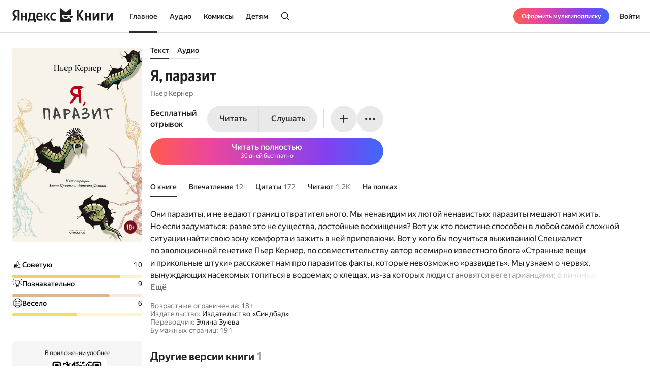

--- FILE ---
content_type: text/html; charset=utf-8
request_url: https://books.yandex.ru/books/si52JFTl
body_size: 95210
content:
<!DOCTYPE html><html lang="ru" data-os="Mac OS" prefix="og: http://ogp.me/ns# book: http://ogp.me/ns/book#" class="__variable_aaa4cf __variable_905d3d desktop"><head><meta charSet="utf-8"/><meta charSet="utf-8"/><meta name="viewport" content="width=device-width, initial-scale=1, viewport-fit=cover"/><link rel="preload" as="image" href="https://api.bookmate.ru/assets/books-covers/50/8c/si52JFTl-ipad.jpeg?image_hash=bbbb8168f09d4dc8720db5ab1eda4af9"/><link rel="stylesheet" href="https://yastatic.net/s3/bookmate/frontend_next/_next/static/css/6f8d53de09781935.css" data-precedence="next"/><link rel="stylesheet" href="https://yastatic.net/s3/bookmate/frontend_next/_next/static/css/2e162fac85ca27a9.css" data-precedence="next"/><link rel="stylesheet" href="https://yastatic.net/s3/bookmate/frontend_next/_next/static/css/cd3582087ae562c2.css" data-precedence="next"/><link rel="stylesheet" href="https://yastatic.net/s3/bookmate/frontend_next/_next/static/css/d90621e881d1669a.css" data-precedence="next"/><link rel="stylesheet" href="https://yastatic.net/s3/bookmate/frontend_next/_next/static/css/cf6ec58d0076e8da.css" data-precedence="next"/><link rel="stylesheet" href="https://yastatic.net/s3/bookmate/frontend_next/_next/static/css/d666aeea3092d0f9.css" data-precedence="next"/><link rel="stylesheet" href="https://yastatic.net/s3/bookmate/frontend_next/_next/static/css/b023ec9414c3def0.css" data-precedence="next"/><link rel="stylesheet" href="https://yastatic.net/s3/bookmate/frontend_next/_next/static/css/b798ce7d14be6784.css" data-precedence="next"/><link rel="stylesheet" href="https://yastatic.net/s3/bookmate/frontend_next/_next/static/css/c2bcab82246d42f7.css" data-precedence="next"/><link rel="stylesheet" href="https://yastatic.net/s3/bookmate/frontend_next/_next/static/css/55cc735d20b13a00.css" data-precedence="next"/><link rel="stylesheet" href="https://yastatic.net/s3/bookmate/frontend_next/_next/static/css/1404c800d30de288.css" data-precedence="next"/><link rel="stylesheet" href="https://yastatic.net/s3/bookmate/frontend_next/_next/static/css/f78ac502b88ba4c4.css" data-precedence="next"/><link rel="stylesheet" href="https://yastatic.net/s3/bookmate/frontend_next/_next/static/css/adee6908e7df5257.css" data-precedence="next"/><link rel="stylesheet" href="https://yastatic.net/s3/bookmate/frontend_next/_next/static/css/18d0c658aace6d0e.css" data-precedence="next"/><link rel="stylesheet" href="https://yastatic.net/s3/bookmate/frontend_next/_next/static/css/c539c62cebc10440.css" data-precedence="next"/><link rel="stylesheet" href="https://yastatic.net/s3/bookmate/frontend_next/_next/static/css/33ce2fabff0883d9.css" data-precedence="next"/><link rel="stylesheet" href="https://yastatic.net/s3/bookmate/frontend_next/_next/static/css/3d7b92929f5e8d56.css" data-precedence="next"/><link rel="stylesheet" href="https://yastatic.net/s3/bookmate/frontend_next/_next/static/css/ae74c7b334290937.css" data-precedence="next"/><link rel="stylesheet" href="https://yastatic.net/s3/bookmate/frontend_next/_next/static/css/b5ce20eaa4c40cbc.css" data-precedence="next"/><link rel="stylesheet" href="https://yastatic.net/s3/bookmate/frontend_next/_next/static/css/1e3c8bea1d9eec71.css" data-precedence="next"/><link rel="stylesheet" href="https://yastatic.net/s3/bookmate/frontend_next/_next/static/css/20d40978961525ca.css" data-precedence="next"/><link rel="stylesheet" href="https://yastatic.net/s3/bookmate/frontend_next/_next/static/css/47e8a479fb0aaa74.css" data-precedence="next"/><link rel="stylesheet" href="https://yastatic.net/s3/bookmate/frontend_next/_next/static/css/f735b858349b1f86.css" data-precedence="next"/><link rel="stylesheet" href="https://yastatic.net/s3/bookmate/frontend_next/_next/static/css/73697749042c7375.css" data-precedence="next"/><link rel="stylesheet" href="https://yastatic.net/s3/bookmate/frontend_next/_next/static/css/b23a2a285e765b86.css" data-precedence="next"/><link href="https://yastatic.net/s3/bookmate/frontend_next/_next/static/css/d95888ca7c5f4671.css" rel="stylesheet" as="style" data-precedence="dynamic"/><link href="https://yastatic.net/s3/bookmate/frontend_next/_next/static/css/fa217fdedea2a12a.css" rel="stylesheet" as="style" data-precedence="dynamic"/><link rel="preload" as="script" fetchPriority="low" href="https://yastatic.net/s3/bookmate/frontend_next/_next/static/chunks/webpack-9a2980685b6b7d42.js"/><script src="https://yastatic.net/s3/bookmate/frontend_next/_next/static/chunks/689dd281-a1ec5d6092b5cbf6.js" async=""></script><script src="https://yastatic.net/s3/bookmate/frontend_next/_next/static/chunks/37559-874f29aa5e1f505d.js" async=""></script><script src="https://yastatic.net/s3/bookmate/frontend_next/_next/static/chunks/main-app-0fb0d45ee55c81d6.js" async=""></script><script src="https://yastatic.net/s3/bookmate/frontend_next/_next/static/chunks/2633-24a005204dbeebf4.js" async=""></script><script src="https://yastatic.net/s3/bookmate/frontend_next/_next/static/chunks/16052-0022233a9fad4676.js" async=""></script><script src="https://yastatic.net/s3/bookmate/frontend_next/_next/static/chunks/75185-7923331c24c086e6.js" async=""></script><script src="https://yastatic.net/s3/bookmate/frontend_next/_next/static/chunks/94782-6e1a7f08e2108316.js" async=""></script><script src="https://yastatic.net/s3/bookmate/frontend_next/_next/static/chunks/49695-564fd48e4cc9b481.js" async=""></script><script src="https://yastatic.net/s3/bookmate/frontend_next/_next/static/chunks/27634-bab6c130712d5551.js" async=""></script><script src="https://yastatic.net/s3/bookmate/frontend_next/_next/static/chunks/81735-dd6bf719a22da19a.js" async=""></script><script src="https://yastatic.net/s3/bookmate/frontend_next/_next/static/chunks/93057-cd1f8d45c7025096.js" async=""></script><script src="https://yastatic.net/s3/bookmate/frontend_next/_next/static/chunks/app/global-error-905d6c906222c71d.js" async=""></script><script src="https://yastatic.net/s3/bookmate/frontend_next/_next/static/chunks/de961b34-c382dc945258161c.js" async=""></script><script src="https://yastatic.net/s3/bookmate/frontend_next/_next/static/chunks/47001-d6985853f28d3e30.js" async=""></script><script src="https://yastatic.net/s3/bookmate/frontend_next/_next/static/chunks/30083-ba15c6a4007a1ae3.js" async=""></script><script src="https://yastatic.net/s3/bookmate/frontend_next/_next/static/chunks/21975-512a53e3c7ea6c6c.js" async=""></script><script src="https://yastatic.net/s3/bookmate/frontend_next/_next/static/chunks/29430-59dacbee2e206214.js" async=""></script><script src="https://yastatic.net/s3/bookmate/frontend_next/_next/static/chunks/91546-987994edc091d913.js" async=""></script><script src="https://yastatic.net/s3/bookmate/frontend_next/_next/static/chunks/84508-a552533fe40b786a.js" async=""></script><script src="https://yastatic.net/s3/bookmate/frontend_next/_next/static/chunks/16662-ee9b1dc2bc5fd2b2.js" async=""></script><script src="https://yastatic.net/s3/bookmate/frontend_next/_next/static/chunks/87661-a68933b63183d54f.js" async=""></script><script src="https://yastatic.net/s3/bookmate/frontend_next/_next/static/chunks/55337-d78a3240c17eb604.js" async=""></script><script src="https://yastatic.net/s3/bookmate/frontend_next/_next/static/chunks/94587-ed3b055d6abdc74c.js" async=""></script><script src="https://yastatic.net/s3/bookmate/frontend_next/_next/static/chunks/2854-1efc4fe0ff49a7f2.js" async=""></script><script src="https://yastatic.net/s3/bookmate/frontend_next/_next/static/chunks/app/%5Blocale%5D/(default)/(index)/page-c7a789e0973607b5.js" async=""></script><script src="https://yastatic.net/s3/bookmate/frontend_next/_next/static/chunks/75391-a36f57947924a250.js" async=""></script><script src="https://yastatic.net/s3/bookmate/frontend_next/_next/static/chunks/app/%5Blocale%5D/(default)/book/not-found-655b8489cb079714.js" async=""></script><script src="https://yastatic.net/s3/bookmate/frontend_next/_next/static/chunks/47030-c3758c2916f3f4de.js" async=""></script><script src="https://yastatic.net/s3/bookmate/frontend_next/_next/static/chunks/34996-b4b17a4fc6bd8bb5.js" async=""></script><script src="https://yastatic.net/s3/bookmate/frontend_next/_next/static/chunks/74936-750e4cd01faa3f60.js" async=""></script><script src="https://yastatic.net/s3/bookmate/frontend_next/_next/static/chunks/2932-4da860f259ebce5c.js" async=""></script><script src="https://yastatic.net/s3/bookmate/frontend_next/_next/static/chunks/50438-0ab73d29a3de4261.js" async=""></script><script src="https://yastatic.net/s3/bookmate/frontend_next/_next/static/chunks/22285-efc5bcd3f4957b7a.js" async=""></script><script src="https://yastatic.net/s3/bookmate/frontend_next/_next/static/chunks/96433-720a6eeb1e199a8d.js" async=""></script><script src="https://yastatic.net/s3/bookmate/frontend_next/_next/static/chunks/app/%5Blocale%5D/(default)/layout-fc6695af07ca0e40.js" async=""></script><script src="https://yastatic.net/s3/bookmate/frontend_next/_next/static/chunks/app/%5Blocale%5D/(default)/error-b0de8e24dfa59f82.js" async=""></script><script src="https://yastatic.net/s3/bookmate/frontend_next/_next/static/chunks/8919-1ecfb32d81d51573.js" async=""></script><script src="https://yastatic.net/s3/bookmate/frontend_next/_next/static/chunks/60772-64c30800d11f9acc.js" async=""></script><script src="https://yastatic.net/s3/bookmate/frontend_next/_next/static/chunks/92649-6df98d8965e51be8.js" async=""></script><script src="https://yastatic.net/s3/bookmate/frontend_next/_next/static/chunks/1479-218eef60a46506ff.js" async=""></script><script src="https://yastatic.net/s3/bookmate/frontend_next/_next/static/chunks/43618-7a052f5dbf2a83d5.js" async=""></script><script src="https://yastatic.net/s3/bookmate/frontend_next/_next/static/chunks/95357-533196721a89b1c5.js" async=""></script><script src="https://yastatic.net/s3/bookmate/frontend_next/_next/static/chunks/app/layout-04c27b6ee1c2ae58.js" async=""></script><script src="https://yastatic.net/s3/bookmate/frontend_next/_next/static/chunks/91907-5bd32379efb88bbd.js" async=""></script><script src="https://yastatic.net/s3/bookmate/frontend_next/_next/static/chunks/64482-385e7f377ea0c58d.js" async=""></script><script src="https://yastatic.net/s3/bookmate/frontend_next/_next/static/chunks/64539-1a8e477d99c10110.js" async=""></script><script src="https://yastatic.net/s3/bookmate/frontend_next/_next/static/chunks/35377-7dcee1846bf500d4.js" async=""></script><script src="https://yastatic.net/s3/bookmate/frontend_next/_next/static/chunks/61659-9608b1a2a4855e5e.js" async=""></script><script src="https://yastatic.net/s3/bookmate/frontend_next/_next/static/chunks/2387-714fd38cb02a55cc.js" async=""></script><script src="https://yastatic.net/s3/bookmate/frontend_next/_next/static/chunks/83635-6ede5ddbb59fa6e0.js" async=""></script><script src="https://yastatic.net/s3/bookmate/frontend_next/_next/static/chunks/9101-e4ff6477020b7b67.js" async=""></script><script src="https://yastatic.net/s3/bookmate/frontend_next/_next/static/chunks/16876-b0d3f5f5b2dace69.js" async=""></script><script src="https://yastatic.net/s3/bookmate/frontend_next/_next/static/chunks/46268-392a81be6397b3cb.js" async=""></script><script src="https://yastatic.net/s3/bookmate/frontend_next/_next/static/chunks/99497-b9c49f020362dfba.js" async=""></script><script src="https://yastatic.net/s3/bookmate/frontend_next/_next/static/chunks/84279-b521d6d8f0b02ce1.js" async=""></script><script src="https://yastatic.net/s3/bookmate/frontend_next/_next/static/chunks/991-065be7e722315563.js" async=""></script><script src="https://yastatic.net/s3/bookmate/frontend_next/_next/static/chunks/app/%5Blocale%5D/(default)/book/%5Bid%5D/(index)/page-56d34af5db571aec.js" async=""></script><script src="https://yastatic.net/s3/bookmate/frontend_next/_next/static/chunks/21076-4bbd498ac2c1719a.js" async=""></script><script src="https://yastatic.net/s3/bookmate/frontend_next/_next/static/chunks/app/%5Blocale%5D/(default)/not-found-56e7ddb8d287f15f.js" async=""></script><script src="https://yastatic.net/s3/bookmate/frontend_next/_next/static/chunks/app/error-d1d8b0b7e91e4181.js" async=""></script><script src="https://yastatic.net/s3/bookmate/frontend_next/_next/static/chunks/72570-352f24b543443aa8.js" async=""></script><script src="https://yastatic.net/s3/bookmate/frontend_next/_next/static/chunks/28623-4447cfd78624e15f.js" async=""></script><script src="https://yastatic.net/s3/bookmate/frontend_next/_next/static/chunks/5636-b44cfe1d5cb476a9.js" async=""></script><script src="https://yastatic.net/s3/bookmate/frontend_next/_next/static/chunks/61989-8689195adcca464f.js" async=""></script><script src="https://yastatic.net/s3/bookmate/frontend_next/_next/static/chunks/54810-f1ebd3ab0e59de7a.js" async=""></script><script src="https://yastatic.net/s3/bookmate/frontend_next/_next/static/chunks/app/%5Blocale%5D/(default)/book/%5Bid%5D/layout-9dc1c7f0e6436141.js" async=""></script><link rel="preload" href="https://yastatic.net/s3/bookmate/frontend_next/_next/static/css/2d8e7adbb216f2ee.css" as="style"/><link rel="preload" href="https://yastatic.net/s3/bookmate/frontend_next/_next/static/css/cae05479f943bdd7.css" as="style"/><link rel="preload" href="https://yastatic.net/s3/bookmate/frontend_next/_next/static/chunks/64594.cc0e54827f152438.js" as="script" fetchPriority="low"/><link rel="preload" href="https://yastatic.net/s3/bookmate/frontend_next/_next/static/chunks/23397.55ab05f0e4304cc1.js" as="script" fetchPriority="low"/><link rel="preload" href="https://yastatic.net/s3/bookmate/frontend_next/_next/static/chunks/31422.994222d89d3d1b1c.js" as="script" fetchPriority="low"/><meta name="next-size-adjust" content=""/><meta http-equiv="X-UA-Compatible" content="IE=edge"/><meta http-equiv="cleartype" content="on"/><meta name="mobile-web-app-capable" content="yes"/><meta name="apple-mobile-web-app-capable" content="yes"/><meta name="apple-mobile-web-app-status-bar-style" content="black"/><link rel="manifest" href="/next-static/manifest.json?v=1"/><meta name="msapplication-tap-highlight" content="yes"/><meta name="HandheldFriendly" content="true"/><meta property="al:web:should_fallback" content="false"/><meta property="al:android:app_name" content="Яндекс Книги"/><meta property="al:android:package" content="ru.plus.bookmate"/><meta property="al:ios:url" content="https://redirect.appmetrica.yandex.com/serve/748542709802814784"/><meta property="al:android:url" content="https://redirect.appmetrica.yandex.com/serve/748542709802814784"/><link rel="mask-icon" href="/next-static/favicons/safari-pinned-tab-black.svg" color="#000000"/><link rel="apple-touch-icon" href="/next-static/favicons/apple-touch-icon.png?v=1"/><link rel="icon" href="/next-static/favicons/favicon.ico?v=1" sizes="32x32"/><link rel="icon" href="/next-static/favicons/favicon.svg?v=1" type="image/svg+xml"/><link rel="preconnect" href="https://mc.yandex.ru"/><link rel="preconnect" href="https://abt.s3.yandex.net"/><title>Я, паразит Пьер Кернер — читать книгу онлайн на Яндекс Книгах</title><meta name="description" content="«Я, паразит» Пьер Кернер читать полную версию книги на сайте или в приложении электронной онлайн библиотеки Яндекс Книги."/><meta name="og:book:author" content="Пьер Кернер"/><meta name="vk:image" content="https://books.yandex.ru/og/books/si52JFTl/opengraph-image?size=vk&amp;1769751390435"/><meta name="twitter:image" content="https://books.yandex.ru/og/books/si52JFTl/opengraph-image?size=twitter&amp;1769751390435"/><meta name="facebook:image" content="https://books.yandex.ru/og/books/si52JFTl/opengraph-image?size=default&amp;1769751390435"/><link rel="canonical" href="https://books.yandex.ru/books/si52JFTl"/><link rel="alternate" hrefLang="ru-KZ" href="https://books.yandex.kz/books/si52JFTl"/><link rel="alternate" hrefLang="ru-RU" href="https://books.yandex.ru/books/si52JFTl"/><link rel="alternate" hrefLang="ru-UZ" href="https://books.yandex.uz/books/si52JFTl"/><link rel="alternate" hrefLang="x-default" href="https://books.yandex.ru/books/si52JFTl"/><meta property="og:title" content="Я, паразит Пьер Кернер — читать книгу онлайн на Яндекс Книгах"/><meta property="og:description" content="«Я, паразит» Пьер Кернер читать полную версию книги на сайте или в приложении электронной онлайн библиотеки Яндекс Книги."/><meta property="og:url" content="https://books.yandex.ru/books/si52JFTl"/><meta property="og:locale" content="ru-ru"/><meta property="og:image:width" content="1200"/><meta property="og:image:height" content="630"/><meta property="og:image" content="https://books.yandex.ru/og/books/si52JFTl/opengraph-image?size=default&amp;1769751390435"/><meta property="og:type" content="book"/><meta name="twitter:card" content="summary_large_image"/><meta name="twitter:title" content="Я, паразит Пьер Кернер — читать книгу онлайн на Яндекс Книгах"/><meta name="twitter:description" content="«Я, паразит» Пьер Кернер читать полную версию книги на сайте или в приложении электронной онлайн библиотеки Яндекс Книги."/><meta name="twitter:image:width" content="1200"/><meta name="twitter:image:height" content="630"/><meta name="twitter:image" content="https://books.yandex.ru/og/books/si52JFTl/opengraph-image?size=default&amp;1769751390435"/><meta property="al:ios:url" content="bookmateplus://book?uuid=si52JFTl"/><meta property="al:android:url" content="bookmateplus://book?uuid=si52JFTl"/><script type="application/ld+json">{"@type":"WebSite","@context":"https://schema.org","name":"Яндекс Книги"}</script><script>(self.__next_s=self.__next_s||[]).push([0,{"children":"\n            (function L(){if(\"undefined\"==typeof ResizeObserver){var a=document.createElement(\"script\");a.src=\"/next-static/polyfill/resizeObserver.js\",document.head.appendChild(a)}})();\n            null;\n        ","id":"polyfills"}])</script><meta name="baggage" content="sentry-environment=production,sentry-public_key=95920e8afff34638975f11fd8d7cfb36,sentry-trace_id=a96981c70753f83eb70ebc32011c8962,sentry-sampled=false,sentry-sample_rand=0.8847798502874933,sentry-sample_rate=0.01"/><script src="https://yastatic.net/s3/bookmate/frontend_next/_next/static/chunks/polyfills-42372ed130431b0a.js" noModule=""></script><script>(window[Symbol.for("ApolloSSRDataTransport")] ??= []).push({"rehydrate":{},"events":[{"type":"started","options":{"variables":{"uuid":"si52JFTl","cursor":"","step":20},"fetchPolicy":"cache-first","query":"query TextBookVariants($uuid:ID!$cursor:String!$step:Int){textBook(uuid:$uuid){book{uuid initUuid relations{variants(cursor:$cursor step:$step){...FPageItems}}}}}fragment FAvailability on Availability{ageRestriction{value name}state{...on Unavailable{reason}...on Available{full}}}fragment FCover on Cover{url ratio backgroundColorHex fromShedevrum}fragment FPerson on Person{uuid avatar{...FCover}author{totalBook}hidden name roles narrator{totalBook}translator{totalBook}}fragment FBook on Book{uuid initUuid name annotation editorAnnotation ageRestriction cover{...FCover}topics{name totalBook uuid}publisher{uuid name avatar{...FCover}}translators{uuid name narrator{totalBook}author{totalBook}author{totalBook}translator{totalBook}avatar{...FCover}}authors{...FPerson}}fragment BookProgress on Progress{inLibrary finished progress}fragment FPageItems on BookItems{cursor page{...on AudioBook{listenersCount availability{...FAvailability}book{...FBook}narrators{...FPerson}progress{...BookProgress}}...on TextBook{readersCount availability{...FAvailability}book{...FBook}progress{...BookProgress}}...on TextSerial{readersCount episodes{total}availability{...FAvailability}book{...FBook}progress{...BookProgress}}...on ComicBook{readersCount availability{...FAvailability}book{...FBook}progress{...BookProgress}}}}","notifyOnNetworkStatusChange":false,"nextFetchPolicy":undefined},"id":"e1b2833b-f0fa-4a4f-8304-90c2299dcb47"},{"type":"started","options":{"variables":{"uuid":"si52JFTl","cursor":"","step":20},"fetchPolicy":"cache-first","query":"query TextBookRecommendations($uuid:ID!$cursor:String!$step:Int){textBook(uuid:$uuid){book{uuid initUuid relations{recommendations(cursor:$cursor step:$step){...FRecommendationsPage}}}}}fragment FAvailability on Availability{ageRestriction{value name}state{...on Unavailable{reason}...on Available{full}}}fragment FCover on Cover{url ratio backgroundColorHex fromShedevrum}fragment FPerson on Person{uuid avatar{...FCover}author{totalBook}hidden name roles narrator{totalBook}translator{totalBook}}fragment FBook on Book{uuid initUuid name annotation editorAnnotation ageRestriction cover{...FCover}topics{name totalBook uuid}publisher{uuid name avatar{...FCover}}translators{uuid name narrator{totalBook}author{totalBook}author{totalBook}translator{totalBook}avatar{...FCover}}authors{...FPerson}}fragment BookProgress on Progress{inLibrary finished progress}fragment FRecommendationsPage on BookItems{cursor page{...on TextBook{readersCount availability{...FAvailability}book{...FBook}progress{...BookProgress}}...on TextSerial{readersCount episodes{total}availability{...FAvailability}book{...FBook}progress{...BookProgress}}...on AudioBook{listenersCount availability{...FAvailability}book{...FBook}narrators{...FPerson}progress{...BookProgress}}...on ComicBook{readersCount availability{...FAvailability}book{...FBook}progress{...BookProgress}}}}","notifyOnNetworkStatusChange":false,"nextFetchPolicy":undefined},"id":"89a63fdd-18a6-45e4-9256-21a4878e9814"},{"type":"started","options":{"variables":{"uuid":"si52JFTl","step":3,"cursor":""},"skip":false,"fetchPolicy":"cache-first","query":"query TextBookImpressions($uuid:ID!$step:Int!$cursor:String!){textBook(uuid:$uuid){book{uuid initUuid}impressions(step:$step cursor:$cursor){cursor page{...ImpressionWithBook}total}}}fragment ImpressionWithBook on Impression{__typename uuid message createdAt creator{uuid login name avatar{__typename url ratio backgroundColorHex fromShedevrum}}emotions likes{total liked}comments(step:1 cursor:\"\"){total}book{__typename ...on TextBook{book{uuid initUuid}}...on AudioBook{book{uuid initUuid}}...on ComicBook{book{uuid initUuid}}...on TextSerial{book{uuid initUuid}}}}","notifyOnNetworkStatusChange":false,"nextFetchPolicy":undefined},"id":"15944dc1-8499-4996-b60e-24ede3f3803b"},{"type":"started","options":{"variables":{"uuid":"si52JFTl","step":4,"cursor":""},"skip":false,"fetchPolicy":"cache-first","query":"query TextBookQuotes($uuid:ID!$step:Int!$cursor:String!){textBook(uuid:$uuid){book{uuid initUuid}quotes(step:$step cursor:$cursor){cursor page{__typename uuid message color createdAt creator{uuid login name avatar{__typename url ratio backgroundColorHex fromShedevrum}}likes{total liked}comments(step:1 cursor:\"\"){total}}total}}}","notifyOnNetworkStatusChange":false,"nextFetchPolicy":undefined},"id":"3ac28fe2-222a-473c-a914-4703795ab045"},{"type":"next","value":{"data":{"textBook":{"book":{"uuid":"si52JFTl","initUuid":"si52JFTl","relations":{"variants":{"cursor":"","page":[{"listenersCount":818,"availability":{"ageRestriction":{"value":18,"name":"18+","__typename":"ContentAgeRestriction"},"state":{"full":false,"__typename":"Available"},"__typename":"Availability"},"book":{"uuid":"vOw9f1PG","initUuid":"xewkqYRH","name":"Я, паразит","annotation":"\"Что бы рассказал о себе паразит, умей он говорить? Прочел бы пламенную речь в защиту собственного вида! Вы кривитесь, вы не хотите знать: паразиты мешают нам жить, они — незваные гости, которые вселяются без спросу не куда-нибудь, а к нам в тело! Да есть ли на свете что-то более отвратительное? Но если любопытство и страсть к познанию все-таки возьмут в вас верх, научно-популярная книга «Я, паразит» откроет вам сумасшедший, скандальный, абсолютно завораживающий мир фактов о том, как умеют сосуществовать живые организмы, и перевернет ваше представление о вреде и пользе паразитов с ног на голову. \n \n Голос безгласным тварям дает французский эволюционный генетик Пьер Кернер, автор всемирно известного блога «Странные вещи и прикольные штуки» – и получается у него невероятно увлекательно и уморительно смешно, без следа наукообразной сухости. Свои поистине поразительные истории от первого лица расскажут вам очень разные персонажи: от червя-солитёра до вируса. Каждый из них обладает неповторимым, ярким и выразительным характером, а рассказчики из них лихие, эмоциональные — и, безусловно, пристрастные. Поглядим, удастся ли им убедить вас в том, что они, паразиты, — главные действующие лица в поддержании хрупкого равновесия взаимосвязей между всем живым. \n \n Возрастное ограничение: 18+\n \n Moi, parasite © Belin/Humensis 2018\n Published by arrangement with SAS Lester Literary Agency \u0026 Associates\n \n Запись произведена Аудио Издательством ВИМБО\n ©\u0026℗ ООО «Вимбо», 2021\n Продюсеры: Вадим Бух, Михаил Литваков\"","editorAnnotation":"","ageRestriction":"18","cover":{"url":"https://api.bookmate.ru/assets/audiobooks-covers/5c/c1/vOw9f1PG-large.jpeg?image_hash=7e8ead02e507d38a4659f616522da047","ratio":1,"backgroundColorHex":"#BEAE90","fromShedevrum":false,"__typename":"Cover"},"topics":[{"name":"Науки о жизни","totalBook":0,"uuid":"cQhark1h","__typename":"Topic"},{"name":"Наука","totalBook":0,"uuid":"V73tJvUv","__typename":"Topic"},{"name":"Медицина","totalBook":0,"uuid":"sKG47QsS","__typename":"Topic"},{"name":"Здоровье","totalBook":0,"uuid":"VaMNkilx","__typename":"Topic"},{"name":"Аудио","totalBook":0,"uuid":"c2Bc2IFd","__typename":"Topic"}],"publisher":null,"translators":[],"authors":[{"uuid":"YXeNh7ys","avatar":{"url":"https://api.bookmate.ru/pipeline/authors/default0-9791a4840c6a7afd6f7b6f8f0daf22b5bb4ca05d30ddb7114dc919b8ccbf6025.png","ratio":null,"backgroundColorHex":null,"fromShedevrum":false,"__typename":"Cover"},"author":null,"hidden":false,"name":"Пьер Кернер","roles":["AUTHOR"],"narrator":null,"translator":null,"__typename":"Person"}],"__typename":"Book"},"narrators":[{"uuid":"ZeoDMUxH","avatar":{"url":"https://api.bookmate.ru/assets/meta_authors-images/c5/ac/438873-profile.jpg","ratio":null,"backgroundColorHex":null,"fromShedevrum":false,"__typename":"Cover"},"author":null,"hidden":false,"name":"Владимир Левашев","roles":["NARRATOR"],"narrator":null,"translator":null,"__typename":"Person"},{"uuid":"VeF969ci","avatar":{"url":"https://api.bookmate.ru/assets/meta_authors-images/30/34/cache-bbd4c26bff61c932445f010c2b7f7b4b.jpg","ratio":null,"backgroundColorHex":null,"fromShedevrum":false,"__typename":"Cover"},"author":null,"hidden":false,"name":"Григорий Перель","roles":["NARRATOR"],"narrator":null,"translator":null,"__typename":"Person"},{"uuid":"lh8Q8xvg","avatar":{"url":"https://api.bookmate.ru/assets/meta_authors-images/ae/d1/442766-profile.jpg","ratio":null,"backgroundColorHex":null,"fromShedevrum":false,"__typename":"Cover"},"author":null,"hidden":false,"name":"Алексей Багдасаров","roles":["AUTHOR","NARRATOR"],"narrator":null,"translator":null,"__typename":"Person"},{"uuid":"IdRwFHSs","avatar":{"url":"https://api.bookmate.ru/assets/meta_authors-images/1c/17/442884-profile.jpg","ratio":null,"backgroundColorHex":null,"fromShedevrum":false,"__typename":"Cover"},"author":null,"hidden":false,"name":"Юлия Яблонская","roles":["NARRATOR"],"narrator":null,"translator":null,"__typename":"Person"},{"uuid":"HPXFBBSb","avatar":{"url":"https://api.bookmate.ru/assets/meta_authors-images/2d/37/462058-profile.jpg","ratio":null,"backgroundColorHex":null,"fromShedevrum":false,"__typename":"Cover"},"author":null,"hidden":false,"name":"Наталия Казначеева","roles":["NARRATOR"],"narrator":null,"translator":null,"__typename":"Person"},{"uuid":"NXppgfHd","avatar":{"url":"https://api.bookmate.ru/pipeline/authors/default0-9791a4840c6a7afd6f7b6f8f0daf22b5bb4ca05d30ddb7114dc919b8ccbf6025.png","ratio":null,"backgroundColorHex":null,"fromShedevrum":false,"__typename":"Cover"},"author":null,"hidden":false,"name":"Илья Сланевский","roles":["NARRATOR"],"narrator":null,"translator":null,"__typename":"Person"},{"uuid":"Duk0BVZ5","avatar":{"url":"https://api.bookmate.ru/pipeline/authors/default1-9f2a1daf941afb792595fdc80774327dccf71765b751dcd0e3a67725b34f7072.png","ratio":null,"backgroundColorHex":null,"fromShedevrum":false,"__typename":"Cover"},"author":null,"hidden":false,"name":"Марина Бакина","roles":["NARRATOR"],"narrator":null,"translator":null,"__typename":"Person"}],"progress":null,"__typename":"AudioBook"}],"__typename":"BookItems"},"__typename":"Relations"},"__typename":"Book"},"__typename":"TextBook","headers":{"__typename":"ResponseHeaders","xRequestId":"1769751390402033-7571265579103225686"}}}},"id":"e1b2833b-f0fa-4a4f-8304-90c2299dcb47"},{"type":"completed","id":"e1b2833b-f0fa-4a4f-8304-90c2299dcb47"},{"type":"next","value":{"data":{"textBook":{"book":{"uuid":"si52JFTl","initUuid":"si52JFTl","__typename":"Book"},"quotes":{"cursor":"4","page":[{"__typename":"Quote","uuid":"AezdjJNE","message":"Спасибо также моим родителям, чудесно справившимся с моими паразитическими наклонностями в пору юности.","color":"YELLOW","createdAt":1679814514,"creator":{"uuid":"99257106-77cb-466d-ba17-984e14bdb673","login":"b0849390901","name":"Егор П.","avatar":{"__typename":"Cover","url":"https://avatars.mds.yandex.net/get-yapic/38663/0b-9/islands-200","ratio":null,"backgroundColorHex":null,"fromShedevrum":false},"__typename":"User"},"likes":{"total":2,"liked":false,"__typename":"Likes"},"comments":{"total":0,"__typename":"Comments"}},{"__typename":"Quote","uuid":"FLRqauAB","message":"Все так хорошо организовано, что, если вдруг появляется третий (к счастью, у рыбы глубокая глотка), он терпеливо ждет своей очереди, держа свечку, пока кто-нибудь не умрет и не произойдет очередная смена партнера.","color":"BLUE","createdAt":1710961388,"creator":{"uuid":"194f5633-0431-4d77-a631-88d94c7ffd44","login":"b6322507037","name":"Ампилова Елена","avatar":{"__typename":"Cover","url":"https://avatars.mds.yandex.net/get-yapic/51381/0f-3/islands-200","ratio":null,"backgroundColorHex":null,"fromShedevrum":false},"__typename":"User"},"likes":{"total":1,"liked":false,"__typename":"Likes"},"comments":{"total":0,"__typename":"Comments"}},{"__typename":"Quote","uuid":"rvoD25XH","message":"Хватит мямлить, давно пора пересмотреть термины и понятия, которыми вы пользуетесь для определения межвидовых отношений, хотя чаще всего они пригодны лишь для удовлетворения вашей навязчивой идеи все классифицировать","color":"BLUE","createdAt":1708415143,"creator":{"uuid":"ebd19292-1004-4582-9899-1ddb4de9b80b","login":"b3713354435","name":"Сергей Алексеевич","avatar":{"__typename":"Cover","url":"https://avatars.mds.yandex.net/get-yapic/64336/GqLg737AT8zwWGXo04zW2cBw-1/islands-200","ratio":null,"backgroundColorHex":null,"fromShedevrum":false},"__typename":"User"},"likes":{"total":1,"liked":false,"__typename":"Likes"},"comments":{"total":0,"__typename":"Comments"}},{"__typename":"Quote","uuid":"huPILOFA","message":"окончательного хозяина, потому что именно его нутро я выбираю для своих сексуальных утех","color":"YELLOW","createdAt":1707819949,"creator":{"uuid":"ebd19292-1004-4582-9899-1ddb4de9b80b","login":"b3713354435","name":"Сергей Алексеевич","avatar":{"__typename":"Cover","url":"https://avatars.mds.yandex.net/get-yapic/64336/GqLg737AT8zwWGXo04zW2cBw-1/islands-200","ratio":null,"backgroundColorHex":null,"fromShedevrum":false},"__typename":"User"},"likes":{"total":1,"liked":false,"__typename":"Likes"},"comments":{"total":0,"__typename":"Comments"}}],"total":172,"__typename":"Quotes"},"__typename":"TextBook","headers":{"__typename":"ResponseHeaders","xRequestId":"1769751390402161-15351492209899356097"}}}},"id":"3ac28fe2-222a-473c-a914-4703795ab045"},{"type":"completed","id":"3ac28fe2-222a-473c-a914-4703795ab045"},{"type":"next","value":{"data":{"textBook":{"book":{"uuid":"si52JFTl","initUuid":"si52JFTl","relations":{"recommendations":{"cursor":"","page":[],"__typename":"BookItems"},"__typename":"Relations"},"__typename":"Book"},"__typename":"TextBook","headers":{"__typename":"ResponseHeaders","xRequestId":"1769751390400272-6418750171492192821"}}}},"id":"89a63fdd-18a6-45e4-9256-21a4878e9814"},{"type":"completed","id":"89a63fdd-18a6-45e4-9256-21a4878e9814"}]})</script></head><body><!--$?--><template id="B:0"></template><header class="Header_headerContainer__Da5Xz"><div class="Header_header__9Wxwt"><div class="Header_logo__hpLPW Header_logoLoading__oeF18"><button class="ButtonBase_button__Rh4XL Button_button__Y6_d8 Button_size40__NLgDW Button_buttonPadding0__6CZWX Button_buttonRadius4__N0dvT Button_active__nUhFZ Header_logoButton__1ja3M" data-test-id="HEADER_LOGO" data-role="button"><svg xmlns="http://www.w3.org/2000/svg" width="199" height="32" fill="none" viewBox="0 0 199 28"><g fill="#22201F" clip-path="url(#clip0_1824_42464)"><path d="M45.912 28.174h-3.09V24.62h-8.558v3.553h-3.09v-6.272h1.02q.495-.99.803-2.348.309-1.391.495-2.935.185-1.544.247-3.152a80 80 0 0 0 .062-3.059V9.08h10.474v12.822h1.637zM10.536 6.052H8.867q-2.317 0-3.491 1.05T4.202 9.883q0 .99.216 1.73.216.711.618 1.329.434.618 1.05 1.174.65.524 1.515 1.112l1.884 1.267-5.438 8.126H0l4.882-7.261q-1.05-.741-1.885-1.514a9 9 0 0 1-1.36-1.637 7.6 7.6 0 0 1-.865-1.854 8.6 8.6 0 0 1-.278-2.256q0-1.545.526-2.811a5.9 5.9 0 0 1 1.606-2.194q1.05-.927 2.596-1.421 1.575-.525 3.614-.525h5.438V24.62h-3.738zM50.609 18.07q.091 2.1.988 3.12t3.028 1.02q1.297 0 2.565-.433 1.297-.464 2.131-1.02v2.812q-.803.556-2.039.958t-2.966.402q-3.46 0-5.345-1.978-1.854-1.977-1.854-6.055 0-1.761.371-3.245.402-1.482 1.205-2.564a5.3 5.3 0 0 1 2.008-1.7q1.236-.617 2.874-.617 1.328 0 2.41.401 1.112.402 1.884 1.298.773.896 1.174 2.317.433 1.39.433 3.43v1.854zM29.32 9.08v15.54h-3.368v-6.58h-5.221v6.58h-3.368V9.08h3.368v6.24h5.221V9.08zm36.303 7.724v7.817h-3.367V9.08h3.367v7.508l5.438-7.508h3.522l-5.283 7.291 5.963 8.25h-3.955zm16.839 8.126q-3.645 0-5.407-2.07-1.73-2.07-1.73-5.994 0-1.761.432-3.245.464-1.514 1.329-2.564A6.05 6.05 0 0 1 79.28 9.39q1.297-.618 3.027-.618 1.329 0 2.287.216.957.186 1.514.525v2.966q-.525-.339-1.452-.649a6.1 6.1 0 0 0-1.947-.308q-1.884 0-2.904 1.328-.99 1.297-.989 3.924 0 2.502.896 3.955.896 1.452 2.966 1.452 1.113 0 1.916-.278a7 7 0 0 0 1.514-.773v2.843a4.9 4.9 0 0 1-1.545.71q-.865.248-2.101.248M40.907 11.799h-4.14v.648q0 1.02-.062 2.287-.061 1.267-.216 2.564-.154 1.298-.433 2.503-.246 1.205-.648 2.1h5.499zm12.606-.31q-1.422 0-2.132 1.051-.71 1.02-.772 2.997h5.437v-.402q0-.771-.123-1.42a3.3 3.3 0 0 0-.433-1.175 2 2 0 0 0-.772-.772q-.464-.278-1.205-.278"></path><path fill-rule="evenodd" d="M110.703 18.573c-1.255 2.103-3.203 3.03-5.251 3.03-4.095 0-7.145-2.88-7.145-7.2v-.214c0-.204.008-.391.021-.587l17.656.027V.024l-10.547 7.613L94.945 0v28h21.039v-6.397c-2.037-.008-3.891-.935-5.281-3.03" clip-rule="evenodd"></path><path fill-rule="evenodd" d="M105.453 19.257c2.062 0 3.325-1.067 3.491-3.468h-7.495c.328 2.162 1.998 3.467 4.004 3.467M112.464 15.789h7.585c-.328 2.162-2.09 3.467-4.096 3.467-2.061 0-3.324-1.066-3.489-3.467" clip-rule="evenodd"></path><path d="M189.323 9.08v9.64l5.623-9.64h3.275v15.54h-3.553v-9.608l-5.623 9.609h-3.275V9.08zM183.606 9.08v2.904h-5.685v12.637h-3.677V9.08zM162.259 9.08v9.64l5.623-9.64h3.275v15.54h-3.553v-9.608l-5.624 9.609h-3.275V9.08zM155.614 9.08v15.54h-3.677v-6.488h-4.913v6.489h-3.676V9.08h3.676v6.148h4.913V9.08zM130.642 14.548v10.073h-3.738V3.148h3.738v9.887l6.643-9.887h3.8l-6.921 10.226 7.632 11.247h-4.357z"></path></g><defs><clipPath id="clip0_1824_42464"><path fill="#fff" d="M0 0h198.897v28H0z"></path></clipPath></defs></svg></button></div></div></header><!--/$--><div class="main-content MainLayout_content__p_cdm"><div data-test-id="BOOK_PAGE"><script type="application/ld+json">{"image":"https://api.bookmate.ru/assets/books-covers/50/8c/si52JFTl-ipad.jpeg?image_hash=bbbb8168f09d4dc8720db5ab1eda4af9","genre":"","author":[{"@type":"Person","name":"Пьер Кернер"}],"publisher":[{"@type":"Organization","name":"Издательство «Синдбад»"}],"description":"Они паразиты, и не ведают границ отвратительного. Мы ненавидим их лютой ненавистью: паразиты мешают нам жить. Но если задуматься: разве это не существа, достойные восхищения? Вот уж кто поистине способен в любой самой сложной ситуации найти свою зону комфорта и зажить в ней припеваючи. Вот у кого бы поучиться выживанию! Специалист по эволюционной генетике Пьер Кернер, по совместительству автор всемирно известного блога «Странные вещи и прикольные штуки» расскажет нам про паразитов факты, которые невозможно «развидеть». Мы узнаем о червях, вынуждающих насекомых топиться в водоемах; о клещах, из-за которых люди становятся вегетарианцами; о личинках ракообразных, своей кровожадностью способных затмить даже вампиров.&lt;br&gt;И знаете, что? Мы должны быть благодарны паразитам: они приняли непосредственное участие в эволюции человека и внесли неоценимый вклад в формирование нашего вида, утверждает Пьер Кернер.","name":"Я, паразит","@type":"Book","@context":"https://schema.org","numberOfPages":191,"url":"https://books.yandex.ru/books/si52JFTl"}</script><div data-test-id="CONTENT_LAYOUT" class="ContentDesktopLayout_container__EkwYF"><div data-test-id="CONTENT_LEFT_COLUMN" class="ContentLeftColumn_container__yRaW5 ContentDesktopLayout_left__TzmIf"><div class="ContentLeftColumn_wrapper__t4wPz"><div data-test-id="COVER" class="Cover_container__jrDcO Cover_containerOverlay__BOgd1 ContentLeftColumn_cover__CEUPR" style="width:256px;height:383px;background-color:#BCAD95"><img alt="Я, паразит" loading="eager" width="0" height="0" decoding="sync" data-nimg="1" class="Cover_image__ZAscW" style="color:transparent;background-size:cover;background-position:50% 50%;background-repeat:no-repeat;background-image:url(&quot;data:image/svg+xml;charset=utf-8,%3Csvg xmlns=&#x27;http://www.w3.org/2000/svg&#x27; %3E%3Cfilter id=&#x27;b&#x27; color-interpolation-filters=&#x27;sRGB&#x27;%3E%3CfeGaussianBlur stdDeviation=&#x27;20&#x27;/%3E%3CfeColorMatrix values=&#x27;1 0 0 0 0 0 1 0 0 0 0 0 1 0 0 0 0 0 100 -1&#x27; result=&#x27;s&#x27;/%3E%3CfeFlood x=&#x27;0&#x27; y=&#x27;0&#x27; width=&#x27;100%25&#x27; height=&#x27;100%25&#x27;/%3E%3CfeComposite operator=&#x27;out&#x27; in=&#x27;s&#x27;/%3E%3CfeComposite in2=&#x27;SourceGraphic&#x27;/%3E%3CfeGaussianBlur stdDeviation=&#x27;20&#x27;/%3E%3C/filter%3E%3Cimage width=&#x27;100%25&#x27; height=&#x27;100%25&#x27; x=&#x27;0&#x27; y=&#x27;0&#x27; preserveAspectRatio=&#x27;none&#x27; style=&#x27;filter: url(%23b);&#x27; href=&#x27;[data-uri]&#x27;/%3E%3C/svg%3E&quot;)" src="https://api.bookmate.ru/assets/books-covers/50/8c/si52JFTl-ipad.jpeg?image_hash=bbbb8168f09d4dc8720db5ab1eda4af9"/><div></div></div><div class="ContentLeftColumn_ratingWrapper__rTxyz"><!--$?--><template id="B:1"></template><div class="EmotionRatingSkeleton_emotions__FqHu_"><div><div class="EmotionRatingSkeleton_emotionStat__XyTJY"><div class="EmotionRatingSkeleton_emotionIcon__qyTRk"></div><div class="EmotionRatingSkeleton_emotionText__iBjXn"></div><div class="EmotionRatingSkeleton_emotionCount__4oaTY"></div></div><div class="EmotionRatingSkeleton_emotionBar__NItHr"></div></div><div><div class="EmotionRatingSkeleton_emotionStat__XyTJY"><div class="EmotionRatingSkeleton_emotionIcon__qyTRk"></div><div class="EmotionRatingSkeleton_emotionText__iBjXn"></div><div class="EmotionRatingSkeleton_emotionCount__4oaTY"></div></div><div class="EmotionRatingSkeleton_emotionBar__NItHr"></div></div><div><div class="EmotionRatingSkeleton_emotionStat__XyTJY"><div class="EmotionRatingSkeleton_emotionIcon__qyTRk"></div><div class="EmotionRatingSkeleton_emotionText__iBjXn"></div><div class="EmotionRatingSkeleton_emotionCount__4oaTY"></div></div><div class="EmotionRatingSkeleton_emotionBar__NItHr"></div></div></div><!--/$--></div><span><!--noindex--></span><div data-nosnippet="true"><div class="ContentLeftColumn_appContainer__gMVqk"><span class="Typography_typography__c4nNy Typography_TextM12Regular__IK0Il ContentLeftColumn_appText__IDtyp">В приложении удобнее</span><img data-test-id="APP_QR_CODE" alt="QR для скачивания приложения" loading="lazy" width="512" height="512" decoding="async" data-nimg="1" class="ContentLeftColumn_qr__Roj9U" style="color:transparent" src="https://yastatic.net/s3/bookmate/frontend_next/_next/static/media/qr_book_page.df78698d.png"/><div class="DownloadAppLinks_container__BGuOw"><a data-test-id="GOOGLE_PLAY_LINK_IMAGE" target="_blank" rel="nofollow" href="https://redirect.appmetrica.yandex.com/serve/100222964611460827?utm_place=content_left_column" class="Link_link__O0n7o ButtonBase_button__Rh4XL Button_button__Y6_d8 Button_buttonPadding0__6CZWX Button_buttonRadius4__N0dvT Button_active__nUhFZ GooglePlayLinkImage_container__qNKED DownloadAppLinks_link__mgtch ContentLeftColumn_appLink__N4mkO ButtonBase_buttonFillIcon__ARPmg"><img alt="goole play" loading="lazy" width="116" height="40" decoding="async" data-nimg="1" class="GooglePlayLinkImage_image__hlmtn" style="color:transparent" src="https://yastatic.net/s3/bookmate/frontend_next/_next/static/media/googleplay-button.8a74bbfd.svg"/></a><a data-test-id="APP_STORE_LINK_IMAGE_LINK" target="_blank" rel="nofollow" href="https://redirect.appmetrica.yandex.com/serve/172280557173002137?utm_place=content_left_column" class="Link_link__O0n7o ButtonBase_button__Rh4XL Button_button__Y6_d8 Button_buttonPadding0__6CZWX Button_buttonRadius4__N0dvT Button_active__nUhFZ AppStoreLinkImage_container__1593s DownloadAppLinks_link__mgtch ContentLeftColumn_appLink__N4mkO ButtonBase_buttonFillIcon__ARPmg"><img alt="appstore" data-test-id="APP_STORE_LINK_IMAGE_IMAGE" loading="lazy" width="116" height="40" decoding="async" data-nimg="1" class="AppStoreLinkImage_image__xpECA" style="color:transparent" src="https://yastatic.net/s3/bookmate/frontend_next/_next/static/media/appstore-button.7861957a.svg"/></a></div><span class="ContentLeftColumn_alternative__sPJML Typography_TextM12Regular__IK0Il"><a target="_blank" rel="nofollow noreferrer" class="ContentLeftColumn_alternativeItem__6J9q2 Typography_TextM12Regular__IK0Il" data-test-id="ALTERNATIVE_STORES_RU_STORE" href="https://redirect.appmetrica.yandex.com/serve/820798822765593694?utm_place=content_left_column">RuStore</a> · <a target="_blank" rel="nofollow noreferrer" class="ContentLeftColumn_alternativeItem__6J9q2 Typography_TextM12Regular__IK0Il" href="https://redirect.appmetrica.yandex.com/serve/316397198424222088?utm_place=content_left_column" data-test-id="ALTERNATIVE_STORES_SAMSUNG_GALAXY_STORE">Samsung Galaxy Store</a><br/><a target="_blank" rel="nofollow noreferrer" class="ContentLeftColumn_alternativeItem__6J9q2 Typography_TextM12Regular__IK0Il" href="https://redirect.appmetrica.yandex.com/serve/676683634689737822?utm_place=content_left_column" data-test-id="ALTERNATIVE_STORES_HUAWEI_APP_GALLERY">Huawei AppGallery</a> · <a target="_blank" rel="nofollow noreferrer" class="ContentLeftColumn_alternativeItem__6J9q2 Typography_TextM12Regular__IK0Il" href="https://redirect.appmetrica.yandex.com/serve/1181086796495225091?utm_place=content_left_column" data-test-id="ALTERNATIVE_STORES_XIAOMI_GET_APPS">Xiaomi GetApps</a></span></div></div><span><!--/noindex--></span></div></div><main class="ContentDesktopLayout_center__41WVm"><div data-test-id="CONTENT_HEADER"><div data-test-id="CONTENT_SYNC_TABS"><!--$?--><template id="B:2"></template><div class="ContentSyncTabs_loader__AJ2u7"></div><!--/$--></div><h1 class="ContentTitle_title__aF9w1" data-test-id="CONTENT_TITLE"><span class="Typography_typography__c4nNy Typography_TitleL32BoldCond__wAO0n ContentTitle_postfix__1O2Cd" data-test-id="CONTENT_TITLE_MAIN"><span class="ContentTitle_fake__XlKuW"> </span>Я, паразит</span><div class="ContentTitle_authors__u2XE_" data-test-id="CONTENT_TITLE_AUTHOR"><span><a title="Пьер Кернер" data-test-id="CONTENT_AUTHOR_AUTHOR_NAME" aria-label="Пьер Кернер" class="Link_link__O0n7o ContentAuthor_link__UuKE8" href="/authors/YXeNh7ys">Пьер Кернер</a></span></div></h1><!--$?--><template id="B:3"></template><div class="ContentInteractionButtons_container__DrqFZ ContentInteractionButtons_loaderContainer__NHrKY"><div class="ContentInteractionButtons_loaderReadButton__iCMo7"></div><div class="ContentInteractionButtons_loaderPlusButton__vqeNM"></div><div class="ContentInteractionButtons_loaderMoreButton__M8s3U"></div></div><!--/$--><!--$?--><template id="B:4"></template><div class="ContentTabsLoader_container__4_M60 ContentHeader_tabs__qD6qL"><div class="ContentTabsLoader_item__67o3K"></div><div class="ContentTabsLoader_item__67o3K"></div><div class="ContentTabsLoader_item__67o3K"></div><div class="ContentTabsLoader_item__67o3K"></div><div class="ContentTabsLoader_item__67o3K"></div></div><!--/$--></div><div class="ContentCenterColumn_content__ON3iP"><div data-test-id="BOOK_MAIN_TAB"><div data-test-id="CONTENT_DETAILS" class="ContentDetails_container__bjjHP"><div data-test-id="EXPANDABLE_TEXT" class="ExpandableText_container__zsP0S ContentDetails_about__5d02G" data-expended="false"><div class="ExpandableText_wrapper__kTOc5 ContentDetails_aboutHeight__tzLj_"><div class="ExpandableText_text__2OFwq"><span><span>Они паразиты, и не ведают границ отвратительного. Мы ненавидим их лютой ненавистью: паразиты мешают нам жить. Но если задуматься: разве это не существа, достойные восхищения? Вот уж кто поистине способен в любой самой сложной ситуации найти свою зону комфорта и зажить в ней припеваючи. Вот у кого бы поучиться выживанию! Специалист по эволюционной генетике Пьер Кернер, по совместительству автор всемирно известного блога «Странные вещи и прикольные штуки» расскажет нам про паразитов факты, которые невозможно «развидеть». Мы узнаем о червях, вынуждающих насекомых топиться в водоемах; о клещах, из-за которых люди становятся вегетарианцами; о личинках ракообразных, своей кровожадностью способных затмить даже вампиров.<br>И знаете, что? Мы должны быть благодарны паразитам: они приняли непосредственное участие в эволюции человека и внесли неоценимый вклад в формирование нашего вида, утверждает Пьер Кернер.</span></span><div class="ExpandableText_background__LV9No"></div></div></div><button data-test-id="EXPANDABLE_TEXT_MORE" class="ExpandableText_more__gSiA3">Ещё</button></div><div class="ContentInfo_container__QpFeq ContentDetails_info__lJPcb"><div class="Typography_typography__c4nNy Typography_TextS14Regular__8hura ContentInfo_item__LZ1JX" data-test-id="CONTENT_INFO"><span class="ContentInfo_label__uGu8H">Возрастные ограничения<!-- -->:</span> <span class="ContentInfo_value__04NMq">18+</span></div><div class="Typography_typography__c4nNy Typography_TextS14Regular__8hura ContentInfo_item__LZ1JX" data-test-id="CONTENT_INFO"><span class="ContentInfo_label__uGu8H">Издательство<!-- -->:</span> <span class="ContentInfo_value__04NMq"><span><a title="Издательство «Синдбад»" data-test-id="CONTENT_AUTHOR_AUTHOR_NAME" aria-label="Издательство «Синдбад»" class="Link_link__O0n7o ContentAuthor_link__UuKE8" href="/authors/jbjnr9Ys">Издательство «Синдбад»</a></span></span></div><div class="Typography_typography__c4nNy Typography_TextS14Regular__8hura ContentInfo_item__LZ1JX" data-test-id="CONTENT_INFO"><span class="ContentInfo_label__uGu8H">Переводчик<!-- -->:</span> <span class="ContentInfo_value__04NMq"><span><a title="Элина Зуева" data-test-id="CONTENT_AUTHOR_AUTHOR_NAME" aria-label="Элина Зуева" class="Link_link__O0n7o ContentAuthor_link__UuKE8" href="/authors/IGkR5QxD">Элина Зуева</a></span></span></div><div class="Typography_typography__c4nNy Typography_TextS14Regular__8hura ContentInfo_item__LZ1JX" data-test-id="CONTENT_INFO"><span class="ContentInfo_label__uGu8H">Бумажных страниц<!-- -->:</span> <span class="ContentInfo_value__04NMq">191</span></div></div><!--$--><!--/$--></div><!--$?--><template id="B:5"></template><div class="ContentMainTab_block__xlsjA ContentMainTab_blockWide__5OaFo"><div class="Looper_container__tT13O"><div class="SnippetSkeleton_container__YeqSO"><div class="SnippetSkeleton_image__8_9in"></div><div class="SnippetSkeleton_info__SzAxL"><div class="SnippetSkeleton_title__wwgS_"></div><div class="SnippetSkeleton_description__dYqph"></div><div class="SnippetSkeleton_details__euO8f"></div></div><div class="SnippetSkeleton_control__Wv_sk"></div></div><div class="SnippetSkeleton_container__YeqSO"><div class="SnippetSkeleton_image__8_9in"></div><div class="SnippetSkeleton_info__SzAxL"><div class="SnippetSkeleton_title__wwgS_"></div><div class="SnippetSkeleton_description__dYqph"></div><div class="SnippetSkeleton_details__euO8f"></div></div><div class="SnippetSkeleton_control__Wv_sk"></div></div><div class="SnippetSkeleton_container__YeqSO"><div class="SnippetSkeleton_image__8_9in"></div><div class="SnippetSkeleton_info__SzAxL"><div class="SnippetSkeleton_title__wwgS_"></div><div class="SnippetSkeleton_description__dYqph"></div><div class="SnippetSkeleton_details__euO8f"></div></div><div class="SnippetSkeleton_control__Wv_sk"></div></div></div></div><!--/$--><!--$?--><template id="B:6"></template><div class="ContentAlreadyReadLoader_container__LOLsP ContentMainTab_block__xlsjA"></div><!--/$--><!--$?--><template id="B:7"></template><div class="ContentMainTab_block__xlsjA"><div class="Looper_container__tT13O"><div class="ImpressionSkeleton_container__ozjA_"><div class="ImpressionSkeleton_user__ZYgPr"><div class="ImpressionSkeleton_avatar__JFts2"></div><div class="ImpressionSkeleton_name__w11HD"></div><div class="ImpressionSkeleton_action__kM4B6"></div><div class="ImpressionSkeleton_date__SqtL_"></div></div><div class="ImpressionSkeleton_emotions__SOLzx"><div class="ImpressionSkeleton_emotion__xkZcs"></div><div class="ImpressionSkeleton_emotion__xkZcs"></div><div class="ImpressionSkeleton_emotion__xkZcs"></div><div class="ImpressionSkeleton_emotion__xkZcs"></div></div><div class="ImpressionSkeleton_text__GvTWO"><div class="ImpressionSkeleton_line1__2dr1M"></div><div class="ImpressionSkeleton_line2__gwwmY"></div><div class="ImpressionSkeleton_line3__7t3Wp"></div></div><div class="ImpressionSkeleton_controls__FEmCr"><div class="ImpressionSkeleton_reactions__LmiEn"><div></div><div></div></div><div class="ImpressionSkeleton_buttons__Vm6Ow"><div class="ImpressionSkeleton_button__9hNi3"></div><div class="ImpressionSkeleton_button__9hNi3"></div><div class="ImpressionSkeleton_button__9hNi3"></div><div class="ImpressionSkeleton_more__gftzC"></div></div></div></div><div class="ImpressionSkeleton_container__ozjA_"><div class="ImpressionSkeleton_user__ZYgPr"><div class="ImpressionSkeleton_avatar__JFts2"></div><div class="ImpressionSkeleton_name__w11HD"></div><div class="ImpressionSkeleton_action__kM4B6"></div><div class="ImpressionSkeleton_date__SqtL_"></div></div><div class="ImpressionSkeleton_emotions__SOLzx"><div class="ImpressionSkeleton_emotion__xkZcs"></div><div class="ImpressionSkeleton_emotion__xkZcs"></div><div class="ImpressionSkeleton_emotion__xkZcs"></div><div class="ImpressionSkeleton_emotion__xkZcs"></div></div><div class="ImpressionSkeleton_text__GvTWO"><div class="ImpressionSkeleton_line1__2dr1M"></div><div class="ImpressionSkeleton_line2__gwwmY"></div><div class="ImpressionSkeleton_line3__7t3Wp"></div></div><div class="ImpressionSkeleton_controls__FEmCr"><div class="ImpressionSkeleton_reactions__LmiEn"><div></div><div></div></div><div class="ImpressionSkeleton_buttons__Vm6Ow"><div class="ImpressionSkeleton_button__9hNi3"></div><div class="ImpressionSkeleton_button__9hNi3"></div><div class="ImpressionSkeleton_button__9hNi3"></div><div class="ImpressionSkeleton_more__gftzC"></div></div></div></div><div class="ImpressionSkeleton_container__ozjA_"><div class="ImpressionSkeleton_user__ZYgPr"><div class="ImpressionSkeleton_avatar__JFts2"></div><div class="ImpressionSkeleton_name__w11HD"></div><div class="ImpressionSkeleton_action__kM4B6"></div><div class="ImpressionSkeleton_date__SqtL_"></div></div><div class="ImpressionSkeleton_emotions__SOLzx"><div class="ImpressionSkeleton_emotion__xkZcs"></div><div class="ImpressionSkeleton_emotion__xkZcs"></div><div class="ImpressionSkeleton_emotion__xkZcs"></div><div class="ImpressionSkeleton_emotion__xkZcs"></div></div><div class="ImpressionSkeleton_text__GvTWO"><div class="ImpressionSkeleton_line1__2dr1M"></div><div class="ImpressionSkeleton_line2__gwwmY"></div><div class="ImpressionSkeleton_line3__7t3Wp"></div></div><div class="ImpressionSkeleton_controls__FEmCr"><div class="ImpressionSkeleton_reactions__LmiEn"><div></div><div></div></div><div class="ImpressionSkeleton_buttons__Vm6Ow"><div class="ImpressionSkeleton_button__9hNi3"></div><div class="ImpressionSkeleton_button__9hNi3"></div><div class="ImpressionSkeleton_button__9hNi3"></div><div class="ImpressionSkeleton_more__gftzC"></div></div></div></div></div></div><!--/$--><!--$?--><template id="B:8"></template><div class="ContentMainTab_block__xlsjA"><div class="Looper_container__tT13O"><div class="QuoteSkeleton_container__KbxtU"><div class="QuoteSkeleton_user__VQUCd"><div class="QuoteSkeleton_avatar__ORvdT"></div><div class="QuoteSkeleton_name__0k9Ev"></div><div class="QuoteSkeleton_action__xW1zR"></div><div class="QuoteSkeleton_date__HMLf3"></div></div><div class="QuoteSkeleton_text__o55Dj"><div class="QuoteSkeleton_line1__vMedO"></div><div class="QuoteSkeleton_line2__8JANK"></div><div class="QuoteSkeleton_line3__b_W1D"></div></div><div class="QuoteSkeleton_controls__BYr3C"><div class="QuoteSkeleton_reactions__nVk9l"><div></div><div></div></div><div class="QuoteSkeleton_buttons__AqVbr"><div class="QuoteSkeleton_button__nW4W8"></div><div class="QuoteSkeleton_button__nW4W8"></div><div class="QuoteSkeleton_button__nW4W8"></div><div class="QuoteSkeleton_more__iO5k2"></div></div></div></div><div class="QuoteSkeleton_container__KbxtU"><div class="QuoteSkeleton_user__VQUCd"><div class="QuoteSkeleton_avatar__ORvdT"></div><div class="QuoteSkeleton_name__0k9Ev"></div><div class="QuoteSkeleton_action__xW1zR"></div><div class="QuoteSkeleton_date__HMLf3"></div></div><div class="QuoteSkeleton_text__o55Dj"><div class="QuoteSkeleton_line1__vMedO"></div><div class="QuoteSkeleton_line2__8JANK"></div><div class="QuoteSkeleton_line3__b_W1D"></div></div><div class="QuoteSkeleton_controls__BYr3C"><div class="QuoteSkeleton_reactions__nVk9l"><div></div><div></div></div><div class="QuoteSkeleton_buttons__AqVbr"><div class="QuoteSkeleton_button__nW4W8"></div><div class="QuoteSkeleton_button__nW4W8"></div><div class="QuoteSkeleton_button__nW4W8"></div><div class="QuoteSkeleton_more__iO5k2"></div></div></div></div><div class="QuoteSkeleton_container__KbxtU"><div class="QuoteSkeleton_user__VQUCd"><div class="QuoteSkeleton_avatar__ORvdT"></div><div class="QuoteSkeleton_name__0k9Ev"></div><div class="QuoteSkeleton_action__xW1zR"></div><div class="QuoteSkeleton_date__HMLf3"></div></div><div class="QuoteSkeleton_text__o55Dj"><div class="QuoteSkeleton_line1__vMedO"></div><div class="QuoteSkeleton_line2__8JANK"></div><div class="QuoteSkeleton_line3__b_W1D"></div></div><div class="QuoteSkeleton_controls__BYr3C"><div class="QuoteSkeleton_reactions__nVk9l"><div></div><div></div></div><div class="QuoteSkeleton_buttons__AqVbr"><div class="QuoteSkeleton_button__nW4W8"></div><div class="QuoteSkeleton_button__nW4W8"></div><div class="QuoteSkeleton_button__nW4W8"></div><div class="QuoteSkeleton_more__iO5k2"></div></div></div></div></div></div><!--/$--><!--$?--><template id="B:9"></template><div class="ContentMainTab_block__xlsjA ContentMainTab_blockWide__5OaFo"><div class="Looper_container__tT13O"><div class="SnippetSkeleton_container__YeqSO SnippetSkeleton_bookshelf__og628"><div class="SnippetSkeleton_image__8_9in"></div><div class="SnippetSkeleton_info__SzAxL"><div class="SnippetSkeleton_title__wwgS_"></div><div class="SnippetSkeleton_description__dYqph"></div><div class="SnippetSkeleton_details__euO8f"></div></div><div class="SnippetSkeleton_control__Wv_sk"></div></div><div class="SnippetSkeleton_container__YeqSO SnippetSkeleton_bookshelf__og628"><div class="SnippetSkeleton_image__8_9in"></div><div class="SnippetSkeleton_info__SzAxL"><div class="SnippetSkeleton_title__wwgS_"></div><div class="SnippetSkeleton_description__dYqph"></div><div class="SnippetSkeleton_details__euO8f"></div></div><div class="SnippetSkeleton_control__Wv_sk"></div></div><div class="SnippetSkeleton_container__YeqSO SnippetSkeleton_bookshelf__og628"><div class="SnippetSkeleton_image__8_9in"></div><div class="SnippetSkeleton_info__SzAxL"><div class="SnippetSkeleton_title__wwgS_"></div><div class="SnippetSkeleton_description__dYqph"></div><div class="SnippetSkeleton_details__euO8f"></div></div><div class="SnippetSkeleton_control__Wv_sk"></div></div></div></div><!--/$--><div data-test-id="CONTENT_BREADCRUMBS"><div class="ContentMainTab_breadcrumbs__Q0EPx hidden-on-document-complete-block"><ol itemScope="" class="Breadcrumbs_breadcrumbs__cQlgD" itemType="http://schema.org/BreadcrumbList"><li itemScope="" class="BreadcrumbItem_item__wQ6Si" itemProp="itemListElement" itemType="http://schema.org/ListItem"><a itemProp="item" text="Главное" class="Link_link__O0n7o BreadcrumbItem_link__4q3zH" href="/books"><span itemProp="name">Главное</span></a><meta itemProp="position" content="1"/></li><li itemScope="" class="BreadcrumbItem_item__wQ6Si" itemProp="itemListElement" itemType="http://schema.org/ListItem"><a itemProp="item" text="Пьер Кернер" class="Link_link__O0n7o BreadcrumbItem_link__4q3zH" href="/authors/YXeNh7ys"><span itemProp="name">Пьер Кернер</span></a><meta itemProp="position" content="2"/></li><li itemScope="" class="BreadcrumbItem_item__wQ6Si" itemProp="itemListElement" itemType="http://schema.org/ListItem"><span itemProp="item" text="Я, паразит" href="/books/si52JFTl" class="BreadcrumbItem_link__4q3zH BreadcrumbItem_disabled__kbdNO"><span itemProp="name">Я, паразит</span></span><meta itemProp="position" content="3"/></li></ol></div></div><div class="ContentSeoFooter_container__Gqrzz ContentMainTab_footer__Q5g5E">Книгу «Я, паразит», автор которой — Пьер Кернер, вы можете почитать на сайте или <a rel="nofollow" href="https://4276573.redirect.appmetrica.yandex.com/book?uuid=si52JFTl&amp;appmetrica_tracking_id=461163425091821691&amp;utm_place=seo_footer" class="Link_link__O0n7o ContentSeoFooter_link__ODkIR">в приложении для iOS или Android</a>. Книги, аудиокниги и комиксы электронной библиотеки Яндекс Книг можно читать и слушать онлайн или скачивать на устройство, чтобы читать без интернета.</div></div></div></main><div class="ContentDesktopLayout_right__PVthI"><!--$?--><template id="B:a"></template><div class="EmotionRatingSkeleton_emotions__FqHu_"><div><div class="EmotionRatingSkeleton_emotionStat__XyTJY"><div class="EmotionRatingSkeleton_emotionIcon__qyTRk"></div><div class="EmotionRatingSkeleton_emotionText__iBjXn"></div><div class="EmotionRatingSkeleton_emotionCount__4oaTY"></div></div><div class="EmotionRatingSkeleton_emotionBar__NItHr"></div></div><div><div class="EmotionRatingSkeleton_emotionStat__XyTJY"><div class="EmotionRatingSkeleton_emotionIcon__qyTRk"></div><div class="EmotionRatingSkeleton_emotionText__iBjXn"></div><div class="EmotionRatingSkeleton_emotionCount__4oaTY"></div></div><div class="EmotionRatingSkeleton_emotionBar__NItHr"></div></div><div><div class="EmotionRatingSkeleton_emotionStat__XyTJY"><div class="EmotionRatingSkeleton_emotionIcon__qyTRk"></div><div class="EmotionRatingSkeleton_emotionText__iBjXn"></div><div class="EmotionRatingSkeleton_emotionCount__4oaTY"></div></div><div class="EmotionRatingSkeleton_emotionBar__NItHr"></div></div></div><!--/$--></div></div><footer data-test-id="APP_OFFER_FOOTER" class="PageFooter_container__1swRb hidden-on-document-complete-flex"><div class="PageFooter_contacts__qxIna"><div><div class="PageFooter_social__oXQ2o"><a data-test-id="APP_OFFER_FOOTER_TELEGRAM" target="_blank" rel="nofollow" href="https://t.me/booksyandex?utm_place=page_footer" class="Link_link__O0n7o ButtonBase_button__Rh4XL Button_button__Y6_d8 Button_buttonPadding0__6CZWX Button_buttonRadius4__N0dvT Button_active__nUhFZ"><img alt="https://t.me/booksyandex" loading="lazy" width="32" height="32" decoding="async" data-nimg="1" class="PageFooter_icon__38LAl PageFooter_telegram__CFHGa" style="color:transparent" src="https://yastatic.net/s3/bookmate/frontend_next/_next/static/media/telegram.7be60705.svg"/></a><a data-test-id="APP_OFFER_FOOTER_VK" target="_blank" rel="nofollow" href="https://vk.com/booksyandex?utm_place=page_footer" class="Link_link__O0n7o ButtonBase_button__Rh4XL Button_button__Y6_d8 Button_buttonPadding0__6CZWX Button_buttonRadius4__N0dvT Button_active__nUhFZ"><img alt="https://vk.com/booksyandex" loading="lazy" width="32" height="32" decoding="async" data-nimg="1" class="PageFooter_icon__38LAl PageFooter_vk__2PzfE" style="color:transparent" src="https://yastatic.net/s3/bookmate/frontend_next/_next/static/media/vk.4126990f.svg"/></a></div><div class="PageFooter_links__jOEOa"><a data-test-id="APP_OFFER_FOOTER_USER_AGREEMENT" target="_blank" rel="nofollow" href="https://yandex.ru/legal/yandex_books_termsofuse/?utm_place=page_footer" class="Link_link__O0n7o PageFooter_link__Mkc2X">Пользовательское соглашение</a><a data-test-id="APP_OFFER_FOOTER_PRIVACY_POLICY" target="_blank" rel="nofollow" href="https://yandex.ru/legal/confidential/?utm_place=page_footer" class="Link_link__O0n7o PageFooter_link__Mkc2X">Политика конфиденциальности</a><a data-test-id="APP_OFFER_FOOTER_TERMS" target="_blank" rel="nofollow" href="https://yandex.ru/legal/yandex_plus_conditions?utm_place=page_footer" class="Link_link__O0n7o PageFooter_link__Mkc2X">Условия подписки</a><a data-test-id="APP_OFFER_FOOTER_RULES" target="_blank" href="https://books.yandex.ru/legal/recommendations/ru/?force-web=true&amp;utm_place=page_footer" class="Link_link__O0n7o PageFooter_link__Mkc2X">Правила рекомендаций</a><a data-test-id="APP_OFFER_FOOTER_HELP" target="_blank" rel="nofollow" href="https://yandex.ru/support/books?utm_place=page_footer" class="Link_link__O0n7o PageFooter_link__Mkc2X">Справка</a><a data-test-id="APP_OFFER_FOOTER_CHAT" target="_blank" rel="nofollow" href="https://yandex.ru/chat/#/user/ffb26405-fada-9043-7ae6-a5ee5d6c846b?utm_place=page_footer" class="Link_link__O0n7o PageFooter_link__Mkc2X PageFooter_chat__HHYEv">Чат с поддержкой</a></div></div><div class="PageFooter_right__NuqtF"><span class="PageFooter_copyright__IF4vF" data-test-id="APP_OFFER_FOOTER_COPYRIGHT">© 2026, Яндекс Музыка</span><div data-test-id="APP_OFFER_FOOTER_OWNER" class="PageFooter_owner__0T9B5"><span class="PageFooter_chunk__KoTT7">Проект компании </span><a data-test-id="APP_OFFER_FOOTER_YANDEX_LINK" target="_blank" rel="nofollow" href="https://yandex.ru/all?utm_place=page_footer" class="Link_link__O0n7o PageFooter_yandex__sJcni"><svg xmlns="http://www.w3.org/2000/svg" width="52" height="16" viewBox="0 0 52 16" class="PageFooter_yandexImage__mSdsY" loading="lazy" alt="yandex"><path d="M6.876 13.152h2.206V.137H5.873C2.646.137.95 1.84.95 4.35c0 2.004.93 3.184 2.59 4.401L.657 13.152h2.389l3.209-4.925-1.112-.768c-1.35-.936-2.006-1.667-2.006-3.24 0-1.386.948-2.322 2.753-2.322h.985zm42.54.188c1.002 0 1.713-.188 2.242-.581v-1.817c-.547.394-1.203.637-2.115.637-1.55 0-2.188-1.236-2.188-3.184 0-2.04.784-3.09 2.206-3.09.84 0 1.66.3 2.097.581V3.994c-.456-.262-1.258-.449-2.334-.449-2.771 0-4.212 2.041-4.212 4.907 0 3.146 1.404 4.887 4.303 4.887m-13.566-.825V10.7c-.675.468-1.806.88-2.863.88-1.587 0-2.188-.768-2.28-2.34h5.234v-1.18c0-3.278-1.404-4.514-3.574-4.514-2.644 0-3.902 2.079-3.902 4.925 0 3.278 1.568 4.87 4.34 4.87 1.385 0 2.406-.375 3.044-.825M15.974 3.733V7.46h-2.9V3.732h-2.17v9.42h2.17V9.22h2.9v3.933h2.17v-9.42zm11.961 7.66h-.966v-7.66h-6.328v.806c0 2.303-.145 5.28-.911 6.854h-.675v3.914h2.006v-2.154h4.868v2.154h2.006zm14.842 1.76h2.462l-3.483-5.075 3.064-4.345h-2.188l-3.064 4.345V3.732H37.4v9.42h2.17V8.527zM32.33 5.305c1.076 0 1.404.918 1.404 2.098v.187h-3.027c.055-1.498.584-2.285 1.623-2.285m-7.53 6.087h-3.064c.602-1.423.766-3.99.766-5.618v-.281H24.8z"></path></svg></a></div></div></div></footer></div></div><!--$?--><template id="B:b"></template><!--/$--><!--$!--><template data-dgst="BAILOUT_TO_CLIENT_SIDE_RENDERING"></template><!--/$--><script>requestAnimationFrame(function(){$RT=performance.now()});</script><script src="https://yastatic.net/s3/bookmate/frontend_next/_next/static/chunks/webpack-9a2980685b6b7d42.js" id="_R_" async=""></script><div hidden id="S:0"><header data-test-id="HEADER" class="Header_headerContainer__Da5Xz"><div class="Header_header__9Wxwt"><div class="Header_logo__hpLPW"><a data-test-id="HEADER_LOGO" class="Link_link__O0n7o ButtonBase_button__Rh4XL Button_button__Y6_d8 Button_size40__NLgDW Button_buttonPadding0__6CZWX Button_buttonRadius4__N0dvT Button_active__nUhFZ Header_logoButton__1ja3M" href="/"><svg xmlns="http://www.w3.org/2000/svg" width="199" height="32" fill="none" viewBox="0 0 199 28"><g fill="#22201F" clip-path="url(#clip0_1824_42464)"><path d="M45.912 28.174h-3.09V24.62h-8.558v3.553h-3.09v-6.272h1.02q.495-.99.803-2.348.309-1.391.495-2.935.185-1.544.247-3.152a80 80 0 0 0 .062-3.059V9.08h10.474v12.822h1.637zM10.536 6.052H8.867q-2.317 0-3.491 1.05T4.202 9.883q0 .99.216 1.73.216.711.618 1.329.434.618 1.05 1.174.65.524 1.515 1.112l1.884 1.267-5.438 8.126H0l4.882-7.261q-1.05-.741-1.885-1.514a9 9 0 0 1-1.36-1.637 7.6 7.6 0 0 1-.865-1.854 8.6 8.6 0 0 1-.278-2.256q0-1.545.526-2.811a5.9 5.9 0 0 1 1.606-2.194q1.05-.927 2.596-1.421 1.575-.525 3.614-.525h5.438V24.62h-3.738zM50.609 18.07q.091 2.1.988 3.12t3.028 1.02q1.297 0 2.565-.433 1.297-.464 2.131-1.02v2.812q-.803.556-2.039.958t-2.966.402q-3.46 0-5.345-1.978-1.854-1.977-1.854-6.055 0-1.761.371-3.245.402-1.482 1.205-2.564a5.3 5.3 0 0 1 2.008-1.7q1.236-.617 2.874-.617 1.328 0 2.41.401 1.112.402 1.884 1.298.773.896 1.174 2.317.433 1.39.433 3.43v1.854zM29.32 9.08v15.54h-3.368v-6.58h-5.221v6.58h-3.368V9.08h3.368v6.24h5.221V9.08zm36.303 7.724v7.817h-3.367V9.08h3.367v7.508l5.438-7.508h3.522l-5.283 7.291 5.963 8.25h-3.955zm16.839 8.126q-3.645 0-5.407-2.07-1.73-2.07-1.73-5.994 0-1.761.432-3.245.464-1.514 1.329-2.564A6.05 6.05 0 0 1 79.28 9.39q1.297-.618 3.027-.618 1.329 0 2.287.216.957.186 1.514.525v2.966q-.525-.339-1.452-.649a6.1 6.1 0 0 0-1.947-.308q-1.884 0-2.904 1.328-.99 1.297-.989 3.924 0 2.502.896 3.955.896 1.452 2.966 1.452 1.113 0 1.916-.278a7 7 0 0 0 1.514-.773v2.843a4.9 4.9 0 0 1-1.545.71q-.865.248-2.101.248M40.907 11.799h-4.14v.648q0 1.02-.062 2.287-.061 1.267-.216 2.564-.154 1.298-.433 2.503-.246 1.205-.648 2.1h5.499zm12.606-.31q-1.422 0-2.132 1.051-.71 1.02-.772 2.997h5.437v-.402q0-.771-.123-1.42a3.3 3.3 0 0 0-.433-1.175 2 2 0 0 0-.772-.772q-.464-.278-1.205-.278"></path><path fill-rule="evenodd" d="M110.703 18.573c-1.255 2.103-3.203 3.03-5.251 3.03-4.095 0-7.145-2.88-7.145-7.2v-.214c0-.204.008-.391.021-.587l17.656.027V.024l-10.547 7.613L94.945 0v28h21.039v-6.397c-2.037-.008-3.891-.935-5.281-3.03" clip-rule="evenodd"></path><path fill-rule="evenodd" d="M105.453 19.257c2.062 0 3.325-1.067 3.491-3.468h-7.495c.328 2.162 1.998 3.467 4.004 3.467M112.464 15.789h7.585c-.328 2.162-2.09 3.467-4.096 3.467-2.061 0-3.324-1.066-3.489-3.467" clip-rule="evenodd"></path><path d="M189.323 9.08v9.64l5.623-9.64h3.275v15.54h-3.553v-9.608l-5.623 9.609h-3.275V9.08zM183.606 9.08v2.904h-5.685v12.637h-3.677V9.08zM162.259 9.08v9.64l5.623-9.64h3.275v15.54h-3.553v-9.608l-5.624 9.609h-3.275V9.08zM155.614 9.08v15.54h-3.677v-6.488h-4.913v6.489h-3.676V9.08h3.676v6.148h4.913V9.08zM130.642 14.548v10.073h-3.738V3.148h3.738v9.887l6.643-9.887h3.8l-6.921 10.226 7.632 11.247h-4.357z"></path></g><defs><clipPath id="clip0_1824_42464"><path fill="#fff" d="M0 0h198.897v28H0z"></path></clipPath></defs></svg></a></div><!--$?--><template id="B:c"></template><div class="Header_loader__y5yRp"></div><!--/$--></div></header></div><script>$RB=[];$RV=function(a){$RT=performance.now();for(var b=0;b<a.length;b+=2){var c=a[b],e=a[b+1];null!==e.parentNode&&e.parentNode.removeChild(e);var f=c.parentNode;if(f){var g=c.previousSibling,h=0;do{if(c&&8===c.nodeType){var d=c.data;if("/$"===d||"/&"===d)if(0===h)break;else h--;else"$"!==d&&"$?"!==d&&"$~"!==d&&"$!"!==d&&"&"!==d||h++}d=c.nextSibling;f.removeChild(c);c=d}while(c);for(;e.firstChild;)f.insertBefore(e.firstChild,c);g.data="$";g._reactRetry&&requestAnimationFrame(g._reactRetry)}}a.length=0};
$RC=function(a,b){if(b=document.getElementById(b))(a=document.getElementById(a))?(a.previousSibling.data="$~",$RB.push(a,b),2===$RB.length&&("number"!==typeof $RT?requestAnimationFrame($RV.bind(null,$RB)):(a=performance.now(),setTimeout($RV.bind(null,$RB),2300>a&&2E3<a?2300-a:$RT+300-a)))):b.parentNode.removeChild(b)};$RC("B:0","S:0")</script><div hidden id="S:1"><button class="ButtonBase_button__Rh4XL EmotionRating_container__DfTIm ContentLeftColumn_rating__4RXs2 ButtonBase_buttonFillIcon__ARPmg" data-test-id="EMOTION_RATING" data-role="button"><div class="Emotion_emotion__mr8z4"><div class="Emotion_info__FmPFJ"><span class="EmotionIcon_unicode__jHR_t" title="Worth reading">👍</span><span class="Typography_typography__c4nNy Typography_TextS14Medium__V6tIN">Советую</span><span class="Typography_typography__c4nNy Typography_TextS14Regular__8hura Emotion_count__Fu6AM">10</span></div><div class="Emotion_status__wjlKP"><div class="Emotion_statusFull__AMvPY" style="background-color:hsl(40.384615384615394,96.29629629629626%,69.41176470588235%)"></div><div class="Emotion_statusFill__7o5yo" style="background-color:hsl(40.384615384615394,96.29629629629626%,69.41176470588235%);width:83.33333333333334%"></div></div></div><div class="Emotion_emotion__mr8z4"><div class="Emotion_info__FmPFJ"><span class="EmotionIcon_unicode__jHR_t" title="Learnt A Lot">💡</span><span class="Typography_typography__c4nNy Typography_TextS14Medium__V6tIN">Познавательно</span><span class="Typography_typography__c4nNy Typography_TextS14Regular__8hura Emotion_count__Fu6AM">9</span></div><div class="Emotion_status__wjlKP"><div class="Emotion_statusFull__AMvPY" style="background-color:hsl(29.999999999999964,54.5454545454546%,71.37254901960786%)"></div><div class="Emotion_statusFill__7o5yo" style="background-color:hsl(29.999999999999964,54.5454545454546%,71.37254901960786%);width:75%"></div></div></div><div class="Emotion_emotion__mr8z4"><div class="Emotion_info__FmPFJ"><span class="EmotionIcon_unicode__jHR_t" title="LOLZ">😄</span><span class="Typography_typography__c4nNy Typography_TextS14Medium__V6tIN">Весело</span><span class="Typography_typography__c4nNy Typography_TextS14Regular__8hura Emotion_count__Fu6AM">6</span></div><div class="Emotion_status__wjlKP"><div class="Emotion_statusFull__AMvPY" style="background-color:hsl(49.84615384615383,91.54929577464796%,66.07843137254903%)"></div><div class="Emotion_statusFill__7o5yo" style="background-color:hsl(49.84615384615383,91.54929577464796%,66.07843137254903%);width:50%"></div></div></div></button></div><script>$RC("B:1","S:1")</script><div hidden id="S:2"><div class="tabs_container__rxJac ContentSyncTabs_tabs__KdcWS"><a class="Link_link__O0n7o ButtonBase_button__Rh4XL Button_button__Y6_d8 Button_size20__uw_0T Button_buttonPadding16__hUTwZ 0 Button_active__nUhFZ tabs_item__4PHf4 ContentSyncTabs_tab__rlMCN tabs_active__Uat14 ButtonBase_buttonFillIcon__ARPmg" href="/books/si52JFTl">Текст</a><a class="Link_link__O0n7o ButtonBase_button__Rh4XL Button_button__Y6_d8 Button_size20__uw_0T Button_buttonPadding16__hUTwZ 0 Button_active__nUhFZ tabs_item__4PHf4 ContentSyncTabs_tab__rlMCN ButtonBase_buttonFillIcon__ARPmg" href="/audiobooks/xewkqYRH">Аудио</a></div></div><script>$RC("B:2","S:2")</script><div hidden id="S:3"><div data-test-id="CONTENT_INTERACTION_BUTTONS"><div class="ContentInteractionButtons_container__DrqFZ"><div class="ContentInteractionButtons_buttons__BAS0a"><div class="ContentInteractionButtons_firstRowButtons__CgqBC"><div class="ContentSyncedButtons_container__yJMru"><div class="ContentSyncedButtons_buttons__8c5yw"><div data-test-id="CONTENT_FREE_FRAGMENT_BUTTON" class="ContentSyncedButtons_stubFreeFragment__UbnK2">Бесплатный отрывок</div><a data-test-id="CONTENT_BOOK_READ_BUTTON" class="Link_link__O0n7o ButtonBase_button__Rh4XL Button_button__Y6_d8 Button_size52__Z1w5U Button_buttonPadding24__Z1hEU Button_buttonRadius4__N0dvT Button_buttonSecondary__j9cpf Button_sideLeft__cW0GM ButtonBase_buttonFillIcon__ARPmg" href="/books/si52JFTl/read-online">Читать</a><div class="ContentSyncedButtons_containerSyncIcon__Tzhxe"><div class="ContentSyncedButtons_dividerBackground__DnQNZ ContentSyncedButtons_dividerFreeFragment__50MgK"></div><div class="ContentSyncedButtons_divider__XDIdq ContentSyncedButtons_dividerFreeFragment__50MgK"></div></div><button class="ButtonBase_button__Rh4XL Button_button__Y6_d8 Button_size52__Z1w5U Button_buttonPadding24__Z1hEU Button_buttonRadius4__N0dvT Button_buttonSecondary__j9cpf Button_sideRight__sMcQx ButtonBase_buttonFillIcon__ARPmg" data-test-id="PLAY_BUTTON" data-role="button"><div class="PlayText_container__9wJ47"><div class="PlayText_text__CiZkH">Слушать</div></div></button><div class="ContentSyncedButtons_dividerAfterButtons__IGASD"></div></div></div><button class="ButtonBase_button__Rh4XL Button_button__Y6_d8 Button_size52__Z1w5U Button_buttonPadding0__6CZWX Button_buttonRadius4__N0dvT Button_active__nUhFZ Button_buttonSecondary__j9cpf ButtonBase_buttonFillIcon__ARPmg" data-test-id="CONTENT_ADD_LIBRARY_BUTTON" data-role="button"><svg xmlns="http://www.w3.org/2000/svg" width="24" height="24" fill="none" viewBox="0 0 24 24"><path fill="#22201F" fill-rule="evenodd" d="M12.899 4.754a.9.9 0 1 0-1.8 0v6.35h-6.35a.9.9 0 0 0 0 1.8h6.35v6.35a.9.9 0 1 0 1.8 0v-6.35h6.35a.9.9 0 1 0 0-1.8h-6.35z" clip-rule="evenodd"></path></svg></button><div><button class="ButtonBase_button__Rh4XL Button_button__Y6_d8 Button_size52__Z1w5U Button_buttonPadding8__r_ytl Button_buttonRadius4__N0dvT Button_active__nUhFZ Button_buttonSecondary__j9cpf ContentMenuButton_button__XXSa8 ButtonBase_buttonFillIcon__ARPmg" data-test-id="CONTENT_MENU_BUTTON" aria-expanded="false" aria-haspopup="dialog" data-role="button"><svg xmlns="http://www.w3.org/2000/svg" width="24" height="24" fill="none" viewBox="0 0 32 32"><path fill="#22201F" fill-rule="evenodd" d="M8.668 16.328a3 3 0 1 1-6 0 3 3 0 0 1 6 0m10.333 0a3 3 0 1 1-6 0 3 3 0 0 1 6 0m7.334 3a3 3 0 1 0 0-6 3 3 0 0 0 0 6" clip-rule="evenodd"></path></svg></button><!--$--><!--$!--><template data-dgst="BAILOUT_TO_CLIENT_SIDE_RENDERING"></template><!--/$--><!--/$--></div></div><div class="ContentInteractionButtons_secondRowButtons__SIQgD"><button class="plus-button-cls PlusButton_plusButton__y7dzf PlusButton_appPromo__n7RwP ContentInteractionButtons_plusButton__TLS0h" data-test-id="CONTENT_INTERACTION_PLUS_BUTTON"><div class="PlusButton_appPromoText__rFgz8">Читать полностью<br/><small>30 дней бесплатно</small></div></button></div></div></div></div></div><script>$RC("B:3","S:3")</script><div hidden id="S:4"><div data-test-id="CONTENT_TABS" class="ContentTabs_wrapper__muo_u ContentHeader_tabs__qD6qL"><div class="ContentTabs_buttons__fy_XL"><div class="ContentTabs_buttonContainer__eM5mt ContentTabs_prev__DyPHb"><button class="ButtonBase_button__Rh4XL Button_button__Y6_d8 Button_size20__uw_0T Button_buttonPadding0__6CZWX Button_buttonRadius4__N0dvT Button_active__nUhFZ Button_buttonIconOnly__T4jzm ContentTabs_control__PNFIX ButtonBase_buttonFillIcon__ARPmg" data-role="button"><svg xmlns="http://www.w3.org/2000/svg" width="20" height="20" fill="none" viewBox="0 0 20 20" class="ContentTabs_icon__u5LVW"><path fill="#22201F" fill-rule="evenodd" d="M6.375 2.624a1 1 0 0 0 0 1.415l5.96 5.96-5.96 5.959a1 1 0 1 0 1.415 1.414l6.666-6.667.707-.707-.707-.707L7.79 2.624a1 1 0 0 0-1.415 0" clip-rule="evenodd"></path></svg></button></div><div class="ContentTabs_buttonContainer__eM5mt ContentTabs_next__VxqJv"><button class="ButtonBase_button__Rh4XL Button_button__Y6_d8 Button_size20__uw_0T Button_buttonPadding0__6CZWX Button_buttonRadius4__N0dvT Button_active__nUhFZ Button_buttonIconOnly__T4jzm ContentTabs_control__PNFIX ButtonBase_buttonFillIcon__ARPmg" data-role="button"><svg xmlns="http://www.w3.org/2000/svg" width="20" height="20" fill="none" viewBox="0 0 20 20" class="ContentTabs_icon__u5LVW"><path fill="#22201F" fill-rule="evenodd" d="M6.375 2.624a1 1 0 0 0 0 1.415l5.96 5.96-5.96 5.959a1 1 0 1 0 1.415 1.414l6.666-6.667.707-.707-.707-.707L7.79 2.624a1 1 0 0 0-1.415 0" clip-rule="evenodd"></path></svg></button></div></div><div class="ContentTabs_scroll__1EL09"><div class="ContentTabs_wrapperSlider__zXlBf"><div class="ContentTabs_container__QaWRa"><a data-test-id="CONTENT_TAB_MAIN" id="_R_18qiv5taiv5ulb_-main" class="Link_link__O0n7o ButtonBase_button__Rh4XL Button_button__Y6_d8 Button_size32__qbseU Button_buttonPadding0__6CZWX Button_buttonRadius4__N0dvT Button_active__nUhFZ ContentTabs_tab__WBsDW ContentTabs_active__N8jKr ButtonBase_buttonFillIcon__ARPmg" href="/books/si52JFTl"><span class="Typography_typography__c4nNy Typography_TextM14Medium__yUFld">О книге</span></a><a data-test-id="CONTENT_TAB_IMPRESSIONS" id="_R_18qiv5taiv5ulb_-impressions" class="Link_link__O0n7o ButtonBase_button__Rh4XL Button_button__Y6_d8 Button_size32__qbseU Button_buttonPadding0__6CZWX Button_buttonRadius4__N0dvT Button_active__nUhFZ ContentTabs_tab__WBsDW ButtonBase_buttonFillIcon__ARPmg" href="/books/si52JFTl/impressions"><span class="Typography_typography__c4nNy Typography_TextM14Medium__yUFld">Впечатления</span><span class="Typography_typography__c4nNy Typography_TextM14Regular__A7__w ContentTabs_counter__Ew4g_">12</span></a><a data-test-id="CONTENT_TAB_QUOTES" id="_R_18qiv5taiv5ulb_-quotes" class="Link_link__O0n7o ButtonBase_button__Rh4XL Button_button__Y6_d8 Button_size32__qbseU Button_buttonPadding0__6CZWX Button_buttonRadius4__N0dvT Button_active__nUhFZ ContentTabs_tab__WBsDW ButtonBase_buttonFillIcon__ARPmg" href="/books/si52JFTl/quotes"><span class="Typography_typography__c4nNy Typography_TextM14Medium__yUFld">Цитаты</span><span class="Typography_typography__c4nNy Typography_TextM14Regular__A7__w ContentTabs_counter__Ew4g_">172</span></a><a rel="nofollow" data-test-id="CONTENT_TAB_READERS" id="_R_18qiv5taiv5ulb_-readers" class="Link_link__O0n7o ButtonBase_button__Rh4XL Button_button__Y6_d8 Button_size32__qbseU Button_buttonPadding0__6CZWX Button_buttonRadius4__N0dvT Button_active__nUhFZ ContentTabs_tab__WBsDW ButtonBase_buttonFillIcon__ARPmg" href="/books/si52JFTl/readers"><span class="Typography_typography__c4nNy Typography_TextM14Medium__yUFld">Читают</span><span class="Typography_typography__c4nNy Typography_TextM14Regular__A7__w ContentTabs_counter__Ew4g_">1.2K</span></a><a rel="nofollow" data-test-id="CONTENT_TAB_BOOKSHELVES" id="_R_18qiv5taiv5ulb_-shelves" class="Link_link__O0n7o ButtonBase_button__Rh4XL Button_button__Y6_d8 Button_size32__qbseU Button_buttonPadding0__6CZWX Button_buttonRadius4__N0dvT Button_active__nUhFZ ContentTabs_tab__WBsDW ButtonBase_buttonFillIcon__ARPmg" href="/books/si52JFTl/shelves"><span class="Typography_typography__c4nNy Typography_TextM14Medium__yUFld">На полках</span></a></div></div></div></div></div><script>$RC("B:4","S:4")</script><div hidden id="S:5"><div class="BaseSliderWrapper_container___al_K ContentMainTab_block__xlsjA ContentMainTab_blockWide__5OaFo" data-test-id="CONTENT_OTHER_VERSIONS_LIST"><h2 class="Typography_typography__c4nNy Typography_TitleS20Bold__00R9k LinkTitle_container__BF_eL BaseSliderWrapper_link___r_aV ContentOtherVersion_title__F1gCt"><span class="Typography_typography__c4nNy Typography_TitleS20Bold__00R9k LinkTitle_text__4G3Ae">Другие версии книги<span data-test-id="LINK_TITLE_COUNT" class="LinkTitle_count__H_2bl">1</span></span></h2><div class="ContentOtherVersion_list__Gzzc8"><div class="SnippetTemplate_container__e0Jsl ContentAudiobookSnippet_container__Eup7k"><div class="SnippetTemplate_firstColumn__cr5sD"><div class="SnippetCover_container___K5Zw"><div data-test-id="COVER" class="Cover_container__jrDcO Cover_containerOverlay__BOgd1" style="width:72px;height:72px;background-color:#BEAE90"><img alt="Я, паразит" loading="lazy" width="0" height="0" decoding="async" data-nimg="1" class="Cover_image__ZAscW" style="color:transparent;background-size:cover;background-position:50% 50%;background-repeat:no-repeat;background-image:url(&quot;data:image/svg+xml;charset=utf-8,%3Csvg xmlns=&#x27;http://www.w3.org/2000/svg&#x27; %3E%3Cfilter id=&#x27;b&#x27; color-interpolation-filters=&#x27;sRGB&#x27;%3E%3CfeGaussianBlur stdDeviation=&#x27;20&#x27;/%3E%3CfeColorMatrix values=&#x27;1 0 0 0 0 0 1 0 0 0 0 0 1 0 0 0 0 0 100 -1&#x27; result=&#x27;s&#x27;/%3E%3CfeFlood x=&#x27;0&#x27; y=&#x27;0&#x27; width=&#x27;100%25&#x27; height=&#x27;100%25&#x27;/%3E%3CfeComposite operator=&#x27;out&#x27; in=&#x27;s&#x27;/%3E%3CfeComposite in2=&#x27;SourceGraphic&#x27;/%3E%3CfeGaussianBlur stdDeviation=&#x27;20&#x27;/%3E%3C/filter%3E%3Cimage width=&#x27;100%25&#x27; height=&#x27;100%25&#x27; x=&#x27;0&#x27; y=&#x27;0&#x27; preserveAspectRatio=&#x27;none&#x27; style=&#x27;filter: url(%23b);&#x27; href=&#x27;[data-uri]&#x27;/%3E%3C/svg%3E&quot;)" src="https://api.bookmate.ru/assets/audiobooks-covers/5c/c1/vOw9f1PG-large.jpeg?image_hash=7e8ead02e507d38a4659f616522da047"/><div></div></div><div class="SnippetCoverPlaceholder_placeholder__grYz3 SnippetCover_placeholder__fZP22" style="width:72px;height:72px"><div class="SnippetCoverPlaceholder_name__Er9Vl">Я, паразит</div><div>·</div><span class="SnippetCoverPlaceholder_author__QJndE">Пьер Кернер</span></div></div></div><div class="SnippetTemplate_secondColumn__cXqVH"><div class="SnippetTitle_container__9Dsdl"><a class="Link_link__O0n7o SnippetTitle_link__Rqb5o" href="/audiobooks/xewkqYRH"><div class="Typography_typography__c4nNy Typography_TextM16Medium__Dabd9 SnippetTitle_name__BQbi6">Я, паразит</div></a></div><div class="SnippetAuthorsOneLine_container__dgJrM ContentAudiobookSnippet_authors__Q6Ldk"><a class="Link_link__O0n7o SnippetAuthorsOneLine_item__s_42E" href="/authors/YXeNh7ys">Пьер Кернер</a><span class="SnippetAuthorsOneLine_item__s_42E SnippetAuthorsOneLine_hide__ouIKY">и др.</span></div><div class="SnippetAudioNarrators_container__yTBmr ContentAudiobookSnippet_authors__Q6Ldk"><svg xmlns="http://www.w3.org/2000/svg" width="13" height="13" fill="none" viewBox="0 0 13 13"><path fill="#747272" fill-rule="evenodd" d="M7.969 2.829v2.25a1.35 1.35 0 1 1-2.7 0v-2.25a1.35 1.35 0 1 1 2.7 0m-3.6 0a2.25 2.25 0 0 1 4.5 0v2.25a2.25 2.25 0 1 1-4.5 0zm1.8 6.476a4.25 4.25 0 0 1-3.504-2.663c-.11-.28.112-.563.413-.563.204 0 .38.134.461.32a3.35 3.35 0 0 0 6.16 0 .51.51 0 0 1 .46-.32c.301 0 .524.283.413.563a4.25 4.25 0 0 1-3.503 2.663v1.324h1.3a.45.45 0 0 1 0 .9h-3.5a.45.45 0 0 1 0-.9h1.3z" clip-rule="evenodd"></path></svg><div class="SnippetAuthorsOneLine_container__dgJrM"><a class="Link_link__O0n7o SnippetAuthorsOneLine_item__s_42E SnippetAudioNarrators_authors__COfaf" href="/authors/ZeoDMUxH">Владимир Левашев</a><a class="Link_link__O0n7o SnippetAuthorsOneLine_item__s_42E SnippetAuthorsOneLine_hide__ouIKY SnippetAuthorsOneLine_delimiter__wgphx SnippetAudioNarrators_authors__COfaf" href="/authors/VeF969ci">Григорий Перель</a><a class="Link_link__O0n7o SnippetAuthorsOneLine_item__s_42E SnippetAuthorsOneLine_hide__ouIKY SnippetAuthorsOneLine_delimiter__wgphx SnippetAudioNarrators_authors__COfaf" href="/authors/lh8Q8xvg">Алексей Багдасаров</a><a class="Link_link__O0n7o SnippetAuthorsOneLine_item__s_42E SnippetAuthorsOneLine_hide__ouIKY SnippetAuthorsOneLine_delimiter__wgphx SnippetAudioNarrators_authors__COfaf" href="/authors/IdRwFHSs">Юлия Яблонская</a><a class="Link_link__O0n7o SnippetAuthorsOneLine_item__s_42E SnippetAuthorsOneLine_hide__ouIKY SnippetAuthorsOneLine_delimiter__wgphx SnippetAudioNarrators_authors__COfaf" href="/authors/HPXFBBSb">Наталия Казначеева</a><a class="Link_link__O0n7o SnippetAuthorsOneLine_item__s_42E SnippetAuthorsOneLine_hide__ouIKY SnippetAuthorsOneLine_delimiter__wgphx SnippetAudioNarrators_authors__COfaf" href="/authors/NXppgfHd">Илья Сланевский</a><a class="Link_link__O0n7o SnippetAuthorsOneLine_item__s_42E SnippetAuthorsOneLine_hide__ouIKY SnippetAuthorsOneLine_delimiter__wgphx SnippetAudioNarrators_authors__COfaf" href="/authors/Duk0BVZ5">Марина Бакина</a><span class="SnippetAuthorsOneLine_item__s_42E">и др.</span></div></div><div data-test-id="SNIPPET_DETAILS" class="SnippetDetails_container__CvNic ContentAudiobookSnippet_details__G5sK8"><div class="Typography_typography__c4nNy Typography_TextXXS10Medium__UOAto AgeLabel_container__B5CDu" data-test-id="AGE_LABEL">18<!-- -->+</div><div class="Typography_typography__c4nNy Typography_TextM12Regular__IK0Il SnippetDetails_readers__sOIAc" data-test-id="SNIPPET_DETAILS_COUNT"><svg xmlns="http://www.w3.org/2000/svg" width="13" height="13" fill="none" viewBox="0 0 13 13" class="SnippetDetails_userIcon__auYCE"><path fill="#A7A7A7" fill-rule="evenodd" d="M7.969 4.337a1.35 1.35 0 1 1-2.7 0 1.35 1.35 0 0 1 2.7 0m.9 0a2.25 2.25 0 1 1-4.5 0 2.25 2.25 0 0 1 4.5 0M3.52 9.795a1.37 1.37 0 0 1 .447-1.069c.38-.347 1.141-.69 2.652-.69 1.51 0 2.27.343 2.651.69.372.34.452.75.447 1.069q-.001.018-.005.024a.1.1 0 0 1-.02.024.23.23 0 0 1-.145.044H3.69a.23.23 0 0 1-.144-.044.1.1 0 0 1-.02-.024.1.1 0 0 1-.006-.024M6.62 7.137c-1.627 0-2.647.365-3.259.925-.621.568-.747 1.264-.74 1.746.01.643.58.979 1.07.979h5.857c.49 0 1.06-.336 1.07-.98.007-.48-.118-1.177-.74-1.745-.612-.56-1.632-.925-3.258-.925" clip-rule="evenodd"></path></svg>818</div></div></div><div class="SnippetTemplate_thirdColumn__Xzgaf"><button class="ButtonBase_button__Rh4XL Button_button__Y6_d8 Button_size20__uw_0T Button_buttonPadding0__6CZWX Button_buttonRadius4__N0dvT Button_active__nUhFZ Button_buttonIconOnly__T4jzm ButtonBase_buttonFillIcon__ARPmg" data-test-id="SNIPPET_ADD_TO_LIBRARY_CONTROL_ADD" data-role="button"><svg xmlns="http://www.w3.org/2000/svg" width="16" height="16" fill="none" viewBox="0 0 16 16" class="SnippetAddToLibraryControl_icon__ye6MP"><path fill="#000" fill-rule="evenodd" d="M8 .003a1 1 0 0 0-1 1v6H1a1 1 0 1 0 0 2h6v6a1 1 0 1 0 2 0v-6h6a1 1 0 1 0 0-2H9v-6a1 1 0 0 0-1-1" clip-rule="evenodd"></path></svg></button></div></div></div></div></div><script>$RC("B:5","S:5")</script><div hidden id="S:6"><div data-test-id="CONTENT_ALREADY_READ" class="ContentAlreadyRead_container__8XNtJ ContentMainTab_block__xlsjA"><div class="ContentAlreadyRead_title__vj8HS">Уже прочитали? Что скажете?</div><div class="ContentAlreadyRead_icons__5tB7a"><a data-test-id="CONTENT_ALREADY_READ_LIKE" class="Link_link__O0n7o ButtonBase_button__Rh4XL Button_button__Y6_d8 Button_size52__Z1w5U Button_buttonPadding16__hUTwZ Button_buttonRadius4__N0dvT Button_active__nUhFZ Button_buttonText__h_uIL ContentAlreadyRead_action__MOGC7 ButtonBase_buttonFillIcon__ARPmg" href="/books/si52JFTl/impressions/form?emoji=thumbsup">👍</a><a data-test-id="CONTENT_ALREADY_READ_DISLIKE" class="Link_link__O0n7o ButtonBase_button__Rh4XL Button_button__Y6_d8 Button_size52__Z1w5U Button_buttonPadding16__hUTwZ Button_buttonRadius4__N0dvT Button_active__nUhFZ Button_buttonText__h_uIL ContentAlreadyRead_action__MOGC7 ButtonBase_buttonFillIcon__ARPmg" href="/books/si52JFTl/impressions/form?emoji=thumbsdown">👎</a></div><a class="Link_link__O0n7o BlockLink_link__zLR7c" href="/books/si52JFTl/impressions/form"></a></div></div><script>$RC("B:6","S:6")</script><div hidden id="S:8"><div class="BaseSliderWrapper_container___al_K ContentBookQuotes_container__pUKwD ContentMainTab_block__xlsjA" data-test-id="CONTENT_QUOTES_LIST"><h2 class="Typography_typography__c4nNy Typography_TitleS20Bold__00R9k LinkTitle_container__BF_eL BaseSliderWrapper_link___r_aV"><a data-test-id="LINK_TITLE" class="Link_link__O0n7o LinkTitle_link__9Mn_m" href="/books/si52JFTl/quotes"><span class="Typography_typography__c4nNy Typography_TitleS20Bold__00R9k LinkTitle_text__4G3Ae">Цитаты<span data-test-id="LINK_TITLE_COUNT" class="LinkTitle_count__H_2bl">172</span></span><svg xmlns="http://www.w3.org/2000/svg" width="20" height="20" fill="none" viewBox="0 0 20 20" class="LinkTitle_arrow__jFvg8 BaseSliderWrapper_arrow__i8tda"><path fill="#22201F" fill-rule="evenodd" d="M6.375 2.624a1 1 0 0 0 0 1.415l5.96 5.96-5.96 5.959a1 1 0 1 0 1.415 1.414l6.666-6.667.707-.707-.707-.707L7.79 2.624a1 1 0 0 0-1.415 0" clip-rule="evenodd"></path></svg></a></h2><div class="ContentBookQuotes_list__ucATv"><div data-test-id="REACTION_SNIPPET" class="ReactionSnippet_container__H5_8H"><span><!--noindex--></span><div class="ReactionSnippetHeader_container__yhk3f" data-nosnippet="true"><div data-test-id="COVER" class="Cover_container__jrDcO Cover_containerOverlay__BOgd1 ReactionSnippetHeader_image__YMXt2" style="width:40px;height:40px"><img alt="Егор П." loading="lazy" width="0" height="0" decoding="async" data-nimg="1" class="Cover_image__ZAscW" style="color:transparent;background-size:cover;background-position:50% 50%;background-repeat:no-repeat;background-image:url(&quot;data:image/svg+xml;charset=utf-8,%3Csvg xmlns=&#x27;http://www.w3.org/2000/svg&#x27; %3E%3Cfilter id=&#x27;b&#x27; color-interpolation-filters=&#x27;sRGB&#x27;%3E%3CfeGaussianBlur stdDeviation=&#x27;20&#x27;/%3E%3CfeColorMatrix values=&#x27;1 0 0 0 0 0 1 0 0 0 0 0 1 0 0 0 0 0 100 -1&#x27; result=&#x27;s&#x27;/%3E%3CfeFlood x=&#x27;0&#x27; y=&#x27;0&#x27; width=&#x27;100%25&#x27; height=&#x27;100%25&#x27;/%3E%3CfeComposite operator=&#x27;out&#x27; in=&#x27;s&#x27;/%3E%3CfeComposite in2=&#x27;SourceGraphic&#x27;/%3E%3CfeGaussianBlur stdDeviation=&#x27;20&#x27;/%3E%3C/filter%3E%3Cimage width=&#x27;100%25&#x27; height=&#x27;100%25&#x27; x=&#x27;0&#x27; y=&#x27;0&#x27; preserveAspectRatio=&#x27;none&#x27; style=&#x27;filter: url(%23b);&#x27; href=&#x27;[data-uri]&#x27;/%3E%3C/svg%3E&quot;)" src="https://avatars.mds.yandex.net/get-yapic/38663/0b-9/islands-200"/><div></div></div><div class="ReactionSnippetHeader_textContainer__UGtU8"><a data-test-id="REACTION_SNIPPET_HEADER_USER" rel="nofollow" href="https://books.yandex.ru/@b0849390901" class="Link_link__O0n7o ReactionSnippetHeader_name__ctmRX">Егор П.</a><span class="ReactionSnippetHeader_reaction__Ex6ud">цитирует</span><a data-test-id="REACTION_SNIPPET_HEADER_DATE" rel="nofollow" href="https://books.yandex.ru/quotes/AezdjJNE" class="Link_link__O0n7o ReactionSnippetHeader_date__4Rrj2">3 года назад</a></div></div><span><!--/noindex--></span><div class="QuoteSnippet_content__p5Pyb QuoteSnippet_contentAvailable__jA0ul"><div class="QuoteSnippet_quoteContainer__AMVY_"><span class="Typography_typography__c4nNy Typography_TextM16Regular__mR9oD QuoteSnippet_message__HuXx8">Спасибо также моим родителям, чудесно справившимся с моими паразитическими наклонностями в пору юности.</span></div></div><div class=""><div data-test-id="QUOTE_SNIPPET_REACTION_STATUS" class="ReactionReactionStatus_container__3xNfh"><span class="Typography_typography__c4nNy Typography_TextXS12Medium__zq0jf ReactionReactionStatus_text__oozgO" data-test-id="QUOTE_SNIPPET_REACTION_STATUS_LIKES">2 Нравится</span></div><div data-test-id="QUOTE_SNIPPET_FOOTER" class="QuoteControl_controls__WF_r3"><button class="ButtonBase_button__Rh4XL Button_button__Y6_d8 Button_size20__uw_0T Button_buttonPadding0__6CZWX Button_buttonRadius4__N0dvT Button_active__nUhFZ ReactionLikeButton_button__YLmKM ButtonBase_buttonFillIcon__ARPmg" data-test-id="QUOTE_SNIPPET_LIKE_BUTTON" data-role="button"><div class="ReactionLikeButton_buttonContent__CJyH1"><svg xmlns="http://www.w3.org/2000/svg" viewBox="0 0 24 24" class="ReactionLikeButton_icon__bEk4T"><path d="M12.501 19a.5.5 0 0 1-.354-.146L6.844 13.55a4.004 4.004 0 0 1 0-5.657c1.511-1.511 4.145-1.512 5.657 0a3.97 3.97 0 0 1 2.828-1.172c1.069 0 2.073.416 2.829 1.172a4.004 4.004 0 0 1 0 5.657l-5.304 5.303a.5.5 0 0 1-.353.147M9.673 7.722c-.802 0-1.556.312-2.122.879a3.005 3.005 0 0 0 0 4.243l4.95 4.95 4.95-4.95a3.005 3.005 0 0 0 0-4.243c-1.132-1.133-3.109-1.135-4.243 0l-.354.354a.5.5 0 0 1-.707 0l-.354-.354a2.98 2.98 0 0 0-2.12-.879"></path></svg>Нравится</div></button><a data-test-id="QUOTE_SNIPPET_COMMENT_BUTTON" rel="nofollow" href="https://passport.yandex.ru/auth?origin=bookmate&amp;retpath=https%3A%2F%2Fbooks.yandex.ru%2Fquotes%2FAezdjJNE%3Fforce-web%3Dtrue&amp;backpath=" class="Link_link__O0n7o ButtonBase_button__Rh4XL Button_button__Y6_d8 Button_size20__uw_0T Button_buttonPadding0__6CZWX Button_buttonRadius4__N0dvT Button_active__nUhFZ ReactionCommentButton_button__kS7Xa ButtonBase_buttonFillIcon__ARPmg"><div class="ReactionCommentButton_buttonContent__eIBug"><svg xmlns="http://www.w3.org/2000/svg" viewBox="0 0 24 24" class="ReactionCommentButton_icon__jzI8q"><path d="M18.001 18.5a.5.5 0 0 1-.192-.038l-3.042-1.266a6.95 6.95 0 0 1-3.266.804c-3.645 0-6.5-2.636-6.5-6s2.855-6 6.5-6 6.5 2.636 6.5 6c0 1.053-.295 2.08-.856 2.988l1.31 2.8a.5.5 0 0 1-.454.712m-3.267-2.358q.098 0 .192.038l2.075.863-.881-1.883a.5.5 0 0 1 .041-.495c.549-.798.839-1.72.839-2.665 0-2.804-2.416-5-5.5-5S6 9.196 6 12s2.416 5 5.5 5a5.9 5.9 0 0 0 2.981-.791.5.5 0 0 1 .253-.067"></path></svg>Комментировать</div></a><button class="ButtonBase_button__Rh4XL Button_button__Y6_d8 Button_size20__uw_0T Button_buttonPadding0__6CZWX Button_buttonRadius4__N0dvT Button_active__nUhFZ ButtonBase_buttonFillIcon__ARPmg" data-test-id="QUOTE_SNIPPET_SHARE_BUTTON" aria-expanded="false" aria-haspopup="dialog" data-role="button"><div class="ReactionShareButton_buttonContent__BDvV7"><svg xmlns="http://www.w3.org/2000/svg" viewBox="0 0 24 24" class="ReactionShareButton_icon__HL1pn"><path d="M17.5 11a.5.5 0 0 0-.5.5V17c0 .551-.449 1-1 1H9c-.551 0-1-.449-1-1v-5.5a.5.5 0 0 0-1 0V17c0 1.103.897 2 2 2h7c1.103 0 2-.897 2-2v-5.5a.5.5 0 0 0-.5-.5"></path><path d="M9.854 9.854 12 7.707V13.5a.5.5 0 0 0 1 0V7.707l2.146 2.146a.5.5 0 1 0 .708-.706l-2.999-2.999a.496.496 0 0 0-.708 0L9.146 9.146a.5.5 0 0 0 .708.708"></path></svg>Поделиться</div></button><!--$--><!--$!--><template data-dgst="BAILOUT_TO_CLIENT_SIDE_RENDERING"></template><!--/$--><!--/$--><div data-test-id="QUOTE_SNIPPET_MORE_CONTAINER" class="QuoteMoreButton_container__YhG5K QuoteControl_more__AMX7Z"><button class="ButtonBase_button__Rh4XL Button_button__Y6_d8 Button_size32__qbseU Button_buttonPadding0__6CZWX Button_buttonRadius4__N0dvT Button_active__nUhFZ Button_buttonIconOnly__T4jzm QuoteMoreButton_button__xGEnB ButtonBase_buttonFillIcon__ARPmg" aria-expanded="false" aria-haspopup="dialog" data-test-id="QUOTE_SNIPPET_MORE_BUTTON" data-role="button"><svg xmlns="http://www.w3.org/2000/svg" viewBox="0 0 24 24" class="QuoteMoreButton_more__03boS"><path d="M12.001 13.5c-.827 0-1.5-.673-1.5-1.5s.673-1.5 1.5-1.5 1.5.673 1.5 1.5-.673 1.5-1.5 1.5m5 0c-.827 0-1.5-.673-1.5-1.5s.673-1.5 1.5-1.5 1.5.673 1.5 1.5-.673 1.5-1.5 1.5m-10 0c-.827 0-1.5-.673-1.5-1.5s.673-1.5 1.5-1.5 1.5.673 1.5 1.5-.673 1.5-1.5 1.5"></path></svg></button><!--$--><!--$!--><template data-dgst="BAILOUT_TO_CLIENT_SIDE_RENDERING"></template><!--/$--><!--/$--></div></div></div></div><div data-test-id="REACTION_SNIPPET" class="ReactionSnippet_container__H5_8H"><span><!--noindex--></span><div class="ReactionSnippetHeader_container__yhk3f" data-nosnippet="true"><div data-test-id="COVER" class="Cover_container__jrDcO Cover_containerOverlay__BOgd1 ReactionSnippetHeader_image__YMXt2" style="width:40px;height:40px"><img alt="Ампилова Елена" loading="lazy" width="0" height="0" decoding="async" data-nimg="1" class="Cover_image__ZAscW" style="color:transparent;background-size:cover;background-position:50% 50%;background-repeat:no-repeat;background-image:url(&quot;data:image/svg+xml;charset=utf-8,%3Csvg xmlns=&#x27;http://www.w3.org/2000/svg&#x27; %3E%3Cfilter id=&#x27;b&#x27; color-interpolation-filters=&#x27;sRGB&#x27;%3E%3CfeGaussianBlur stdDeviation=&#x27;20&#x27;/%3E%3CfeColorMatrix values=&#x27;1 0 0 0 0 0 1 0 0 0 0 0 1 0 0 0 0 0 100 -1&#x27; result=&#x27;s&#x27;/%3E%3CfeFlood x=&#x27;0&#x27; y=&#x27;0&#x27; width=&#x27;100%25&#x27; height=&#x27;100%25&#x27;/%3E%3CfeComposite operator=&#x27;out&#x27; in=&#x27;s&#x27;/%3E%3CfeComposite in2=&#x27;SourceGraphic&#x27;/%3E%3CfeGaussianBlur stdDeviation=&#x27;20&#x27;/%3E%3C/filter%3E%3Cimage width=&#x27;100%25&#x27; height=&#x27;100%25&#x27; x=&#x27;0&#x27; y=&#x27;0&#x27; preserveAspectRatio=&#x27;none&#x27; style=&#x27;filter: url(%23b);&#x27; href=&#x27;[data-uri]&#x27;/%3E%3C/svg%3E&quot;)" src="https://avatars.mds.yandex.net/get-yapic/51381/0f-3/islands-200"/><div></div></div><div class="ReactionSnippetHeader_textContainer__UGtU8"><a data-test-id="REACTION_SNIPPET_HEADER_USER" rel="nofollow" href="https://books.yandex.ru/@b6322507037" class="Link_link__O0n7o ReactionSnippetHeader_name__ctmRX">Ампилова Елена</a><span class="ReactionSnippetHeader_reaction__Ex6ud">цитирует</span><a data-test-id="REACTION_SNIPPET_HEADER_DATE" rel="nofollow" href="https://books.yandex.ru/quotes/FLRqauAB" class="Link_link__O0n7o ReactionSnippetHeader_date__4Rrj2">2 года назад</a></div></div><span><!--/noindex--></span><div class="QuoteSnippet_content__p5Pyb QuoteSnippet_contentAvailable__jA0ul"><div class="QuoteSnippet_quoteContainer__AMVY_"><span class="Typography_typography__c4nNy Typography_TextM16Regular__mR9oD QuoteSnippet_message__HuXx8">Все так хорошо организовано, что, если вдруг появляется третий (к счастью, у рыбы глубокая глотка), он терпеливо ждет своей очереди, держа свечку, пока кто-нибудь не умрет и не произойдет очередная смена партнера.</span></div></div><div class=""><div data-test-id="QUOTE_SNIPPET_REACTION_STATUS" class="ReactionReactionStatus_container__3xNfh"><span class="Typography_typography__c4nNy Typography_TextXS12Medium__zq0jf ReactionReactionStatus_text__oozgO" data-test-id="QUOTE_SNIPPET_REACTION_STATUS_LIKES">1 Нравится</span></div><div data-test-id="QUOTE_SNIPPET_FOOTER" class="QuoteControl_controls__WF_r3"><button class="ButtonBase_button__Rh4XL Button_button__Y6_d8 Button_size20__uw_0T Button_buttonPadding0__6CZWX Button_buttonRadius4__N0dvT Button_active__nUhFZ ReactionLikeButton_button__YLmKM ButtonBase_buttonFillIcon__ARPmg" data-test-id="QUOTE_SNIPPET_LIKE_BUTTON" data-role="button"><div class="ReactionLikeButton_buttonContent__CJyH1"><svg xmlns="http://www.w3.org/2000/svg" viewBox="0 0 24 24" class="ReactionLikeButton_icon__bEk4T"><path d="M12.501 19a.5.5 0 0 1-.354-.146L6.844 13.55a4.004 4.004 0 0 1 0-5.657c1.511-1.511 4.145-1.512 5.657 0a3.97 3.97 0 0 1 2.828-1.172c1.069 0 2.073.416 2.829 1.172a4.004 4.004 0 0 1 0 5.657l-5.304 5.303a.5.5 0 0 1-.353.147M9.673 7.722c-.802 0-1.556.312-2.122.879a3.005 3.005 0 0 0 0 4.243l4.95 4.95 4.95-4.95a3.005 3.005 0 0 0 0-4.243c-1.132-1.133-3.109-1.135-4.243 0l-.354.354a.5.5 0 0 1-.707 0l-.354-.354a2.98 2.98 0 0 0-2.12-.879"></path></svg>Нравится</div></button><a data-test-id="QUOTE_SNIPPET_COMMENT_BUTTON" rel="nofollow" href="https://passport.yandex.ru/auth?origin=bookmate&amp;retpath=https%3A%2F%2Fbooks.yandex.ru%2Fquotes%2FFLRqauAB%3Fforce-web%3Dtrue&amp;backpath=" class="Link_link__O0n7o ButtonBase_button__Rh4XL Button_button__Y6_d8 Button_size20__uw_0T Button_buttonPadding0__6CZWX Button_buttonRadius4__N0dvT Button_active__nUhFZ ReactionCommentButton_button__kS7Xa ButtonBase_buttonFillIcon__ARPmg"><div class="ReactionCommentButton_buttonContent__eIBug"><svg xmlns="http://www.w3.org/2000/svg" viewBox="0 0 24 24" class="ReactionCommentButton_icon__jzI8q"><path d="M18.001 18.5a.5.5 0 0 1-.192-.038l-3.042-1.266a6.95 6.95 0 0 1-3.266.804c-3.645 0-6.5-2.636-6.5-6s2.855-6 6.5-6 6.5 2.636 6.5 6c0 1.053-.295 2.08-.856 2.988l1.31 2.8a.5.5 0 0 1-.454.712m-3.267-2.358q.098 0 .192.038l2.075.863-.881-1.883a.5.5 0 0 1 .041-.495c.549-.798.839-1.72.839-2.665 0-2.804-2.416-5-5.5-5S6 9.196 6 12s2.416 5 5.5 5a5.9 5.9 0 0 0 2.981-.791.5.5 0 0 1 .253-.067"></path></svg>Комментировать</div></a><button class="ButtonBase_button__Rh4XL Button_button__Y6_d8 Button_size20__uw_0T Button_buttonPadding0__6CZWX Button_buttonRadius4__N0dvT Button_active__nUhFZ ButtonBase_buttonFillIcon__ARPmg" data-test-id="QUOTE_SNIPPET_SHARE_BUTTON" aria-expanded="false" aria-haspopup="dialog" data-role="button"><div class="ReactionShareButton_buttonContent__BDvV7"><svg xmlns="http://www.w3.org/2000/svg" viewBox="0 0 24 24" class="ReactionShareButton_icon__HL1pn"><path d="M17.5 11a.5.5 0 0 0-.5.5V17c0 .551-.449 1-1 1H9c-.551 0-1-.449-1-1v-5.5a.5.5 0 0 0-1 0V17c0 1.103.897 2 2 2h7c1.103 0 2-.897 2-2v-5.5a.5.5 0 0 0-.5-.5"></path><path d="M9.854 9.854 12 7.707V13.5a.5.5 0 0 0 1 0V7.707l2.146 2.146a.5.5 0 1 0 .708-.706l-2.999-2.999a.496.496 0 0 0-.708 0L9.146 9.146a.5.5 0 0 0 .708.708"></path></svg>Поделиться</div></button><!--$--><!--$!--><template data-dgst="BAILOUT_TO_CLIENT_SIDE_RENDERING"></template><!--/$--><!--/$--><div data-test-id="QUOTE_SNIPPET_MORE_CONTAINER" class="QuoteMoreButton_container__YhG5K QuoteControl_more__AMX7Z"><button class="ButtonBase_button__Rh4XL Button_button__Y6_d8 Button_size32__qbseU Button_buttonPadding0__6CZWX Button_buttonRadius4__N0dvT Button_active__nUhFZ Button_buttonIconOnly__T4jzm QuoteMoreButton_button__xGEnB ButtonBase_buttonFillIcon__ARPmg" aria-expanded="false" aria-haspopup="dialog" data-test-id="QUOTE_SNIPPET_MORE_BUTTON" data-role="button"><svg xmlns="http://www.w3.org/2000/svg" viewBox="0 0 24 24" class="QuoteMoreButton_more__03boS"><path d="M12.001 13.5c-.827 0-1.5-.673-1.5-1.5s.673-1.5 1.5-1.5 1.5.673 1.5 1.5-.673 1.5-1.5 1.5m5 0c-.827 0-1.5-.673-1.5-1.5s.673-1.5 1.5-1.5 1.5.673 1.5 1.5-.673 1.5-1.5 1.5m-10 0c-.827 0-1.5-.673-1.5-1.5s.673-1.5 1.5-1.5 1.5.673 1.5 1.5-.673 1.5-1.5 1.5"></path></svg></button><!--$--><!--$!--><template data-dgst="BAILOUT_TO_CLIENT_SIDE_RENDERING"></template><!--/$--><!--/$--></div></div></div></div><div data-test-id="REACTION_SNIPPET" class="ReactionSnippet_container__H5_8H"><span><!--noindex--></span><div class="ReactionSnippetHeader_container__yhk3f" data-nosnippet="true"><div data-test-id="COVER" class="Cover_container__jrDcO Cover_containerOverlay__BOgd1 ReactionSnippetHeader_image__YMXt2" style="width:40px;height:40px"><img alt="Сергей Алексеевич" loading="lazy" width="0" height="0" decoding="async" data-nimg="1" class="Cover_image__ZAscW" style="color:transparent;background-size:cover;background-position:50% 50%;background-repeat:no-repeat;background-image:url(&quot;data:image/svg+xml;charset=utf-8,%3Csvg xmlns=&#x27;http://www.w3.org/2000/svg&#x27; %3E%3Cfilter id=&#x27;b&#x27; color-interpolation-filters=&#x27;sRGB&#x27;%3E%3CfeGaussianBlur stdDeviation=&#x27;20&#x27;/%3E%3CfeColorMatrix values=&#x27;1 0 0 0 0 0 1 0 0 0 0 0 1 0 0 0 0 0 100 -1&#x27; result=&#x27;s&#x27;/%3E%3CfeFlood x=&#x27;0&#x27; y=&#x27;0&#x27; width=&#x27;100%25&#x27; height=&#x27;100%25&#x27;/%3E%3CfeComposite operator=&#x27;out&#x27; in=&#x27;s&#x27;/%3E%3CfeComposite in2=&#x27;SourceGraphic&#x27;/%3E%3CfeGaussianBlur stdDeviation=&#x27;20&#x27;/%3E%3C/filter%3E%3Cimage width=&#x27;100%25&#x27; height=&#x27;100%25&#x27; x=&#x27;0&#x27; y=&#x27;0&#x27; preserveAspectRatio=&#x27;none&#x27; style=&#x27;filter: url(%23b);&#x27; href=&#x27;[data-uri]&#x27;/%3E%3C/svg%3E&quot;)" src="https://avatars.mds.yandex.net/get-yapic/64336/GqLg737AT8zwWGXo04zW2cBw-1/islands-200"/><div></div></div><div class="ReactionSnippetHeader_textContainer__UGtU8"><a data-test-id="REACTION_SNIPPET_HEADER_USER" rel="nofollow" href="https://books.yandex.ru/@b3713354435" class="Link_link__O0n7o ReactionSnippetHeader_name__ctmRX">Сергей Алексеевич</a><span class="ReactionSnippetHeader_reaction__Ex6ud">цитирует</span><a data-test-id="REACTION_SNIPPET_HEADER_DATE" rel="nofollow" href="https://books.yandex.ru/quotes/rvoD25XH" class="Link_link__O0n7o ReactionSnippetHeader_date__4Rrj2">2 года назад</a></div></div><span><!--/noindex--></span><div class="QuoteSnippet_content__p5Pyb QuoteSnippet_contentAvailable__jA0ul"><div class="QuoteSnippet_quoteContainer__AMVY_"><span class="Typography_typography__c4nNy Typography_TextM16Regular__mR9oD QuoteSnippet_message__HuXx8">Хватит мямлить, давно пора пересмотреть термины и понятия, которыми вы пользуетесь для определения межвидовых отношений, хотя чаще всего они пригодны лишь для удовлетворения вашей навязчивой идеи все классифицировать</span></div></div><div class=""><div data-test-id="QUOTE_SNIPPET_REACTION_STATUS" class="ReactionReactionStatus_container__3xNfh"><span class="Typography_typography__c4nNy Typography_TextXS12Medium__zq0jf ReactionReactionStatus_text__oozgO" data-test-id="QUOTE_SNIPPET_REACTION_STATUS_LIKES">1 Нравится</span></div><div data-test-id="QUOTE_SNIPPET_FOOTER" class="QuoteControl_controls__WF_r3"><button class="ButtonBase_button__Rh4XL Button_button__Y6_d8 Button_size20__uw_0T Button_buttonPadding0__6CZWX Button_buttonRadius4__N0dvT Button_active__nUhFZ ReactionLikeButton_button__YLmKM ButtonBase_buttonFillIcon__ARPmg" data-test-id="QUOTE_SNIPPET_LIKE_BUTTON" data-role="button"><div class="ReactionLikeButton_buttonContent__CJyH1"><svg xmlns="http://www.w3.org/2000/svg" viewBox="0 0 24 24" class="ReactionLikeButton_icon__bEk4T"><path d="M12.501 19a.5.5 0 0 1-.354-.146L6.844 13.55a4.004 4.004 0 0 1 0-5.657c1.511-1.511 4.145-1.512 5.657 0a3.97 3.97 0 0 1 2.828-1.172c1.069 0 2.073.416 2.829 1.172a4.004 4.004 0 0 1 0 5.657l-5.304 5.303a.5.5 0 0 1-.353.147M9.673 7.722c-.802 0-1.556.312-2.122.879a3.005 3.005 0 0 0 0 4.243l4.95 4.95 4.95-4.95a3.005 3.005 0 0 0 0-4.243c-1.132-1.133-3.109-1.135-4.243 0l-.354.354a.5.5 0 0 1-.707 0l-.354-.354a2.98 2.98 0 0 0-2.12-.879"></path></svg>Нравится</div></button><a data-test-id="QUOTE_SNIPPET_COMMENT_BUTTON" rel="nofollow" href="https://passport.yandex.ru/auth?origin=bookmate&amp;retpath=https%3A%2F%2Fbooks.yandex.ru%2Fquotes%2FrvoD25XH%3Fforce-web%3Dtrue&amp;backpath=" class="Link_link__O0n7o ButtonBase_button__Rh4XL Button_button__Y6_d8 Button_size20__uw_0T Button_buttonPadding0__6CZWX Button_buttonRadius4__N0dvT Button_active__nUhFZ ReactionCommentButton_button__kS7Xa ButtonBase_buttonFillIcon__ARPmg"><div class="ReactionCommentButton_buttonContent__eIBug"><svg xmlns="http://www.w3.org/2000/svg" viewBox="0 0 24 24" class="ReactionCommentButton_icon__jzI8q"><path d="M18.001 18.5a.5.5 0 0 1-.192-.038l-3.042-1.266a6.95 6.95 0 0 1-3.266.804c-3.645 0-6.5-2.636-6.5-6s2.855-6 6.5-6 6.5 2.636 6.5 6c0 1.053-.295 2.08-.856 2.988l1.31 2.8a.5.5 0 0 1-.454.712m-3.267-2.358q.098 0 .192.038l2.075.863-.881-1.883a.5.5 0 0 1 .041-.495c.549-.798.839-1.72.839-2.665 0-2.804-2.416-5-5.5-5S6 9.196 6 12s2.416 5 5.5 5a5.9 5.9 0 0 0 2.981-.791.5.5 0 0 1 .253-.067"></path></svg>Комментировать</div></a><button class="ButtonBase_button__Rh4XL Button_button__Y6_d8 Button_size20__uw_0T Button_buttonPadding0__6CZWX Button_buttonRadius4__N0dvT Button_active__nUhFZ ButtonBase_buttonFillIcon__ARPmg" data-test-id="QUOTE_SNIPPET_SHARE_BUTTON" aria-expanded="false" aria-haspopup="dialog" data-role="button"><div class="ReactionShareButton_buttonContent__BDvV7"><svg xmlns="http://www.w3.org/2000/svg" viewBox="0 0 24 24" class="ReactionShareButton_icon__HL1pn"><path d="M17.5 11a.5.5 0 0 0-.5.5V17c0 .551-.449 1-1 1H9c-.551 0-1-.449-1-1v-5.5a.5.5 0 0 0-1 0V17c0 1.103.897 2 2 2h7c1.103 0 2-.897 2-2v-5.5a.5.5 0 0 0-.5-.5"></path><path d="M9.854 9.854 12 7.707V13.5a.5.5 0 0 0 1 0V7.707l2.146 2.146a.5.5 0 1 0 .708-.706l-2.999-2.999a.496.496 0 0 0-.708 0L9.146 9.146a.5.5 0 0 0 .708.708"></path></svg>Поделиться</div></button><!--$--><!--$!--><template data-dgst="BAILOUT_TO_CLIENT_SIDE_RENDERING"></template><!--/$--><!--/$--><div data-test-id="QUOTE_SNIPPET_MORE_CONTAINER" class="QuoteMoreButton_container__YhG5K QuoteControl_more__AMX7Z"><button class="ButtonBase_button__Rh4XL Button_button__Y6_d8 Button_size32__qbseU Button_buttonPadding0__6CZWX Button_buttonRadius4__N0dvT Button_active__nUhFZ Button_buttonIconOnly__T4jzm QuoteMoreButton_button__xGEnB ButtonBase_buttonFillIcon__ARPmg" aria-expanded="false" aria-haspopup="dialog" data-test-id="QUOTE_SNIPPET_MORE_BUTTON" data-role="button"><svg xmlns="http://www.w3.org/2000/svg" viewBox="0 0 24 24" class="QuoteMoreButton_more__03boS"><path d="M12.001 13.5c-.827 0-1.5-.673-1.5-1.5s.673-1.5 1.5-1.5 1.5.673 1.5 1.5-.673 1.5-1.5 1.5m5 0c-.827 0-1.5-.673-1.5-1.5s.673-1.5 1.5-1.5 1.5.673 1.5 1.5-.673 1.5-1.5 1.5m-10 0c-.827 0-1.5-.673-1.5-1.5s.673-1.5 1.5-1.5 1.5.673 1.5 1.5-.673 1.5-1.5 1.5"></path></svg></button><!--$--><!--$!--><template data-dgst="BAILOUT_TO_CLIENT_SIDE_RENDERING"></template><!--/$--><!--/$--></div></div></div></div></div></div></div><script>$RC("B:8","S:8")</script><div hidden id="S:9"><div class="BaseSliderWrapper_container___al_K ContentBookOnShelves_container__lXix9 ContentMainTab_block__xlsjA ContentMainTab_blockWide__5OaFo" data-test-id="CONTENT_SHELVES_LIST"><h2 class="Typography_typography__c4nNy Typography_TitleS20Bold__00R9k LinkTitle_container__BF_eL BaseSliderWrapper_link___r_aV ContentBookOnShelves_title__zQHuS"><a data-test-id="LINK_TITLE" class="Link_link__O0n7o LinkTitle_link__9Mn_m" href="/books/si52JFTl/shelves"><span class="Typography_typography__c4nNy Typography_TitleS20Bold__00R9k LinkTitle_text__4G3Ae">На полке<span data-test-id="LINK_TITLE_COUNT" class="LinkTitle_count__H_2bl">25</span></span><svg xmlns="http://www.w3.org/2000/svg" width="20" height="20" fill="none" viewBox="0 0 20 20" class="LinkTitle_arrow__jFvg8 BaseSliderWrapper_arrow__i8tda"><path fill="#22201F" fill-rule="evenodd" d="M6.375 2.624a1 1 0 0 0 0 1.415l5.96 5.96-5.96 5.959a1 1 0 1 0 1.415 1.414l6.666-6.667.707-.707-.707-.707L7.79 2.624a1 1 0 0 0-1.415 0" clip-rule="evenodd"></path></svg></a></h2><div class="ContentBookOnShelves_list__rT5Ik"><div class="SnippetTemplate_container__e0Jsl ContentBookOnShelvesItem_container__AeMTj"><div class="SnippetTemplate_firstColumn__cr5sD ContentBookOnShelvesItem_firstColumn__gS18r"><div data-test-id="COVER" class="Cover_container__jrDcO Cover_containerOverlay__BOgd1 ContentBookOnShelvesItem_cover__xKwVa" style="background-color:#2f2721"><img alt="Синдбад 📖" loading="lazy" width="0" height="0" decoding="async" data-nimg="1" class="Cover_image__ZAscW" style="color:transparent;background-size:cover;background-position:50% 50%;background-repeat:no-repeat;background-image:url(&quot;data:image/svg+xml;charset=utf-8,%3Csvg xmlns=&#x27;http://www.w3.org/2000/svg&#x27; %3E%3Cfilter id=&#x27;b&#x27; color-interpolation-filters=&#x27;sRGB&#x27;%3E%3CfeGaussianBlur stdDeviation=&#x27;20&#x27;/%3E%3CfeColorMatrix values=&#x27;1 0 0 0 0 0 1 0 0 0 0 0 1 0 0 0 0 0 100 -1&#x27; result=&#x27;s&#x27;/%3E%3CfeFlood x=&#x27;0&#x27; y=&#x27;0&#x27; width=&#x27;100%25&#x27; height=&#x27;100%25&#x27;/%3E%3CfeComposite operator=&#x27;out&#x27; in=&#x27;s&#x27;/%3E%3CfeComposite in2=&#x27;SourceGraphic&#x27;/%3E%3CfeGaussianBlur stdDeviation=&#x27;20&#x27;/%3E%3C/filter%3E%3Cimage width=&#x27;100%25&#x27; height=&#x27;100%25&#x27; x=&#x27;0&#x27; y=&#x27;0&#x27; preserveAspectRatio=&#x27;none&#x27; style=&#x27;filter: url(%23b);&#x27; href=&#x27;[data-uri]&#x27;/%3E%3C/svg%3E&quot;)" src="https://api.bookmate.ru/assets/bookshelves-covers/8b/ff/iHLBBWCf-thumb.jpeg?image_hash=d32b6c86af6ff19d23ab951f6e573241"/><div></div></div></div><div class="SnippetTemplate_secondColumn__cXqVH"><div class="SnippetTitle_container__9Dsdl"><a class="Link_link__O0n7o SnippetTitle_link__Rqb5o" href="/bookshelves/iHLBBWCf"><div class="Typography_typography__c4nNy Typography_TextM16Medium__Dabd9 SnippetTitle_name__BQbi6">Синдбад 📖</div></a></div><div class="SnippetBookshelfAuthor_container__Ji7y7 ContentBookOnShelvesItem_author__JZpM4"><div data-test-id="COVER" class="Cover_container__jrDcO Cover_containerOverlay__BOgd1 SnippetBookshelfAuthor_cover__PD3XE" style="width:16px;height:16px"><img alt="Издательство «Синдбад»" loading="lazy" width="0" height="0" decoding="async" data-nimg="1" class="Cover_image__ZAscW" style="color:transparent;background-size:cover;background-position:50% 50%;background-repeat:no-repeat;background-image:url(&quot;data:image/svg+xml;charset=utf-8,%3Csvg xmlns=&#x27;http://www.w3.org/2000/svg&#x27; %3E%3Cfilter id=&#x27;b&#x27; color-interpolation-filters=&#x27;sRGB&#x27;%3E%3CfeGaussianBlur stdDeviation=&#x27;20&#x27;/%3E%3CfeColorMatrix values=&#x27;1 0 0 0 0 0 1 0 0 0 0 0 1 0 0 0 0 0 100 -1&#x27; result=&#x27;s&#x27;/%3E%3CfeFlood x=&#x27;0&#x27; y=&#x27;0&#x27; width=&#x27;100%25&#x27; height=&#x27;100%25&#x27;/%3E%3CfeComposite operator=&#x27;out&#x27; in=&#x27;s&#x27;/%3E%3CfeComposite in2=&#x27;SourceGraphic&#x27;/%3E%3CfeGaussianBlur stdDeviation=&#x27;20&#x27;/%3E%3C/filter%3E%3Cimage width=&#x27;100%25&#x27; height=&#x27;100%25&#x27; x=&#x27;0&#x27; y=&#x27;0&#x27; preserveAspectRatio=&#x27;none&#x27; style=&#x27;filter: url(%23b);&#x27; href=&#x27;[data-uri]&#x27;/%3E%3C/svg%3E&quot;)" src="https://avatars.mds.yandex.net/get-yapic/31078/P7waNxtZ1QvUZlE1AEy2w08KvU-1/islands-200"/><div></div></div>Издательство «Синдбад»</div><div data-test-id="SNIPPET_DETAILS" class="SnippetDetails_container__CvNic ContentBookOnShelvesItem_details__njTHQ"><div class="Typography_typography__c4nNy Typography_TextM12Regular__IK0Il SnippetDetails_badge__8abqd" data-test-id="SNIPPET_DETAILS_BADGE"><span>133 книги</span></div><div class="Typography_typography__c4nNy Typography_TextM12Regular__IK0Il SnippetDetails_readers__sOIAc" data-test-id="SNIPPET_DETAILS_COUNT"><svg xmlns="http://www.w3.org/2000/svg" width="13" height="13" fill="none" viewBox="0 0 13 13" class="SnippetDetails_userIcon__auYCE"><path fill="#A7A7A7" fill-rule="evenodd" d="M7.969 4.337a1.35 1.35 0 1 1-2.7 0 1.35 1.35 0 0 1 2.7 0m.9 0a2.25 2.25 0 1 1-4.5 0 2.25 2.25 0 0 1 4.5 0M3.52 9.795a1.37 1.37 0 0 1 .447-1.069c.38-.347 1.141-.69 2.652-.69 1.51 0 2.27.343 2.651.69.372.34.452.75.447 1.069q-.001.018-.005.024a.1.1 0 0 1-.02.024.23.23 0 0 1-.145.044H3.69a.23.23 0 0 1-.144-.044.1.1 0 0 1-.02-.024.1.1 0 0 1-.006-.024M6.62 7.137c-1.627 0-2.647.365-3.259.925-.621.568-.747 1.264-.74 1.746.01.643.58.979 1.07.979h5.857c.49 0 1.06-.336 1.07-.98.007-.48-.118-1.177-.74-1.745-.612-.56-1.632-.925-3.258-.925" clip-rule="evenodd"></path></svg>713</div></div></div><div class="SnippetTemplate_thirdColumn__Xzgaf"><button class="ButtonBase_button__Rh4XL Button_button__Y6_d8 Button_size20__uw_0T Button_buttonPadding0__6CZWX Button_buttonRadius4__N0dvT Button_active__nUhFZ Button_buttonIconOnly__T4jzm BookshelfSectionFollowControl_button__1FmLT ButtonBase_buttonFillIcon__ARPmg" data-test-id="ADD_TO_LIBRARY_USER_SNIPPET_ADD" data-role="button"><svg xmlns="http://www.w3.org/2000/svg" width="16" height="16" fill="none" class="AddToLibrary_icon__C6Cwp"><path fill="#000" fill-rule="evenodd" d="M8 .003a1 1 0 0 0-1 1v6H1a1 1 0 1 0 0 2h6v6a1 1 0 1 0 2 0v-6h6a1 1 0 1 0 0-2H9v-6a1 1 0 0 0-1-1" clip-rule="evenodd"></path></svg></button></div></div><div class="SnippetTemplate_container__e0Jsl ContentBookOnShelvesItem_container__AeMTj"><div class="SnippetTemplate_firstColumn__cr5sD ContentBookOnShelvesItem_firstColumn__gS18r"><div data-test-id="COVER" class="Cover_container__jrDcO Cover_containerOverlay__BOgd1 ContentBookOnShelvesItem_cover__xKwVa" style="background-color:#2f2721"><img alt="Прочесть " loading="lazy" width="0" height="0" decoding="async" data-nimg="1" class="Cover_image__ZAscW" style="color:transparent;background-size:cover;background-position:50% 50%;background-repeat:no-repeat;background-image:url(&quot;data:image/svg+xml;charset=utf-8,%3Csvg xmlns=&#x27;http://www.w3.org/2000/svg&#x27; %3E%3Cfilter id=&#x27;b&#x27; color-interpolation-filters=&#x27;sRGB&#x27;%3E%3CfeGaussianBlur stdDeviation=&#x27;20&#x27;/%3E%3CfeColorMatrix values=&#x27;1 0 0 0 0 0 1 0 0 0 0 0 1 0 0 0 0 0 100 -1&#x27; result=&#x27;s&#x27;/%3E%3CfeFlood x=&#x27;0&#x27; y=&#x27;0&#x27; width=&#x27;100%25&#x27; height=&#x27;100%25&#x27;/%3E%3CfeComposite operator=&#x27;out&#x27; in=&#x27;s&#x27;/%3E%3CfeComposite in2=&#x27;SourceGraphic&#x27;/%3E%3CfeGaussianBlur stdDeviation=&#x27;20&#x27;/%3E%3C/filter%3E%3Cimage width=&#x27;100%25&#x27; height=&#x27;100%25&#x27; x=&#x27;0&#x27; y=&#x27;0&#x27; preserveAspectRatio=&#x27;none&#x27; style=&#x27;filter: url(%23b);&#x27; href=&#x27;[data-uri]&#x27;/%3E%3C/svg%3E&quot;)" src="https://api.bookmate.ru/assets/bookshelves-covers/a0/ec/b423eeb380d286ffacaec5199d944d5d-fBbGPGCn-thumb.jpg"/><div></div></div></div><div class="SnippetTemplate_secondColumn__cXqVH"><div class="SnippetTitle_container__9Dsdl"><a class="Link_link__O0n7o SnippetTitle_link__Rqb5o" href="/bookshelves/fBbGPGCn"><div class="Typography_typography__c4nNy Typography_TextM16Medium__Dabd9 SnippetTitle_name__BQbi6">Прочесть </div></a></div><div class="SnippetBookshelfAuthor_container__Ji7y7 ContentBookOnShelvesItem_author__JZpM4"><div data-test-id="COVER" class="Cover_container__jrDcO Cover_containerOverlay__BOgd1 SnippetBookshelfAuthor_cover__PD3XE" style="width:16px;height:16px"><img alt="Владимир" loading="lazy" width="0" height="0" decoding="async" data-nimg="1" class="Cover_image__ZAscW" style="color:transparent;background-size:cover;background-position:50% 50%;background-repeat:no-repeat;background-image:url(&quot;data:image/svg+xml;charset=utf-8,%3Csvg xmlns=&#x27;http://www.w3.org/2000/svg&#x27; %3E%3Cfilter id=&#x27;b&#x27; color-interpolation-filters=&#x27;sRGB&#x27;%3E%3CfeGaussianBlur stdDeviation=&#x27;20&#x27;/%3E%3CfeColorMatrix values=&#x27;1 0 0 0 0 0 1 0 0 0 0 0 1 0 0 0 0 0 100 -1&#x27; result=&#x27;s&#x27;/%3E%3CfeFlood x=&#x27;0&#x27; y=&#x27;0&#x27; width=&#x27;100%25&#x27; height=&#x27;100%25&#x27;/%3E%3CfeComposite operator=&#x27;out&#x27; in=&#x27;s&#x27;/%3E%3CfeComposite in2=&#x27;SourceGraphic&#x27;/%3E%3CfeGaussianBlur stdDeviation=&#x27;20&#x27;/%3E%3C/filter%3E%3Cimage width=&#x27;100%25&#x27; height=&#x27;100%25&#x27; x=&#x27;0&#x27; y=&#x27;0&#x27; preserveAspectRatio=&#x27;none&#x27; style=&#x27;filter: url(%23b);&#x27; href=&#x27;[data-uri]&#x27;/%3E%3C/svg%3E&quot;)" src="https://avatars.mds.yandex.net/get-yapic/47747/0r-1/islands-200"/><div></div></div>Владимир</div><div data-test-id="SNIPPET_DETAILS" class="SnippetDetails_container__CvNic ContentBookOnShelvesItem_details__njTHQ"><div class="Typography_typography__c4nNy Typography_TextM12Regular__IK0Il SnippetDetails_badge__8abqd" data-test-id="SNIPPET_DETAILS_BADGE"><span>1 651 книга</span></div><div class="Typography_typography__c4nNy Typography_TextM12Regular__IK0Il SnippetDetails_readers__sOIAc" data-test-id="SNIPPET_DETAILS_COUNT"><svg xmlns="http://www.w3.org/2000/svg" width="13" height="13" fill="none" viewBox="0 0 13 13" class="SnippetDetails_userIcon__auYCE"><path fill="#A7A7A7" fill-rule="evenodd" d="M7.969 4.337a1.35 1.35 0 1 1-2.7 0 1.35 1.35 0 0 1 2.7 0m.9 0a2.25 2.25 0 1 1-4.5 0 2.25 2.25 0 0 1 4.5 0M3.52 9.795a1.37 1.37 0 0 1 .447-1.069c.38-.347 1.141-.69 2.652-.69 1.51 0 2.27.343 2.651.69.372.34.452.75.447 1.069q-.001.018-.005.024a.1.1 0 0 1-.02.024.23.23 0 0 1-.145.044H3.69a.23.23 0 0 1-.144-.044.1.1 0 0 1-.02-.024.1.1 0 0 1-.006-.024M6.62 7.137c-1.627 0-2.647.365-3.259.925-.621.568-.747 1.264-.74 1.746.01.643.58.979 1.07.979h5.857c.49 0 1.06-.336 1.07-.98.007-.48-.118-1.177-.74-1.745-.612-.56-1.632-.925-3.258-.925" clip-rule="evenodd"></path></svg>141</div></div></div><div class="SnippetTemplate_thirdColumn__Xzgaf"><button class="ButtonBase_button__Rh4XL Button_button__Y6_d8 Button_size20__uw_0T Button_buttonPadding0__6CZWX Button_buttonRadius4__N0dvT Button_active__nUhFZ Button_buttonIconOnly__T4jzm BookshelfSectionFollowControl_button__1FmLT ButtonBase_buttonFillIcon__ARPmg" data-test-id="ADD_TO_LIBRARY_USER_SNIPPET_ADD" data-role="button"><svg xmlns="http://www.w3.org/2000/svg" width="16" height="16" fill="none" class="AddToLibrary_icon__C6Cwp"><path fill="#000" fill-rule="evenodd" d="M8 .003a1 1 0 0 0-1 1v6H1a1 1 0 1 0 0 2h6v6a1 1 0 1 0 2 0v-6h6a1 1 0 1 0 0-2H9v-6a1 1 0 0 0-1-1" clip-rule="evenodd"></path></svg></button></div></div><div class="SnippetTemplate_container__e0Jsl ContentBookOnShelvesItem_container__AeMTj"><div class="SnippetTemplate_firstColumn__cr5sD ContentBookOnShelvesItem_firstColumn__gS18r"><div data-test-id="COVER" class="Cover_container__jrDcO Cover_containerOverlay__BOgd1 ContentBookOnShelvesItem_cover__xKwVa" style="background-color:#2f2721"><img alt="нонфкш " loading="lazy" width="0" height="0" decoding="async" data-nimg="1" class="Cover_image__ZAscW" style="color:transparent;background-size:cover;background-position:50% 50%;background-repeat:no-repeat;background-image:url(&quot;data:image/svg+xml;charset=utf-8,%3Csvg xmlns=&#x27;http://www.w3.org/2000/svg&#x27; %3E%3Cfilter id=&#x27;b&#x27; color-interpolation-filters=&#x27;sRGB&#x27;%3E%3CfeGaussianBlur stdDeviation=&#x27;20&#x27;/%3E%3CfeColorMatrix values=&#x27;1 0 0 0 0 0 1 0 0 0 0 0 1 0 0 0 0 0 100 -1&#x27; result=&#x27;s&#x27;/%3E%3CfeFlood x=&#x27;0&#x27; y=&#x27;0&#x27; width=&#x27;100%25&#x27; height=&#x27;100%25&#x27;/%3E%3CfeComposite operator=&#x27;out&#x27; in=&#x27;s&#x27;/%3E%3CfeComposite in2=&#x27;SourceGraphic&#x27;/%3E%3CfeGaussianBlur stdDeviation=&#x27;20&#x27;/%3E%3C/filter%3E%3Cimage width=&#x27;100%25&#x27; height=&#x27;100%25&#x27; x=&#x27;0&#x27; y=&#x27;0&#x27; preserveAspectRatio=&#x27;none&#x27; style=&#x27;filter: url(%23b);&#x27; href=&#x27;[data-uri]&#x27;/%3E%3C/svg%3E&quot;)" src="https://api.bookmate.ru/assets/bookshelves-covers/e9/75/89bee7fea551876fa36941deb5b1af6a-gSZScqsn-thumb.jpg"/><div></div></div></div><div class="SnippetTemplate_secondColumn__cXqVH"><div class="SnippetTitle_container__9Dsdl"><a class="Link_link__O0n7o SnippetTitle_link__Rqb5o" href="/bookshelves/gSZScqsn"><div class="Typography_typography__c4nNy Typography_TextM16Medium__Dabd9 SnippetTitle_name__BQbi6">нонфкш </div></a></div><div class="SnippetBookshelfAuthor_container__Ji7y7 ContentBookOnShelvesItem_author__JZpM4"><div data-test-id="COVER" class="Cover_container__jrDcO Cover_containerOverlay__BOgd1 SnippetBookshelfAuthor_cover__PD3XE" style="width:16px;height:16px"><img alt="Ирина В." loading="lazy" width="0" height="0" decoding="async" data-nimg="1" class="Cover_image__ZAscW" style="color:transparent;background-size:cover;background-position:50% 50%;background-repeat:no-repeat;background-image:url(&quot;data:image/svg+xml;charset=utf-8,%3Csvg xmlns=&#x27;http://www.w3.org/2000/svg&#x27; %3E%3Cfilter id=&#x27;b&#x27; color-interpolation-filters=&#x27;sRGB&#x27;%3E%3CfeGaussianBlur stdDeviation=&#x27;20&#x27;/%3E%3CfeColorMatrix values=&#x27;1 0 0 0 0 0 1 0 0 0 0 0 1 0 0 0 0 0 100 -1&#x27; result=&#x27;s&#x27;/%3E%3CfeFlood x=&#x27;0&#x27; y=&#x27;0&#x27; width=&#x27;100%25&#x27; height=&#x27;100%25&#x27;/%3E%3CfeComposite operator=&#x27;out&#x27; in=&#x27;s&#x27;/%3E%3CfeComposite in2=&#x27;SourceGraphic&#x27;/%3E%3CfeGaussianBlur stdDeviation=&#x27;20&#x27;/%3E%3C/filter%3E%3Cimage width=&#x27;100%25&#x27; height=&#x27;100%25&#x27; x=&#x27;0&#x27; y=&#x27;0&#x27; preserveAspectRatio=&#x27;none&#x27; style=&#x27;filter: url(%23b);&#x27; href=&#x27;[data-uri]&#x27;/%3E%3C/svg%3E&quot;)" src="https://avatars.mds.yandex.net/get-yapic/26057/0m-6/islands-200"/><div></div></div>Ирина В.</div><div data-test-id="SNIPPET_DETAILS" class="SnippetDetails_container__CvNic ContentBookOnShelvesItem_details__njTHQ"><div class="Typography_typography__c4nNy Typography_TextM12Regular__IK0Il SnippetDetails_badge__8abqd" data-test-id="SNIPPET_DETAILS_BADGE"><span>348 книг</span></div><div class="Typography_typography__c4nNy Typography_TextM12Regular__IK0Il SnippetDetails_readers__sOIAc" data-test-id="SNIPPET_DETAILS_COUNT"><svg xmlns="http://www.w3.org/2000/svg" width="13" height="13" fill="none" viewBox="0 0 13 13" class="SnippetDetails_userIcon__auYCE"><path fill="#A7A7A7" fill-rule="evenodd" d="M7.969 4.337a1.35 1.35 0 1 1-2.7 0 1.35 1.35 0 0 1 2.7 0m.9 0a2.25 2.25 0 1 1-4.5 0 2.25 2.25 0 0 1 4.5 0M3.52 9.795a1.37 1.37 0 0 1 .447-1.069c.38-.347 1.141-.69 2.652-.69 1.51 0 2.27.343 2.651.69.372.34.452.75.447 1.069q-.001.018-.005.024a.1.1 0 0 1-.02.024.23.23 0 0 1-.145.044H3.69a.23.23 0 0 1-.144-.044.1.1 0 0 1-.02-.024.1.1 0 0 1-.006-.024M6.62 7.137c-1.627 0-2.647.365-3.259.925-.621.568-.747 1.264-.74 1.746.01.643.58.979 1.07.979h5.857c.49 0 1.06-.336 1.07-.98.007-.48-.118-1.177-.74-1.745-.612-.56-1.632-.925-3.258-.925" clip-rule="evenodd"></path></svg>35</div></div></div><div class="SnippetTemplate_thirdColumn__Xzgaf"><button class="ButtonBase_button__Rh4XL Button_button__Y6_d8 Button_size20__uw_0T Button_buttonPadding0__6CZWX Button_buttonRadius4__N0dvT Button_active__nUhFZ Button_buttonIconOnly__T4jzm BookshelfSectionFollowControl_button__1FmLT ButtonBase_buttonFillIcon__ARPmg" data-test-id="ADD_TO_LIBRARY_USER_SNIPPET_ADD" data-role="button"><svg xmlns="http://www.w3.org/2000/svg" width="16" height="16" fill="none" class="AddToLibrary_icon__C6Cwp"><path fill="#000" fill-rule="evenodd" d="M8 .003a1 1 0 0 0-1 1v6H1a1 1 0 1 0 0 2h6v6a1 1 0 1 0 2 0v-6h6a1 1 0 1 0 0-2H9v-6a1 1 0 0 0-1-1" clip-rule="evenodd"></path></svg></button></div></div><div class="SnippetTemplate_container__e0Jsl ContentBookOnShelvesItem_container__AeMTj"><div class="SnippetTemplate_firstColumn__cr5sD ContentBookOnShelvesItem_firstColumn__gS18r"><div data-test-id="COVER" class="Cover_container__jrDcO Cover_containerOverlay__BOgd1 ContentBookOnShelvesItem_cover__xKwVa" style="background-color:#2f2721"><img alt="📚❤️🪄" loading="lazy" width="0" height="0" decoding="async" data-nimg="1" class="Cover_image__ZAscW" style="color:transparent;background-size:cover;background-position:50% 50%;background-repeat:no-repeat;background-image:url(&quot;data:image/svg+xml;charset=utf-8,%3Csvg xmlns=&#x27;http://www.w3.org/2000/svg&#x27; %3E%3Cfilter id=&#x27;b&#x27; color-interpolation-filters=&#x27;sRGB&#x27;%3E%3CfeGaussianBlur stdDeviation=&#x27;20&#x27;/%3E%3CfeColorMatrix values=&#x27;1 0 0 0 0 0 1 0 0 0 0 0 1 0 0 0 0 0 100 -1&#x27; result=&#x27;s&#x27;/%3E%3CfeFlood x=&#x27;0&#x27; y=&#x27;0&#x27; width=&#x27;100%25&#x27; height=&#x27;100%25&#x27;/%3E%3CfeComposite operator=&#x27;out&#x27; in=&#x27;s&#x27;/%3E%3CfeComposite in2=&#x27;SourceGraphic&#x27;/%3E%3CfeGaussianBlur stdDeviation=&#x27;20&#x27;/%3E%3C/filter%3E%3Cimage width=&#x27;100%25&#x27; height=&#x27;100%25&#x27; x=&#x27;0&#x27; y=&#x27;0&#x27; preserveAspectRatio=&#x27;none&#x27; style=&#x27;filter: url(%23b);&#x27; href=&#x27;[data-uri]&#x27;/%3E%3C/svg%3E&quot;)" src="https://api.bookmate.ru/assets/bookshelves-covers/40/aa/yp4IVC0B-thumb.jpeg?image_hash=f9c2d62461c8a197bfeb2c8e5d4b562a"/><div></div></div></div><div class="SnippetTemplate_secondColumn__cXqVH"><div class="SnippetTitle_container__9Dsdl"><a class="Link_link__O0n7o SnippetTitle_link__Rqb5o" href="/bookshelves/yp4IVC0B"><div class="Typography_typography__c4nNy Typography_TextM16Medium__Dabd9 SnippetTitle_name__BQbi6">📚❤️🪄</div></a></div><div class="SnippetBookshelfAuthor_container__Ji7y7 ContentBookOnShelvesItem_author__JZpM4"><div data-test-id="COVER" class="Cover_container__jrDcO Cover_containerOverlay__BOgd1 SnippetBookshelfAuthor_cover__PD3XE" style="width:16px;height:16px"><img alt="Oh là là" loading="lazy" width="0" height="0" decoding="async" data-nimg="1" class="Cover_image__ZAscW" style="color:transparent;background-size:cover;background-position:50% 50%;background-repeat:no-repeat;background-image:url(&quot;data:image/svg+xml;charset=utf-8,%3Csvg xmlns=&#x27;http://www.w3.org/2000/svg&#x27; %3E%3Cfilter id=&#x27;b&#x27; color-interpolation-filters=&#x27;sRGB&#x27;%3E%3CfeGaussianBlur stdDeviation=&#x27;20&#x27;/%3E%3CfeColorMatrix values=&#x27;1 0 0 0 0 0 1 0 0 0 0 0 1 0 0 0 0 0 100 -1&#x27; result=&#x27;s&#x27;/%3E%3CfeFlood x=&#x27;0&#x27; y=&#x27;0&#x27; width=&#x27;100%25&#x27; height=&#x27;100%25&#x27;/%3E%3CfeComposite operator=&#x27;out&#x27; in=&#x27;s&#x27;/%3E%3CfeComposite in2=&#x27;SourceGraphic&#x27;/%3E%3CfeGaussianBlur stdDeviation=&#x27;20&#x27;/%3E%3C/filter%3E%3Cimage width=&#x27;100%25&#x27; height=&#x27;100%25&#x27; x=&#x27;0&#x27; y=&#x27;0&#x27; preserveAspectRatio=&#x27;none&#x27; style=&#x27;filter: url(%23b);&#x27; href=&#x27;[data-uri]&#x27;/%3E%3C/svg%3E&quot;)" src="https://avatars.mds.yandex.net/get-yapic/37154/wHsCWF30EaYnH6zCo1c4uz63J8-1/islands-200"/><div></div></div>Oh là là</div><div data-test-id="SNIPPET_DETAILS" class="SnippetDetails_container__CvNic ContentBookOnShelvesItem_details__njTHQ"><div class="Typography_typography__c4nNy Typography_TextM12Regular__IK0Il SnippetDetails_badge__8abqd" data-test-id="SNIPPET_DETAILS_BADGE"><span>148 книг</span></div><div class="Typography_typography__c4nNy Typography_TextM12Regular__IK0Il SnippetDetails_readers__sOIAc" data-test-id="SNIPPET_DETAILS_COUNT"><svg xmlns="http://www.w3.org/2000/svg" width="13" height="13" fill="none" viewBox="0 0 13 13" class="SnippetDetails_userIcon__auYCE"><path fill="#A7A7A7" fill-rule="evenodd" d="M7.969 4.337a1.35 1.35 0 1 1-2.7 0 1.35 1.35 0 0 1 2.7 0m.9 0a2.25 2.25 0 1 1-4.5 0 2.25 2.25 0 0 1 4.5 0M3.52 9.795a1.37 1.37 0 0 1 .447-1.069c.38-.347 1.141-.69 2.652-.69 1.51 0 2.27.343 2.651.69.372.34.452.75.447 1.069q-.001.018-.005.024a.1.1 0 0 1-.02.024.23.23 0 0 1-.145.044H3.69a.23.23 0 0 1-.144-.044.1.1 0 0 1-.02-.024.1.1 0 0 1-.006-.024M6.62 7.137c-1.627 0-2.647.365-3.259.925-.621.568-.747 1.264-.74 1.746.01.643.58.979 1.07.979h5.857c.49 0 1.06-.336 1.07-.98.007-.48-.118-1.177-.74-1.745-.612-.56-1.632-.925-3.258-.925" clip-rule="evenodd"></path></svg>24</div></div></div><div class="SnippetTemplate_thirdColumn__Xzgaf"><button class="ButtonBase_button__Rh4XL Button_button__Y6_d8 Button_size20__uw_0T Button_buttonPadding0__6CZWX Button_buttonRadius4__N0dvT Button_active__nUhFZ Button_buttonIconOnly__T4jzm BookshelfSectionFollowControl_button__1FmLT ButtonBase_buttonFillIcon__ARPmg" data-test-id="ADD_TO_LIBRARY_USER_SNIPPET_ADD" data-role="button"><svg xmlns="http://www.w3.org/2000/svg" width="16" height="16" fill="none" class="AddToLibrary_icon__C6Cwp"><path fill="#000" fill-rule="evenodd" d="M8 .003a1 1 0 0 0-1 1v6H1a1 1 0 1 0 0 2h6v6a1 1 0 1 0 2 0v-6h6a1 1 0 1 0 0-2H9v-6a1 1 0 0 0-1-1" clip-rule="evenodd"></path></svg></button></div></div><div class="SnippetTemplate_container__e0Jsl ContentBookOnShelvesItem_container__AeMTj"><div class="SnippetTemplate_firstColumn__cr5sD ContentBookOnShelvesItem_firstColumn__gS18r"><div data-test-id="COVER" class="Cover_container__jrDcO Cover_containerOverlay__BOgd1 ContentBookOnShelvesItem_cover__xKwVa" style="background-color:#2f2721"><img alt="Научпоп" loading="lazy" width="0" height="0" decoding="async" data-nimg="1" class="Cover_image__ZAscW" style="color:transparent;background-size:cover;background-position:50% 50%;background-repeat:no-repeat;background-image:url(&quot;data:image/svg+xml;charset=utf-8,%3Csvg xmlns=&#x27;http://www.w3.org/2000/svg&#x27; %3E%3Cfilter id=&#x27;b&#x27; color-interpolation-filters=&#x27;sRGB&#x27;%3E%3CfeGaussianBlur stdDeviation=&#x27;20&#x27;/%3E%3CfeColorMatrix values=&#x27;1 0 0 0 0 0 1 0 0 0 0 0 1 0 0 0 0 0 100 -1&#x27; result=&#x27;s&#x27;/%3E%3CfeFlood x=&#x27;0&#x27; y=&#x27;0&#x27; width=&#x27;100%25&#x27; height=&#x27;100%25&#x27;/%3E%3CfeComposite operator=&#x27;out&#x27; in=&#x27;s&#x27;/%3E%3CfeComposite in2=&#x27;SourceGraphic&#x27;/%3E%3CfeGaussianBlur stdDeviation=&#x27;20&#x27;/%3E%3C/filter%3E%3Cimage width=&#x27;100%25&#x27; height=&#x27;100%25&#x27; x=&#x27;0&#x27; y=&#x27;0&#x27; preserveAspectRatio=&#x27;none&#x27; style=&#x27;filter: url(%23b);&#x27; href=&#x27;[data-uri]&#x27;/%3E%3C/svg%3E&quot;)" src="https://api.bookmate.ru/assets/bookshelves-covers/7f/f8/OOzxoPH3-thumb.jpeg?image_hash=ba0f1492f8528054592eee314d5c8c57"/><div></div></div></div><div class="SnippetTemplate_secondColumn__cXqVH"><div class="SnippetTitle_container__9Dsdl"><a class="Link_link__O0n7o SnippetTitle_link__Rqb5o" href="/bookshelves/OOzxoPH3"><div class="Typography_typography__c4nNy Typography_TextM16Medium__Dabd9 SnippetTitle_name__BQbi6">Научпоп</div></a></div><div class="SnippetBookshelfAuthor_container__Ji7y7 ContentBookOnShelvesItem_author__JZpM4"><div data-test-id="COVER" class="Cover_container__jrDcO Cover_containerOverlay__BOgd1 SnippetBookshelfAuthor_cover__PD3XE" style="width:16px;height:16px"><img alt="Nick Stone" loading="lazy" width="0" height="0" decoding="async" data-nimg="1" class="Cover_image__ZAscW" style="color:transparent;background-size:cover;background-position:50% 50%;background-repeat:no-repeat;background-image:url(&quot;data:image/svg+xml;charset=utf-8,%3Csvg xmlns=&#x27;http://www.w3.org/2000/svg&#x27; %3E%3Cfilter id=&#x27;b&#x27; color-interpolation-filters=&#x27;sRGB&#x27;%3E%3CfeGaussianBlur stdDeviation=&#x27;20&#x27;/%3E%3CfeColorMatrix values=&#x27;1 0 0 0 0 0 1 0 0 0 0 0 1 0 0 0 0 0 100 -1&#x27; result=&#x27;s&#x27;/%3E%3CfeFlood x=&#x27;0&#x27; y=&#x27;0&#x27; width=&#x27;100%25&#x27; height=&#x27;100%25&#x27;/%3E%3CfeComposite operator=&#x27;out&#x27; in=&#x27;s&#x27;/%3E%3CfeComposite in2=&#x27;SourceGraphic&#x27;/%3E%3CfeGaussianBlur stdDeviation=&#x27;20&#x27;/%3E%3C/filter%3E%3Cimage width=&#x27;100%25&#x27; height=&#x27;100%25&#x27; x=&#x27;0&#x27; y=&#x27;0&#x27; preserveAspectRatio=&#x27;none&#x27; style=&#x27;filter: url(%23b);&#x27; href=&#x27;[data-uri]&#x27;/%3E%3C/svg%3E&quot;)" src="https://avatars.mds.yandex.net/get-yapic/63032/jiz6iVaN7N9pqQ1tFkPAalH9YA0-1/islands-200"/><div></div></div>Nick Stone</div><div data-test-id="SNIPPET_DETAILS" class="SnippetDetails_container__CvNic ContentBookOnShelvesItem_details__njTHQ"><div class="Typography_typography__c4nNy Typography_TextM12Regular__IK0Il SnippetDetails_badge__8abqd" data-test-id="SNIPPET_DETAILS_BADGE"><span>219 книг</span></div><div class="Typography_typography__c4nNy Typography_TextM12Regular__IK0Il SnippetDetails_readers__sOIAc" data-test-id="SNIPPET_DETAILS_COUNT"><svg xmlns="http://www.w3.org/2000/svg" width="13" height="13" fill="none" viewBox="0 0 13 13" class="SnippetDetails_userIcon__auYCE"><path fill="#A7A7A7" fill-rule="evenodd" d="M7.969 4.337a1.35 1.35 0 1 1-2.7 0 1.35 1.35 0 0 1 2.7 0m.9 0a2.25 2.25 0 1 1-4.5 0 2.25 2.25 0 0 1 4.5 0M3.52 9.795a1.37 1.37 0 0 1 .447-1.069c.38-.347 1.141-.69 2.652-.69 1.51 0 2.27.343 2.651.69.372.34.452.75.447 1.069q-.001.018-.005.024a.1.1 0 0 1-.02.024.23.23 0 0 1-.145.044H3.69a.23.23 0 0 1-.144-.044.1.1 0 0 1-.02-.024.1.1 0 0 1-.006-.024M6.62 7.137c-1.627 0-2.647.365-3.259.925-.621.568-.747 1.264-.74 1.746.01.643.58.979 1.07.979h5.857c.49 0 1.06-.336 1.07-.98.007-.48-.118-1.177-.74-1.745-.612-.56-1.632-.925-3.258-.925" clip-rule="evenodd"></path></svg>23</div></div></div><div class="SnippetTemplate_thirdColumn__Xzgaf"><button class="ButtonBase_button__Rh4XL Button_button__Y6_d8 Button_size20__uw_0T Button_buttonPadding0__6CZWX Button_buttonRadius4__N0dvT Button_active__nUhFZ Button_buttonIconOnly__T4jzm BookshelfSectionFollowControl_button__1FmLT ButtonBase_buttonFillIcon__ARPmg" data-test-id="ADD_TO_LIBRARY_USER_SNIPPET_ADD" data-role="button"><svg xmlns="http://www.w3.org/2000/svg" width="16" height="16" fill="none" class="AddToLibrary_icon__C6Cwp"><path fill="#000" fill-rule="evenodd" d="M8 .003a1 1 0 0 0-1 1v6H1a1 1 0 1 0 0 2h6v6a1 1 0 1 0 2 0v-6h6a1 1 0 1 0 0-2H9v-6a1 1 0 0 0-1-1" clip-rule="evenodd"></path></svg></button></div></div></div></div></div><script>$RC("B:9","S:9")</script><div hidden id="S:a"><button class="ButtonBase_button__Rh4XL EmotionRating_container__DfTIm ContentRightColumn_rating__8bqyG ButtonBase_buttonFillIcon__ARPmg" data-test-id="EMOTION_RATING" data-role="button"><div class="Emotion_emotion__mr8z4"><div class="Emotion_info__FmPFJ"><span class="EmotionIcon_unicode__jHR_t" title="Worth reading">👍</span><span class="Typography_typography__c4nNy Typography_TextS14Medium__V6tIN">Советую</span><span class="Typography_typography__c4nNy Typography_TextS14Regular__8hura Emotion_count__Fu6AM">10</span></div><div class="Emotion_status__wjlKP"><div class="Emotion_statusFull__AMvPY" style="background-color:hsl(40.384615384615394,96.29629629629626%,69.41176470588235%)"></div><div class="Emotion_statusFill__7o5yo" style="background-color:hsl(40.384615384615394,96.29629629629626%,69.41176470588235%);width:83.33333333333334%"></div></div></div><div class="Emotion_emotion__mr8z4"><div class="Emotion_info__FmPFJ"><span class="EmotionIcon_unicode__jHR_t" title="Learnt A Lot">💡</span><span class="Typography_typography__c4nNy Typography_TextS14Medium__V6tIN">Познавательно</span><span class="Typography_typography__c4nNy Typography_TextS14Regular__8hura Emotion_count__Fu6AM">9</span></div><div class="Emotion_status__wjlKP"><div class="Emotion_statusFull__AMvPY" style="background-color:hsl(29.999999999999964,54.5454545454546%,71.37254901960786%)"></div><div class="Emotion_statusFill__7o5yo" style="background-color:hsl(29.999999999999964,54.5454545454546%,71.37254901960786%);width:75%"></div></div></div><div class="Emotion_emotion__mr8z4"><div class="Emotion_info__FmPFJ"><span class="EmotionIcon_unicode__jHR_t" title="LOLZ">😄</span><span class="Typography_typography__c4nNy Typography_TextS14Medium__V6tIN">Весело</span><span class="Typography_typography__c4nNy Typography_TextS14Regular__8hura Emotion_count__Fu6AM">6</span></div><div class="Emotion_status__wjlKP"><div class="Emotion_statusFull__AMvPY" style="background-color:hsl(49.84615384615383,91.54929577464796%,66.07843137254903%)"></div><div class="Emotion_statusFill__7o5yo" style="background-color:hsl(49.84615384615383,91.54929577464796%,66.07843137254903%);width:50%"></div></div></div></button></div><script>$RC("B:a","S:a")</script><div hidden id="S:b"><style>
          #nprogress {
            pointer-events: none;
          }
          
          #nprogress .bar {
            background: var(--actions-primary);
          
            position: fixed;
            z-index: 1031;
            top: 0;
            left: 0;
          
            width: 100%;
            height: 2px;
          }
          
          /* Fancy blur effect */
          #nprogress .peg {
            display: block;
            position: absolute;
            right: 0px;
            width: 100px;
            height: 100%;
            box-shadow: 0 0 10px var(--actions-primary), 0 0 5px var(--actions-primary);
            opacity: 1.0;
          
            -webkit-transform: rotate(3deg) translate(0px, -4px);
                -ms-transform: rotate(3deg) translate(0px, -4px);
                    transform: rotate(3deg) translate(0px, -4px);
          }
          
          /* Remove these to get rid of the spinner */
          #nprogress .spinner {
            display: block;
            position: fixed;
            z-index: 1031;
            top: 15px;
            right: 15px;
          }
          
          #nprogress .spinner-icon {
            width: 18px;
            height: 18px;
            box-sizing: border-box;
          
            border: solid 2px transparent;
            border-top-color: var(--actions-primary);
            border-left-color: var(--actions-primary);
            border-radius: 50%;
          
            -webkit-animation: nprogress-spinner 400ms linear infinite;
                    animation: nprogress-spinner 400ms linear infinite;
          }
          
          .nprogress-custom-parent {
            overflow: hidden;
            position: relative;
          }
          
          .nprogress-custom-parent #nprogress .spinner,
          .nprogress-custom-parent #nprogress .bar {
            position: absolute;
          }
          
          @-webkit-keyframes nprogress-spinner {
            0%   { -webkit-transform: rotate(0deg); }
            100% { -webkit-transform: rotate(360deg); }
          }
          @keyframes nprogress-spinner {
            0%   { transform: rotate(0deg); }
            100% { transform: rotate(360deg); }
          }
        </style></div><script>$RC("B:b","S:b")</script><div hidden id="S:c"><div class="HeaderDesktop_header__nav__LW43q"><div class="HeaderDesktop_header__navCol__61BPI"><div class="HeaderDesktop_headerNav__links__bxGlI DesktopHeaderNavigation_root__KogAy"><a data-active="true" class="Link_link__O0n7o ButtonBase_button__Rh4XL Button_button__Y6_d8 Button_size40__NLgDW Button_buttonPadding0__6CZWX Button_buttonRadius4__N0dvT Button_active__nUhFZ DesktopHeaderNavigation_header__navTab__t9KIK DesktopHeaderNavigation_header__navTabCenter__a33rA DesktopHeaderNavigation_header__navTab_active__m_Fbx ButtonBase_buttonFillIcon__ARPmg" href="/books">Главное</a><a data-active="false" class="Link_link__O0n7o ButtonBase_button__Rh4XL Button_button__Y6_d8 Button_size40__NLgDW Button_buttonPadding0__6CZWX Button_buttonRadius4__N0dvT Button_active__nUhFZ DesktopHeaderNavigation_header__navTab__t9KIK DesktopHeaderNavigation_header__navTabCenter__a33rA ButtonBase_buttonFillIcon__ARPmg" href="/audiobooks">Аудио</a><a data-active="false" class="Link_link__O0n7o ButtonBase_button__Rh4XL Button_button__Y6_d8 Button_size40__NLgDW Button_buttonPadding0__6CZWX Button_buttonRadius4__N0dvT Button_active__nUhFZ DesktopHeaderNavigation_header__navTab__t9KIK DesktopHeaderNavigation_header__navTabCenter__a33rA ButtonBase_buttonFillIcon__ARPmg" href="/comicbooks">Комиксы</a><a data-active="false" class="Link_link__O0n7o ButtonBase_button__Rh4XL Button_button__Y6_d8 Button_size40__NLgDW Button_buttonPadding0__6CZWX Button_buttonRadius4__N0dvT Button_active__nUhFZ DesktopHeaderNavigation_header__navTab__t9KIK DesktopHeaderNavigation_header__navTabCenter__a33rA ButtonBase_buttonFillIcon__ARPmg" href="/showcase/all/detyam-STRWwYoV">Детям</a><a data-test-id="HEADER_SEARCH_BUTTON" class="Link_link__O0n7o ButtonBase_button__Rh4XL Button_button__Y6_d8 Button_size20__uw_0T Button_buttonPadding16__hUTwZ Button_buttonRadius4__N0dvT Button_active__nUhFZ DesktopHeaderNavigation_header__navTab__t9KIK DesktopHeaderNavigation_header__navTabCenter__a33rA" href="/search"><svg xmlns="http://www.w3.org/2000/svg" width="24" height="24" fill="none" viewBox="0 0 24 24" class="DesktopHeaderNavigation_icon__7t4UP"><path fill="#22201F" fill-rule="evenodd" d="M16.7 10.25a6.45 6.45 0 1 1-12.9 0 6.45 6.45 0 0 1 12.9 0m-1.287 6.435a8.25 8.25 0 1 1 1.273-1.273l4.45 4.452a.9.9 0 1 1-1.272 1.272z" clip-rule="evenodd"></path></svg></a></div></div></div><div class="HeaderDesktop_desktopOnly__TDdiD HeaderDesktop_header__controls__qcKJV HeaderDesktop_header__controlsRight__MDvEa"><div class="HeaderDesktop_mobileOnly__wU7J5"><a data-test-id="HEADER_BOOKS_LINK" class="Link_link__O0n7o ButtonBase_button__Rh4XL Button_button__Y6_d8 Button_size40__NLgDW Button_buttonPadding0__6CZWX Button_buttonRadius4__N0dvT Button_active__nUhFZ ButtonBase_buttonFillIcon__ARPmg" href="/books"><svg xmlns="http://www.w3.org/2000/svg" width="24" height="24" fill="none" viewBox="0 0 24 24" class="HeaderDesktop_header__icon__AHLyW"><path fill="#22201F" fill-rule="evenodd" d="M6.5 3.8h11A1.2 1.2 0 0 1 18.7 5v11.5H6.25c-.334 0-.654.06-.95.169V5a1.2 1.2 0 0 1 1.2-1.2M3.515 19.535A2.75 2.75 0 0 0 6.25 22H19.6a.9.9 0 1 0 0-1.8h-.747a4 4 0 0 1-.128-.944c.001-.264.039-.547.13-.956h.745a.9.9 0 0 0 .894-.8h.006V5a3 3 0 0 0-3-3h-11a3 3 0 0 0-3 3v14.546zM17.019 18.3H6.25a.95.95 0 1 0 0 1.9h10.765a5 5 0 0 1-.09-.952c.001-.317.035-.624.094-.948" clip-rule="evenodd"></path></svg></a></div><button class="plus-button-cls PlusButton_plusButton__header__OGrGb HeaderDesktop_promoPlusButton__9HhDE" data-test-id="HEADER_MENU_PLUS_BUTTON"><span class="PlusButton_fullText__QMldk">Оформить мультиподписку</span><span class="PlusButton_shortText__FtAFF">Оформить Плюс</span></button><button class="ButtonBase_button__Rh4XL Button_button__Y6_d8 Button_size48__Ao7Zi Button_buttonPadding0__6CZWX Button_buttonRadius4__N0dvT Button_active__nUhFZ ButtonBase_buttonFillIcon__ARPmg" data-test-id="HEADER_LOGIN_BUTTON" data-role="button">Войти</button></div></div><script>$RC("B:c","S:c")</script><script>(self.__next_f=self.__next_f||[]).push([0])</script><script>self.__next_f.push([1,"1:\"$Sreact.fragment\"\n3:I[34360,[],\"\"]\n4:I[73582,[],\"\"]\nd:I[78761,[\"2633\",\"static/chunks/2633-24a005204dbeebf4.js\",\"16052\",\"static/chunks/16052-0022233a9fad4676.js\",\"75185\",\"static/chunks/75185-7923331c24c086e6.js\",\"94782\",\"static/chunks/94782-6e1a7f08e2108316.js\",\"49695\",\"static/chunks/49695-564fd48e4cc9b481.js\",\"27634\",\"static/chunks/27634-bab6c130712d5551.js\",\"81735\",\"static/chunks/81735-dd6bf719a22da19a.js\",\"93057\",\"static/chunks/93057-cd1f8d45c7025096.js\",\"34219\",\"static/chunks/app/global-error-905d6c906222c71d.js\"],\"default\"]\n11:I[90837,[],\"OutletBoundary\"]\n13:I[90837,[],\"ViewportBoundary\"]\n15:I[90837,[],\"MetadataBoundary\"]\n17:I[16112,[\"57719\",\"static/chunks/de961b34-c382dc945258161c.js\",\"2633\",\"static/chunks/2633-24a005204dbeebf4.js\",\"16052\",\"static/chunks/16052-0022233a9fad4676.js\",\"75185\",\"static/chunks/75185-7923331c24c086e6.js\",\"94782\",\"static/chunks/94782-6e1a7f08e2108316.js\",\"47001\",\"static/chunks/47001-d6985853f28d3e30.js\",\"30083\",\"static/chunks/30083-ba15c6a4007a1ae3.js\",\"21975\",\"static/chunks/21975-512a53e3c7ea6c6c.js\",\"29430\",\"static/chunks/29430-59dacbee2e206214.js\",\"91546\",\"static/chunks/91546-987994edc091d913.js\",\"84508\",\"static/chunks/84508-a552533fe40b786a.js\",\"16662\",\"static/chunks/16662-ee9b1dc2bc5fd2b2.js\",\"87661\",\"static/chunks/87661-a68933b63183d54f.js\",\"27634\",\"static/chunks/27634-bab6c130712d5551.js\",\"55337\",\"static/chunks/55337-d78a3240c17eb604.js\",\"94587\",\"static/chunks/94587-ed3b055d6abdc74c.js\",\"2854\",\"static/chunks/2854-1efc4fe0ff49a7f2.js\",\"71890\",\"static/chunks/app/%5Blocale%5D/(default)/(index)/page-c7a789e0973607b5.js\"],\"LocalizationProvider\"]\n1c:I[66599,[\"2633\",\"static/chunks/2633-24a005204dbeebf4.js\",\"16052\",\"static/chunks/16052-0022233a9fad4676.js\",\"75185\",\"static/chunks/75185-7923331c24c086e6.js\",\"94782\",\"static/chunks/94782-6e1a7f08e2108316.js\",\"47001\",\"static/chunks/47001-d6985853f28d3e30.js\",\"30083\",\"static/chunks/30083-ba15c6a4007a1ae3.js\",\"21975\",\"static/chunks/21975-512a53e3c7ea6c6c.js\",\"84508\",\"static/chunks/84508-a552533fe40b786a.js\",\"27634\",\"static/chunks/27634-bab6c130712d5551.js\",\"55337\",\"static/chunks/55337-d78a3240c17eb604.js\",\"94587\",\"static/chunks/94587-ed3b055d6abdc74c.js\",\"75391\",\"static/chunks/75391-a36f57947924a250.js\",\"67425\",\"static/chunks/app/%5Blocale%5D/(default)/book/not-found-655b8489cb079714.js\"],\"ContentErrorPage\"]\n1d:\"$Sreact.suspense\"\n1e:I[61256,[\"2633\",\"static/chunks/2633-24a005204dbeebf4.js\",\"16052\",\"static/chunks/16052-0022233a9fad4676.js\",\"75185\",\"static/chunks/75185-7923331c24c086e6.js\",\"94782\",\"static/chunks/94782-6e1a7f08e2108316.js\",\"30083\",\"static/chunks/30083-ba15c6a4007a1ae3.js\",\"21975\",\"static/chunks/21975-512a53e3c7ea6c6c.js\",\"84508\",\"static/chunks/84508-a552533fe40b786a.js\",\"47030\",\"static/chunks/47030-c3758c2916f3f4de.js\",\"34996\",\"static/chunks/34996-b4b17a4fc6bd8bb5.js\",\"74936\",\"static/chunks/74936-750e4cd01faa3f60.js\",\"2932\",\"static/chunks/2932-4da860f259ebce5c.js\",\"50438\",\"static/chunks/50438-0ab73d29a3de4261.js\",\"27634\",\"static/chunks/27634-bab6c130712d5551.js\",\"22285\",\"static/chunks/22285-efc5bcd3f4957b7a.js\",\"96433\",\"static/chunks/96433-720a6eeb1e199a8d.js\",\"3425\",\"static/chunks/app/%5Blocale%5D/(default)/layout-fc6695af07ca0e40.js\"],\"HeaderLoader\"]\n1f:I[61256,[\"2633\",\"static/chunks/2633-24a005204dbeebf4.js\",\"16052\",\"static/chunks/16052-0022233a9fad4676.js\",\"75185\",\"static/chunks/75185-7923331c24c086e6.js\",\"94782\",\"static/chunks/94782-6e1a7f08e2108316.js\",\"30083\",\"static/chunks/30083-ba15c6a4007a1ae3.js\",\"21975\",\"static/chunks/21975-512a53e3c7ea6c6c.js\",\"84508\",\"static/chunks/84508-a552533fe40b786a.js\",\"47030\",\"static/chunks/47030-c3758c2916f3f4de.js\",\"34996\",\"static/chunks/34996-b4b17a4fc6bd8bb5.js\",\"74936\",\"static/chunks/74936-750e4cd01faa3f60.js\",\"2932\",\"static/chunks/2932-4da860f259ebce5c.js\",\"50438\",\"static/chunks/50438-0ab73d29a3de4261.js\",\"27634\",\"static/chunks/27634-bab6c130712d5551.js\",\"22285\",\"static/chunks/22285-efc5bcd3f4957b7a.js\",\"96433\",\"static/chunks/96433-720a6eeb1e199a8d.js\",\"3425\",\"static/chunks/app/%5Blocale%5D/(default)/layout-fc6695af07ca0e40.js\"],\"Header\"]\n20:I[28761,[\"2633\",\"static/chunks/2633-24a005204dbee"])</script><script>self.__next_f.push([1,"bf4.js\",\"16052\",\"static/chunks/16052-0022233a9fad4676.js\",\"75185\",\"static/chunks/75185-7923331c24c086e6.js\",\"94782\",\"static/chunks/94782-6e1a7f08e2108316.js\",\"30083\",\"static/chunks/30083-ba15c6a4007a1ae3.js\",\"21975\",\"static/chunks/21975-512a53e3c7ea6c6c.js\",\"84508\",\"static/chunks/84508-a552533fe40b786a.js\",\"47030\",\"static/chunks/47030-c3758c2916f3f4de.js\",\"34996\",\"static/chunks/34996-b4b17a4fc6bd8bb5.js\",\"74936\",\"static/chunks/74936-750e4cd01faa3f60.js\",\"2932\",\"static/chunks/2932-4da860f259ebce5c.js\",\"50438\",\"static/chunks/50438-0ab73d29a3de4261.js\",\"27634\",\"static/chunks/27634-bab6c130712d5551.js\",\"22285\",\"static/chunks/22285-efc5bcd3f4957b7a.js\",\"96433\",\"static/chunks/96433-720a6eeb1e199a8d.js\",\"3425\",\"static/chunks/app/%5Blocale%5D/(default)/layout-fc6695af07ca0e40.js\"],\"ProgressBarLoader\"]\n21:I[64617,[\"2633\",\"static/chunks/2633-24a005204dbeebf4.js\",\"16052\",\"static/chunks/16052-0022233a9fad4676.js\",\"75185\",\"static/chunks/75185-7923331c24c086e6.js\",\"94782\",\"static/chunks/94782-6e1a7f08e2108316.js\",\"30083\",\"static/chunks/30083-ba15c6a4007a1ae3.js\",\"21975\",\"static/chunks/21975-512a53e3c7ea6c6c.js\",\"84508\",\"static/chunks/84508-a552533fe40b786a.js\",\"47030\",\"static/chunks/47030-c3758c2916f3f4de.js\",\"34996\",\"static/chunks/34996-b4b17a4fc6bd8bb5.js\",\"74936\",\"static/chunks/74936-750e4cd01faa3f60.js\",\"2932\",\"static/chunks/2932-4da860f259ebce5c.js\",\"50438\",\"static/chunks/50438-0ab73d29a3de4261.js\",\"27634\",\"static/chunks/27634-bab6c130712d5551.js\",\"22285\",\"static/chunks/22285-efc5bcd3f4957b7a.js\",\"96433\",\"static/chunks/96433-720a6eeb1e199a8d.js\",\"3425\",\"static/chunks/app/%5Blocale%5D/(default)/layout-fc6695af07ca0e40.js\"],\"LocalSnackbarProvider\"]\n22:I[24365,[\"2633\",\"static/chunks/2633-24a005204dbeebf4.js\",\"16052\",\"static/chunks/16052-0022233a9fad4676.js\",\"75185\",\"static/chunks/75185-7923331c24c086e6.js\",\"94782\",\"static/chunks/94782-6e1a7f08e2108316.js\",\"49695\",\"static/chunks/49695-564fd48e4cc9b481.js\",\"27634\",\"static/chunks/27634-bab6c130712d5551.js\",\"81735\",\"static/chunks/81735-dd6bf719a22da19a.js\",\"97919\",\"static/chunks/app/%5Blocale%5D/(default)/error-b0de8e24dfa59f82.js\"],\"default\"]\n24:I[20604,[\"2633\",\"static/chunks/2633-24a005204dbeebf4.js\",\"16052\",\"static/chunks/16052-0022233a9fad4676.js\",\"75185\",\"static/chunks/75185-7923331c24c086e6.js\",\"94782\",\"static/chunks/94782-6e1a7f08e2108316.js\",\"30083\",\"static/chunks/30083-ba15c6a4007a1ae3.js\",\"21975\",\"static/chunks/21975-512a53e3c7ea6c6c.js\",\"84508\",\"static/chunks/84508-a552533fe40b786a.js\",\"47030\",\"static/chunks/47030-c3758c2916f3f4de.js\",\"34996\",\"static/chunks/34996-b4b17a4fc6bd8bb5.js\",\"74936\",\"static/chunks/74936-750e4cd01faa3f60.js\",\"2932\",\"static/chunks/2932-4da860f259ebce5c.js\",\"50438\",\"static/chunks/50438-0ab73d29a3de4261.js\",\"27634\",\"static/chunks/27634-bab6c130712d5551.js\",\"22285\",\"static/chunks/22285-efc5bcd3f4957b7a.js\",\"96433\",\"static/chunks/96433-720a6eeb1e199a8d.js\",\"3425\",\"static/chunks/app/%5Blocale%5D/(default)/layout-fc6695af07ca0e40.js\"],\"LayoutClientLazyComponentsWrapper\"]\n25:I[89845,[\"2633\",\"static/chunks/2633-24a005204dbeebf4.js\",\"16052\",\"static/chunks/16052-0022233a9fad4676.js\",\"75185\",\"static/chunks/75185-7923331c24c086e6.js\",\"94782\",\"static/chunks/94782-6e1a7f08e2108316.js\",\"30083\",\"static/chunks/30083-ba15c6a4007a1ae3.js\",\"21975\",\"static/chunks/21975-512a53e3c7ea6c6c.js\",\"84508\",\"static/chunks/84508-a552533fe40b786a.js\",\"47030\",\"static/chunks/47030-c3758c2916f3f4de.js\",\"34996\",\"static/chunks/34996-b4b17a4fc6bd8bb5.js\",\"74936\",\"static/chunks/74936-750e4cd01faa3f60.js\",\"2932\",\"static/chunks/2932-4da860f259ebce5c.js\",\"50438\",\"static/chunks/50438-0ab73d29a3de4261.js\",\"27634\",\"static/chunks/27634-bab6c130712d5551.js\",\"22285\",\"static/chunks/22285-efc5bcd3f4957b7a.js\",\"96433\",\"static/chunks/96433-720a6eeb1e199a8d.js\",\"3425\",\"static/chunks/app/%5Blocale%5D/(default)/layout-fc6695af07ca0e40.js\"],\"LayoutOverlayers\"]\n26:I[10372,[\"30083\",\"static/chunks/30083-ba15c6a4007a1ae3.js\",\"84508\",\"static/chunks/84508-a552533fe40b786a.js\",\"8919\",\"static/chunks/8919-1ecfb32d81d51573.js\",\"60772\",\"static/chunks/60772-64c30800d11f9acc.js\",\"49695\",\"static/chunks/49695-564fd48e4cc9b"])</script><script>self.__next_f.push([1,"481.js\",\"92649\",\"static/chunks/92649-6df98d8965e51be8.js\",\"1479\",\"static/chunks/1479-218eef60a46506ff.js\",\"27634\",\"static/chunks/27634-bab6c130712d5551.js\",\"43618\",\"static/chunks/43618-7a052f5dbf2a83d5.js\",\"95357\",\"static/chunks/95357-533196721a89b1c5.js\",\"7177\",\"static/chunks/app/layout-04c27b6ee1c2ae58.js\"],\"\"]\n27:I[70186,[\"30083\",\"static/chunks/30083-ba15c6a4007a1ae3.js\",\"84508\",\"static/chunks/84508-a552533fe40b786a.js\",\"8919\",\"static/chunks/8919-1ecfb32d81d51573.js\",\"60772\",\"static/chunks/60772-64c30800d11f9acc.js\",\"49695\",\"static/chunks/49695-564fd48e4cc9b481.js\",\"92649\",\"static/chunks/92649-6df98d8965e51be8.js\",\"1479\",\"static/chunks/1479-218eef60a46506ff.js\",\"27634\",\"static/chunks/27634-bab6c130712d5551.js\",\"43618\",\"static/chunks/43618-7a052f5dbf2a83d5.js\",\"95357\",\"static/chunks/95357-533196721a89b1c5.js\",\"7177\",\"static/chunks/app/layout-04c27b6ee1c2ae58.js\"],\"RouteMatcherProvider\"]\n28:I[37749,[\"30083\",\"static/chunks/30083-ba15c6a4007a1ae3.js\",\"84508\",\"static/chunks/84508-a552533fe40b786a.js\",\"8919\",\"static/chunks/8919-1ecfb32d81d51573.js\",\"60772\",\"static/chunks/60772-64c30800d11f9acc.js\",\"49695\",\"static/chunks/49695-564fd48e4cc9b481.js\",\"92649\",\"static/chunks/92649-6df98d8965e51be8.js\",\"1479\",\"static/chunks/1479-218eef60a46506ff.js\",\"27634\",\"static/chunks/27634-bab6c130712d5551.js\",\"43618\",\"static/chunks/43618-7a052f5dbf2a83d5.js\",\"95357\",\"static/chunks/95357-533196721a89b1c5.js\",\"7177\",\"static/chunks/app/layout-04c27b6ee1c2ae58.js\"],\"ApolloNextWrapper\"]\n"])</script><script>self.__next_f.push([1,"2a:I[51335,[\"57719\",\"static/chunks/de961b34-c382dc945258161c.js\",\"2633\",\"static/chunks/2633-24a005204dbeebf4.js\",\"16052\",\"static/chunks/16052-0022233a9fad4676.js\",\"75185\",\"static/chunks/75185-7923331c24c086e6.js\",\"94782\",\"static/chunks/94782-6e1a7f08e2108316.js\",\"47001\",\"static/chunks/47001-d6985853f28d3e30.js\",\"30083\",\"static/chunks/30083-ba15c6a4007a1ae3.js\",\"21975\",\"static/chunks/21975-512a53e3c7ea6c6c.js\",\"29430\",\"static/chunks/29430-59dacbee2e206214.js\",\"91546\",\"static/chunks/91546-987994edc091d913.js\",\"84508\",\"static/chunks/84508-a552533fe40b786a.js\",\"47030\",\"static/chunks/47030-c3758c2916f3f4de.js\",\"34996\",\"static/chunks/34996-b4b17a4fc6bd8bb5.js\",\"74936\",\"static/chunks/74936-750e4cd01faa3f60.js\",\"2932\",\"static/chunks/2932-4da860f259ebce5c.js\",\"8919\",\"static/chunks/8919-1ecfb32d81d51573.js\",\"91907\",\"static/chunks/91907-5bd32379efb88bbd.js\",\"64482\",\"static/chunks/64482-385e7f377ea0c58d.js\",\"60772\",\"static/chunks/60772-64c30800d11f9acc.js\",\"64539\",\"static/chunks/64539-1a8e477d99c10110.js\",\"27634\",\"static/chunks/27634-bab6c130712d5551.js\",\"55337\",\"static/chunks/55337-d78a3240c17eb604.js\",\"94587\",\"static/chunks/94587-ed3b055d6abdc74c.js\",\"43618\",\"static/chunks/43618-7a052f5dbf2a83d5.js\",\"35377\",\"static/chunks/35377-7dcee1846bf500d4.js\",\"61659\",\"static/chunks/61659-9608b1a2a4855e5e.js\",\"2387\",\"static/chunks/2387-714fd38cb02a55cc.js\",\"83635\",\"static/chunks/83635-6ede5ddbb59fa6e0.js\",\"9101\",\"static/chunks/9101-e4ff6477020b7b67.js\",\"16876\",\"static/chunks/16876-b0d3f5f5b2dace69.js\",\"46268\",\"static/chunks/46268-392a81be6397b3cb.js\",\"99497\",\"static/chunks/99497-b9c49f020362dfba.js\",\"84279\",\"static/chunks/84279-b521d6d8f0b02ce1.js\",\"991\",\"static/chunks/991-065be7e722315563.js\",\"70736\",\"static/chunks/app/%5Blocale%5D/(default)/book/%5Bid%5D/(index)/page-56d34af5db571aec.js\"],\"EvgenRootValues\"]\n"])</script><script>self.__next_f.push([1,"2b:I[79699,[\"2633\",\"static/chunks/2633-24a005204dbeebf4.js\",\"16052\",\"static/chunks/16052-0022233a9fad4676.js\",\"75185\",\"static/chunks/75185-7923331c24c086e6.js\",\"94782\",\"static/chunks/94782-6e1a7f08e2108316.js\",\"27634\",\"static/chunks/27634-bab6c130712d5551.js\",\"21076\",\"static/chunks/21076-4bbd498ac2c1719a.js\",\"29825\",\"static/chunks/app/%5Blocale%5D/(default)/not-found-56e7ddb8d287f15f.js\"],\"Page404\"]\n"])</script><script>self.__next_f.push([1,"2c:I[96610,[\"57719\",\"static/chunks/de961b34-c382dc945258161c.js\",\"2633\",\"static/chunks/2633-24a005204dbeebf4.js\",\"16052\",\"static/chunks/16052-0022233a9fad4676.js\",\"75185\",\"static/chunks/75185-7923331c24c086e6.js\",\"94782\",\"static/chunks/94782-6e1a7f08e2108316.js\",\"47001\",\"static/chunks/47001-d6985853f28d3e30.js\",\"30083\",\"static/chunks/30083-ba15c6a4007a1ae3.js\",\"21975\",\"static/chunks/21975-512a53e3c7ea6c6c.js\",\"29430\",\"static/chunks/29430-59dacbee2e206214.js\",\"91546\",\"static/chunks/91546-987994edc091d913.js\",\"84508\",\"static/chunks/84508-a552533fe40b786a.js\",\"47030\",\"static/chunks/47030-c3758c2916f3f4de.js\",\"34996\",\"static/chunks/34996-b4b17a4fc6bd8bb5.js\",\"74936\",\"static/chunks/74936-750e4cd01faa3f60.js\",\"2932\",\"static/chunks/2932-4da860f259ebce5c.js\",\"8919\",\"static/chunks/8919-1ecfb32d81d51573.js\",\"91907\",\"static/chunks/91907-5bd32379efb88bbd.js\",\"64482\",\"static/chunks/64482-385e7f377ea0c58d.js\",\"60772\",\"static/chunks/60772-64c30800d11f9acc.js\",\"64539\",\"static/chunks/64539-1a8e477d99c10110.js\",\"27634\",\"static/chunks/27634-bab6c130712d5551.js\",\"55337\",\"static/chunks/55337-d78a3240c17eb604.js\",\"94587\",\"static/chunks/94587-ed3b055d6abdc74c.js\",\"43618\",\"static/chunks/43618-7a052f5dbf2a83d5.js\",\"35377\",\"static/chunks/35377-7dcee1846bf500d4.js\",\"61659\",\"static/chunks/61659-9608b1a2a4855e5e.js\",\"2387\",\"static/chunks/2387-714fd38cb02a55cc.js\",\"83635\",\"static/chunks/83635-6ede5ddbb59fa6e0.js\",\"9101\",\"static/chunks/9101-e4ff6477020b7b67.js\",\"16876\",\"static/chunks/16876-b0d3f5f5b2dace69.js\",\"46268\",\"static/chunks/46268-392a81be6397b3cb.js\",\"99497\",\"static/chunks/99497-b9c49f020362dfba.js\",\"84279\",\"static/chunks/84279-b521d6d8f0b02ce1.js\",\"991\",\"static/chunks/991-065be7e722315563.js\",\"70736\",\"static/chunks/app/%5Blocale%5D/(default)/book/%5Bid%5D/(index)/page-56d34af5db571aec.js\"],\"default\"]\n"])</script><script>self.__next_f.push([1,"3b:I[34999,[\"30083\",\"static/chunks/30083-ba15c6a4007a1ae3.js\",\"84508\",\"static/chunks/84508-a552533fe40b786a.js\",\"8919\",\"static/chunks/8919-1ecfb32d81d51573.js\",\"60772\",\"static/chunks/60772-64c30800d11f9acc.js\",\"49695\",\"static/chunks/49695-564fd48e4cc9b481.js\",\"92649\",\"static/chunks/92649-6df98d8965e51be8.js\",\"1479\",\"static/chunks/1479-218eef60a46506ff.js\",\"27634\",\"static/chunks/27634-bab6c130712d5551.js\",\"43618\",\"static/chunks/43618-7a052f5dbf2a83d5.js\",\"95357\",\"static/chunks/95357-533196721a89b1c5.js\",\"7177\",\"static/chunks/app/layout-04c27b6ee1c2ae58.js\"],\"RuntimeConfig\"]\n3c:I[73747,[\"30083\",\"static/chunks/30083-ba15c6a4007a1ae3.js\",\"84508\",\"static/chunks/84508-a552533fe40b786a.js\",\"8919\",\"static/chunks/8919-1ecfb32d81d51573.js\",\"60772\",\"static/chunks/60772-64c30800d11f9acc.js\",\"49695\",\"static/chunks/49695-564fd48e4cc9b481.js\",\"92649\",\"static/chunks/92649-6df98d8965e51be8.js\",\"1479\",\"static/chunks/1479-218eef60a46506ff.js\",\"27634\",\"static/chunks/27634-bab6c130712d5551.js\",\"43618\",\"static/chunks/43618-7a052f5dbf2a83d5.js\",\"95357\",\"static/chunks/95357-533196721a89b1c5.js\",\"7177\",\"static/chunks/app/layout-04c27b6ee1c2ae58.js\"],\"MetaConfigProvider\"]\n"])</script><script>self.__next_f.push([1,"46:I[23297,[\"57719\",\"static/chunks/de961b34-c382dc945258161c.js\",\"2633\",\"static/chunks/2633-24a005204dbeebf4.js\",\"16052\",\"static/chunks/16052-0022233a9fad4676.js\",\"75185\",\"static/chunks/75185-7923331c24c086e6.js\",\"94782\",\"static/chunks/94782-6e1a7f08e2108316.js\",\"47001\",\"static/chunks/47001-d6985853f28d3e30.js\",\"30083\",\"static/chunks/30083-ba15c6a4007a1ae3.js\",\"21975\",\"static/chunks/21975-512a53e3c7ea6c6c.js\",\"29430\",\"static/chunks/29430-59dacbee2e206214.js\",\"91546\",\"static/chunks/91546-987994edc091d913.js\",\"84508\",\"static/chunks/84508-a552533fe40b786a.js\",\"47030\",\"static/chunks/47030-c3758c2916f3f4de.js\",\"34996\",\"static/chunks/34996-b4b17a4fc6bd8bb5.js\",\"74936\",\"static/chunks/74936-750e4cd01faa3f60.js\",\"2932\",\"static/chunks/2932-4da860f259ebce5c.js\",\"8919\",\"static/chunks/8919-1ecfb32d81d51573.js\",\"91907\",\"static/chunks/91907-5bd32379efb88bbd.js\",\"64482\",\"static/chunks/64482-385e7f377ea0c58d.js\",\"60772\",\"static/chunks/60772-64c30800d11f9acc.js\",\"64539\",\"static/chunks/64539-1a8e477d99c10110.js\",\"27634\",\"static/chunks/27634-bab6c130712d5551.js\",\"55337\",\"static/chunks/55337-d78a3240c17eb604.js\",\"94587\",\"static/chunks/94587-ed3b055d6abdc74c.js\",\"43618\",\"static/chunks/43618-7a052f5dbf2a83d5.js\",\"35377\",\"static/chunks/35377-7dcee1846bf500d4.js\",\"61659\",\"static/chunks/61659-9608b1a2a4855e5e.js\",\"2387\",\"static/chunks/2387-714fd38cb02a55cc.js\",\"83635\",\"static/chunks/83635-6ede5ddbb59fa6e0.js\",\"9101\",\"static/chunks/9101-e4ff6477020b7b67.js\",\"16876\",\"static/chunks/16876-b0d3f5f5b2dace69.js\",\"46268\",\"static/chunks/46268-392a81be6397b3cb.js\",\"99497\",\"static/chunks/99497-b9c49f020362dfba.js\",\"84279\",\"static/chunks/84279-b521d6d8f0b02ce1.js\",\"991\",\"static/chunks/991-065be7e722315563.js\",\"70736\",\"static/chunks/app/%5Blocale%5D/(default)/book/%5Bid%5D/(index)/page-56d34af5db571aec.js\"],\"ContentMainTab\"]\n"])</script><script>self.__next_f.push([1,"47:I[97258,[\"30083\",\"static/chunks/30083-ba15c6a4007a1ae3.js\",\"84508\",\"static/chunks/84508-a552533fe40b786a.js\",\"8919\",\"static/chunks/8919-1ecfb32d81d51573.js\",\"60772\",\"static/chunks/60772-64c30800d11f9acc.js\",\"49695\",\"static/chunks/49695-564fd48e4cc9b481.js\",\"92649\",\"static/chunks/92649-6df98d8965e51be8.js\",\"1479\",\"static/chunks/1479-218eef60a46506ff.js\",\"27634\",\"static/chunks/27634-bab6c130712d5551.js\",\"43618\",\"static/chunks/43618-7a052f5dbf2a83d5.js\",\"95357\",\"static/chunks/95357-533196721a89b1c5.js\",\"7177\",\"static/chunks/app/layout-04c27b6ee1c2ae58.js\"],\"EvgenShowObjectHandler\"]\n"])</script><script>self.__next_f.push([1,"48:I[47845,[\"57719\",\"static/chunks/de961b34-c382dc945258161c.js\",\"2633\",\"static/chunks/2633-24a005204dbeebf4.js\",\"16052\",\"static/chunks/16052-0022233a9fad4676.js\",\"75185\",\"static/chunks/75185-7923331c24c086e6.js\",\"94782\",\"static/chunks/94782-6e1a7f08e2108316.js\",\"47001\",\"static/chunks/47001-d6985853f28d3e30.js\",\"30083\",\"static/chunks/30083-ba15c6a4007a1ae3.js\",\"21975\",\"static/chunks/21975-512a53e3c7ea6c6c.js\",\"29430\",\"static/chunks/29430-59dacbee2e206214.js\",\"91546\",\"static/chunks/91546-987994edc091d913.js\",\"84508\",\"static/chunks/84508-a552533fe40b786a.js\",\"47030\",\"static/chunks/47030-c3758c2916f3f4de.js\",\"34996\",\"static/chunks/34996-b4b17a4fc6bd8bb5.js\",\"74936\",\"static/chunks/74936-750e4cd01faa3f60.js\",\"2932\",\"static/chunks/2932-4da860f259ebce5c.js\",\"8919\",\"static/chunks/8919-1ecfb32d81d51573.js\",\"91907\",\"static/chunks/91907-5bd32379efb88bbd.js\",\"64482\",\"static/chunks/64482-385e7f377ea0c58d.js\",\"60772\",\"static/chunks/60772-64c30800d11f9acc.js\",\"64539\",\"static/chunks/64539-1a8e477d99c10110.js\",\"27634\",\"static/chunks/27634-bab6c130712d5551.js\",\"55337\",\"static/chunks/55337-d78a3240c17eb604.js\",\"94587\",\"static/chunks/94587-ed3b055d6abdc74c.js\",\"43618\",\"static/chunks/43618-7a052f5dbf2a83d5.js\",\"35377\",\"static/chunks/35377-7dcee1846bf500d4.js\",\"61659\",\"static/chunks/61659-9608b1a2a4855e5e.js\",\"2387\",\"static/chunks/2387-714fd38cb02a55cc.js\",\"83635\",\"static/chunks/83635-6ede5ddbb59fa6e0.js\",\"9101\",\"static/chunks/9101-e4ff6477020b7b67.js\",\"16876\",\"static/chunks/16876-b0d3f5f5b2dace69.js\",\"46268\",\"static/chunks/46268-392a81be6397b3cb.js\",\"99497\",\"static/chunks/99497-b9c49f020362dfba.js\",\"84279\",\"static/chunks/84279-b521d6d8f0b02ce1.js\",\"991\",\"static/chunks/991-065be7e722315563.js\",\"70736\",\"static/chunks/app/%5Blocale%5D/(default)/book/%5Bid%5D/(index)/page-56d34af5db571aec.js\"],\"UrlBuilderProvider\"]\n"])</script><script>self.__next_f.push([1,"49:I[40734,[\"30083\",\"static/chunks/30083-ba15c6a4007a1ae3.js\",\"84508\",\"static/chunks/84508-a552533fe40b786a.js\",\"8919\",\"static/chunks/8919-1ecfb32d81d51573.js\",\"60772\",\"static/chunks/60772-64c30800d11f9acc.js\",\"49695\",\"static/chunks/49695-564fd48e4cc9b481.js\",\"92649\",\"static/chunks/92649-6df98d8965e51be8.js\",\"1479\",\"static/chunks/1479-218eef60a46506ff.js\",\"27634\",\"static/chunks/27634-bab6c130712d5551.js\",\"43618\",\"static/chunks/43618-7a052f5dbf2a83d5.js\",\"95357\",\"static/chunks/95357-533196721a89b1c5.js\",\"7177\",\"static/chunks/app/layout-04c27b6ee1c2ae58.js\"],\"ScriptInit\"]\n4a:I[84453,[\"2633\",\"static/chunks/2633-24a005204dbeebf4.js\",\"16052\",\"static/chunks/16052-0022233a9fad4676.js\",\"75185\",\"static/chunks/75185-7923331c24c086e6.js\",\"94782\",\"static/chunks/94782-6e1a7f08e2108316.js\",\"49695\",\"static/chunks/49695-564fd48e4cc9b481.js\",\"27634\",\"static/chunks/27634-bab6c130712d5551.js\",\"81735\",\"static/chunks/81735-dd6bf719a22da19a.js\",\"93057\",\"static/chunks/93057-cd1f8d45c7025096.js\",\"18039\",\"static/chunks/app/error-d1d8b0b7e91e4181.js\"],\"default\"]\n"])</script><script>self.__next_f.push([1,"4c:I[88106,[\"57719\",\"static/chunks/de961b34-c382dc945258161c.js\",\"2633\",\"static/chunks/2633-24a005204dbeebf4.js\",\"16052\",\"static/chunks/16052-0022233a9fad4676.js\",\"75185\",\"static/chunks/75185-7923331c24c086e6.js\",\"94782\",\"static/chunks/94782-6e1a7f08e2108316.js\",\"47001\",\"static/chunks/47001-d6985853f28d3e30.js\",\"30083\",\"static/chunks/30083-ba15c6a4007a1ae3.js\",\"21975\",\"static/chunks/21975-512a53e3c7ea6c6c.js\",\"29430\",\"static/chunks/29430-59dacbee2e206214.js\",\"91546\",\"static/chunks/91546-987994edc091d913.js\",\"84508\",\"static/chunks/84508-a552533fe40b786a.js\",\"47030\",\"static/chunks/47030-c3758c2916f3f4de.js\",\"34996\",\"static/chunks/34996-b4b17a4fc6bd8bb5.js\",\"74936\",\"static/chunks/74936-750e4cd01faa3f60.js\",\"2932\",\"static/chunks/2932-4da860f259ebce5c.js\",\"8919\",\"static/chunks/8919-1ecfb32d81d51573.js\",\"91907\",\"static/chunks/91907-5bd32379efb88bbd.js\",\"64482\",\"static/chunks/64482-385e7f377ea0c58d.js\",\"60772\",\"static/chunks/60772-64c30800d11f9acc.js\",\"16662\",\"static/chunks/16662-ee9b1dc2bc5fd2b2.js\",\"72570\",\"static/chunks/72570-352f24b543443aa8.js\",\"27634\",\"static/chunks/27634-bab6c130712d5551.js\",\"43618\",\"static/chunks/43618-7a052f5dbf2a83d5.js\",\"35377\",\"static/chunks/35377-7dcee1846bf500d4.js\",\"28623\",\"static/chunks/28623-4447cfd78624e15f.js\",\"2854\",\"static/chunks/2854-1efc4fe0ff49a7f2.js\",\"2387\",\"static/chunks/2387-714fd38cb02a55cc.js\",\"5636\",\"static/chunks/5636-b44cfe1d5cb476a9.js\",\"46268\",\"static/chunks/46268-392a81be6397b3cb.js\",\"61989\",\"static/chunks/61989-8689195adcca464f.js\",\"54810\",\"static/chunks/54810-f1ebd3ab0e59de7a.js\",\"48287\",\"static/chunks/app/%5Blocale%5D/(default)/book/%5Bid%5D/layout-9dc1c7f0e6436141.js\"],\"ContentBookLayout\"]\n"])</script><script>self.__next_f.push([1,":HL[\"https://yastatic.net/s3/bookmate/frontend_next/_next/static/media/07cf2df2ce2a50d4-s.p.woff2\",\"font\",{\"crossOrigin\":\"\",\"type\":\"font/woff2\"}]\n:HL[\"https://yastatic.net/s3/bookmate/frontend_next/_next/static/media/1bd104daeb70cbf3-s.p.woff2\",\"font\",{\"crossOrigin\":\"\",\"type\":\"font/woff2\"}]\n:HL[\"https://yastatic.net/s3/bookmate/frontend_next/_next/static/media/3e85c824b97e8aa5-s.p.woff2\",\"font\",{\"crossOrigin\":\"\",\"type\":\"font/woff2\"}]\n:HL[\"https://yastatic.net/s3/bookmate/frontend_next/_next/static/media/3fdc59da94114ecd-s.p.woff2\",\"font\",{\"crossOrigin\":\"\",\"type\":\"font/woff2\"}]\n:HL[\"https://yastatic.net/s3/bookmate/frontend_next/_next/static/media/dd32e121f6104240-s.p.woff2\",\"font\",{\"crossOrigin\":\"\",\"type\":\"font/woff2\"}]\n:HL[\"https://yastatic.net/s3/bookmate/frontend_next/_next/static/css/6f8d53de09781935.css\",\"style\"]\n:HL[\"https://yastatic.net/s3/bookmate/frontend_next/_next/static/css/2e162fac85ca27a9.css\",\"style\"]\n:HL[\"https://yastatic.net/s3/bookmate/frontend_next/_next/static/css/cd3582087ae562c2.css\",\"style\"]\n:HL[\"https://yastatic.net/s3/bookmate/frontend_next/_next/static/css/d90621e881d1669a.css\",\"style\"]\n:HL[\"https://yastatic.net/s3/bookmate/frontend_next/_next/static/css/cf6ec58d0076e8da.css\",\"style\"]\n:HL[\"https://yastatic.net/s3/bookmate/frontend_next/_next/static/css/d666aeea3092d0f9.css\",\"style\"]\n:HL[\"https://yastatic.net/s3/bookmate/frontend_next/_next/static/css/b023ec9414c3def0.css\",\"style\"]\n:HL[\"https://yastatic.net/s3/bookmate/frontend_next/_next/static/css/b798ce7d14be6784.css\",\"style\"]\n:HL[\"https://yastatic.net/s3/bookmate/frontend_next/_next/static/css/c2bcab82246d42f7.css\",\"style\"]\n:HL[\"https://yastatic.net/s3/bookmate/frontend_next/_next/static/css/55cc735d20b13a00.css\",\"style\"]\n:HL[\"https://yastatic.net/s3/bookmate/frontend_next/_next/static/css/1404c800d30de288.css\",\"style\"]\n:HL[\"https://yastatic.net/s3/bookmate/frontend_next/_next/static/css/f78ac502b88ba4c4.css\",\"style\"]\n:HL[\"https://yastatic.net/s3/bookmate/frontend_next/_next/static/css/adee6908e7df5257.css\",\"style\"]\n:HL[\"https://yastatic.net/s3/bookmate/frontend_next/_next/static/css/18d0c658aace6d0e.css\",\"style\"]\n:HL[\"https://yastatic.net/s3/bookmate/frontend_next/_next/static/css/c539c62cebc10440.css\",\"style\"]\n:HL[\"https://yastatic.net/s3/bookmate/frontend_next/_next/static/css/33ce2fabff0883d9.css\",\"style\"]\n:HL[\"https://yastatic.net/s3/bookmate/frontend_next/_next/static/css/3d7b92929f5e8d56.css\",\"style\"]\n:HL[\"https://yastatic.net/s3/bookmate/frontend_next/_next/static/css/ae74c7b334290937.css\",\"style\"]\n:HL[\"https://yastatic.net/s3/bookmate/frontend_next/_next/static/css/b5ce20eaa4c40cbc.css\",\"style\"]\n:HL[\"https://yastatic.net/s3/bookmate/frontend_next/_next/static/css/1e3c8bea1d9eec71.css\",\"style\"]\n:HL[\"https://yastatic.net/s3/bookmate/frontend_next/_next/static/css/20d40978961525ca.css\",\"style\"]\n:HL[\"https://yastatic.net/s3/bookmate/frontend_next/_next/static/css/47e8a479fb0aaa74.css\",\"style\"]\n:HL[\"https://yastatic.net/s3/bookmate/frontend_next/_next/static/css/f735b858349b1f86.css\",\"style\"]\n:HL[\"https://yastatic.net/s3/bookmate/frontend_next/_next/static/css/73697749042c7375.css\",\"style\"]\n:HL[\"https://yastatic.net/s3/bookmate/frontend_next/_next/static/css/b23a2a285e765b86.css\",\"style\"]\n:HL[\"https://yastatic.net/s3/bookmate/frontend_next/_next/static/css/2d8e7adbb216f2ee.css\",\"style\"]\n:HL[\"https://yastatic.net/s3/bookmate/frontend_next/_next/static/css/cae05479f943bdd7.css\",\"style\"]\n"])</script><script>self.__next_f.push([1,"0:{\"P\":null,\"b\":\"r-Fu671A6VEWQWAUDcXhB\",\"c\":[\"\",\"books\",\"si52JFTl\"],\"q\":\"\",\"i\":false,\"f\":[[[\"\",{\"children\":[[\"locale\",\"ru-ru\",\"d\"],{\"children\":[\"(default)\",{\"children\":[\"book\",{\"children\":[[\"id\",\"si52JFTl\",\"d\"],{\"children\":[\"(index)\",{\"children\":[\"__PAGE__\",{}]}]}]}]}]}]},\"$undefined\",\"$undefined\",true],[[\"$\",\"$1\",\"c\",{\"children\":[[[\"$\",\"link\",\"0\",{\"rel\":\"stylesheet\",\"href\":\"https://yastatic.net/s3/bookmate/frontend_next/_next/static/css/6f8d53de09781935.css\",\"precedence\":\"next\",\"crossOrigin\":\"$undefined\",\"nonce\":\"$undefined\"}],[\"$\",\"link\",\"1\",{\"rel\":\"stylesheet\",\"href\":\"https://yastatic.net/s3/bookmate/frontend_next/_next/static/css/2e162fac85ca27a9.css\",\"precedence\":\"next\",\"crossOrigin\":\"$undefined\",\"nonce\":\"$undefined\"}],[\"$\",\"link\",\"2\",{\"rel\":\"stylesheet\",\"href\":\"https://yastatic.net/s3/bookmate/frontend_next/_next/static/css/cd3582087ae562c2.css\",\"precedence\":\"next\",\"crossOrigin\":\"$undefined\",\"nonce\":\"$undefined\"}],[\"$\",\"link\",\"3\",{\"rel\":\"stylesheet\",\"href\":\"https://yastatic.net/s3/bookmate/frontend_next/_next/static/css/d90621e881d1669a.css\",\"precedence\":\"next\",\"crossOrigin\":\"$undefined\",\"nonce\":\"$undefined\"}]],\"$L2\"]}],{\"children\":[[\"$\",\"$1\",\"c\",{\"children\":[null,[\"$\",\"$L3\",null,{\"parallelRouterKey\":\"children\",\"error\":\"$undefined\",\"errorStyles\":\"$undefined\",\"errorScripts\":\"$undefined\",\"template\":[\"$\",\"$L4\",null,{}],\"templateStyles\":\"$undefined\",\"templateScripts\":\"$undefined\",\"notFound\":\"$undefined\",\"forbidden\":\"$undefined\",\"unauthorized\":\"$undefined\"}]]}],{\"children\":[[\"$\",\"$1\",\"c\",{\"children\":[null,\"$L5\"]}],{\"children\":[[\"$\",\"$1\",\"c\",{\"children\":[null,[\"$\",\"div\",null,{\"className\":\"main-content MainLayout_content__p_cdm\",\"children\":[\"$\",\"$L3\",null,{\"parallelRouterKey\":\"children\",\"error\":\"$undefined\",\"errorStyles\":\"$undefined\",\"errorScripts\":\"$undefined\",\"template\":[\"$\",\"$L4\",null,{}],\"templateStyles\":\"$undefined\",\"templateScripts\":\"$undefined\",\"notFound\":[\"$L6\",[[\"$\",\"link\",\"0\",{\"rel\":\"stylesheet\",\"href\":\"https://yastatic.net/s3/bookmate/frontend_next/_next/static/css/2d8e7adbb216f2ee.css\",\"precedence\":\"next\",\"crossOrigin\":\"$undefined\",\"nonce\":\"$undefined\"}],[\"$\",\"link\",\"1\",{\"rel\":\"stylesheet\",\"href\":\"https://yastatic.net/s3/bookmate/frontend_next/_next/static/css/b023ec9414c3def0.css\",\"precedence\":\"next\",\"crossOrigin\":\"$undefined\",\"nonce\":\"$undefined\"}],[\"$\",\"link\",\"2\",{\"rel\":\"stylesheet\",\"href\":\"https://yastatic.net/s3/bookmate/frontend_next/_next/static/css/cae05479f943bdd7.css\",\"precedence\":\"next\",\"crossOrigin\":\"$undefined\",\"nonce\":\"$undefined\"}],[\"$\",\"link\",\"3\",{\"rel\":\"stylesheet\",\"href\":\"https://yastatic.net/s3/bookmate/frontend_next/_next/static/css/b798ce7d14be6784.css\",\"precedence\":\"next\",\"crossOrigin\":\"$undefined\",\"nonce\":\"$undefined\"}]]],\"forbidden\":\"$undefined\",\"unauthorized\":\"$undefined\"}]}]]}],{\"children\":[[\"$\",\"$1\",\"c\",{\"children\":[[[\"$\",\"link\",\"0\",{\"rel\":\"stylesheet\",\"href\":\"https://yastatic.net/s3/bookmate/frontend_next/_next/static/css/cf6ec58d0076e8da.css\",\"precedence\":\"next\",\"crossOrigin\":\"$undefined\",\"nonce\":\"$undefined\"}],[\"$\",\"link\",\"1\",{\"rel\":\"stylesheet\",\"href\":\"https://yastatic.net/s3/bookmate/frontend_next/_next/static/css/d666aeea3092d0f9.css\",\"precedence\":\"next\",\"crossOrigin\":\"$undefined\",\"nonce\":\"$undefined\"}],[\"$\",\"link\",\"2\",{\"rel\":\"stylesheet\",\"href\":\"https://yastatic.net/s3/bookmate/frontend_next/_next/static/css/b023ec9414c3def0.css\",\"precedence\":\"next\",\"crossOrigin\":\"$undefined\",\"nonce\":\"$undefined\"}],[\"$\",\"link\",\"3\",{\"rel\":\"stylesheet\",\"href\":\"https://yastatic.net/s3/bookmate/frontend_next/_next/static/css/b798ce7d14be6784.css\",\"precedence\":\"next\",\"crossOrigin\":\"$undefined\",\"nonce\":\"$undefined\"}],[\"$\",\"link\",\"4\",{\"rel\":\"stylesheet\",\"href\":\"https://yastatic.net/s3/bookmate/frontend_next/_next/static/css/c2bcab82246d42f7.css\",\"precedence\":\"next\",\"crossOrigin\":\"$undefined\",\"nonce\":\"$undefined\"}],[\"$\",\"link\",\"5\",{\"rel\":\"stylesheet\",\"href\":\"https://yastatic.net/s3/bookmate/frontend_next/_next/static/css/55cc735d20b13a00.css\",\"precedence\":\"next\",\"crossOrigin\":\"$undefined\",\"nonce\":\"$undefined\"}],[\"$\",\"link\",\"6\",{\"rel\":\"stylesheet\",\"href\":\"https://yastatic.net/s3/bookmate/frontend_next/_next/static/css/1404c800d30de288.css\",\"precedence\":\"next\",\"crossOrigin\":\"$undefined\",\"nonce\":\"$undefined\"}],[\"$\",\"link\",\"7\",{\"rel\":\"stylesheet\",\"href\":\"https://yastatic.net/s3/bookmate/frontend_next/_next/static/css/f78ac502b88ba4c4.css\",\"precedence\":\"next\",\"crossOrigin\":\"$undefined\",\"nonce\":\"$undefined\"}],[\"$\",\"link\",\"8\",{\"rel\":\"stylesheet\",\"href\":\"https://yastatic.net/s3/bookmate/frontend_next/_next/static/css/adee6908e7df5257.css\",\"precedence\":\"next\",\"crossOrigin\":\"$undefined\",\"nonce\":\"$undefined\"}],[\"$\",\"link\",\"9\",{\"rel\":\"stylesheet\",\"href\":\"https://yastatic.net/s3/bookmate/frontend_next/_next/static/css/18d0c658aace6d0e.css\",\"precedence\":\"next\",\"crossOrigin\":\"$undefined\",\"nonce\":\"$undefined\"}],[\"$\",\"link\",\"10\",{\"rel\":\"stylesheet\",\"href\":\"https://yastatic.net/s3/bookmate/frontend_next/_next/static/css/c539c62cebc10440.css\",\"precedence\":\"next\",\"crossOrigin\":\"$undefined\",\"nonce\":\"$undefined\"}],\"$L7\",\"$L8\"],\"$L9\"]}],{\"children\":[\"$La\",{\"children\":[\"$Lb\",{},null,false,false]},null,false,false]},null,false,false]},null,false,false]},null,false,false]},null,false,false]},null,false,false],\"$Lc\",false]],\"m\":\"$undefined\",\"G\":[\"$d\",[\"$Le\",\"$Lf\"]],\"S\":false}\n"])</script><script>self.__next_f.push([1,"7:[\"$\",\"link\",\"11\",{\"rel\":\"stylesheet\",\"href\":\"https://yastatic.net/s3/bookmate/frontend_next/_next/static/css/33ce2fabff0883d9.css\",\"precedence\":\"next\",\"crossOrigin\":\"$undefined\",\"nonce\":\"$undefined\"}]\n8:[\"$\",\"link\",\"12\",{\"rel\":\"stylesheet\",\"href\":\"https://yastatic.net/s3/bookmate/frontend_next/_next/static/css/3d7b92929f5e8d56.css\",\"precedence\":\"next\",\"crossOrigin\":\"$undefined\",\"nonce\":\"$undefined\"}]\na:[\"$\",\"$1\",\"c\",{\"children\":[null,[\"$\",\"$L3\",null,{\"parallelRouterKey\":\"children\",\"error\":\"$undefined\",\"errorStyles\":\"$undefined\",\"errorScripts\":\"$undefined\",\"template\":[\"$\",\"$L4\",null,{}],\"templateStyles\":\"$undefined\",\"templateScripts\":\"$undefined\",\"notFound\":\"$undefined\",\"forbidden\":\"$undefined\",\"unauthorized\":\"$undefined\"}]]}]\n"])</script><script>self.__next_f.push([1,"b:[\"$\",\"$1\",\"c\",{\"children\":[\"$L10\",[[\"$\",\"link\",\"0\",{\"rel\":\"stylesheet\",\"href\":\"https://yastatic.net/s3/bookmate/frontend_next/_next/static/css/ae74c7b334290937.css\",\"precedence\":\"next\",\"crossOrigin\":\"$undefined\",\"nonce\":\"$undefined\"}],[\"$\",\"link\",\"1\",{\"rel\":\"stylesheet\",\"href\":\"https://yastatic.net/s3/bookmate/frontend_next/_next/static/css/b5ce20eaa4c40cbc.css\",\"precedence\":\"next\",\"crossOrigin\":\"$undefined\",\"nonce\":\"$undefined\"}],[\"$\",\"link\",\"2\",{\"rel\":\"stylesheet\",\"href\":\"https://yastatic.net/s3/bookmate/frontend_next/_next/static/css/1e3c8bea1d9eec71.css\",\"precedence\":\"next\",\"crossOrigin\":\"$undefined\",\"nonce\":\"$undefined\"}],[\"$\",\"link\",\"3\",{\"rel\":\"stylesheet\",\"href\":\"https://yastatic.net/s3/bookmate/frontend_next/_next/static/css/20d40978961525ca.css\",\"precedence\":\"next\",\"crossOrigin\":\"$undefined\",\"nonce\":\"$undefined\"}],[\"$\",\"link\",\"4\",{\"rel\":\"stylesheet\",\"href\":\"https://yastatic.net/s3/bookmate/frontend_next/_next/static/css/47e8a479fb0aaa74.css\",\"precedence\":\"next\",\"crossOrigin\":\"$undefined\",\"nonce\":\"$undefined\"}],[\"$\",\"link\",\"5\",{\"rel\":\"stylesheet\",\"href\":\"https://yastatic.net/s3/bookmate/frontend_next/_next/static/css/f735b858349b1f86.css\",\"precedence\":\"next\",\"crossOrigin\":\"$undefined\",\"nonce\":\"$undefined\"}],[\"$\",\"link\",\"6\",{\"rel\":\"stylesheet\",\"href\":\"https://yastatic.net/s3/bookmate/frontend_next/_next/static/css/73697749042c7375.css\",\"precedence\":\"next\",\"crossOrigin\":\"$undefined\",\"nonce\":\"$undefined\"}],[\"$\",\"link\",\"7\",{\"rel\":\"stylesheet\",\"href\":\"https://yastatic.net/s3/bookmate/frontend_next/_next/static/css/b23a2a285e765b86.css\",\"precedence\":\"next\",\"crossOrigin\":\"$undefined\",\"nonce\":\"$undefined\"}]],[\"$\",\"$L11\",null,{\"children\":\"$@12\"}]]}]\n"])</script><script>self.__next_f.push([1,"c:[\"$\",\"$1\",\"h\",{\"children\":[null,[\"$\",\"$L13\",null,{\"children\":\"$L14\"}],[\"$\",\"$L15\",null,{\"children\":\"$L16\"}],[\"$\",\"meta\",null,{\"name\":\"next-size-adjust\",\"content\":\"\"}]]}]\ne:[\"$\",\"link\",\"0\",{\"rel\":\"stylesheet\",\"href\":\"https://yastatic.net/s3/bookmate/frontend_next/_next/static/css/2e162fac85ca27a9.css\",\"precedence\":\"next\",\"crossOrigin\":\"$undefined\",\"nonce\":\"$undefined\"}]\nf:[\"$\",\"link\",\"1\",{\"rel\":\"stylesheet\",\"href\":\"https://yastatic.net/s3/bookmate/frontend_next/_next/static/css/b023ec9414c3def0.css\",\"precedence\":\"next\",\"crossOrigin\":\"$undefined\",\"nonce\":\"$undefined\"}]\n"])</script><script>self.__next_f.push([1,"5:[\"$\",\"$L17\",null,{\"messages\":{\"8b1269c207872d7f783a4fe90ecf0ecb\":[{\"type\":0,\"value\":\"Что-то пошло не так\"}],\"d7e386a6ea331e08f76c96ef4cd25ede\":[{\"type\":0,\"value\":\"Управление подпиской\"}],\"6f635823b529157e1e485879e00e9a1d\":[{\"type\":0,\"value\":\"Мои книги\"}],\"55ea7d290d2fb5e9ef0e4b53a2c831ed_1\":[{\"type\":0,\"value\":\"Цель\"}],\"c919d65bd95698af8f15fa8133bf490d\":[{\"type\":0,\"value\":\"Настройки\"}],\"d2ed721d0c08f9f114598a084f24c784\":[{\"type\":0,\"value\":\"Уведомления\"}],\"872d743936157722d6bf88172090bcd1\":[{\"type\":0,\"value\":\"Загрузить книгу\"}],\"17fda2fe84fd2bad262392408ce65f5d\":[{\"type\":0,\"value\":\"Активировать промокод\"}],\"bd5fbdc19235504fe0dcfdbbc6f9fa49\":[{\"type\":0,\"value\":\"Чат с поддержкой\"}],\"0f05cf8ab6a3e72c0838a392e76f3733\":[{\"type\":0,\"value\":\"Выйти\"}],\"fd5bc4fcbca77250f0ef3a16b311e647\":[{\"type\":0,\"value\":\"Оформить мультиподписку\"}],\"7b17bfed74f92f8ad7526327d2d3d0d5\":[{\"type\":0,\"value\":\"Другие пользователи\"}],\"66149a43e0d9c6e596487f0c0fa63465\":[{\"type\":0,\"value\":\"Добавить пользователя\"}],\"c001a8c2140ca1612c0fcc25781deb8e\":[{\"type\":0,\"value\":\"Скачать в App Store\"}],\"37a33454bf96bfdaa98c7277dfc7cbb5\":[{\"type\":0,\"value\":\"Скачать в Google Play\"}],\"b6fb918294de13e53ec10a0fefb3a340\":[{\"type\":0,\"value\":\"Скачать приложение\"}],\"69933099d3e0b3c43b27d3cea86aa66a\":[{\"type\":0,\"value\":\"Берите книги и комиксы в дорогу \"},{\"type\":1,\"value\":\"breakLine\"},{\"type\":0,\"value\":\" или слушайте во время дел по дому\"}],\"7dfd552dd83c5871deda838834f26516\":[{\"type\":0,\"value\":\"В приложении удобнее\"}],\"499edb62ef7ad6b79d7de2fc63b9605a\":[{\"type\":0,\"value\":\"Приложение также доступно \"},{\"type\":1,\"value\":\"breakLine\"},{\"type\":0,\"value\":\" в \"},{\"type\":1,\"value\":\"alternativeStoreText\"}],\"c3a1119bc75ad9cdb411877d6b267663\":[{\"type\":0,\"value\":\"Huawei AppGallery\"}],\"b7a727dcad9c7d5c65c47af8f289eda2\":[{\"type\":0,\"value\":\"Samsung Galaxy Store\"}],\"4a486afa64c3d214a96ac7b81b50d17e\":[{\"type\":0,\"value\":\"RuStore\"}],\"b4dada2ce1f92d5015a366663ddbb2ef\":[{\"type\":0,\"value\":\"Xiaomi GetApps\"}],\"2f4e52b3c1ed92b558c9bd4ca06f0c0e\":[{\"type\":1,\"value\":\"rustoreLink\"},{\"type\":0,\"value\":\" · \"},{\"type\":1,\"value\":\"samsungLink\"},{\"type\":1,\"value\":\"breakLine\"},{\"type\":1,\"value\":\"huaweiLink\"},{\"type\":0,\"value\":\" · \"},{\"type\":1,\"value\":\"xiaomiLink\"}],\"479d8b0597bca42f660b3654f51daf35\":[{\"type\":0,\"value\":\"Оформить Плюс\"}],\"8a05141b48e42c738eaad3bbb228d473\":[{\"type\":0,\"value\":\"30 дней бесплатно\"}],\"bee0f7e584beee0dfeae26bbcc400b85\":[{\"type\":1,\"value\":\"text\"},{\"type\":0,\"value\":\", далее \"},{\"type\":1,\"value\":\"price\"},{\"type\":0,\"value\":\" в месяц\"}],\"00bfff54f5e548f6e3287303cd9d2716\":[{\"type\":1,\"value\":\"trialPart\"},{\"type\":0,\"value\":\", далее \"},{\"type\":1,\"value\":\"price\"},{\"type\":0,\"value\":\" в месяц\"}],\"97b92bae6732d228183ba62c37f4e9b1\":[{\"type\":0,\"value\":\"за \"},{\"type\":1,\"value\":\"price\"},{\"type\":0,\"value\":\" в месяц\"}],\"1c38976ba55a83dd4c55c54242d61bcb\":[{\"type\":0,\"value\":\"Попробовать за \"},{\"type\":1,\"value\":\"amount\"},{\"type\":0,\"value\":\" \"},{\"type\":1,\"value\":\"currency\"},{\"type\":0,\"value\":\", далее \"},{\"type\":1,\"value\":\"price\"},{\"type\":0,\"value\":\" в месяц\"}],\"d23ca4468e51d1be8c8ecc79c3e2f7e1\":[{\"type\":1,\"value\":\"amount\"},{\"type\":0,\"value\":\" \"},{\"offset\":0,\"options\":{\"few\":{\"value\":[{\"type\":0,\"value\":\"дня бесплатно\"}]},\"one\":{\"value\":[{\"type\":0,\"value\":\"день бесплатно\"}]},\"other\":{\"value\":[{\"type\":0,\"value\":\"дней бесплатно\"}]}},\"pluralType\":\"cardinal\",\"type\":6,\"value\":\"amount\"}],\"ae3be3fdf1176164f5c3e115605d8b78\":[{\"type\":1,\"value\":\"amount\"},{\"type\":0,\"value\":\" \"},{\"offset\":0,\"options\":{\"few\":{\"value\":[{\"type\":0,\"value\":\"месяца бесплатно\"}]},\"one\":{\"value\":[{\"type\":0,\"value\":\"месяц бесплатно\"}]},\"other\":{\"value\":[{\"type\":0,\"value\":\"месяцев бесплатно\"}]}},\"pluralType\":\"cardinal\",\"type\":6,\"value\":\"amount\"}],\"7f55a03c6098ba7165097b46a5a55579\":[{\"type\":0,\"value\":\"Попробовать бесплатно\"}],\"f8795309f01f36cbd20aa18af51f8e76\":[{\"type\":0,\"value\":\"Продолжить с Плюсом\"}],\"cfc030ed0fb7eb3c9d64c2f79dc3f682\":[{\"type\":0,\"value\":\"30 дней за \"},{\"type\":1,\"value\":\"amount\"},{\"type\":0,\"value\":\" \"},{\"type\":1,\"value\":\"currency\"}],\"a97c4f98ddb5009a2def4703fde08221\":[{\"type\":0,\"value\":\"Попробовать за \"},{\"type\":1,\"value\":\"amount\"},{\"type\":0,\"value\":\" \"},{\"type\":1,\"value\":\"currency\"}],\"e9009b1d025d415a757fed2d5f44e68c\":[{\"type\":0,\"value\":\"Слушать полностью\"}],\"d4475f6066b31c4db4e8c41986f04832\":[{\"type\":0,\"value\":\"Читать полностью\"}],\"63a753751e8899416d62b1d1bbb61720\":[{\"type\":0,\"value\":\"Войти\"}],\"78a61e539e75575c67e18f9661a95904\":[{\"type\":0,\"value\":\"Открыть в приложении\"}],\"c7398f19527ab264178e3cbf8a51cb5d\":[{\"type\":0,\"value\":\"В приложении удобнее!\"}],\"585bb3b7ecb5991e38a2cf84c2640356\":[{\"type\":0,\"value\":\"Книги будут под рукой даже без интернета, а возвращаться к чтению будет проще\"}],\"8c830f56b050d08dbb6ebc2323d8cda6\":[{\"type\":0,\"value\":\"QR для скачивания приложения\"}],\"4df78f0eb15a2114511ba100a657e135\":[{\"type\":0,\"value\":\"Оглавление\"}],\"d8728f171d6a04c279ac85e7ed934435\":[{\"type\":0,\"value\":\"Глава \"},{\"type\":1,\"value\":\"number\"}],\"a8ba4b0b39a04e3c8942138b375feff7\":[{\"type\":0,\"value\":\"Читайте и слушайте Яндекс Книги без ограничений\"}],\"yandex_plus_kid_title\":[{\"type\":0,\"value\":\"Чтобы читать книги, подключите Яндекс Плюс\"}],\"yandex_plus_kid_description\":[{\"type\":0,\"value\":\"Подключить подписку можно только из взрослого аккаунта\"}],\"d0dcfe17276881a38fa711552c7082ff\":[{\"type\":0,\"value\":\"Понятно\"}]},\"locale\":\"ru-ru\",\"children\":[\"$L18\",\"$L19\",\"$L1a\",\"$L1b\"]}]\n"])</script><script>self.__next_f.push([1,"6:[\"$\",\"$L1c\",null,{\"locale\":\"ru-ru\",\"messages\":{\"587168a274101308be57bc2140f3a5fc\":[{\"type\":0,\"value\":\"Страница не найдена — Яндекс Книги\"}],\"2b0b0225a86bb67048840d3da9b899bc\":[{\"type\":0,\"value\":\"Назад\"}],\"f83c6a52b7ec33c2662808bca9c8f4e9\":[{\"type\":0,\"value\":\"404. Страница не найдена\"}],\"f6b789a4280e1f5cf84823cd310bb83c\":[{\"type\":0,\"value\":\"Но вы всё ещё можете найти книгу по душе\"}],\"ff162a42a6dfa07d4df67481c102ddb0\":[{\"type\":0,\"value\":\"Книга, автор или полка\"}],\"6ba3c79e6531621b070404943e9097aa\":[{\"type\":0,\"value\":\"Искать\"}],\"d1c377af179883cdbe930c74b1c80da7\":[{\"type\":0,\"value\":\"Что ищем\"}],\"0b96e6743dd4d649a62192b4de822313\":[{\"type\":0,\"value\":\"Вам может понравиться\"}],\"984bf1497dea9513aa66cf7b0e1eeb0e\":[{\"type\":0,\"value\":\"Все\"}],\"ab6cb7c8b4e76259ea4f43fbea501a06\":[{\"type\":0,\"value\":\"Недоступно\"}],\"b0c3c9bec5d2799f28db5edb67091503\":[{\"type\":0,\"value\":\"Показать все\"}]}}]\n18:[\"$\",\"$1d\",null,{\"fallback\":[\"$\",\"$L1e\",null,{}],\"children\":[\"$\",\"$L1f\",null,{}]}]\n19:[\"$\",\"$L20\",null,{\"children\":[\"$\",\"$L21\",null,{\"children\":[\"$\",\"$L3\",null,{\"parallelRouterKey\":\"children\",\"error\":\"$22\",\"errorStyles\":[[\"$\",\"link\",\"0\",{\"rel\":\"stylesheet\",\"href\":\"https://yastatic.net/s3/bookmate/frontend_next/_next/static/css/b023ec9414c3def0.css\",\"precedence\":\"next\",\"crossOrigin\":\"$undefined\",\"nonce\":\"$undefined\"}]],\"errorScripts\":[],\"template\":[\"$\",\"$L4\",null,{}],\"templateStyles\":\"$undefined\",\"templateScripts\":\"$undefined\",\"notFound\":[\"$L23\",[[\"$\",\"link\",\"0\",{\"rel\":\"stylesheet\",\"href\":\"https://yastatic.net/s3/bookmate/frontend_next/_next/static/css/b023ec9414c3def0.css\",\"precedence\":\"next\",\"crossOrigin\":\"$undefined\",\"nonce\":\"$undefined\"}]]],\"forbidden\":\"$undefined\",\"unauthorized\":\"$undefined\"}]}]}]\n1a:[\"$\",\"$L24\",null,{}]\n1b:[\"$\",\"$L25\",null,{}]\n"])</script><script>self.__next_f.push([1,"2:[\"$\",\"html\",null,{\"lang\":\"ru\",\"data-os\":\"Mac OS\",\"prefix\":\"og: http://ogp.me/ns# book: http://ogp.me/ns/book#\",\"className\":\"__variable_aaa4cf __variable_905d3d desktop\",\"children\":[[\"$\",\"head\",null,{\"children\":[[\"$\",\"meta\",null,{\"charSet\":\"utf-8\"}],[\"$\",\"meta\",null,{\"httpEquiv\":\"X-UA-Compatible\",\"content\":\"IE=edge\"}],[\"$\",\"meta\",null,{\"httpEquiv\":\"cleartype\",\"content\":\"on\"}],[\"$\",\"meta\",null,{\"name\":\"mobile-web-app-capable\",\"content\":\"yes\"}],[\"$\",\"meta\",null,{\"name\":\"apple-mobile-web-app-capable\",\"content\":\"yes\"}],[\"$\",\"meta\",null,{\"name\":\"apple-mobile-web-app-status-bar-style\",\"content\":\"black\"}],[\"$\",\"link\",null,{\"rel\":\"manifest\",\"href\":\"/next-static/manifest.json?v=1\"}],[\"$\",\"meta\",null,{\"name\":\"msapplication-tap-highlight\",\"content\":\"yes\"}],[\"$\",\"meta\",null,{\"name\":\"HandheldFriendly\",\"content\":\"true\"}],[\"$\",\"meta\",null,{\"property\":\"al:web:should_fallback\",\"content\":\"false\"}],[\"$\",\"meta\",null,{\"property\":\"al:android:app_name\",\"content\":\"Яндекс Книги\"}],[\"$\",\"meta\",null,{\"property\":\"al:android:package\",\"content\":\"ru.plus.bookmate\"}],[\"$\",\"meta\",null,{\"property\":\"al:ios:url\",\"content\":\"https://redirect.appmetrica.yandex.com/serve/748542709802814784\"}],[\"$\",\"meta\",null,{\"property\":\"al:android:url\",\"content\":\"https://redirect.appmetrica.yandex.com/serve/748542709802814784\"}],[\"$\",\"link\",null,{\"rel\":\"mask-icon\",\"href\":\"/next-static/favicons/safari-pinned-tab-black.svg\",\"color\":\"#000000\"}],[\"$\",\"link\",null,{\"rel\":\"apple-touch-icon\",\"href\":\"/next-static/favicons/apple-touch-icon.png?v=1\"}],[\"$\",\"link\",null,{\"rel\":\"icon\",\"href\":\"/next-static/favicons/favicon.ico?v=1\",\"sizes\":\"32x32\"}],[\"$\",\"link\",null,{\"rel\":\"icon\",\"href\":\"/next-static/favicons/favicon.svg?v=1\",\"type\":\"image/svg+xml\"}],[\"$\",\"link\",null,{\"rel\":\"preconnect\",\"href\":\"https://mc.yandex.ru\"}],[\"$\",\"link\",null,{\"rel\":\"preconnect\",\"href\":\"https://abt.s3.yandex.net\"}],[\"$\",\"script\",null,{\"type\":\"application/ld+json\",\"dangerouslySetInnerHTML\":{\"__html\":\"{\\\"@type\\\":\\\"WebSite\\\",\\\"@context\\\":\\\"https://schema.org\\\",\\\"name\\\":\\\"Яндекс Книги\\\"}\"}}],[\"$\",\"$L26\",null,{\"id\":\"polyfills\",\"strategy\":\"beforeInteractive\",\"children\":\"\\n            (function L(){if(\\\"undefined\\\"==typeof ResizeObserver){var a=document.createElement(\\\"script\\\");a.src=\\\"/next-static/polyfill/resizeObserver.js\\\",document.head.appendChild(a)}})();\\n            null;\\n        \"}]]}],[\"$\",\"body\",null,{\"children\":[\"$\",\"$L27\",null,{\"children\":[\"$\",\"$L28\",null,{\"host\":\"books.yandex.ru\",\"children\":\"$L29\"}]}]}]]}]\n"])</script><script>self.__next_f.push([1,"23:[\"$\",\"$L2a\",null,{\"pageId\":\"error_screen\",\"filters\":{},\"children\":[\"$\",\"div\",null,{\"data-test-id\":\"NOT_FOUND_PAGE\",\"children\":[\"$\",\"$L2b\",null,{\"locale\":\"ru-ru\",\"messages\":{\"587168a274101308be57bc2140f3a5fc\":[{\"type\":0,\"value\":\"Страница не найдена — Яндекс Книги\"}],\"964b08cea2801b6dca234ab843bf78e8\":[{\"type\":0,\"value\":\"Сейчас нет того, что вы искали\"}],\"f425474c32f5d5debc9fc70fbc2b8e16\":[{\"type\":0,\"value\":\"Зато есть много других книг, аудиокниг и комиксов — поищем что-нибудь интересное?\"}],\"dbe5444a9a2c431188f3f130d668c274\":[{\"type\":0,\"value\":\"Обновить\"}],\"2e0db50ac43c5043774ee4f643de0f3e\":[{\"type\":0,\"value\":\"Сообщить об ошибке\"}]}}]}]}]\n2d:R\n2e:R\n2f:R\n30:T525,query TextBookVariants($uuid:ID!$cursor:String!$step:Int){textBook(uuid:$uuid){book{uuid initUuid relations{variants(cursor:$cursor step:$step){...FPageItems}}}}}fragment FAvailability on Availability{ageRestriction{value name}state{...on Unavailable{reason}...on Available{full}}}fragment FCover on Cover{url ratio backgroundColorHex fromShedevrum}fragment FPerson on Person{uuid avatar{...FCover}author{totalBook}hidden name roles narrator{totalBook}translator{totalBook}}fragment FBook on Book{uuid initUuid name annotation editorAnnotation ageRestriction cover{...FCover}topics{name totalBook uuid}publisher{uuid name avatar{...FCover}}translators{uuid name narrator{totalBook}author{totalBook}author{totalBook}translator{totalBook}avatar{...FCover}}authors{...FPerson}}fragment BookProgress on Progress{inLibrary finished progress}fragment FPageItems on BookItems{cursor page{...on AudioBook{listenersCount availability{...FAvailability}book{...FBook}narrators{...FPerson}progress{...BookProgress}}...on TextBook{readersCount availability{...FAvailability}book{...FBook}progress{...BookProgress}}...on TextSerial{readersCount episodes{total}availability{...FAvailability}book{...FBook}progress{...BookProgress}}...on ComicBook{readersCount availability{...FAvailability}book{...FBook}progress{...BookProgress}}}}31:R\n32:T547,query TextBookRecommendations($uuid:ID!$cursor:String!$step:Int){textBook(uuid:$uuid){book{uuid initUuid relations{recommendations(cursor:$cursor step:$step){...FRecommendationsPage}}}}}fragment FAvailability on Availability{ageRestriction{value name}state{...on Unavailable{reason}...on Available{full}}}fragment FCover on Cover{url ratio backgroundColorHex fromShedevrum}fragment FPerson on Person{uuid avatar{...FCover}author{totalBook}hidden name roles narrator{totalBook}translator{totalBook}}fragment FBook on Book{uuid initUuid name annotation editorAnnotation ageRestriction cover{...FCover}topics{name totalBook uuid}publisher{uuid name avatar{...FCover}}translators{uuid name narrator{totalBook}author{totalBook}author{totalBook}translator{totalBook}avatar{...FCover}}authors{...FPerson}}fragment BookProgress on Progress{inLibrary finished progress}fragment FRecommendationsPage on BookItems{cursor page{...on TextBook{readersCount availability{...FAvailability}book{...FBook}progress{...BookProgress}}...on TextSerial{readersCount episodes{total}availability{...FAvailability}book{...FBook}progress{...BookProgress}}...on AudioBook{listenersCount availability{...FAvailability}book{...FBook}narrators{...FPerson}progress{...BookProgress}}...on ComicBook{readersCount availability{...FAvailability}book{...FBook}progress{...BookProgress}}}}33:R\n34:R\n"])</script><script>self.__next_f.push([1,"10:[\"$\",\"$L2c\",null,{\"queryRefs\":[{\"$__apollo_queryRef\":{\"options\":{\"query\":\"query TextBookQuotes($uuid:ID!$step:Int!$cursor:String!){textBook(uuid:$uuid){book{uuid initUuid}quotes(step:$step cursor:$cursor){cursor page{__typename uuid message color createdAt creator{uuid login name avatar{__typename url ratio backgroundColorHex fromShedevrum}}likes{total liked}comments(step:1 cursor:\\\"\\\"){total}}total}}}\",\"variables\":{\"uuid\":\"si52JFTl\",\"step\":10,\"cursor\":\"\"},\"context\":{\"isPreloadQueryRequest\":\"true\"}},\"queryKey\":\"cda8bd90-e6bb-4c2e-9b3c-242a33d76e41\",\"stream\":\"$2d\"}},{\"$__apollo_queryRef\":{\"options\":{\"query\":\"query TextBookImpressions($uuid:ID!$step:Int!$cursor:String!){textBook(uuid:$uuid){book{uuid initUuid}impressions(step:$step cursor:$cursor){cursor page{...ImpressionWithBook}total}}}fragment ImpressionWithBook on Impression{__typename uuid message createdAt creator{uuid login name avatar{__typename url ratio backgroundColorHex fromShedevrum}}emotions likes{total liked}comments(step:1 cursor:\\\"\\\"){total}book{__typename ...on TextBook{book{uuid initUuid}}...on AudioBook{book{uuid initUuid}}...on ComicBook{book{uuid initUuid}}...on TextSerial{book{uuid initUuid}}}}\",\"variables\":{\"uuid\":\"si52JFTl\",\"step\":10,\"cursor\":\"\"},\"context\":{\"isPreloadQueryRequest\":\"true\"}},\"queryKey\":\"98c83223-6572-4b9d-9619-e690d0475ec4\",\"stream\":\"$2e\"}},{\"$__apollo_queryRef\":{\"options\":{\"query\":\"query BooksOnShelves($uuid:String!$type:String!$page:Int!$perPage:Int!)@bff{bookOnShelves(uuid:$uuid type:$type page:$page perPage:$perPage){bookshelves{...Bookshelf}}}fragment Image on ImagePayload{small large ratio placeholder background_color_hex}fragment ContentCreator on ContentCreatePayload{id name login gender removed avatar{...Image}}fragment ExternalLink on ExternalLinkPayload{kind url title image_url description background background_color}fragment AuthorObject on ContentAuthorPayload{uuid name locale about died_at born_at removed works_count image{...Image}external_links{...ExternalLink}}fragment Bookshelf on BookshelfPayload{uuid title state annotation posts_count books_count followers_count following cover{...Image}creator{...ContentCreator}authors{...AuthorObject}}\",\"variables\":{\"uuid\":\"si52JFTl\",\"perPage\":6,\"page\":1,\"type\":\"books\"},\"context\":{\"isPreloadQueryRequest\":\"true\"}},\"queryKey\":\"931f2fd6-4349-4bc7-9c49-2ac275656873\",\"stream\":\"$2f\"}},{\"$__apollo_queryRef\":{\"options\":{\"query\":\"$30\",\"variables\":{\"uuid\":\"si52JFTl\",\"cursor\":\"\",\"step\":20},\"context\":{\"isPreloadQueryRequest\":\"true\"}},\"queryKey\":\"a3989956-75b7-4603-b14f-3c95cc7df8d8\",\"stream\":\"$31\"}},{\"$__apollo_queryRef\":{\"options\":{\"query\":\"$32\",\"variables\":{\"uuid\":\"si52JFTl\",\"cursor\":\"\",\"step\":20},\"context\":{\"isPreloadQueryRequest\":\"true\"}},\"queryKey\":\"4435cd8b-8cd9-479e-988c-1bef97a5f266\",\"stream\":\"$33\"}},{\"$__apollo_queryRef\":{\"options\":{\"query\":\"query TextBookInSeries($uuid:ID!$cursor:String!$step:Int$fromStart:Boolean!){textBook(uuid:$uuid){book{uuid initUuid relations{inSeries(cursor:$cursor step:$step fromStart:$fromStart){cursor page{position item{...on TextBook{readersCount availability{...FAvailability}book{...FBook}progress{...BookProgress}}}}}}}}}fragment FCover on Cover{url ratio backgroundColorHex fromShedevrum}fragment FPerson on Person{uuid avatar{...FCover}author{totalBook}hidden name roles narrator{totalBook}translator{totalBook}}fragment FAvailability on Availability{ageRestriction{value name}state{...on Unavailable{reason}...on Available{full}}}fragment FBook on Book{uuid initUuid name annotation editorAnnotation ageRestriction cover{...FCover}topics{name totalBook uuid}publisher{uuid name avatar{...FCover}}translators{uuid name narrator{totalBook}author{totalBook}author{totalBook}translator{totalBook}avatar{...FCover}}authors{...FPerson}}fragment BookProgress on Progress{inLibrary finished progress}\",\"variables\":{\"uuid\":\"si52JFTl\",\"cursor\":\"\",\"step\":20,\"fromStart\":true},\"context\":{\"isPreloadQueryRequest\":\"true\"}},\"queryKey\":\"d25f5d7a-9d74-4afe-8257-c39354a35fb6\",\"stream\":\"$34\"}}],\"children\":\"$L35\"}]\n"])</script><script>self.__next_f.push([1,"36:R\n37:R\n38:R\n39:R\n3a:T451,\n                (function (m, e, t, r, i, k, a) {\n                    m[i] =\n                        m[i] ||\n                        function () {\n                            (m[i].a = m[i].a || []).push(arguments);\n                        };\n                    var z = null;\n                    m[i].l = 1 * new Date();\n                    for (var j = 0; j \u003c document.scripts.length; j++) {\n                        if (document.scripts[j].src === r) {\n                            return;\n                        }\n                    }\n                    (k = e.createElement(t)),\n                        (a = e.getElementsByTagName(t)[0]),\n                        (k.async = 1),\n                        (k.src = r),\n                        a.parentNode.insertBefore(k, a);\n                })(window, document, 'script', 'https://mc.yandex.ru/metrika/tag.js', 'ym');\n\n                ym(90275855, 'init', {\n                    clickmap: true,\n                    trackLinks: true,\n                    accurateTrackBounce: true,\n                    webvisor: true,\n                });\n                "])</script><script>self.__next_f.push([1,"29:[\"$\",\"$L2c\",null,{\"queryRefs\":[{\"$__apollo_queryRef\":{\"options\":{\"query\":\"query RootShowcases($notificationFilters:[NotificationFiltersInput!]!){rootShowcases(params:{notificationFilters:$notificationFilters}){children{uuid name availableFilters@nonreactive seo{slug}}}}\",\"variables\":{\"notificationFilters\":[]},\"context\":{\"isPreloadQueryRequest\":\"true\"}},\"queryKey\":\"b60372f4-7a49-473d-878a-e15b6a645219\",\"stream\":\"$36\"}},{\"$__apollo_queryRef\":{\"options\":{\"query\":\"query RootPreload@bff{context{authenticated ip country}userMeta{sessionStatus userId connectionId}userProfile{id name login yuid email avatar{large small}}accessLevel{expiration_dates{level expires_at}active_recurrents{access_to system}}notificationsStatus{has_unread_notifications}}\",\"context\":{\"isPreloadQueryRequest\":\"true\"}},\"queryKey\":\"15473733-a2e4-4f95-b35c-284405dbdeb8\",\"stream\":\"$37\"}},{\"$__apollo_queryRef\":{\"options\":{\"query\":\"query AppConfig{appConfig{experimentBoxes settings{key value}}}\",\"context\":{\"isPreloadQueryRequest\":\"true\"}},\"queryKey\":\"780c43a6-a793-4e80-8436-8f1abfeeaa98\",\"stream\":\"$38\"}},{\"$__apollo_queryRef\":{\"options\":{\"query\":\"query externalCompositeOffer($input:ExternalCompositeOfferInput!)@plus{externalCompositeOffers(input:$input){batchPositionId eventSessionId offers{positionId structureType tariffOffer{name payload commonPrice{amount currency}commonPeriod description additionText title text plans{...on TrialPlan{__typename period}...on IntroPlan{__typename period repetitionCount price{amount currency}}...on TrialUntilPlan{__typename until}}}optionOffers{name commonPrice{amount currency}commonPeriod description additionText title text plans{...on TrialPlan{__typename period}...on IntroPlan{__typename period repetitionCount price{amount currency}}...on TrialUntilPlan{__typename until}}}}}}\",\"variables\":{\"input\":{\"eventSessionId\":\"\",\"language\":\"RU\",\"filter\":{\"target\":\"bookmate-1m-web\"}}},\"context\":{\"isPreloadQueryRequest\":\"true\"}},\"queryKey\":\"ac92d5e5-c0dc-4678-944c-eb1a86722e69\",\"stream\":\"$39\"}}],\"children\":[[\"$\",\"$L26\",null,{\"id\":\"ya-metrika\",\"dangerouslySetInnerHTML\":{\"__html\":\"$3a\"}}],[\"$\",\"$L3b\",null,{\"publicConfig\":{\"isPlusDisabled\":\"$undefined\",\"appEnv\":\"production\",\"passportUrl\":\"https://passport.yandex.ru\",\"passportApiUrl\":\"https://api.passport.yandex.ru\",\"plusUrl\":\"https://plus.yandex.ru\",\"avatarsHost\":\"https://avatars.mds.yandex.net\",\"ssoEnabled\":\"$undefined\",\"disablePWTools\":\"$undefined\"},\"children\":[\"$\",\"$L3c\",null,{\"headerHost\":\"books.yandex.ru\",\"baseHost\":\"https://books.yandex.ru\",\"tld\":\"ru\",\"origin\":\"books.yandex.ru\",\"ipRegion\":\"none\",\"query\":{},\"userMeta\":{\"lang\":\"ru-ru\",\"isMobile\":false,\"isBot\":true,\"isIOS\":false,\"isAndroid\":false,\"requestId\":\"1769751389999894-564474801880416412\",\"uuid\":\"82yjhrla9a2\",\"viewport\":\"desktop\",\"plusEventId\":\"\",\"isNotAuth\":true},\"children\":[\"$L3d\",\"$L3e\"]}]}]]}]\n"])</script><script>self.__next_f.push([1,"3f:T4e9,query ImpressionTextBook($uuid:ID!){textBook(uuid:$uuid){book{...FImpressionTextBook}readersCount progress{inLibrary}availability{...AvailabilityFields}impression{...CurrentUserImpression}}}fragment FCover on Cover{url ratio backgroundColorHex fromShedevrum}fragment BookPreviewFields on Book{uuid initUuid name authors{name uuid}cover{__typename url ratio backgroundColorHex fromShedevrum}}fragment FImpressionTextBook on Book{uuid initUuid name uuid authors{name uuid}cover{...FCover}}fragment AvailabilityFields on Availability{ageRestriction{name value}state{__typename ...on Available{full}...on Unavailable{reason}}}fragment CurrentUserImpression on Impression{__typename uuid message createdAt creator{uuid login name avatar{__typename url ratio backgroundColorHex fromShedevrum}}emotions likes{total liked}comments(step:1 cursor:\"\"){total}book{__typename ...on AudioBook{book{...BookPreviewFields}progress{inLibrary}impressions(step:1 cursor:\"\"){total}}...on TextBook{book{...BookPreviewFields}progress{inLibrary}impressions(step:1 cursor:\"\"){total}}...on ComicBook{book{...BookPreviewFields}progress{inLibrary}impressions(step:1 cursor:\"\"){total}}...on TextSerial{book{...BookPreviewFields}progress{inLibrary}impressions(step:1 cursor:\"\"){total}}}}40:R\n41:R\n42:R\n43:T698,"])</script><script>self.__next_f.push([1,"query OldBook($id:ID!)@bff{oldBook(id:$id){book{...Book isSelfUpload@client}}}fragment AccessRestriction on AccessRestrictionPayload{level}fragment Image on ImagePayload{small large ratio placeholder background_color_hex}fragment ExternalLink on ExternalLinkPayload{kind url title image_url description background background_color}fragment AuthorObject on ContentAuthorPayload{uuid name locale about died_at born_at removed works_count image{...Image}external_links{...ExternalLink}}fragment LibraryCard on LibraryCardPayload{accessed_at changes_count chapter_uuid cfi finished_at fragment progress public size_approx started_at state sync_counter title uuid last_read_excerpt is_uploaded hidden current_episode_uuid current_episode_position book{uuid}comicbook{uuid}audiobook{uuid}}fragment Topic on TopicPayload{uuid slug title parent_slug icon is_subtopic language background{...Image}}fragment Series on SeriesPayload{uuid title parts_count followers_count has_new_parts language kinds cover{...Image}authors{...AuthorObject}}fragment Book on BookPayload{linked_audiobook_uuids editor_annotation annotation authors language paper_pages restricted_reading_on_web title uuid init_uuid type source_type publication_date owner_catalog_title original_year is_uploaded episodes_count bookshelves_count impressions_count quotes_count readers_count can_be_read bookshelf_id age_restriction in_library in_wishlist position access_restrictions{...AccessRestriction}cover{...Image}authors_objects{...AuthorObject}library_card{...LibraryCard}topics{...Topic}publishers{...AuthorObject}illustrators{...AuthorObject}translators{...AuthorObject}series_list{...Series}external_links{...ExternalLink}}"])</script><script>self.__next_f.push([1,"44:R\n"])</script><script>self.__next_f.push([1,"9:[\"$\",\"$L2c\",null,{\"queryRefs\":[{\"$__apollo_queryRef\":{\"options\":{\"query\":\"$3f\",\"variables\":{\"uuid\":\"si52JFTl\"},\"context\":{\"isPreloadQueryRequest\":\"true\"}},\"queryKey\":\"442cd204-7315-46d2-a8a9-092fed677ac2\",\"stream\":\"$40\"}},{\"$__apollo_queryRef\":{\"options\":{\"query\":\"query emotionRating($type:String!$uuid:String!)@bff{emotionRating(type:$type uuid:$uuid){emotion_ratings{count emotion{name label unicode image_url color stucked}}}}\",\"variables\":{\"type\":\"books\",\"uuid\":\"si52JFTl\"},\"context\":{\"isPreloadQueryRequest\":\"true\"}},\"queryKey\":\"d4febc2e-b9ab-4a34-8a23-991406427b17\",\"stream\":\"$41\"}},{\"$__apollo_queryRef\":{\"options\":{\"query\":\"query Book($uuid:ID!){textBook(uuid:$uuid){availability{...FAvailability}book{...FBook tags{name value}topics{uuid name slug}}progress{finished inLibrary}}}fragment FCover on Cover{url ratio backgroundColorHex fromShedevrum}fragment FPerson on Person{uuid avatar{...FCover}author{totalBook}hidden name roles narrator{totalBook}translator{totalBook}}fragment FAvailability on Availability{ageRestriction{value name}state{...on Unavailable{reason}...on Available{full}}}fragment FBook on Book{uuid initUuid name annotation editorAnnotation ageRestriction cover{...FCover}topics{name totalBook uuid}publisher{uuid name avatar{...FCover}}translators{uuid name narrator{totalBook}author{totalBook}author{totalBook}translator{totalBook}avatar{...FCover}}authors{...FPerson}}\",\"variables\":{\"uuid\":\"si52JFTl\"},\"context\":{\"isPreloadQueryRequest\":\"true\"}},\"queryKey\":\"b8798883-7cfd-4ef2-b43b-05ef0f52fe4f\",\"stream\":\"$42\"}},{\"$__apollo_queryRef\":{\"options\":{\"query\":\"$43\",\"variables\":{\"id\":\"si52JFTl\"},\"context\":{\"isPreloadQueryRequest\":\"true\"}},\"queryKey\":\"50d0c1e6-f783-4f3a-818c-044c9c4a5584\",\"stream\":\"$44\"}}],\"children\":\"$L45\"}]\n"])</script><script>self.__next_f.push([1,"35:[\"$\",\"$L46\",null,{\"data-test-id\":\"BOOK_MAIN_TAB\",\"locale\":\"ru-ru\",\"messages\":{\"bdabab0373e9f5a41e33e4ca44445ca2\":[{\"type\":0,\"value\":\"О книге\"}],\"c631d5629a48cf956754826a27a8c5ec\":[{\"type\":0,\"value\":\"Эпизоды\"}],\"0a67b835030435a8cab16ab5a00e1959\":[{\"type\":0,\"value\":\"Впечатления\"}],\"36216b7022e1a96a49ab1cdda4a6735b\":[{\"type\":0,\"value\":\"Цитаты\"}],\"64506df962f1bb437114f76220d2da39\":[{\"type\":0,\"value\":\"Читают\"}],\"d3b80490427a745c39fefdd21f8e1463\":[{\"type\":0,\"value\":\"Слушают\"}],\"d38e095bcd644e3c6de4a1f27cb7a4ed\":[{\"type\":0,\"value\":\"На полках\"}],\"fee2ff5cf221f64d08306fa98a4d234c\":[{\"type\":0,\"value\":\"Похожие книги\"}],\"febeb84aaeb37e2ff57260fba3f0f9ff\":[{\"type\":0,\"value\":\"В этой серии\"}],\"be086dceafb35d12111e99c53fc215ec\":[{\"type\":0,\"value\":\"Бесплатный фрагмент\"}],\"0b536aa0842b20f3bff6d082a1eca709\":[{\"type\":0,\"value\":\"Главное\"}],\"74e684246d0a96135d4af2a95ca834eb\":[{\"type\":0,\"value\":\"Аудио\"}],\"aa747c6e242ce2f973ba9f52ce980227\":[{\"type\":0,\"value\":\"Комиксы\"}],\"ca9f19d3f56d16d94c7292a20800b1ae\":[{\"type\":0,\"value\":\"Свернуть\"}],\"4533ba2a34bb8376ed865388b0c2cf86\":[{\"type\":0,\"value\":\"Ещё\"}],\"03d56aa2278b9656843fcfca9c01b57d\":[{\"type\":0,\"value\":\"Возрастные ограничения\"}],\"aaef816c18e75ffbd76c256b1316737f\":[{\"type\":0,\"value\":\"Год выхода издания\"}],\"d03ec5a7f0a7d44cfea7feab6aaddf6e\":[{\"type\":0,\"value\":\"Правообладатель\"}],\"464c24afdab3b19699dd046221e04b73\":[{\"type\":0,\"value\":\"Дата публикации оригинала\"}],\"6234343c02a456e95ea77e4306dbf20f\":[{\"offset\":0,\"options\":{\"one\":{\"value\":[{\"type\":0,\"value\":\"Издательство\"}]},\"other\":{\"value\":[{\"type\":0,\"value\":\"Издательства\"}]}},\"pluralType\":\"cardinal\",\"type\":6,\"value\":\"count\"}],\"fe235c7a81a92af711b10e9dbb4a3757\":[{\"offset\":0,\"options\":{\"one\":{\"value\":[{\"type\":0,\"value\":\"Переводчик\"}]},\"other\":{\"value\":[{\"type\":0,\"value\":\"Переводчики\"}]}},\"pluralType\":\"cardinal\",\"type\":6,\"value\":\"count\"}],\"c1f610288f6ca2af4776f73f370905e1\":[{\"offset\":0,\"options\":{\"one\":{\"value\":[{\"type\":0,\"value\":\"Рассказчик\"}]},\"other\":{\"value\":[{\"type\":0,\"value\":\"Рассказчики\"}]}},\"pluralType\":\"cardinal\",\"type\":6,\"value\":\"count\"}],\"a7b66a7361e1c7e4acb5d23abd1dc241\":[{\"offset\":0,\"options\":{\"one\":{\"value\":[{\"type\":0,\"value\":\"Художник\"}]},\"other\":{\"value\":[{\"type\":0,\"value\":\"Художники\"}]}},\"pluralType\":\"cardinal\",\"type\":6,\"value\":\"count\"}],\"36761fcc0fe5e4ff46dd34d9e4187b94\":[{\"type\":0,\"value\":\"Бумажных страниц\"}],\"ffb6056e8ac8eaa40683b13a159408f6\":[{\"type\":0,\"value\":\"Длительность\"}],\"ef1f0f279b31e09375d1861debcfa6bb\":[{\"type\":0,\"value\":\"Серия\"}],\"e9188bc14a2d5d01c3ed454ea6d49ae4\":[{\"type\":1,\"value\":\"hours\"},{\"type\":0,\"value\":\" ч.\"}],\"b9d48594957d0b4f0db2ebeeef046261\":[{\"type\":1,\"value\":\"minutes\"},{\"type\":0,\"value\":\" мин.\"}],\"e47aa9b47112a03bfe9c83112d81dbd6\":[{\"type\":1,\"value\":\"seconds\"},{\"type\":0,\"value\":\" сек.\"}],\"ab6cb7c8b4e76259ea4f43fbea501a06\":[{\"type\":0,\"value\":\"Недоступно\"}],\"4da9b8436adb668349e6c672edbd025a\":[{\"type\":0,\"value\":\"Уже прочитали? Что скажете?\"}],\"8b1269c207872d7f783a4fe90ecf0ecb\":[{\"type\":0,\"value\":\"Что-то пошло не так\"}],\"984bf1497dea9513aa66cf7b0e1eeb0e\":[{\"type\":0,\"value\":\"Все\"}],\"abd528df7fcc1552c3403de34b7bd2bd\":[{\"type\":0,\"value\":\"Похожие аудиокниги\"}],\"2f8d6bb6698aedb462c75f324a2e4d09\":[{\"type\":0,\"value\":\"Другие версии книги\"}],\"74ea205b5898ced71e3fc0122a19242e\":[{\"type\":0,\"value\":\"недоступно\"}],\"35c2cd5ab6c5458ef4031cac4546bca3\":[{\"type\":0,\"value\":\"и др.\"}],\"c3c4c75337af1d811f0bc10ec82ff5c5\":[{\"offset\":0,\"options\":{\"few\":{\"value\":[{\"type\":7},{\"type\":0,\"value\":\" эпизода\"}]},\"many\":{\"value\":[{\"type\":7},{\"type\":0,\"value\":\" эпизодов\"}]},\"other\":{\"value\":[{\"type\":7},{\"type\":0,\"value\":\" эпизод\"}]}},\"pluralType\":\"cardinal\",\"type\":6,\"value\":\"count\"}],\"189d4abcc395694acb76b80634f11c80\":[{\"offset\":0,\"options\":{\"few\":{\"value\":[{\"type\":7},{\"type\":0,\"value\":\" книги\"}]},\"many\":{\"value\":[{\"type\":7},{\"type\":0,\"value\":\" книг\"}]},\"other\":{\"value\":[{\"type\":7},{\"type\":0,\"value\":\" книга\"}]}},\"pluralType\":\"cardinal\",\"type\":6,\"value\":\"count\"}],\"dd172b94a8110c69bdfb55648f8135b3\":[{\"offset\":0,\"options\":{\"few\":{\"value\":[{\"type\":7},{\"type\":0,\"value\":\" подписчика\"}]},\"many\":{\"value\":[{\"type\":7},{\"type\":0,\"value\":\" подписчиков\"}]},\"other\":{\"value\":[{\"type\":7},{\"type\":0,\"value\":\" подписчик\"}]}},\"pluralType\":\"cardinal\",\"type\":6,\"value\":\"count\"}],\"57220c9eda74568e5e37c055643a0bad\":[{\"type\":0,\"value\":\"книга\"}],\"dbe8cb6013abb47a58657d1caa09f6e1\":[{\"type\":0,\"value\":\"жанр\"}],\"9c789907ef22cd2d06e60a0c6a7138cb\":[{\"type\":0,\"value\":\"полка\"}],\"b33e9411b1612f95c72b7406cbc1ff7d\":[{\"type\":0,\"value\":\"комикс\"}],\"1fe6d1b111860fd6cdc284ae44a3105f\":[{\"type\":0,\"value\":\"аудиокнига\"}],\"1075de897df42cd76107c5e32827ef92\":[{\"type\":0,\"value\":\"пользователь\"}],\"fa6103fe0fd45ea286c55ecd2a969ae0\":[{\"type\":0,\"value\":\"издательство\"}],\"0b2fc0eb43f5d0603551cce9c17209f3\":[{\"type\":0,\"value\":\"серия\"}],\"b4d4bff4e467113d8dd703b64f55048c\":[{\"type\":0,\"value\":\"сериал\"}],\"6e8bcce941f677950930603acb4eff55\":[{\"type\":0,\"value\":\"рассказчик\"}],\"3429a9c53c0dfc25421bdc1b89555b26\":[{\"type\":0,\"value\":\"автор\"}],\"5cd63b616af41b54d4dffcfec129fab2\":[{\"type\":0,\"value\":\"цитата\"}],\"edf98506d72db3e8c9d636fdb425c7fd\":[{\"type\":0,\"value\":\"книги\"}],\"b464442fa3da26479772bcd2b0e67dc1\":[{\"type\":0,\"value\":\"жанры\"}],\"e6e5147e7c4cac21c2eb87f629463ff2\":[{\"type\":0,\"value\":\"полки\"}],\"682caf830dc6cc37d3809582d0cd66a6\":[{\"type\":0,\"value\":\"комиксы\"}],\"29bad77d14f08f59c6f7ed1fd261e291\":[{\"type\":0,\"value\":\"аудиокниги\"}],\"ca150c568d6dc1547fe11ae64eabfc97\":[{\"type\":0,\"value\":\"серии\"}],\"c445b46a30aab6956da1cb58cfa3982c\":[{\"type\":0,\"value\":\"сериалы\"}],\"bfb411c742db1636074e5b329fb829ea\":[{\"type\":0,\"value\":\"издательства\"}],\"090723a709650960eb5b5cfef6182603\":[{\"type\":0,\"value\":\"пользователи\"}],\"344759429fe26602e1c91ccb72229410\":[{\"type\":0,\"value\":\"рассказчики\"}],\"d1df80ee468804995dfffb00c0967fda\":[{\"type\":0,\"value\":\"авторы\"}],\"a7cbae5ca2f841d07a0acb0eb90fe608\":[{\"type\":0,\"value\":\"цитаты\"}],\"5f470f35ebd8897071512fdf93d7797c\":[{\"type\":0,\"value\":\"Книга добавлена\"}],\"37a6247e73b5474e2194df8b14d82912\":[{\"type\":0,\"value\":\"Комикс добавлен\"}],\"da0be0701460bb3fcd84cee45e236dfa\":[{\"type\":0,\"value\":\"Аудиокнига добавлена\"}],\"704f5e3a8d7933cdc8b110963463df58\":[{\"type\":0,\"value\":\"в «Мои книги»\"}],\"c2b06a006d468ccc5b5242f15ee2f05c\":[{\"type\":0,\"value\":\"Перейти\"}],\"a9e90b048915b408cf3f221a38b28683\":[{\"type\":0,\"value\":\"Еще об аудиокниге\"}],\"c169ef8dfbbbb7d2bbcbbcce9accebfd\":[{\"type\":0,\"value\":\"Еще о сериале\"}],\"8b5318a966f4b7a66513e790a48962c1\":[{\"type\":0,\"value\":\"Еще о книге\"}],\"516d4d61ac87edfd196614b1b9b4c1b4\":[{\"type\":0,\"value\":\"Познавательно\"}],\"f44fb3134646d7e890327f35a73bd815\":[{\"type\":0,\"value\":\"Мудро\"}],\"917153885de03bfb2280d211742a3cc4\":[{\"type\":0,\"value\":\"Полезно\"}],\"adc1e6a296609a2b11740525a7657432\":[{\"type\":0,\"value\":\"До слез\"}],\"d7d30d7a55c027cb1b5f45c07f80b154\":[{\"type\":0,\"value\":\"Жесть\"}],\"08fdd29943c60a73fb4881e0c840a099\":[{\"type\":0,\"value\":\"В отпуск\"}],\"38d80b6d4e2907d4767397b365293ec1\":[{\"type\":0,\"value\":\"Мило\"}],\"ccf10bf3ee2b473a6c440dd01af2dc89\":[{\"type\":0,\"value\":\"Романтично\"}],\"8319f8f24923f26ed632631b89148e99\":[{\"type\":0,\"value\":\"Не оторваться\"}],\"8d956a8f29fdf9bb5caa6e7c62811954\":[{\"type\":0,\"value\":\"Ничего не понятно\"}],\"6f9b81aedf8b623823e6a3c99a039238\":[{\"type\":0,\"value\":\"Фуууу\"}],\"a018720e9f01fcc3058576033a764276\":[{\"type\":0,\"value\":\"Страшно\"}],\"9959c5814b757217418d809f4b67eda5\":[{\"type\":0,\"value\":\"Весело\"}],\"6eb58eb9f8e11b9398df015eb06c7d42\":[{\"type\":0,\"value\":\"Не советую\"}],\"b084a210dc7482714a0d909e20fc4c69\":[{\"type\":0,\"value\":\"Советую\"}],\"0d88ec7baa0b7632f909e220c0750f09\":[{\"type\":0,\"value\":\"Отлично\"}],\"4baae434c3dcb69a91db65d6ffdd7ff1\":[{\"type\":0,\"value\":\"Скучно\"}],\"f7c86b8f7a5af23f8177b4a1db63fe7b\":[{\"type\":0,\"value\":\"делится впечатлением\"}],\"d0908ff8af1068fffe8fc9a73849fece\":[{\"type\":0,\"value\":\"цитирует\"}],\"e1bbe0ee4e4a985b391469b62f465abd\":[{\"type\":0,\"value\":\"Комментировать\"}],\"f9c9fc9da0e0f5448a620c6de8b92752\":[{\"type\":0,\"value\":\"Нравится\"}],\"87bc9c656c25424d5160ac6db78467f4\":[{\"type\":0,\"value\":\"Поделиться\"}],\"3f8a4719d2c0a121a092b5edc91097e5\":[{\"type\":0,\"value\":\"Ссылка скопирована!\"}],\"dd6408c912ed065ba2644b247120dfe1\":[{\"type\":0,\"value\":\"VK\"}],\"ef3f299a1b962975c0981fdec324c86c\":[{\"type\":0,\"value\":\"Одноклассники\"}],\"c915683f3ec888b8edcc7b06bd1428ec\":[{\"type\":0,\"value\":\"Telegram\"}],\"8b777ebcc5034ce0fe96dd154bcb370e\":[{\"type\":0,\"value\":\"WhatsApp\"}],\"0c15689762ce47e7e3aceac28dbe8d17\":[{\"type\":0,\"value\":\"Скопировать ссылку\"}],\"9625e239c7d595ead5ea30b4324d799e\":[{\"offset\":0,\"options\":{\"few\":{\"value\":[{\"type\":7},{\"type\":0,\"value\":\" Комментария\"}]},\"many\":{\"value\":[{\"type\":7},{\"type\":0,\"value\":\" Комментариев\"}]},\"one\":{\"value\":[{\"type\":7},{\"type\":0,\"value\":\" Комментарий\"}]},\"other\":{\"value\":[{\"type\":7},{\"type\":0,\"value\":\" Комментариев\"}]}},\"pluralType\":\"cardinal\",\"type\":6,\"value\":\"commentsCount\"}],\"ddc07721a7df74337ae994c8a43a1145\":[{\"type\":1,\"value\":\"likesCount\"},{\"type\":0,\"value\":\" Нравится\"}],\"ed2bbfbc53d83d3ad81f7fd6485ac6e8\":[{\"type\":0,\"value\":\"Удалить\"}],\"2afad586a7bfd58897d3e2573229b79a\":[{\"type\":0,\"value\":\"Вы действительно хотите удалить впечатление?\"}],\"987b33c664dce148f1d17f6eb9ab3e79\":[{\"type\":0,\"value\":\"Отмена\"}],\"1706282c5244c8e988f76c5eb939b754\":[{\"type\":0,\"value\":\"Редактировать\"}],\"dd4f4a0d2eb32cdbbb0859db76f1fd2e\":[{\"type\":0,\"value\":\"Сообщение отправлено. Спасибо, что заметили!\"}],\"a7d9ae0c14b6559b102994d3f798a934\":[{\"type\":0,\"value\":\"Пожаловаться\"}],\"6c604ccead017241d4c1a4b805768f73\":[{\"type\":0,\"value\":\"Вы действительно хотите удалить цитату?\"}],\"3d5a74c96138c0904b4d15deaafd8962\":[{\"type\":0,\"value\":\"На полке\"}],\"ee2df20dd2abec8671f9918165687b77\":[{\"type\":0,\"value\":\"Отписаться\"}],\"b8c4ca93993dcbce66da3c5baa3dfd39\":[{\"offset\":0,\"options\":{\"many\":{\"value\":[{\"type\":0,\"value\":\"авторы\"}]},\"one\":{\"value\":[{\"type\":0,\"value\":\"автор\"}]},\"other\":{\"value\":[]}},\"pluralType\":\"cardinal\",\"type\":6,\"value\":\"count\"}],\"7a8678acd1429f9ce6129dae27617d8f\":[{\"type\":0,\"value\":\", \"},{\"type\":1,\"value\":\"authorLabel\"},{\"type\":0,\"value\":\" которой — \"},{\"type\":1,\"value\":\"author\"},{\"type\":0,\"value\":\",\"}],\"62412d1ad0bcc2f2b1722ee49154d256\":[{\"type\":0,\"value\":\"в приложении для iOS или Android\"}],\"ccc1828a4c6851c6b7284c5ff8ceda61\":[{\"type\":0,\"value\":\"Комикс «\"},{\"type\":1,\"value\":\"name\"},{\"type\":0,\"value\":\"»\"},{\"type\":1,\"value\":\"author\"},{\"type\":0,\"value\":\" вы можете почитать \"},{\"type\":1,\"value\":\"apps\"},{\"type\":0,\"value\":\". Книги, аудиокниги и комиксы электронной библиотеки Яндекс Книг можно читать и слушать онлайн или скачивать на устройство, чтобы читать без интернета.\"}],\"75ae00e10ee3761c741c53ded04bc137\":[{\"type\":0,\"value\":\"Аудиокнигу «\"},{\"type\":1,\"value\":\"name\"},{\"type\":0,\"value\":\"»\"},{\"type\":1,\"value\":\"author\"},{\"type\":0,\"value\":\" вы можете послушать на сайте или \"},{\"type\":1,\"value\":\"apps\"},{\"type\":0,\"value\":\". Книги, аудиокниги и комиксы электронной библиотеки Яндекс Книг можно читать и слушать онлайн или скачивать на устройство, чтобы читать без интернета.\"}],\"07f4ae51360cab636ac469f9f05a1edb\":[{\"type\":0,\"value\":\"Книгу «\"},{\"type\":1,\"value\":\"name\"},{\"type\":0,\"value\":\"»\"},{\"type\":1,\"value\":\"author\"},{\"type\":0,\"value\":\" вы можете почитать на сайте или \"},{\"type\":1,\"value\":\"apps\"},{\"type\":0,\"value\":\". Книги, аудиокниги и комиксы электронной библиотеки Яндекс Книг можно читать и слушать онлайн или скачивать на устройство, чтобы читать без интернета.\"}],\"2d8a0455bb16e4917d769efdb395a644\":[{\"type\":0,\"value\":\"логотип YandexART\"}],\"303b42f931341b3b3b5975763419fe56\":[{\"type\":0,\"value\":\"Обложка создана с помощью YandexART\"}],\"edc7b57c00370bde780195efbd3e28e2\":[{\"type\":0,\"value\":\"Обложку для книги сделали с помощью YandexART\"}],\"ec4fcf20fd5a9a53f0227280a331b0f9\":[{\"type\":0,\"value\":\"Это нейросеть Яндекса, которая создаёт изображения и видео по текстовому описанию\"}],\"11b580e27de51e376634f22c9b745caa\":[{\"type\":0,\"value\":\"Подробнее про YandexART\"}],\"272db216b440e607b8dbda93cd3f356d\":[{\"type\":0,\"value\":\"Бумажные книги\"}],\"d5ee4e1d7e76561cd40d526c4815caeb\":[{\"type\":0,\"value\":\"Яндекс Маркет\"}],\"2b02caddb199f024c4a10c37660db0a1\":[{\"type\":0,\"value\":\"Выбрать\"}],\"4d370d0f543876a2e53ef233ba0a3b87\":[{\"type\":0,\"value\":\"Показать все эпизоды\"}],\"76b51b1dbaace7e43b85e7a1e5ca9240\":[{\"type\":0,\"value\":\"ЛУЧ-\"},{\"type\":1,\"value\":\"year\"}],\"1381b8edc61cffaf233807453d3f9c30\":[{\"type\":0,\"value\":\"— Литература, Увлёкшая Читателей\"}],\"0be18ca471b981dd4c198dca77f511fa\":[{\"type\":0,\"value\":\"Эта книга — в ЛУЧе Яндекс Книг\"}],\"db31d4e46a4860eaa889ffc716b48948\":[{\"type\":0,\"value\":\"ЛУЧ — Литература, Увлёкшая Читателей. Знак ЛУЧа в приложении и в книжных магазинах поможет найти истории, которые выбирают и дочитывают до конца чаще других\"}],\"e70757ea8eeea92d160c927cebdab3d6\":[{\"type\":0,\"value\":\"Здорово\"}],\"5826274db6d233e0036b6ab176bbe1ec\":[{\"type\":0,\"value\":\"Аудиокнига \"},{\"type\":1,\"value\":\"title\"},{\"options\":{\"other\":{\"value\":[]},\"true\":{\"value\":[{\"type\":0,\"value\":\", \"},{\"type\":1,\"value\":\"authors\"}]}},\"type\":5,\"value\":\"hasAuthors\"},{\"type\":0,\"value\":\" — слушать бесплатно на Яндекс Книгах\"}],\"cc6e918bf813f9fdff3d019a0372ae76\":[{\"type\":0,\"value\":\"Отзывы об аудиокниге «\"},{\"type\":1,\"value\":\"title\"},{\"type\":0,\"value\":\"» \"},{\"type\":1,\"value\":\"authors\"},{\"type\":0,\"value\":\" — Яндекс Книги\"}],\"6244b5ea7649d7f3adedfeaf274ccb61\":[{\"type\":0,\"value\":\"Слушатели аудиокниги «\"},{\"type\":1,\"value\":\"title\"},{\"type\":0,\"value\":\"», \"},{\"type\":1,\"value\":\"authors\"},{\"type\":0,\"value\":\" — Яндекс Книги\"}],\"6b88a6930eed4e6bb2497175c270c0a0\":[{\"type\":0,\"value\":\"Полки с аудиокнигой «\"},{\"type\":1,\"value\":\"title\"},{\"type\":0,\"value\":\"», \"},{\"type\":1,\"value\":\"authors\"},{\"type\":0,\"value\":\" — Яндекс Книги\"}],\"b3eaf5d8f56abbcdda4250a71c24e313\":[{\"type\":0,\"value\":\"Похожие на аудиокнигу «\"},{\"type\":1,\"value\":\"title\"},{\"type\":0,\"value\":\"»\"},{\"options\":{\"other\":{\"value\":[]},\"true\":{\"value\":[{\"type\":0,\"value\":\" — \"},{\"type\":1,\"value\":\"authors\"}]}},\"type\":5,\"value\":\"hasAuthors\"},{\"type\":0,\"value\":\" — Яндекс Книги\"}],\"3d9d588187223f14ab8473dd2c56fffd\":[{\"type\":1,\"value\":\"title\"},{\"options\":{\"other\":{\"value\":[]},\"true\":{\"value\":[{\"type\":0,\"value\":\" — \"},{\"type\":1,\"value\":\"authors\"}]}},\"type\":5,\"value\":\"hasAuthors\"},{\"type\":0,\"value\":\" | Читать сериал онлайн в Яндекс Книгах\"}],\"c1cc96cd4a00522890e6a5c74207dbbf\":[{\"type\":1,\"value\":\"title\"},{\"type\":0,\"value\":\" \"},{\"type\":1,\"value\":\"authors\"},{\"type\":0,\"value\":\" — читать книгу онлайн на Яндекс Книгах\"}],\"c4bf34721b6b3d7be6a58fb923bf209b\":[{\"type\":0,\"value\":\"Отзывы о сериале «\"},{\"type\":1,\"value\":\"title\"},{\"type\":0,\"value\":\"» \"},{\"type\":1,\"value\":\"authors\"},{\"type\":0,\"value\":\" — Яндекс Книги\"}],\"8294e88daea5661530b689c6aef27229\":[{\"type\":0,\"value\":\"Отзывы о книге «\"},{\"type\":1,\"value\":\"title\"},{\"type\":0,\"value\":\"», \"},{\"type\":1,\"value\":\"authors\"},{\"type\":0,\"value\":\" — Яндекс Книги\"}],\"65c83fd5447636c94d4e03aa89f6fbc0\":[{\"type\":0,\"value\":\"Читать бесплатно онлайн книгу «\"},{\"type\":1,\"value\":\"title\"},{\"type\":0,\"value\":\"», \"},{\"type\":1,\"value\":\"authors\"},{\"type\":0,\"value\":\" — Яндекс Книги\"}],\"538e18d65644a8e482bbbabc66b2436a\":[{\"type\":0,\"value\":\"Цитаты из сериала «\"},{\"type\":1,\"value\":\"title\"},{\"type\":0,\"value\":\"», \"},{\"type\":1,\"value\":\"authors\"},{\"type\":0,\"value\":\" — Яндекс Книги\"}],\"425fb833a69cbad1e858847b4d339c52\":[{\"type\":0,\"value\":\"Цитаты из книги «\"},{\"type\":1,\"value\":\"title\"},{\"type\":0,\"value\":\"», \"},{\"type\":1,\"value\":\"authors\"},{\"type\":0,\"value\":\" — Яндекс Книги\"}],\"26dad00f370759959c85476ca3d57088\":[{\"type\":0,\"value\":\"Читатели сериала «\"},{\"type\":1,\"value\":\"title\"},{\"type\":0,\"value\":\"», \"},{\"type\":1,\"value\":\"authors\"},{\"type\":0,\"value\":\" — Яндекс Книги\"}],\"bb1bb532bd1fee8e4b68622a11d650c5\":[{\"type\":0,\"value\":\"Читатели книги «\"},{\"type\":1,\"value\":\"title\"},{\"type\":0,\"value\":\"», \"},{\"type\":1,\"value\":\"authors\"},{\"type\":0,\"value\":\" — Яндекс Книги\"}],\"11c9aa0995b6d88ba7a0aab630be8c92\":[{\"type\":0,\"value\":\"Полки с сериалом «\"},{\"type\":1,\"value\":\"title\"},{\"type\":0,\"value\":\"», \"},{\"type\":1,\"value\":\"authors\"},{\"type\":0,\"value\":\" — Яндекс Книги\"}],\"19c2069ca5be64d5c8d4dfb89cce770a\":[{\"type\":0,\"value\":\"Полки с книгой «\"},{\"type\":1,\"value\":\"title\"},{\"type\":0,\"value\":\"», \"},{\"type\":1,\"value\":\"authors\"},{\"type\":0,\"value\":\" — Яндекс Книги\"}],\"cc8d27385ca2cb0e88a2fa1df6014682\":[{\"type\":0,\"value\":\"Похожие на сериал «\"},{\"type\":1,\"value\":\"title\"},{\"type\":0,\"value\":\"»\"},{\"options\":{\"other\":{\"value\":[]},\"true\":{\"value\":[{\"type\":0,\"value\":\" — \"},{\"type\":1,\"value\":\"authors\"}]}},\"type\":5,\"value\":\"hasAuthors\"},{\"type\":0,\"value\":\" — Яндекс Книги\"}],\"2ebc1413258c4806f8c9ec1564821139\":[{\"type\":0,\"value\":\"Похожие на книгу «\"},{\"type\":1,\"value\":\"title\"},{\"type\":0,\"value\":\"»\"},{\"options\":{\"other\":{\"value\":[]},\"true\":{\"value\":[{\"type\":0,\"value\":\" — \"},{\"type\":1,\"value\":\"authors\"}]}},\"type\":5,\"value\":\"hasAuthors\"},{\"type\":0,\"value\":\" — Яндекс Книги\"}],\"8927f18afb24d52b6c2267c60cdb5e99\":[{\"type\":0,\"value\":\"Книги в серии «\"},{\"type\":1,\"value\":\"title\"},{\"type\":0,\"value\":\"», \"},{\"type\":1,\"value\":\"authors\"}],\"6a0ffd0d87d5ad264e30f126dd493cab\":[{\"type\":0,\"value\":\"Комикс \"},{\"type\":1,\"value\":\"title\"},{\"options\":{\"other\":{\"value\":[]},\"true\":{\"value\":[{\"type\":0,\"value\":\", \"},{\"type\":1,\"value\":\"authors\"}]}},\"type\":5,\"value\":\"hasAuthors\"},{\"type\":0,\"value\":\" — Яндекс Книги\"}],\"dd1639c30d152ed64050f7f91cbe0964\":[{\"type\":0,\"value\":\"Отзывы о комиксе «\"},{\"type\":1,\"value\":\"title\"},{\"type\":0,\"value\":\"» \"},{\"type\":1,\"value\":\"authors\"},{\"type\":0,\"value\":\" — Яндекс Книги\"}],\"9f4a7c08fb0c1aef9e5ffee6ac4ade4b\":[{\"type\":0,\"value\":\"Читатели комикса «\"},{\"type\":1,\"value\":\"title\"},{\"type\":0,\"value\":\"», \"},{\"type\":1,\"value\":\"authors\"},{\"type\":0,\"value\":\" — Яндекс Книги\"}],\"bedadd89c66b9390e62eb55a14772567\":[{\"type\":0,\"value\":\"Полки с комиксом «\"},{\"type\":1,\"value\":\"title\"},{\"type\":0,\"value\":\"», \"},{\"type\":1,\"value\":\"authors\"},{\"type\":0,\"value\":\" — Яндекс Книги\"}],\"5b4840af015d86dcd9608a24fbeaeeb3\":[{\"type\":0,\"value\":\"Похожие на комикс «\"},{\"type\":1,\"value\":\"title\"},{\"type\":0,\"value\":\"»\"},{\"options\":{\"other\":{\"value\":[]},\"true\":{\"value\":[{\"type\":0,\"value\":\" — \"},{\"type\":1,\"value\":\"authors\"}]}},\"type\":5,\"value\":\"hasAuthors\"},{\"type\":0,\"value\":\" — Яндекс Книги\"}],\"e4c608b7c4195185cd55d08049cccf83\":[{\"type\":0,\"value\":\"Эпизоды в серии «\"},{\"type\":1,\"value\":\"title\"},{\"type\":0,\"value\":\"», \"},{\"type\":1,\"value\":\"authors\"},{\"type\":0,\"value\":\" — Яндекс Книги\"}],\"831c6241bf240dcdbb6a3d2fa21cfaaf\":[{\"type\":0,\"value\":\"«\"},{\"type\":1,\"value\":\"title\"},{\"type\":0,\"value\":\"» \"},{\"type\":1,\"value\":\"authors\"},{\"type\":0,\"value\":\" читать полную версию книги на сайте или в приложении электронной онлайн библиотеки Яндекс Книги.\"}],\"5c6a8d42a700480a7f33022b2a1b5801\":[{\"type\":0,\"value\":\"Цитаты, выборки и отрывки из книги \"},{\"offset\":0,\"options\":{\"=0\":{\"value\":[]},\"one\":{\"value\":[{\"type\":0,\"value\":\"автора\"}]},\"other\":{\"value\":[{\"type\":0,\"value\":\"авторов\"}]}},\"pluralType\":\"cardinal\",\"type\":6,\"value\":\"count\"},{\"type\":0,\"value\":\" \"},{\"type\":1,\"value\":\"authors\"},{\"type\":0,\"value\":\" \"},{\"type\":1,\"value\":\"name\"},{\"type\":0,\"value\":\" на сайте Яндекс Книги.\"}],\"bd907ca7a9005c1f69b7b4a24aa780f3\":[{\"type\":0,\"value\":\"Читать книгу «\"},{\"type\":1,\"value\":\"name\"},{\"type\":0,\"value\":\"» \"},{\"offset\":0,\"options\":{\"=0\":{\"value\":[]},\"one\":{\"value\":[{\"type\":0,\"value\":\"автора\"}]},\"other\":{\"value\":[{\"type\":0,\"value\":\"авторов\"}]}},\"pluralType\":\"cardinal\",\"type\":6,\"value\":\"count\"},{\"type\":0,\"value\":\" \"},{\"type\":1,\"value\":\"authors\"},{\"type\":0,\"value\":\" онлайн бесплатно и без регистрации. Текст книги в удобном формате на сайте Яндекс Книги.\"}],\"ceb4542971a6caccd33a6729d646f761\":[{\"offset\":0,\"options\":{\"few\":{\"value\":[{\"type\":7},{\"type\":0,\"value\":\" рецензии\"}]},\"many\":{\"value\":[{\"type\":7},{\"type\":0,\"value\":\" рецензий\"}]},\"one\":{\"value\":[{\"type\":7},{\"type\":0,\"value\":\" рецензия\"}]},\"other\":{\"value\":[{\"type\":7},{\"type\":0,\"value\":\" рецензий\"}]}},\"pluralType\":\"cardinal\",\"type\":6,\"value\":\"number\"},{\"type\":0,\"value\":\" и \"},{\"offset\":0,\"options\":{\"few\":{\"value\":[{\"type\":0,\"value\":\"отзыва\"}]},\"many\":{\"value\":[{\"type\":0,\"value\":\"отзывов\"}]},\"one\":{\"value\":[{\"type\":0,\"value\":\"отзыв\"}]},\"other\":{\"value\":[{\"type\":0,\"value\":\"отзывов\"}]}},\"pluralType\":\"cardinal\",\"type\":6,\"value\":\"number\"},{\"type\":0,\"value\":\" читателей Яндекс Книги на книгу \"},{\"type\":1,\"value\":\"title\"},{\"type\":0,\"value\":\", \"},{\"type\":1,\"value\":\"authors\"},{\"type\":0,\"value\":\" — Яндекс Книги\"}],\"2d83c66d648ec635d9189ff5900e466e\":[{\"offset\":0,\"options\":{\"few\":{\"value\":[{\"type\":7},{\"type\":0,\"value\":\" читателя\"}]},\"many\":{\"value\":[{\"type\":7},{\"type\":0,\"value\":\" читателей\"}]},\"one\":{\"value\":[{\"type\":7},{\"type\":0,\"value\":\" читатель\"}]},\"other\":{\"value\":[{\"type\":7},{\"type\":0,\"value\":\" читателей\"}]}},\"pluralType\":\"cardinal\",\"type\":6,\"value\":\"count\"},{\"type\":0,\"value\":\": \"},{\"type\":1,\"value\":\"readers\"},{\"type\":0,\"value\":\" — Яндекс Книги\"}],\"197977d04639099ca52edaee85b171de\":[{\"offset\":0,\"options\":{\"few\":{\"value\":[{\"type\":7},{\"type\":0,\"value\":\" полки\"}]},\"many\":{\"value\":[{\"type\":7},{\"type\":0,\"value\":\" полок\"}]},\"one\":{\"value\":[{\"type\":7},{\"type\":0,\"value\":\" полка\"}]},\"other\":{\"value\":[{\"type\":7},{\"type\":0,\"value\":\" полок\"}]}},\"pluralType\":\"cardinal\",\"type\":6,\"value\":\"count\"},{\"type\":0,\"value\":\": \"},{\"type\":1,\"value\":\"shelves\"},{\"type\":0,\"value\":\" — Яндекс Книги\"}],\"c77ee2188ce94d599d64bff072f182ed\":[{\"type\":0,\"value\":\"Лучшие книги, похожие на «\"},{\"type\":1,\"value\":\"title\"},{\"type\":0,\"value\":\"»\"},{\"options\":{\"other\":{\"value\":[]},\"true\":{\"value\":[{\"type\":0,\"value\":\": \"},{\"type\":1,\"value\":\"related\"}]}},\"type\":5,\"value\":\"hasRelated\"},{\"type\":0,\"value\":\" — Яндекс Книги\"}],\"6ee30bcb720dc7e6a9ff02925a27915a\":[{\"type\":0,\"value\":\"Аудиокнига «\"},{\"type\":1,\"value\":\"title\"},{\"type\":0,\"value\":\"» \"},{\"type\":1,\"value\":\"authors\"},{\"type\":0,\"value\":\" слушать полную версию онлайн бесплатно\"},{\"options\":{\"other\":{\"value\":[]},\"true\":{\"value\":[{\"type\":0,\"value\":\" в исполнении \"},{\"type\":1,\"value\":\"narrators\"}]}},\"type\":5,\"value\":\"hasNarrators\"},{\"type\":0,\"value\":\" на сайте электронной библиотеки Яндекс Книг.\"}],\"83595e185e9e81ac45523a8dfad6131c\":[{\"offset\":0,\"options\":{\"few\":{\"value\":[{\"type\":7},{\"type\":0,\"value\":\" рецензии\"}]},\"many\":{\"value\":[{\"type\":7},{\"type\":0,\"value\":\" рецензий\"}]},\"one\":{\"value\":[{\"type\":7},{\"type\":0,\"value\":\" рецензия\"}]},\"other\":{\"value\":[{\"type\":7},{\"type\":0,\"value\":\" рецензий\"}]}},\"pluralType\":\"cardinal\",\"type\":6,\"value\":\"number\"},{\"type\":0,\"value\":\" и \"},{\"offset\":0,\"options\":{\"few\":{\"value\":[{\"type\":0,\"value\":\"отзыва\"}]},\"many\":{\"value\":[{\"type\":0,\"value\":\"отзывов\"}]},\"one\":{\"value\":[{\"type\":0,\"value\":\"отзыв\"}]},\"other\":{\"value\":[{\"type\":0,\"value\":\"отзывов\"}]}},\"pluralType\":\"cardinal\",\"type\":6,\"value\":\"number\"},{\"type\":0,\"value\":\" слушателей Яндекс Книги на аудиокнигу \"},{\"type\":1,\"value\":\"title\"},{\"type\":0,\"value\":\", \"},{\"type\":1,\"value\":\"authors\"},{\"type\":0,\"value\":\" — Яндекс Книги\"}],\"96ab8b71de9912e20c936fb8fcc4f1d1\":[{\"type\":0,\"value\":\"Лучшие аудиокниги, похожие на «\"},{\"type\":1,\"value\":\"title\"},{\"type\":0,\"value\":\"»\"},{\"options\":{\"other\":{\"value\":[]},\"true\":{\"value\":[{\"type\":0,\"value\":\": \"},{\"type\":1,\"value\":\"related\"}]}},\"type\":5,\"value\":\"hasAuthors\"},{\"type\":0,\"value\":\" — Яндекс Книги\"}],\"051ee80e94c8f2dda262ea5ea64a769a\":[{\"type\":0,\"value\":\"Комикс «\"},{\"type\":1,\"value\":\"title\"},{\"type\":0,\"value\":\"» \"},{\"type\":1,\"value\":\"authors\"},{\"type\":0,\"value\":\" читать полную версию в приложении электронной онлайн библиотеки Яндекс Книги.\"}],\"d17fbf1d5de0a5cb3442500d959a1574\":[{\"offset\":0,\"options\":{\"few\":{\"value\":[{\"type\":7},{\"type\":0,\"value\":\" рецензии\"}]},\"many\":{\"value\":[{\"type\":7},{\"type\":0,\"value\":\" рецензий\"}]},\"one\":{\"value\":[{\"type\":7},{\"type\":0,\"value\":\" рецензия\"}]},\"other\":{\"value\":[{\"type\":7},{\"type\":0,\"value\":\" рецензий\"}]}},\"pluralType\":\"cardinal\",\"type\":6,\"value\":\"number\"},{\"type\":0,\"value\":\" и \"},{\"offset\":0,\"options\":{\"few\":{\"value\":[{\"type\":0,\"value\":\"отзыва\"}]},\"many\":{\"value\":[{\"type\":0,\"value\":\"отзывов\"}]},\"one\":{\"value\":[{\"type\":0,\"value\":\"отзыв\"}]},\"other\":{\"value\":[{\"type\":0,\"value\":\"отзывов\"}]}},\"pluralType\":\"cardinal\",\"type\":6,\"value\":\"number\"},{\"type\":0,\"value\":\" читателей Яндекс Книги на комикс \"},{\"type\":1,\"value\":\"title\"},{\"type\":0,\"value\":\", \"},{\"type\":1,\"value\":\"authors\"},{\"type\":0,\"value\":\" — Яндекс Книги\"}],\"88ce953eb2c24716408235262663f34d\":[{\"type\":0,\"value\":\"Лучшие комиксы, похожие на «\"},{\"type\":1,\"value\":\"title\"},{\"type\":0,\"value\":\"»\"},{\"options\":{\"other\":{\"value\":[]},\"true\":{\"value\":[{\"type\":0,\"value\":\": \"},{\"type\":1,\"value\":\"related\"}]}},\"type\":5,\"value\":\"hasRelated\"},{\"type\":0,\"value\":\" — Яндекс Книги\"}]}}]\n"])</script><script>self.__next_f.push([1,"3d:[\"$\",\"$L47\",null,{}]\n3e:[\"$\",\"$L48\",null,{\"origin\":\"books.yandex.ru\",\"children\":[\"$\",\"$L49\",null,{\"query\":{\"reqId\":\"1769751389999894-564474801880416412\",\"viewport\":\"desktop\",\"os\":\"Mac OS\",\"page\":\"/books/si52JFTl\"},\"children\":[\"$\",\"$L3\",null,{\"parallelRouterKey\":\"children\",\"error\":\"$4a\",\"errorStyles\":[[\"$\",\"link\",\"0\",{\"rel\":\"stylesheet\",\"href\":\"https://yastatic.net/s3/bookmate/frontend_next/_next/static/css/b023ec9414c3def0.css\",\"precedence\":\"next\",\"crossOrigin\":\"$undefined\",\"nonce\":\"$undefined\"}]],\"errorScripts\":[],\"template\":[\"$\",\"$L4\",null,{}],\"templateStyles\":\"$undefined\",\"templateScripts\":\"$undefined\",\"notFound\":[\"$L4b\",[[\"$\",\"link\",\"0\",{\"rel\":\"stylesheet\",\"href\":\"https://yastatic.net/s3/bookmate/frontend_next/_next/static/css/b023ec9414c3def0.css\",\"precedence\":\"next\",\"crossOrigin\":\"$undefined\",\"nonce\":\"$undefined\"}]]],\"forbidden\":\"$undefined\",\"unauthorized\":\"$undefined\"}]}]}]\n"])</script><script>self.__next_f.push([1,"45:[\"$\",\"$L4c\",null,{\"data-test-id\":\"BOOK_PAGE\",\"id\":\"si52JFTl\",\"messages\":{\"b5acb044f07ca401dd54fa99ab755a41\":[{\"type\":0,\"value\":\"Ой, кажется,\"},{\"type\":1,\"value\":\"breakLine\"},{\"type\":0,\"value\":\"это что-то для взрослых\"}],\"f760e84cfb1a13f8082d77cc3ec076cb\":[{\"type\":0,\"value\":\"Изменить возрастные ограничения могут только родители в настройках\"}],\"aa6ba44faa4b847565c8bbbe41c6ca73\":[{\"type\":0,\"value\":\"Искать что-то другое\"}],\"bdabab0373e9f5a41e33e4ca44445ca2\":[{\"type\":0,\"value\":\"О книге\"}],\"c631d5629a48cf956754826a27a8c5ec\":[{\"type\":0,\"value\":\"Эпизоды\"}],\"0a67b835030435a8cab16ab5a00e1959\":[{\"type\":0,\"value\":\"Впечатления\"}],\"36216b7022e1a96a49ab1cdda4a6735b\":[{\"type\":0,\"value\":\"Цитаты\"}],\"64506df962f1bb437114f76220d2da39\":[{\"type\":0,\"value\":\"Читают\"}],\"d3b80490427a745c39fefdd21f8e1463\":[{\"type\":0,\"value\":\"Слушают\"}],\"d38e095bcd644e3c6de4a1f27cb7a4ed\":[{\"type\":0,\"value\":\"На полках\"}],\"fee2ff5cf221f64d08306fa98a4d234c\":[{\"type\":0,\"value\":\"Похожие книги\"}],\"febeb84aaeb37e2ff57260fba3f0f9ff\":[{\"type\":0,\"value\":\"В этой серии\"}],\"be086dceafb35d12111e99c53fc215ec\":[{\"type\":0,\"value\":\"Бесплатный фрагмент\"}],\"0b536aa0842b20f3bff6d082a1eca709\":[{\"type\":0,\"value\":\"Главное\"}],\"74e684246d0a96135d4af2a95ca834eb\":[{\"type\":0,\"value\":\"Аудио\"}],\"aa747c6e242ce2f973ba9f52ce980227\":[{\"type\":0,\"value\":\"Комиксы\"}],\"bdeb8fb02326bd4bc9f1736e31218913\":[{\"type\":0,\"value\":\"Пользовательское соглашение\"}],\"5513903457691ab06b8c78a293889379\":[{\"type\":0,\"value\":\"Политика конфиденциальности\"}],\"78f6d04b595ec8119bd74abf7ba5065c\":[{\"type\":0,\"value\":\"Условия подписки\"}],\"8d77c9ee17819f03c928e725b0d9ac8f\":[{\"type\":0,\"value\":\"Правила рекомендаций\"}],\"77265ac08eea41af0a75a12284601ab9\":[{\"type\":0,\"value\":\"Справка\"}],\"bd5fbdc19235504fe0dcfdbbc6f9fa49\":[{\"type\":0,\"value\":\"Чат с поддержкой\"}],\"a57a99e11ffa1b0e91484f6dbf0560bb\":[{\"type\":0,\"value\":\"© \"},{\"type\":1,\"value\":\"year\"},{\"type\":0,\"value\":\", Яндекс Музыка\"}],\"632ca01151e3a717d78b9dc94ad74dfd\":[{\"type\":0,\"value\":\"Проект компании \"},{\"type\":1,\"value\":\"link\"}],\"5f470f35ebd8897071512fdf93d7797c\":[{\"type\":0,\"value\":\"Книга добавлена\"}],\"37a6247e73b5474e2194df8b14d82912\":[{\"type\":0,\"value\":\"Комикс добавлен\"}],\"da0be0701460bb3fcd84cee45e236dfa\":[{\"type\":0,\"value\":\"Аудиокнига добавлена\"}],\"704f5e3a8d7933cdc8b110963463df58\":[{\"type\":0,\"value\":\"в «Мои книги»\"}],\"c2b06a006d468ccc5b5242f15ee2f05c\":[{\"type\":0,\"value\":\"Перейти\"}],\"8c45d9cf5766a98100df8108d3235247\":[{\"type\":0,\"value\":\"Текст\"}],\"audio-sync-tab\":[{\"type\":0,\"value\":\"Аудио\"}],\"ab6cb7c8b4e76259ea4f43fbea501a06\":[{\"type\":0,\"value\":\"Недоступно\"}],\"8b1269c207872d7f783a4fe90ecf0ecb\":[{\"type\":0,\"value\":\"Что-то пошло не так\"}],\"63bdc700b1109e400699d992a6f3fca3\":[{\"type\":0,\"value\":\"Впечатления и отзывы об aудиокниге \"},{\"offset\":0,\"options\":{\"=0\":{\"value\":[]},\"one\":{\"value\":[{\"type\":0,\"value\":\"автора\"}]},\"other\":{\"value\":[{\"type\":0,\"value\":\"авторов\"}]}},\"pluralType\":\"cardinal\",\"type\":6,\"value\":\"count\"}],\"f43507fbf2ebf95f4bd62d4d66966d69\":[{\"type\":0,\"value\":\"Слушатели аудиокниги \"},{\"offset\":0,\"options\":{\"=0\":{\"value\":[]},\"one\":{\"value\":[{\"type\":0,\"value\":\"автора\"}]},\"other\":{\"value\":[{\"type\":0,\"value\":\"авторов\"}]}},\"pluralType\":\"cardinal\",\"type\":6,\"value\":\"count\"}],\"b51818d26fdd5fda7bf57588d3250538\":[{\"type\":0,\"value\":\"Похожие на аудиокнигу \"},{\"offset\":0,\"options\":{\"=0\":{\"value\":[]},\"one\":{\"value\":[{\"type\":0,\"value\":\"автора\"}]},\"other\":{\"value\":[{\"type\":0,\"value\":\"авторов\"}]}},\"pluralType\":\"cardinal\",\"type\":6,\"value\":\"count\"}],\"a9ef318dc0a358040568ee34e0a4a1df\":[{\"type\":0,\"value\":\"Полки с аудиокнигой \"},{\"offset\":0,\"options\":{\"=0\":{\"value\":[]},\"one\":{\"value\":[{\"type\":0,\"value\":\"автора\"}]},\"other\":{\"value\":[{\"type\":0,\"value\":\"авторов\"}]}},\"pluralType\":\"cardinal\",\"type\":6,\"value\":\"count\"}],\"03863073e02f56251edbfb4c68c7a42c\":[{\"type\":0,\"value\":\"Аудиокниги в серии \"},{\"offset\":0,\"options\":{\"=0\":{\"value\":[]},\"one\":{\"value\":[{\"type\":0,\"value\":\"автора\"}]},\"other\":{\"value\":[{\"type\":0,\"value\":\"авторов\"}]}},\"pluralType\":\"cardinal\",\"type\":6,\"value\":\"count\"}],\"cf72368dc5338dddf2760cfa9da0bdb0\":[{\"type\":0,\"value\":\"Впечатления и отзывы о книге \"},{\"offset\":0,\"options\":{\"=0\":{\"value\":[]},\"one\":{\"value\":[{\"type\":0,\"value\":\"автора\"}]},\"other\":{\"value\":[{\"type\":0,\"value\":\"авторов\"}]}},\"pluralType\":\"cardinal\",\"type\":6,\"value\":\"count\"}],\"c0d3c65c75e75760a3d5a1a3cde7b364\":[{\"type\":0,\"value\":\"Цитаты из книги \"},{\"offset\":0,\"options\":{\"=0\":{\"value\":[]},\"one\":{\"value\":[{\"type\":0,\"value\":\"автора\"}]},\"other\":{\"value\":[{\"type\":0,\"value\":\"авторов\"}]}},\"pluralType\":\"cardinal\",\"type\":6,\"value\":\"count\"}],\"6b480d7d43112c36340e216b340b24aa\":[{\"type\":0,\"value\":\"Читатели книги \"},{\"offset\":0,\"options\":{\"=0\":{\"value\":[]},\"one\":{\"value\":[{\"type\":0,\"value\":\"автора\"}]},\"other\":{\"value\":[{\"type\":0,\"value\":\"авторов\"}]}},\"pluralType\":\"cardinal\",\"type\":6,\"value\":\"count\"}],\"ca0ae7c0df0cc71919b9fa39455a5cff\":[{\"type\":0,\"value\":\"Полки с книгой \"},{\"offset\":0,\"options\":{\"=0\":{\"value\":[]},\"one\":{\"value\":[{\"type\":0,\"value\":\"автора\"}]},\"other\":{\"value\":[{\"type\":0,\"value\":\"авторов\"}]}},\"pluralType\":\"cardinal\",\"type\":6,\"value\":\"count\"}],\"631f55f1ab54e2b67030a1af71275162\":[{\"type\":0,\"value\":\"Похожие на книгу \"},{\"offset\":0,\"options\":{\"=0\":{\"value\":[]},\"one\":{\"value\":[{\"type\":0,\"value\":\"автора\"}]},\"other\":{\"value\":[{\"type\":0,\"value\":\"авторов\"}]}},\"pluralType\":\"cardinal\",\"type\":6,\"value\":\"count\"}],\"85444eac43c23a97310720ea7ca0104d\":[{\"type\":0,\"value\":\"Книги в серии \"},{\"offset\":0,\"options\":{\"=0\":{\"value\":[]},\"one\":{\"value\":[{\"type\":0,\"value\":\"автора\"}]},\"other\":{\"value\":[{\"type\":0,\"value\":\"авторов\"}]}},\"pluralType\":\"cardinal\",\"type\":6,\"value\":\"count\"}],\"0f3278364e7bff4472c3cbd239029e25\":[{\"type\":0,\"value\":\"Читать бесплатно онлайн книгу \"},{\"offset\":0,\"options\":{\"=0\":{\"value\":[]},\"one\":{\"value\":[{\"type\":0,\"value\":\"автора\"}]},\"other\":{\"value\":[{\"type\":0,\"value\":\"авторов\"}]}},\"pluralType\":\"cardinal\",\"type\":6,\"value\":\"count\"}],\"dfa1e96fb7ee0757195160141c49f05c\":[{\"type\":0,\"value\":\"Впечатления и отзывы о сериале \"},{\"offset\":0,\"options\":{\"=0\":{\"value\":[]},\"one\":{\"value\":[{\"type\":0,\"value\":\"автора\"}]},\"other\":{\"value\":[{\"type\":0,\"value\":\"авторов\"}]}},\"pluralType\":\"cardinal\",\"type\":6,\"value\":\"count\"}],\"e3766ca95a05b26bbf0d16feeb1ed7f3\":[{\"type\":0,\"value\":\"Цитаты из сериала \"},{\"offset\":0,\"options\":{\"=0\":{\"value\":[]},\"one\":{\"value\":[{\"type\":0,\"value\":\"автора\"}]},\"other\":{\"value\":[{\"type\":0,\"value\":\"авторов\"}]}},\"pluralType\":\"cardinal\",\"type\":6,\"value\":\"count\"}],\"462c36469caa2bc5a0b01d4cdd13c533\":[{\"type\":0,\"value\":\"Читатели сериала \"},{\"offset\":0,\"options\":{\"=0\":{\"value\":[]},\"one\":{\"value\":[{\"type\":0,\"value\":\"автора\"}]},\"other\":{\"value\":[{\"type\":0,\"value\":\"авторов\"}]}},\"pluralType\":\"cardinal\",\"type\":6,\"value\":\"count\"}],\"a392280c6d956e096f2920292b02557c\":[{\"type\":0,\"value\":\"Полки с сериалом \"},{\"offset\":0,\"options\":{\"=0\":{\"value\":[]},\"one\":{\"value\":[{\"type\":0,\"value\":\"автора\"}]},\"other\":{\"value\":[{\"type\":0,\"value\":\"авторов\"}]}},\"pluralType\":\"cardinal\",\"type\":6,\"value\":\"count\"}],\"1f75ed605bb86790d03dffd3c03b2f2c\":[{\"type\":0,\"value\":\"Похожие на сериал \"},{\"offset\":0,\"options\":{\"=0\":{\"value\":[]},\"one\":{\"value\":[{\"type\":0,\"value\":\"автора\"}]},\"other\":{\"value\":[{\"type\":0,\"value\":\"авторов\"}]}},\"pluralType\":\"cardinal\",\"type\":6,\"value\":\"count\"}],\"c71111179cc1abfdd3670b36b85c870a\":[{\"type\":0,\"value\":\"Книги в сериале \"},{\"offset\":0,\"options\":{\"=0\":{\"value\":[]},\"one\":{\"value\":[{\"type\":0,\"value\":\"автора\"}]},\"other\":{\"value\":[{\"type\":0,\"value\":\"авторов\"}]}},\"pluralType\":\"cardinal\",\"type\":6,\"value\":\"count\"}],\"7212af15103a81c11c16a041bc8760e0\":[{\"type\":0,\"value\":\"Эпизоды сериала \"},{\"offset\":0,\"options\":{\"=0\":{\"value\":[]},\"one\":{\"value\":[{\"type\":0,\"value\":\"автора\"}]},\"other\":{\"value\":[{\"type\":0,\"value\":\"авторов\"}]}},\"pluralType\":\"cardinal\",\"type\":6,\"value\":\"count\"}],\"49a71cba468214055f41f9f187bda2ba\":[{\"type\":0,\"value\":\"Впечатления и отзывы о комиксе \"},{\"offset\":0,\"options\":{\"=0\":{\"value\":[]},\"one\":{\"value\":[{\"type\":0,\"value\":\"автора\"}]},\"other\":{\"value\":[{\"type\":0,\"value\":\"авторов\"}]}},\"pluralType\":\"cardinal\",\"type\":6,\"value\":\"count\"}],\"d8293ea0cf0d4acaacb111958f366b85\":[{\"type\":0,\"value\":\"Читатели комикса \"},{\"offset\":0,\"options\":{\"=0\":{\"value\":[]},\"one\":{\"value\":[{\"type\":0,\"value\":\"автора\"}]},\"other\":{\"value\":[{\"type\":0,\"value\":\"авторов\"}]}},\"pluralType\":\"cardinal\",\"type\":6,\"value\":\"count\"}],\"8d49fc1230f2d5996af09ce825424cae\":[{\"type\":0,\"value\":\"Полки с комиксом \"},{\"offset\":0,\"options\":{\"=0\":{\"value\":[]},\"one\":{\"value\":[{\"type\":0,\"value\":\"автора\"}]},\"other\":{\"value\":[{\"type\":0,\"value\":\"авторов\"}]}},\"pluralType\":\"cardinal\",\"type\":6,\"value\":\"count\"}],\"b74041ecc4e835d7d255e57ae1e5cb45\":[{\"type\":0,\"value\":\"Похожие на комикс \"},{\"offset\":0,\"options\":{\"=0\":{\"value\":[]},\"one\":{\"value\":[{\"type\":0,\"value\":\"автора\"}]},\"other\":{\"value\":[{\"type\":0,\"value\":\"авторов\"}]}},\"pluralType\":\"cardinal\",\"type\":6,\"value\":\"count\"}],\"4b2b671cb484e8b9efef6169d93b9ff9\":[{\"type\":0,\"value\":\"Комиксы в серии \"},{\"offset\":0,\"options\":{\"=0\":{\"value\":[]},\"one\":{\"value\":[{\"type\":0,\"value\":\"автора\"}]},\"other\":{\"value\":[{\"type\":0,\"value\":\"авторов\"}]}},\"pluralType\":\"cardinal\",\"type\":6,\"value\":\"count\"}],\"b31608d1aa96699fbb9f5552c9859898\":[{\"type\":0,\"value\":\"Текст и аудио синхронизированы\"}],\"e0328c1ad7ebc8d7138e49c8335add5e\":[{\"type\":0,\"value\":\"Бесплатный отрывок\"}],\"0c3ac8a39763d7fbba5583aa71ad0424\":[{\"type\":0,\"value\":\"Продолжить читать\"}],\"52ca68d1ffba85f9d5bd751e47588e27\":[{\"type\":0,\"value\":\"Читать\"}],\"e8a337dd7194c870ef2e17ce7c851192\":[{\"type\":0,\"value\":\"Читать отрывок\"}],\"ac965c90170901d189076ac75a0e5556\":[{\"type\":0,\"value\":\"Удобнее в приложении\"}],\"a580d285244d89950b43356e3f66e4c9\":[{\"type\":0,\"value\":\"Книги будут под рукой даже без интернета, а возвращаться к чтению будет проще\"}],\"78a61e539e75575c67e18f9661a95904\":[{\"type\":0,\"value\":\"Открыть в приложении\"}],\"a065a7cc5d051692a47edc1ae9798ba4\":[{\"type\":0,\"value\":\"Продолжить на сайте\"}],\"aeb9a7ffe37216d31cff95197c63622e\":[{\"type\":0,\"value\":\"На паузу\"}],\"4b8a1b1ff6d147d82a1805eaa48b4942\":[{\"type\":0,\"value\":\"Слушать\"}],\"17d312dd79ea02b9aa1bf1ad292dac29\":[{\"type\":0,\"value\":\"Слушать отрывок\"}],\"8990e098452950e0442611764442ee02\":[{\"type\":0,\"value\":\"Слушать аудиокнигу\"}],\"8a05141b48e42c738eaad3bbb228d473\":[{\"type\":0,\"value\":\"30 дней бесплатно\"}],\"bee0f7e584beee0dfeae26bbcc400b85\":[{\"type\":1,\"value\":\"text\"},{\"type\":0,\"value\":\", далее \"},{\"type\":1,\"value\":\"price\"},{\"type\":0,\"value\":\" в месяц\"}],\"00bfff54f5e548f6e3287303cd9d2716\":[{\"type\":1,\"value\":\"trialPart\"},{\"type\":0,\"value\":\", далее \"},{\"type\":1,\"value\":\"price\"},{\"type\":0,\"value\":\" в месяц\"}],\"97b92bae6732d228183ba62c37f4e9b1\":[{\"type\":0,\"value\":\"за \"},{\"type\":1,\"value\":\"price\"},{\"type\":0,\"value\":\" в месяц\"}],\"1c38976ba55a83dd4c55c54242d61bcb\":[{\"type\":0,\"value\":\"Попробовать за \"},{\"type\":1,\"value\":\"amount\"},{\"type\":0,\"value\":\" \"},{\"type\":1,\"value\":\"currency\"},{\"type\":0,\"value\":\", далее \"},{\"type\":1,\"value\":\"price\"},{\"type\":0,\"value\":\" в месяц\"}],\"d23ca4468e51d1be8c8ecc79c3e2f7e1\":[{\"type\":1,\"value\":\"amount\"},{\"type\":0,\"value\":\" \"},{\"offset\":0,\"options\":{\"few\":{\"value\":[{\"type\":0,\"value\":\"дня бесплатно\"}]},\"one\":{\"value\":[{\"type\":0,\"value\":\"день бесплатно\"}]},\"other\":{\"value\":[{\"type\":0,\"value\":\"дней бесплатно\"}]}},\"pluralType\":\"cardinal\",\"type\":6,\"value\":\"amount\"}],\"ae3be3fdf1176164f5c3e115605d8b78\":[{\"type\":1,\"value\":\"amount\"},{\"type\":0,\"value\":\" \"},{\"offset\":0,\"options\":{\"few\":{\"value\":[{\"type\":0,\"value\":\"месяца бесплатно\"}]},\"one\":{\"value\":[{\"type\":0,\"value\":\"месяц бесплатно\"}]},\"other\":{\"value\":[{\"type\":0,\"value\":\"месяцев бесплатно\"}]}},\"pluralType\":\"cardinal\",\"type\":6,\"value\":\"amount\"}],\"fd5bc4fcbca77250f0ef3a16b311e647\":[{\"type\":0,\"value\":\"Оформить мультиподписку\"}],\"479d8b0597bca42f660b3654f51daf35\":[{\"type\":0,\"value\":\"Оформить Плюс\"}],\"7f55a03c6098ba7165097b46a5a55579\":[{\"type\":0,\"value\":\"Попробовать бесплатно\"}],\"f8795309f01f36cbd20aa18af51f8e76\":[{\"type\":0,\"value\":\"Продолжить с Плюсом\"}],\"cfc030ed0fb7eb3c9d64c2f79dc3f682\":[{\"type\":0,\"value\":\"30 дней за \"},{\"type\":1,\"value\":\"amount\"},{\"type\":0,\"value\":\" \"},{\"type\":1,\"value\":\"currency\"}],\"a97c4f98ddb5009a2def4703fde08221\":[{\"type\":0,\"value\":\"Попробовать за \"},{\"type\":1,\"value\":\"amount\"},{\"type\":0,\"value\":\" \"},{\"type\":1,\"value\":\"currency\"}],\"e9009b1d025d415a757fed2d5f44e68c\":[{\"type\":0,\"value\":\"Слушать полностью\"}],\"d4475f6066b31c4db4e8c41986f04832\":[{\"type\":0,\"value\":\"Читать полностью\"}],\"dd4f4a0d2eb32cdbbb0859db76f1fd2e\":[{\"type\":0,\"value\":\"Сообщение отправлено. Спасибо, что заметили!\"}],\"e2303b55ec5d75983e9790e47470e98e\":[{\"type\":0,\"value\":\"Проблема в работе сайта\"}],\"de2589b8316636c289991c92432311d9\":[{\"type\":0,\"value\":\"Запрещенная литература\"}],\"cb23c8e34f5246051cd23abb195adc53\":[{\"type\":0,\"value\":\"Неполная книга\"}],\"b9ca4dde4f5be4a848dec3da201ee28b\":[{\"type\":0,\"value\":\"Нарушение авторских прав\"}],\"79e2030ceeae7b86e975e940661631a3\":[{\"type\":0,\"value\":\"Много орфографических, грамматических ошибок\"}],\"f6ac063796a6fbb5cacb4c4a5ec98b2f\":[{\"type\":0,\"value\":\"Проблемы с отображением иллюстраций, таблиц\"}],\"af65e25be4c8d6a666a7ea97dafcc26f\":[{\"type\":0,\"value\":\"Неправильное описание, автор, обложка\"}],\"ca83b6e7f59aa81122aa99ab2128d7cf\":[{\"type\":0,\"value\":\"Проблемы с отображением текста, оглавления, сносок\"}],\"735d365afd8499091da34066b9ad6e83\":[{\"type\":0,\"value\":\"Электронная почта (для обратной связи)\"}],\"8d7ae9e25c2fc07856a1406d06bfd3f4\":[{\"type\":0,\"value\":\"Комментарий\"}],\"6da0f0ae044012e784cdb53ab72a16f1\":[{\"type\":0,\"value\":\"Отправить\"}],\"6795b7cf6284ce38493ef2f349646054\":[{\"type\":0,\"value\":\"Ошибка в комиксе\"}],\"0a62c4c8945242edad4fa527706192f8\":[{\"type\":0,\"value\":\"Ошибка в аудиокниге\"}],\"919bf81359cf62092743b78af4cd2d3a\":[{\"type\":0,\"value\":\"Ошибка в книге\"}],\"d7e386a6ea331e08f76c96ef4cd25ede\":[{\"type\":0,\"value\":\"Управление подпиской\"}],\"6f635823b529157e1e485879e00e9a1d\":[{\"type\":0,\"value\":\"Мои книги\"}],\"55ea7d290d2fb5e9ef0e4b53a2c831ed_1\":[{\"type\":0,\"value\":\"Цель\"}],\"c919d65bd95698af8f15fa8133bf490d\":[{\"type\":0,\"value\":\"Настройки\"}],\"d2ed721d0c08f9f114598a084f24c784\":[{\"type\":0,\"value\":\"Уведомления\"}],\"872d743936157722d6bf88172090bcd1\":[{\"type\":0,\"value\":\"Загрузить книгу\"}],\"17fda2fe84fd2bad262392408ce65f5d\":[{\"type\":0,\"value\":\"Активировать промокод\"}],\"0f05cf8ab6a3e72c0838a392e76f3733\":[{\"type\":0,\"value\":\"Выйти\"}],\"7b17bfed74f92f8ad7526327d2d3d0d5\":[{\"type\":0,\"value\":\"Другие пользователи\"}],\"66149a43e0d9c6e596487f0c0fa63465\":[{\"type\":0,\"value\":\"Добавить пользователя\"}],\"c001a8c2140ca1612c0fcc25781deb8e\":[{\"type\":0,\"value\":\"Скачать в App Store\"}],\"37a33454bf96bfdaa98c7277dfc7cbb5\":[{\"type\":0,\"value\":\"Скачать в Google Play\"}],\"b6fb918294de13e53ec10a0fefb3a340\":[{\"type\":0,\"value\":\"Скачать приложение\"}],\"69933099d3e0b3c43b27d3cea86aa66a\":[{\"type\":0,\"value\":\"Берите книги и комиксы в дорогу \"},{\"type\":1,\"value\":\"breakLine\"},{\"type\":0,\"value\":\" или слушайте во время дел по дому\"}],\"7dfd552dd83c5871deda838834f26516\":[{\"type\":0,\"value\":\"В приложении удобнее\"}],\"499edb62ef7ad6b79d7de2fc63b9605a\":[{\"type\":0,\"value\":\"Приложение также доступно \"},{\"type\":1,\"value\":\"breakLine\"},{\"type\":0,\"value\":\" в \"},{\"type\":1,\"value\":\"alternativeStoreText\"}],\"c3a1119bc75ad9cdb411877d6b267663\":[{\"type\":0,\"value\":\"Huawei AppGallery\"}],\"b7a727dcad9c7d5c65c47af8f289eda2\":[{\"type\":0,\"value\":\"Samsung Galaxy Store\"}],\"4a486afa64c3d214a96ac7b81b50d17e\":[{\"type\":0,\"value\":\"RuStore\"}],\"b4dada2ce1f92d5015a366663ddbb2ef\":[{\"type\":0,\"value\":\"Xiaomi GetApps\"}],\"2f4e52b3c1ed92b558c9bd4ca06f0c0e\":[{\"type\":1,\"value\":\"rustoreLink\"},{\"type\":0,\"value\":\" · \"},{\"type\":1,\"value\":\"samsungLink\"},{\"type\":1,\"value\":\"breakLine\"},{\"type\":1,\"value\":\"huaweiLink\"},{\"type\":0,\"value\":\" · \"},{\"type\":1,\"value\":\"xiaomiLink\"}],\"3f8a4719d2c0a121a092b5edc91097e5\":[{\"type\":0,\"value\":\"Ссылка скопирована!\"}],\"dd6408c912ed065ba2644b247120dfe1\":[{\"type\":0,\"value\":\"VK\"}],\"ef3f299a1b962975c0981fdec324c86c\":[{\"type\":0,\"value\":\"Одноклассники\"}],\"c915683f3ec888b8edcc7b06bd1428ec\":[{\"type\":0,\"value\":\"Telegram\"}],\"8b777ebcc5034ce0fe96dd154bcb370e\":[{\"type\":0,\"value\":\"WhatsApp\"}],\"0c15689762ce47e7e3aceac28dbe8d17\":[{\"type\":0,\"value\":\"Скопировать ссылку\"}],\"bca7eab405abc74490dcbf5b59e5b2dc\":[{\"type\":0,\"value\":\"Читать украдкой\"}],\"4ef1ac81044f94629ed1cb49a7f1bd4b\":[{\"type\":0,\"value\":\"Читать публично\"}],\"4cfcfcd370f1447eaf8f45a8a1bb32dc\":[{\"type\":0,\"value\":\"Впечатление\"}],\"b8f511f816e13c8eca728923957d28e9\":[{\"type\":0,\"value\":\"На полку\"}],\"6523de59bc47a58ad1d2d974b40eea6e\":[{\"type\":0,\"value\":\"Уже прочитано\"}],\"ed2bbfbc53d83d3ad81f7fd6485ac6e8\":[{\"type\":0,\"value\":\"Удалить\"}],\"2e0db50ac43c5043774ee4f643de0f3e\":[{\"type\":0,\"value\":\"Сообщить об ошибке\"}],\"87bc9c656c25424d5160ac6db78467f4\":[{\"type\":0,\"value\":\"Поделиться\"}],\"a84a706e87df2aa0a1286065c4afd449\":[{\"type\":0,\"value\":\"Слушать украдкой\"}],\"3eadfa06a6d235c155979a6d5b7e0ed5\":[{\"type\":0,\"value\":\"Слушать публично\"}],\"26fd78d8e2140e9aef714177d68fc4e9\":[{\"type\":0,\"value\":\"Уже прослушано\"}],\"d83b67e992f5fed6a4235e4dfcf2a0f3\":[{\"type\":0,\"value\":\"Читать в приложении\"}],\"76b51b1dbaace7e43b85e7a1e5ca9240\":[{\"type\":0,\"value\":\"ЛУЧ-\"},{\"type\":1,\"value\":\"year\"}],\"516d4d61ac87edfd196614b1b9b4c1b4\":[{\"type\":0,\"value\":\"Познавательно\"}],\"f44fb3134646d7e890327f35a73bd815\":[{\"type\":0,\"value\":\"Мудро\"}],\"917153885de03bfb2280d211742a3cc4\":[{\"type\":0,\"value\":\"Полезно\"}],\"adc1e6a296609a2b11740525a7657432\":[{\"type\":0,\"value\":\"До слез\"}],\"d7d30d7a55c027cb1b5f45c07f80b154\":[{\"type\":0,\"value\":\"Жесть\"}],\"08fdd29943c60a73fb4881e0c840a099\":[{\"type\":0,\"value\":\"В отпуск\"}],\"38d80b6d4e2907d4767397b365293ec1\":[{\"type\":0,\"value\":\"Мило\"}],\"ccf10bf3ee2b473a6c440dd01af2dc89\":[{\"type\":0,\"value\":\"Романтично\"}],\"8319f8f24923f26ed632631b89148e99\":[{\"type\":0,\"value\":\"Не оторваться\"}],\"8d956a8f29fdf9bb5caa6e7c62811954\":[{\"type\":0,\"value\":\"Ничего не понятно\"}],\"6f9b81aedf8b623823e6a3c99a039238\":[{\"type\":0,\"value\":\"Фуууу\"}],\"a018720e9f01fcc3058576033a764276\":[{\"type\":0,\"value\":\"Страшно\"}],\"9959c5814b757217418d809f4b67eda5\":[{\"type\":0,\"value\":\"Весело\"}],\"6eb58eb9f8e11b9398df015eb06c7d42\":[{\"type\":0,\"value\":\"Не советую\"}],\"b084a210dc7482714a0d909e20fc4c69\":[{\"type\":0,\"value\":\"Советую\"}],\"0d88ec7baa0b7632f909e220c0750f09\":[{\"type\":0,\"value\":\"Отлично\"}],\"4baae434c3dcb69a91db65d6ffdd7ff1\":[{\"type\":0,\"value\":\"Скучно\"}],\"f67d374be32c9c5153961d1981471399\":[{\"type\":0,\"value\":\"Комиксы доступны по подписке в приложении\"}],\"8c830f56b050d08dbb6ebc2323d8cda6\":[{\"type\":0,\"value\":\"QR для скачивания приложения\"}],\"a85d2ec4eaa989e48ecf55668144d1f5\":[{\"type\":0,\"value\":\"Выбрать другую книгу\"}],\"abf8f924a288a89d16c92d4d04428cc5\":[{\"type\":0,\"value\":\"Комикс недоступен по требованию законодательства\"}],\"03c1b398b9590824ec51eb70825973fe\":[{\"type\":0,\"value\":\"Поэтому его не получится почитать\"}],\"128ab183e975e12be712404da3fef6ae\":[{\"type\":0,\"value\":\"Аудиокнига недоступна по требованию законодательства\"}],\"37e8bd19c8c318bfbcc42e0a40739db0\":[{\"type\":0,\"value\":\"Поэтому её не получится послушать\"}],\"bf1b9658e83ae410c4b1e8daebd5428b\":[{\"type\":0,\"value\":\"Книга недоступна по требованию законодательства\"}],\"0d69b1bfce7dd55f8827d3d1dcab0bb6\":[{\"type\":0,\"value\":\"Поэтому её не получится почитать\"}],\"d0dcfe17276881a38fa711552c7082ff\":[{\"type\":0,\"value\":\"Понятно\"}],\"0be18ca471b981dd4c198dca77f511fa\":[{\"type\":0,\"value\":\"Эта книга — в ЛУЧе Яндекс Книг\"}],\"db31d4e46a4860eaa889ffc716b48948\":[{\"type\":0,\"value\":\"ЛУЧ — Литература, Увлёкшая Читателей. Знак ЛУЧа в приложении и в книжных магазинах поможет найти истории, которые выбирают и дочитывают до конца чаще других\"}],\"e70757ea8eeea92d160c927cebdab3d6\":[{\"type\":0,\"value\":\"Здорово\"}]},\"locale\":\"ru-ru\",\"children\":\"$L4d\"}]\n"])</script><script>self.__next_f.push([1,"4d:[\"$\",\"$L3\",null,{\"parallelRouterKey\":\"children\",\"error\":\"$undefined\",\"errorStyles\":\"$undefined\",\"errorScripts\":\"$undefined\",\"template\":[\"$\",\"$L4\",null,{}],\"templateStyles\":\"$undefined\",\"templateScripts\":\"$undefined\",\"notFound\":\"$undefined\",\"forbidden\":\"$undefined\",\"unauthorized\":\"$undefined\"}]\n4b:[\"$\",\"$L2a\",null,{\"pageId\":\"error_screen\",\"filters\":{},\"children\":[\"$\",\"div\",null,{\"data-test-id\":\"NOT_FOUND_PAGE\",\"children\":[\"$\",\"$L2b\",null,{\"locale\":\"ru-ru\",\"messages\":{\"587168a274101308be57bc2140f3a5fc\":[{\"type\":0,\"value\":\"Страница не найдена — Яндекс Книги\"}],\"964b08cea2801b6dca234ab843bf78e8\":[{\"type\":0,\"value\":\"Сейчас нет того, что вы искали\"}],\"f425474c32f5d5debc9fc70fbc2b8e16\":[{\"type\":0,\"value\":\"Зато есть много других книг, аудиокниг и комиксов — поищем что-нибудь интересное?\"}],\"dbe5444a9a2c431188f3f130d668c274\":[{\"type\":0,\"value\":\"Обновить\"}],\"2e0db50ac43c5043774ee4f643de0f3e\":[{\"type\":0,\"value\":\"Сообщить об ошибке\"}]}}]}]}]\n14:[[\"$\",\"meta\",\"0\",{\"charSet\":\"utf-8\"}],[\"$\",\"meta\",\"1\",{\"name\":\"viewport\",\"content\":\"width=device-width, initial-scale=1, viewport-fit=cover\"}]]\n"])</script><script>self.__next_f.push([1,"38:T30c,{\"type\":\"next\",\"value\":{\"data\":{\"appConfig\":{\"experimentBoxes\":\"\",\"settings\":[{\"key\":\"shedevrum_enabled\",\"value\":\"true\",\"__typename\":\"Setting\"},{\"key\":\"bm_market_link\",\"value\":\"true\",\"__typename\":\"Setting\"},{\"key\":\"remove_market_mvp\",\"value\":\"true\",\"__typename\":\"Setting\"},{\"key\":\"show_luch\",\"value\":\"true\",\"__typename\":\"Setting\"},{\"key\":\"goals_web\",\"value\":\"true\",\"__typename\":\"Setting\"}],\"__typename\":\"AppConfig\"},\"headers\":{\"content-type\":\"application/json\",\"date\":\"Fri, 30 Jan 2026 05:36:30 GMT\",\"set-cookie\":\"yashr=1325744621769751390; Path=/; Domain=.yandex.ru; Expires=Sat, 30 Jan 2027 05:36:30 GMT; SameSite=None; Secure; HttpOnly; Partitioned\",\"strict-transport-security\":\"max-age=0\",\"transfer-encoding\":\"chunked\",\"x-request-id\":\"1769751390219592-7293457071231022315\"}}}}38:T14,{\"type\":\"completed\"}38:C\n"])</script><script>self.__next_f.push([1,"42:Tc48,"])</script><script>self.__next_f.push([1,"{\"type\":\"next\",\"value\":{\"data\":{\"textBook\":{\"availability\":{\"ageRestriction\":{\"value\":18,\"name\":\"18+\",\"__typename\":\"ContentAgeRestriction\"},\"state\":{\"full\":false,\"__typename\":\"Available\"},\"__typename\":\"Availability\"},\"book\":{\"uuid\":\"si52JFTl\",\"initUuid\":\"si52JFTl\",\"name\":\"Я, паразит\",\"annotation\":\"Они паразиты, и не ведают границ отвратительного. Мы ненавидим их лютой ненавистью: паразиты мешают нам жить. Но если задуматься: разве это не существа, достойные восхищения? Вот уж кто поистине способен в любой самой сложной ситуации найти свою зону комфорта и зажить в ней припеваючи. Вот у кого бы поучиться выживанию! Специалист по эволюционной генетике Пьер Кернер, по совместительству автор всемирно известного блога «Странные вещи и прикольные штуки» расскажет нам про паразитов факты, которые невозможно «развидеть». Мы узнаем о червях, вынуждающих насекомых топиться в водоемах; о клещах, из-за которых люди становятся вегетарианцами; о личинках ракообразных, своей кровожадностью способных затмить даже вампиров. \\r\\nИ знаете, что? Мы должны быть благодарны паразитам: они приняли непосредственное участие в эволюции человека и внесли неоценимый вклад в формирование нашего вида, утверждает Пьер Кернер.\",\"editorAnnotation\":\"\",\"ageRestriction\":\"18\",\"cover\":{\"url\":\"https://api.bookmate.ru/assets/books-covers/50/8c/si52JFTl-ipad.jpeg?image_hash=bbbb8168f09d4dc8720db5ab1eda4af9\",\"ratio\":0.67,\"backgroundColorHex\":\"#BCAD95\",\"fromShedevrum\":false,\"__typename\":\"Cover\"},\"topics\":[],\"publisher\":null,\"translators\":[],\"authors\":[{\"uuid\":\"YXeNh7ys\",\"avatar\":{\"url\":\"https://api.bookmate.ru/pipeline/authors/default0-9791a4840c6a7afd6f7b6f8f0daf22b5bb4ca05d30ddb7114dc919b8ccbf6025.png\",\"ratio\":null,\"backgroundColorHex\":null,\"fromShedevrum\":false,\"__typename\":\"Cover\"},\"author\":null,\"hidden\":false,\"name\":\"Пьер Кернер\",\"roles\":[\"AUTHOR\"],\"narrator\":null,\"translator\":null,\"__typename\":\"Person\"}],\"__typename\":\"Book\",\"tags\":[]},\"progress\":null,\"__typename\":\"TextBook\"},\"headers\":{\"content-type\":\"application/json\",\"date\":\"Fri, 30 Jan 2026 05:36:30 GMT\",\"set-cookie\":\"yashr=7273290121769751390; Path=/; Domain=.yandex.ru; Expires=Sat, 30 Jan 2027 05:36:30 GMT; SameSite=None; Secure; HttpOnly; Partitioned\",\"strict-transport-security\":\"max-age=0\",\"transfer-encoding\":\"chunked\",\"x-request-id\":\"1769751390220282-4557935101739499244\"}}}}"])</script><script>self.__next_f.push([1,"42:T14,{\"type\":\"completed\"}42:C\n"])</script><script>self.__next_f.push([1,"40:T425,{\"type\":\"next\",\"value\":{\"data\":{\"textBook\":{\"book\":{\"uuid\":\"si52JFTl\",\"initUuid\":\"si52JFTl\",\"name\":\"Я, паразит\",\"authors\":[{\"name\":\"Пьер Кернер\",\"uuid\":\"YXeNh7ys\",\"__typename\":\"Person\"}],\"cover\":{\"url\":\"https://api.bookmate.ru/assets/books-covers/50/8c/si52JFTl-ipad.jpeg?image_hash=bbbb8168f09d4dc8720db5ab1eda4af9\",\"ratio\":0.67,\"backgroundColorHex\":\"#BCAD95\",\"fromShedevrum\":false,\"__typename\":\"Cover\"},\"__typename\":\"Book\"},\"readersCount\":1182,\"progress\":null,\"availability\":{\"ageRestriction\":{\"name\":\"18+\",\"value\":18,\"__typename\":\"ContentAgeRestriction\"},\"state\":{\"__typename\":\"Available\",\"full\":false},\"__typename\":\"Availability\"},\"impression\":null,\"__typename\":\"TextBook\"},\"headers\":{\"content-type\":\"application/json\",\"date\":\"Fri, 30 Jan 2026 05:36:30 GMT\",\"set-cookie\":\"yashr=4222085501769751390; Path=/; Domain=.yandex.ru; Expires=Sat, 30 Jan 2027 05:36:30 GMT; SameSite=None; Secure; HttpOnly; Partitioned\",\"strict-transport-security\":\"max-age=0\",\"transfer-encoding\":\"chunked\",\"x-request-id\":\"1769751390220081-17525737979976360143\"}}}}40:T14,{\"type\":\"completed\"}40:C\n"])</script><script>self.__next_f.push([1,"39:T382,{\"type\":\"next\",\"value\":{\"status\":200,\"data\":{\"externalCompositeOffers\":{\"batchPositionId\":\"4cec2a80-1e58-4497-b30c-40c8c9fdcade\",\"eventSessionId\":\"e72173b4-dcf5-49f8-8921-3e332fb28e5d\",\"offers\":[],\"__typename\":\"CompositeOffers\"},\"headers\":{\"cache-control\":\"no-cache, no-store, max-age=0, must-revalidate\",\"content-encoding\":\"gzip\",\"content-type\":\"application/json\",\"date\":\"Fri, 30 Jan 2026 05:36:30 GMT\",\"expires\":\"0\",\"pragma\":\"no-cache\",\"set-cookie\":\"yashr=2634370081769751390; Path=/; Domain=.yandex.ru; Expires=Sat, 30 Jan 2027 05:36:30 GMT; SameSite=None; Secure; HttpOnly; Partitioned\",\"strict-transport-security\":\"max-age=0\",\"transfer-encoding\":\"chunked\",\"vary\":\"Accept-Encoding, Origin, Access-Control-Request-Method, Access-Control-Request-Headers\",\"x-content-type-options\":\"nosniff\",\"x-frame-options\":\"DENY\",\"x-request-id\":\"1769751390219627-15819147247456831980\",\"x-xss-protection\":\"0\"}}}}39:T14,{\"type\":\"completed\"}39:C\n"])</script><script>self.__next_f.push([1,"36:T3f0,{\"type\":\"next\",\"value\":{\"data\":{\"rootShowcases\":{\"children\":[{\"uuid\":\"EKSEfw9w\",\"name\":\"Главное\",\"availableFilters\":[],\"seo\":{\"slug\":\"books\",\"__typename\":\"SEO\"},\"__typename\":\"Showcase\"},{\"uuid\":\"m5LGEf7H\",\"name\":\"Аудио\",\"availableFilters\":[\"AUDIOBOOK\"],\"seo\":{\"slug\":\"audiobooks\",\"__typename\":\"SEO\"},\"__typename\":\"Showcase\"},{\"uuid\":\"JPzSGU6R\",\"name\":\"Комиксы\",\"availableFilters\":[\"COMICBOOK\"],\"seo\":{\"slug\":\"comicbooks\",\"__typename\":\"SEO\"},\"__typename\":\"Showcase\"},{\"uuid\":\"STRWwYoV\",\"name\":\"Детям\",\"availableFilters\":[],\"seo\":{\"slug\":\"detyam\",\"__typename\":\"SEO\"},\"__typename\":\"Showcase\"}],\"__typename\":\"RootShowcase\"},\"headers\":{\"content-type\":\"application/json\",\"date\":\"Fri, 30 Jan 2026 05:36:30 GMT\",\"set-cookie\":\"yashr=8737376011769751390; Path=/; Domain=.yandex.ru; Expires=Sat, 30 Jan 2027 05:36:30 GMT; SameSite=None; Secure; HttpOnly; Partitioned\",\"strict-transport-security\":\"max-age=0\",\"transfer-encoding\":\"chunked\",\"x-request-id\":\"1769751390218527-4639713266215106889\"}}}}36:T14,{\"type\":\"completed\"}36:C\n"])</script><script>self.__next_f.push([1,"37:T2d9,{\"type\":\"next\",\"value\":{\"data\":{\"context\":{\"authenticated\":false,\"ip\":\"3.19.244.222\",\"country\":\"ru\",\"__typename\":\"ContextPayload\"},\"userMeta\":{\"sessionStatus\":null,\"userId\":null,\"connectionId\":null,\"__typename\":\"UserMetaPayload\"},\"userProfile\":null,\"accessLevel\":null,\"notificationsStatus\":null,\"headers\":{\"cache-control\":\"no-store\",\"content-length\":\"274\",\"content-type\":\"application/graphql-response+json; charset=utf-8\",\"date\":\"Fri, 30 Jan 2026 05:36:30 GMT\",\"etag\":\"W/\\\"112-egW65y70u+errbVh+WiRlcHoLNA\\\"\",\"keep-alive\":\"timeout=5\",\"set-cookie\":\"yashr=1362739981769751390; Path=/; Domain=.yandex.ru; Expires=Sat, 30 Jan 2027 05:36:30 GMT; SameSite=None; Secure; HttpOnly; Partitioned\",\"strict-transport-security\":\"max-age=0\"}}}}37:T14,{\"type\":\"completed\"}37:C\n"])</script><script>self.__next_f.push([1,"31:T1c61,"])</script><script>self.__next_f.push([1,"{\"type\":\"next\",\"value\":{\"data\":{\"textBook\":{\"book\":{\"uuid\":\"si52JFTl\",\"initUuid\":\"si52JFTl\",\"relations\":{\"variants\":{\"cursor\":\"\",\"page\":[{\"listenersCount\":818,\"availability\":{\"ageRestriction\":{\"value\":18,\"name\":\"18+\",\"__typename\":\"ContentAgeRestriction\"},\"state\":{\"full\":false,\"__typename\":\"Available\"},\"__typename\":\"Availability\"},\"book\":{\"uuid\":\"vOw9f1PG\",\"initUuid\":\"xewkqYRH\",\"name\":\"Я, паразит\",\"annotation\":\"\\\"Что бы рассказал о себе паразит, умей он говорить? Прочел бы пламенную речь в защиту собственного вида! Вы кривитесь, вы не хотите знать: паразиты мешают нам жить, они — незваные гости, которые вселяются без спросу не куда-нибудь, а к нам в тело! Да есть ли на свете что-то более отвратительное? Но если любопытство и страсть к познанию все-таки возьмут в вас верх, научно-популярная книга «Я, паразит» откроет вам сумасшедший, скандальный, абсолютно завораживающий мир фактов о том, как умеют сосуществовать живые организмы, и перевернет ваше представление о вреде и пользе паразитов с ног на голову. \\n \\n Голос безгласным тварям дает французский эволюционный генетик Пьер Кернер, автор всемирно известного блога «Странные вещи и прикольные штуки» – и получается у него невероятно увлекательно и уморительно смешно, без следа наукообразной сухости. Свои поистине поразительные истории от первого лица расскажут вам очень разные персонажи: от червя-солитёра до вируса. Каждый из них обладает неповторимым, ярким и выразительным характером, а рассказчики из них лихие, эмоциональные — и, безусловно, пристрастные. Поглядим, удастся ли им убедить вас в том, что они, паразиты, — главные действующие лица в поддержании хрупкого равновесия взаимосвязей между всем живым. \\n \\n Возрастное ограничение: 18+\\n \\n Moi, parasite © Belin/Humensis 2018\\n Published by arrangement with SAS Lester Literary Agency \u0026 Associates\\n \\n Запись произведена Аудио Издательством ВИМБО\\n ©\u0026℗ ООО «Вимбо», 2021\\n Продюсеры: Вадим Бух, Михаил Литваков\\\"\",\"editorAnnotation\":\"\",\"ageRestriction\":\"18\",\"cover\":{\"url\":\"https://api.bookmate.ru/assets/audiobooks-covers/5c/c1/vOw9f1PG-large.jpeg?image_hash=7e8ead02e507d38a4659f616522da047\",\"ratio\":1,\"backgroundColorHex\":\"#BEAE90\",\"fromShedevrum\":false,\"__typename\":\"Cover\"},\"topics\":[{\"name\":\"Науки о жизни\",\"totalBook\":0,\"uuid\":\"cQhark1h\",\"__typename\":\"Topic\"},{\"name\":\"Наука\",\"totalBook\":0,\"uuid\":\"V73tJvUv\",\"__typename\":\"Topic\"},{\"name\":\"Медицина\",\"totalBook\":0,\"uuid\":\"sKG47QsS\",\"__typename\":\"Topic\"},{\"name\":\"Здоровье\",\"totalBook\":0,\"uuid\":\"VaMNkilx\",\"__typename\":\"Topic\"},{\"name\":\"Аудио\",\"totalBook\":0,\"uuid\":\"c2Bc2IFd\",\"__typename\":\"Topic\"}],\"publisher\":null,\"translators\":[],\"authors\":[{\"uuid\":\"YXeNh7ys\",\"avatar\":{\"url\":\"https://api.bookmate.ru/pipeline/authors/default0-9791a4840c6a7afd6f7b6f8f0daf22b5bb4ca05d30ddb7114dc919b8ccbf6025.png\",\"ratio\":null,\"backgroundColorHex\":null,\"fromShedevrum\":false,\"__typename\":\"Cover\"},\"author\":null,\"hidden\":false,\"name\":\"Пьер Кернер\",\"roles\":[\"AUTHOR\"],\"narrator\":null,\"translator\":null,\"__typename\":\"Person\"}],\"__typename\":\"Book\"},\"narrators\":[{\"uuid\":\"ZeoDMUxH\",\"avatar\":{\"url\":\"https://api.bookmate.ru/assets/meta_authors-images/c5/ac/438873-profile.jpg\",\"ratio\":null,\"backgroundColorHex\":null,\"fromShedevrum\":false,\"__typename\":\"Cover\"},\"author\":null,\"hidden\":false,\"name\":\"Владимир Левашев\",\"roles\":[\"NARRATOR\"],\"narrator\":null,\"translator\":null,\"__typename\":\"Person\"},{\"uuid\":\"VeF969ci\",\"avatar\":{\"url\":\"https://api.bookmate.ru/assets/meta_authors-images/30/34/cache-bbd4c26bff61c932445f010c2b7f7b4b.jpg\",\"ratio\":null,\"backgroundColorHex\":null,\"fromShedevrum\":false,\"__typename\":\"Cover\"},\"author\":null,\"hidden\":false,\"name\":\"Григорий Перель\",\"roles\":[\"NARRATOR\"],\"narrator\":null,\"translator\":null,\"__typename\":\"Person\"},{\"uuid\":\"lh8Q8xvg\",\"avatar\":{\"url\":\"https://api.bookmate.ru/assets/meta_authors-images/ae/d1/442766-profile.jpg\",\"ratio\":null,\"backgroundColorHex\":null,\"fromShedevrum\":false,\"__typename\":\"Cover\"},\"author\":null,\"hidden\":false,\"name\":\"Алексей Багдасаров\",\"roles\":[\"AUTHOR\",\"NARRATOR\"],\"narrator\":null,\"translator\":null,\"__typename\":\"Person\"},{\"uuid\":\"IdRwFHSs\",\"avatar\":{\"url\":\"https://api.bookmate.ru/assets/meta_authors-images/1c/17/442884-profile.jpg\",\"ratio\":null,\"backgroundColorHex\":null,\"fromShedevrum\":false,\"__typename\":\"Cover\"},\"author\":null,\"hidden\":false,\"name\":\"Юлия Яблонская\",\"roles\":[\"NARRATOR\"],\"narrator\":null,\"translator\":null,\"__typename\":\"Person\"},{\"uuid\":\"HPXFBBSb\",\"avatar\":{\"url\":\"https://api.bookmate.ru/assets/meta_authors-images/2d/37/462058-profile.jpg\",\"ratio\":null,\"backgroundColorHex\":null,\"fromShedevrum\":false,\"__typename\":\"Cover\"},\"author\":null,\"hidden\":false,\"name\":\"Наталия Казначеева\",\"roles\":[\"NARRATOR\"],\"narrator\":null,\"translator\":null,\"__typename\":\"Person\"},{\"uuid\":\"NXppgfHd\",\"avatar\":{\"url\":\"https://api.bookmate.ru/pipeline/authors/default0-9791a4840c6a7afd6f7b6f8f0daf22b5bb4ca05d30ddb7114dc919b8ccbf6025.png\",\"ratio\":null,\"backgroundColorHex\":null,\"fromShedevrum\":false,\"__typename\":\"Cover\"},\"author\":null,\"hidden\":false,\"name\":\"Илья Сланевский\",\"roles\":[\"NARRATOR\"],\"narrator\":null,\"translator\":null,\"__typename\":\"Person\"},{\"uuid\":\"Duk0BVZ5\",\"avatar\":{\"url\":\"https://api.bookmate.ru/pipeline/authors/default1-9f2a1daf941afb792595fdc80774327dccf71765b751dcd0e3a67725b34f7072.png\",\"ratio\":null,\"backgroundColorHex\":null,\"fromShedevrum\":false,\"__typename\":\"Cover\"},\"author\":null,\"hidden\":false,\"name\":\"Марина Бакина\",\"roles\":[\"NARRATOR\"],\"narrator\":null,\"translator\":null,\"__typename\":\"Person\"}],\"progress\":null,\"__typename\":\"AudioBook\"}],\"__typename\":\"BookItems\"},\"__typename\":\"Relations\"},\"__typename\":\"Book\"},\"__typename\":\"TextBook\"},\"headers\":{\"content-type\":\"application/json\",\"date\":\"Fri, 30 Jan 2026 05:36:30 GMT\",\"set-cookie\":\"yashr=5005896611769751390; Path=/; Domain=.yandex.ru; Expires=Sat, 30 Jan 2027 05:36:30 GMT; SameSite=None; Secure; HttpOnly; Partitioned\",\"strict-transport-security\":\"max-age=0\",\"transfer-encoding\":\"chunked\",\"x-request-id\":\"1769751390217740-4368085385754643942\"}}}}"])</script><script>self.__next_f.push([1,"31:T14,{\"type\":\"completed\"}31:C\n"])</script><script>self.__next_f.push([1,"34:T260,{\"type\":\"next\",\"value\":{\"data\":{\"textBook\":{\"book\":{\"uuid\":\"si52JFTl\",\"initUuid\":\"si52JFTl\",\"relations\":{\"inSeries\":{\"cursor\":\"\",\"page\":[],\"__typename\":\"BookSeriesItems\"},\"__typename\":\"Relations\"},\"__typename\":\"Book\"},\"__typename\":\"TextBook\"},\"headers\":{\"content-type\":\"application/json\",\"date\":\"Fri, 30 Jan 2026 05:36:30 GMT\",\"set-cookie\":\"yashr=5684429371769751390; Path=/; Domain=.yandex.ru; Expires=Sat, 30 Jan 2027 05:36:30 GMT; SameSite=None; Secure; HttpOnly; Partitioned\",\"strict-transport-security\":\"max-age=0\",\"transfer-encoding\":\"chunked\",\"x-request-id\":\"1769751390216347-18210653738510023167\"}}}}34:T14,{\"type\":\"completed\"}34:C\n"])</script><script>self.__next_f.push([1,"44:T1534,"])</script><script>self.__next_f.push([1,"{\"type\":\"next\",\"value\":{\"data\":{\"oldBook\":{\"book\":{\"linked_audiobook_uuids\":[\"vOw9f1PG\"],\"editor_annotation\":null,\"annotation\":\"Они паразиты, и не ведают границ отвратительного. Мы ненавидим их лютой ненавистью: паразиты мешают нам жить. Но если задуматься: разве это не существа, достойные восхищения? Вот уж кто поистине способен в любой самой сложной ситуации найти свою зону комфорта и зажить в ней припеваючи. Вот у кого бы поучиться выживанию! Специалист по эволюционной генетике Пьер Кернер, по совместительству автор всемирно известного блога «Странные вещи и прикольные штуки» расскажет нам про паразитов факты, которые невозможно «развидеть». Мы узнаем о червях, вынуждающих насекомых топиться в водоемах; о клещах, из-за которых люди становятся вегетарианцами; о личинках ракообразных, своей кровожадностью способных затмить даже вампиров. \\r\\nИ знаете, что? Мы должны быть благодарны паразитам: они приняли непосредственное участие в эволюции человека и внесли неоценимый вклад в формирование нашего вида, утверждает Пьер Кернер.\",\"authors\":\"Пьер Кернер\",\"language\":\"ru\",\"paper_pages\":191,\"restricted_reading_on_web\":false,\"title\":\"Я, паразит\",\"uuid\":\"si52JFTl\",\"init_uuid\":\"si52JFTl\",\"type\":\"book\",\"source_type\":\"html\",\"publication_date\":null,\"owner_catalog_title\":\"\",\"original_year\":null,\"is_uploaded\":false,\"episodes_count\":null,\"bookshelves_count\":25,\"impressions_count\":12,\"quotes_count\":172,\"readers_count\":1227,\"can_be_read\":true,\"bookshelf_id\":null,\"age_restriction\":\"18\",\"in_library\":false,\"in_wishlist\":false,\"position\":null,\"access_restrictions\":[{\"level\":\"bookmate\",\"__typename\":\"AccessRestrictionPayload\"}],\"cover\":{\"small\":\"https://api.bookmate.ru/assets/books-covers/50/8c/si52JFTl-thumb.jpeg?image_hash=866b1f0d0fb29d1442e70fab40a7efb5\",\"large\":\"https://api.bookmate.ru/assets/books-covers/50/8c/si52JFTl-ipad.jpeg?image_hash=bbbb8168f09d4dc8720db5ab1eda4af9\",\"ratio\":0.67,\"placeholder\":\"iVBORw0KGgoAAAANSUhEUgAAAAQAAAAEBAMAAABb34NNAAAAMFBMVEX8+u715eDi08zn59r07d7Ixbnh3tX/+u7SzsGUk4H6+vP68unz8+n59vDHxLnu4dZDOspZAAAAFElEQVQI12NgVGZwTWfoXM1w9j0ADlADwdHmvQEAAAAASUVORK5CYII=\",\"background_color_hex\":\"#BCAD95\",\"__typename\":\"ImagePayload\"},\"authors_objects\":[{\"uuid\":\"YXeNh7ys\",\"name\":\"Пьер Кернер\",\"locale\":\"ru\",\"about\":null,\"died_at\":null,\"born_at\":null,\"removed\":false,\"works_count\":2,\"image\":{\"small\":\"https://api.bookmate.ru/pipeline/authors/default0-9791a4840c6a7afd6f7b6f8f0daf22b5bb4ca05d30ddb7114dc919b8ccbf6025.png\",\"large\":\"https://api.bookmate.ru/pipeline/authors/default0-9791a4840c6a7afd6f7b6f8f0daf22b5bb4ca05d30ddb7114dc919b8ccbf6025.png\",\"ratio\":null,\"placeholder\":null,\"background_color_hex\":null,\"__typename\":\"ImagePayload\"},\"external_links\":null,\"__typename\":\"ContentAuthorPayload\"}],\"library_card\":null,\"topics\":[],\"publishers\":[{\"uuid\":\"jbjnr9Ys\",\"name\":\"Издательство «Синдбад»\",\"locale\":\"ru\",\"about\":null,\"died_at\":null,\"born_at\":null,\"removed\":false,\"works_count\":243,\"image\":{\"small\":\"https://api.bookmate.ru/assets/meta_authors-images/11/61/cache-17fafb54969c291406ab976ddca6cf4d.jpg\",\"large\":\"https://api.bookmate.ru/assets/meta_authors-images/11/61/cache-17fafb54969c291406ab976ddca6cf4d.jpg\",\"ratio\":null,\"placeholder\":\"iVBORw0KGgoAAAANSUhEUgAAAAQAAAAEBAMAAABb34NNAAAAKlBMVEX////+/v79/v7+///6/Pz5+/zm8PDX5ufX5+fh7e37/Pz3+vr2+vr4+/tAQ1N6AAAAFElEQVQI12NgVGZgCWBI72RYfRYACg8C4WVd8FcAAAAASUVORK5CYII=\",\"background_color_hex\":null,\"__typename\":\"ImagePayload\"},\"external_links\":null,\"__typename\":\"ContentAuthorPayload\"}],\"illustrators\":[],\"translators\":[{\"uuid\":\"IGkR5QxD\",\"name\":\"Элина Зуева\",\"locale\":\"ru\",\"about\":null,\"died_at\":null,\"born_at\":null,\"removed\":false,\"works_count\":2,\"image\":{\"small\":\"https://api.bookmate.ru/pipeline/authors/default4-923e7038a96b35253f52d3c576eb7366968173da4bfd83eaf6164f01f719398c.png\",\"large\":\"https://api.bookmate.ru/pipeline/authors/default4-923e7038a96b35253f52d3c576eb7366968173da4bfd83eaf6164f01f719398c.png\",\"ratio\":null,\"placeholder\":null,\"background_color_hex\":null,\"__typename\":\"ImagePayload\"},\"external_links\":null,\"__typename\":\"ContentAuthorPayload\"}],\"series_list\":[],\"external_links\":[],\"__typename\":\"BookPayload\"},\"__typename\":\"OldBookPayload\"},\"headers\":{\"cache-control\":\"no-store\",\"content-length\":\"4971\",\"content-type\":\"application/graphql-response+json; charset=utf-8\",\"date\":\"Fri, 30 Jan 2026 05:36:30 GMT\",\"etag\":\"W/\\\"136b-0JkomGZCywhdTghNf5S9riuuFHk\\\"\",\"keep-alive\":\"timeout=5\",\"set-cookie\":\"yashr=6656799851769751390; Path=/; Domain=.yandex.ru; Expires=Sat, 30 Jan 2027 05:36:30 GMT; SameSite=None; Secure; HttpOnly; Partitioned\",\"strict-transport-security\":\"max-age=0\"}}}}"])</script><script>self.__next_f.push([1,"44:T14,{\"type\":\"completed\"}44:C\n"])</script><script>self.__next_f.push([1,"41:T4fc,{\"type\":\"next\",\"value\":{\"data\":{\"emotionRating\":{\"emotion_ratings\":[{\"count\":10,\"emotion\":{\"name\":\"thumbsup\",\"label\":\"Worth reading\",\"unicode\":\"👍\",\"image_url\":\"https://books.yandex.ru/s3-assets/emotions/thumbsup.png\",\"color\":16707018,\"stucked\":true,\"__typename\":\"EmotionPayload\"},\"__typename\":\"EmotionRatingPayload\"},{\"count\":9,\"emotion\":{\"name\":\"bulb\",\"label\":\"Learnt A Lot\",\"unicode\":\"💡\",\"image_url\":\"https://books.yandex.ru/s3-assets/emotions/bulb.png\",\"color\":16116189,\"stucked\":false,\"__typename\":\"EmotionPayload\"},\"__typename\":\"EmotionRatingPayload\"},{\"count\":6,\"emotion\":{\"name\":\"smile\",\"label\":\"LOLZ\",\"unicode\":\"😄\",\"image_url\":\"https://books.yandex.ru/s3-assets/emotions/smile.png\",\"color\":16576955,\"stucked\":false,\"__typename\":\"EmotionPayload\"},\"__typename\":\"EmotionRatingPayload\"}],\"__typename\":\"EmotionRatingQueryPayload\"},\"headers\":{\"cache-control\":\"no-store\",\"content-length\":\"822\",\"content-type\":\"application/graphql-response+json; charset=utf-8\",\"date\":\"Fri, 30 Jan 2026 05:36:30 GMT\",\"etag\":\"W/\\\"336-p8YiHTajf23e0hbvY6ifmvxaxZo\\\"\",\"keep-alive\":\"timeout=5\",\"set-cookie\":\"yashr=934459341769751390; Path=/; Domain=.yandex.ru; Expires=Sat, 30 Jan 2027 05:36:30 GMT; SameSite=None; Secure; HttpOnly; Partitioned\",\"strict-transport-security\":\"max-age=0\"}}}}41:T14,{\"type\":\"completed\"}41:C\n"])</script><script>self.__next_f.push([1,"33:T260,{\"type\":\"next\",\"value\":{\"data\":{\"textBook\":{\"book\":{\"uuid\":\"si52JFTl\",\"initUuid\":\"si52JFTl\",\"relations\":{\"recommendations\":{\"cursor\":\"\",\"page\":[],\"__typename\":\"BookItems\"},\"__typename\":\"Relations\"},\"__typename\":\"Book\"},\"__typename\":\"TextBook\"},\"headers\":{\"content-type\":\"application/json\",\"date\":\"Fri, 30 Jan 2026 05:36:30 GMT\",\"set-cookie\":\"yashr=6798420181769751390; Path=/; Domain=.yandex.ru; Expires=Sat, 30 Jan 2027 05:36:30 GMT; SameSite=None; Secure; HttpOnly; Partitioned\",\"strict-transport-security\":\"max-age=0\",\"transfer-encoding\":\"chunked\",\"x-request-id\":\"1769751390219286-3588213605589796658\"}}}}33:T14,{\"type\":\"completed\"}33:C\n"])</script><script>self.__next_f.push([1,"12:null\n"])</script><script>self.__next_f.push([1,"16:[[\"$\",\"title\",\"0\",{\"children\":\"Я, паразит Пьер Кернер — читать книгу онлайн на Яндекс Книгах\"}],[\"$\",\"meta\",\"1\",{\"name\":\"description\",\"content\":\"«Я, паразит» Пьер Кернер читать полную версию книги на сайте или в приложении электронной онлайн библиотеки Яндекс Книги.\"}],[\"$\",\"meta\",\"2\",{\"name\":\"og:book:author\",\"content\":\"Пьер Кернер\"}],[\"$\",\"meta\",\"3\",{\"name\":\"vk:image\",\"content\":\"https://books.yandex.ru/og/books/si52JFTl/opengraph-image?size=vk\u00261769751390435\"}],[\"$\",\"meta\",\"4\",{\"name\":\"twitter:image\",\"content\":\"https://books.yandex.ru/og/books/si52JFTl/opengraph-image?size=twitter\u00261769751390435\"}],[\"$\",\"meta\",\"5\",{\"name\":\"facebook:image\",\"content\":\"https://books.yandex.ru/og/books/si52JFTl/opengraph-image?size=default\u00261769751390435\"}],[\"$\",\"link\",\"6\",{\"rel\":\"canonical\",\"href\":\"https://books.yandex.ru/books/si52JFTl\"}],[\"$\",\"link\",\"7\",{\"rel\":\"alternate\",\"hrefLang\":\"ru-KZ\",\"href\":\"https://books.yandex.kz/books/si52JFTl\"}],[\"$\",\"link\",\"8\",{\"rel\":\"alternate\",\"hrefLang\":\"ru-RU\",\"href\":\"https://books.yandex.ru/books/si52JFTl\"}],[\"$\",\"link\",\"9\",{\"rel\":\"alternate\",\"hrefLang\":\"ru-UZ\",\"href\":\"https://books.yandex.uz/books/si52JFTl\"}],[\"$\",\"link\",\"10\",{\"rel\":\"alternate\",\"hrefLang\":\"x-default\",\"href\":\"https://books.yandex.ru/books/si52JFTl\"}],[\"$\",\"meta\",\"11\",{\"property\":\"og:title\",\"content\":\"Я, паразит Пьер Кернер — читать книгу онлайн на Яндекс Книгах\"}],[\"$\",\"meta\",\"12\",{\"property\":\"og:description\",\"content\":\"«Я, паразит» Пьер Кернер читать полную версию книги на сайте или в приложении электронной онлайн библиотеки Яндекс Книги.\"}],[\"$\",\"meta\",\"13\",{\"property\":\"og:url\",\"content\":\"https://books.yandex.ru/books/si52JFTl\"}],[\"$\",\"meta\",\"14\",{\"property\":\"og:locale\",\"content\":\"ru-ru\"}],[\"$\",\"meta\",\"15\",{\"property\":\"og:image:width\",\"content\":\"1200\"}],[\"$\",\"meta\",\"16\",{\"property\":\"og:image:height\",\"content\":\"630\"}],[\"$\",\"meta\",\"17\",{\"property\":\"og:image\",\"content\":\"https://books.yandex.ru/og/books/si52JFTl/opengraph-image?size=default\u00261769751390435\"}],[\"$\",\"meta\",\"18\",{\"property\":\"og:type\",\"content\":\"book\"}],[\"$\",\"meta\",\"19\",{\"name\":\"twitter:card\",\"content\":\"summary_large_image\"}],[\"$\",\"meta\",\"20\",{\"name\":\"twitter:title\",\"content\":\"Я, паразит Пьер Кернер — читать книгу онлайн на Яндекс Книгах\"}],[\"$\",\"meta\",\"21\",{\"name\":\"twitter:description\",\"content\":\"«Я, паразит» Пьер Кернер читать полную версию книги на сайте или в приложении электронной онлайн библиотеки Яндекс Книги.\"}],[\"$\",\"meta\",\"22\",{\"name\":\"twitter:image:width\",\"content\":\"1200\"}],[\"$\",\"meta\",\"23\",{\"name\":\"twitter:image:height\",\"content\":\"630\"}],[\"$\",\"meta\",\"24\",{\"name\":\"twitter:image\",\"content\":\"https://books.yandex.ru/og/books/si52JFTl/opengraph-image?size=default\u00261769751390435\"}],[\"$\",\"meta\",\"25\",{\"property\":\"al:ios:url\",\"content\":\"bookmateplus://book?uuid=si52JFTl\"}],[\"$\",\"meta\",\"26\",{\"property\":\"al:android:url\",\"content\":\"bookmateplus://book?uuid=si52JFTl\"}]]\n"])</script><script>self.__next_f.push([1,"2f:T1a96,"])</script><script>self.__next_f.push([1,"{\"type\":\"next\",\"value\":{\"data\":{\"bookOnShelves\":{\"bookshelves\":[{\"uuid\":\"iHLBBWCf\",\"title\":\"Синдбад 📖\",\"state\":null,\"annotation\":\"Издательство «Синдбад» основано в 2010 году. Мы стараемся выбирать для читателя самые интересные образцы современной зарубежной литературы. Мы открыли российскому читателю книги Фредрика Бакмана, Салли Руни, Элены Ферранте, Энн Пэтчетт.\",\"posts_count\":135,\"books_count\":133,\"followers_count\":713,\"following\":false,\"cover\":{\"small\":\"https://api.bookmate.ru/assets/bookshelves-covers/8b/ff/iHLBBWCf-thumb.jpeg?image_hash=d32b6c86af6ff19d23ab951f6e573241\",\"large\":\"https://api.bookmate.ru/assets/bookshelves-covers/8b/ff/iHLBBWCf-ipad.jpeg?image_hash=0bac4e6e7e13c6ea083ac983ada3f7f0\",\"ratio\":null,\"placeholder\":null,\"background_color_hex\":null,\"__typename\":\"ImagePayload\"},\"creator\":{\"id\":3153810,\"name\":\"Издательство «Синдбад»\",\"login\":\"sindbadbooks\",\"gender\":\"m\",\"removed\":null,\"avatar\":{\"small\":\"https://avatars.mds.yandex.net/get-yapic/31078/P7waNxtZ1QvUZlE1AEy2w08KvU-1/islands-200\",\"large\":\"https://avatars.mds.yandex.net/get-yapic/31078/P7waNxtZ1QvUZlE1AEy2w08KvU-1/islands-200\",\"ratio\":null,\"placeholder\":null,\"background_color_hex\":null,\"__typename\":\"ImagePayload\"},\"__typename\":\"ContentCreatePayload\"},\"authors\":[],\"__typename\":\"BookshelfPayload\"},{\"uuid\":\"fBbGPGCn\",\"title\":\"Прочесть \",\"state\":null,\"annotation\":\"\",\"posts_count\":1655,\"books_count\":1651,\"followers_count\":141,\"following\":false,\"cover\":{\"small\":\"https://api.bookmate.ru/assets/bookshelves-covers/a0/ec/b423eeb380d286ffacaec5199d944d5d-fBbGPGCn-thumb.jpg\",\"large\":\"https://api.bookmate.ru/assets/bookshelves-covers/a0/ec/b423eeb380d286ffacaec5199d944d5d-fBbGPGCn-ipad.jpg\",\"ratio\":null,\"placeholder\":null,\"background_color_hex\":null,\"__typename\":\"ImagePayload\"},\"creator\":{\"id\":5201237,\"name\":\"Владимир\",\"login\":\"globusrostova49\",\"gender\":\"m\",\"removed\":null,\"avatar\":{\"small\":\"https://avatars.mds.yandex.net/get-yapic/47747/0r-1/islands-200\",\"large\":\"https://avatars.mds.yandex.net/get-yapic/47747/0r-1/islands-200\",\"ratio\":null,\"placeholder\":null,\"background_color_hex\":null,\"__typename\":\"ImagePayload\"},\"__typename\":\"ContentCreatePayload\"},\"authors\":[],\"__typename\":\"BookshelfPayload\"},{\"uuid\":\"gSZScqsn\",\"title\":\"нонфкш \",\"state\":null,\"annotation\":\"\",\"posts_count\":348,\"books_count\":348,\"followers_count\":35,\"following\":false,\"cover\":{\"small\":\"https://api.bookmate.ru/assets/bookshelves-covers/e9/75/89bee7fea551876fa36941deb5b1af6a-gSZScqsn-thumb.jpg\",\"large\":\"https://api.bookmate.ru/assets/bookshelves-covers/e9/75/89bee7fea551876fa36941deb5b1af6a-gSZScqsn-ipad.jpg\",\"ratio\":null,\"placeholder\":null,\"background_color_hex\":null,\"__typename\":\"ImagePayload\"},\"creator\":{\"id\":596319,\"name\":\"Ирина В.\",\"login\":\"Genesis4\",\"gender\":\"f\",\"removed\":null,\"avatar\":{\"small\":\"https://avatars.mds.yandex.net/get-yapic/26057/0m-6/islands-200\",\"large\":\"https://avatars.mds.yandex.net/get-yapic/26057/0m-6/islands-200\",\"ratio\":null,\"placeholder\":null,\"background_color_hex\":null,\"__typename\":\"ImagePayload\"},\"__typename\":\"ContentCreatePayload\"},\"authors\":[],\"__typename\":\"BookshelfPayload\"},{\"uuid\":\"yp4IVC0B\",\"title\":\"📚❤️🪄\",\"state\":null,\"annotation\":\"C’est moi. Рекомендации \",\"posts_count\":305,\"books_count\":148,\"followers_count\":24,\"following\":false,\"cover\":{\"small\":\"https://api.bookmate.ru/assets/bookshelves-covers/40/aa/yp4IVC0B-thumb.jpeg?image_hash=f9c2d62461c8a197bfeb2c8e5d4b562a\",\"large\":\"https://api.bookmate.ru/assets/bookshelves-covers/40/aa/yp4IVC0B-ipad.jpeg?image_hash=490d55eef41c7a7c799d7efc22fa0bc8\",\"ratio\":null,\"placeholder\":null,\"background_color_hex\":null,\"__typename\":\"ImagePayload\"},\"creator\":{\"id\":101466320,\"name\":\"Oh là là\",\"login\":\"b4873003220\",\"gender\":\"m\",\"removed\":null,\"avatar\":{\"small\":\"https://avatars.mds.yandex.net/get-yapic/37154/wHsCWF30EaYnH6zCo1c4uz63J8-1/islands-200\",\"large\":\"https://avatars.mds.yandex.net/get-yapic/37154/wHsCWF30EaYnH6zCo1c4uz63J8-1/islands-200\",\"ratio\":null,\"placeholder\":null,\"background_color_hex\":null,\"__typename\":\"ImagePayload\"},\"__typename\":\"ContentCreatePayload\"},\"authors\":[],\"__typename\":\"BookshelfPayload\"},{\"uuid\":\"OOzxoPH3\",\"title\":\"Научпоп\",\"state\":null,\"annotation\":\"\",\"posts_count\":224,\"books_count\":219,\"followers_count\":23,\"following\":false,\"cover\":{\"small\":\"https://api.bookmate.ru/assets/bookshelves-covers/7f/f8/OOzxoPH3-thumb.jpeg?image_hash=ba0f1492f8528054592eee314d5c8c57\",\"large\":\"https://api.bookmate.ru/assets/bookshelves-covers/7f/f8/OOzxoPH3-ipad.jpeg?image_hash=ceb04296cdd144475e8c2d2443d7b5c2\",\"ratio\":null,\"placeholder\":null,\"background_color_hex\":null,\"__typename\":\"ImagePayload\"},\"creator\":{\"id\":100866800,\"name\":\"Nick Stone\",\"login\":\"b3356944400\",\"gender\":\"m\",\"removed\":null,\"avatar\":{\"small\":\"https://avatars.mds.yandex.net/get-yapic/63032/jiz6iVaN7N9pqQ1tFkPAalH9YA0-1/islands-200\",\"large\":\"https://avatars.mds.yandex.net/get-yapic/63032/jiz6iVaN7N9pqQ1tFkPAalH9YA0-1/islands-200\",\"ratio\":null,\"placeholder\":null,\"background_color_hex\":null,\"__typename\":\"ImagePayload\"},\"__typename\":\"ContentCreatePayload\"},\"authors\":[],\"__typename\":\"BookshelfPayload\"},{\"uuid\":\"NZBNBiW4\",\"title\":\"Хороший научпоп\",\"state\":null,\"annotation\":\"\",\"posts_count\":53,\"books_count\":48,\"followers_count\":8,\"following\":false,\"cover\":{\"small\":\"https://api.bookmate.ru/assets/bookshelves-covers/e2/5f/NZBNBiW4-thumb.jpeg?image_hash=777b619eef61317cb33eba765047b61a\",\"large\":\"https://api.bookmate.ru/assets/bookshelves-covers/e2/5f/NZBNBiW4-ipad.jpeg?image_hash=0b48641dbc692c8df8bae29417bbf1b8\",\"ratio\":null,\"placeholder\":null,\"background_color_hex\":null,\"__typename\":\"ImagePayload\"},\"creator\":{\"id\":100092675,\"name\":\"Елена Ч.\",\"login\":\"b0027400089\",\"gender\":\"m\",\"removed\":null,\"avatar\":{\"small\":\"https://avatars.mds.yandex.net/get-yapic/54535/RoQjsh0EC3FdHTM5BPx0VWRANQ-1/islands-200\",\"large\":\"https://avatars.mds.yandex.net/get-yapic/54535/RoQjsh0EC3FdHTM5BPx0VWRANQ-1/islands-200\",\"ratio\":null,\"placeholder\":null,\"background_color_hex\":null,\"__typename\":\"ImagePayload\"},\"__typename\":\"ContentCreatePayload\"},\"authors\":[],\"__typename\":\"BookshelfPayload\"}],\"__typename\":\"BookOnShelvesPayload\"},\"headers\":{\"cache-control\":\"no-store\",\"content-length\":\"6349\",\"content-type\":\"application/graphql-response+json; charset=utf-8\",\"date\":\"Fri, 30 Jan 2026 05:36:30 GMT\",\"etag\":\"W/\\\"18cd-kMd6PDKo4g0B40R5XkWKTAjzdWI\\\"\",\"keep-alive\":\"timeout=5\",\"set-cookie\":\"yashr=6740103821769751390; Path=/; Domain=.yandex.ru; Expires=Sat, 30 Jan 2027 05:36:30 GMT; SameSite=None; Secure; HttpOnly; Partitioned\",\"strict-transport-security\":\"max-age=0\"}}}}"])</script><script>self.__next_f.push([1,"2f:T14,{\"type\":\"completed\"}2f:C\n"])</script><script>self.__next_f.push([1,"2d:T26a1,"])</script><script>self.__next_f.push([1,"{\"type\":\"next\",\"value\":{\"data\":{\"textBook\":{\"book\":{\"uuid\":\"si52JFTl\",\"initUuid\":\"si52JFTl\",\"__typename\":\"Book\"},\"quotes\":{\"cursor\":\"10\",\"page\":[{\"__typename\":\"Quote\",\"uuid\":\"AezdjJNE\",\"message\":\"Спасибо также моим родителям, чудесно справившимся с моими паразитическими наклонностями в пору юности.\",\"color\":\"YELLOW\",\"createdAt\":1679814514,\"creator\":{\"uuid\":\"99257106-77cb-466d-ba17-984e14bdb673\",\"login\":\"b0849390901\",\"name\":\"Егор П.\",\"avatar\":{\"__typename\":\"Cover\",\"url\":\"https://avatars.mds.yandex.net/get-yapic/38663/0b-9/islands-200\",\"ratio\":null,\"backgroundColorHex\":null,\"fromShedevrum\":false},\"__typename\":\"User\"},\"likes\":{\"total\":2,\"liked\":false,\"__typename\":\"Likes\"},\"comments\":{\"total\":0,\"__typename\":\"Comments\"}},{\"__typename\":\"Quote\",\"uuid\":\"FLRqauAB\",\"message\":\"Все так хорошо организовано, что, если вдруг появляется третий (к счастью, у рыбы глубокая глотка), он терпеливо ждет своей очереди, держа свечку, пока кто-нибудь не умрет и не произойдет очередная смена партнера.\",\"color\":\"BLUE\",\"createdAt\":1710961388,\"creator\":{\"uuid\":\"194f5633-0431-4d77-a631-88d94c7ffd44\",\"login\":\"b6322507037\",\"name\":\"Ампилова Елена\",\"avatar\":{\"__typename\":\"Cover\",\"url\":\"https://avatars.mds.yandex.net/get-yapic/51381/0f-3/islands-200\",\"ratio\":null,\"backgroundColorHex\":null,\"fromShedevrum\":false},\"__typename\":\"User\"},\"likes\":{\"total\":1,\"liked\":false,\"__typename\":\"Likes\"},\"comments\":{\"total\":0,\"__typename\":\"Comments\"}},{\"__typename\":\"Quote\",\"uuid\":\"rvoD25XH\",\"message\":\"Хватит мямлить, давно пора пересмотреть термины и понятия, которыми вы пользуетесь для определения межвидовых отношений, хотя чаще всего они пригодны лишь для удовлетворения вашей навязчивой идеи все классифицировать\",\"color\":\"BLUE\",\"createdAt\":1708415143,\"creator\":{\"uuid\":\"ebd19292-1004-4582-9899-1ddb4de9b80b\",\"login\":\"b3713354435\",\"name\":\"Сергей Алексеевич\",\"avatar\":{\"__typename\":\"Cover\",\"url\":\"https://avatars.mds.yandex.net/get-yapic/64336/GqLg737AT8zwWGXo04zW2cBw-1/islands-200\",\"ratio\":null,\"backgroundColorHex\":null,\"fromShedevrum\":false},\"__typename\":\"User\"},\"likes\":{\"total\":1,\"liked\":false,\"__typename\":\"Likes\"},\"comments\":{\"total\":0,\"__typename\":\"Comments\"}},{\"__typename\":\"Quote\",\"uuid\":\"huPILOFA\",\"message\":\"окончательного хозяина, потому что именно его нутро я выбираю для своих сексуальных утех\",\"color\":\"YELLOW\",\"createdAt\":1707819949,\"creator\":{\"uuid\":\"ebd19292-1004-4582-9899-1ddb4de9b80b\",\"login\":\"b3713354435\",\"name\":\"Сергей Алексеевич\",\"avatar\":{\"__typename\":\"Cover\",\"url\":\"https://avatars.mds.yandex.net/get-yapic/64336/GqLg737AT8zwWGXo04zW2cBw-1/islands-200\",\"ratio\":null,\"backgroundColorHex\":null,\"fromShedevrum\":false},\"__typename\":\"User\"},\"likes\":{\"total\":1,\"liked\":false,\"__typename\":\"Likes\"},\"comments\":{\"total\":0,\"__typename\":\"Comments\"}},{\"__typename\":\"Quote\",\"uuid\":\"flmKeUNC\",\"message\":\"Вне зависимости от размера, я люблю, чтобы было много пространства и пищи, поэтому вам будет легко понять, почему всем органам я предпочитаю длиннющий кишечный тракт.\",\"color\":\"BLUE\",\"createdAt\":1703251850,\"creator\":{\"uuid\":\"5d256b0a-ff1b-4c06-a586-f10d8b9ae9db\",\"login\":\"b7256057536\",\"name\":\"ллллина\",\"avatar\":{\"__typename\":\"Cover\",\"url\":\"https://avatars.mds.yandex.net/get-yapic/28439/enc-b1c11733e57f07943ede953fd29825694517a191ba53a08b778aae4e7b13e81e/islands-200\",\"ratio\":null,\"backgroundColorHex\":null,\"fromShedevrum\":false},\"__typename\":\"User\"},\"likes\":{\"total\":1,\"liked\":false,\"__typename\":\"Likes\"},\"comments\":{\"total\":0,\"__typename\":\"Comments\"}},{\"__typename\":\"Quote\",\"uuid\":\"Q1zgheCm\",\"message\":\"Если вы поглядите на собственных младенцев с их необъятными щечками или на подростков, обезображенных юношескими угрями, в вас, я надеюсь, проснется хоть толика сочувствия ко мне, жертве морфологического урагана, сопровождающего мое развитие.\",\"color\":\"YELLOW\",\"createdAt\":1703244767,\"creator\":{\"uuid\":\"5d256b0a-ff1b-4c06-a586-f10d8b9ae9db\",\"login\":\"b7256057536\",\"name\":\"ллллина\",\"avatar\":{\"__typename\":\"Cover\",\"url\":\"https://avatars.mds.yandex.net/get-yapic/28439/enc-b1c11733e57f07943ede953fd29825694517a191ba53a08b778aae4e7b13e81e/islands-200\",\"ratio\":null,\"backgroundColorHex\":null,\"fromShedevrum\":false},\"__typename\":\"User\"},\"likes\":{\"total\":1,\"liked\":false,\"__typename\":\"Likes\"},\"comments\":{\"total\":0,\"__typename\":\"Comments\"}},{\"__typename\":\"Quote\",\"uuid\":\"elDj3hmR\",\"message\":\"Другой мой приятель, Polygonoporus giganticus, живущий в недрах большого кашалота, — самая длинная из доселе измеренных цестод и может похвастаться 30-метровой цепью проглоттид.\",\"color\":\"BLUE\",\"createdAt\":1700221602,\"creator\":{\"uuid\":\"fd4c77fe-c71b-438f-b15a-d9f2703b76d8\",\"login\":\"b1567845340\",\"name\":\"Даша К.\",\"avatar\":{\"__typename\":\"Cover\",\"url\":\"https://avatars.mds.yandex.net/get-yapic/15430/0b-7/islands-200\",\"ratio\":null,\"backgroundColorHex\":null,\"fromShedevrum\":false},\"__typename\":\"User\"},\"likes\":{\"total\":1,\"liked\":false,\"__typename\":\"Likes\"},\"comments\":{\"total\":0,\"__typename\":\"Comments\"}},{\"__typename\":\"Quote\",\"uuid\":\"NnCP29ha\",\"message\":\"Гиппократ [] считал, что кишечные черви происходят из невышедшего мекония — самых первых экскрементов новорожденного. Некоторые китайские ученые полагали, что запоры и особые климатические условия, такие как жара, влажность, окружающая атмосфера и ветер, приводят к спонтанному самозарождению моих собратьев у них в кишечнике.\",\"color\":\"YELLOW\",\"createdAt\":1692338273,\"creator\":{\"uuid\":\"4cc5bf19-7ac2-4fb7-8fbe-7d376b06ba67\",\"login\":\"b3744340487\",\"name\":\"Светлана Краснощек\",\"avatar\":{\"__typename\":\"Cover\",\"url\":\"https://avatars.mds.yandex.net/get-yapic/30955/kI0cV13VL5BkDwrs3SW8nrUweWE-1/islands-200\",\"ratio\":null,\"backgroundColorHex\":null,\"fromShedevrum\":false},\"__typename\":\"User\"},\"likes\":{\"total\":1,\"liked\":false,\"__typename\":\"Likes\"},\"comments\":{\"total\":0,\"__typename\":\"Comments\"}},{\"__typename\":\"Quote\",\"uuid\":\"Pxww1Tth\",\"message\":\"Но давайте оплачем горькую участь этих личинок — ведь, если только вы не балуетесь каннибализмом, ни одной из них не суждено попасть в ваш кишечный тракт, чтобы развиться во взрослую форму! Эти люди с усеянными кистами мышцами, глазами и даже мозгом — всего лишь ходячие кладбища тысяч моих родичей. Глухие к нашим несчастьям, вы называете таких людей тупиковыми хозяевами паразитов.\",\"color\":\"YELLOW\",\"createdAt\":1692337864,\"creator\":{\"uuid\":\"4cc5bf19-7ac2-4fb7-8fbe-7d376b06ba67\",\"login\":\"b3744340487\",\"name\":\"Светлана Краснощек\",\"avatar\":{\"__typename\":\"Cover\",\"url\":\"https://avatars.mds.yandex.net/get-yapic/30955/kI0cV13VL5BkDwrs3SW8nrUweWE-1/islands-200\",\"ratio\":null,\"backgroundColorHex\":null,\"fromShedevrum\":false},\"__typename\":\"User\"},\"likes\":{\"total\":1,\"liked\":false,\"__typename\":\"Likes\"},\"comments\":{\"total\":0,\"__typename\":\"Comments\"}},{\"__typename\":\"Quote\",\"uuid\":\"me0E645i\",\"message\":\"Специально для любителей рекордов я бы упомянул об одном особенно примечательном образчике этого вида, состоявшем из более чем 4000 проглоттид и достигавшем 25 метров в длину. Это замечательное достижение, впрочем, не стоило ему особых усилий, учитывая способность удлиняться примерно на 22 сантиметра в день (иными словами, на сантиметр в час).\",\"color\":\"YELLOW\",\"createdAt\":1692336944,\"creator\":{\"uuid\":\"4cc5bf19-7ac2-4fb7-8fbe-7d376b06ba67\",\"login\":\"b3744340487\",\"name\":\"Светлана Краснощек\",\"avatar\":{\"__typename\":\"Cover\",\"url\":\"https://avatars.mds.yandex.net/get-yapic/30955/kI0cV13VL5BkDwrs3SW8nrUweWE-1/islands-200\",\"ratio\":null,\"backgroundColorHex\":null,\"fromShedevrum\":false},\"__typename\":\"User\"},\"likes\":{\"total\":1,\"liked\":false,\"__typename\":\"Likes\"},\"comments\":{\"total\":0,\"__typename\":\"Comments\"}}],\"total\":172,\"__typename\":\"Quotes\"},\"__typename\":\"TextBook\"},\"headers\":{\"content-type\":\"application/json\",\"date\":\"Fri, 30 Jan 2026 05:36:30 GMT\",\"set-cookie\":\"yashr=3816922511769751390; Path=/; Domain=.yandex.ru; Expires=Sat, 30 Jan 2027 05:36:30 GMT; SameSite=None; Secure; HttpOnly; Partitioned\",\"strict-transport-security\":\"max-age=0\",\"transfer-encoding\":\"chunked\",\"x-request-id\":\"1769751390218076-3754327612586345267\"}}}}"])</script><script>self.__next_f.push([1,"2d:T14,{\"type\":\"completed\"}2d:C\n"])</script><script>(window[Symbol.for("ApolloSSRDataTransport")] ??= []).push({"rehydrate":{},"events":[{"type":"next","value":{"data":{"textBook":{"book":{"uuid":"si52JFTl","initUuid":"si52JFTl","__typename":"Book"},"impressions":{"cursor":"3","page":[{"__typename":"Impression","uuid":"BtUVnbsT","message":"Будучи ветеринарным врачом и имея представление о теме беседы,хохотала до слез ,попутно вооружаясь полезной информацией)может,эту книгу надо читать в школе на биологии классе в 10-11,может,тогда дети не будут на уроках засыпать))","createdAt":1626448378,"creator":{"uuid":"63234aa8-7fb8-4e99-887e-4ebca33fb0f4","login":"b6881613378","name":"Natasha M.","avatar":{"__typename":"Cover","url":"https://avatars.mds.yandex.net/get-yapic/0/0-0/islands-200","ratio":null,"backgroundColorHex":null,"fromShedevrum":false},"__typename":"User"},"emotions":["THUMBSUP","SMILE"],"likes":{"total":5,"liked":false,"__typename":"Likes"},"comments":{"total":0,"__typename":"Comments"},"book":{"__typename":"TextBook","book":{"uuid":"si52JFTl","initUuid":"si52JFTl","__typename":"Book"}}},{"__typename":"Impression","uuid":"nhjHPceD","message":"Книга отличная! Подача информации невероятно интересная, забавная. Много нового и познавательного, что-то освежила в памяти. Плюсом книги ещё считаю её библиографию. Если бы эта книга была в моей жизни во время обучения в школе, биология точно была бы моим самым любимым предметом.","createdAt":1631289435,"creator":{"uuid":"db765a84-7146-4ebc-a496-302462d2df27","login":"diefreiheit1","name":"Любите книги!","avatar":{"__typename":"Cover","url":"https://api.bookmate.ru/assets/users-userpics/1f/fb/profile_big-78386d9473a946a8e1e8617cbc83b1ee.png","ratio":1,"backgroundColorHex":null,"fromShedevrum":false},"__typename":"User"},"emotions":["THUMBSUP","BULB","DART","ROCKET","SMILE"],"likes":{"total":1,"liked":false,"__typename":"Likes"},"comments":{"total":0,"__typename":"Comments"},"book":{"__typename":"TextBook","book":{"uuid":"si52JFTl","initUuid":"si52JFTl","__typename":"Book"}}},{"__typename":"Impression","uuid":"bKvdjhZ5","message":"Необычный научпоп. Я бы сказала, скорее, для взрослой аудитории. \n\nЦитируя бычье цепня, «… у меня имеется бонус для тех, … кого еще не вырвало в процессе чтения.» \nКнига любопытнейшая: много юмора, но также очень много деталей, на научном языке, но с «детскими» иллюстрациями и недетскими бытовыми аналогиями. Было сложно выбрать время для чтения/прослушивания, надо было соотнести с расписанием приемов пищи (как до, чтобы не отбить аппетит, так и после, чтобы не потерять.). Плюс, гипер внимание стала уделять гигиенической обработке продуктов, посуды и рук, особенно после туалета 😎. \n\nОх… живенько и страшненько. \n ⁃ С червем-солитером вопросов больше к ученым за все те века изучения паразитов, чем к самому червю и его многочисленному семейству. \n ⁃ Оса-наездница - та еще социопатка, но с ярко-выраженными скрепно-семейственными ценностями и тягой к уюту (не для слабонервных абзац про знатные яйцеклады, это не про клады, если что). Хотя, может, не настолько и скрепно. :) \n ⁃ Военные стратегии и тактики армий муравьев - почти 36 стратагем. \n ⁃ Лучшие практики управления корпорации Parasito TM: win-win стратегии экосистемы, стартапы, управление персоналом, маркетинговые решения и акции продвижения для ключевых клиентов, «зеленые взгляды» социальной ответственности компании и гринвошинг, пр. \n ⁃ Ох, а эта паразитарная камасутра, шалунишки. Явно 18+ \n ⁃ Польза паразитов: участие в эволюции биологических видов, в том числе, человека, взаимодействии различных экосистем - от регулирования до созидания.\n\nВ общем, не для трепетно-впечатлительных, а любознательных с устойчивой психикой, ценителей черного юмора, игры слов и шуток на грани фола (но на грани, все тонко). А я пошла мыть руки с мылом и принимать душ, что смыть «бактериальное повидло, покрывающее … кожу». И на ужин будет что-то very well-done (и very well-washed сначала), что-то типа запеченной моркови :). Лучше переСТРАХоваться. \n\nP.s. погуглите фото рта миног, которые паразитируют на лососе. Главное, не перед сном. \n\nPp.s. 📝\n\n“Но не думайте, что они не способны иногда переквалифицироваться в эктопаразитов или мезопаразитов. Доказательством тому служит бульон из бактерий, который подолгу настаивается у вас в кишечнике, или бактериальное повидло, покрывающее вашу кожу в промежутках между принятием душа”.\n\n“Когда паразит паразитирует паразита, уже паразитирующего на своем хозяине, это, как правило, называют сверхпаразитизмом (а чего усложнять).”\n\n“Кроме того, если несколько яиц отложены в одно и то же место, в галле для каждой личинки найдется отдельная комнатка. Единственное неудобство заключается в отсутствии туалетов: личинкам приходится терпеть вплоть до окончательной метаморфозы и выхода из галлов.”\n\n“Надеюсь, я сумела убедить вас в том, что мы в Parasito™ любим хозяев. Наша любовь, как у нас принято говорить, ослепляет хозяина. Что и происходит в буквальном смысле слова, когда члены Parasito™ селятся в хозяйский глаз. “\n\nPpp.s. В книге также упоминаются те самые страшные североамериканские кролики с наростами и причиной заболевания (коротко: слабый иммунитет и папилломавирус с сильной пролиферацией CRPV.)","createdAt":1760450660,"creator":{"uuid":"2cf5b0c1-a366-4f7f-ad03-41a52553427e","login":"b4873003220","name":"Oh là là","avatar":{"__typename":"Cover","url":"https://avatars.mds.yandex.net/get-yapic/37154/wHsCWF30EaYnH6zCo1c4uz63J8-1/islands-200","ratio":null,"backgroundColorHex":null,"fromShedevrum":false},"__typename":"User"},"emotions":["THUMBSUP","SKULL","BULB","ROCKET","SMILE"],"likes":{"total":0,"liked":false,"__typename":"Likes"},"comments":{"total":0,"__typename":"Comments"},"book":{"__typename":"TextBook","book":{"uuid":"si52JFTl","initUuid":"si52JFTl","__typename":"Book"}}}],"total":12,"__typename":"Impressions"},"__typename":"TextBook","headers":{"__typename":"ResponseHeaders","xRequestId":"1769751390402283-13396852748415917415"}}}},"id":"15944dc1-8499-4996-b60e-24ede3f3803b"},{"type":"completed","id":"15944dc1-8499-4996-b60e-24ede3f3803b"},{"type":"started","options":{"fetchPolicy":"cache-first","query":"query impressionEmotions@bff{allEmotions{objects{name label unicode image_url color stucked}}}","notifyOnNetworkStatusChange":false,"nextFetchPolicy":undefined},"id":"5dc0e4c7-6e3a-4b79-85a5-c8948a22bc06"}]})</script><div hidden id="S:7"><div class="BaseSliderWrapper_container___al_K ContentImpressions_container__R_sKm ContentMainTab_block__xlsjA" data-test-id="CONTENT_IMPRESSIONS_LIST" id="impression-list-si52JFTl"><h2 class="Typography_typography__c4nNy Typography_TitleS20Bold__00R9k LinkTitle_container__BF_eL BaseSliderWrapper_link___r_aV"><a data-test-id="LINK_TITLE" class="Link_link__O0n7o LinkTitle_link__9Mn_m" href="/books/si52JFTl/impressions"><span class="Typography_typography__c4nNy Typography_TitleS20Bold__00R9k LinkTitle_text__4G3Ae">Впечатления<span data-test-id="LINK_TITLE_COUNT" class="LinkTitle_count__H_2bl">12</span></span><svg xmlns="http://www.w3.org/2000/svg" width="20" height="20" fill="none" viewBox="0 0 20 20" class="LinkTitle_arrow__jFvg8 BaseSliderWrapper_arrow__i8tda"><path fill="#22201F" fill-rule="evenodd" d="M6.375 2.624a1 1 0 0 0 0 1.415l5.96 5.96-5.96 5.959a1 1 0 1 0 1.415 1.414l6.666-6.667.707-.707-.707-.707L7.79 2.624a1 1 0 0 0-1.415 0" clip-rule="evenodd"></path></svg></a></h2><div class="ContentImpressions_list__gUufZ"><div data-test-id="REACTION_SNIPPET" class="ReactionSnippet_container__H5_8H"><span><!--noindex--></span><div class="ReactionSnippetHeader_container__yhk3f" data-nosnippet="true"><div data-test-id="COVER" class="Cover_container__jrDcO Cover_containerOverlay__BOgd1 ReactionSnippetHeader_image__YMXt2" style="width:40px;height:40px"><img alt="Natasha M." loading="lazy" width="0" height="0" decoding="async" data-nimg="1" class="Cover_image__ZAscW" style="color:transparent;background-size:cover;background-position:50% 50%;background-repeat:no-repeat;background-image:url(&quot;data:image/svg+xml;charset=utf-8,%3Csvg xmlns=&#x27;http://www.w3.org/2000/svg&#x27; %3E%3Cfilter id=&#x27;b&#x27; color-interpolation-filters=&#x27;sRGB&#x27;%3E%3CfeGaussianBlur stdDeviation=&#x27;20&#x27;/%3E%3CfeColorMatrix values=&#x27;1 0 0 0 0 0 1 0 0 0 0 0 1 0 0 0 0 0 100 -1&#x27; result=&#x27;s&#x27;/%3E%3CfeFlood x=&#x27;0&#x27; y=&#x27;0&#x27; width=&#x27;100%25&#x27; height=&#x27;100%25&#x27;/%3E%3CfeComposite operator=&#x27;out&#x27; in=&#x27;s&#x27;/%3E%3CfeComposite in2=&#x27;SourceGraphic&#x27;/%3E%3CfeGaussianBlur stdDeviation=&#x27;20&#x27;/%3E%3C/filter%3E%3Cimage width=&#x27;100%25&#x27; height=&#x27;100%25&#x27; x=&#x27;0&#x27; y=&#x27;0&#x27; preserveAspectRatio=&#x27;none&#x27; style=&#x27;filter: url(%23b);&#x27; href=&#x27;[data-uri]&#x27;/%3E%3C/svg%3E&quot;)" src="https://avatars.mds.yandex.net/get-yapic/0/0-0/islands-200"/><div></div></div><div class="ReactionSnippetHeader_textContainer__UGtU8"><a data-test-id="REACTION_SNIPPET_HEADER_USER" rel="nofollow" href="https://books.yandex.ru/@b6881613378" class="Link_link__O0n7o ReactionSnippetHeader_name__ctmRX">Natasha M.</a><span class="ReactionSnippetHeader_reaction__Ex6ud">делится впечатлением</span><a data-test-id="REACTION_SNIPPET_HEADER_DATE" rel="nofollow" class="Link_link__O0n7o ReactionSnippetHeader_date__4Rrj2" href="/impressions/BtUVnbsT">5 лет назад</a></div></div><span><!--/noindex--></span><div class="ImpressionSnippet_content__82IPN ImpressionSnippet_contentAvailable__3fUdm"><template id="P:d"></template><span class="Typography_typography__c4nNy Typography_TextM16Regular__mR9oD">Будучи ветеринарным врачом и имея представление о теме беседы,хохотала до слез ,попутно вооружаясь полезной информацией)может,эту книгу надо читать в школе на биологии классе в 10-11,может,тогда дети не будут на уроках засыпать))</span></div><div class=""><div data-test-id="IMPRESSION_SNIPPET_REACTION_STATUS" class="ReactionReactionStatus_container__3xNfh"><span class="Typography_typography__c4nNy Typography_TextXS12Medium__zq0jf ReactionReactionStatus_text__oozgO" data-test-id="IMPRESSION_SNIPPET_REACTION_STATUS_LIKES">5 Нравится</span></div><div data-test-id="IMPRESSION_SNIPPET_FOOTER" class="ImpressionControl_controls__1o5Bf"><button class="ButtonBase_button__Rh4XL Button_button__Y6_d8 Button_size20__uw_0T Button_buttonPadding0__6CZWX Button_buttonRadius4__N0dvT Button_active__nUhFZ ReactionLikeButton_button__YLmKM ButtonBase_buttonFillIcon__ARPmg" data-test-id="IMPRESSION_SNIPPET_LIKE_BUTTON" data-role="button"><div class="ReactionLikeButton_buttonContent__CJyH1"><svg xmlns="http://www.w3.org/2000/svg" viewBox="0 0 24 24" class="ReactionLikeButton_icon__bEk4T"><path d="M12.501 19a.5.5 0 0 1-.354-.146L6.844 13.55a4.004 4.004 0 0 1 0-5.657c1.511-1.511 4.145-1.512 5.657 0a3.97 3.97 0 0 1 2.828-1.172c1.069 0 2.073.416 2.829 1.172a4.004 4.004 0 0 1 0 5.657l-5.304 5.303a.5.5 0 0 1-.353.147M9.673 7.722c-.802 0-1.556.312-2.122.879a3.005 3.005 0 0 0 0 4.243l4.95 4.95 4.95-4.95a3.005 3.005 0 0 0 0-4.243c-1.132-1.133-3.109-1.135-4.243 0l-.354.354a.5.5 0 0 1-.707 0l-.354-.354a2.98 2.98 0 0 0-2.12-.879"></path></svg>Нравится</div></button><a data-test-id="IMPRESSION_SNIPPET_COMMENT_BUTTON" rel="nofollow" href="https://passport.yandex.ru/auth?origin=bookmate&amp;retpath=https%3A%2F%2Fbooks.yandex.ru%2Fimpressions%2FBtUVnbsT%3Fforce-web%3Dtrue&amp;backpath=" class="Link_link__O0n7o ButtonBase_button__Rh4XL Button_button__Y6_d8 Button_size20__uw_0T Button_buttonPadding0__6CZWX Button_buttonRadius4__N0dvT Button_active__nUhFZ ReactionCommentButton_button__kS7Xa ButtonBase_buttonFillIcon__ARPmg"><div class="ReactionCommentButton_buttonContent__eIBug"><svg xmlns="http://www.w3.org/2000/svg" viewBox="0 0 24 24" class="ReactionCommentButton_icon__jzI8q"><path d="M18.001 18.5a.5.5 0 0 1-.192-.038l-3.042-1.266a6.95 6.95 0 0 1-3.266.804c-3.645 0-6.5-2.636-6.5-6s2.855-6 6.5-6 6.5 2.636 6.5 6c0 1.053-.295 2.08-.856 2.988l1.31 2.8a.5.5 0 0 1-.454.712m-3.267-2.358q.098 0 .192.038l2.075.863-.881-1.883a.5.5 0 0 1 .041-.495c.549-.798.839-1.72.839-2.665 0-2.804-2.416-5-5.5-5S6 9.196 6 12s2.416 5 5.5 5a5.9 5.9 0 0 0 2.981-.791.5.5 0 0 1 .253-.067"></path></svg>Комментировать</div></a><button class="ButtonBase_button__Rh4XL Button_button__Y6_d8 Button_size20__uw_0T Button_buttonPadding0__6CZWX Button_buttonRadius4__N0dvT Button_active__nUhFZ ButtonBase_buttonFillIcon__ARPmg" data-test-id="IMPRESSION_SNIPPET_SHARE_BUTTON" aria-expanded="false" aria-haspopup="dialog" data-role="button"><div class="ReactionShareButton_buttonContent__BDvV7"><svg xmlns="http://www.w3.org/2000/svg" viewBox="0 0 24 24" class="ReactionShareButton_icon__HL1pn"><path d="M17.5 11a.5.5 0 0 0-.5.5V17c0 .551-.449 1-1 1H9c-.551 0-1-.449-1-1v-5.5a.5.5 0 0 0-1 0V17c0 1.103.897 2 2 2h7c1.103 0 2-.897 2-2v-5.5a.5.5 0 0 0-.5-.5"></path><path d="M9.854 9.854 12 7.707V13.5a.5.5 0 0 0 1 0V7.707l2.146 2.146a.5.5 0 1 0 .708-.706l-2.999-2.999a.496.496 0 0 0-.708 0L9.146 9.146a.5.5 0 0 0 .708.708"></path></svg>Поделиться</div></button><!--$--><!--$!--><template data-dgst="BAILOUT_TO_CLIENT_SIDE_RENDERING"></template><!--/$--><!--/$--><div data-test-id="IMPRESSION_SNIPPET_MORE_CONTAINER" class="ImpressionMoreButton_container__6ciAQ ImpressionControl_more__1vqo5"><button class="ButtonBase_button__Rh4XL Button_button__Y6_d8 Button_size32__qbseU Button_buttonPadding0__6CZWX Button_buttonRadius4__N0dvT Button_active__nUhFZ Button_buttonIconOnly__T4jzm ImpressionMoreButton_button__uxrzo ButtonBase_buttonFillIcon__ARPmg" aria-expanded="false" aria-haspopup="dialog" data-test-id="IMPRESSION_SNIPPET_MORE_BUTTON" data-role="button"><svg xmlns="http://www.w3.org/2000/svg" viewBox="0 0 24 24" class="ImpressionMoreButton_more__DUWlw"><path d="M12.001 13.5c-.827 0-1.5-.673-1.5-1.5s.673-1.5 1.5-1.5 1.5.673 1.5 1.5-.673 1.5-1.5 1.5m5 0c-.827 0-1.5-.673-1.5-1.5s.673-1.5 1.5-1.5 1.5.673 1.5 1.5-.673 1.5-1.5 1.5m-10 0c-.827 0-1.5-.673-1.5-1.5s.673-1.5 1.5-1.5 1.5.673 1.5 1.5-.673 1.5-1.5 1.5"></path></svg></button><!--$--><!--$!--><template data-dgst="BAILOUT_TO_CLIENT_SIDE_RENDERING"></template><!--/$--><!--/$--></div></div></div></div><div data-test-id="REACTION_SNIPPET" class="ReactionSnippet_container__H5_8H"><span><!--noindex--></span><div class="ReactionSnippetHeader_container__yhk3f" data-nosnippet="true"><div data-test-id="COVER" class="Cover_container__jrDcO Cover_containerOverlay__BOgd1 ReactionSnippetHeader_image__YMXt2" style="width:40px;height:40px"><img alt="Любите книги!" loading="lazy" width="0" height="0" decoding="async" data-nimg="1" class="Cover_image__ZAscW" style="color:transparent;background-size:cover;background-position:50% 50%;background-repeat:no-repeat;background-image:url(&quot;data:image/svg+xml;charset=utf-8,%3Csvg xmlns=&#x27;http://www.w3.org/2000/svg&#x27; %3E%3Cfilter id=&#x27;b&#x27; color-interpolation-filters=&#x27;sRGB&#x27;%3E%3CfeGaussianBlur stdDeviation=&#x27;20&#x27;/%3E%3CfeColorMatrix values=&#x27;1 0 0 0 0 0 1 0 0 0 0 0 1 0 0 0 0 0 100 -1&#x27; result=&#x27;s&#x27;/%3E%3CfeFlood x=&#x27;0&#x27; y=&#x27;0&#x27; width=&#x27;100%25&#x27; height=&#x27;100%25&#x27;/%3E%3CfeComposite operator=&#x27;out&#x27; in=&#x27;s&#x27;/%3E%3CfeComposite in2=&#x27;SourceGraphic&#x27;/%3E%3CfeGaussianBlur stdDeviation=&#x27;20&#x27;/%3E%3C/filter%3E%3Cimage width=&#x27;100%25&#x27; height=&#x27;100%25&#x27; x=&#x27;0&#x27; y=&#x27;0&#x27; preserveAspectRatio=&#x27;none&#x27; style=&#x27;filter: url(%23b);&#x27; href=&#x27;[data-uri]&#x27;/%3E%3C/svg%3E&quot;)" src="https://api.bookmate.ru/assets/users-userpics/1f/fb/profile_big-78386d9473a946a8e1e8617cbc83b1ee.png"/><div></div></div><div class="ReactionSnippetHeader_textContainer__UGtU8"><a data-test-id="REACTION_SNIPPET_HEADER_USER" rel="nofollow" href="https://books.yandex.ru/@diefreiheit1" class="Link_link__O0n7o ReactionSnippetHeader_name__ctmRX">Любите книги!</a><span class="ReactionSnippetHeader_reaction__Ex6ud">делится впечатлением</span><a data-test-id="REACTION_SNIPPET_HEADER_DATE" rel="nofollow" class="Link_link__O0n7o ReactionSnippetHeader_date__4Rrj2" href="/impressions/nhjHPceD">4 года назад</a></div></div><span><!--/noindex--></span><div class="ImpressionSnippet_content__82IPN ImpressionSnippet_contentAvailable__3fUdm"><template id="P:e"></template><span class="Typography_typography__c4nNy Typography_TextM16Regular__mR9oD">Книга отличная! Подача информации невероятно интересная, забавная. Много нового и познавательного, что-то освежила в памяти. Плюсом книги ещё считаю её библиографию. Если бы эта книга была в моей жизни во время обучения в школе, биология точно была бы моим самым любимым предметом.</span></div><div class=""><div data-test-id="IMPRESSION_SNIPPET_REACTION_STATUS" class="ReactionReactionStatus_container__3xNfh"><span class="Typography_typography__c4nNy Typography_TextXS12Medium__zq0jf ReactionReactionStatus_text__oozgO" data-test-id="IMPRESSION_SNIPPET_REACTION_STATUS_LIKES">1 Нравится</span></div><div data-test-id="IMPRESSION_SNIPPET_FOOTER" class="ImpressionControl_controls__1o5Bf"><button class="ButtonBase_button__Rh4XL Button_button__Y6_d8 Button_size20__uw_0T Button_buttonPadding0__6CZWX Button_buttonRadius4__N0dvT Button_active__nUhFZ ReactionLikeButton_button__YLmKM ButtonBase_buttonFillIcon__ARPmg" data-test-id="IMPRESSION_SNIPPET_LIKE_BUTTON" data-role="button"><div class="ReactionLikeButton_buttonContent__CJyH1"><svg xmlns="http://www.w3.org/2000/svg" viewBox="0 0 24 24" class="ReactionLikeButton_icon__bEk4T"><path d="M12.501 19a.5.5 0 0 1-.354-.146L6.844 13.55a4.004 4.004 0 0 1 0-5.657c1.511-1.511 4.145-1.512 5.657 0a3.97 3.97 0 0 1 2.828-1.172c1.069 0 2.073.416 2.829 1.172a4.004 4.004 0 0 1 0 5.657l-5.304 5.303a.5.5 0 0 1-.353.147M9.673 7.722c-.802 0-1.556.312-2.122.879a3.005 3.005 0 0 0 0 4.243l4.95 4.95 4.95-4.95a3.005 3.005 0 0 0 0-4.243c-1.132-1.133-3.109-1.135-4.243 0l-.354.354a.5.5 0 0 1-.707 0l-.354-.354a2.98 2.98 0 0 0-2.12-.879"></path></svg>Нравится</div></button><a data-test-id="IMPRESSION_SNIPPET_COMMENT_BUTTON" rel="nofollow" href="https://passport.yandex.ru/auth?origin=bookmate&amp;retpath=https%3A%2F%2Fbooks.yandex.ru%2Fimpressions%2FnhjHPceD%3Fforce-web%3Dtrue&amp;backpath=" class="Link_link__O0n7o ButtonBase_button__Rh4XL Button_button__Y6_d8 Button_size20__uw_0T Button_buttonPadding0__6CZWX Button_buttonRadius4__N0dvT Button_active__nUhFZ ReactionCommentButton_button__kS7Xa ButtonBase_buttonFillIcon__ARPmg"><div class="ReactionCommentButton_buttonContent__eIBug"><svg xmlns="http://www.w3.org/2000/svg" viewBox="0 0 24 24" class="ReactionCommentButton_icon__jzI8q"><path d="M18.001 18.5a.5.5 0 0 1-.192-.038l-3.042-1.266a6.95 6.95 0 0 1-3.266.804c-3.645 0-6.5-2.636-6.5-6s2.855-6 6.5-6 6.5 2.636 6.5 6c0 1.053-.295 2.08-.856 2.988l1.31 2.8a.5.5 0 0 1-.454.712m-3.267-2.358q.098 0 .192.038l2.075.863-.881-1.883a.5.5 0 0 1 .041-.495c.549-.798.839-1.72.839-2.665 0-2.804-2.416-5-5.5-5S6 9.196 6 12s2.416 5 5.5 5a5.9 5.9 0 0 0 2.981-.791.5.5 0 0 1 .253-.067"></path></svg>Комментировать</div></a><button class="ButtonBase_button__Rh4XL Button_button__Y6_d8 Button_size20__uw_0T Button_buttonPadding0__6CZWX Button_buttonRadius4__N0dvT Button_active__nUhFZ ButtonBase_buttonFillIcon__ARPmg" data-test-id="IMPRESSION_SNIPPET_SHARE_BUTTON" aria-expanded="false" aria-haspopup="dialog" data-role="button"><div class="ReactionShareButton_buttonContent__BDvV7"><svg xmlns="http://www.w3.org/2000/svg" viewBox="0 0 24 24" class="ReactionShareButton_icon__HL1pn"><path d="M17.5 11a.5.5 0 0 0-.5.5V17c0 .551-.449 1-1 1H9c-.551 0-1-.449-1-1v-5.5a.5.5 0 0 0-1 0V17c0 1.103.897 2 2 2h7c1.103 0 2-.897 2-2v-5.5a.5.5 0 0 0-.5-.5"></path><path d="M9.854 9.854 12 7.707V13.5a.5.5 0 0 0 1 0V7.707l2.146 2.146a.5.5 0 1 0 .708-.706l-2.999-2.999a.496.496 0 0 0-.708 0L9.146 9.146a.5.5 0 0 0 .708.708"></path></svg>Поделиться</div></button><!--$--><!--$!--><template data-dgst="BAILOUT_TO_CLIENT_SIDE_RENDERING"></template><!--/$--><!--/$--><div data-test-id="IMPRESSION_SNIPPET_MORE_CONTAINER" class="ImpressionMoreButton_container__6ciAQ ImpressionControl_more__1vqo5"><button class="ButtonBase_button__Rh4XL Button_button__Y6_d8 Button_size32__qbseU Button_buttonPadding0__6CZWX Button_buttonRadius4__N0dvT Button_active__nUhFZ Button_buttonIconOnly__T4jzm ImpressionMoreButton_button__uxrzo ButtonBase_buttonFillIcon__ARPmg" aria-expanded="false" aria-haspopup="dialog" data-test-id="IMPRESSION_SNIPPET_MORE_BUTTON" data-role="button"><svg xmlns="http://www.w3.org/2000/svg" viewBox="0 0 24 24" class="ImpressionMoreButton_more__DUWlw"><path d="M12.001 13.5c-.827 0-1.5-.673-1.5-1.5s.673-1.5 1.5-1.5 1.5.673 1.5 1.5-.673 1.5-1.5 1.5m5 0c-.827 0-1.5-.673-1.5-1.5s.673-1.5 1.5-1.5 1.5.673 1.5 1.5-.673 1.5-1.5 1.5m-10 0c-.827 0-1.5-.673-1.5-1.5s.673-1.5 1.5-1.5 1.5.673 1.5 1.5-.673 1.5-1.5 1.5"></path></svg></button><!--$--><!--$!--><template data-dgst="BAILOUT_TO_CLIENT_SIDE_RENDERING"></template><!--/$--><!--/$--></div></div></div></div><div data-test-id="REACTION_SNIPPET" class="ReactionSnippet_container__H5_8H"><span><!--noindex--></span><div class="ReactionSnippetHeader_container__yhk3f" data-nosnippet="true"><div data-test-id="COVER" class="Cover_container__jrDcO Cover_containerOverlay__BOgd1 ReactionSnippetHeader_image__YMXt2" style="width:40px;height:40px"><img alt="Oh là là" loading="lazy" width="0" height="0" decoding="async" data-nimg="1" class="Cover_image__ZAscW" style="color:transparent;background-size:cover;background-position:50% 50%;background-repeat:no-repeat;background-image:url(&quot;data:image/svg+xml;charset=utf-8,%3Csvg xmlns=&#x27;http://www.w3.org/2000/svg&#x27; %3E%3Cfilter id=&#x27;b&#x27; color-interpolation-filters=&#x27;sRGB&#x27;%3E%3CfeGaussianBlur stdDeviation=&#x27;20&#x27;/%3E%3CfeColorMatrix values=&#x27;1 0 0 0 0 0 1 0 0 0 0 0 1 0 0 0 0 0 100 -1&#x27; result=&#x27;s&#x27;/%3E%3CfeFlood x=&#x27;0&#x27; y=&#x27;0&#x27; width=&#x27;100%25&#x27; height=&#x27;100%25&#x27;/%3E%3CfeComposite operator=&#x27;out&#x27; in=&#x27;s&#x27;/%3E%3CfeComposite in2=&#x27;SourceGraphic&#x27;/%3E%3CfeGaussianBlur stdDeviation=&#x27;20&#x27;/%3E%3C/filter%3E%3Cimage width=&#x27;100%25&#x27; height=&#x27;100%25&#x27; x=&#x27;0&#x27; y=&#x27;0&#x27; preserveAspectRatio=&#x27;none&#x27; style=&#x27;filter: url(%23b);&#x27; href=&#x27;[data-uri]&#x27;/%3E%3C/svg%3E&quot;)" src="https://avatars.mds.yandex.net/get-yapic/37154/wHsCWF30EaYnH6zCo1c4uz63J8-1/islands-200"/><div></div></div><div class="ReactionSnippetHeader_textContainer__UGtU8"><a data-test-id="REACTION_SNIPPET_HEADER_USER" rel="nofollow" href="https://books.yandex.ru/@b4873003220" class="Link_link__O0n7o ReactionSnippetHeader_name__ctmRX">Oh là là</a><span class="ReactionSnippetHeader_reaction__Ex6ud">делится впечатлением</span><a data-test-id="REACTION_SNIPPET_HEADER_DATE" rel="nofollow" class="Link_link__O0n7o ReactionSnippetHeader_date__4Rrj2" href="/impressions/bKvdjhZ5">3 месяца назад</a></div></div><span><!--/noindex--></span><div class="ImpressionSnippet_content__82IPN ImpressionSnippet_contentAvailable__3fUdm"><template id="P:f"></template><span class="Typography_typography__c4nNy Typography_TextM16Regular__mR9oD">Необычный научпоп. Я бы сказала, скорее, для взрослой аудитории. 

Цитируя бычье цепня, «… у меня имеется бонус для тех, … кого еще не вырвало в процессе чтения.» 
Книга любопытнейшая: много юмора, но также очень много деталей, на научном языке, но с «детскими» иллюстрациями и недетскими бытовыми аналогиями. Было сложно выбрать время для чтения/прослушивания, надо было соотнести с расписанием приемов пищи (как до, чтобы не отбить аппетит, так и после, чтобы не потерять.). Плюс, гипер внимание стала уделять гигиенической обработке продуктов, посуды и рук, особенно после туалета 😎. 

Ох… живенько и страшненько. 
 ⁃ С червем-солитером вопросов больше к ученым за все те века изучения паразитов, чем к самому червю и его многочисленному семейству. 
 ⁃ Оса-наездница - та еще социопатка, но с ярко-выраженными скрепно-семейственными ценностями и тягой к уюту (не для слабонервных абзац про знатные яйцеклады, это не про клады, если что). Хотя, может, не настолько и скрепно. :) 
 ⁃ Военные стратегии и тактики армий муравьев - почти 36 стратагем. 
 ⁃ Лучшие практики управления корпорации Parasito TM: win-win стратегии экосистемы, стартапы, управление персоналом, маркетинговые решения и акции продвижения для ключевых клиентов, «зеленые взгляды» социальной ответственности компании и гринвошинг, пр. 
 ⁃ Ох, а эта паразитарная камасутра, шалунишки. Явно 18+ 
 ⁃ Польза паразитов: участие в эволюции биологических видов, в том числе, человека, взаимодействии различных экосистем - от регулирования до созидания.

В общем, не для трепетно-впечатлительных, а любознательных с устойчивой психикой, ценителей черного юмора, игры слов и шуток на грани фола (но на грани, все тонко). А я пошла мыть руки с мылом и принимать душ, что смыть «бактериальное повидло, покрывающее … кожу». И на ужин будет что-то very well-done (и very well-washed сначала), что-то типа запеченной моркови :). Лучше переСТРАХоваться. 

P.s. погуглите фото рта миног, которые паразитируют на лососе. Главное, не перед сном. 

Pp.s. 📝

“Но не думайте, что они не способны иногда переквалифицироваться в эктопаразитов или мезопаразитов. Доказательством тому служит бульон из бактерий, который подолгу настаивается у вас в кишечнике, или бактериальное повидло, покрывающее вашу кожу в промежутках между принятием душа”.

“Когда паразит паразитирует паразита, уже паразитирующего на своем хозяине, это, как правило, называют сверхпаразитизмом (а чего усложнять).”

“Кроме того, если несколько яиц отложены в одно и то же место, в галле для каждой личинки найдется отдельная комнатка. Единственное неудобство заключается в отсутствии туалетов: личинкам приходится терпеть вплоть до окончательной метаморфозы и выхода из галлов.”

“Надеюсь, я сумела убедить вас в том, что мы в Parasito™ любим хозяев. Наша любовь, как у нас принято говорить, ослепляет хозяина. Что и происходит в буквальном смысле слова, когда члены Parasito™ селятся в хозяйский глаз. “

Ppp.s. В книге также упоминаются те самые страшные североамериканские кролики с наростами и причиной заболевания (коротко: слабый иммунитет и папилломавирус с сильной пролиферацией CRPV.)</span></div><div class=""><div data-test-id="IMPRESSION_SNIPPET_REACTION_STATUS" class="ReactionReactionStatus_container__3xNfh"></div><div data-test-id="IMPRESSION_SNIPPET_FOOTER" class="ImpressionControl_controls__1o5Bf"><button class="ButtonBase_button__Rh4XL Button_button__Y6_d8 Button_size20__uw_0T Button_buttonPadding0__6CZWX Button_buttonRadius4__N0dvT Button_active__nUhFZ ReactionLikeButton_button__YLmKM ButtonBase_buttonFillIcon__ARPmg" data-test-id="IMPRESSION_SNIPPET_LIKE_BUTTON" data-role="button"><div class="ReactionLikeButton_buttonContent__CJyH1"><svg xmlns="http://www.w3.org/2000/svg" viewBox="0 0 24 24" class="ReactionLikeButton_icon__bEk4T"><path d="M12.501 19a.5.5 0 0 1-.354-.146L6.844 13.55a4.004 4.004 0 0 1 0-5.657c1.511-1.511 4.145-1.512 5.657 0a3.97 3.97 0 0 1 2.828-1.172c1.069 0 2.073.416 2.829 1.172a4.004 4.004 0 0 1 0 5.657l-5.304 5.303a.5.5 0 0 1-.353.147M9.673 7.722c-.802 0-1.556.312-2.122.879a3.005 3.005 0 0 0 0 4.243l4.95 4.95 4.95-4.95a3.005 3.005 0 0 0 0-4.243c-1.132-1.133-3.109-1.135-4.243 0l-.354.354a.5.5 0 0 1-.707 0l-.354-.354a2.98 2.98 0 0 0-2.12-.879"></path></svg>Нравится</div></button><a data-test-id="IMPRESSION_SNIPPET_COMMENT_BUTTON" rel="nofollow" href="https://passport.yandex.ru/auth?origin=bookmate&amp;retpath=https%3A%2F%2Fbooks.yandex.ru%2Fimpressions%2FbKvdjhZ5%3Fforce-web%3Dtrue&amp;backpath=" class="Link_link__O0n7o ButtonBase_button__Rh4XL Button_button__Y6_d8 Button_size20__uw_0T Button_buttonPadding0__6CZWX Button_buttonRadius4__N0dvT Button_active__nUhFZ ReactionCommentButton_button__kS7Xa ButtonBase_buttonFillIcon__ARPmg"><div class="ReactionCommentButton_buttonContent__eIBug"><svg xmlns="http://www.w3.org/2000/svg" viewBox="0 0 24 24" class="ReactionCommentButton_icon__jzI8q"><path d="M18.001 18.5a.5.5 0 0 1-.192-.038l-3.042-1.266a6.95 6.95 0 0 1-3.266.804c-3.645 0-6.5-2.636-6.5-6s2.855-6 6.5-6 6.5 2.636 6.5 6c0 1.053-.295 2.08-.856 2.988l1.31 2.8a.5.5 0 0 1-.454.712m-3.267-2.358q.098 0 .192.038l2.075.863-.881-1.883a.5.5 0 0 1 .041-.495c.549-.798.839-1.72.839-2.665 0-2.804-2.416-5-5.5-5S6 9.196 6 12s2.416 5 5.5 5a5.9 5.9 0 0 0 2.981-.791.5.5 0 0 1 .253-.067"></path></svg>Комментировать</div></a><button class="ButtonBase_button__Rh4XL Button_button__Y6_d8 Button_size20__uw_0T Button_buttonPadding0__6CZWX Button_buttonRadius4__N0dvT Button_active__nUhFZ ButtonBase_buttonFillIcon__ARPmg" data-test-id="IMPRESSION_SNIPPET_SHARE_BUTTON" aria-expanded="false" aria-haspopup="dialog" data-role="button"><div class="ReactionShareButton_buttonContent__BDvV7"><svg xmlns="http://www.w3.org/2000/svg" viewBox="0 0 24 24" class="ReactionShareButton_icon__HL1pn"><path d="M17.5 11a.5.5 0 0 0-.5.5V17c0 .551-.449 1-1 1H9c-.551 0-1-.449-1-1v-5.5a.5.5 0 0 0-1 0V17c0 1.103.897 2 2 2h7c1.103 0 2-.897 2-2v-5.5a.5.5 0 0 0-.5-.5"></path><path d="M9.854 9.854 12 7.707V13.5a.5.5 0 0 0 1 0V7.707l2.146 2.146a.5.5 0 1 0 .708-.706l-2.999-2.999a.496.496 0 0 0-.708 0L9.146 9.146a.5.5 0 0 0 .708.708"></path></svg>Поделиться</div></button><!--$--><!--$!--><template data-dgst="BAILOUT_TO_CLIENT_SIDE_RENDERING"></template><!--/$--><!--/$--><div data-test-id="IMPRESSION_SNIPPET_MORE_CONTAINER" class="ImpressionMoreButton_container__6ciAQ ImpressionControl_more__1vqo5"><button class="ButtonBase_button__Rh4XL Button_button__Y6_d8 Button_size32__qbseU Button_buttonPadding0__6CZWX Button_buttonRadius4__N0dvT Button_active__nUhFZ Button_buttonIconOnly__T4jzm ImpressionMoreButton_button__uxrzo ButtonBase_buttonFillIcon__ARPmg" aria-expanded="false" aria-haspopup="dialog" data-test-id="IMPRESSION_SNIPPET_MORE_BUTTON" data-role="button"><svg xmlns="http://www.w3.org/2000/svg" viewBox="0 0 24 24" class="ImpressionMoreButton_more__DUWlw"><path d="M12.001 13.5c-.827 0-1.5-.673-1.5-1.5s.673-1.5 1.5-1.5 1.5.673 1.5 1.5-.673 1.5-1.5 1.5m5 0c-.827 0-1.5-.673-1.5-1.5s.673-1.5 1.5-1.5 1.5.673 1.5 1.5-.673 1.5-1.5 1.5m-10 0c-.827 0-1.5-.673-1.5-1.5s.673-1.5 1.5-1.5 1.5.673 1.5 1.5-.673 1.5-1.5 1.5"></path></svg></button><!--$--><!--$!--><template data-dgst="BAILOUT_TO_CLIENT_SIDE_RENDERING"></template><!--/$--><!--/$--></div></div></div></div></div></div></div><script>self.__next_f.push([1,"2e:T3503,"])</script><script>self.__next_f.push([1,"{\"type\":\"next\",\"value\":{\"data\":{\"textBook\":{\"book\":{\"uuid\":\"si52JFTl\",\"initUuid\":\"si52JFTl\",\"__typename\":\"Book\"},\"impressions\":{\"cursor\":\"10\",\"page\":[{\"__typename\":\"Impression\",\"uuid\":\"BtUVnbsT\",\"message\":\"Будучи ветеринарным врачом и имея представление о теме беседы,хохотала до слез ,попутно вооружаясь полезной информацией)может,эту книгу надо читать в школе на биологии классе в 10-11,может,тогда дети не будут на уроках засыпать))\",\"createdAt\":1626448378,\"creator\":{\"uuid\":\"63234aa8-7fb8-4e99-887e-4ebca33fb0f4\",\"login\":\"b6881613378\",\"name\":\"Natasha M.\",\"avatar\":{\"__typename\":\"Cover\",\"url\":\"https://avatars.mds.yandex.net/get-yapic/0/0-0/islands-200\",\"ratio\":null,\"backgroundColorHex\":null,\"fromShedevrum\":false},\"__typename\":\"User\"},\"emotions\":[\"THUMBSUP\",\"SMILE\"],\"likes\":{\"total\":5,\"liked\":false,\"__typename\":\"Likes\"},\"comments\":{\"total\":0,\"__typename\":\"Comments\"},\"book\":{\"__typename\":\"TextBook\",\"book\":{\"uuid\":\"si52JFTl\",\"initUuid\":\"si52JFTl\",\"__typename\":\"Book\"}}},{\"__typename\":\"Impression\",\"uuid\":\"nhjHPceD\",\"message\":\"Книга отличная! Подача информации невероятно интересная, забавная. Много нового и познавательного, что-то освежила в памяти. Плюсом книги ещё считаю её библиографию. Если бы эта книга была в моей жизни во время обучения в школе, биология точно была бы моим самым любимым предметом.\",\"createdAt\":1631289435,\"creator\":{\"uuid\":\"db765a84-7146-4ebc-a496-302462d2df27\",\"login\":\"diefreiheit1\",\"name\":\"Любите книги!\",\"avatar\":{\"__typename\":\"Cover\",\"url\":\"https://api.bookmate.ru/assets/users-userpics/1f/fb/profile_big-78386d9473a946a8e1e8617cbc83b1ee.png\",\"ratio\":1,\"backgroundColorHex\":null,\"fromShedevrum\":false},\"__typename\":\"User\"},\"emotions\":[\"THUMBSUP\",\"BULB\",\"DART\",\"ROCKET\",\"SMILE\"],\"likes\":{\"total\":1,\"liked\":false,\"__typename\":\"Likes\"},\"comments\":{\"total\":0,\"__typename\":\"Comments\"},\"book\":{\"__typename\":\"TextBook\",\"book\":{\"uuid\":\"si52JFTl\",\"initUuid\":\"si52JFTl\",\"__typename\":\"Book\"}}},{\"__typename\":\"Impression\",\"uuid\":\"bKvdjhZ5\",\"message\":\"Необычный научпоп. Я бы сказала, скорее, для взрослой аудитории. \\n\\nЦитируя бычье цепня, «… у меня имеется бонус для тех, … кого еще не вырвало в процессе чтения.» \\nКнига любопытнейшая: много юмора, но также очень много деталей, на научном языке, но с «детскими» иллюстрациями и недетскими бытовыми аналогиями. Было сложно выбрать время для чтения/прослушивания, надо было соотнести с расписанием приемов пищи (как до, чтобы не отбить аппетит, так и после, чтобы не потерять.). Плюс, гипер внимание стала уделять гигиенической обработке продуктов, посуды и рук, особенно после туалета 😎. \\n\\nОх… живенько и страшненько. \\n ⁃ С червем-солитером вопросов больше к ученым за все те века изучения паразитов, чем к самому червю и его многочисленному семейству. \\n ⁃ Оса-наездница - та еще социопатка, но с ярко-выраженными скрепно-семейственными ценностями и тягой к уюту (не для слабонервных абзац про знатные яйцеклады, это не про клады, если что). Хотя, может, не настолько и скрепно. :) \\n ⁃ Военные стратегии и тактики армий муравьев - почти 36 стратагем. \\n ⁃ Лучшие практики управления корпорации Parasito TM: win-win стратегии экосистемы, стартапы, управление персоналом, маркетинговые решения и акции продвижения для ключевых клиентов, «зеленые взгляды» социальной ответственности компании и гринвошинг, пр. \\n ⁃ Ох, а эта паразитарная камасутра, шалунишки. Явно 18+ \\n ⁃ Польза паразитов: участие в эволюции биологических видов, в том числе, человека, взаимодействии различных экосистем - от регулирования до созидания.\\n\\nВ общем, не для трепетно-впечатлительных, а любознательных с устойчивой психикой, ценителей черного юмора, игры слов и шуток на грани фола (но на грани, все тонко). А я пошла мыть руки с мылом и принимать душ, что смыть «бактериальное повидло, покрывающее … кожу». И на ужин будет что-то very well-done (и very well-washed сначала), что-то типа запеченной моркови :). Лучше переСТРАХоваться. \\n\\nP.s. погуглите фото рта миног, которые паразитируют на лососе. Главное, не перед сном. \\n\\nPp.s. 📝\\n\\n“Но не думайте, что они не способны иногда переквалифицироваться в эктопаразитов или мезопаразитов. Доказательством тому служит бульон из бактерий, который подолгу настаивается у вас в кишечнике, или бактериальное повидло, покрывающее вашу кожу в промежутках между принятием душа”.\\n\\n“Когда паразит паразитирует паразита, уже паразитирующего на своем хозяине, это, как правило, называют сверхпаразитизмом (а чего усложнять).”\\n\\n“Кроме того, если несколько яиц отложены в одно и то же место, в галле для каждой личинки найдется отдельная комнатка. Единственное неудобство заключается в отсутствии туалетов: личинкам приходится терпеть вплоть до окончательной метаморфозы и выхода из галлов.”\\n\\n“Надеюсь, я сумела убедить вас в том, что мы в Parasito™ любим хозяев. Наша любовь, как у нас принято говорить, ослепляет хозяина. Что и происходит в буквальном смысле слова, когда члены Parasito™ селятся в хозяйский глаз. “\\n\\nPpp.s. В книге также упоминаются те самые страшные североамериканские кролики с наростами и причиной заболевания (коротко: слабый иммунитет и папилломавирус с сильной пролиферацией CRPV.)\",\"createdAt\":1760450660,\"creator\":{\"uuid\":\"2cf5b0c1-a366-4f7f-ad03-41a52553427e\",\"login\":\"b4873003220\",\"name\":\"Oh là là\",\"avatar\":{\"__typename\":\"Cover\",\"url\":\"https://avatars.mds.yandex.net/get-yapic/37154/wHsCWF30EaYnH6zCo1c4uz63J8-1/islands-200\",\"ratio\":null,\"backgroundColorHex\":null,\"fromShedevrum\":false},\"__typename\":\"User\"},\"emotions\":[\"THUMBSUP\",\"SKULL\",\"BULB\",\"ROCKET\",\"SMILE\"],\"likes\":{\"total\":0,\"liked\":false,\"__typename\":\"Likes\"},\"comments\":{\"total\":0,\"__typename\":\"Comments\"},\"book\":{\"__typename\":\"TextBook\",\"book\":{\"uuid\":\"si52JFTl\",\"initUuid\":\"si52JFTl\",\"__typename\":\"Book\"}}},{\"__typename\":\"Impression\",\"uuid\":\"p4hSayBX\",\"message\":\"\",\"createdAt\":1713078446,\"creator\":{\"uuid\":\"b4d71f70-f5b5-47ce-b332-7ad9a95413c5\",\"login\":\"b5560018123\",\"name\":\"Анна Ш.\",\"avatar\":{\"__typename\":\"Cover\",\"url\":\"https://avatars.mds.yandex.net/get-yapic/29310/0d-3/islands-200\",\"ratio\":null,\"backgroundColorHex\":null,\"fromShedevrum\":false},\"__typename\":\"User\"},\"emotions\":[\"THUMBSUP\",\"SHIT\",\"SKULL\",\"CRYSTAL_BALL\",\"PANDA_FACE\"],\"likes\":{\"total\":1,\"liked\":false,\"__typename\":\"Likes\"},\"comments\":{\"total\":0,\"__typename\":\"Comments\"},\"book\":{\"__typename\":\"TextBook\",\"book\":{\"uuid\":\"si52JFTl\",\"initUuid\":\"si52JFTl\",\"__typename\":\"Book\"}}},{\"__typename\":\"Impression\",\"uuid\":\"jps6mK2L\",\"message\":\"\",\"createdAt\":1693974351,\"creator\":{\"uuid\":\"75221ba4-e6c0-4ead-90f0-0d12013a17d0\",\"login\":\"b4824813676\",\"name\":\"Анастасия Аветисова\",\"avatar\":{\"__typename\":\"Cover\",\"url\":\"https://avatars.mds.yandex.net/get-yapic/57243/0u-5/islands-200\",\"ratio\":null,\"backgroundColorHex\":null,\"fromShedevrum\":false},\"__typename\":\"User\"},\"emotions\":[\"THUMBSUP\",\"BULB\",\"SMILE\"],\"likes\":{\"total\":1,\"liked\":false,\"__typename\":\"Likes\"},\"comments\":{\"total\":0,\"__typename\":\"Comments\"},\"book\":{\"__typename\":\"TextBook\",\"book\":{\"uuid\":\"si52JFTl\",\"initUuid\":\"si52JFTl\",\"__typename\":\"Book\"}}},{\"__typename\":\"Impression\",\"uuid\":\"WaroSORg\",\"message\":\"\",\"createdAt\":1691084179,\"creator\":{\"uuid\":\"44ecbf48-07c3-4a22-8651-2016d3237120\",\"login\":\"b5335199261\",\"name\":\"Лысцова Александра Дмитриевна\",\"avatar\":{\"__typename\":\"Cover\",\"url\":\"https://avatars.mds.yandex.net/get-yapic/43473/ASdsk2akaJONdSJqn1TZF26Ds0-1/islands-200\",\"ratio\":null,\"backgroundColorHex\":null,\"fromShedevrum\":false},\"__typename\":\"User\"},\"emotions\":[\"THUMBSUP\",\"BULB\"],\"likes\":{\"total\":1,\"liked\":false,\"__typename\":\"Likes\"},\"comments\":{\"total\":0,\"__typename\":\"Comments\"},\"book\":{\"__typename\":\"TextBook\",\"book\":{\"uuid\":\"si52JFTl\",\"initUuid\":\"si52JFTl\",\"__typename\":\"Book\"}}},{\"__typename\":\"Impression\",\"uuid\":\"VzjrEkQn\",\"message\":\"\",\"createdAt\":1667810738,\"creator\":{\"uuid\":\"71ba878a-ea1e-48dd-8796-f251d633ffbf\",\"login\":\"b6308204356\",\"name\":\"Kanat Abdraimov\",\"avatar\":{\"__typename\":\"Cover\",\"url\":\"https://avatars.mds.yandex.net/get-yapic/63256/enc-38c3586d29d6e2a59461546bfb5a6b3615bc487c19280b892543402da3677684/islands-200\",\"ratio\":null,\"backgroundColorHex\":null,\"fromShedevrum\":false},\"__typename\":\"User\"},\"emotions\":[],\"likes\":{\"total\":1,\"liked\":false,\"__typename\":\"Likes\"},\"comments\":{\"total\":0,\"__typename\":\"Comments\"},\"book\":{\"__typename\":\"TextBook\",\"book\":{\"uuid\":\"si52JFTl\",\"initUuid\":\"si52JFTl\",\"__typename\":\"Book\"}}},{\"__typename\":\"Impression\",\"uuid\":\"EuXb4BCK\",\"message\":\"\",\"createdAt\":1764855287,\"creator\":{\"uuid\":\"9258701f-a780-4ee2-8b6d-78eb78fa7f77\",\"login\":\"irishkamikhailova\",\"name\":\"Ира М.\",\"avatar\":{\"__typename\":\"Cover\",\"url\":\"https://avatars.mds.yandex.net/get-yapic/58107/c5jr1YoDgpwTgTYhrEXGtWnw4Q-1/islands-200\",\"ratio\":null,\"backgroundColorHex\":null,\"fromShedevrum\":false},\"__typename\":\"User\"},\"emotions\":[\"THUMBSUP\",\"BULB\",\"DART\"],\"likes\":{\"total\":0,\"liked\":false,\"__typename\":\"Likes\"},\"comments\":{\"total\":0,\"__typename\":\"Comments\"},\"book\":{\"__typename\":\"TextBook\",\"book\":{\"uuid\":\"si52JFTl\",\"initUuid\":\"si52JFTl\",\"__typename\":\"Book\"}}},{\"__typename\":\"Impression\",\"uuid\":\"kW4CCpnt\",\"message\":\"\",\"createdAt\":1756959447,\"creator\":{\"uuid\":\"45265857-5cb5-4864-8d69-85da925cabf0\",\"login\":\"b8335613852\",\"name\":\"Софья Б.\",\"avatar\":{\"__typename\":\"Cover\",\"url\":\"https://avatars.mds.yandex.net/get-yapic/48449/esU3FcaeIC5wlTRUcGa5ajz1NMQ-1/islands-200\",\"ratio\":null,\"backgroundColorHex\":null,\"fromShedevrum\":false},\"__typename\":\"User\"},\"emotions\":[\"THUMBSUP\",\"BULB\",\"DART\"],\"likes\":{\"total\":0,\"liked\":false,\"__typename\":\"Likes\"},\"comments\":{\"total\":0,\"__typename\":\"Comments\"},\"book\":{\"__typename\":\"TextBook\",\"book\":{\"uuid\":\"si52JFTl\",\"initUuid\":\"si52JFTl\",\"__typename\":\"Book\"}}},{\"__typename\":\"Impression\",\"uuid\":\"qeVXj01r\",\"message\":\"\",\"createdAt\":1753616452,\"creator\":{\"uuid\":\"45f2aa0a-2527-437e-b4a1-2e3bd16875e9\",\"login\":\"b4775968704\",\"name\":\"Сараби Булгакова\",\"avatar\":{\"__typename\":\"Cover\",\"url\":\"https://avatars.mds.yandex.net/get-yapic/54535/8OksviQBi9YxOhtQh3UPwgJ24-1/islands-200\",\"ratio\":null,\"backgroundColorHex\":null,\"fromShedevrum\":false},\"__typename\":\"User\"},\"emotions\":[\"THUMBSDOWN\"],\"likes\":{\"total\":0,\"liked\":false,\"__typename\":\"Likes\"},\"comments\":{\"total\":0,\"__typename\":\"Comments\"},\"book\":{\"__typename\":\"TextBook\",\"book\":{\"uuid\":\"si52JFTl\",\"initUuid\":\"si52JFTl\",\"__typename\":\"Book\"}}}],\"total\":12,\"__typename\":\"Impressions\"},\"__typename\":\"TextBook\"},\"headers\":{\"content-type\":\"application/json\",\"date\":\"Fri, 30 Jan 2026 05:36:30 GMT\",\"set-cookie\":\"yashr=8319904431769751390; Path=/; Domain=.yandex.ru; Expires=Sat, 30 Jan 2027 05:36:30 GMT; SameSite=None; Secure; HttpOnly; Partitioned\",\"strict-transport-security\":\"max-age=0\",\"transfer-encoding\":\"chunked\",\"x-request-id\":\"1769751390217297-14794126947476393287\"}}}}"])</script><script>self.__next_f.push([1,"2e:T14,{\"type\":\"completed\"}2e:C\n"])</script><script>(window[Symbol.for("ApolloSSRDataTransport")] ??= []).push({"rehydrate":{},"events":[{"type":"next","value":{"data":{"allEmotions":{"objects":[{"name":"thumbsup","label":"Worth reading","unicode":"👍","image_url":"https://books.yandex.ru/s3-assets/emotions/thumbsup.png","color":16707018,"stucked":true,"__typename":"EmotionPayload"},{"name":"thumbsdown","label":"Give This a Miss","unicode":"👎","image_url":"https://books.yandex.ru/s3-assets/emotions/thumbsdown.png","color":15396588,"stucked":true,"__typename":"EmotionPayload"},{"name":"droplet","label":"Soppy","unicode":"💧","image_url":"https://books.yandex.ru/s3-assets/emotions/droplet.png","color":15004667,"stucked":false,"__typename":"EmotionPayload"},{"name":"panda_face","label":"Fluffy","unicode":"🐼","image_url":"https://books.yandex.ru/s3-assets/emotions/panda_face.png","color":14873067,"stucked":false,"__typename":"EmotionPayload"},{"name":"zzz","label":"Borrrriiinnng!","unicode":"💤","image_url":"https://books.yandex.ru/s3-assets/emotions/zzz.png","color":14871284,"stucked":false,"__typename":"EmotionPayload"},{"name":"shit","label":"Utter Crap","unicode":"💩","image_url":"https://books.yandex.ru/s3-assets/emotions/shit.png","color":15459025,"stucked":false,"__typename":"EmotionPayload"},{"name":"skull","label":"Spooky","unicode":"💀","image_url":"https://books.yandex.ru/s3-assets/emotions/skull.png","color":15395562,"stucked":false,"__typename":"EmotionPayload"},{"name":"see_no_evil","label":"Lost On Me","unicode":"🙈","image_url":"https://books.yandex.ru/s3-assets/emotions/see_no_evil.png","color":15262687,"stucked":false,"__typename":"EmotionPayload"},{"name":"crystal_ball","label":"Hidden Depths","unicode":"🔮","image_url":"https://books.yandex.ru/s3-assets/emotions/crystal_ball.png","color":15394803,"stucked":false,"__typename":"EmotionPayload"},{"name":"bulb","label":"Learnt A Lot","unicode":"💡","image_url":"https://books.yandex.ru/s3-assets/emotions/bulb.png","color":16116189,"stucked":false,"__typename":"EmotionPayload"},{"name":"dart","label":"Worthwhile","unicode":"🎯","image_url":"https://books.yandex.ru/s3-assets/emotions/dart.png","color":14678009,"stucked":false,"__typename":"EmotionPayload"},{"name":"revolving_hearts","label":"Loved Up","unicode":"💞","image_url":"https://books.yandex.ru/s3-assets/emotions/revolving_hearts.png","color":16574452,"stucked":false,"__typename":"EmotionPayload"},{"name":"palm_tree","label":"Beach Bag Book","unicode":"🌴","image_url":"https://books.yandex.ru/s3-assets/emotions/palm_tree.png","color":14414292,"stucked":false,"__typename":"EmotionPayload"},{"name":"rocket","label":"Unputdownable","unicode":"🚀","image_url":"https://books.yandex.ru/s3-assets/emotions/rocket.png","color":16507618,"stucked":false,"__typename":"EmotionPayload"},{"name":"smile","label":"LOLZ","unicode":"😄","image_url":"https://books.yandex.ru/s3-assets/emotions/smile.png","color":16576955,"stucked":false,"__typename":"EmotionPayload"}],"__typename":"ImpressionEmotionsQueryPayload","headers":{"__typename":"ResponseHeaders","xRequestId":undefined}}}},"id":"5dc0e4c7-6e3a-4b79-85a5-c8948a22bc06"},{"type":"completed","id":"5dc0e4c7-6e3a-4b79-85a5-c8948a22bc06"}]})</script><div hidden id="S:d"><div class="ImpressionSnippet_emotions__Izw70"><div class="EmotionBadge_container__Lz_1a"><span class="EmotionIcon_unicode__jHR_t EmotionBadge_icon__2DLTP" title="Worth reading">👍</span><span class="EmotionBadge_text__pooO_">Советую</span></div><div class="EmotionBadge_container__Lz_1a"><span class="EmotionIcon_unicode__jHR_t EmotionBadge_icon__2DLTP" title="LOLZ">😄</span><span class="EmotionBadge_text__pooO_">Весело</span></div></div></div><script>$RS=function(a,b){a=document.getElementById(a);b=document.getElementById(b);for(a.parentNode.removeChild(a);a.firstChild;)b.parentNode.insertBefore(a.firstChild,b);b.parentNode.removeChild(b)};$RS("S:d","P:d")</script><div hidden id="S:e"><div class="ImpressionSnippet_emotions__Izw70"><div class="EmotionBadge_container__Lz_1a"><span class="EmotionIcon_unicode__jHR_t EmotionBadge_icon__2DLTP" title="Worth reading">👍</span><span class="EmotionBadge_text__pooO_">Советую</span></div><div class="EmotionBadge_container__Lz_1a"><span class="EmotionIcon_unicode__jHR_t EmotionBadge_icon__2DLTP" title="Learnt A Lot">💡</span><span class="EmotionBadge_text__pooO_">Познавательно</span></div><div class="EmotionBadge_container__Lz_1a"><span class="EmotionIcon_unicode__jHR_t EmotionBadge_icon__2DLTP" title="Worthwhile">🎯</span><span class="EmotionBadge_text__pooO_">Полезно</span></div><div class="EmotionBadge_container__Lz_1a"><span class="EmotionIcon_unicode__jHR_t EmotionBadge_icon__2DLTP" title="Unputdownable">🚀</span><span class="EmotionBadge_text__pooO_">Не оторваться</span></div><div class="EmotionBadge_container__Lz_1a"><span class="EmotionIcon_unicode__jHR_t EmotionBadge_icon__2DLTP" title="LOLZ">😄</span><span class="EmotionBadge_text__pooO_">Весело</span></div></div></div><script>$RS("S:e","P:e")</script><div hidden id="S:f"><div class="ImpressionSnippet_emotions__Izw70"><div class="EmotionBadge_container__Lz_1a"><span class="EmotionIcon_unicode__jHR_t EmotionBadge_icon__2DLTP" title="Worth reading">👍</span><span class="EmotionBadge_text__pooO_">Советую</span></div><div class="EmotionBadge_container__Lz_1a"><span class="EmotionIcon_unicode__jHR_t EmotionBadge_icon__2DLTP" title="Spooky">💀</span><span class="EmotionBadge_text__pooO_">Страшно</span></div><div class="EmotionBadge_container__Lz_1a"><span class="EmotionIcon_unicode__jHR_t EmotionBadge_icon__2DLTP" title="Learnt A Lot">💡</span><span class="EmotionBadge_text__pooO_">Познавательно</span></div><div class="EmotionBadge_container__Lz_1a"><span class="EmotionIcon_unicode__jHR_t EmotionBadge_icon__2DLTP" title="Unputdownable">🚀</span><span class="EmotionBadge_text__pooO_">Не оторваться</span></div><div class="EmotionBadge_container__Lz_1a"><span class="EmotionIcon_unicode__jHR_t EmotionBadge_icon__2DLTP" title="LOLZ">😄</span><span class="EmotionBadge_text__pooO_">Весело</span></div></div></div><script>$RS("S:f","P:f")</script><script>$RC("B:7","S:7")</script></body></html>

--- FILE ---
content_type: text/css
request_url: https://yastatic.net/s3/bookmate/frontend_next/_next/static/css/c2bcab82246d42f7.css
body_size: 5
content:
.SnippetStatus_item__Kbfjn{gap:2px;display:flex;align-items:center;justify-content:center;height:20px;padding:4px;flex-shrink:0}.SnippetStatus_container__JEJ3r{display:flex;backdrop-filter:blur(4px);border-radius:0 0 0 4px;background:rgba(255,255,255,.5);top:0;right:0;position:absolute}

--- FILE ---
content_type: text/css
request_url: https://yastatic.net/s3/bookmate/frontend_next/_next/static/css/c539c62cebc10440.css
body_size: 682
content:
.PageFooter_container__1swRb{position:relative;display:flex;align-items:center;flex-direction:column;justify-content:center;border-top:1px solid var(--lines-common)}.PageFooter_contacts__qxIna{margin:0 auto;width:100%;padding:24px;z-index:1;display:flex;justify-content:space-between;position:relative}.PageFooter_links__jOEOa{margin-top:16px;display:flex;gap:8px 12px;flex-wrap:wrap}.PageFooter_chat__HHYEv{display:none}.PageFooter_link__Mkc2X{font-size:16px;line-height:22px;color:var(--text-primary)}.PageFooter_right__NuqtF{margin-top:0;display:flex;flex-shrink:0;align-items:baseline;flex-direction:column;font-size:16px;line-height:19px;text-align:right;color:var(--text-primary)}.PageFooter_noLanguage__4JCJe .PageFooter_right__NuqtF{justify-content:end}.PageFooter_owner__0T9B5{margin-top:8px;display:flex;align-items:center}.PageFooter_yandex__sJcni{margin-top:2px}.PageFooter_chunk__KoTT7{white-space:pre}.PageFooter_yandexImage__mSdsY,.PageFooter_yandex__sJcni img{display:block}.PageFooter_yandexImage__mSdsY path{transition:fill .1s ease;fill:currentColor}.PageFooter_yandexImage__mSdsY:hover{color:var(--actions-accent-hover)}.PageFooter_social__oXQ2o{display:flex;gap:8px}.PageFooter_icon__38LAl{display:flex;gap:12px;background:var(--icons-disabled);transition:background-color .2s ease;border-radius:50%}.desktop .PageFooter_icon__38LAl.PageFooter_telegram__CFHGa:hover{background-color:#3FA0F9}.desktop .PageFooter_icon__38LAl.PageFooter_vk__2PzfE:hover{background-color:#1E76FB}.PageFooter_copyright__IF4vF{font-size:16px;line-height:19px;margin-top:16px}.PageFooter_container__1swRb.PageFooter_withAudio__WEkqW{padding-bottom:80px}.mobile .PageFooter_chat__HHYEv{display:inline;display:initial}.mobile .PageFooter_lang__V6Srb{margin-left:auto}.mobile .PageFooter_contacts__qxIna,.mobile .PageFooter_links__jOEOa,.mobile .PageFooter_right__NuqtF{flex-direction:column}.mobile .PageFooter_links__jOEOa{flex-direction:row;gap:12px}.mobile .PageFooter_contacts__qxIna{margin-top:0;padding:24px 16px;justify-content:center;border:none}.mobile .PageFooter_right__NuqtF{margin-top:24px;align-items:flex-start}.mobile .PageFooter_container__1swRb{padding-top:0;overflow:hidden;background:none}

--- FILE ---
content_type: text/css
request_url: https://yastatic.net/s3/bookmate/frontend_next/_next/static/css/f735b858349b1f86.css
body_size: 300
content:
.ContentQuotesTab_list__NB4Kh[class]{gap:8px;padding:0;margin:0 16px}.mobile .ContentQuotesTab_list__NB4Kh[class]{padding-bottom:32px;margin:0}.QuoteMoreButton_container__YhG5K{display:flex}.QuoteMoreButton_buttons__qMCuA{display:flex;flex-direction:column}.QuoteMoreButton_content__NqDWw{margin-top:12px;margin-left:18px;min-width:160px;max-width:470px;padding:9px 0 14px}.QuoteMoreButton_more__03boS[class]{color:var(--icons-secondary);width:32px;height:32px}.QuoteMoreButton_more__03boS[class]:hover{color:var(--actions-accent-hover)}.QuoteMoreButton_more__03boS[class] path{fill:currentColor}.QuoteMoreButton_button__xGEnB{height:-moz-fit-content;height:fit-content}.QuoteMoreButton_buttonContent__tNaZw{display:flex;align-items:center;justify-content:flex-start;width:100%;padding:9px 20px 4px 14px;line-height:1;font-size:12px;font-weight:700}.QuoteMoreButton_icon__EcZfF{width:24px;height:24px;margin-right:12px}.QuoteMoreButton_icon__EcZfF path{fill:currentColor}.mobile .QuoteMoreButton_buttonContent__tNaZw{padding:20px 24px 16px;font-size:16px;font-weight:400;line-height:24px}

--- FILE ---
content_type: text/css
request_url: https://yastatic.net/s3/bookmate/frontend_next/_next/static/css/d95888ca7c5f4671.css
body_size: -37
content:
.DesktopHeaderPromoOrPlusButton_logo__XT_6z{width:20px;height:20px;flex-shrink:0;margin-right:4px}.DesktopHeaderPromoOrPlusButton_button__vg_p1[class]{height:32px;transition:transform .2s ease}.DesktopHeaderPromoOrPlusButton_button__vg_p1[class]:hover{transform:scale(.95)}

--- FILE ---
content_type: text/javascript
request_url: https://yastatic.net/s3/bookmate/frontend_next/_next/static/chunks/28623-4447cfd78624e15f.js
body_size: 12387
content:
try{let e="undefined"!=typeof window?window:"undefined"!=typeof global?global:"undefined"!=typeof globalThis?globalThis:"undefined"!=typeof self?self:{},t=(new e.Error).stack;t&&(e._sentryDebugIds=e._sentryDebugIds||{},e._sentryDebugIds[t]="a8d19767-ca0f-4023-8e84-335b6bd97ffd",e._sentryDebugIdIdentifier="sentry-dbid-a8d19767-ca0f-4023-8e84-335b6bd97ffd")}catch(e){}(self.webpackChunk_N_E=self.webpackChunk_N_E||[]).push([[28623],{252:(e,t,a)=>{"use strict";a.d(t,{EvgenShowController:()=>r});class r{intervalId;scrollPositionChangeTime;objects;observedObjects;static instance;constructor(){this.objects={},this.observedObjects={},this.intervalId=0,this.scrollPositionChangeTime=0,this.observe=this.observe.bind(this),this.setScrollChange=this.setScrollChange.bind(this)}addObject(e,t){this.observedObjects[e]||this.objects[e]||(this.objects[e]={id:e,time:Date.now(),callback:t})}removeObject(e){delete this.objects[e]}clearObjects(){this.objects={},this.observedObjects={}}run(){this.listenScroll(),this.startInterval()}destroy(){document.removeEventListener("scroll",this.setScrollChange),window.clearInterval(this.intervalId)}listenScroll(){document.addEventListener("scroll",this.setScrollChange,{passive:!0})}setScrollChange(){this.scrollPositionChangeTime=Date.now()}startInterval(){this.intervalId=window.setInterval(this.observe,100)}observe(){let e=Date.now();if(e-this.scrollPositionChangeTime>=2e3)for(let t in this.objects){let a=this.objects[t];a&&"id"in a&&e-a.time>=2e3&&this.observeObject(a)}}observeObject(e){e.callback(),this.removeObject(e.id),this.observedObjects[e.id]=e.id}static getInstance(){return r.instance?r.instance:r.instance=new r}}},1063:(e,t,a)=>{"use strict";a.d(t,{r:()=>o});var r=a(59141);let n={kind:"Document",definitions:[{kind:"OperationDefinition",operation:"query",name:{kind:"Name",value:"AppConfig"},selectionSet:{kind:"SelectionSet",selections:[{kind:"Field",name:{kind:"Name",value:"appConfig"},selectionSet:{kind:"SelectionSet",selections:[{kind:"Field",name:{kind:"Name",value:"experimentBoxes"}},{kind:"Field",name:{kind:"Name",value:"settings"},selectionSet:{kind:"SelectionSet",selections:[{kind:"Field",name:{kind:"Name",value:"key"}},{kind:"Field",name:{kind:"Name",value:"value"}}]}}]}}]}}]},i={experimentBoxes:"",settings:[],__typename:"AppConfig"};function o(){let e=(0,r.U)(n);return e.data?.appConfig||i}},2081:(e,t,a)=>{"use strict";a.r(t),a.d(t,{Experiment:()=>s,useExperiment:()=>A,useExperiments:()=>c});var r,n=a(39912),i=a(1063),o=a(12259),s=((r={}).DisableAnnualOffer="bm_disable_annual_offer",r.ShowcaseStatistic="showcase_statistics",r.MarketLink="bm_market_link",r.ShedevrumEnabled="shedevrum_enabled",r.RemoveMarketMvp="remove_market_mvp",r.ShowFreeFragmentForUnauth="show_free_fragment_for_unauth",r.NewFeatureButtonsWeb="new_feature_buttons_web",r.ShowLuch="show_luch",r.IniUuidDeepLinks="init_uuid_deep_links",r.GoalsWeb="goals_web",r);let l={};function c(){let e=(0,i.r)(),t=(0,o.L)();return(0,n.Kr)(()=>{var a,r;let n;return a=e?.settings||[],r=decodeURIComponent(t.exp_flags).split(";").reduce((e,t)=>{if(t){let[a,r]=t.split("=");a&&(e[a]=void 0===r?r:"true"===r.toLowerCase()||"false"!==r.toLowerCase()&&(isNaN(Number(r))?r:Number(r)))}return e},{}),n=a.reduce((e,{key:t,value:a})=>(e[t]=a,e),{}),{...l,...n,...r}},[])}function A(e){return c()[e]}},3319:e=>{e.exports={wrapper:"app-promo-drawer_wrapper__xBYSX",image:"app-promo-drawer_image__xSWYO",info:"app-promo-drawer_info__F745u",title:"app-promo-drawer_title__oIqGF",text:"app-promo-drawer_text__5mTHk",button:"app-promo-drawer_button__QRlQo",secondary:"app-promo-drawer_secondary__IwhET"}},5933:(e,t,a)=>{"use strict";a.d(t,{e:()=>g});var r=a(87406),n=a(1437),i=a(47001);a(9822);var o=a(69843),s=a(91277),l=a(13018),c=a(20417),A=a(9374),d=a(70280),u=a(49210),h=a(68032),b=a(89697),_=a.n(b);let g=({className:e})=>{let t=(0,c.G)(),a=(0,u.useTrackerOptions)(),b=(0,A.AU)(l.g2,{...t,utm_place:a.utmPlace});return(0,r.jsxs)(h.W,{...(0,n.Am)(n.S7.appLink.GOOGLE_PLAY_LINK_BUTTON),url:b,className:(0,d.F)(_().container,e),target:"_blank",children:[(0,r.jsx)(i.default,{loading:"lazy",alt:"goole play",src:s.A,className:_().image,...(0,n.Am)(n.S7.appLink.GOOGLE_PLAY_LINK_ICON)}),(0,r.jsx)("span",{className:_().text,...(0,n.Am)(n.S7.appLink.GOOGLE_PLAY_LINK_TEXT),children:(0,r.jsx)(o.A,{id:"37a33454bf96bfdaa98c7277dfc7cbb5"})})]})}},6068:(e,t,a)=>{"use strict";a.d(t,{k:()=>i});var r=a(39293);let n=a(55628).RA.getInstance();function i(){return(0,r.q)(n.state),n}},6280:(e,t,a)=>{"use strict";a.d(t,{s:()=>d,n:()=>c});var r,n=a(87406),i=a(1437),o=a(47001);a(9822);var s=a(96992);let l={src:"https://yastatic.net/s3/bookmate/frontend_next/_next/static/media/download-mobile-app-qr.648ec9ee.png",height:145,width:145,blurDataURL:"[data-uri]",blurWidth:8,blurHeight:8};var c=((r={}).DEFAULT="default",r.FOOTER="footer",r.DESKTOP_PROMO_MODAL="desktop_promo_modal",r.BOOKS_SHOWCASE="books_showcase",r.AUDIOBOOKS_SHOWCASE="audiobooks_showcase",r.COMICBOOKS_SHOWCASE="comicbooks_showcase",r.BOOKS_PAGE="book_page",r.AUDIOBOOKS_PAGE="audiobook_page",r.COMICBOOKS_PAGE="comicbook_page",r);let A={default:l,footer:{src:"https://yastatic.net/s3/bookmate/frontend_next/_next/static/media/qr_footer.b4e78e09.png",height:512,width:512,blurDataURL:"[data-uri]",blurWidth:8,blurHeight:8},desktop_promo_modal:{src:"https://yastatic.net/s3/bookmate/frontend_next/_next/static/media/app-promo-desktop.50d5198b.webp",height:320,width:320,blurDataURL:"[data-uri]",blurWidth:8,blurHeight:8},books_showcase:{src:"https://yastatic.net/s3/bookmate/frontend_next/_next/static/media/qr_main_library.ea2e2616.png",height:512,width:512,blurDataURL:"[data-uri]",blurWidth:8,blurHeight:8},audiobooks_showcase:{src:"https://yastatic.net/s3/bookmate/frontend_next/_next/static/media/qr_audio_library.6e48c2c3.png",height:512,width:512,blurDataURL:"[data-uri]",blurWidth:8,blurHeight:8},comicbooks_showcase:{src:"https://yastatic.net/s3/bookmate/frontend_next/_next/static/media/qr_comics_library.57395099.png",height:512,width:512,blurDataURL:"[data-uri]",blurWidth:8,blurHeight:8},book_page:{src:"https://yastatic.net/s3/bookmate/frontend_next/_next/static/media/qr_book_page.df78698d.png",height:512,width:512,blurDataURL:"[data-uri]",blurWidth:8,blurHeight:8},audiobook_page:{src:"https://yastatic.net/s3/bookmate/frontend_next/_next/static/media/qr_audiobook_page.4340f685.png",height:512,width:512,blurDataURL:"[data-uri]",blurWidth:8,blurHeight:8},comicbook_page:{src:"https://yastatic.net/s3/bookmate/frontend_next/_next/static/media/qr_comicbook_page.cea28e17.png",height:512,width:512,blurDataURL:"[data-uri]",blurWidth:8,blurHeight:8}},d=({alt:e,className:t,type:a})=>{let r=(0,s.A)().formatMessage({id:"8c830f56b050d08dbb6ebc2323d8cda6"}),c=a?A[a]:l;return(0,n.jsx)(o.default,{...(0,i.Am)(i.S7.qr.APP_QR_CODE),loading:"lazy",src:c,alt:e||r,className:t})}},6761:()=>{},12259:(e,t,a)=>{"use strict";a.d(t,{L:()=>n});var r=a(54153);function n(){return(0,r.useMetaConfig)().query}},12509:(e,t,a)=>{"use strict";a.d(t,{e:()=>i});var r=a(4391),n=a(36268);function i(e){let t=(0,n.u)(),a=t?.authenticated,i=(0,r.c)(e);return a?e:i}},12688:(e,t,a)=>{"use strict";a.d(t,{n:()=>g});var r=a(87406),n=a(70680),i=a(1437);a(9822);var o=a(47845),s=a(70280),l=a(14401),c=a(19691),A=a(41851),d=a(46971),u=a(95512),h=a(41796),b=a(84374),_=a.n(b);let g=({author:e,className:t,type:a=h.A.Author,itemClassName:b,withCover:g=!0,target:m})=>{let p=(0,o.useUrlBuilder)(),f=(0,l.K)(n.ry.PersonScreen,{objectPosY:1,objectPosX:1});if(Array.isArray(e)){let n=(0,c.u)(e.map((e,t,r)=>e&&{target:m,text:e.name,title:e.name,onClick:()=>f({objectPosX:t+1,objectsCount:r.length}),className:(0,s.F)(_().link,b),href:(0,h.I)(p,e,a),...(0,i.Am)(i.S7.contentAuthor.CONTENT_AUTHOR_AUTHOR_NAME),"aria-label":e.name}));return(0,r.jsx)(u.h,{className:t,items:n})}let k=e.avatar;return(0,r.jsxs)(d.N,{target:m,...(0,i.Am)(i.S7.contentAuthor.CONTENT_AUTHOR_AUTHOR_NAME),title:e.name,"aria-label":e.name,href:(0,h.I)(p,e,a),className:(0,s.F)(_().avatar,t),onClick:()=>f({objectId:e.uuid}),children:[g&&k&&(0,r.jsx)(A.Cover,{className:_().cover,title:e.name,height:24,width:24,cover:k}),(0,r.jsx)("div",{className:(0,s.F)(_().name,b),children:e.name})]})}},14132:(e,t,a)=>{"use strict";a.d(t,{KB:()=>c,Yl:()=>s,e3:()=>A,r2:()=>d,s1:()=>l});var r=a(84508),n=a(15845),i=a(70362),o=a(70680);let s={[i.b.BookPayload]:r.gO.Book,[i.b.SeriesPayload]:r.gO.Series,[i.b.BookshelfPayload]:r.gO.Bookshelf,[i.b.AudiobookPayload]:r.gO.Audiobook,[i.b.ComicBookPayload]:r.gO.Comicsbook,[i.b.TextBook]:r.gO.Book,[i.b.Series]:r.gO.Series,[i.b.Bookshelf]:r.gO.Bookshelf,[i.b.AudioBook]:r.gO.Audiobook,[i.b.ComicBook]:r.gO.Comicsbook,[i.b.User]:r.gO.User,[i.b.Topic]:r.gO.Topic,[i.b.Person]:r.gO.Person,[i.b.TextSerial]:r.gO.Serial,[i.b.Publisher]:r.gO.Publisher},l={[n.cM.Book]:r.gO.Book,[n.cM.Mixed]:r.gO.Other,[n.cM.Series]:r.gO.Series,[n.cM.Bookshelf]:r.gO.Bookshelf,[n.cM.Audiobook]:r.gO.Audiobook,[n.cM.Comicbook]:r.gO.Comicsbook},c={[n.cM.Book]:o.an.Book,[n.cM.Series]:o.an.Series,[n.cM.Bookshelf]:o.an.Bookshelf,[n.cM.Audiobook]:o.an.Audiobook,[n.cM.Comicbook]:o.an.Comicbook},A={[i.b.TextBook]:o.an.Book,[i.b.Series]:o.an.Series,[i.b.TextSerial]:o.an.Serial,[i.b.Bookshelf]:o.an.Bookshelf,[i.b.AudioBook]:o.an.Audiobook,[i.b.ComicBook]:o.an.Comicbook},d={[i.b.Series]:o.ry.SeriesScreen,[i.b.TextBook]:o.ry.TitleScreen,[i.b.AudioBook]:o.ry.TitleScreen,[i.b.ComicBook]:o.ry.TitleScreen,[i.b.TextSerial]:o.ry.TitleScreen,[i.b.QuotePayload]:o.ry.QuoteScreen,[i.b.Bookshelf]:o.ry.BookshelfScreen}},15577:e=>{e.exports={container:"GooglePlayLinkImage_container__qNKED",image:"GooglePlayLinkImage_image__hlmtn"}},17124:(e,t,a)=>{"use strict";a.d(t,{useTrackerValues:()=>i});var r=a(31823),n=a(46177);function i(e){let t=(0,r.NT)(n.e);return e?{...t,...e}:{...t}}},20267:e=>{e.exports={container:"AppStoreLinkImage_container__1593s",image:"AppStoreLinkImage_image__xpECA"}},20417:(e,t,a)=>{"use strict";a.d(t,{G:()=>n});var r=a(12259);function n(){let e=(0,r.L)();return{utm_medium:e.utm_medium,utm_source:e.utm_source,utm_campaign:e.utm_campaign,utm_content:e.utm_content,utm_term:e.utm_term}}},24823:(e,t,a)=>{"use strict";function r(e){let t=document.getElementById("playerFrame");t?.contentWindow?.postMessage(e,"*")}a.d(t,{E:()=>r})},25099:()=>{},27182:(e,t,a)=>{"use strict";a.d(t,{b:()=>n});var r,n=((r={}).PROFILE_MENU="profile_menu",r.FLOATING_BUTTON="floating_button",r.CONTENT_LEFT_COLUMN="content_left_column",r.READ_BUTTON="read_button",r.CONTENT_AUDIO_MENU_ITEM="content_audio_menu_item",r.CONTENT_BOOK_MENU_ITEM="content_book_menu_item",r.COMIC_CONTENT_BOOK_MENU_ITEM="comic_content_book_menu_item",r.CONTENT_SHARE_BUTTONS="content_share_buttons",r.PAGE_FOOTER="page_footer",r.IMPRESSION_SHARE_BUTTONS="impression_share_buttons",r.POST_SHARE_BUTTON="post_share_button",r.QUOTE_SHARE_BUTTON="quote_share_button",r.APP_OFFER_BANNER="app_offer_banner",r.POST_SLIDER="post_slider",r.SLIDER_ITEM_DESCRIPTION="slider_item_description",r.SEO_FOOTER="seo_footer",r.AUDIO_WIDGET="audio_widget",r.MAIN_DESKTOP="main_desktop",r.READER_WIDGET="reader_widget",r.GOAL_SHARE_BUTTON="goal_share_button",r)},31523:(e,t,a)=>{"use strict";a.d(t,{V:()=>n});var r=a(74807);function n(){let e=(0,r.Z)(),t=e?.isIOS,a=e?.isMobile,n=!t&&a;return{isIOS:t,isMobile:a,isAndroid:n,isDesktop:!(n||t)}}},34224:()=>{},34403:(e,t,a)=>{"use strict";a.d(t,{J0:()=>r.useState,hb:()=>r.useCallback,li:()=>r.useRef,vJ:()=>r.useEffect});var r=a(9822)},36096:()=>{},39912:(e,t,a)=>{"use strict";a.d(t,{Kr:()=>r.useMemo});var r=a(9822)},41796:(e,t,a)=>{"use strict";a.d(t,{A:()=>n,I:()=>s});var r,n=((r={}).Author="author",r.BookAll="bookAll",r.Bookshelf="bookshelf",r);let i=["bookAll"],o=["author","bookshelf"];function s(e,t,a){let r={author:e.author,bookAll:e.bookAll,bookshelf:e.bookshelf.main}[a];return o.includes(a)?r(t.uuid):i.includes(a)?r(t.login):void 0}},43912:(e,t,a)=>{"use strict";a.d(t,{s:()=>k});var r=a(87406),n=a(47001),i=a(69843);let o={src:"https://yastatic.net/s3/bookmate/frontend_next/_next/static/media/app-promo.5b6d40e4.webp",height:620,width:470,blurDataURL:"[data-uri]",blurWidth:6,blurHeight:8};var s=a(27182),l=a(48085),c=a(13018),A=a(9374),d=a(70280),u=a(97955),h=a(46629),b=a(48204),_=a(62133),g=a(31187),m=a(97707),p=a(3319),f=a.n(p);let k=({isVisible:e,type:t,uuid:a,onClose:p,readerUrl:k})=>{let x,v,O=(({isExternallyOpen:e,onExternalCloseAction:t,onViewChange:a,...r})=>{let n=(0,u.li)(!0),i=(0,u.li)(e),o=(0,u.li)(!1),s=(0,u.hb)(e=>{e||(o.current=!0,t()),a?.(e)},[t,a]),l=(0,h.i)({...r,onViewChange:s}),c=(0,b.u)({isVisible:l.isVisible,open:l.open,close:l.close,...r.DropdownProps||{}});return(0,u.vJ)(()=>{if(n.current){n.current=!1,i.current=e;return}if(o.current){o.current=!1,i.current=e;return}e!==i.current&&(i.current=e,e&&!l.isVisible?l.open():!e&&l.isVisible&&l.close())},[e,l]),{isInit:l.isInit,isVisible:l.isVisible,isAttached:l.isAttached,zIndex:l.zIndex,open:l.open,close:l.close,toggle:l.toggle,unplug:l.unplug,floatingUiData:c,getReferenceProps:c.interactions.getReferenceProps,setRef:c.data.refs.setReference,DropdownProps:r.DropdownProps||{},DrawerProps:r.DrawerProps||{anchor:"bottom"}}})({onExternalCloseAction:()=>p?.(),isExternallyOpen:e,uniq:"app-promo-drawer",onViewChange:e=>{e||p?.()}}),E=(x="audiobook"===t?A.Zw.audiobook:A.Zw.book,v="audiobook"===t?s.b.AUDIO_WIDGET:s.b.READER_WIDGET,`${c.Hr}/${t}?uuid=${a}&appmetrica_tracking_id=${x}&utm_place=${v}&utm_medium=${"audiobook"===t?"shtorka_audio_web":"shtorka_reader_web"}`);return(0,r.jsx)(g.u,{popupController:O,children:(0,r.jsxs)("div",{className:f().wrapper,children:[(0,r.jsx)(n.default,{className:f().image,src:o,alt:"app-promo-image"}),(0,r.jsxs)("div",{className:f().info,children:[(0,r.jsx)(m.o5,{component:"h2",variant:m.PT.TitleS24BoldCond,className:f().title,children:(0,r.jsx)(i.A,{id:"ac965c90170901d189076ac75a0e5556"})}),(0,r.jsx)("div",{className:f().text,children:(0,r.jsx)(i.A,{id:"a580d285244d89950b43356e3f66e4c9"})}),(0,r.jsx)(_.$n,{url:E,theme:_.Ox.Black,size:l.M.S52,className:f().button,children:(0,r.jsx)(i.A,{id:"78a61e539e75575c67e18f9661a95904"})}),(0,r.jsx)(_.$n,{url:k,size:l.M.S52,theme:_.Ox.Secondary,onClick:()=>O.close(),className:(0,d.F)(f().button,f().secondary),children:(0,r.jsx)(i.A,{id:"a065a7cc5d051692a47edc1ae9798ba4"})})]})]})})}},44689:e=>{e.exports={image:"AppStoreLink_image__9D_re",text:"AppStoreLink_text__qQ5To",container:"AppStoreLink_container__PvU1g"}},45424:(e,t,a)=>{"use strict";a.d(t,{t:()=>b});var r=a(2081),n=a(12509),i=a(74807),o=a(47845),s=a(15845),l=a(20417),c=a(9374),A=a(49210),d=a(35778);let u=[s.cM.Book,s.cM.Serial],h=[s.cM.Book],b=({uuid:e,type:t})=>{let{isBot:a}=(0,i.Z)(),b=(0,o.useUrlBuilder)(),_=(0,l.G)(),g=(0,A.useTrackerOptions)(),m=(0,r.useExperiment)(r.Experiment.ShowFreeFragmentForUnauth),p=t&&e?b.reader(t,e):"",f=(0,n.e)(p),k=m?p:f;if(!t||!e)return"";let x=u.includes(t),v=h.includes(t);return t===s.cM.Comicbook?c.sy.generateDeepLink(((e,t)=>{switch(e){case s.cM.Book:if(t)return{type:"book",uuid:t};break;case s.cM.Audiobook:if(t)return{type:"audiobook",uuid:t};break;case s.cM.Comicbook:if(t)return{type:"comics",uuid:t};break;case s.cM.Serial:if(t)return{type:"book",uuid:t}}return{type:"default"}})(t,e),{..._,utm_place:g.utmPlace}):a&&v?b.content(e,t,d.X.ReadOnline):x?k:b.content(e,t)}},45837:(e,t,a)=>{"use strict";a.d(t,{b:()=>g});var r=a(87406),n=a(1437),i=a(47001);a(9822);var o=a(69843),s=a(77170),l=a(13018),c=a(20417),A=a(9374),d=a(70280),u=a(49210),h=a(68032),b=a(44689),_=a.n(b);let g=({className:e})=>{let t=(0,c.G)(),a=(0,u.useTrackerOptions)(),b=(0,A.AU)(l.Jt,{...t,utm_place:a.utmPlace});return(0,r.jsxs)(h.W,{...(0,n.Am)(n.S7.appLink.APP_STORE_LINK_BUTTON),url:b,className:(0,d.F)(_().container,e),target:"_blank",children:[(0,r.jsx)(i.default,{loading:"lazy",alt:"appstore",src:s.A,className:_().image,...(0,n.Am)(n.S7.appLink.APP_STORE_LINK_IMAGE)}),(0,r.jsx)("span",{...(0,n.Am)(n.S7.appLink.APP_STORE_LINK_TEXT),className:_().text,children:(0,r.jsx)(o.A,{id:"c001a8c2140ca1612c0fcc25781deb8e"})})]})}},46177:(e,t,a)=>{"use strict";a.d(t,{e:()=>r});let r=(0,a(25182).q6)({position:0})},48892:(e,t,a)=>{"use strict";a.d(t,{V:()=>o});var r=a(87406),n=a(39912),i=a(67219);let o=({children:e,...t})=>{let a=(0,n.Kr)(()=>({...t}),[t]);return(0,r.jsx)(i.TrackerOptionsContext.Provider,{value:a,children:e})}},49877:(e,t,a)=>{"use strict";a.d(t,{z:()=>o});var r=a(70680),n=a(71163),i=a(90017);function o(e,t){let a=(0,r.MC)(),o=(0,n.useEvgenValues)();return(0,i.hb)(n=>{a&&(0,r.Io)(a,{...o,from:o.pageId,to:e,...t,...n})},[a,o,e])}},52108:(e,t,a)=>{"use strict";a.d(t,{Kr:()=>r.useMemo,hb:()=>r.useCallback});var r=a(9822)},52610:(e,t,a)=>{"use strict";a.d(t,{n:()=>r.createElement,q6:()=>r.createContext,uA:()=>r.Component});var r=a(9822)},53502:(e,t,a)=>{"use strict";a.d(t,{useSliderMove:()=>o});var r=a(34403),n=a(15195);let i={passive:!0};function o(){let[e,t]=(0,r.J0)(!1),[a,o]=(0,r.J0)(!1),[s,l]=(0,r.J0)(!1),c=(0,r.li)(null),A=(0,r.li)(null),d=(0,r.li)(null),u=(0,r.hb)(()=>{let e=c.current;if(e){let a=e?.scrollWidth||0,r=e?.clientWidth||0,n=Math.ceil(e?.scrollLeft||0);o(0!==n),t(n+r<a)}},[]),h=(0,r.hb)(()=>{l(!0)},[]),b=(0,r.hb)(()=>{l(!1)},[]),_=(0,r.hb)((e=!0)=>{let t=c.current;if(!t)return;let a=A?.current?.children;if(!a||a.length<2){let a=t.clientWidth;t.scrollTo({left:e?a:-a,behavior:"smooth"});return}let r=t.scrollLeft,n=r+t.clientWidth,i={children:a,viewportLeft:r,viewportRight:n,viewportWidth:t.clientWidth},o=e?function({children:e,viewportLeft:t,viewportRight:a,viewportWidth:r}){for(let t=0;t<e.length;t++){var n,i,o;let r=e[t],s=r.offsetLeft,l=s+r.offsetWidth;if(n=s,i=l,n<(o=a)&&i>o||s>=a)return s}return t+r}(i):function({children:e,viewportLeft:t,viewportWidth:a}){for(let o=0;o<e.length;o++){var r,n,i;let s=e[o],l=s.offsetLeft,c=l+s.offsetWidth;if(r=l,n=c,r<(i=t)&&n>i)return Math.max(0,c-a);if(l>=t&&o>0){let t=e[o-1];return Math.max(0,t.offsetLeft+t.offsetWidth-a)}}return Math.max(0,t-a)}(i);t.scrollTo({left:o,behavior:"smooth"})},[]);(0,r.vJ)(u,[]),(0,n.M)(c,"scroll",u,i),(0,n.M)(d,"mouseenter",h,i),(0,n.M)(d,"mouseleave",b,i);let g=(0,r.hb)(()=>_(),[]);return{container:d,slider:c,onPrevClick:(0,r.hb)(()=>_(!1),[]),onNextClick:g,isNextVisible:e,isPrevVisible:a,isHovered:s,inner:A}}},55628:(e,t,a)=>{"use strict";a.d(t,{RA:()=>o,hX:()=>i});var r,n=a(51830),i=((r={}).play="play",r.init="init",r.pause="pause",r);class o{static instance=null;state=(0,n.UT)({});update(e){this.state({...this.state(),...e})}closePlayer(){this.state({uuid:void 0,status:"init"})}close(){this.updateState({isWindowOpen:!1})}play(e){this.state({uuid:e,status:"play"})}getTrackId(){return this.state().uuid}getActiveChapterIndex(){return this.state().activeChapterIndex}getIsWindowOpened(){return this.state().isWindowOpen}getTrackList(){return this.state().list}getStatus(){return this.state().status}updateState(e){this.state({...this.state(),...e})}static getInstance(){return o.instance||(o.instance=new o),o.instance}}},56510:(e,t,a)=>{"use strict";a.d(t,{P:()=>d});var r=a(64482),n=a.n(r);let i="(?:(?:https?|ftp)://)(?:\\S+(?::\\S*)?@)?(?:(?!(?:10|127)(?:\\.\\d{1,3}){3})(?!(?:169\\.254|192\\.168)(?:\\.\\d{1,3}){2})(?!172\\.(?:1[6-9]|2\\d|3[0-1])(?:\\.\\d{1,3}){2})(?:[1-9]\\d?|1\\d\\d|2[01]\\d|22[0-3])(?:\\.(?:1?\\d{1,2}|2[0-4]\\d|25[0-5])){2}(?:\\.(?:[1-9]\\d?|1\\d\\d|2[0-4]\\d|25[0-4]))|(?:(?:[a-z\\u00a1-\\uffff0-9_]-*)*[a-z\\u00a1-\\uffff0-9_]+)(?:\\.(?:[a-z\\u00a1-\\uffff0-9]-*)*[a-z\\u00a1-\\uffff0-9]+)*(?:\\.(?:[a-z\\u00a1-\\uffff]{2,})))(?::\\d{2,5})?(?:/\\S*)?",o=RegExp(`\\s${i}`,"gi"),s=RegExp(`\\[([\\s\\S]*)\\|(${i})\\]`,"gi"),l=RegExp("\\S+@\\S+\\.\\S+","gi"),c=["b","i","em","p","sup","sub","br"],A=[...c,"a"];function d(e,t=!1){var a=(e=(e=n()(e,{allowedTags:t?A:c})).toString().replace(s,'<a href="$2" target="_blank" rel="noopener noreferrer">$1</a>').replace(o,e=>` <a href="${e.trim()}" target="_blank" rel="noopener noreferrer">${e.trim()}</a>`).replace(l,'<a href="mailto:$&" rel="noopener noreferrer">$&</a>')).trim();return a?a=(a=(a=(a=(a=(a=a.replace(/\r/g,"")).replace(/<p>/g,"")).replace(/<\/p>/g,"<br>")).replace(/\n/g,"<br>")).replace(/<br>\s+/g,"<br>").replace(/\s+<br>/g,"<br>")).replace(/(<br>){2,}/g,"<br><br>"):void 0}},64630:(e,t,a)=>{"use strict";a.d(t,{A:()=>o});var r,n=a(9822);function i(){return(i=Object.assign?Object.assign.bind():function(e){for(var t=1;t<arguments.length;t++){var a=arguments[t];for(var r in a)({}).hasOwnProperty.call(a,r)&&(e[r]=a[r])}return e}).apply(null,arguments)}let o=function(e){return n.createElement("svg",i({xmlns:"http://www.w3.org/2000/svg",width:16,height:16,fill:"none",viewBox:"0 0 16 16"},e),r||(r=n.createElement("path",{fill:"#22201F",fillRule:"evenodd",d:"M12.564 4.563a.8.8 0 0 0-1.131-1.131L7.999 6.866 4.564 3.432a.8.8 0 1 0-1.131 1.131l3.434 3.435-3.434 3.434a.8.8 0 0 0 1.131 1.131L8 9.13l3.434 3.434a.8.8 0 0 0 1.131-1.131L9.13 7.998z",clipRule:"evenodd"})))}},66618:(e,t,a)=>{"use strict";a.d(t,{A:()=>o});var r,n=a(9822);function i(){return(i=Object.assign?Object.assign.bind():function(e){for(var t=1;t<arguments.length;t++){var a=arguments[t];for(var r in a)({}).hasOwnProperty.call(a,r)&&(e[r]=a[r])}return e}).apply(null,arguments)}let o=function(e){return n.createElement("svg",i({xmlns:"http://www.w3.org/2000/svg",width:20,height:20,fill:"none",viewBox:"0 0 20 20"},e),r||(r=n.createElement("path",{fill:"#22201F",fillRule:"evenodd",d:"M6.375 2.624a1 1 0 0 0 0 1.415l5.96 5.96-5.96 5.959a1 1 0 1 0 1.415 1.414l6.666-6.667.707-.707-.707-.707L7.79 2.624a1 1 0 0 0-1.415 0",clipRule:"evenodd"})))}},68032:(e,t,a)=>{"use strict";a.d(t,{W:()=>s});var r=a(87406),n=a(9822),i=a(48085),o=a(62133);let s=(0,n.forwardRef)(({theme:e=o.Ox.None,padding:t=o.SB.P0,size:a=i.M.None,...n},s)=>(0,r.jsx)(o.$n,{ref:s,theme:e,size:a,padding:t,...n}))},68827:e=>{e.exports={container:"PlayText_container__9wJ47",text:"PlayText_text__CiZkH",textLoading:"PlayText_textLoading___8oXN",icon:"PlayText_icon__C07jN",promo:"PlayText_promo__Vre_x",part:"PlayText_part__nm7cL",visible:"PlayText_visible__Jc71J",spinner:"PlayText_spinner__UD885"}},69700:(e,t,a)=>{"use strict";a.d(t,{e:()=>d});var r=a(87406),n=a(1437),i=a(9822),o=a(69843),s=a(13018),l=a(20417),c=a(9374),A=a(49210);let d=({onClick:e,className:t,itemClassName:a,withBreakLine:d})=>{let u=(0,A.useTrackerOptions)(),h=(0,l.G)(),b=(0,i.useMemo)(()=>({huaweiLink:(0,r.jsx)("a",{target:"_blank",rel:"nofollow noreferrer",onClick:e,className:a,href:(0,c.AU)(s.Ue,{...h,utm_place:u.utmPlace}),...(0,n.Am)(n.S7.alternativeStores.ALTERNATIVE_STORES_HUAWEI_APP_GALLERY),children:(0,r.jsx)(o.A,{id:"c3a1119bc75ad9cdb411877d6b267663"})},"huaweiLink"),samsungLink:(0,r.jsx)("a",{target:"_blank",rel:"nofollow noreferrer",onClick:e,className:a,href:(0,c.AU)(s.wT,{...h,utm_place:u.utmPlace}),...(0,n.Am)(n.S7.alternativeStores.ALTERNATIVE_STORES_SAMSUNG_GALAXY_STORE),children:(0,r.jsx)(o.A,{id:"b7a727dcad9c7d5c65c47af8f289eda2"})},"samsungLink"),rustoreLink:(0,r.jsx)("a",{target:"_blank",onClick:e,rel:"nofollow noreferrer",className:a,...(0,n.Am)(n.S7.alternativeStores.ALTERNATIVE_STORES_RU_STORE),href:(0,c.AU)(s.pD,{...h,utm_place:u.utmPlace}),children:(0,r.jsx)(o.A,{id:"4a486afa64c3d214a96ac7b81b50d17e"})},"rustoreLink"),xiaomiLink:(0,r.jsx)("a",{target:"_blank",rel:"nofollow noreferrer",onClick:e,className:a,href:(0,c.AU)(s.vB,{...h,utm_place:u.utmPlace}),...(0,n.Am)(n.S7.alternativeStores.ALTERNATIVE_STORES_XIAOMI_GET_APPS),children:(0,r.jsx)(o.A,{id:"b4dada2ce1f92d5015a366663ddbb2ef"})},"xiaomiLink")}),[]);return(0,r.jsx)("span",{className:t,children:(0,r.jsx)(o.A,{id:"2f4e52b3c1ed92b558c9bd4ca06f0c0e",values:{breakLine:d?(0,r.jsx)("br",{}):"\xa0\xb7 ",...b}})})}},71614:(e,t,a)=>{"use strict";a.d(t,{useEvgenUIBlockShowed:()=>A});var r=a(70680),n=a(84508),i=a(9822);let o=[.8];var s=a(252),l=a(71163),c=a(89095);function A(e){let t=(0,i.useId)(),a=(0,n.MC)(),A=(0,i.useRef)(null),d=e?.calcObjectPos,u=(0,l.useEvgenValues)(e?.evgenValues),h=(0,i.useCallback)(e=>{if(!a)return;let n=A.current,i=s.EvgenShowController.getInstance();e&&n?i.addObject(t,()=>{let e=d?.(n)||{};(0,r.CC)(a,{...u,...e})}):i.removeObject(t)},[a,u,t,d]);return(0,c.v)(A,h,o,"-50px 0px -50px 0px"),A}},77170:(e,t,a)=>{"use strict";a.d(t,{A:()=>r});let r={src:"https://yastatic.net/s3/bookmate/frontend_next/_next/static/media/apple.0cfe070f.svg",height:40,width:40,blurWidth:0,blurHeight:0}},78968:(e,t,a)=>{"use strict";a.d(t,{z:()=>m});var r=a(87406),n=a(1437),i=a(47001);a(9822);var o=a(77951),s=a(13018),l=a(20417),c=a(9374),A=a(70280),d=a(49210),u=a(35044),h=a(68032),b=a(15577),_=a.n(b);let g={[o.Es.RU]:{src:"https://yastatic.net/s3/bookmate/frontend_next/_next/static/media/googleplay-button.8a74bbfd.svg",height:40,width:116,blurWidth:0,blurHeight:0},[o.Es.KK]:{src:"https://yastatic.net/s3/bookmate/frontend_next/_next/static/media/googleplay-button-kk.0e347a11.svg",height:40,width:116,blurWidth:0,blurHeight:0},[o.Es.EN]:{src:"https://yastatic.net/s3/bookmate/frontend_next/_next/static/media/googleplay-button-en.14f4a0c0.svg",height:40,width:116,blurWidth:0,blurHeight:0},[o.Es.UZ]:{src:"https://yastatic.net/s3/bookmate/frontend_next/_next/static/media/googleplay-button-uz.b9469a5c.svg",height:40,width:116,blurWidth:0,blurHeight:0}},m=({className:e,onClick:t})=>{let a=(0,u.f)(!1),o=(0,d.useTrackerOptions)(),b=(0,l.G)(),m=(0,c.AU)(s.g2,{...b,utm_medium:o.utmMedium,utm_place:o.utmPlace||b.utm_medium||""}),p=g[a];return p?(0,r.jsx)(h.W,{onClick:t,...(0,n.Am)(n.S7.appLink.GOOGLE_PLAY_LINK_IMAGE),url:m,className:(0,A.F)(_().container,e),target:"_blank",children:(0,r.jsx)(i.default,{src:p,loading:"lazy",alt:"goole play",className:_().image})}):null}},83506:(e,t,a)=>{"use strict";a.d(t,{D:()=>C});var r,n=a(87406),i=a(70680),o=a(1437),s=a(9822);function l(){return(l=Object.assign?Object.assign.bind():function(e){for(var t=1;t<arguments.length;t++){var a=arguments[t];for(var r in a)({}).hasOwnProperty.call(a,r)&&(e[r]=a[r])}return e}).apply(null,arguments)}let c=function(e){return s.createElement("svg",l({xmlns:"http://www.w3.org/2000/svg",width:20,height:20,fill:"none",viewBox:"0 0 20 20"},e),r||(r=s.createElement("path",{fill:"#fff",fillRule:"evenodd",d:"M17.5 14.585v.417a2.5 2.5 0 0 1-2.5 2.5h-1.25c-.69 0-1.25-.56-1.25-1.25v-4.167c0-.69.56-1.25 1.25-1.25H16v-1.25a6 6 0 0 0-12 0v1.25h2.25c.69 0 1.25.56 1.25 1.25v4.167c0 .69-.56 1.25-1.25 1.25H5a2.5 2.5 0 0 1-2.5-2.5V9.585a7.5 7.5 0 1 1 15 0v5",clipRule:"evenodd"})))};var A=a(48085),d=a(49877),u=a(55628),h=a(6068),b=a(90083),_=a(43912),g=a(62133),m=a(90017),p=a(97084),f=a(36268),k=a(24823),x=a(71163),v=a(69843),O=a(70280),E=a(55483),S=a(68827),w=a.n(S);let N=({isPlaying:e,isLoading:t,hasAccess:a,shouldUseShortText:r})=>e&&!t?(0,n.jsx)("div",{className:w().container,children:(0,n.jsx)(v.A,{id:"aeb9a7ffe37216d31cff95197c63622e"})}):(0,n.jsxs)("div",{className:w().container,children:[t&&(0,n.jsx)(E.y,{className:w().spinner}),(0,n.jsx)("div",{className:(0,O.F)(w().text,t&&w().textLoading),children:(0,n.jsx)(T,{hasAccess:a,shouldUseShortText:r})})]});function T({hasAccess:e,shouldUseShortText:t}){return t?(0,n.jsx)(v.A,{id:"4b8a1b1ff6d147d82a1805eaa48b4942"}):e?(0,n.jsx)(v.A,{id:"8990e098452950e0442611764442ee02"}):(0,n.jsx)(v.A,{id:"17d312dd79ea02b9aa1bf1ad292dac29"})}let C=({isSynced:e,audioName:t,audioUuid:a,className:r,hasAccess:l,size:v=A.M.S52,padding:O=g.SB.P24,iconMode:E,theme:S,shouldUseShortText:w,groupedPosition:T})=>{let C,I,y,B,R,P,U,M=(0,h.k)(),j=(0,b.a)(),[L,D]=(0,s.useState)(!1),G=M.getStatus(),W=M.getActiveChapterIndex(),V=a===M.getTrackId()&&G===u.hX.play,F=V&&void 0===W,H=(C=(0,h.k)(),I=(0,b.a)(),y=function(e,t,a,r=1){let n,o=(0,b.a)(),s=(0,i.MC)(),l=(0,f.u)(),c=l?.authenticated,A=(0,p.R)(),u={objectPosY:1,objectPosX:r,objectId:e,objectName:t,objectType:i.an.Audiobook},h=(n=(0,x.useEvgenValues)(u),(0,m.hb)(e=>{let t=(0,i.MC)();t&&(0,i.C8)(t,e?{...n,...e}:n)},[n])),_=(0,d.z)(i.ry.PassportScreen,u);return(0,m.hb)(()=>{if(s){if(!c){_(),A();return}h()}},[h,A,_,a,o])}(a,t,V),B=(0,f.u)(),R=B?.authenticated,P=(0,p.R)(),U=(0,m.hb)(()=>{(0,k.E)({action:"play",uuid:a}),C.play(a)},[a]),(0,m.hb)(()=>{(y(),R)?U():P()},[y,U,I,R])),K=(0,d.z)(i.ry.AppConveniencePromoScreen);return(0,n.jsxs)(n.Fragment,{children:[(0,n.jsx)(g.$n,{...(0,o.Am)(o.S7.playButton.PLAY_BUTTON),onClick:F?void 0:()=>{j&&!L?(D(!0),K()):H()},className:r,padding:O,size:v,theme:S??l?g.Ox.Primary:g.Ox.Secondary,withActive:!e,groupedPosition:T,children:E?(0,n.jsx)(c,{}):(0,n.jsx)(N,{isLoading:F,hasAccess:l,isPlaying:V,shouldUseShortText:!!w})}),j&&(0,n.jsx)(_.s,{type:"audiobook",onClose:H,uuid:a,isVisible:L})]})}},84374:e=>{e.exports={link:"ContentAuthor_link__UuKE8",name:"ContentAuthor_name__haQbu",disabled:"ContentAuthor_disabled__sLJII",avatar:"ContentAuthor_avatar___w2DP",cover:"ContentAuthor_cover__s7w47",container:"ContentAuthor_container__uARzz"}},86275:(e,t,a)=>{"use strict";a.d(t,{q:()=>m});var r=a(87406),n=a(1437),i=a(47001);a(9822);var o=a(77951),s=a(13018),l=a(20417),c=a(9374),A=a(70280),d=a(49210),u=a(35044),h=a(68032),b=a(20267),_=a.n(b);let g={[o.Es.RU]:{src:"https://yastatic.net/s3/bookmate/frontend_next/_next/static/media/appstore-button.7861957a.svg",height:40,width:116,blurWidth:0,blurHeight:0},[o.Es.KK]:{src:"https://yastatic.net/s3/bookmate/frontend_next/_next/static/media/appstore-button-kk.2e0dfb15.svg",height:40,width:116,blurWidth:0,blurHeight:0},[o.Es.EN]:{src:"https://yastatic.net/s3/bookmate/frontend_next/_next/static/media/appstore-button-en.bd545fa5.svg",height:40,width:116,blurWidth:0,blurHeight:0},[o.Es.UZ]:{src:"https://yastatic.net/s3/bookmate/frontend_next/_next/static/media/appstore-button-uz.a6d6d294.svg",height:40,width:116,blurWidth:0,blurHeight:0}},m=({className:e,onClick:t})=>{let a=(0,u.f)(!1),b=(0,l.G)(),m=(0,d.useTrackerOptions)(),p=(0,c.AU)(s.Jt,{...b,utm_medium:m.utmMedium,utm_place:m.utmPlace||b.utm_medium||""}),f=g[a]||g[o.Es.RU];return f?(0,r.jsx)(h.W,{onClick:t,...(0,n.Am)(n.S7.appLink.APP_STORE_LINK_IMAGE_LINK),url:p,className:(0,A.F)(_().container,e),target:"_blank",children:(0,r.jsx)(i.default,{src:f,loading:"lazy",alt:"appstore",className:_().image,...(0,n.Am)(n.S7.appLink.APP_STORE_LINK_IMAGE_IMAGE)})}):null}},89697:e=>{e.exports={image:"GooglePlayLink_image__rO_x2",text:"GooglePlayLink_text__Xl9NR",container:"GooglePlayLink_container__tIqfC"}},91277:(e,t,a)=>{"use strict";a.d(t,{A:()=>r});let r={src:"https://yastatic.net/s3/bookmate/frontend_next/_next/static/media/google.e833770c.svg",height:29,width:29,blurWidth:0,blurHeight:0}},91838:(e,t,a)=>{"use strict";a.d(t,{E:()=>i});var r=a(87406),n=a(9822);let i=({children:e,separator:t,separatorClassName:a,finalSeparator:i,className:o})=>{let s=Array.isArray(e)?e:[e];return(0,r.jsx)("span",{className:o,children:s.map((e,o)=>{let l=o===s.length-1&&i||t||", ";return(0,r.jsxs)(n.Fragment,{children:[0!==o&&(0,r.jsx)("span",{className:a,children:l}),e]},o)})})}},95512:(e,t,a)=>{"use strict";a.d(t,{h:()=>o});var r=a(87406);a(9822);var n=a(46971),i=a(91838);let o=({items:e,separator:t,separatorClassName:a,finalSeparator:o,className:s})=>(0,r.jsx)(i.E,{separatorClassName:a,className:s,separator:t,finalSeparator:o,children:e.map(({text:e,target:t,...a},i)=>(0,r.jsx)(n.N,{target:t,...a,children:e},i))})},97955:(e,t,a)=>{"use strict";a.d(t,{hb:()=>r.useCallback,li:()=>r.useRef,vJ:()=>r.useEffect});var r=a(9822)}}]);

--- FILE ---
content_type: text/javascript
request_url: https://yastatic.net/s3/bookmate/frontend_next/_next/static/chunks/83635-6ede5ddbb59fa6e0.js
body_size: 10758
content:
try{let e="undefined"!=typeof window?window:"undefined"!=typeof global?global:"undefined"!=typeof globalThis?globalThis:"undefined"!=typeof self?self:{},t=(new e.Error).stack;t&&(e._sentryDebugIds=e._sentryDebugIds||{},e._sentryDebugIds[t]="ccaa9800-4940-4094-bf7c-658342b81917",e._sentryDebugIdIdentifier="sentry-dbid-ccaa9800-4940-4094-bf7c-658342b81917")}catch(e){}(self.webpackChunk_N_E=self.webpackChunk_N_E||[]).push([[83635],{491:(e,t,n)=>{"use strict";n.d(t,{i:()=>r});let r=(0,n(90595).default)(()=>Promise.all([n.e(22369),n.e(47030),n.e(74936),n.e(73360)]).then(n.bind(n,73360)),{loadableGenerated:{webpack:()=>[73360]},ssr:!1})},1131:(e,t,n)=>{"use strict";n.d(t,{A:()=>s});var r,a,i=n(9822);function o(){return(o=Object.assign?Object.assign.bind():function(e){for(var t=1;t<arguments.length;t++){var n=arguments[t];for(var r in n)({}).hasOwnProperty.call(n,r)&&(e[r]=n[r])}return e}).apply(null,arguments)}let s=function(e){return i.createElement("svg",o({xmlns:"http://www.w3.org/2000/svg",viewBox:"0 0 24 24"},e),r||(r=i.createElement("path",{d:"M17.5 7h-2.499c0-1.103-.897-2-2-2h-2c-1.103 0-2 .897-2 2H6.5a.5.5 0 1 0 0 1H7v9c0 1.103.897 2 2 2h6c1.103 0 2-.897 2-2V8h.5a.5.5 0 0 0 0-1m-6.499-1h2c.551 0 1 .449 1 1h-4c0-.551.449-1 1-1M16 17c0 .551-.449 1-1 1H9c-.551 0-1-.449-1-1V8h8z"})),a||(a=i.createElement("path",{d:"M10.501 9.5a.5.5 0 0 0-.5.5v6a.5.5 0 0 0 1 0v-6a.5.5 0 0 0-.5-.5m3 0a.5.5 0 0 0-.5.5v6a.5.5 0 0 0 1 0v-6a.5.5 0 0 0-.5-.5"})))}},3111:(e,t,n)=>{"use strict";n.d(t,{b:()=>r});let r={kind:"Document",definitions:[{kind:"OperationDefinition",operation:"mutation",name:{kind:"Name",value:"ReportContent"},variableDefinitions:[{kind:"VariableDefinition",variable:{kind:"Variable",name:{kind:"Name",value:"input"}},type:{kind:"NonNullType",type:{kind:"NamedType",name:{kind:"Name",value:"ReportContentInput"}}}}],directives:[{kind:"Directive",name:{kind:"Name",value:"bff"}}],selectionSet:{kind:"SelectionSet",selections:[{kind:"Field",name:{kind:"Name",value:"reportContent"},arguments:[{kind:"Argument",name:{kind:"Name",value:"input"},value:{kind:"Variable",name:{kind:"Name",value:"input"}}}],selectionSet:{kind:"SelectionSet",selections:[{kind:"Field",name:{kind:"Name",value:"_"}}]}}]}}]}},4367:(e,t,n)=>{"use strict";n.d(t,{Pd:()=>p,$f:()=>h,rf:()=>m});var r=n(87406),a=n(52634),i=n(66474),o=n(9822),s=n(96135);let l=[{page:s.Y.Home,pattern:"/"},{page:s.Y.Topic,pattern:"/topic/:type/:slugUuid"},{page:s.Y.SubShowcase,pattern:"/showcase/:type/:slugUuid"},{page:s.Y.Section,pattern:"/section/:type/:slugUuid"},{page:s.Y.Book,pattern:"/books/:id"},{page:s.Y.AudioBook,pattern:"/audiobooks/:id"},{page:s.Y.ComicBook,pattern:"/comicbooks/:id"},{page:s.Y.Serial,pattern:"/serials/:id"},{page:s.Y.Author,pattern:"/authors/:id"},{page:s.Y.User,pattern:"/user"},{page:s.Y.Search,pattern:"/search"},{page:s.Y.Library,pattern:"/library"},{page:s.Y.SchoolProgram,pattern:"/shkolnaya-programma"},{page:s.Y.Showcase,pattern:["/books","/audiobooks","/comicbooks"]}],c=new Map(l.map(e=>[e.page,e.pattern])),u=(0,o.createContext)(null);function d(e,t,n){return(...r)=>{try{return e(...r)}catch(e){return console.error(`${n}:`,e),t}}}let p=e=>{let{children:t}=e,n=(0,a.usePathname)(),s=(0,o.useMemo)(()=>{let e=(e,t={end:!1})=>(0,i.YW)(e,t)(n),t=t=>Array.isArray(t)?t.some(t=>d(()=>!1!==e(t),!1,`Error matching path with pattern ${t}`)()):d(()=>!1!==e(t),!1,`Error matching path with pattern ${t}`)(),r=t=>{if(Array.isArray(t)){for(let n of t){let t=d(()=>e(n,{decode:decodeURIComponent}),null,`Error getting params for pattern ${n}`)();if(t)return t.params}return}let n=d(()=>e(t,{decode:decodeURIComponent}),null,`Error getting params for pattern ${t}`)();return n?n.params:void 0};return{isMatch:t,getParams:r,matchPath:e=>{let n=t(e)&&r(e)||{};return{pattern:e,params:n}},getMatchingPage:()=>{for(let e of l)if(t(e.pattern))return e.page}}},[n]);return(0,r.jsx)(u.Provider,{value:s,children:t})},m=()=>{let e=(0,o.useContext)(u);if(!e)throw Error("use useRouteMatcher inside RouteMatcherProvider");return e},h=e=>(0,o.useMemo)(()=>(e=>{let t=c.get(e);if(!t)throw Error(`Route pattern not found for page ${e}`);return t})(e),[e])},10473:(e,t,n)=>{"use strict";n.d(t,{Z:()=>a});var r=n(9524);function a(){return(0,r.Q)({DropdownProps:{isHover:!0,baseOffset:12},DrawerProps:{type:"menu",anchor:"bottom"}})}},12259:(e,t,n)=>{"use strict";n.d(t,{L:()=>a});var r=n(54153);function a(){return(0,r.useMetaConfig)().query}},12509:(e,t,n)=>{"use strict";n.d(t,{e:()=>i});var r=n(4391),a=n(36268);function i(e){let t=(0,a.u)(),n=t?.authenticated,i=(0,r.c)(e);return n?e:i}},14670:(e,t,n)=>{"use strict";n.d(t,{useShowcaseErrorRecommendations:()=>l});var r=n(90465),a=n(59141),i=n(83246),o=n(45745),s=n(39081);function l(e,t){let n=(0,i.s)(t||""),l=e?{variables:{uuid:e,step:2,cursor:"",sectionStep:10,sectionCursor:"",contentFilter:(0,o.o)(n)}}:r.h;return(0,a.U)(s.n6,l)}},16825:(e,t,n)=>{"use strict";n.d(t,{useShowcaseFiltersFromUrl:()=>o});var r=n(52634),a=n(30248),i=n(45745);function o(){let e=(0,r.usePathname)().split("/").filter(Boolean);if(e.length<=1)return{types:(0,i.o)(e[0])};let[t,n,o]=e;if(!o)return{};let[s,l]=(0,a.n)(o);return{filters:(0,i.o)(n),showcaseType:t,slug:s,uuid:l}}},17776:(e,t,n)=>{"use strict";n.d(t,{A:()=>o});var r,a=n(9822);function i(){return(i=Object.assign?Object.assign.bind():function(e){for(var t=1;t<arguments.length;t++){var n=arguments[t];for(var r in n)({}).hasOwnProperty.call(n,r)&&(e[r]=n[r])}return e}).apply(null,arguments)}let o=function(e){return a.createElement("svg",i({xmlns:"http://www.w3.org/2000/svg",width:13,height:9,fill:"currentColor",viewBox:"0 0 13 9"},e),r||(r=a.createElement("path",{fillRule:"evenodd",d:"m6.5 8.364.025.025 6.364-6.364L11.475.611 6.5 5.586 1.525.61.111 2.025 6.475 8.39z"})))}},19469:(e,t,n)=>{"use strict";n.d(t,{A:()=>o});var r,a=n(9822);function i(){return(i=Object.assign?Object.assign.bind():function(e){for(var t=1;t<arguments.length;t++){var n=arguments[t];for(var r in n)({}).hasOwnProperty.call(n,r)&&(e[r]=n[r])}return e}).apply(null,arguments)}let o=function(e){return a.createElement("svg",i({xmlns:"http://www.w3.org/2000/svg",viewBox:"0 0 24 24"},e),r||(r=a.createElement("path",{d:"M12.001 13.5c-.827 0-1.5-.673-1.5-1.5s.673-1.5 1.5-1.5 1.5.673 1.5 1.5-.673 1.5-1.5 1.5m5 0c-.827 0-1.5-.673-1.5-1.5s.673-1.5 1.5-1.5 1.5.673 1.5 1.5-.673 1.5-1.5 1.5m-10 0c-.827 0-1.5-.673-1.5-1.5s.673-1.5 1.5-1.5 1.5.673 1.5 1.5-.673 1.5-1.5 1.5"})))}},19474:e=>{e.exports={container:"PersonCover_container__jr_Zr",bookmark:"PersonCover_bookmark__ntXqE",loading:"PersonCover_loading__qdB_R",cover:"PersonCover_cover__Ugx6u"}},20417:(e,t,n)=>{"use strict";n.d(t,{G:()=>a});var r=n(12259);function a(){let e=(0,r.L)();return{utm_medium:e.utm_medium,utm_source:e.utm_source,utm_campaign:e.utm_campaign,utm_content:e.utm_content,utm_term:e.utm_term}}},23248:(e,t,n)=>{"use strict";n.d(t,{Y:()=>a});var r=n(87406);let a=e=>{let{tag:t,disableDataNoSnippet:n,children:a,...i}=e;return(0,r.jsxs)(r.Fragment,{children:[(0,r.jsx)("span",{dangerouslySetInnerHTML:{__html:"\x3c!--noindex--\x3e"}}),(0,r.jsx)(t,{...i,"data-nosnippet":!n,children:a}),(0,r.jsx)("span",{dangerouslySetInnerHTML:{__html:"\x3c!--/noindex--\x3e"}})]})}},27182:(e,t,n)=>{"use strict";n.d(t,{b:()=>a});var r,a=((r={}).PROFILE_MENU="profile_menu",r.FLOATING_BUTTON="floating_button",r.CONTENT_LEFT_COLUMN="content_left_column",r.READ_BUTTON="read_button",r.CONTENT_AUDIO_MENU_ITEM="content_audio_menu_item",r.CONTENT_BOOK_MENU_ITEM="content_book_menu_item",r.COMIC_CONTENT_BOOK_MENU_ITEM="comic_content_book_menu_item",r.CONTENT_SHARE_BUTTONS="content_share_buttons",r.PAGE_FOOTER="page_footer",r.IMPRESSION_SHARE_BUTTONS="impression_share_buttons",r.POST_SHARE_BUTTON="post_share_button",r.QUOTE_SHARE_BUTTON="quote_share_button",r.APP_OFFER_BANNER="app_offer_banner",r.POST_SLIDER="post_slider",r.SLIDER_ITEM_DESCRIPTION="slider_item_description",r.SEO_FOOTER="seo_footer",r.AUDIO_WIDGET="audio_widget",r.MAIN_DESKTOP="main_desktop",r.READER_WIDGET="reader_widget",r.GOAL_SHARE_BUTTON="goal_share_button",r)},28708:(e,t,n)=>{"use strict";n.d(t,{PersonCover:()=>c});var r=n(87406),a=n(9822),i=n(80828),o=n(41851),s=n(19474),l=n.n(s);let c=({person:e,...t})=>{let n,{avatar:s,name:c}=e,u=(n=e.avatar)?"url"in n?n.url:n.large||n.small:null,d=(0,a.useMemo)(()=>({width:`${t.width}px`,height:`${t.height}px`}),[t.width,t.height]);return s&&u?(0,r.jsx)("div",{className:l().container,children:(0,r.jsx)(o.Cover,{cover:s,title:c,imageClassName:l().cover,...t})}):(0,r.jsx)("div",{className:l().container,style:d,children:(0,r.jsx)(i.A,{className:l().bookmark})})}},30248:(e,t,n)=>{"use strict";function r(e){let t=e?.lastIndexOf("-")||0;return[e?.substring(0,t),e?.substring(t+1)]}n.d(t,{n:()=>r})},33336:(e,t,n)=>{"use strict";n.d(t,{A:()=>o});var r,a=n(9822);function i(){return(i=Object.assign?Object.assign.bind():function(e){for(var t=1;t<arguments.length;t++){var n=arguments[t];for(var r in n)({}).hasOwnProperty.call(n,r)&&(e[r]=n[r])}return e}).apply(null,arguments)}let o=function(e){return a.createElement("svg",i({xmlns:"http://www.w3.org/2000/svg",viewBox:"0 0 24 24"},e),r||(r=a.createElement("path",{d:"M12.501 19a.5.5 0 0 1-.354-.146L6.844 13.55a4.004 4.004 0 0 1 0-5.657c1.511-1.511 4.145-1.512 5.657 0a3.97 3.97 0 0 1 2.828-1.172c1.069 0 2.073.416 2.829 1.172a4.004 4.004 0 0 1 0 5.657l-5.304 5.303a.5.5 0 0 1-.353.147"})))}},33992:(e,t,n)=>{"use strict";n.d(t,{r:()=>l});var r=n(87406);n(9822);var a=n(70280),i=n(37843),o=n(51264),s=n.n(o);let l=({items:e,className:t})=>(0,r.jsx)(i.W,{className:(0,a.F)(s().menu,t),items:e})},34557:(e,t,n)=>{"use strict";n.d(t,{SeriesBooksSorting:()=>g});var r=n(87406),a=n(1437);n(9822);var i=n(96992),o=n(15845),s=n(17776),l=n(70280),c=n(9524),u=n(62133),d=n(33992),p=n(31187),m=n(97707),h=n(89217),f=n.n(h);let g=({order:e,onOrderChange:t})=>{let n=(0,i.A)(),h=(0,c.Q)({DropdownProps:{isHover:!0,baseOffset:8,placement:"bottom-start"},DrawerProps:{type:"menu",anchor:"bottom"}}),g=e=>{t(e),h.close()},v=n.formatMessage({id:"cfa68b00f227a8ea610a05871b86bd6c"}),_=n.formatMessage({id:"8a91f1e3241f112be23e8cbcfea98613"}),k=[{testId:a.Xk.series.SERIES_BOOKS_SELECTOR_START,className:(0,l.F)(f().menuItem,e===o.kT.Ascending&&f().menuItemActive),text:v,onClick:()=>g(o.kT.Ascending)},{testId:a.Xk.series.SERIES_BOOKS_SELECTOR_NEW,className:(0,l.F)(f().menuItem,e===o.kT.Descending&&f().menuItemActive),text:_,onClick:()=>g(o.kT.Descending)}],b=e===o.kT.Ascending?v:_;return(0,r.jsxs)(r.Fragment,{children:[(0,r.jsxs)(u.$n,{padding:u.SB.P0,ref:h.setRef,className:f().orderSelector,"aria-label":n.formatMessage({id:"2b79949f8f33f4e13cd34fbbc1429268"}),onClick:()=>{h.isVisible?h.close():h.open()},children:[(0,r.jsx)(m.o5,{variant:m.PT.TextXS20Medium,component:"span",className:f().orderText,children:b}),(0,r.jsx)(s.A,{className:(0,l.F)(f().expandIcon,h.isVisible&&f().expandIconOpen)})]}),(0,r.jsx)(p.u,{popupController:h,children:(0,r.jsx)(d.r,{items:k,className:f().menuContainer})})]})}},37843:(e,t,n)=>{"use strict";n.d(t,{W:()=>u});var r=n(87406),a=n(9822),i=n(1437),o=n(70280),s=n(49923),l=n.n(s);let c=({Icon:e,text:t,onClick:n,className:a,testId:s})=>(0,r.jsxs)("div",{...(0,i.Am)(s),className:(0,o.F)(l().item,a),onClick:n,children:[e&&(0,r.jsx)(e,{className:l().icon}),t]}),u=({className:e,items:t})=>(0,r.jsx)("div",{className:(0,o.F)(l().container,e),children:t.map(e=>(0,a.createElement)(c,{...e,key:e.text}))})},39454:(e,t,n)=>{"use strict";n.d(t,{h:()=>o});var r=n(90017),a=n(70680),i=n(71163);function o(e){let t=(0,i.useEvgenValues)(e);return(0,r.hb)(e=>{let n=(0,a.MC)();n&&(0,a.Gd)(n,e?{...t,...e}:t)},[t])}},39629:(e,t,n)=>{"use strict";n.d(t,{K:()=>q});var r,a,i,o,s,l,c=n(87406),u=n(70680),d=n(9822),p=n(54153),m=n(51335),h=n(31187),f=n(1437),g=n(52108),v=n(96992),_=n(17642);function k(){return(k=Object.assign?Object.assign.bind():function(e){for(var t=1;t<arguments.length;t++){var n=arguments[t];for(var r in n)({}).hasOwnProperty.call(n,r)&&(e[r]=n[r])}return e}).apply(null,arguments)}let b=function(e){return d.createElement("svg",k({xmlns:"http://www.w3.org/2000/svg",width:20,height:20,fill:"none",viewBox:"0 0 20 20"},e),a||(a=d.createElement("path",{fill:"#22201F",fillRule:"evenodd",d:"m9.143 7.607 3.45-3.45a2.29 2.29 0 0 1 3.239 3.239l-.754.753a.75.75 0 0 0 1.06 1.06l.754-.753a3.79 3.79 0 1 0-5.36-5.36l-3.45 3.45a3.79 3.79 0 0 0 .106 5.462c.246.228.623.188.86-.05l.168-.167c.255-.255.182-.69-.073-.945a2.29 2.29 0 0 1 0-3.239m1.656 4.888L7.423 15.87a2.29 2.29 0 1 1-3.238-3.238l.81-.811a.75.75 0 1 0-1.06-1.06l-.81.81a3.79 3.79 0 1 0 5.36 5.36l3.375-3.375a3.79 3.79 0 0 0-.115-5.47c-.246-.227-.622-.186-.859.05l-.162.163c-.258.258-.183.7.075.957a2.29 2.29 0 0 1 0 3.239",clipRule:"evenodd"})))};function w(){return(w=Object.assign?Object.assign.bind():function(e){for(var t=1;t<arguments.length;t++){var n=arguments[t];for(var r in n)({}).hasOwnProperty.call(n,r)&&(e[r]=n[r])}return e}).apply(null,arguments)}let S=function(e){return d.createElement("svg",w({xmlns:"http://www.w3.org/2000/svg",width:20,height:20,fill:"none",viewBox:"0 0 20 20"},e),i||(i=d.createElement("path",{fill:"#22201F",fillRule:"evenodd",d:"M10 4.294a1.9 1.9 0 0 0-1.304.512c-.346.328-.54.773-.541 1.236 0 .964.827 1.748 1.844 1.748a1.9 1.9 0 0 0 1.304-.512c.346-.328.54-.772.541-1.236 0-.463-.195-.908-.54-1.236a1.9 1.9 0 0 0-1.305-.512m0 5.97A4.59 4.59 0 0 1 6.85 9.026a4.12 4.12 0 0 1-1.306-2.984c0-1.12.47-2.193 1.305-2.985A4.59 4.59 0 0 1 10 1.819c1.18 0 2.314.446 3.15 1.238a4.12 4.12 0 0 1 1.305 2.985 4.12 4.12 0 0 1-1.306 2.985 4.59 4.59 0 0 1-3.15 1.237m-1.803 3.445a8.6 8.6 0 0 1-2.587-1.016 1.24 1.24 0 0 1-.577-.772 1.18 1.18 0 0 1 .167-.934c.185-.278.478-.475.816-.548.337-.072.691-.015.984.16.9.533 1.94.816 3 .816s2.1-.283 3-.816c.293-.175.647-.232.984-.16.338.073.631.27.816.548s.244.614.167.934a1.24 1.24 0 0 1-.577.772 8.6 8.6 0 0 1-2.587 1.016l2.49 2.362q.184.174.283.401a1.18 1.18 0 0 1 0 .947c-.066.15-.162.287-.284.401a1.3 1.3 0 0 1-.423.268 1.37 1.37 0 0 1-1.422-.269L10 15.5l-2.449 2.32a1.34 1.34 0 0 1-.923.363c-.346 0-.678-.13-.923-.363a1.2 1.2 0 0 1-.382-.874c0-.329.138-.643.382-.875z",clipRule:"evenodd"})))};function O(){return(O=Object.assign?Object.assign.bind():function(e){for(var t=1;t<arguments.length;t++){var n=arguments[t];for(var r in n)({}).hasOwnProperty.call(n,r)&&(e[r]=n[r])}return e}).apply(null,arguments)}let x=function(e){return d.createElement("svg",O({xmlns:"http://www.w3.org/2000/svg",width:20,height:20,fill:"none",viewBox:"0 0 20 20"},e),o||(o=d.createElement("path",{fill:"#22201F",d:"M1.978 8.87q6.712-2.925 8.95-3.856c4.264-1.772 5.148-2.082 5.726-2.091.128 0 .41.028.595.177a.67.67 0 0 1 .218.415c.02.12.046.39.024.604-.23 2.427-1.23 8.317-1.738 11.034-.214 1.15-.638 1.534-1.048 1.573-.892.081-1.569-.59-2.432-1.156-1.35-.885-2.112-1.437-3.424-2.3-1.516-.997-.533-1.546.33-2.443.226-.235 4.154-3.806 4.229-4.13.01-.04.019-.192-.072-.27-.09-.08-.221-.054-.317-.032q-.204.047-6.475 4.278-.916.631-1.664.614c-.547-.012-1.602-.31-2.386-.564-.96-.311-1.724-.474-1.657-1.007q.05-.413 1.141-.849z"})))};function y(){return(y=Object.assign?Object.assign.bind():function(e){for(var t=1;t<arguments.length;t++){var n=arguments[t];for(var r in n)({}).hasOwnProperty.call(n,r)&&(e[r]=n[r])}return e}).apply(null,arguments)}let N=function(e){return d.createElement("svg",y({xmlns:"http://www.w3.org/2000/svg",width:20,height:20,fill:"none",viewBox:"0 0 20 20"},e),s||(s=d.createElement("path",{fill:"#22201F",d:"M10.771 15.348c-5.667 0-8.899-3.885-9.033-10.36h2.838c.093 4.745 2.186 6.734 3.843 7.17V4.999h2.673v4.092C12.73 8.915 14.45 7.051 15.03 5H17.7a7.9 7.9 0 0 1-3.625 5.18 8.18 8.18 0 0 1 4.257 5.18h-2.952a5.11 5.11 0 0 0-4.289-3.699v3.698z"})))};function E(){return(E=Object.assign?Object.assign.bind():function(e){for(var t=1;t<arguments.length;t++){var n=arguments[t];for(var r in n)({}).hasOwnProperty.call(n,r)&&(e[r]=n[r])}return e}).apply(null,arguments)}let T=function(e){return d.createElement("svg",E({xmlns:"http://www.w3.org/2000/svg",width:20,height:20,fill:"none",viewBox:"0 0 20 20"},e),l||(l=d.createElement("path",{fill:"#22201F",fillRule:"evenodd",d:"M2.48 10.01a7.51 7.51 0 1 1 3.88 6.576l-4.158 1.33 1.356-4.027A7.5 7.5 0 0 1 2.48 10.01m5.13-3.92c.207.01.309.021.442.343l.001-.001.205.497c.178.433.382.931.417 1.001.05.101.096.24.029.375-.065.13-.12.193-.213.302l-.012.014q-.067.077-.133.146c-.055.058-.11.117-.167.187l-.007.008c-.09.107-.189.226-.074.423.118.202.523.863 1.123 1.398.7.624 1.282.862 1.551.972q.04.015.072.03c.17.072.367.053.49-.076.123-.131.268-.335.421-.55l.12-.167c.142-.197.313-.217.498-.15.185.068 1.177.556 1.379.657l.114.056c.138.066.232.112.272.18.05.083.05.487-.117.958-.17.47-.831.86-1.36.975-.362.079-.834.138-2.424-.52-1.891-.784-3.155-2.622-3.407-2.99q-.029-.041-.04-.056V10.1c-.104-.138-.824-1.096-.824-2.086 0-.966.477-1.45.689-1.665l.018-.018c.165-.17.441-.248.706-.248a5 5 0 0 1 .232.006",clipRule:"evenodd"})))};var A=n(20417),M=n(9374),C=n(70280),I=n(45189),j=n(49210),P=n(62899),F=n(90083),R=n(62133),B=n(90117),U=n(97707);let D={config:{shareUrl:{default:{baseUrl:"https://api.whatsapp.com/send",params:{text:{options:["title","url"],separator:" "}}}}},popupDimensions:[800,520],i18n:{az:"WhatsApp",be:"WhatsApp",en:"WhatsApp",hy:"WhatsApp",ka:"WhatsApp",kk:"WhatsApp",ro:"WhatsApp",ru:"WhatsApp",tr:"WhatsApp",tt:"WhatsApp",uk:"WhatsApp",uz:"WhatsApp"},color:"#65bc54"};var L=((r={}).VK="vk",r.Telegram="telegram",r.Whatsapp="whatsapp",r.Odnoklasniki="odnoklasniki",r);let V={[L.VK]:{config:{shareUrl:{default:{baseUrl:"https://vk.com/share.php",params:{url:"url",title:"title",description:"description",image:"image"}}}},popupDimensions:[550,420],i18n:{az:"VKontakte",be:"ВКонтакте",en:"VKontakte",hy:"VKontakte",ka:"VKontakte",kk:"ВКонтакте",ro:"VKontakte",ru:"ВКонтакте",tr:"VKontakte",tt:"ВКонтакте",uk:"ВКонтакті",uz:"VKontakte"},color:"#07f"},[L.Whatsapp]:D,[L.Telegram]:{config:{shareUrl:{default:{baseUrl:"https://t.me/share/url",params:{url:"url",text:"title"}}}},popupDimensions:[800,520],i18n:{az:"Telegram",be:"Telegram",en:"Telegram",hy:"Telegram",ka:"Telegram",kk:"Telegram",ro:"Telegram",ru:"Telegram",tr:"Telegram",tt:"Telegram",uk:"Telegram",uz:"Telegram"},color:"#64a9dc"},[L.Odnoklasniki]:{config:{shareUrl:{default:{baseUrl:"https://connect.ok.ru/offer",params:{url:"url",title:"title",description:"description",imageUrl:"image"}}}},popupDimensions:[800,520],i18n:{az:"Odnoklassniki",be:"Одноклассники",en:"Odnoklassniki",hy:"Odnoklassniki",ka:"Odnoklasniki",kk:"Одноклассники",ro:"Odnoklassniki",ru:"Одноклассники",tr:"Odnoklasniki",tt:"Одноклассники",uk:"Однокласники",uz:"Odnoklassniki"},color:"#eb722e"}};function Y(e,t){var n,r,a,i;let o,s;return n=V[e].config.shareUrl.default,o=Object.keys(i=(r=n.params,a=t,Object.keys(r).reduce((e,t)=>{let n=r[t];if("object"==typeof n){let r=n.options.reduce((e,t)=>{let n=a[t];return n&&e.push(n),e},[]).join(n.separator);return e[t]=r,e}let i=a[n];return i&&(e[t]=i),e},{}))).map(e=>`${encodeURIComponent(e)}=${encodeURIComponent(i[e])}`).join("&"),s=-1===n.baseUrl.indexOf("?")?"?":"&",`${n.baseUrl}${s}${o}`}var K=n(89692),W=n.n(K);let H=({imageUrl:e,url:t,title:n,description:r,className:a,onClick:i})=>{let o=(0,v.A)(),s=(0,A.G)(),l=(0,j.useTrackerOptions)(),d=(0,M.AU)(t,{...s,utm_place:l.utmPlace}),p=(0,F.a)(),m=(0,P.C)(),h=(0,_.useNotification)(B.p),k=(0,g.Kr)(()=>({title:n,imageUrl:e,description:r,url:d}),[n,e,r,d]),w=(0,I.Y)({actionType:u.X2.Copy,userInteractionType:u.gi.Tap}),O=e=>{i?.(),w({actionType:e})},y=(0,g.hb)(()=>{i?.(),w(),m(d).then(()=>h({text:o.formatMessage({id:"3f8a4719d2c0a121a092b5edc91097e5"})}))},[d,i]),E=(0,g.Kr)(()=>[{onClick:()=>O(u.X2.ShareVk),testId:f.S7.shareLinks.SHARE_LINKS_VK,url:Y(L.VK,k),text:o.formatMessage({id:"dd6408c912ed065ba2644b247120dfe1"}),icon:(0,c.jsx)(N,{className:(0,C.F)(W().icon,W().vk)})},{onClick:()=>O(u.X2.ShareOk),testId:f.S7.shareLinks.SHARE_LINKS_OK,url:Y(L.Odnoklasniki,k),text:o.formatMessage({id:"ef3f299a1b962975c0981fdec324c86c"}),icon:(0,c.jsx)(S,{className:(0,C.F)(W().icon,W().ok)})},{onClick:()=>O(u.X2.ShareTelegram),testId:f.S7.shareLinks.SHARE_LINKS_TG,url:Y(L.Telegram,k),text:o.formatMessage({id:"c915683f3ec888b8edcc7b06bd1428ec"}),icon:(0,c.jsx)(x,{className:(0,C.F)(W().icon,W().tg)})},{onClick:()=>O(u.X2.ShareWhatsapp),testId:f.S7.shareLinks.SHARE_LINKS_WA,url:Y(L.Whatsapp,k),text:o.formatMessage({id:"8b777ebcc5034ce0fe96dd154bcb370e"}),icon:(0,c.jsx)(T,{className:(0,C.F)(W().icon,W().wh)})},{onClick:y,testId:f.S7.shareLinks.SHARE_LINKS_COPY,text:o.formatMessage({id:"0c15689762ce47e7e3aceac28dbe8d17"}),icon:(0,c.jsx)(b,{className:(0,C.F)(W().icon,W().share)})}],[k,y,O]);return(0,c.jsx)("div",{className:(0,C.F)(W().wrapper,a),...(0,f.Am)(f.S7.shareLinks.SHARE_LINKS),children:E.map(({url:e,icon:t,text:n,onClick:r,testId:a})=>(0,c.jsx)(R.$n,{url:e,...(0,f.Am)(a),target:"_blank",fillIcon:!1,onClick:r,className:W().button,padding:R.SB.P0,children:(0,c.jsxs)(U.o5,{variant:p?U.PT.TextM16Regular:U.PT.TextM14Medium,className:W().container,children:[(0,c.jsx)("span",{className:W().iconContainer,children:t}),n]})},n))})};var $=n(43067),z=n.n($);let q=({url:e,dropdownController:t,evgenValues:n,...r})=>{let{origin:a}=(0,p.useMetaConfig)(),i=e.startsWith("https://")?e:`https://${a}${e}`;return(0,c.jsx)(m.EvgenRootValues,{pageId:u.ry.ShareOptionScreen,filters:{},...n,children:(0,c.jsx)(h.u,{popupController:t,children:(0,c.jsx)(H,{className:z().links,url:i,...r,onClick:t.close})})})}},39912:(e,t,n)=>{"use strict";n.d(t,{Kr:()=>r.useMemo});var r=n(9822)},40374:e=>{e.exports={icon:"SimpleNotification_icon__l2u4b",ok:"SimpleNotification_ok__c3TEZ",info:"SimpleNotification_info__u9cDx",text:"SimpleNotification_text__96y1n"}},43067:e=>{e.exports={links:"SharePopup_links__xmzyw"}},45189:(e,t,n)=>{"use strict";n.d(t,{Y:()=>o});var r=n(90017),a=n(70680),i=n(71163);function o(e){let t=(0,i.useEvgenValues)(e);return(0,r.hb)(e=>{let n=(0,a.MC)();n&&(0,a.FM)(n,e?{...t,...e}:t)},[t])}},48892:(e,t,n)=>{"use strict";n.d(t,{V:()=>o});var r=n(87406),a=n(39912),i=n(67219);let o=({children:e,...t})=>{let n=(0,a.Kr)(()=>({...t}),[t]);return(0,r.jsx)(i.TrackerOptionsContext.Provider,{value:n,children:e})}},49923:e=>{e.exports={container:"menu_container__Qa7Ao",item:"menu_item__0cQmC",icon:"menu_icon__hrv6n"}},51264:e=>{e.exports={icon:"DropdonwMenu_icon__u5Clp",button:"DropdonwMenu_button__FCRtU",trigger:"DropdonwMenu_trigger__0hj2W",menu:"DropdonwMenu_menu__psZU2",arrow:"DropdonwMenu_arrow__Kaxyy",drawer:"DropdonwMenu_drawer__n6avc"}},52108:(e,t,n)=>{"use strict";n.d(t,{Kr:()=>r.useMemo,hb:()=>r.useCallback});var r=n(9822)},53284:(e,t,n)=>{"use strict";n.d(t,{SHOWCASE_ALLOWED_FILTERS:()=>i,useShowcaseFilters:()=>o});var r=n(47845),a=n(16825);let i=["all","book","audiobook","comicbook"];function o(){let e=(0,r.useUrlBuilder)(),{showcaseType:t,slug:n,uuid:i,filters:o}=(0,a.useShowcaseFiltersFromUrl)();return n&&i?{filters:o,filerUrlBuilder:r=>"section"===t?e.section(i,n,r):"showcase"===t?e.subShowcase(i,n,r):"topic"===t?e.showcaseTopic(i,n,r):void 0}:{}}},57905:(e,t,n)=>{"use strict";n.d(t,{A:()=>o});var r,a=n(9822);function i(){return(i=Object.assign?Object.assign.bind():function(e){for(var t=1;t<arguments.length;t++){var n=arguments[t];for(var r in n)({}).hasOwnProperty.call(n,r)&&(e[r]=n[r])}return e}).apply(null,arguments)}let o=function(e){return a.createElement("svg",i({xmlns:"http://www.w3.org/2000/svg",viewBox:"0 0 24 24"},e),r||(r=a.createElement("path",{d:"M18.001 18.5a.5.5 0 0 1-.192-.038l-3.042-1.266a6.95 6.95 0 0 1-3.266.804c-3.645 0-6.5-2.636-6.5-6s2.855-6 6.5-6 6.5 2.636 6.5 6c0 1.053-.295 2.08-.856 2.988l1.31 2.8a.5.5 0 0 1-.454.712m-3.267-2.358q.098 0 .192.038l2.075.863-.881-1.883a.5.5 0 0 1 .041-.495c.549-.798.839-1.72.839-2.665 0-2.804-2.416-5-5.5-5S6 9.196 6 12s2.416 5 5.5 5a5.9 5.9 0 0 0 2.981-.791.5.5 0 0 1 .253-.067"})))}},62899:(e,t,n)=>{"use strict";n.d(t,{C:()=>a});var r=n(90017);function a(){return(0,r.hb)(e=>navigator.clipboard?.writeText?navigator.clipboard.writeText(e):function(e){try{let t=document.createElement("textarea");return t.innerText=e,document.body.appendChild(t),t.select(),document.execCommand("copy"),t.remove(),Promise.resolve()}catch(e){return Promise.reject(e)}}(e),[])}},63782:(e,t,n)=>{"use strict";n.d(t,{g:()=>r});function r(e){let t,n,r=new Date,a=new Date(e),i=Math.abs((a.getTime()-Date.now())/1e3);if(i<60)t="second",n=Math.floor(i);else if(i<3600)t="minute",n=Math.floor(i/60);else if(i<86400)t="hour",n=Math.floor(i/3600);else if(i<604800)t="day",n=Math.floor(i/86400);else if(i<2592e3)t="week",n=Math.floor(i/604800);else{let e=r.getFullYear()-a.getFullYear(),i=r.getMonth()-a.getMonth(),o=r.getDate()-a.getDate(),s=12*e+i;o<0&&s--,s<12?(t="month",0===(n=s)&&(n=1)):(t="year",n=Math.round(s/12))}return{unit:t,value:-n}}},63976:(e,t,n)=>{"use strict";n.d(t,{e:()=>i});var r=n(9936),a=n(3111);function i(e,t,n,i){return(0,r.n)(a.b,{variables:{input:{content_problem:{resource_uuid:e,problem_type:n,problem_kind:i,resource_type:t}}}})}},73151:(e,t,n)=>{"use strict";n.d(t,{useEvgenPageIdFromUrl:()=>s});var r=n(4367),a=n(70680),i=n(96135);let o={[i.Y.Book]:a.ry.TitleScreen,[i.Y.AudioBook]:a.ry.TitleScreen,[i.Y.ComicBook]:a.ry.TitleScreen,[i.Y.Author]:a.ry.PersonScreen,[i.Y.User]:a.ry.ProfileScreen,[i.Y.Home]:a.ry.ShowcaseScreen,[i.Y.SchoolProgram]:a.ry.ShkolnayaProgrammaShowcase,[i.Y.Library]:a.ry.MyBookScreen,[i.Y.Topic]:a.ry.ShowcaseScreen,[i.Y.Section]:a.ry.SectionScreen,[i.Y.SubShowcase]:a.ry.ShowcaseScreen};function s(){try{let e=(0,r.rf)().getMatchingPage();if(e)return o[e]||a.ry.NotApplicable}catch{}return a.ry.NotApplicable}},74791:(e,t,n)=>{"use strict";n.d(t,{A:()=>s});var r,a,i=n(9822);function o(){return(o=Object.assign?Object.assign.bind():function(e){for(var t=1;t<arguments.length;t++){var n=arguments[t];for(var r in n)({}).hasOwnProperty.call(n,r)&&(e[r]=n[r])}return e}).apply(null,arguments)}let s=function(e){return i.createElement("svg",o({xmlns:"http://www.w3.org/2000/svg",viewBox:"0 0 24 24"},e),r||(r=i.createElement("path",{d:"M17.5 11a.5.5 0 0 0-.5.5V17c0 .551-.449 1-1 1H9c-.551 0-1-.449-1-1v-5.5a.5.5 0 0 0-1 0V17c0 1.103.897 2 2 2h7c1.103 0 2-.897 2-2v-5.5a.5.5 0 0 0-.5-.5"})),a||(a=i.createElement("path",{d:"M9.854 9.854 12 7.707V13.5a.5.5 0 0 0 1 0V7.707l2.146 2.146a.5.5 0 1 0 .708-.706l-2.999-2.999a.496.496 0 0 0-.708 0L9.146 9.146a.5.5 0 0 0 .708.708"})))}},76217:(e,t,n)=>{"use strict";n.d(t,{I:()=>o});var r=n(59141);let a={kind:"Document",definitions:[{kind:"OperationDefinition",operation:"query",name:{kind:"Name",value:"RootShowcases"},variableDefinitions:[{kind:"VariableDefinition",variable:{kind:"Variable",name:{kind:"Name",value:"notificationFilters"}},type:{kind:"NonNullType",type:{kind:"ListType",type:{kind:"NonNullType",type:{kind:"NamedType",name:{kind:"Name",value:"NotificationFiltersInput"}}}}}}],selectionSet:{kind:"SelectionSet",selections:[{kind:"Field",name:{kind:"Name",value:"rootShowcases"},arguments:[{kind:"Argument",name:{kind:"Name",value:"params"},value:{kind:"ObjectValue",fields:[{kind:"ObjectField",name:{kind:"Name",value:"notificationFilters"},value:{kind:"Variable",name:{kind:"Name",value:"notificationFilters"}}}]}}],selectionSet:{kind:"SelectionSet",selections:[{kind:"Field",name:{kind:"Name",value:"children"},selectionSet:{kind:"SelectionSet",selections:[{kind:"Field",name:{kind:"Name",value:"uuid"}},{kind:"Field",name:{kind:"Name",value:"name"}},{kind:"Field",name:{kind:"Name",value:"availableFilters"},directives:[{kind:"Directive",name:{kind:"Name",value:"nonreactive"}}]},{kind:"Field",name:{kind:"Name",value:"seo"},selectionSet:{kind:"SelectionSet",selections:[{kind:"Field",name:{kind:"Name",value:"slug"}}]}}]}}]}}]}}]},i=[];function o(){return(0,r.U)(a,{variables:{notificationFilters:i}})}},89217:e=>{e.exports={orderSelector:"SeriesBooksSorting_orderSelector___zakq",orderText:"SeriesBooksSorting_orderText__rOh80",expandIcon:"SeriesBooksSorting_expandIcon__xUKmG",expandIconOpen:"SeriesBooksSorting_expandIconOpen__hu6_Z",menuContainer:"SeriesBooksSorting_menuContainer__tIu86",menuItem:"SeriesBooksSorting_menuItem__2b9_U"}},89692:e=>{e.exports={container:"ShareLinks_container__ovBAp",wrapper:"ShareLinks_wrapper__B1_pz",button:"ShareLinks_button__voACW",icon:"ShareLinks_icon__ghQzv",iconContainer:"ShareLinks_iconContainer__MLw3q"}},90117:(e,t,n)=>{"use strict";n.d(t,{p:()=>g,I:()=>m});var r,a,i=n(87406),o=n(1437),s=n(9822);function l(){return(l=Object.assign?Object.assign.bind():function(e){for(var t=1;t<arguments.length;t++){var n=arguments[t];for(var r in n)({}).hasOwnProperty.call(n,r)&&(e[r]=n[r])}return e}).apply(null,arguments)}var c=n(95413),u=n(60306),d=n(40374),p=n.n(d),m=((r={}).OK="ok",r.INFO="info",r);let h={ok:p().ok,info:p().info},f={ok:c.A,info:function(e){return s.createElement("svg",l({xmlns:"http://www.w3.org/2000/svg",width:24,height:24,viewBox:"0 0 24 24"},e),a||(a=s.createElement("path",{fillRule:"evenodd",d:"M2.5 12a9.5 9.5 0 1 1 19 0 9.5 9.5 0 0 1-19 0M12 5.6a.9.9 0 0 1 .9.9V13a.9.9 0 1 1-1.8 0V6.5a.9.9 0 0 1 .9-.9m1.25 11.15a1.25 1.25 0 1 0-2.5 0 1.25 1.25 0 0 0 2.5 0",clipRule:"evenodd"})))}},g=(0,s.forwardRef)(({notificationId:e,text:t,type:n="ok",...r},a)=>{let s=f[n];return(0,i.jsx)(u.$,{containerProps:(0,o.Am)(o.S7.simpleNotification.SIMPLE_NOTIFICATION),ref:a,notificationId:e,icon:(0,i.jsx)(s,{className:p().icon}),className:h[n],...r,children:(0,i.jsx)("span",{className:p().text,children:t})})})},93431:(e,t,n)=>{"use strict";n.d(t,{A:()=>o});var r,a=n(9822);function i(){return(i=Object.assign?Object.assign.bind():function(e){for(var t=1;t<arguments.length;t++){var n=arguments[t];for(var r in n)({}).hasOwnProperty.call(n,r)&&(e[r]=n[r])}return e}).apply(null,arguments)}let o=function(e){return a.createElement("svg",i({xmlns:"http://www.w3.org/2000/svg",viewBox:"0 0 24 24"},e),r||(r=a.createElement("path",{d:"M12.501 19a.5.5 0 0 1-.354-.146L6.844 13.55a4.004 4.004 0 0 1 0-5.657c1.511-1.511 4.145-1.512 5.657 0a3.97 3.97 0 0 1 2.828-1.172c1.069 0 2.073.416 2.829 1.172a4.004 4.004 0 0 1 0 5.657l-5.304 5.303a.5.5 0 0 1-.353.147M9.673 7.722c-.802 0-1.556.312-2.122.879a3.005 3.005 0 0 0 0 4.243l4.95 4.95 4.95-4.95a3.005 3.005 0 0 0 0-4.243c-1.132-1.133-3.109-1.135-4.243 0l-.354.354a.5.5 0 0 1-.707 0l-.354-.354a2.98 2.98 0 0 0-2.12-.879"})))}},96135:(e,t,n)=>{"use strict";n.d(t,{Y:()=>a});var r,a=((r={}).Home="Home",r.Book="Book",r.AudioBook="AudioBook",r.ComicBook="ComicBook",r.Serial="Serial",r.Author="Author",r.User="User",r.Search="Search",r.Library="Library",r.SchoolProgram="SchoolProgram",r.Topic="Topic",r.Showcase="Showcase",r.SubShowcase="SubShowcase",r.Section="Section",r)},98376:(e,t,n)=>{"use strict";n.d(t,{useRootShowcaseBySlug:()=>a});var r=n(76217);function a(e){let t=(0,r.I)(),n=t?.data?.rootShowcases?.children;return n?n.find(t=>t.seo.slug===e):null}},99428:(e,t,n)=>{"use strict";n.d(t,{A:()=>s});var r,a,i=n(9822);function o(){return(o=Object.assign?Object.assign.bind():function(e){for(var t=1;t<arguments.length;t++){var n=arguments[t];for(var r in n)({}).hasOwnProperty.call(n,r)&&(e[r]=n[r])}return e}).apply(null,arguments)}let s=function(e){return i.createElement("svg",o({xmlns:"http://www.w3.org/2000/svg",viewBox:"0 0 24 24"},e),r||(r=i.createElement("path",{d:"M12.5 5a7.5 7.5 0 1 0 0 15 7.5 7.5 0 0 0 0-15m0 14C8.916 19 6 16.084 6 12.5S8.916 6 12.5 6 19 8.916 19 12.5 16.084 19 12.5 19"})),a||(a=i.createElement("path",{d:"M12.5 8a.5.5 0 0 0-.5.5v6a.5.5 0 0 0 1 0v-6a.5.5 0 0 0-.5-.5m-.5 8.421a.5.5 0 0 0 .5.5.5.5 0 1 0-.5-.5"})))}}}]);

--- FILE ---
content_type: text/javascript
request_url: https://yastatic.net/s3/bookmate/frontend_next/_next/static/chunks/60772-64c30800d11f9acc.js
body_size: 40261
content:
try{let e="undefined"!=typeof window?window:"undefined"!=typeof global?global:"undefined"!=typeof globalThis?globalThis:"undefined"!=typeof self?self:{},t=(new e.Error).stack;t&&(e._sentryDebugIds=e._sentryDebugIds||{},e._sentryDebugIds[t]="ebcd5399-3e47-4b9e-8d29-94adbed5b71e",e._sentryDebugIdIdentifier="sentry-dbid-ebcd5399-3e47-4b9e-8d29-94adbed5b71e")}catch(e){}"use strict";(self.webpackChunk_N_E=self.webpackChunk_N_E||[]).push([[60772],{1387:(e,t,r)=>{r.d(t,{d:()=>a});var i=r(75236);function n(e){return e.map(e=>e.message||"Error message not found.").join("\n")}class a extends Error{static is(e){return(0,i.t)(e,"CombinedProtocolErrors")}static formatMessage=n;errors;constructor(e){super(a.formatMessage(e,{defaultFormatMessage:n})),this.name="CombinedProtocolErrors",this.errors=e,(0,i.w)(this),Object.setPrototypeOf(this,a.prototype)}}},3938:(e,t,r)=>{r.d(t,{T:()=>n});var i=r(12244);function n(e){return Symbol.asyncIterator&&(0,i.T)(null==e?void 0:e[Symbol.asyncIterator])}},4201:(e,t,r)=>{r.d(t,{Tg:()=>y});var i=r(88664),n=r(11114),a=r(44589),s=r(21509),o=r(59488),l=r(3938),u=r(74740),c=r(88166),h=r(24035),f=r(12244),d=r(99953),p=r(56129);function y(e){if(e instanceof s.c)return e;if(null!=e){var t,r,y,b,v;if((0,o.l)(e)){return t=e,new s.c(function(e){var r=t[p.s]();if((0,f.T)(r.subscribe))return r.subscribe(e);throw TypeError("Provided object does not correctly implement Symbol.observable")})}if((0,n.X)(e)){return r=e,new s.c(function(e){for(var t=0;t<r.length&&!e.closed;t++)e.next(r[t]);e.complete()})}if((0,a.y)(e)){return y=e,new s.c(function(e){y.then(function(t){e.closed||(e.next(t),e.complete())},function(t){return e.error(t)}).then(null,d.m)})}if((0,l.T)(e))return m(e);if((0,c.x)(e)){return b=e,new s.c(function(e){var t,r;try{for(var n=(0,i.__values)(b),a=n.next();!a.done;a=n.next()){var s=a.value;if(e.next(s),e.closed)return}}catch(e){t={error:e}}finally{try{a&&!a.done&&(r=n.return)&&r.call(n)}finally{if(t)throw t.error}}e.complete()})}if((0,h.U)(e)){return v=e,m((0,h.C)(v))}}throw(0,u.L)(e)}function m(e){return new s.c(function(t){(function(e,t){var r,n,a,s;return(0,i.__awaiter)(this,void 0,void 0,function(){var o;return(0,i.__generator)(this,function(l){switch(l.label){case 0:l.trys.push([0,5,6,11]),r=(0,i.__asyncValues)(e),l.label=1;case 1:return[4,r.next()];case 2:if((n=l.sent()).done)return[3,4];if(o=n.value,t.next(o),t.closed)return[2];l.label=3;case 3:return[3,1];case 4:return[3,11];case 5:return a={error:l.sent()},[3,11];case 6:if(l.trys.push([6,,9,10]),!(n&&!n.done&&(s=r.return)))return[3,8];return[4,s.call(r)];case 7:l.sent(),l.label=8;case 8:return[3,10];case 9:if(a)throw a.error;return[7];case 10:return[7];case 11:return t.complete(),[2]}})})})(e,t).catch(function(e){return t.error(e)})})}},4964:(e,t,r)=>{r.d(t,{z:()=>i});function i(e){return e.definitions.filter(e=>"FragmentDefinition"===e.kind)}},5209:(e,t,r)=>{r.d(t,{I:()=>n});var i=r(73770);function n(e){let t=e[0]||{},r=e.length;if(r>1){let n=new i.Z;for(let i=1;i<r;++i)t=n.merge(t,e[i])}return t}},10274:(e,t,r)=>{r.d(t,{Q:()=>s});var i=r(44358),n=r(53209),a=r(30747);function s(e,t){return void 0===t&&(t=0),(0,n.N)(function(r,n){r.subscribe((0,a._)(n,function(r){return(0,i.N)(n,e,function(){return n.next(r)},t)},function(){return(0,i.N)(n,e,function(){return n.complete()},t)},function(r){return(0,i.N)(n,e,function(){return n.error(r)},t)}))})}},11013:(e,t,r)=>{r.d(t,{T:()=>a});var i=r(53209),n=r(30747);function a(e,t){return(0,i.N)(function(r,i){var a=0;r.subscribe((0,n._)(i,function(r){i.next(e.call(t,r,a++))}))})}},11114:(e,t,r)=>{r.d(t,{X:()=>i});var i=function(e){return e&&"number"==typeof e.length&&"function"!=typeof e}},11779:(e,t,r)=>{r.d(t,{A:()=>a});var i=r(69251),n=r(60830);function a(e){let t=(0,n.V)(e);return(0,i.V1)(t&&"query"===t.operation,13),t}},12350:(e,t,r)=>{r.d(t,{of:()=>a});var i=r(88573),n=r(75715);function a(){for(var e=[],t=0;t<arguments.length;t++)e[t]=arguments[t];var r=(0,i.lI)(e);return(0,n.H)(e,r)}},13381:(e,t,r)=>{r.d(t,{w:()=>n});var i=r(99596);function n(e){let t={},r=e&&e.variableDefinitions;return r&&r.length&&r.forEach(e=>{e.defaultValue&&(0,i.J)(t,e.variable.name,e.defaultValue)}),t}},14890:(e,t,r)=>{r.d(t,{X:()=>i});function i(e){return e.catch(()=>{}),e}},16166:(e,t,r)=>{r.d(t,{l:()=>i});var i="function"==typeof Symbol&&Symbol.iterator?Symbol.iterator:"@@iterator"},18610:(e,t,r)=>{r.d(t,{V:()=>a});var i=r(69251),n=r(31718);function a(e){let t;for(let r of((0,n.s)(e),e.definitions)){if("OperationDefinition"===r.kind)return r;"FragmentDefinition"!==r.kind||t||(t=r)}if(t)return t;throw(0,i.vA)(12)}},21509:(e,t,r)=>{r.d(t,{c:()=>c});var i=r(39123),n=r(28085),a=r(56129),s=r(65550),o=r(39149),l=r(12244),u=r(11885),c=function(){function e(e){e&&(this._subscribe=e)}return e.prototype.lift=function(t){var r=new e;return r.source=this,r.operator=t,r},e.prototype.subscribe=function(e,t,r){var a=this,s=!function(e){return e&&e instanceof i.vU||e&&(0,l.T)(e.next)&&(0,l.T)(e.error)&&(0,l.T)(e.complete)&&(0,n.Uv)(e)}(e)?new i.Ms(e,t,r):e;return(0,u.Y)(function(){var e=a.operator,t=a.source;s.add(e?e.call(s,t):t?a._subscribe(s):a._trySubscribe(s))}),s},e.prototype._trySubscribe=function(e){try{return this._subscribe(e)}catch(t){e.error(t)}},e.prototype.forEach=function(e,t){var r=this;return new(t=h(t))(function(t,n){var a=new i.Ms({next:function(t){try{e(t)}catch(e){n(e),a.unsubscribe()}},error:n,complete:t});r.subscribe(a)})},e.prototype._subscribe=function(e){var t;return null==(t=this.source)?void 0:t.subscribe(e)},e.prototype[a.s]=function(){return this},e.prototype.pipe=function(){for(var e=[],t=0;t<arguments.length;t++)e[t]=arguments[t];return(0===e.length?s.D:1===e.length?e[0]:function(t){return e.reduce(function(e,t){return t(e)},t)})(this)},e.prototype.toPromise=function(e){var t=this;return new(e=h(e))(function(e,r){var i;t.subscribe(function(e){return i=e},function(e){return r(e)},function(){return e(i)})})},e.create=function(t){return new e(t)},e}();function h(e){var t;return null!=(t=null!=e?e:o.$.Promise)?t:Promise}},23847:(e,t,r)=>{r.d(t,{E:()=>n});var i=r(69251);function n(e){(0,i.V1)("Document"===e.kind,6),(0,i.V1)(e.definitions.length<=1,7);let t=e.definitions[0];return(0,i.V1)("FragmentDefinition"===t.kind,8),t}},24035:(e,t,r)=>{r.d(t,{C:()=>a,U:()=>s});var i=r(88664),n=r(12244);function a(e){return(0,i.__asyncGenerator)(this,arguments,function(){var t,r,n;return(0,i.__generator)(this,function(a){switch(a.label){case 0:t=e.getReader(),a.label=1;case 1:a.trys.push([1,,9,10]),a.label=2;case 2:return[4,(0,i.__await)(t.read())];case 3:if(n=(r=a.sent()).value,!r.done)return[3,5];return[4,(0,i.__await)(void 0)];case 4:return[2,a.sent()];case 5:return[4,(0,i.__await)(n)];case 6:return[4,a.sent()];case 7:return a.sent(),[3,2];case 8:return[3,10];case 9:return t.releaseLock(),[7];case 10:return[2]}})})}function s(e){return(0,n.T)(null==e?void 0:e.getReader)}},25422:(e,t,r)=>{r.d(t,{G:()=>a});var i=r(23735),n=r(33503);function a(e){let t;return i.g&&(t=new Set([e])).forEach(e=>{(0,n.U)(e)&&function(e){if(i.g&&!Object.isFrozen(e))try{Object.freeze(e)}catch(e){if(e instanceof TypeError)return null;throw e}return e}(e)===e&&Object.getOwnPropertyNames(e).forEach(r=>{(0,n.U)(e[r])&&t.add(e[r])})}),e}},27996:(e,t,r)=>{let i;r.d(t,{DX:()=>f,NS:()=>P,yN:()=>I,LV:()=>q});var n=r(78079),a=r(53583);let s=null,o={},l=1;function u(e){try{return e()}catch(e){}}let c="@wry/context:Slot",h=u(()=>globalThis)||u(()=>global)||Object.create(null),f=h[c]||Array[c]||function(e){try{Object.defineProperty(h,c,{value:e,enumerable:!1,writable:!1,configurable:!0})}finally{return e}}(class{constructor(){this.id=["slot",l++,Date.now(),Math.random().toString(36).slice(2)].join(":")}hasValue(){for(let e=s;e;e=e.parent)if(this.id in e.slots){let t=e.slots[this.id];if(t===o)break;return e!==s&&(s.slots[this.id]=t),!0}return s&&(s.slots[this.id]=o),!1}getValue(){if(this.hasValue())return s.slots[this.id]}withValue(e,t,r,i){let n={__proto__:null,[this.id]:e},a=s;s={parent:a,slots:n};try{return t.apply(i,r)}finally{s=a}}static bind(e){let t=s;return function(){let r=s;try{return s=t,e.apply(this,arguments)}finally{s=r}}}static noContext(e,t,r){if(!s)return e.apply(r,t);{let i=s;try{return s=null,e.apply(r,t)}finally{s=i}}}}),{bind:d,noContext:p}=f,y=new f,{hasOwnProperty:m}=Object.prototype,b=Array.from||function(e){let t=[];return e.forEach(e=>t.push(e)),t};function v(e){let{unsubscribe:t}=e;"function"==typeof t&&(e.unsubscribe=void 0,t())}let g=[];function w(e,t){if(!e)throw Error(t||"assertion failure")}function k(e,t){let r=e.length;return r>0&&r===t.length&&e[r-1]===t[r-1]}function S(e){switch(e.length){case 0:throw Error("unknown value");case 1:return e[0];case 2:throw e[1]}}class O{constructor(e){this.fn=e,this.parents=new Set,this.childValues=new Map,this.dirtyChildren=null,this.dirty=!0,this.recomputing=!1,this.value=[],this.deps=null,++O.count}peek(){if(1===this.value.length&&!T(this))return _(this),this.value[0]}recompute(e){var t,r,i;return w(!this.recomputing,"already recomputing"),_(this),T(this)?(t=this,r=e,R(t),y.withValue(t,E,[t,r]),function(e,t){if("function"==typeof e.subscribe)try{v(e),e.unsubscribe=e.subscribe.apply(null,t)}catch(t){return e.setDirty(),!1}return!0}(t,r)&&((i=t).dirty=!1,T(i)||function(e){x(e,D)}(i)),S(t.value)):S(this.value)}setDirty(){var e;this.dirty||(this.dirty=!0,e=this,x(e,C),v(this))}dispose(){this.setDirty(),R(this),x(this,(e,t)=>{e.setDirty(),M(e,this)})}forget(){this.dispose()}dependOn(e){e.add(this),this.deps||(this.deps=g.pop()||new Set),this.deps.add(e)}forgetDeps(){this.deps&&(b(this.deps).forEach(e=>e.delete(this)),this.deps.clear(),g.push(this.deps),this.deps=null)}}function _(e){let t=y.getValue();if(t)return e.parents.add(t),t.childValues.has(e)||t.childValues.set(e,[]),T(e)?C(t,e):D(t,e),t}function E(e,t){let r;e.recomputing=!0;let{normalizeResult:i}=e;i&&1===e.value.length&&(r=e.value.slice(0)),e.value.length=0;try{if(e.value[0]=e.fn.apply(null,t),i&&r&&!k(r,e.value))try{e.value[0]=i(e.value[0],r[0])}catch(e){}}catch(t){e.value[1]=t}e.recomputing=!1}function T(e){return e.dirty||!!(e.dirtyChildren&&e.dirtyChildren.size)}O.count=0;function x(e,t){let r=e.parents.size;if(r){let i=b(e.parents);for(let n=0;n<r;++n)t(i[n],e)}}function C(e,t){w(e.childValues.has(t)),w(T(t));let r=!T(e);if(e.dirtyChildren){if(e.dirtyChildren.has(t))return}else e.dirtyChildren=g.pop()||new Set;e.dirtyChildren.add(t),r&&x(e,C)}function D(e,t){w(e.childValues.has(t)),w(!T(t));let r=e.childValues.get(t);0===r.length?e.childValues.set(t,t.value.slice(0)):k(r,t.value)||e.setDirty(),F(e,t),T(e)||x(e,D)}function F(e,t){let r=e.dirtyChildren;r&&(r.delete(t),0===r.size&&(g.length<100&&g.push(r),e.dirtyChildren=null))}function R(e){e.childValues.size>0&&e.childValues.forEach((t,r)=>{M(e,r)}),e.forgetDeps(),w(null===e.dirtyChildren)}function M(e,t){t.parents.delete(e),e.childValues.delete(t),F(e,t)}let V={setDirty:!0,dispose:!0,forget:!0};function I(e){let t=new Map,r=e&&e.subscribe;function i(e){let i=y.getValue();if(i){let n=t.get(e);n||t.set(e,n=new Set),i.dependOn(n),"function"==typeof r&&(v(n),n.unsubscribe=r(e))}}return i.dirty=function(e,r){let i=t.get(e);if(i){let n=r&&m.call(V,r)?r:"setDirty";b(i).forEach(e=>e[n]()),t.delete(e),v(i)}},i}function P(...e){return(i||(i=new n.b("function"==typeof WeakMap))).lookupArray(e)}let N=new Set;function q(e,{max:t=65536,keyArgs:r,makeCacheKey:i=P,normalizeResult:n,subscribe:s,cache:o=a.C}=Object.create(null)){let l="function"==typeof o?new o(t,e=>e.dispose()):o,u=function(){let t=i.apply(null,r?r.apply(null,arguments):arguments);if(void 0===t)return e.apply(null,arguments);let a=l.get(t);a||(l.set(t,a=new O(e)),a.normalizeResult=n,a.subscribe=s,a.forget=()=>l.delete(t));let o=a.recompute(Array.prototype.slice.call(arguments));return l.set(t,a),N.add(l),y.hasValue()||(N.forEach(e=>e.clean()),N.clear()),o};function c(e){let t=e&&l.get(e);t&&t.setDirty()}function h(e){let t=e&&l.get(e);if(t)return t.peek()}function f(e){return!!e&&l.delete(e)}return Object.defineProperty(u,"size",{get:()=>l.size,configurable:!1,enumerable:!1}),Object.freeze(u.options={max:t,keyArgs:r,makeCacheKey:i,normalizeResult:n,subscribe:s,cache:l}),u.dirtyKey=c,u.dirty=function(){c(i.apply(null,arguments))},u.peekKey=h,u.peek=function(){return h(i.apply(null,arguments))},u.forgetKey=f,u.forget=function(){return f(i.apply(null,arguments))},u.makeCacheKey=i,u.getKey=r?function(){return i.apply(null,r.apply(null,arguments))}:i,Object.freeze(u)}},28775:(e,t,r)=>{function i(){throw Error("only supported in development mode")}r.d(t,{cM:()=>s,ep:()=>a,tQ:()=>n});let n=i,a=i,s=i},29822:(e,t,r)=>{r.d(t,{R:()=>eU});var i,n,a=r(26266),s=r(11013),o=r(43316),l=r(69251);class u{isIncrementalResult(e){return!1}prepareRequest(e){return(0,l.V1)(!(0,o.d)(["defer"],e.query),64),e}extractErrors(){}startRequest=void 0}let c=r(83701).C.execute;var h=r(68485),f=r(23735),d=r(87956),p=r(66295),y=r(31718),m=r(42064);function b(e){return(0,m.YR)(e,{FragmentSpread(e){if(!e.directives?.some(({name:e})=>"unmask"===e.value))return null}})}var v=r(28775),g=r(1107),w=r(78079),k=r(26875),S=r(21509),O=r(12244);function _(e,t){var r=(0,O.T)(e)?e:function(){return e},i=function(e){return e.error(r())};return new S.c(t?function(e){return t.schedule(i,0,e)}:i)}var E=r(4201),T=r(53209),x=(r(44358),r(30747));function C(e,t,r){return(void 0===r&&(r=1/0),(0,O.T)(t))?C(function(r,i){return(0,s.T)(function(e,n){return t(r,e,i,n)})((0,E.Tg)(e(r,i)))},r):("number"==typeof t&&(r=t),(0,T.N)(function(t,i){var n,a,s,o,l,u,c,h;return n=r,a=[],s=0,o=0,l=!1,u=function(){!l||a.length||s||i.complete()},c=function(e){return s<n?h(e):a.push(e)},h=function(t){s++;var r=!1;(0,E.Tg)(e(t,o++)).subscribe((0,x._)(i,function(e){i.next(e)},function(){r=!0},void 0,function(){if(r)try{for(s--;a.length&&s<n;)!function(){var e=a.shift();h(e)}();u()}catch(e){i.error(e)}}))},t.subscribe((0,x._)(i,c,function(){l=!0,u()})),function(){}}))}var D=r(75715),F=r(21870),R=(0,F.L)(function(e){return function(){e(this),this.name="EmptyError",this.message="no elements in sequence"}}),M=r(12350);function V(e){return(0,T.N)(function(t,r){var i,n=null,a=!1;n=t.subscribe((0,x._)(r,void 0,void 0,function(s){i=(0,E.Tg)(e(s,V(e)(t))),n?(n.unsubscribe(),n=null,i.subscribe(r)):a=!0})),a&&(n.unsubscribe(),n=null,i.subscribe(r))})}var I=r(93595),P=r(88664),N=r(28085),q=(0,F.L)(function(e){return function(){e(this),this.name="ObjectUnsubscribedError",this.message="object unsubscribed"}}),j=r(37307),A=r(11885),Q=function(e){function t(){var t=e.call(this)||this;return t.closed=!1,t.currentObservers=null,t.observers=[],t.isStopped=!1,t.hasError=!1,t.thrownError=null,t}return(0,P.__extends)(t,e),t.prototype.lift=function(e){var t=new L(this,this);return t.operator=e,t},t.prototype._throwIfClosed=function(){if(this.closed)throw new q},t.prototype.next=function(e){var t=this;(0,A.Y)(function(){var r,i;if(t._throwIfClosed(),!t.isStopped){t.currentObservers||(t.currentObservers=Array.from(t.observers));try{for(var n=(0,P.__values)(t.currentObservers),a=n.next();!a.done;a=n.next())a.value.next(e)}catch(e){r={error:e}}finally{try{a&&!a.done&&(i=n.return)&&i.call(n)}finally{if(r)throw r.error}}}})},t.prototype.error=function(e){var t=this;(0,A.Y)(function(){if(t._throwIfClosed(),!t.isStopped){t.hasError=t.isStopped=!0,t.thrownError=e;for(var r=t.observers;r.length;)r.shift().error(e)}})},t.prototype.complete=function(){var e=this;(0,A.Y)(function(){if(e._throwIfClosed(),!e.isStopped){e.isStopped=!0;for(var t=e.observers;t.length;)t.shift().complete()}})},t.prototype.unsubscribe=function(){this.isStopped=this.closed=!0,this.observers=this.currentObservers=null},Object.defineProperty(t.prototype,"observed",{get:function(){var e;return(null==(e=this.observers)?void 0:e.length)>0},enumerable:!1,configurable:!0}),t.prototype._trySubscribe=function(t){return this._throwIfClosed(),e.prototype._trySubscribe.call(this,t)},t.prototype._subscribe=function(e){return this._throwIfClosed(),this._checkFinalizedStatuses(e),this._innerSubscribe(e)},t.prototype._innerSubscribe=function(e){var t=this,r=this.hasError,i=this.isStopped,n=this.observers;return r||i?N.Kn:(this.currentObservers=null,n.push(e),new N.yU(function(){t.currentObservers=null,(0,j.o)(n,e)}))},t.prototype._checkFinalizedStatuses=function(e){var t=this.hasError,r=this.thrownError,i=this.isStopped;t?e.error(r):i&&e.complete()},t.prototype.asObservable=function(){var e=new S.c;return e.source=this,e},t.create=function(e,t){return new L(e,t)},t}(S.c),L=function(e){function t(t,r){var i=e.call(this)||this;return i.destination=t,i.source=r,i}return(0,P.__extends)(t,e),t.prototype.next=function(e){var t,r;null==(r=null==(t=this.destination)?void 0:t.next)||r.call(t,e)},t.prototype.error=function(e){var t,r;null==(r=null==(t=this.destination)?void 0:t.error)||r.call(t,e)},t.prototype.complete=function(){var e,t;null==(t=null==(e=this.destination)?void 0:e.complete)||t.call(e)},t.prototype._subscribe=function(e){var t,r;return null!=(r=null==(t=this.source)?void 0:t.subscribe(e))?r:N.Kn},t}(Q),W=r(39123);function z(e){void 0===e&&(e={});var t=e.connector,r=void 0===t?function(){return new Q}:t,i=e.resetOnError,n=void 0===i||i,a=e.resetOnComplete,s=void 0===a||a,o=e.resetOnRefCountZero,l=void 0===o||o;return function(e){var t,i,a,o=0,u=!1,c=!1,h=function(){null==i||i.unsubscribe(),i=void 0},f=function(){h(),t=a=void 0,u=c=!1},d=function(){var e=t;f(),null==e||e.unsubscribe()};return(0,T.N)(function(e,p){o++,c||u||h();var y=a=null!=a?a:r();p.add(function(){0!=--o||c||u||(i=U(d,l))}),y.subscribe(p),!t&&o>0&&(t=new W.Ms({next:function(e){return y.next(e)},error:function(e){c=!0,h(),i=U(f,n,e),y.error(e)},complete:function(){u=!0,h(),i=U(f,s),y.complete()}}),(0,E.Tg)(e).subscribe(t))})(e)}}function U(e,t){for(var r=[],i=2;i<arguments.length;i++)r[i-2]=arguments[i];if(!0===t)return void e();if(!1!==t){var n=new W.Ms({next:function(){n.unsubscribe(),e()}});return(0,E.Tg)(t.apply(void 0,(0,P.__spreadArray)([],(0,P.__read)(r)))).subscribe(n)}}var B=r(54886),$=function(e){function t(t,r,i){void 0===t&&(t=1/0),void 0===r&&(r=1/0),void 0===i&&(i=B.U);var n=e.call(this)||this;return n._bufferSize=t,n._windowTime=r,n._timestampProvider=i,n._buffer=[],n._infiniteTimeWindow=!0,n._infiniteTimeWindow=r===1/0,n._bufferSize=Math.max(1,t),n._windowTime=Math.max(1,r),n}return(0,P.__extends)(t,e),t.prototype.next=function(t){var r=this.isStopped,i=this._buffer,n=this._infiniteTimeWindow,a=this._timestampProvider,s=this._windowTime;!r&&(i.push(t),n||i.push(a.now()+s)),this._trimBuffer(),e.prototype.next.call(this,t)},t.prototype._subscribe=function(e){this._throwIfClosed(),this._trimBuffer();for(var t=this._innerSubscribe(e),r=this._infiniteTimeWindow,i=this._buffer.slice(),n=0;n<i.length&&!e.closed;n+=r?1:2)e.next(i[n]);return this._checkFinalizedStatuses(e),t},t.prototype._trimBuffer=function(){var e=this._bufferSize,t=this._timestampProvider,r=this._buffer,i=this._infiniteTimeWindow,n=(i?1:2)*e;if(e<1/0&&n<r.length&&r.splice(0,r.length-n),!i){for(var a=t.now(),s=0,o=1;o<r.length&&r[o]<=a;o+=2)s=o;s&&r.splice(0,s+1)}},t}(Q),K=r(45472);(i=n||(n={})).NEXT="N",i.ERROR="E",i.COMPLETE="C";var Y=function(){function e(e,t,r){this.kind=e,this.value=t,this.error=r,this.hasValue="N"===e}return e.prototype.observe=function(e){return function(e,t){var r,i,n,a=e.kind,s=e.value,o=e.error;if("string"!=typeof a)throw TypeError('Invalid notification, missing "kind"');"N"===a?null==(r=t.next)||r.call(t,s):"E"===a?null==(i=t.error)||i.call(t,o):null==(n=t.complete)||n.call(t)}(this,e)},e.prototype.do=function(e,t,r){var i=this.kind,n=this.value,a=this.error;return"N"===i?null==e?void 0:e(n):"E"===i?null==t?void 0:t(a):null==r?void 0:r()},e.prototype.accept=function(e,t,r){return(0,O.T)(null==e?void 0:e.next)?this.observe(e):this.do(e,t,r)},e.prototype.toObservable=function(){var e=this.kind,t=this.value,r=this.error,i="N"===e?(0,M.of)(t):"E"===e?_(function(){return r}):"C"===e?K.w:0;if(!i)throw TypeError("Unexpected notification kind "+e);return i},e.createNext=function(t){return new e("N",t)},e.createError=function(t){return new e("E",void 0,t)},e.createComplete=function(){return e.completeNotification},e.completeNotification=new e("C"),e}(),H=r(65550),G=r(88573);function J(){for(var e=[],t=0;t<arguments.length;t++)e[t]=arguments[t];return C(H.D,1)((0,D.H)(e,(0,G.lI)(e)))}function X(e,t,r){var i=(0,O.T)(e)||t||r?{next:e,error:t,complete:r}:e;return i?(0,T.N)(function(e,t){null==(r=i.subscribe)||r.call(i);var r,n=!0;e.subscribe((0,x._)(t,function(e){var r;null==(r=i.next)||r.call(i,e),t.next(e)},function(){var e;n=!1,null==(e=i.complete)||e.call(i),t.complete()},function(e){var r;n=!1,null==(r=i.error)||r.call(i,e),t.error(e)},function(){var e,t;n&&(null==(e=i.unsubscribe)||e.call(i)),null==(t=i.finalize)||t.call(i)}))}):H.D}var Z=r(81649),ee=r(84918),et=r(55865);let er=new WeakSet;var ei=r(60830),en=r(56812),ea=r(4964),es=r(25422),eo=r(63195),el=r(72017);function eu(e,t,r){return el.y.withValue(!0,()=>{let i=function e(t,r,i,n,a){let{knownChanged:s}=i,o=function(e,t){if(t.has(e))return t.get(e);let r=Array.isArray(e)?[]:{};return t.set(e,r),r}(t,i.mutableTargets);if(Array.isArray(t)){for(let[l,u]of Array.from(t.entries())){if(null===u){o[l]=null;continue}let t=e(u,r,i,n,f.g?`${a||""}[${l}]`:void 0);s.has(t)&&s.add(o),o[l]=t}return s.has(o)?o:t}for(let u of r.selections){let r;if(n&&s.add(o),u.kind===k.b.FIELD){let c=(0,eo.u)(u),h=u.selectionSet;if(void 0===(r=o[c]||t[c]))continue;if(h&&null!==r){let o=e(t[c],h,i,n,f.g?`${a||""}.${c}`:void 0);s.has(o)&&(r=o)}f.g||(o[c]=r),f.g&&(n&&"__typename"!==c&&!Object.getOwnPropertyDescriptor(o,c)?.value?Object.defineProperty(o,c,function(e,t,r,i,n){let a=()=>(el.y.getValue()||(f.g&&l.V1.warn(40,i?`${n} '${i}'`:`anonymous ${n}`,`${r}.${e}`.replace(/^\./,"")),a=()=>t),t);return{get:()=>a(),set(e){a=()=>e},enumerable:!0,configurable:!0}}(c,r,a||"",i.operationName,i.operationType)):(delete o[c],o[c]=r))}if(u.kind===k.b.INLINE_FRAGMENT&&(!u.typeCondition||i.cache.fragmentMatches(u,t.__typename))&&(r=e(t,u.selectionSet,i,n,a)),u.kind===k.b.FRAGMENT_SPREAD){let n=u.name.value,s=i.fragmentMap[n]||(i.fragmentMap[n]=i.cache.lookupFragment(n));(0,l.V1)(s,39,n);let o=(0,el.s)(u);"mask"!==o&&(r=e(t,s.selectionSet,i,"migrate"===o,a))}s.has(r)&&s.add(o)}return"__typename"in t&&!("__typename"in o)&&(o.__typename=t.__typename),Object.keys(o).length!==Object.keys(t).length&&s.add(o),s.has(o)?o:t}(e,t,r,!1);return Object.isFrozen(e)&&(0,es.G)(i),i})}var ec=r(95876),eh=r(65924),ef=r(92549);function ed(e){return 7!==e&&8!==e}var ep=r(52192);function ey(e){return!!e.errors?.length}function em(e,t=()=>void 0){return r=>new S.c(i=>{let n=t();return r.subscribe({next(t){let r;try{r=e(t,n)}catch(e){i.error(e)}void 0!==r&&i.next(r)},error(e){i.error(e)},complete(){i.complete()}})})}function eb(e){let t={data:e.data};return e.error&&(t.error=e.error),t}var ev=r(70897),eg=r(39057),ew=r(13381),ek=r(33503),eS=r(11214),eO=r(64785),e_=function(e){function t(t){var r=e.call(this)||this;return r._value=t,r}return(0,P.__extends)(t,e),Object.defineProperty(t.prototype,"value",{get:function(){return this.getValue()},enumerable:!1,configurable:!0}),t.prototype._subscribe=function(t){var r=e.prototype._subscribe.call(this,t);return r.closed||t.next(this._value),r},t.prototype.getValue=function(){var e=this.hasError,t=this.thrownError,r=this._value;if(e)throw t;return this._throwIfClosed(),r},t.prototype.next=function(t){e.prototype.next.call(this,this._value=t)},t}(Q),eE=r(48631),eT=r(46649),ex=r(11779),eC=r(14890);let{assign:eD,hasOwnProperty:eF}=Object,eR={loading:!0,networkStatus:eO.p.loading,data:void 0,dataState:"empty",partial:!0},eM={loading:!1,networkStatus:eO.p.ready,data:void 0,dataState:"empty",partial:!0};class eV{options;queryName;variablesUnknown=!1;_lastWrite;get query(){return this.lastQuery}get variables(){return this.options.variables}unsubscribeFromCache;input;subject;isTornDown;queryManager;subscriptions=new Set;waitForNetworkResult;lastQuery;linkSubscription;pollingInfo;get networkStatus(){return this.subject.getValue().result.networkStatus}constructor({queryManager:e,options:t,transformedQuery:r=e.transform(t.query)}){this.queryManager=e,this.waitForNetworkResult="network-only"===t.fetchPolicy,this.isTornDown=!1,this.subscribeToMore=this.subscribeToMore.bind(this),this.maskResult=this.maskResult.bind(this);const{watchQuery:{fetchPolicy:i="cache-first"}={}}=e.defaultOptions,{fetchPolicy:n=i,initialFetchPolicy:a="standby"===n?i:n}=t;t[eE._]&&((0,l.V1)("standby"===n,77),this.variablesUnknown=!0),this.lastQuery=r,this.options={...t,initialFetchPolicy:a,fetchPolicy:n,variables:this.getVariablesWithDefaults(t.variables)},this.initializeObservablesQueue(),this["@@observable"]=()=>this,Symbol.observable&&(this[Symbol.observable]=()=>this);const s=(0,ei.V)(this.query);this.queryName=s&&s.name&&s.name.value}initializeObservablesQueue(){this.subject=new e_({query:this.query,variables:this.variables,result:eR,meta:{}});let e=this.subject.pipe(X({subscribe:()=>{this.subject.observed||(this.reobserve(),setTimeout(()=>this.updatePolling()))},unsubscribe:()=>{this.subject.observed||this.tearDownQuery()}}),em(({query:e,variables:t,result:r,meta:i},n)=>{let{shouldEmit:a}=i;if(r===eR&&(n.previous=void 0,n.previousVariables=void 0),"standby"===this.options.fetchPolicy||2===a)return;if(1===a)return l();let{previous:s,previousVariables:o}=n;if(s){let i=this.queryManager.getDocumentInfo(e),n=this.queryManager.dataMasking,a=n?i.nonReactiveQuery:e;if((n||i.hasNonreactiveDirective?(0,eT.a)(a,s,r,t):(0,ec.L)(s,r))&&(0,ec.L)(o,t))return}if(!(3===a&&(!this.options.notifyOnNetworkStatusChange||(0,ec.L)(s,r))))return l();function l(){return n.previous=r,n.previousVariables=t,r}},()=>({})));this.pipe=e.pipe.bind(e),this.subscribe=e.subscribe.bind(e),this.input=new Q,this.input.complete=()=>{},this.input.pipe(this.operator).subscribe(this.subject)}subscribe;pipe;[Symbol.observable];"@@observable";getCacheDiff({optimistic:e=!0}={}){return this.queryManager.cache.diff({query:this.query,variables:this.variables,returnPartialData:!0,optimistic:e})}getInitialResult(e){let t=this.queryManager.prioritizeCacheValues?"cache-first":e||this.options.fetchPolicy,r=()=>{let e=this.getCacheDiff(),t=this.options.returnPartialData||e.complete?e.result??void 0:void 0;return this.maskResult({data:t,dataState:e.complete?"complete":void 0===t?"empty":"partial",loading:!e.complete,networkStatus:e.complete?eO.p.ready:eO.p.loading,partial:!e.complete})};switch(t){case"cache-only":return{...r(),loading:!1,networkStatus:eO.p.ready};case"cache-first":return r();case"cache-and-network":return{...r(),loading:!0,networkStatus:eO.p.loading};case"standby":return eM;default:return eR}}resubscribeCache(){let{variables:e,fetchPolicy:t}=this.options,r=this.query,i="standby"===t||"no-cache"===t||this.waitForNetworkResult,n=!eI({query:r,variables:e},this.unsubscribeFromCache)&&!this.waitForNetworkResult;if((i||n)&&this.unsubscribeFromCache?.(),i||!n)return;let a={query:r,variables:e,optimistic:!0,watcher:this,callback:e=>{let t=this.queryManager.getDocumentInfo(r);if((t.hasClientExports||t.hasForcedResolvers)&&(a.lastDiff=void 0),a.lastOwnDiff===e)return;let{result:i}=this.subject.getValue();(e.complete||!i.error&&i!==eR&&i!==eM)&&((0,ec.L)(i.data,e.result)||this.scheduleNotify())}},s=this.queryManager.cache.watch(a);this.unsubscribeFromCache=Object.assign(()=>{this.unsubscribeFromCache=void 0,s()},{query:r,variables:e})}stableLastResult;getCurrentResult(){let{result:e}=this.subject.getValue(),t=e.networkStatus===eO.p.error||this.hasObservers()||"no-cache"===this.options.fetchPolicy?e:this.getInitialResult();return t===eR&&(t=this.getInitialResult()),(0,ec.L)(this.stableLastResult,t)||(this.stableLastResult=t),this.stableLastResult}refetch(e){let{fetchPolicy:t}=this.options,r={pollInterval:0};if("no-cache"===t?r.fetchPolicy="no-cache":r.fetchPolicy="network-only",f.g&&e&&eF.call(e,"variables")){let t=(0,ex.A)(this.query),r=t.variableDefinitions;r&&r.some(e=>"variables"===e.variable.name.value)||!f.g||l.V1.warn(78,e,t.name?.value||t)}return e&&!(0,ec.L)(this.variables,e)&&(r.variables=this.options.variables=this.getVariablesWithDefaults({...this.variables,...e})),this._lastWrite=void 0,this._reobserve(r,{newNetworkStatus:eO.p.refetch})}fetchMore({query:e,variables:t,context:r,errorPolicy:i,updateQuery:n}){(0,l.V1)("cache-only"!==this.options.fetchPolicy,79,(0,ep.n)(this.query,"(anonymous)"));let a={...(0,p.o)(this.options,{errorPolicy:"none"},{query:e,context:r,errorPolicy:i}),variables:e?t:{...this.variables,...t},fetchPolicy:"no-cache",notifyOnNetworkStatusChange:this.options.notifyOnNetworkStatusChange};a.query=this.transformDocument(a.query),this.lastQuery=e?this.transformDocument(this.options.query):a.query;let s=!1,o="no-cache"!==this.options.fetchPolicy;o||(0,l.V1)(n,80);let{finalize:u,pushNotification:c}=this.pushOperation(eO.p.fetchMore);return c({source:"newNetworkStatus",kind:"N",value:{}},{shouldEmit:3}),this.queryManager.fetchQuery(a,eO.p.fetchMore).then(e=>{if(u(),o){let t=this.getCacheDiff();this.queryManager.cache.batch({update:t=>{n?t.updateQuery({query:this.query,variables:this.variables,returnPartialData:!0,optimistic:!1},t=>n(t,{fetchMoreResult:e.data,variables:a.variables})):t.writeQuery({query:a.query,variables:a.variables,data:e.data})},onWatchUpdated:(e,r)=>{e.watcher!==this||(0,ec.L)(r.result,t.result)||(s=!0)}})}else{let t=this.getCurrentResult(),r=n(t.data,{fetchMoreResult:e.data,variables:a.variables});c({kind:"N",value:{...t,networkStatus:eO.p.ready,loading:!1,data:r,dataState:"streaming"===t.dataState?"streaming":"complete"},source:"network"})}return this.maskResult(e)}).finally(()=>{u(),o&&!s&&c({kind:"N",source:"newNetworkStatus",value:{}},{shouldEmit:1})})}subscribeToMore(e){let t=this.queryManager.startGraphQLSubscription({query:e.document,variables:e.variables,context:e.context}).subscribe({next:t=>{let{updateQuery:r,onError:i}=e,{error:n}=t;n?i?i(n):l.V1.error(81,n):r&&this.updateQuery((e,i)=>r(e,{subscriptionData:t,...i}))}});return this.subscriptions.add(t),()=>{this.subscriptions.delete(t)&&t.unsubscribe()}}applyOptions(e){let t=(0,p.o)(this.options,e||{});eD(this.options,t),this.updatePolling()}async setVariables(e){return(e=this.getVariablesWithDefaults(e),(0,ec.L)(this.variables,e))?eb(this.getCurrentResult()):(this.options.variables=e,this.hasObservers())?this._reobserve({fetchPolicy:this.options.initialFetchPolicy,variables:e},{newNetworkStatus:eO.p.setVariables}):eb(this.getCurrentResult())}updateQuery(e){let{queryManager:t}=this,{result:r,complete:i}=this.getCacheDiff({optimistic:!1}),n=e(r,{variables:this.variables,complete:!!i,previousData:r});n&&(t.cache.writeQuery({query:this.options.query,data:n,variables:this.variables}),t.broadcastQueries())}startPolling(e){this.options.pollInterval=e,this.updatePolling()}stopPolling(){this.options.pollInterval=0,this.updatePolling()}applyNextFetchPolicy(e,t){if(t.nextFetchPolicy){let{fetchPolicy:r="cache-first",initialFetchPolicy:i=r}=t;"standby"===r||("function"==typeof t.nextFetchPolicy?t.fetchPolicy=t.nextFetchPolicy.call(t,r,{reason:e,options:t,observable:this,initialFetchPolicy:i}):"variables-changed"===e?t.fetchPolicy=i:t.fetchPolicy=t.nextFetchPolicy)}return t.fetchPolicy}fetch(e,t,r,i){let n=this.options.fetchPolicy;e.context??={};let a=!1,s=e=>new S.c(r=>{try{return e.subscribe({next(e){a=!0,r.next(e)},error:e=>r.error(e),complete:()=>r.complete()})}finally{a||(h.override=t,this.input.next({kind:"N",source:"newNetworkStatus",value:{resetError:!0},query:u,variables:c,meta:{shouldEmit:3,fetchPolicy:n}}))}}),{observable:o,fromLink:l}=this.queryManager.fetchObservableWithInfo(e,{networkStatus:t,query:r,onCacheHit:()=>{a=!0},fetchQueryOperator:s,observableQuery:this}),{query:u,variables:c}=this,h={abort:()=>{d.unsubscribe()},query:u,variables:c};this.activeOperations.add(h);let f=t==eO.p.refetch||t==eO.p.setVariables,d=(o=o.pipe(i,z())).pipe(X({next:e=>{"newNetworkStatus"===e.source||"N"===e.kind&&e.value.loading?h.override=t:delete h.override},finalize:()=>this.activeOperations.delete(h)})).subscribe({next:e=>{let t={};f&&"N"===e.kind&&"loading"in e.value&&!e.value.loading&&(f=!1,t.shouldEmit=1),this.input.next({...e,query:u,variables:c,meta:t})}});return{fromLink:l,subscription:d,observable:o}}didWarnCacheOnlyPolling=!1;updatePolling(){if(this.queryManager.ssrMode)return;let{pollingInfo:e,options:{fetchPolicy:t,pollInterval:r}}=this;if(!r||!this.hasObservers()||"cache-only"===t){f.g&&!this.didWarnCacheOnlyPolling&&r&&"cache-only"===t&&(f.g&&l.V1.warn(82,(0,ep.n)(this.query,"(anonymous)")),this.didWarnCacheOnlyPolling=!0),this.cancelPolling();return}if(e?.interval===r)return;(e||(this.pollingInfo={})).interval=r;let i=()=>{this.pollingInfo&&(ed(this.networkStatus)||this.options.skipPollAttempt?.()?n():this._reobserve({fetchPolicy:"no-cache"===this.options.initialFetchPolicy?"no-cache":"network-only"},{newNetworkStatus:eO.p.poll}).then(n,n))},n=()=>{let e=this.pollingInfo;e&&(clearTimeout(e.timeout),e.timeout=setTimeout(i,e.interval))};n()}cancelPolling(){this.pollingInfo&&(clearTimeout(this.pollingInfo.timeout),delete this.pollingInfo)}reobserve(e){return this._reobserve(e)}_reobserve(e,t){var r;let i,n,a;this.isTornDown=!1;let{newNetworkStatus:s}=t||{};this.queryManager.obsQueries.add(this);let o=s===eO.p.refetch||s===eO.p.poll,l=this.variables,u=this.options.fetchPolicy,c=(0,p.o)(this.options,e||{});this.variablesUnknown&&="standby"===c.fetchPolicy;let h=o?c:eD(this.options,c),f=this.transformDocument(h.query);this.lastQuery=f,e&&"variables"in e&&(h.variables=this.getVariablesWithDefaults(e.variables)),!o&&(this.updatePolling(),e&&e.variables&&!(0,ec.L)(e.variables,l)&&"standby"!==h.fetchPolicy&&(h.fetchPolicy===u||"function"==typeof h.nextFetchPolicy)&&(this.applyNextFetchPolicy("variables-changed",h),void 0===s&&(s=eO.p.setVariables)));let d=this.networkStatus;s||(s=eO.p.loading,d!==eO.p.loading&&e?.variables&&!(0,ec.L)(e.variables,l)&&(s=eO.p.setVariables),"standby"===h.fetchPolicy&&(s=eO.p.ready)),"standby"===h.fetchPolicy&&this.cancelPolling(),this.resubscribeCache();let{promise:y,operator:m}=(r=e=>{switch(e.kind){case"E":throw e.error;case"N":if("newNetworkStatus"!==e.source&&!e.value.loading)return e.value}},i="standby"===h.fetchPolicy?{data:void 0}:void 0,{promise:new Promise((e,t)=>{n=e,a=t}),operator:X({next(e){try{let t=r(e);void 0!==t&&(i=t)}catch(e){a(e)}},finalize:()=>{if(i)n(i);else{let e="The operation was aborted.",t="AbortError";a("undefined"!=typeof DOMException?new DOMException(e,t):Object.assign(Error(e),{name:t}))}}})}),{subscription:b,observable:v,fromLink:g}=this.fetch(h,s,f,m);o||!g&&this.linkSubscription||(this.linkSubscription&&this.linkSubscription.unsubscribe(),this.linkSubscription=b);let w=Object.assign((0,eC.X)(y.then(e=>eb(this.maskResult(e))).finally(()=>{this.hasObservers()||0!==this.activeOperations.size||this.tearDownQuery()})),{retain:()=>{let e=v.subscribe({}),t=()=>e.unsubscribe();return y.then(t,t),w}});return w}hasObservers(){return this.subject.observed}stop(){this.subject.complete(),this.initializeObservablesQueue(),this.tearDownQuery()}tearDownQuery(){this.isTornDown||(this.resetNotifications(),this.unsubscribeFromCache?.(),this.linkSubscription&&(this.linkSubscription.unsubscribe(),delete this.linkSubscription),this.stopPolling(),this.subscriptions.forEach(e=>e.unsubscribe()),this.subscriptions.clear(),this.queryManager.obsQueries.delete(this),this.isTornDown=!0,this.abortActiveOperations(),this._lastWrite=void 0)}transformDocument(e){return this.queryManager.transform(e)}maskResult(e){let t=this.queryManager.maskOperation({document:this.query,data:e.data,fetchPolicy:this.options.fetchPolicy,cause:this});return t===e.data?e:{...e,data:t}}dirty=!1;notifyTimeout;resetNotifications(){this.notifyTimeout&&(clearTimeout(this.notifyTimeout),this.notifyTimeout=void 0),this.dirty=!1}scheduleNotify(){!this.dirty&&(this.dirty=!0,this.notifyTimeout||(this.notifyTimeout=setTimeout(()=>this.notify(!0),0)))}notify(e=!1){if(!e){let e=this.queryManager.getDocumentInfo(this.query);if(e.hasClientExports||e.hasForcedResolvers)return}let{dirty:t}=this;if(this.resetNotifications(),t&&("cache-only"==this.options.fetchPolicy||"cache-and-network"==this.options.fetchPolicy||!this.activeOperations.size)){let e=this.getCacheDiff();(0,ec.L)(e.result,this.getCacheDiff({optimistic:!1}).result)?this.reobserveCacheFirst():this.input.next({kind:"N",value:{data:e.result,dataState:e.complete?"complete":e.result?"partial":"empty",networkStatus:eO.p.ready,loading:!1,error:void 0,partial:!e.complete},source:"cache",query:this.query,variables:this.variables,meta:{}})}}activeOperations=new Set;pushOperation(e){let t=!1,{query:r,variables:i}=this,n=()=>{this.activeOperations.delete(a)},a={override:e,abort:()=>{t=!0,n()},query:r,variables:i};return this.activeOperations.add(a),{finalize:n,pushNotification:(e,n)=>{t||this.input.next({...e,query:r,variables:i,meta:{...n}})}}}calculateNetworkStatus(e){if(e===eO.p.streaming)return e;let t=Array.from(this.activeOperations.values()).reverse().find(e=>eI(e,this)&&void 0!==e.override);return t?.override??e}abortActiveOperations(){this.activeOperations.forEach(e=>e.abort())}reset(){let e="cache-only"===this.options.fetchPolicy;this.setResult(e?eM:eR,{shouldEmit:e?1:2}),this.abortActiveOperations()}setResult(e,t){this.input.next({source:"setResult",kind:"N",value:e,query:this.query,variables:this.variables,meta:{...t}})}operator=em(e=>{let t,{query:r,variables:i,meta:n}=e;if("setResult"===e.source)return{query:r,variables:i,result:e.value,meta:n};if("C"===e.kind||!eI(e,this))return;let a=this.subject.getValue();if("cache"===e.source){if((t=e.value).networkStatus===eO.p.ready&&t.partial&&(!this.options.returnPartialData||a.result.networkStatus===eO.p.error)&&"cache-only"!==this.options.fetchPolicy)return}else if("network"===e.source)this.waitForNetworkResult&&(this.waitForNetworkResult=!1,this.resubscribeCache()),t="E"===e.kind?{...eI(a,e)?a.result:{data:void 0,dataState:"empty",partial:!0},error:e.error,networkStatus:eO.p.error,loading:!1}:e.value,"E"===e.kind&&"streaming"===t.dataState&&(t.dataState="complete"),t.error&&(n.shouldEmit=1);else if("newNetworkStatus"===e.source){let r=eI(a,e)?a.result:this.getInitialResult(n.fetchPolicy),{resetError:i}=e.value,s=i?void 0:r.error,o=s?eO.p.error:eO.p.ready;t={...r,error:s,networkStatus:o}}return(0,l.V1)(t),t.error||delete t.error,t.networkStatus=this.calculateNetworkStatus(t.networkStatus),t.loading=ed(t.networkStatus),{query:r,variables:i,result:t=this.maskResult(t),meta:n}});reobserveCacheFirst(){let{fetchPolicy:e,nextFetchPolicy:t}=this.options;"cache-and-network"===e||"network-only"===e?this.reobserve({fetchPolicy:"cache-first",nextFetchPolicy(r,i){return(this.nextFetchPolicy=t,"function"==typeof this.nextFetchPolicy)?this.nextFetchPolicy(r,i):e}}):this.reobserve()}getVariablesWithDefaults(e){return this.queryManager.getVariables(this.query,e)}}function eI(e,t){return!!(e&&t&&e.query===t.query&&(0,ec.L)(e.variables,t.variables))}let eP={},eN=new WeakMap;function eq(e,t){let r=e[t];"function"==typeof r&&(e[t]=function(){return eN.set(e,(eN.get(e)+1)%1e15),r.apply(this,arguments)})}let ej=new WeakMap;class eA{lastRequestId=1;cache;queryManager;id;observableQuery;incremental;constructor(e,t){const r=this.cache=e.cache,i=(ej.get(e)||0)+1;ej.set(e,i),this.id=i+"",this.observableQuery=t,this.queryManager=e,eN.has(r)||(eN.set(r,0),eq(r,"evict"),eq(r,"modify"),eq(r,"reset"))}_lastWrite;get lastWrite(){return(this.observableQuery||this)._lastWrite}set lastWrite(e){(this.observableQuery||this)._lastWrite=e}resetLastWrite(){this.lastWrite=void 0}shouldWrite(e,t){let{lastWrite:r}=this;return!(r&&r.dmCount===eN.get(this.cache)&&(0,ec.L)(t,r.variables)&&(0,ec.L)(e.data,r.result.data))}get hasNext(){return!!this.incremental&&this.incremental.hasNext}maybeHandleIncrementalResult(e,t,r){let{incrementalHandler:i}=this.queryManager;return i.isIncrementalResult(t)?(this.incremental||=i.startRequest({query:r}),this.incremental.handle(e,t)):t}markQueryResult(e,{document:t,variables:r,errorPolicy:i,cacheWriteBehavior:n}){let a={query:t,variables:r,returnPartialData:!0,optimistic:!0};this.observableQuery?.resetNotifications();let s=0===n,o=s?void 0:this.cache.diff(a),l=this.maybeHandleIncrementalResult(o?.result,e,t);return s||(eQ(l,i)?this.cache.batch({onWatchUpdated:(e,t)=>{e.watcher===this.observableQuery&&(e.lastOwnDiff=t)},update:e=>{if(this.shouldWrite(l,r))e.writeQuery({query:t,data:l.data,variables:r,overwrite:1===n}),this.lastWrite={result:l,variables:r,dmCount:eN.get(this.cache)};else if(o&&o.complete){l={...l,data:o.result};return}let i=e.diff(a);i.complete&&(l={...l,data:i.result})}}):this.lastWrite=void 0),l}markMutationResult(e,t,r=this.cache){let i=[],n=0===t.cacheWriteBehavior,a=this.maybeHandleIncrementalResult(n?void 0:r.diff({id:"ROOT_MUTATION",query:this.queryManager.getDocumentInfo(t.document).asQuery,variables:t.variables,optimistic:!1,returnPartialData:!0}).result,e,t.document);if("ignore"===t.errorPolicy&&(a={...a,errors:[]}),ey(a)&&"none"===t.errorPolicy)return Promise.resolve(a);let s=()=>({...a,dataState:this.hasNext?"streaming":"complete"});if(!n&&eQ(a,t.errorPolicy)){i.push({result:a.data,dataId:"ROOT_MUTATION",query:t.document,variables:t.variables});let{updateQueries:e}=t;e&&this.queryManager.getObservableQueries("all").forEach(t=>{let r=t&&t.queryName;if(!r||!Object.hasOwnProperty.call(e,r))return;let n=e[r],{query:a,variables:o}=t,{result:l,complete:u}=t.getCacheDiff({optimistic:!1});if(u&&l){let e=n(l,{mutationResult:s(),queryName:a&&(0,ep.n)(a)||void 0,queryVariables:o});e&&i.push({result:e,dataId:"ROOT_QUERY",query:a,variables:o})}})}let o=t.refetchQueries;if("function"==typeof o&&(o=o(s())),i.length>0||(o||"").length>0||t.update||t.onQueryUpdated||t.removeOptimistic){let e=[];if(this.queryManager.refetchQueries({updateCache:e=>{n||i.forEach(t=>e.write(t));let{update:r}=t;if(r){if(!n){let r=e.diff({id:"ROOT_MUTATION",query:this.queryManager.getDocumentInfo(t.document).asQuery,variables:t.variables,optimistic:!1,returnPartialData:!0});r.complete&&(a={...a,data:r.result})}this.hasNext||r(e,a,{context:t.context,variables:t.variables})}n||t.keepRootFields||this.hasNext||e.modify({id:"ROOT_MUTATION",fields:(e,{fieldName:t,DELETE:r})=>"__typename"===t?e:r})},include:o,optimistic:!1,removeOptimistic:t.removeOptimistic,onQueryUpdated:t.onQueryUpdated||null}).forEach(t=>e.push(t)),t.awaitRefetchQueries||t.onQueryUpdated)return Promise.all(e).then(()=>a)}return Promise.resolve(a)}markMutationOptimistic(e,t){let r="function"==typeof e?e(t.variables,{IGNORE:eP}):e;return r!==eP&&(this.cache.recordOptimisticTransaction(e=>{try{this.markMutationResult({data:r},t,e)}catch(e){l.V1.error(e)}},this.id),!0)}markSubscriptionResult(e,{document:t,variables:r,errorPolicy:i,cacheWriteBehavior:n}){0!==n&&(eQ(e,i)&&this.cache.write({query:t,result:e.data,dataId:"ROOT_SUBSCRIPTION",variables:r}),this.queryManager.broadcastQueries())}}function eQ(e,t="none"){let r=!ey(e);return!r&&("ignore"===t||"all"===t)&&e.data&&(r=!0),r}class eL{defaultOptions;client;clientOptions;assumeImmutableResults;documentTransform;ssrMode;defaultContext;dataMasking;incrementalHandler;localState;queryDeduplication;prioritizeCacheValues=!1;onBroadcast;mutationStore;obsQueries=new Set;fetchCancelFns=new Map;constructor(e){const t=new h.c(e=>this.cache.transformDocument(e),{cache:!1});this.client=e.client,this.defaultOptions=e.defaultOptions,this.queryDeduplication=e.queryDeduplication,this.clientOptions=e.clientOptions,this.ssrMode=e.ssrMode,this.assumeImmutableResults=e.assumeImmutableResults,this.dataMasking=e.dataMasking,this.localState=e.localState,this.incrementalHandler=e.incrementalHandler;const r=e.documentTransform;this.documentTransform=r?t.concat(r).concat(t):t,this.defaultContext=e.defaultContext||{},(this.onBroadcast=e.onBroadcast)&&(this.mutationStore={})}get link(){return this.client.link}get cache(){return this.client.cache}stop(){this.obsQueries.forEach(e=>e.stop()),this.cancelPendingFetches((0,l.vA)(84))}cancelPendingFetches(e){this.fetchCancelFns.forEach(t=>t(e)),this.fetchCancelFns.clear()}async mutate({mutation:e,variables:t,optimisticResponse:r,updateQueries:i,refetchQueries:n=[],awaitRefetchQueries:a=!1,update:o,onQueryUpdated:u,fetchPolicy:c,errorPolicy:h,keepRootFields:d,context:p}){let y=new eA(this);e=this.cache.transformForLink(this.transform(e));let{hasClientExports:m}=this.getDocumentInfo(e);t=this.getVariables(e,t),m&&(f.g&&(0,l.V1)(this.localState,85,(0,ep.n)(e,"(anonymous)")),t=await this.localState.getExportedVariables({client:this.client,document:e,variables:t,context:p}));let b=this.mutationStore&&(this.mutationStore[y.id]={mutation:e,variables:t,loading:!0,error:null}),v=r&&y.markMutationOptimistic(r,{document:e,variables:t,cacheWriteBehavior:2*("no-cache"!==c),errorPolicy:h,context:p,updateQueries:i,update:o,keepRootFields:d});return this.broadcastQueries(),new Promise((l,f)=>{let m={};return this.getObservableFromLink(e,{...p,optimisticResponse:v?r:void 0},t,{},!1).observable.pipe(eW(),C(r=>{let s={...r};return(0,D.H)(y.markMutationResult(s,{document:e,variables:t,cacheWriteBehavior:2*("no-cache"!==c),errorPolicy:h,context:p,update:o,updateQueries:i,awaitRefetchQueries:a,refetchQueries:n,removeOptimistic:v?y.id:void 0,onQueryUpdated:u,keepRootFields:d}))})).pipe((0,s.T)(e=>{if(ey(e)&&"none"===h)throw new ee.K(e);return b&&(b.loading=!1,b.error=null),e})).subscribe({next:t=>{if(this.broadcastQueries(),!y.hasNext){let r={data:this.maskOperation({document:e,data:t.data,fetchPolicy:c,cause:m})};ey(t)&&(r.error=new ee.K(t)),Object.keys(t.extensions||{}).length&&(r.extensions=t.extensions),l(r)}},error:e=>(b&&(b.loading=!1,b.error=e),v&&this.cache.removeOptimistic(y.id),this.broadcastQueries(),"ignore"===h)?l({data:void 0}):"all"===h?l({data:void 0,error:e}):void f(e)})})}fetchQuery(e,t){return(0,y.s)(e.query,a.cE.QUERY),(async()=>{var r,i,n;return r=this.fetchObservableWithInfo(e,{networkStatus:t}).observable.pipe(em(e=>{switch(e.kind){case"E":throw e.error;case"N":if("newNetworkStatus"!==e.source)return eb(e.value)}})),n="object"==typeof(i={defaultValue:{data:void 0}}),new Promise(function(e,t){var a,s=!1;r.subscribe({next:function(e){a=e,s=!0},error:t,complete:function(){s?e(a):n?e(i.defaultValue):t(new R)}})})})()}transform(e){return this.documentTransform.transformDocument(e)}transformCache=new ev.A(eh.v["queryManager.getDocumentInfo"]||2e3);getDocumentInfo(e){let{transformCache:t}=this;if(!t.has(e)){var r;let i,n=(0,ei.V)(e),a={hasClientExports:(0,o.d)(["client","export"],e,!0),hasForcedResolvers:(i=!1,(0,m.YR)(e,{Directive:{enter(e){if("client"===e.name.value&&e.arguments&&(i=e.arguments.some(e=>"always"===e.name.value&&"BooleanValue"===e.value.kind&&!0===e.value.value)))return m.sP}}}),i),hasNonreactiveDirective:(0,o.d)(["nonreactive"],e),hasIncrementalDirective:(0,o.d)(["defer"],e),nonReactiveQuery:(r=e,(0,m.YR)(r,{FragmentSpread:e=>{if(!e.directives?.some(e=>"unmask"===e.name.value))return{...e,directives:[...e.directives||[],{kind:k.b.DIRECTIVE,name:{kind:k.b.NAME,value:"nonreactive"}}]}}})),clientQuery:(0,o.d)(["client"],e)?e:null,serverQuery:(0,eg.i)([{name:"client",remove:!0},{name:"connection"},{name:"nonreactive"},{name:"unmask"}],e),operationType:n?.operation,defaultVars:(0,ew.w)(n),asQuery:{...e,definitions:e.definitions.map(e=>"OperationDefinition"===e.kind&&"query"!==e.operation?{...e,operation:"query"}:e)}};t.set(e,a)}let i=t.get(e);if(i.violation)throw i.violation;return i}getVariables(e,t){let r=this.getDocumentInfo(e).defaultVars,i=Object.entries(t??{}).map(([e,t])=>[e,void 0===t?r[e]:t]);return{...r,...Object.fromEntries(i)}}watchQuery(e){(0,y.s)(e.query,a.cE.QUERY);let t=this.transform(e.query);return void 0===(e={...e,variables:this.getVariables(t,e.variables)}).notifyOnNetworkStatusChange&&(e.notifyOnNetworkStatusChange=!0),new eV({queryManager:this,options:e,transformedQuery:t})}query(e){let t=this.transform(e.query);return this.fetchQuery({...e,query:t}).then(r=>({...r,data:this.maskOperation({document:t,data:r?.data,fetchPolicy:e.fetchPolicy})}))}requestIdCounter=1;generateRequestId(){return this.requestIdCounter++}clearStore(e={discardWatches:!0}){return this.cancelPendingFetches((0,l.vA)(86)),this.obsQueries.forEach(e=>{e.reset()}),this.mutationStore&&(this.mutationStore={}),this.cache.reset(e)}getObservableQueries(e="active"){let t=new Set,r=new Map,i=new Map,n=new Set;return Array.isArray(e)&&e.forEach(e=>{if("string"==typeof e)r.set(e,e),i.set(e,!1);else if((0,ek.U)(e)&&"Document"===e.kind&&Array.isArray(e.definitions)){let t=(0,ef.y)(this.transform(e));r.set(t,(0,ep.n)(e)),i.set(t,!1)}else(0,ek.U)(e)&&e.query&&n.add(e)}),this.obsQueries.forEach(r=>{let n=(0,ef.y)(this.transform(r.options.query));if("all"===e)return void t.add(r);let{queryName:a,options:{fetchPolicy:s}}=r;("active"!==e||"standby"!==s)&&("active"===e||a&&i.has(a)||n&&i.has(n))&&(t.add(r),a&&i.set(a,!0),n&&i.set(n,!0))}),n.size&&n.forEach(e=>{let r=new eV({queryManager:this,options:{...e,fetchPolicy:"network-only"}});t.add(r)}),f.g&&i.size&&i.forEach((e,t)=>{if(!e){let e=r.get(t);e?f.g&&l.V1.warn(87,e):f.g&&l.V1.warn(88)}}),t}refetchObservableQueries(e=!1){let t=[];return this.getObservableQueries(e?"all":"active").forEach(r=>{let{fetchPolicy:i}=r.options;(e||"standby"!==i)&&"cache-only"!==i&&t.push(r.refetch())}),this.broadcastQueries(),Promise.all(t)}startGraphQLSubscription(e){let t,{query:r,variables:i}=e,{fetchPolicy:n,errorPolicy:o="none",context:u={},extensions:c={}}=e;return(0,y.s)(r,a.cE.SUBSCRIPTION),r=this.transform(r),i=this.getVariables(r,i),f.g&&(0,l.V1)(!this.getDocumentInfo(r).hasClientExports||this.localState,89,(0,ep.n)(r,"(anonymous)")),Object.assign((this.getDocumentInfo(r).hasClientExports?(0,D.H)(this.localState.getExportedVariables({client:this.client,document:r,variables:i,context:u})):(0,M.of)(i)).pipe(C(e=>{let{observable:i,restart:a}=this.getObservableFromLink(r,u,e,c),l=new eA(this);return t=a,i.pipe((0,s.T)(t=>{l.markSubscriptionResult(t,{document:r,variables:e,errorPolicy:o,cacheWriteBehavior:2*("no-cache"!==n)});let i={data:t.data??void 0};return ey(t)?i.error=new ee.K(t):(0,et.uR)(t)&&(i.error=t.extensions[et.K$],delete t.extensions[et.K$]),t.extensions&&Object.keys(t.extensions).length&&(i.extensions=t.extensions),i.error&&"none"===o&&(i.data=void 0),"ignore"===o&&delete i.error,i}),V(e=>"ignore"===o?(0,M.of)({data:void 0}):(0,M.of)({data:void 0,error:e})),(0,I.p)(e=>!!(e.data||e.error)))})),{restart:()=>t?.()})}broadcastQueries(){this.onBroadcast&&this.onBroadcast(),this.obsQueries.forEach(e=>e.notify())}inFlightLinkObservables=new w.b(!1);getObservableFromLink(e,t,r,i,n=t?.queryDeduplication??this.queryDeduplication){let s={},{serverQuery:o,clientQuery:u,operationType:h,hasIncrementalDirective:d}=this.getDocumentInfo(e),p=(0,ep.n)(e),y={client:this.client};if(o){let{inFlightLinkObservables:e,link:l}=this;try{let u=this.incrementalHandler.prepareRequest({query:o,variables:r,context:{...this.defaultContext,...t,queryDeduplication:n},extensions:i});function m(e){return new S.c(t=>{function r(){return e.subscribe({next:t.next.bind(t),complete:t.complete.bind(t),error:t.error.bind(t)})}let i=r();return s.restart||=()=>{i.unsubscribe(),i=r()},()=>{i.unsubscribe(),s.restart=void 0}})}if(t=u.context,n){var b,v,g,w,k,O,E,x,F;let t=(0,ef.y)(o),i=(0,Z.M)(r);(s=e.lookup(t,i)).observable||(s.observable=c(l,u,y).pipe(m,(b=()=>{e.peek(t,i)===s&&e.remove(t,i)},(0,T.N)(function(e,t){try{e.subscribe(t)}finally{t.add(b)}})),h===a.cE.SUBSCRIPTION?z():(v={refCount:!0},F=!1,v&&!0?(x=void 0===(k=v.bufferSize)?1/0:k,g=void 0===(O=v.windowTime)?1/0:O,F=void 0!==(E=v.refCount)&&E,w=v.scheduler):x=null!=v?v:1/0,z({connector:function(){return new $(x,g,w)},resetOnError:!0,resetOnComplete:!1,resetOnRefCountZero:F}))))}else s.observable=c(l,u,y).pipe(m)}catch(e){s.observable=_(()=>e)}}else s.observable=(0,M.of)({data:{}});if(u){let{operation:i}=(0,ei.V)(e);f.g&&(0,l.V1)(this.localState,90,i[0].toUpperCase()+i.slice(1),p??"(anonymous)"),(0,l.V1)(!d,91,i[0].toUpperCase()+i.slice(1),p??"(anonymous)"),s.observable=s.observable.pipe(C(e=>(0,D.H)(this.localState.execute({client:this.client,document:u,remoteResult:e,context:t,variables:r}))))}return{restart:()=>s.restart?.(),observable:s.observable.pipe(V(e=>{var t;throw t=e=(0,et.$b)(e),er.add(t),e}))}}getResultsFromLink(e,{queryInfo:t,cacheWriteBehavior:r,observableQuery:i}){let n=t.lastRequestId=this.generateRequestId(),{errorPolicy:a}=e,o=this.cache.transformForLink(e.query);return this.getObservableFromLink(o,e.context,e.variables).observable.pipe((0,s.T)(n=>{let s=t.markQueryResult(n,{...e,document:o,cacheWriteBehavior:r}),l=ey(s);if(l&&"none"===a)throw t.resetLastWrite(),i?.resetNotifications(),new ee.K(s);let u={data:s.data,...t.hasNext?{loading:!0,networkStatus:eO.p.streaming,dataState:"streaming",partial:!0}:{dataState:s.data?"complete":"empty",loading:!1,networkStatus:eO.p.ready,partial:!s.data}};return l&&("none"===a&&(u.data=void 0,u.dataState="empty"),"ignore"!==a&&(u.error=new ee.K(s),"streaming"!==u.dataState&&(u.networkStatus=eO.p.error))),u}),V(e=>{if(n>=t.lastRequestId&&"none"===a)throw t.resetLastWrite(),i?.resetNotifications(),e;let r={data:void 0,dataState:"empty",loading:!1,networkStatus:eO.p.ready,partial:!0};return"ignore"!==a&&(r.error=e,r.networkStatus=eO.p.error),(0,M.of)(r)}))}fetchObservableWithInfo(e,{networkStatus:t=eO.p.loading,query:r=e.query,fetchQueryOperator:i=e=>e,onCacheHit:n=()=>{},observableQuery:a}){let s,o,u=this.getVariables(r,e.variables),c=this.defaultOptions.watchQuery,{fetchPolicy:h=c&&c.fetchPolicy||"cache-first",errorPolicy:d=c&&c.errorPolicy||"none",returnPartialData:p=!1,notifyOnNetworkStatusChange:y=!0,context:m={}}=e;this.prioritizeCacheValues&&("network-only"===h||"cache-and-network"===h)&&(h="cache-first");let b=Object.assign({},e,{query:r,variables:u,fetchPolicy:h,errorPolicy:d,returnPartialData:p,notifyOnNetworkStatusChange:y,context:m}),v=new eA(this,a),g=r=>{b.variables=r;let s="no-cache"===h?0:t===eO.p.refetch&&"merge"!==b.refetchWritePolicy?1:2,o=this.fetchQueryByPolicy(b,{queryInfo:v,cacheWriteBehavior:s,onCacheHit:n,observableQuery:a});return o.observable=o.observable.pipe(i),"standby"!==b.fetchPolicy&&a?.applyNextFetchPolicy("after-fetch",e),o},w=()=>{this.fetchCancelFns.delete(v.id)};this.fetchCancelFns.set(v.id,e=>{k.next({kind:"E",error:e,source:"network"})});let k=new Q;if(this.getDocumentInfo(b.query).hasClientExports)f.g&&(0,l.V1)(this.localState,92,(0,ep.n)(b.query,"(anonymous)")),s=(0,D.H)(this.localState.getExportedVariables({client:this.client,document:b.query,variables:b.variables,context:b.context})).pipe(C(e=>g(e).observable)),o=!0;else{let e=g(b.variables);o=e.fromLink,s=e.observable}return{observable:new S.c(e=>{e.add(w),s.subscribe(e),k.subscribe(e)}).pipe(z()),fromLink:o}}refetchQueries({updateCache:e,include:t,optimistic:r=!1,removeOptimistic:i=r?(0,eS.v)("refetchQueries"):void 0,onQueryUpdated:n}){let a=new Map;t&&this.getObservableQueries(t).forEach(e=>{if("cache-only"===e.options.fetchPolicy||e.variablesUnknown)return;let t=e.getCurrentResult();a.set(e,{oq:e,lastDiff:{result:t?.data,complete:!t?.partial}})});let s=new Map;if(e){let t=new Set;this.cache.batch({update:e,optimistic:r&&i||!1,removeOptimistic:i,onWatchUpdated(e,r,i){let o=e.watcher;if(o instanceof eV&&!t.has(o)){if(t.add(o),n){a.delete(o);let e=n(o,r,i);return!0===e&&(e=o.refetch().retain()),!1!==e&&s.set(o,e),e}null!==n&&"cache-only"!==o.options.fetchPolicy&&a.set(o,{oq:o,lastDiff:i,diff:r})}}})}return a.size&&a.forEach(({oq:e,lastDiff:t,diff:r})=>{let i;n&&(r||(r=e.getCacheDiff()),i=n(e,r,t)),n&&!0!==i||(i=e.refetch().retain()),!1!==i&&s.set(e,i)}),i&&this.cache.removeOptimistic(i),s}noCacheWarningsByCause=new WeakSet;maskOperation(e){var t,r;let i,{document:n,data:a}=e;if(f.g){let t,{fetchPolicy:i,cause:a={}}=e,s=(0,ei.V)(n)?.operation;this.dataMasking&&"no-cache"===i&&(r=n,t=!0,(0,m.YR)(r,{FragmentSpread:e=>{if(!(t=!!e.directives&&e.directives.some(e=>"unmask"===e.name.value)))return m.sP}}),!t)&&!this.noCacheWarningsByCause.has(a)&&(this.noCacheWarningsByCause.add(a),f.g&&l.V1.warn(93,(0,ep.n)(n,`Unnamed ${s??"operation"}`)))}return this.dataMasking?(t=this.cache,i=(0,ei.V)(n),((0,l.V1)(i,43),null==a)?a:eu(a,i.selectionSet,{operationType:i.operation,operationName:i.name?.value,fragmentMap:(0,en.J)((0,ea.z)(n)),cache:t,mutableTargets:new WeakMap,knownChanged:new WeakSet})):a}maskFragment(e){var t,r;let i,n,{data:a,fragment:s,fragmentName:o}=e;return this.dataMasking?(t=this.cache,r=o,i=s.definitions.filter(e=>e.kind===k.b.FRAGMENT_DEFINITION),void 0===r&&((0,l.V1)(1===i.length,41,i.length),r=i[0].name.value),n=i.find(e=>e.name.value===r),((0,l.V1)(!!n,42,r),null==a||(0,ec.L)(a,{}))?a:eu(a,n.selectionSet,{operationType:"fragment",operationName:n.name.value,fragmentMap:(0,en.J)((0,ea.z)(s)),cache:t,mutableTargets:new WeakMap,knownChanged:new WeakSet})):a}fetchQueryByPolicy({query:e,variables:t,fetchPolicy:r,errorPolicy:i,returnPartialData:n,context:a},{cacheWriteBehavior:o,onCacheHit:u,queryInfo:c,observableQuery:h}){let d=()=>this.cache.diff({query:e,variables:t,returnPartialData:!0,optimistic:!0}),p=(r,s)=>{var o;let c=r.result;f.g&&!n&&null!==c&&(o=r.missing,f.g&&o&&f.g&&l.V1.debug(83,o));let h=e=>(r.complete||n||(e=void 0),{data:e,dataState:r.complete?"complete":e?"partial":"empty",loading:ed(s),networkStatus:s,partial:!r.complete}),d=e=>(0,M.of)({kind:"N",value:h(e),source:"cache"});return(r.complete||n)&&this.getDocumentInfo(e).hasForcedResolvers?(f.g&&(0,l.V1)(this.localState,94,(0,ep.n)(e,"(anonymous)")),u(),(0,D.H)(this.localState.execute({client:this.client,document:e,remoteResult:c?{data:c}:void 0,context:a,variables:t,onlyRunForcedResolvers:!0,returnPartialData:!0}).then(e=>({kind:"N",value:h(e.data||void 0),source:"cache"})))):d("none"===i&&s===eO.p.refetch&&r.missing?void 0:c||void 0)},y=()=>this.getResultsFromLink({query:e,variables:t,context:a,fetchPolicy:r,errorPolicy:i},{cacheWriteBehavior:o,queryInfo:c,observableQuery:h}).pipe(eW(),(0,T.N)(function(e,t){e.subscribe((0,x._)(t,function(e){t.next(Y.createNext(e))},function(){t.next(Y.createComplete()),t.complete()},function(e){t.next(Y.createError(e)),t.complete()}))}),(0,s.T)(e=>({...e,source:"network"})));switch(r){default:case"cache-first":{let e=d();if(e.complete)return{fromLink:!1,observable:p(e,eO.p.ready)};if(n)return{fromLink:!0,observable:J(p(e,eO.p.loading),y())};return{fromLink:!0,observable:y()}}case"cache-and-network":{let e=d();if(e.complete||n)return{fromLink:!0,observable:J(p(e,eO.p.loading),y())};return{fromLink:!0,observable:y()}}case"cache-only":return{fromLink:!1,observable:J(p(d(),eO.p.ready))};case"network-only":case"no-cache":return{fromLink:!0,observable:y()};case"standby":return{fromLink:!1,observable:K.w}}}}function eW(){let e=!1;return X({next(){e=!0},complete(){(0,l.V1)(e,95)}})}let ez=!1;class eU{link;cache;disableNetworkFetches;set prioritizeCacheValues(e){this.queryManager.prioritizeCacheValues=e}get prioritizeCacheValues(){return this.queryManager.prioritizeCacheValues}version;queryDeduplication;defaultOptions;devtoolsConfig;queryManager;devToolsHookCb;resetStoreCallbacks=[];clearStoreCallbacks=[];constructor(e){f.g&&((0,l.V1)(e.cache,65),(0,l.V1)(e.link,66));const{cache:t,documentTransform:r,ssrMode:i=!1,ssrForceFetchDelay:n=0,queryDeduplication:a=!0,defaultOptions:s,defaultContext:o,assumeImmutableResults:c=t.assumeImmutableResults,localState:h,devtools:d,dataMasking:p,link:y,incrementalHandler:m=new u}=e;this.link=y,this.cache=t,this.queryDeduplication=a,this.defaultOptions=s||{},this.devtoolsConfig={...d,enabled:d?.enabled??f.g},this.watchQuery=this.watchQuery.bind(this),this.query=this.query.bind(this),this.mutate=this.mutate.bind(this),this.watchFragment=this.watchFragment.bind(this),this.resetStore=this.resetStore.bind(this),this.reFetchObservableQueries=this.refetchObservableQueries=this.refetchObservableQueries.bind(this),this.version=g.r,this.queryManager=new eL({client:this,defaultOptions:this.defaultOptions,defaultContext:o,documentTransform:r,queryDeduplication:a,ssrMode:i,dataMasking:!!p,clientOptions:e,incrementalHandler:m,assumeImmutableResults:c,onBroadcast:this.devtoolsConfig.enabled?()=>{this.devToolsHookCb&&this.devToolsHookCb()}:void 0,localState:h}),this.prioritizeCacheValues=i||n>0,n&&setTimeout(()=>{this.prioritizeCacheValues=!1},n),this.devtoolsConfig.enabled&&this.connectToDevTools()}connectToDevTools(){if("undefined"==typeof window)return;let e=window,t=Symbol.for("apollo.devtools");(e[t]=e[t]||[]).push(this),e.__APOLLO_CLIENT__=this,!ez&&f.g&&(ez=!0,window.document&&window.top===window.self&&/^(https?|file):$/.test(window.location.protocol)&&setTimeout(()=>{if(!window.__APOLLO_DEVTOOLS_GLOBAL_HOOK__){let e,t=window.navigator,r=t&&t.userAgent;"string"==typeof r&&(r.indexOf("Chrome/")>-1?e="https://chrome.google.com/webstore/detail/apollo-client-developer-t/jdkknkkbebbapilgoeccciglkfbmbnfm":r.indexOf("Firefox/")>-1&&(e="https://addons.mozilla.org/en-US/firefox/addon/apollo-developer-tools/")),e&&f.g&&l.V1.log("Download the Apollo DevTools for a better development experience: %s",e)}},1e4))}get documentTransform(){return this.queryManager.documentTransform}get localState(){return this.queryManager.localState}set localState(e){this.queryManager.localState=e}stop(){this.queryManager.stop()}watchQuery(e){return this.defaultOptions.watchQuery&&(e=(0,d.l)(this.defaultOptions.watchQuery,e)),this.queryManager.watchQuery(e)}query(e){return this.defaultOptions.query&&(e=(0,d.l)(this.defaultOptions.query,e)),f.g&&((0,l.V1)("cache-and-network"!==e.fetchPolicy,67),(0,l.V1)("standby"!==e.fetchPolicy,68),(0,l.V1)(e.query,69),(0,l.V1)("Document"===e.query.kind,70),(0,l.V1)(!e.returnPartialData,71),(0,l.V1)(!e.pollInterval,72),(0,l.V1)(!e.notifyOnNetworkStatusChange,73)),this.queryManager.query(e)}mutate(e){let t=(0,d.l)((0,p.o)({fetchPolicy:"network-only",errorPolicy:"none"},this.defaultOptions.mutate),e);return f.g&&((0,l.V1)(t.mutation,74),(0,l.V1)("network-only"===t.fetchPolicy||"no-cache"===t.fetchPolicy,75)),(0,y.s)(t.mutation,a.cE.MUTATION),this.queryManager.mutate(t)}subscribe(e){let t={},r=this.queryManager.startGraphQLSubscription(e);return Object.assign(r.pipe((0,s.T)(r=>({...r,data:this.queryManager.maskOperation({document:e.query,data:r.data,fetchPolicy:e.fetchPolicy,cause:t})}))),{restart:r.restart})}readQuery(e,t=!1){return this.cache.readQuery({...e,query:this.transform(e.query)},t)}watchFragment(e){let t=this.queryManager.dataMasking;return this.cache.watchFragment({...e,fragment:this.transform(e.fragment,t)}).pipe((0,s.T)(r=>{if(f.g&&t){let t=this.queryManager.maskFragment({...e,data:r.data});return{...r,data:t}}return r}))}readFragment(e,t=!1){return this.cache.readFragment({...e,fragment:this.transform(e.fragment)},t)}writeQuery(e){let t=this.cache.writeQuery(e);return!1!==e.broadcast&&this.queryManager.broadcastQueries(),t}writeFragment(e){let t=this.cache.writeFragment(e);return!1!==e.broadcast&&this.queryManager.broadcastQueries(),t}__actionHookForDevTools(e){this.devToolsHookCb=e}__requestRaw(e){return c(this.link,e,{client:this})}resetStore(){return Promise.resolve().then(()=>this.queryManager.clearStore({discardWatches:!1})).then(()=>Promise.all(this.resetStoreCallbacks.map(e=>e()))).then(()=>this.refetchObservableQueries())}clearStore(){return Promise.resolve().then(()=>this.queryManager.clearStore({discardWatches:!0})).then(()=>Promise.all(this.clearStoreCallbacks.map(e=>e())))}onResetStore(e){return this.resetStoreCallbacks.push(e),()=>{this.resetStoreCallbacks=this.resetStoreCallbacks.filter(t=>t!==e)}}onClearStore(e){return this.clearStoreCallbacks.push(e),()=>{this.clearStoreCallbacks=this.clearStoreCallbacks.filter(t=>t!==e)}}reFetchObservableQueries;refetchObservableQueries(e){return this.queryManager.refetchObservableQueries(e)}refetchQueries(e){let t=this.queryManager.refetchQueries(e),r=[],i=[];t.forEach((e,t)=>{r.push(t),i.push(e)});let n=Promise.all(i);return n.queries=r,n.results=i,n.catch(e=>{f.g&&l.V1.debug(76,e)}),n}getObservableQueries(e="active"){return this.queryManager.getObservableQueries(e)}extract(e){return this.cache.extract(e)}restore(e){return this.cache.restore(e)}setLink(e){this.link=e}get defaultContext(){return this.queryManager.defaultContext}maskedFragmentTransform=new h.c(b);transform(e,t=!1){let r=this.queryManager.transform(e);return t?this.maskedFragmentTransform.transformDocument(r):r}}f.g&&(eU.prototype.getMemoryInternals=v.ep)},31718:(e,t,r)=>{r.d(t,{s:()=>h});var i=r(42064),n=r(26875),a=r(23735),s=r(69251),o=r(65924),l=r(52192),u=r(78079),c=r(70897);let h=function(e,{max:t}){let r=new u.b(!0),i=new c.A(t);return(...t)=>{let n=r.lookupArray(t),a=i.get(n);if(a){if(a.error)throw a.error;return a.result}let s=i.set(n,{});try{return s.result=e(...t)}catch(e){throw s.error=e,e}}}((e,t)=>{(0,s.V1)(e&&"Document"===e.kind,1);let r=e.definitions.filter(e=>"OperationDefinition"===e.kind);a.g&&(e.definitions.forEach(e=>{if("OperationDefinition"!==e.kind&&"FragmentDefinition"!==e.kind)throw(0,s.vA)(2,e.kind)}),(0,s.V1)(r.length<=1,3,r.length)),t&&(0,s.V1)(1==r.length&&r[0].operation===t,4,t,t,r[0].operation),(0,i.YR)(e,{Field(t,i,a,o){if(t.alias&&("__typename"===t.alias.value||t.alias.value.startsWith("__ac_"))&&t.alias.value!==t.name.value){let i=e,a=[];for(let e of o)(i=i[e]).kind===n.b.FIELD&&a.push(i.alias?.value||i.name.value);throw a.splice(-1,1,t.name.value),(0,s.vA)(5,t.alias.value,a.join("."),r[0].operation,(0,l.n)(e,"(anonymous)"))}}})},{max:o.v.checkDocument||2e3})},32418:(e,t,r)=>{r.d(t,{D:()=>eW});var i=r(95876),n=r(27996),a=r(68485),s=r(26875),o=r(42064);let l={kind:s.b.FIELD,name:{kind:s.b.NAME,value:"__typename"}},u=Object.assign(function(e){return(0,o.YR)(e,{SelectionSet:{enter(e,t,r){if(r&&r.kind===s.b.OPERATION_DEFINITION)return;let{selections:i}=e;if(!(!i||i.some(e=>e.kind===s.b.FIELD&&("__typename"===e.name.value||0===e.name.value.lastIndexOf("__",0))))&&!(r.kind===s.b.FIELD&&r.directives&&r.directives.some(e=>"export"===e.name.value)))return{...e,selections:[...i,l]}}}})},{added:e=>e===l});var c=r(65924),h=r(81649),f=r(92549);function d(e){return!!(e&&"object"==typeof e&&"string"==typeof e.__ref)}var p=r(23735),y=r(28775),m=r(69251),b=r(71164),v=r(21509),g=r(23847),w=r(46649);function k(e,t){let r=t,i=[];return e.definitions.forEach(e=>{if("OperationDefinition"===e.kind)throw(0,m.vA)(10,e.operation,e.name?` named '${e.name.value}'`:"");"FragmentDefinition"===e.kind&&i.push(e)}),void 0===r&&((0,m.V1)(1===i.length,11,i.length),r=i[0].name.value),{...e,definitions:[{kind:"OperationDefinition",operation:"query",selectionSet:{kind:"SelectionSet",selections:[{kind:"FragmentSpread",name:{kind:"Name",value:r}}]}},...e.definitions]}}class S{assumeImmutableResults=!1;lookupFragment(e){return null}batch(e){let t,r="string"==typeof e.optimistic?e.optimistic:!1===e.optimistic?null:void 0;return this.performTransaction(()=>t=e.update(this),r),t}recordOptimisticTransaction(e,t){this.performTransaction(e,t)}transformDocument(e){return e}transformForLink(e){return e}identify(e){}gc(){return[]}modify(e){return!1}readQuery(e,t=!!e.optimistic){return this.read({...e,rootId:e.id||"ROOT_QUERY",optimistic:t})}watchFragment(e){let t,{fragment:r,fragmentName:i,from:n,optimistic:a=!0,...s}=e,o=this.getFragmentDoc(r,i),l=void 0===n||"string"==typeof n?n:this.identify(n);if(p.g){let e=i||(0,g.E)(r).name.value;!l&&p.g&&m.V1.warn(110,e)}let u={...s,returnPartialData:!0,id:l,query:o,optimistic:a};return new v.c(r=>this.watch({...u,immediate:!0,callback:i=>{let n=i.result;if(null===n&&(n={}),t&&(0,w.a)(o,{data:t.result},{data:n},e.variables))return;let a={data:n,dataState:i.complete?"complete":"partial",complete:!!i.complete};i.missing&&(a.missing=i.missing.missing),t={...i,result:n},r.next(a)}}))}getFragmentDoc=(0,n.LV)(k,{max:c.v["cache.fragmentQueryDocuments"]||1e3,cache:b.l,makeCacheKey:function(...e){return n.NS.bind(null,...e)}(this)});readFragment(e,t=!!e.optimistic){return this.read({...e,query:this.getFragmentDoc(e.fragment,e.fragmentName),rootId:e.id,optimistic:t})}writeQuery({id:e,data:t,...r}){return this.write(Object.assign(r,{dataId:e||"ROOT_QUERY",result:t}))}writeFragment({id:e,data:t,fragment:r,fragmentName:i,...n}){return this.write(Object.assign(n,{query:this.getFragmentDoc(r,i),dataId:e,result:t}))}updateQuery(e,t){return this.batch({update(r){let i=r.readQuery(e),n=t(i);return null==n?i:(r.writeQuery({...e,data:n}),n)}})}updateFragment(e,t){return this.batch({update(r){let i=r.readFragment(e),n=t(i);return null==n?i:(r.writeFragment({...e,data:n}),n)}})}}p.g&&(S.prototype.getMemoryInternals=y.tQ);var O=r(78079),_=r(73770);function E(e){return{__ref:String(e)}}var T=r(25422),x=r(33503),C=r(66295),D=r(69815),F=r(97834),R=r(82083),M=r(63195),V=r(56812),I=r(4964);let{hasOwnProperty:P}=Object.prototype;function N({__typename:e,id:t,_id:r},i){if("string"==typeof e&&(i&&(i.keyObject=null!=t?{id:t}:null!=r?{_id:r}:void 0),null==t&&null!=r&&(t=r),null!=t))return`${e}:${"number"==typeof t||"string"==typeof t?t:JSON.stringify(t)}`}let q={dataIdFromObject:N,resultCaching:!0},j=/^[_a-z][_0-9a-z]*/i;function A(e){let t=e.match(j);return t?t[0]:e}function Q(e){return(0,x.U)(e)&&!d(e)&&!(0,D.c)(e)}function L(e,t){let r=(0,V.J)((0,I.z)(e));return{fragmentMap:r,lookupFragment(e){let i=r[e];return!i&&t&&(i=t.lookup(e)),i||null}}}let W={},z=()=>W,U={};class B{policies;group;data={};constructor(e,t){this.policies=e,this.group=t}toObject(){return{...this.data}}has(e){return void 0!==this.lookup(e,!0)}get(e,t){if(this.group.depend(e,t),P.call(this.data,e)){let r=this.data[e];if(r&&P.call(r,t))return r[t]}return"__typename"===t&&P.call(this.policies.rootTypenamesById,e)?this.policies.rootTypenamesById[e]:this instanceof H?this.parent.get(e,t):void 0}lookup(e,t){return(t&&this.group.depend(e,"__exists"),P.call(this.data,e))?this.data[e]:this instanceof H?this.parent.lookup(e,t):this.policies.rootTypenamesById[e]?{}:void 0}merge(e,t){let r;d(e)&&(e=e.__ref),d(t)&&(t=t.__ref);let i="string"==typeof e?this.lookup(r=e):e,n="string"==typeof t?this.lookup(r=t):t;if(!n)return;(0,m.V1)("string"==typeof r,96);let a=new _.Z(J).merge(i,n);if(this.data[r]=a,a!==i&&(delete this.refs[r],this.group.caching)){let e={};i||(e.__exists=1),Object.keys(n).forEach(t=>{if(!i||i[t]!==a[t]){e[t]=1;let r=A(t);r===t||this.policies.hasKeyArgs(a.__typename,r)||(e[r]=1),void 0!==a[t]||this instanceof H||delete a[t]}}),e.__typename&&!(i&&i.__typename)&&this.policies.rootTypenamesById[r]===a.__typename&&delete e.__typename,Object.keys(e).forEach(e=>this.group.dirty(r,e))}}modify(e,t,r){let i=this.lookup(e);if(i){let n={},a=!1,s=!0,o={DELETE:W,INVALIDATE:U,isReference:d,toReference:this.toReference,canRead:this.canRead,readField:(t,r)=>this.policies.readField("string"==typeof t?{fieldName:t,from:r||E(e)}:t,{store:this})};if(Object.keys(i).forEach(l=>{let u=A(l),c=i[l];if(void 0===c)return;let h="function"==typeof t?t:t[l]||(r?void 0:t[u]);if(h){let t=h===z?W:h((0,T.G)(c),{...o,fieldName:u,storeFieldName:l,storage:this.getStorage(e,l)});if(t===U)this.group.dirty(e,l);else if(t===W&&(t=void 0),t!==c&&(n[l]=t,a=!0,c=t,p.g)){let e=e=>{if(void 0===this.lookup(e.__ref))return p.g&&m.V1.warn(97,e),!0};if(d(t))e(t);else if(Array.isArray(t)){let r,i=!1;for(let n of t){if(d(n)){if(i=!0,e(n))break}else if("object"==typeof n&&n){let[e]=this.policies.identify(n);e&&(r=n)}if(i&&void 0!==r){p.g&&m.V1.warn(98,r);break}}}}}void 0!==c&&(s=!1)}),a)return this.merge(e,n),s&&(this instanceof H?this.data[e]=void 0:delete this.data[e],this.group.dirty(e,"__exists")),!0}return!1}delete(e,t,r){let i=this.lookup(e);if(i){let n=this.getFieldValue(i,"__typename"),a=t&&r?this.policies.getStoreFieldName({typename:n,fieldName:t,args:r}):t;return this.modify(e,a?{[a]:z}:z,!!r)}return!1}evict(e,t){let r=!1;return e.id&&(P.call(this.data,e.id)&&(r=this.delete(e.id,e.fieldName,e.args)),this instanceof H&&this!==t&&(r=this.parent.evict(e,t)||r),(e.fieldName||r)&&this.group.dirty(e.id,e.fieldName||"__exists")),r}clear(){this.replace(null)}extract(){let e=this.toObject(),t=[];return this.getRootIdSet().forEach(e=>{P.call(this.policies.rootTypenamesById,e)||t.push(e)}),t.length&&(e.__META={extraRootIds:t.sort()}),e}replace(e){if(Object.keys(this.data).forEach(t=>{e&&P.call(e,t)||this.delete(t)}),e){let{__META:t,...r}=e;Object.keys(r).forEach(e=>{this.merge(e,r[e])}),t&&t.extraRootIds.forEach(this.retain,this)}}rootIds={};retain(e){return this.rootIds[e]=(this.rootIds[e]||0)+1}release(e){if(this.rootIds[e]>0){let t=--this.rootIds[e];return t||delete this.rootIds[e],t}return 0}getRootIdSet(e=new Set){return Object.keys(this.rootIds).forEach(e.add,e),this instanceof H?this.parent.getRootIdSet(e):Object.keys(this.policies.rootTypenamesById).forEach(e.add,e),e}gc(){let e=this.getRootIdSet(),t=this.toObject();e.forEach(r=>{P.call(t,r)&&(Object.keys(this.findChildRefIds(r)).forEach(e.add,e),delete t[r])});let r=Object.keys(t);if(r.length){let e=this;for(;e instanceof H;)e=e.parent;r.forEach(t=>e.delete(t))}return r}refs={};findChildRefIds(e){if(!P.call(this.refs,e)){let t=this.refs[e]={},r=this.data[e];if(!r)return t;let i=new Set([r]);i.forEach(e=>{d(e)&&(t[e.__ref]=!0),(0,x.U)(e)&&Object.keys(e).forEach(t=>{let r=e[t];(0,x.U)(r)&&i.add(r)})})}return this.refs[e]}makeCacheKey(){return this.group.keyMaker.lookupArray(arguments)}getFieldValue=(e,t)=>(0,T.G)(d(e)?this.get(e.__ref,t):e&&e[t]);canRead=e=>d(e)?this.has(e.__ref):"object"==typeof e;toReference=(e,t)=>{if("string"==typeof e)return E(e);if(d(e))return e;let[r]=this.policies.identify(e);if(r){let i=E(r);return t&&this.merge(r,e),i}};get supportsResultCaching(){return this.group.caching}}class ${caching;parent;d=null;keyMaker;constructor(e,t=null){this.caching=e,this.parent=t,this.resetCaching()}resetCaching(){this.d=this.caching?(0,n.yN)():null,this.keyMaker=new O.b}depend(e,t){if(this.d){this.d(t+"#"+e);let r=A(t);r!==t&&this.d(r+"#"+e),this.parent&&this.parent.depend(e,t)}}dirty(e,t){this.d&&this.d.dirty(t+"#"+e,"__exists"===t?"forget":"setDirty")}}function K(e,t){X(e)&&e.group.depend(t,"__exists")}class Y extends B{constructor({policies:e,resultCaching:t=!0,seed:r}){super(e,new $(t)),r&&this.replace(r)}stump=new G(this);addLayer(e,t){return this.stump.addLayer(e,t)}removeLayer(){return this}storageTrie=new O.b;getStorage(){return this.storageTrie.lookupArray(arguments)}}B.Root=Y;class H extends B{id;parent;replay;group;constructor(e,t,r,i){super(t.policies,i),this.id=e,this.parent=t,this.replay=r,this.group=i,r(this)}addLayer(e,t){return new H(e,this,t,this.group)}removeLayer(e){let t=this.parent.removeLayer(e);return e===this.id?(this.group.caching&&Object.keys(this.data).forEach(e=>{let r=this.data[e],n=t.lookup(e);n?r?r!==n&&Object.keys(r).forEach(t=>{(0,i.L)(r[t],n[t])||this.group.dirty(e,t)}):(this.group.dirty(e,"__exists"),Object.keys(n).forEach(t=>{this.group.dirty(e,t)})):this.delete(e)}),t):t===this.parent?this:t.addLayer(this.id,this.replay)}toObject(){return{...this.parent.toObject(),...this.data}}findChildRefIds(e){let t=this.parent.findChildRefIds(e);return P.call(this.data,e)?{...t,...super.findChildRefIds(e)}:t}getStorage(...e){let t=this.parent;for(;t.parent;)t=t.parent;return t.getStorage(...e)}}class G extends H{constructor(e){super("EntityStore.Stump",e,()=>{},new $(e.group.caching,e.group))}removeLayer(){return this}merge(e,t){return this.parent.merge(e,t)}}function J(e,t,r){let n=e[r],a=t[r];return(0,i.L)(n,a)?n:a}function X(e){return!!(e&&e.supportsResultCaching)}var Z=r(72017),ee=r(40907);let et=["connection","include","skip","client","rest","export","nonreactive"],er=h.M,ei=Object.assign(function(e,t,r){if(t&&r&&r.connection&&r.connection.key){if(r.connection.filter&&r.connection.filter.length>0){let e=r.connection.filter?r.connection.filter:[];e.sort();let i={};e.forEach(e=>{i[e]=t[e]});let n=er(i);if("{}"!==n)return`${r.connection.key}(${n})`}return r.connection.key}let i=e;if(t){let e=er(t);"{}"!==e&&(i+=`(${e})`)}return r&&Object.keys(r).forEach(e=>{-1===et.indexOf(e)&&(r[e]&&Object.keys(r[e]).length?i+=`@${e}(${er(r[e])})`:i+=`@${e}`)}),i},{setStringify(e){let t=er;return er=e,t}});var en=r(99596),ea=r(15884),es=r(44471);let eo={};function el(e){let t=JSON.stringify(e);return eo[t]||(eo[t]={})}function eu(e){let t=el(e);return t.keyFieldsFn||(t.keyFieldsFn=(t,r)=>{let i=(e,t)=>r.readField(t,e),n=r.keyObject=eh(e,e=>{let n=ed(r.storeObject,e,i);return void 0===n&&t!==r.storeObject&&P.call(t,e[0])&&(n=ed(t,e,ef)),(0,m.V1)(void 0!==n,99,e.join("."),t),n});return`${r.typename}:${JSON.stringify(n)}`})}function ec(e){let t=el(e);return t.keyArgsFn||(t.keyArgsFn=(t,{field:r,variables:i,fieldName:n})=>{let a=JSON.stringify(eh(e,e=>{let n=e[0],a=n.charAt(0);if("@"===a){if(r&&(0,es.E)(r.directives)){let t=n.slice(1),a=r.directives.find(e=>e.name.value===t),s=a&&(0,ee.M)(a,i);return s&&ed(s,e.slice(1))}return}if("$"===a){let t=n.slice(1);if(i&&P.call(i,t)){let r=e.slice(0);return r[0]=t,ed(i,r)}return}if(t)return ed(t,e)}));return(t||"{}"!==a)&&(n+=":"+a),n})}function eh(e,t){let r=new _.Z;return(function e(t){let r=el(t);if(!r.paths){let i=r.paths=[],n=[];t.forEach((r,a)=>{(0,D.c)(r)?(e(r).forEach(e=>i.push(n.concat(e))),n.length=0):(n.push(r),(0,D.c)(t[a+1])||(i.push(n.slice(0)),n.length=0))})}return r.paths})(e).reduce((e,i)=>{let n=t(i);if(void 0!==n){for(let e=i.length-1;e>=0;--e)n={[i[e]]:n};e=r.merge(e,n)}return e},{})}function ef(e,t){return e[t]}function ed(e,t,r){return r=r||ef,function e(t){return(0,x.U)(t)?(0,D.c)(t)?t.map(e):eh(Object.keys(t).sort(),e=>ed(t,e)):t}(t.reduce(function e(t,i){return(0,D.c)(t)?t.map(t=>e(t,i)):t&&r(t,i)},e))}var ep=r(51830);function ey(e){return void 0!==e.args?e.args:e.field?(0,ee.M)(e.field,e.variables):null}let em=()=>void 0,eb=(e,t)=>t.fieldName,ev=(e,t,{mergeObjects:r})=>r(e,t),eg=(e,t)=>t;class ew{config;typePolicies={};toBeAdded={};supertypeMap=new Map;fuzzySubtypes=new Map;cache;rootIdsByTypename={};rootTypenamesById={};usingPossibleTypes=!1;constructor(e){this.config=e,this.config={dataIdFromObject:N,...e},this.cache=this.config.cache,this.setRootTypename("Query"),this.setRootTypename("Mutation"),this.setRootTypename("Subscription"),e.possibleTypes&&this.addPossibleTypes(e.possibleTypes),e.typePolicies&&this.addTypePolicies(e.typePolicies)}identify(e,t){let r,i=this,n=t&&(t.typename||t.storeObject?.__typename)||e.__typename;if(n===this.rootTypenamesById.ROOT_QUERY)return["ROOT_QUERY"];let a=t&&t.storeObject||e,s={...t,typename:n,storeObject:a,readField:t&&t.readField||((...e)=>{let t=eS(e,a);return i.readField(t,{store:i.cache.data,variables:t.variables})})},o=n&&this.getTypePolicy(n),l=o&&o.keyFn||this.config.dataIdFromObject;return Z.y.withValue(!0,()=>{for(;l;){let t=l({...e,...a},s);if((0,D.c)(t))l=eu(t);else{r=t;break}}}),r=r?String(r):void 0,s.keyObject?[r,s.keyObject]:[r]}addTypePolicies(e){Object.keys(e).forEach(t=>{let{queryType:r,mutationType:i,subscriptionType:n,...a}=e[t];r&&this.setRootTypename("Query",t),i&&this.setRootTypename("Mutation",t),n&&this.setRootTypename("Subscription",t),P.call(this.toBeAdded,t)?this.toBeAdded[t].push(a):this.toBeAdded[t]=[a]})}updateTypePolicy(e,t,r){let i=this.getTypePolicy(e),{keyFields:n,fields:a}=t;function s(e,t){e.merge="function"==typeof t?t:!0===t?ev:!1===t?eg:e.merge}s(i,t.merge),i.keyFn=!1===n?em:(0,D.c)(n)?eu(n):"function"==typeof n?n:i.keyFn,a&&Object.keys(a).forEach(t=>{let i=r[t];i&&i?.typename===e||(i=r[t]={typename:e});let n=a[t];if("function"==typeof n)i.read=n;else{let{keyArgs:e,read:t,merge:r}=n;i.keyFn=!1===e?eb:(0,D.c)(e)?ec(e):"function"==typeof e?e:i.keyFn,"function"==typeof t&&(i.read=t),s(i,r)}i.read&&i.merge&&(i.keyFn=i.keyFn||eb)})}setRootTypename(e,t=e){let r="ROOT_"+e.toUpperCase(),i=this.rootTypenamesById[r];t!==i&&((0,m.V1)(!i||i===e,100,e),i&&delete this.rootIdsByTypename[i],this.rootIdsByTypename[t]=r,this.rootTypenamesById[r]=t)}addPossibleTypes(e){this.usingPossibleTypes=!0,Object.keys(e).forEach(t=>{this.getSupertypeSet(t,!0),e[t].forEach(e=>{this.getSupertypeSet(e,!0).add(t);let r=e.match(j);r&&r[0]===e||this.fuzzySubtypes.set(e,new RegExp(e))})})}getTypePolicy(e){if(!P.call(this.typePolicies,e)){let t=this.typePolicies[e]={};t.fields={};let r=this.supertypeMap.get(e);!r&&this.fuzzySubtypes.size&&(r=this.getSupertypeSet(e,!0),this.fuzzySubtypes.forEach((t,i)=>{if(t.test(e)){let e=this.supertypeMap.get(i);e&&e.forEach(e=>r.add(e))}})),r&&r.size&&r.forEach(e=>{let{fields:r,...i}=this.getTypePolicy(e);Object.assign(t,i),Object.assign(t.fields,r)})}let t=this.toBeAdded[e];return t&&t.length&&t.splice(0).forEach(t=>{this.updateTypePolicy(e,t,this.typePolicies[e].fields)}),this.typePolicies[e]}getFieldPolicy(e,t){if(e)return this.getTypePolicy(e).fields[t]}getSupertypeSet(e,t){let r=this.supertypeMap.get(e);return!r&&t&&this.supertypeMap.set(e,r=new Set),r}fragmentMatches(e,t,r,i){if(!e.typeCondition)return!0;if(!t)return!1;let n=e.typeCondition.name.value;if(t===n)return!0;if(this.usingPossibleTypes&&this.supertypeMap.has(n)){let a=this.getSupertypeSet(t,!0),s=[a],o=e=>{let t=this.getSupertypeSet(e,!1);t&&t.size&&0>s.indexOf(t)&&s.push(t)},l=!!(r&&this.fuzzySubtypes.size),u=!1;for(let c=0;c<s.length;++c){let h=s[c];if(h.has(n))return a.has(n)||(u&&p.g&&m.V1.warn(101,t,n),a.add(n)),!0;h.forEach(o),l&&c===s.length-1&&function e(t,r,i){return!!(0,x.U)(r)&&((0,D.c)(r)?r.every(r=>e(t,r,i)):t.selections.every(t=>{if((0,F.d)(t)&&(0,R.M)(t,i)){let n=(0,M.u)(t);return P.call(r,n)&&(!t.selectionSet||e(t.selectionSet,r[n],i))}return!0}))}(e.selectionSet,r,i)&&(l=!1,u=!0,this.fuzzySubtypes.forEach((e,r)=>{let i=t.match(e);i&&i[0]===t&&o(r)}))}}return!1}hasKeyArgs(e,t){let r=this.getFieldPolicy(e,t);return!!(r&&r.keyFn)}getStoreFieldName(e){var t,r;let i,n,a,{typename:s,fieldName:o}=e,l=this.getFieldPolicy(s,o),u=l&&l.keyFn;if(u&&s){let t={typename:s,fieldName:o,field:e.field||null,variables:e.variables},r=ey(e);for(;u;){let e=u(r,t);if((0,D.c)(e))u=ec(e);else{i=e||o;break}}}return(void 0===i&&(i=e.field?(t=e.field,r=e.variables,n=null,t.directives&&(n={},t.directives.forEach(e=>{n[e.name.value]={},e.arguments&&e.arguments.forEach(({name:t,value:i})=>(0,en.J)(n[e.name.value],t,i,r))})),a=null,t.arguments&&t.arguments.length&&(a={},t.arguments.forEach(({name:e,value:t})=>(0,en.J)(a,e,t,r))),ei(t.name.value,a,n)):ei(o,ey(e))),!1===i)?o:o===A(i)?i:o+":"+i}readField(e,t){let r=e.from;if(!r||!(e.field||e.fieldName))return;if(void 0===e.typename){let i=t.store.getFieldValue(r,"__typename");i&&(e.typename=i)}let i=this.getStoreFieldName(e),n=A(i),a=t.store.getFieldValue(r,i),s=this.getFieldPolicy(e.typename,n),o=s&&s.read;if(o){let n=ek(this,r,e,t,t.store.getStorage(d(r)?r.__ref:r,i));return ep.bl.withValue(this.cache,o,[a,n])}return a}getReadFunction(e,t){let r=this.getFieldPolicy(e,t);return r&&r.read}getMergeFunction(e,t,r){let i=this.getFieldPolicy(e,t),n=i&&i.merge;return!n&&r&&(n=(i=this.getTypePolicy(r))&&i.merge),n}runMergeFunction(e,t,{field:r,typename:i,merge:n},a,s){return n===ev?eO(a.store)(e,t):n===eg?t:(a.overwrite&&(e=void 0),n(e,t,ek(this,void 0,{typename:i,fieldName:r.name.value,field:r,variables:a.variables},a,s||{})))}}function ek(e,t,r,i,n){let a=e.getStoreFieldName(r),s=A(a),o=r.variables||i.variables,{toReference:l,canRead:u}=i.store;return{args:ey(r),field:r.field||null,fieldName:s,storeFieldName:a,variables:o,isReference:d,toReference:l,storage:n,cache:e.cache,canRead:u,readField:(...r)=>e.readField(eS(r,t,o),i),mergeObjects:eO(i.store)}}function eS(e,t,r){let i,{0:n,1:a,length:s}=e;return"string"==typeof n?i={fieldName:n,from:s>1?a:t}:(i={...n},P.call(i,"from")||(i.from=t)),p.g&&void 0===i.from&&p.g&&m.V1.warn(102,(0,ea.p)(Array.from(e))),void 0===i.variables&&(i.variables=r),i}function eO(e){return function(t,r){if((0,D.c)(t)||(0,D.c)(r))throw(0,m.vA)(103);if((0,x.U)(t)&&(0,x.U)(r)){let i=e.getFieldValue(t,"__typename"),n=e.getFieldValue(r,"__typename");if(i&&n&&i!==n)return r;if(d(t)&&Q(r))return e.merge(t.__ref,r),t;if(Q(t)&&d(r))return e.merge(t,r.__ref),r;if(Q(t)&&Q(r))return{...t,...r}}return r}}var e_=r(13381),eE=r(11779),eT=r(18610),ex=r(95148),eC=r(5209);class eD extends Error{message;path;query;variables;constructor(e,t,r,i){if(super(e),this.message=e,this.path=t,this.query=r,this.variables=i,this.name="MissingFieldError",Array.isArray(this.path)){this.missing=this.message;for(let e=this.path.length-1;e>=0;--e)this.missing={[this.path[e]]:this.missing}}else this.missing=this.path;this.__proto__=eD.prototype}missing}function eF(e){return[e.selectionSet,e.objectOrReference,e.context]}class eR{executeSelectionSet;executeSubSelectedArray;config;knownResults=new WeakMap;constructor(e){this.config=e,this.executeSelectionSet=(0,n.LV)(e=>{let t=eF(e),r=this.executeSelectionSet.peek(...t);return r||(K(e.context.store,e.enclosingRef.__ref),this.execSelectionSetImpl(e))},{max:c.v["inMemoryCache.executeSelectionSet"]||5e4,keyArgs:eF,makeCacheKey(e,t,r){if(X(r.store))return r.store.makeCacheKey(e,d(t)?t.__ref:t,r.varString)}}),this.executeSubSelectedArray=(0,n.LV)(e=>(K(e.context.store,e.enclosingRef.__ref),this.execSubSelectedArrayImpl(e)),{max:c.v["inMemoryCache.executeSubSelectedArray"]||1e4,makeCacheKey({field:e,array:t,context:r}){if(X(r.store))return r.store.makeCacheKey(e,t,r.varString)}})}diffQueryAgainstStore({store:e,query:t,rootId:r="ROOT_QUERY",variables:i,returnPartialData:n=!0}){let a,s=this.config.cache.policies;i={...(0,e_.w)((0,eE.A)(t)),...i};let o=E(r),l=this.executeSelectionSet({selectionSet:(0,eT.V)(t).selectionSet,objectOrReference:o,enclosingRef:o,context:{store:e,query:t,policies:s,variables:i,varString:(0,h.M)(i),...L(t,this.config.fragments)}});l.missing&&(a=new eD(function(e){try{JSON.stringify(e,(e,t)=>{if("string"==typeof t)throw t;return t})}catch(e){return e}}(l.missing),l.missing,t,i));let u=!a,{result:c}=l;return{result:u||n?0===Object.keys(c).length?null:c:null,complete:u,missing:a}}isFresh(e,t,r,i){if(X(i.store)&&this.knownResults.get(e)===r){let n=this.executeSelectionSet.peek(r,t,i);if(n&&e===n.result)return!0}return!1}execSelectionSetImpl({selectionSet:e,objectOrReference:t,enclosingRef:r,context:i}){let n;if(d(t)&&!i.policies.rootTypenamesById[t.__ref]&&!i.store.has(t.__ref))return{result:{},missing:`Dangling reference to missing ${t.__ref} object`};let{variables:a,policies:o,store:l}=i,c=l.getFieldValue(t,"__typename"),h=[],f=new _.Z;function p(e,t){return e.missing&&(n=f.merge(n,{[t]:e.missing})),e.result}"string"!=typeof c||o.rootIdsByTypename[c]||h.push({__typename:c});let y=new Set(e.selections);y.forEach(e=>{if((0,R.M)(e,a))if((0,F.d)(e)){let a=o.readField({fieldName:e.name.value,field:e,variables:i.variables,from:t},i),s=(0,M.u)(e);void 0===a?u.added(e)||(n=f.merge(n,{[s]:`Can't find field '${e.name.value}' on ${d(t)?t.__ref+" object":"object "+JSON.stringify(t,null,2)}`})):(0,D.c)(a)?a.length>0&&(a=p(this.executeSubSelectedArray({field:e,array:a,enclosingRef:r,context:i}),s)):e.selectionSet&&null!=a&&(a=p(this.executeSelectionSet({selectionSet:e.selectionSet,objectOrReference:a,enclosingRef:d(a)?a:r,context:i}),s)),void 0!==a&&h.push({[s]:a})}else{let t=(0,ex.H)(e,i.lookupFragment);if(!t&&e.kind===s.b.FRAGMENT_SPREAD)throw(0,m.vA)(104,e.name.value);t&&o.fragmentMatches(t,c)&&t.selectionSet.selections.forEach(y.add,y)}});let b={result:(0,eC.I)(h),missing:n},v=(0,T.G)(b);return v.result&&this.knownResults.set(v.result,e),v}execSubSelectedArrayImpl({field:e,array:t,enclosingRef:r,context:i}){let n,a=new _.Z;function s(e,t){return e.missing&&(n=a.merge(n,{[t]:e.missing})),e.result}return e.selectionSet&&(t=t.filter(i.store.canRead)),{result:t=t.map((t,n)=>null===t?null:(0,D.c)(t)?s(this.executeSubSelectedArray({field:e,array:t,enclosingRef:r,context:i}),n):e.selectionSet?s(this.executeSelectionSet({selectionSet:e.selectionSet,objectOrReference:t,enclosingRef:d(t)?t:r,context:i}),n):(p.g&&function(e,t,r){if(!t.selectionSet){let i=new Set([r]);i.forEach(r=>{(0,x.U)(r)&&((0,m.V1)(!d(r),105,d(r)?e.get(r.__ref,"__typename"):r&&r.__typename,t.name.value),Object.values(r).forEach(i.add,i))})}}(i.store,e,t),t)),missing:n}}}var eM=r(60830);let{toString:eV}=Object.prototype;function eI(e,t,r){let i=`${t}${r}`,n=e.flavors.get(i);return n||e.flavors.set(i,n=e.clientOnly===t&&e.deferred===r?e:{...e,clientOnly:t,deferred:r}),n}class eP{cache;reader;fragments;constructor(e,t,r){this.cache=e,this.reader=t,this.fragments=r}writeToStore(e,{query:t,result:r,dataId:n,variables:a,overwrite:s}){let o=(0,eM.V)(t),l=new _.Z,u={store:e,written:{},merge:(e,t)=>l.merge(e,t),variables:a={...(0,e_.w)(o),...a},varString:(0,h.M)(a),...L(t,this.fragments),overwrite:!!s,incomingById:new Map,clientOnly:!1,deferred:!1,flavors:new Map},c=this.processSelectionSet({result:r||{},dataId:n,selectionSet:o.selectionSet,mergeTree:{map:new Map},context:u});if(!d(c))throw(0,m.vA)(106,r);return u.incomingById.forEach(({storeObject:t,mergeTree:r,fieldNodeSet:n},a)=>{let s=E(a);if(r&&r.map.size){let e=this.applyMerges(r,s,t,u);if(d(e))return;t=e}if(p.g&&!u.overwrite){let e={};n.forEach(t=>{t.selectionSet&&(e[t.name.value]=!0)}),Object.keys(t).forEach(n=>{let a;!0!==e[A(n)]||(a=r&&r.map.get(n))&&a.info&&a.info.merge||function(e,t,r,n){let a=e=>{let t=n.getFieldValue(e,r);return"object"==typeof t&&t},s=a(e);if(!s)return;let o=a(t);if(!o||d(s)||(0,i.L)(s,o)||Object.keys(s).every(e=>void 0!==n.getFieldValue(o,e)))return;let l=n.getFieldValue(e,"__typename")||n.getFieldValue(t,"__typename"),u=A(r),c=`${l}.${u}`;if(eQ.has(c))return;eQ.add(c);let h=[];(0,D.c)(s)||(0,D.c)(o)||[s,o].forEach(e=>{let t=n.getFieldValue(e,"__typename");"string"!=typeof t||h.includes(t)||h.push(t)}),p.g&&m.V1.warn(109,u,l,h.length?"either ensure all objects of type "+h.join(" and ")+" have an ID or a custom merge function, or ":"",c,{...s},{...o})}(s,t,n,u.store)})}e.merge(a,t)}),e.retain(c.__ref),c}processSelectionSet({dataId:e,result:t,selectionSet:r,context:i,mergeTree:n}){let{policies:a}=this.cache,s={},o=e&&a.rootTypenamesById[e]||eL(t,r,i.fragmentMap)||e&&i.store.get(e,"__typename");"string"==typeof o&&(s.__typename=o);let l=(...e)=>{let t=eS(e,s,i.variables);if(d(t.from)){let e=i.incomingById.get(t.from.__ref);if(e){let r=a.readField({...t,from:e.storeObject},i);if(void 0!==r)return r}}return a.readField(t,i)},c=new Set;this.flattenFields(r,t,i,o).forEach((e,r)=>{let i=t[(0,M.u)(r)];if(c.add(r),void 0!==i){let t,u=a.getStoreFieldName({typename:o,fieldName:r.name.value,field:r,variables:e.variables}),c=eq(n,u),h=this.processFieldValue(i,r,r.selectionSet?eI(e,!1,!1):e,c);r.selectionSet&&(d(h)||Q(h))&&(t=l("__typename",h));let f=a.getMergeFunction(o,r.name.value,t);f?c.info={field:r,typename:o,merge:f}:eA(n,u),s=e.merge(s,{[u]:h})}else!p.g||e.clientOnly||e.deferred||u.added(r)||a.getReadFunction(o,r.name.value)||m.V1.error(107,(0,M.u)(r),t)});try{let[n,u]=a.identify(t,{typename:o,selectionSet:r,fragmentMap:i.fragmentMap,storeObject:s,readField:l});e=e||n,u&&(s=i.merge(s,u))}catch(t){if(!e)throw t}if("string"==typeof e){let a=E(e),o=i.written[e]||(i.written[e]=[]);if(o.indexOf(r)>=0||(o.push(r),this.reader&&this.reader.isFresh(t,a,r,i)))return a;let l=i.incomingById.get(e);return l?(l.storeObject=i.merge(l.storeObject,s),l.mergeTree=function e(t,r){if(t===r||!r||ej(r))return t;if(!t||ej(t))return r;let i=t.info&&r.info?{...t.info,...r.info}:t.info||r.info,n=t.map.size&&r.map.size,a={info:i,map:n?new Map:t.map.size?t.map:r.map};if(n){let i=new Set(r.map.keys());t.map.forEach((t,n)=>{a.map.set(n,e(t,r.map.get(n))),i.delete(n)}),i.forEach(i=>{a.map.set(i,e(r.map.get(i),t.map.get(i)))})}return a}(l.mergeTree,n),c.forEach(e=>l.fieldNodeSet.add(e))):i.incomingById.set(e,{storeObject:s,mergeTree:ej(n)?void 0:n,fieldNodeSet:c}),a}return s}processFieldValue(e,t,r,i){return t.selectionSet&&null!==e?(0,D.c)(e)?e.map((e,n)=>{let a=this.processFieldValue(e,t,r,eq(i,n));return eA(i,n),a}):this.processSelectionSet({result:e,selectionSet:t.selectionSet,context:r,mergeTree:i}):p.g?function e(t,r){switch(eV.call(t)){case"[object Array]":{if((r=r||new Map).has(t))return r.get(t);let i=t.slice(0);return r.set(t,i),i.forEach(function(t,n){i[n]=e(t,r)}),i}case"[object Object]":{if((r=r||new Map).has(t))return r.get(t);let i=Object.create(Object.getPrototypeOf(t));return r.set(t,i),Object.keys(t).forEach(n=>{i[n]=e(t[n],r)}),i}default:return t}}(e):e}flattenFields(e,t,r,i=eL(t,e,r.fragmentMap)){let n=new Map,{policies:a}=this.cache,o=new O.b(!1);return!function e(l,u){let c=o.lookup(l,u.clientOnly,u.deferred);c.visited||(c.visited=!0,l.selections.forEach(o=>{if(!(0,R.M)(o,r.variables))return;let{clientOnly:l,deferred:c}=u;if(!(l&&c)&&(0,es.E)(o.directives)&&o.directives.forEach(e=>{let t=e.name.value;if("client"===t&&(l=!0),"defer"===t){let t=(0,ee.M)(e,r.variables);t&&!1===t.if||(c=!0)}}),(0,F.d)(o)){let e=n.get(o);e&&(l=l&&e.clientOnly,c=c&&e.deferred),n.set(o,eI(r,l,c))}else{let n=(0,ex.H)(o,r.lookupFragment);if(!n&&o.kind===s.b.FRAGMENT_SPREAD)throw(0,m.vA)(108,o.name.value);n&&a.fragmentMatches(n,i,t,r.variables)&&e(n.selectionSet,eI(r,l,c))}}))}(e,r),n}applyMerges(e,t,r,i,n){if(e.map.size&&!d(r)){let a,s=!(0,D.c)(r)&&(d(t)||Q(t))?t:void 0,o=r;s&&!n&&(n=[d(s)?s.__ref:s]);let l=(e,t)=>(0,D.c)(e)?"number"==typeof t?e[t]:void 0:i.store.getFieldValue(e,String(t));e.map.forEach((e,t)=>{let r=l(s,t),u=l(o,t);if(void 0===u)return;n&&n.push(t);let c=this.applyMerges(e,r,u,i,n);c!==u&&(a=a||new Map).set(t,c),n&&(0,m.V1)(n.pop()===t)}),a&&(r=(0,D.c)(o)?o.slice(0):{...o},a.forEach((e,t)=>{r[t]=e}))}return e.info?this.cache.policies.runMergeFunction(t,r,e.info,i,n&&i.store.getStorage(...n)):r}}let eN=[];function eq({map:e},t){return e.has(t)||e.set(t,eN.pop()||{map:new Map}),e.get(t)}function ej(e){return!e||!(e.info||e.map.size)}function eA({map:e},t){let r=e.get(t);r&&ej(r)&&(eN.push(r),e.delete(t))}let eQ=new Set;function eL(e,t,r){let i;for(let r of t.selections)if((0,F.d)(r)){if("__typename"===r.name.value)return e[(0,M.u)(r)]}else i?i.push(r):i=[r];if("string"==typeof e.__typename)return e.__typename;if(i)for(let t of i){let i=eL(e,(0,ex.H)(t,r).selectionSet,r);if("string"==typeof i)return i}}class eW extends S{data;optimisticData;config;watches=new Set;storeReader;storeWriter;addTypenameTransform=new a.c(u);maybeBroadcastWatch;assumeImmutableResults=!0;policies;makeVar=ep.UT;constructor(e={}){super(),this.config=(0,C.o)(q,e),this.policies=new ew({cache:this,dataIdFromObject:this.config.dataIdFromObject,possibleTypes:this.config.possibleTypes,typePolicies:this.config.typePolicies}),this.init()}init(){let e=this.data=new B.Root({policies:this.policies,resultCaching:this.config.resultCaching});this.optimisticData=e.stump,this.resetResultCache()}resetResultCache(){let{fragments:e}=this.config;this.addTypenameTransform.resetCache(),e?.resetCaches(),this.storeWriter=new eP(this,this.storeReader=new eR({cache:this,fragments:e}),e),this.maybeBroadcastWatch=(0,n.LV)((e,t)=>this.broadcastWatch(e,t),{max:c.v["inMemoryCache.maybeBroadcastWatch"]||5e3,makeCacheKey:e=>{let t=e.optimistic?this.optimisticData:this.data;if(X(t)){let{optimistic:r,id:i,variables:n}=e;return t.makeCacheKey(e.query,e.callback,(0,h.M)({optimistic:r,id:i,variables:n}))}}}),new Set([this.data.group,this.optimisticData.group]).forEach(e=>e.resetCaching())}restore(e){return this.init(),e&&this.data.replace(e),this}extract(e=!1){return(e?this.optimisticData:this.data).extract()}read(e){let{returnPartialData:t=!1}=e;return this.storeReader.diffQueryAgainstStore({...e,store:e.optimistic?this.optimisticData:this.data,config:this.config,returnPartialData:t}).result}write(e){try{return++this.txCount,this.storeWriter.writeToStore(this.data,e)}finally{--this.txCount||!1===e.broadcast||this.broadcastWatches()}}modify(e){if(P.call(e,"id")&&!e.id)return!1;let t=e.optimistic?this.optimisticData:this.data;try{return++this.txCount,t.modify(e.id||"ROOT_QUERY",e.fields,!1)}finally{--this.txCount||!1===e.broadcast||this.broadcastWatches()}}diff(e){return this.storeReader.diffQueryAgainstStore({...e,store:e.optimistic?this.optimisticData:this.data,rootId:e.id||"ROOT_QUERY",config:this.config})}watch(e){return this.watches.size||(0,ep.MS)(this),this.watches.add(e),e.immediate&&this.maybeBroadcastWatch(e),()=>{this.watches.delete(e)&&!this.watches.size&&(0,ep.WR)(this),this.maybeBroadcastWatch.forget(e)}}gc(e){h.M.reset(),f.y.reset();let t=this.optimisticData.gc();return e&&!this.txCount&&e.resetResultCache&&this.resetResultCache(),t}retain(e,t){return(t?this.optimisticData:this.data).retain(e)}release(e,t){return(t?this.optimisticData:this.data).release(e)}identify(e){if(d(e))return e.__ref;try{return this.policies.identify(e)[0]}catch(e){p.g&&m.V1.warn(e)}}evict(e){if(!e.id){if(P.call(e,"id"))return!1;e={...e,id:"ROOT_QUERY"}}try{return++this.txCount,this.optimisticData.evict(e,this.data)}finally{--this.txCount||!1===e.broadcast||this.broadcastWatches()}}reset(e){return this.init(),h.M.reset(),e&&e.discardWatches?(this.watches.forEach(e=>this.maybeBroadcastWatch.forget(e)),this.watches.clear(),(0,ep.WR)(this)):this.broadcastWatches(),Promise.resolve()}removeOptimistic(e){let t=this.optimisticData.removeLayer(e);t!==this.optimisticData&&(this.optimisticData=t,this.broadcastWatches())}txCount=0;batch(e){let t,{update:r,optimistic:i=!0,removeOptimistic:n,onWatchUpdated:a}=e,s=e=>{let{data:i,optimisticData:n}=this;++this.txCount,e&&(this.data=this.optimisticData=e);try{return t=r(this)}finally{--this.txCount,this.data=i,this.optimisticData=n}},o=new Set;return a&&!this.txCount&&this.broadcastWatches({...e,onWatchUpdated:e=>(o.add(e),!1)}),"string"==typeof i?this.optimisticData=this.optimisticData.addLayer(i,s):!1===i?s(this.data):s(),"string"==typeof n&&(this.optimisticData=this.optimisticData.removeLayer(n)),a&&o.size?(this.broadcastWatches({...e,onWatchUpdated(e,t){let r=a.call(this,e,t);return!1!==r&&o.delete(e),r}}),o.size&&o.forEach(e=>this.maybeBroadcastWatch.dirty(e))):this.broadcastWatches(e),t}performTransaction(e,t){return this.batch({update:e,optimistic:t||null!==t})}transformDocument(e){return this.addTypenameTransform.transformDocument(this.addFragmentsToDocument(e))}fragmentMatches(e,t){return this.policies.fragmentMatches(e,t)}lookupFragment(e){return this.config.fragments?.lookup(e)||null}broadcastWatches(e){this.txCount||this.watches.forEach(t=>this.maybeBroadcastWatch(t,e))}addFragmentsToDocument(e){let{fragments:t}=this.config;return t?t.transform(e):e}broadcastWatch(e,t){let{lastDiff:r}=e,n=this.diff(e);(!t||(e.optimistic&&"string"==typeof t.optimistic&&(n.fromOptimisticTransaction=!0),!t.onWatchUpdated||!1!==t.onWatchUpdated.call(this,e,n,r)))&&(r&&(0,i.L)(r.result,n.result)||e.callback(e.lastDiff=n,r))}}p.g&&(eW.prototype.getMemoryInternals=y.cM)},33503:(e,t,r)=>{r.d(t,{U:()=>i});function i(e){return null!==e&&"object"==typeof e}},39057:(e,t,r)=>{r.d(t,{i:()=>d});var i=r(26875),n=r(42064),a=r(69251),s=r(31718),o=r(56812),l=r(23847),u=r(4964),c=r(60830),h=r(69815),f=r(44471);function d(e,t){var r,d;let y,m;(0,s.s)(t);let b=p(""),v=p(""),g=e=>{for(let t=0,r;t<e.length&&(r=e[t]);++t)if(!(0,h.c)(r)){if(r.kind===i.b.OPERATION_DEFINITION)return b(r.name&&r.name.value);if(r.kind===i.b.FRAGMENT_DEFINITION)return v(r.name.value)}return a.V1.error(14),null},w=0;for(let e=t.definitions.length-1;e>=0;--e)t.definitions[e].kind===i.b.OPERATION_DEFINITION&&++w;let k=(r=e,y=new Map,m=new Map,r.forEach(e=>{e&&(e.name?y.set(e.name,e):e.test&&m.set(e.test,e))}),e=>{let t=y.get(e.name.value);return!t&&m.size&&m.forEach((r,i)=>{i(e)&&(t=r)}),t}),S=e=>(0,f.E)(e)&&e.map(k).some(e=>e&&e.remove),O=new Map,_=!1,E={enter(e){if(S(e.directives))return _=!0,null}},T=(0,n.YR)(t,{Field:E,InlineFragment:E,VariableDefinition:{enter:()=>!1},Variable:{enter(e,t,r,i,n){let a=g(n);a&&a.variables.add(e.name.value)}},FragmentSpread:{enter(e,t,r,i,n){if(S(e.directives))return _=!0,null;let a=g(n);a&&a.fragmentSpreads.add(e.name.value)}},FragmentDefinition:{enter(e,t,r,i){O.set(JSON.stringify(i),e)},leave:(e,t,r,n)=>e===O.get(JSON.stringify(n))?e:w>0&&e.selectionSet.selections.every(e=>e.kind===i.b.FIELD&&"__typename"===e.name.value)?(v(e.name.value).removed=!0,_=!0,null):void 0},Directive:{leave(e){if(k(e))return _=!0,null}}});if(!_)return t;let x=e=>(!e.transitiveVars&&(e.transitiveVars=new Set(e.variables),e.removed||e.fragmentSpreads.forEach(t=>{x(v(t)).transitiveVars.forEach(t=>{e.transitiveVars.add(t)})})),e),C=new Set;T.definitions.forEach(e=>{e.kind===i.b.OPERATION_DEFINITION?x(b(e.name&&e.name.value)).fragmentSpreads.forEach(e=>{C.add(e)}):e.kind!==i.b.FRAGMENT_DEFINITION||0!==w||v(e.name.value).removed||C.add(e.name.value)}),C.forEach(e=>{x(v(e)).fragmentSpreads.forEach(e=>{C.add(e)})});let D={enter(e){let t;if(t=e.name.value,!C.has(t)||v(t).removed)return null}};return d=(0,n.YR)(T,{FragmentSpread:D,FragmentDefinition:D,OperationDefinition:{leave(e){if(e.variableDefinitions){let t=x(b(e.name&&e.name.value)).transitiveVars;if(t.size<e.variableDefinitions.length)return{...e,variableDefinitions:e.variableDefinitions.filter(e=>t.has(e.variable.name.value))}}}}}),!function e(t,r){return!t||t.selectionSet.selections.every(t=>t.kind===i.b.FRAGMENT_SPREAD&&e(r[t.name.value],r))}((0,c.V)(d)||(0,l.E)(d),(0,o.J)((0,u.z)(d)))?d:null}function p(e){let t=new Map;return function(r=e){let i=t.get(r);return i||t.set(r,i={variables:new Set,fragmentSpreads:new Set}),i}}},40907:(e,t,r)=>{r.d(t,{M:()=>n});var i=r(99596);function n(e,t){if(e.arguments&&e.arguments.length){let r={};return e.arguments.forEach(({name:e,value:n})=>(0,i.J)(r,e,n,t)),r}return null}},42064:(e,t,r)=>{r.d(t,{YR:()=>l,sP:()=>o});var i=r(69967),n=r(65296),a=r(26266),s=r(26875);let o=Object.freeze({});function l(e,t,r=a.aD){let u,c,h,f=new Map;for(let e of Object.values(s.b))f.set(e,function(e,t){let r=e[t];return"object"==typeof r?r:"function"==typeof r?{enter:r,leave:void 0}:{enter:e.enter,leave:e.leave}}(t,e));let d=Array.isArray(e),p=[e],y=-1,m=[],b=e,v=[],g=[];do{var w,k,S;let e,s=++y===p.length,l=s&&0!==m.length;if(s){if(c=0===g.length?void 0:v[v.length-1],b=h,h=g.pop(),l)if(d){b=b.slice();let e=0;for(let[t,r]of m){let i=t-e;null===r?(b.splice(i,1),e++):b[i]=r}}else for(let[e,t]of(b={...b},m))b[e]=t;y=u.index,p=u.keys,m=u.edits,d=u.inArray,u=u.prev}else if(h){if(null==(b=h[c=d?y:p[y]]))continue;v.push(c)}if(!Array.isArray(b)){(0,a.Ll)(b)||(0,i.U)(!1,`Invalid AST Node: ${(0,n.N)(b)}.`);let r=s?null==(w=f.get(b.kind))?void 0:w.leave:null==(k=f.get(b.kind))?void 0:k.enter;if((e=null==r?void 0:r.call(t,b,c,h,v,g))===o)break;if(!1===e){if(!s){v.pop();continue}}else if(void 0!==e&&(m.push([c,e]),!s))if((0,a.Ll)(e))b=e;else{v.pop();continue}}void 0===e&&l&&m.push([c,b]),s?v.pop():(u={inArray:d,index:y,keys:p,edits:m,prev:u},p=(d=Array.isArray(b))?b:null!=(S=r[b.kind])?S:[],y=-1,m=[],h&&g.push(h),h=b)}while(void 0!==u);return 0!==m.length?m[m.length-1][1]:e}},43316:(e,t,r)=>{r.d(t,{d:()=>n});var i=r(42064);function n(e,t,r){let n=new Set(e),a=n.size;return(0,i.YR)(t,{Directive(e){if(n.delete(e.name.value)&&(!r||!n.size))return i.sP}}),r?!n.size:n.size<a}},44358:(e,t,r)=>{r.d(t,{N:()=>i});function i(e,t,r,i,n){void 0===i&&(i=0),void 0===n&&(n=!1);var a=t.schedule(function(){r(),n?e.add(this.schedule(null,i)):this.unsubscribe()},i);if(e.add(a),!n)return a}},44471:(e,t,r)=>{r.d(t,{E:()=>i});function i(e){return Array.isArray(e)&&e.length>0}},44589:(e,t,r)=>{r.d(t,{y:()=>n});var i=r(12244);function n(e){return(0,i.T)(null==e?void 0:e.then)}},45472:(e,t,r)=>{r.d(t,{w:()=>i});var i=new(r(21509)).c(function(e){return e.complete()})},46649:(e,t,r)=>{r.d(t,{a:()=>h});var i=r(95876),n=r(56812),a=r(4964),s=r(95148),o=r(18610),l=r(97834),u=r(63195),c=r(82083);function h(e,{data:t,...r},{data:h,...d},p){return(0,i.L)(r,d)&&function e(t,r,n,a){if(r===n)return!0;let o=new Set;return t.selections.every(t=>{if(o.has(t)||(o.add(t),!(0,c.M)(t,a.variables)||f(t)))return!0;if((0,l.d)(t)){let s=(0,u.u)(t),o=r&&r[s],l=n&&n[s],c=t.selectionSet;if(!c)return(0,i.L)(o,l);let h=Array.isArray(o),f=Array.isArray(l);if(h!==f)return!1;if(h&&f){let t=o.length;if(l.length!==t)return!1;for(let r=0;r<t;++r)if(!e(c,o[r],l[r],a))return!1;return!0}return e(c,o,l,a)}{let i=(0,s.H)(t,a.fragmentMap);if(i)return!!f(i)||e(i.selectionSet,r,n,a)}})}((0,o.V)(e).selectionSet,t,h,{fragmentMap:(0,n.J)((0,a.z)(e)),variables:p})}function f(e){return!!e.directives&&e.directives.some(d)}function d(e){return"nonreactive"===e.name.value}},46934:(e,t,r)=>{r.d(t,{Fq:()=>i}),TransformStream;var i=class extends TransformStream{constructor(){super({transform(e,t){"string"!=typeof e&&(e=new TextDecoder().decode(e)),t.enqueue(JSON.parse(e))}})}}},51830:(e,t,r)=>{r.d(t,{MS:()=>l,UT:()=>u,WR:()=>o,bl:()=>n});var i=r(27996);let n=new i.DX,a=new WeakMap;function s(e){let t=a.get(e);return t||a.set(e,t={vars:new Set,dep:(0,i.yN)()}),t}function o(e){s(e).vars.forEach(t=>t.forgetCache(e))}function l(e){s(e).vars.forEach(t=>t.attachCache(e))}function u(e){let t=new Set,r=new Set,i=function(o){if(arguments.length>0){if(e!==o){e=o,t.forEach(e=>{var t;s(e).dep.dirty(i),(t=e).broadcastWatches&&t.broadcastWatches()});let n=Array.from(r);r.clear(),n.forEach(t=>t(e))}}else{let e=n.getValue();e&&(a(e),s(e).dep(i))}return e};i.onNextChange=e=>(r.add(e),()=>{r.delete(e)});let a=i.attachCache=e=>(t.add(e),s(e).vars.add(i),i);return i.forgetCache=e=>t.delete(e),i}},52192:(e,t,r)=>{r.d(t,{n:()=>i});function i(e,t){return e.definitions.find(e=>"OperationDefinition"===e.kind&&!!e.name)?.name.value??t}},54886:(e,t,r)=>{r.d(t,{U:()=>i});var i={now:function(){return(i.delegate||Date).now()},delegate:void 0}},55865:(e,t,r)=>{r.d(t,{K$:()=>s,uR:()=>o,$b:()=>l});var i=r(1387),n=r(75236);class a extends Error{static is(e){return(0,n.t)(e,"UnconventionalError")}constructor(e){super("An error of unexpected shape occurred.",{cause:e}),this.name="UnconventionalError",(0,n.w)(this),Object.setPrototypeOf(this,a.prototype)}}let s=Symbol();function o(e){return"extensions"in e&&i.d.is(e.extensions[s])}function l(e){return null!==e&&"object"==typeof e&&"string"==typeof e.message&&"string"==typeof e.name&&("string"==typeof e.stack||void 0===e.stack)?e:"string"==typeof e?Error(e,{cause:e}):new a(e)}},56129:(e,t,r)=>{r.d(t,{s:()=>i});var i="function"==typeof Symbol&&Symbol.observable||"@@observable"},56812:(e,t,r)=>{r.d(t,{J:()=>i});function i(e=[]){let t={};return e.forEach(e=>{t[e.name.value]=e}),t}},59488:(e,t,r)=>{r.d(t,{l:()=>a});var i=r(56129),n=r(12244);function a(e){return(0,n.T)(e[i.s])}},60830:(e,t,r)=>{r.d(t,{V:()=>n});var i=r(31718);function n(e){return(0,i.s)(e),e.definitions.filter(e=>"OperationDefinition"===e.kind)[0]}},63195:(e,t,r)=>{r.d(t,{u:()=>i});function i(e){return e.alias?e.alias.value:e.name.value}},65550:(e,t,r)=>{r.d(t,{D:()=>i});function i(e){return e}},66295:(e,t,r)=>{r.d(t,{o:()=>i});function i(...e){let t={};return e.forEach(e=>{e&&Object.keys(e).forEach(r=>{let i=e[r];void 0!==i&&(t[r]=i)})}),t}},68485:(e,t,r)=>{r.d(t,{c:()=>c});var i=r(71164),n=r(78079),a=r(27996),s=r(31718),o=r(69251),l=r(65924);function u(e){return e}class c{transform;cached;resultCache=new WeakSet;getCacheKey(e){return[e]}static identity(){return new c(u,{cache:!1})}static split(e,t,r=c.identity()){return Object.assign(new c(i=>(e(i)?t:r).transformDocument(i),{cache:!1}),{left:t,right:r})}constructor(e,t={}){this.transform=e,t.getCacheKey&&(this.getCacheKey=t.getCacheKey),this.cached=!1!==t.cache,this.resetCache()}resetCache(){if(this.cached){let e=new n.b;this.performWork=(0,a.LV)(c.prototype.performWork.bind(this),{makeCacheKey:t=>{let r=this.getCacheKey(t);if(r)return(0,o.V1)(Array.isArray(r),20),e.lookupArray(r)},max:l.v["documentTransform.cache"],cache:i.l})}}performWork(e){return(0,s.s)(e),this.transform(e)}transformDocument(e){if(this.resultCache.has(e))return e;let t=this.performWork(e);return this.resultCache.add(t),t}concat(e){return Object.assign(new c(t=>e.transformDocument(this.transformDocument(t)),{cache:!1}),{left:this,right:e})}left;right}},69815:(e,t,r)=>{r.d(t,{c:()=>i});let i=Array.isArray},72017:(e,t,r)=>{r.d(t,{s:()=>l,y:()=>o});var i=r(26875),n=r(27996),a=r(23735),s=r(69251);let o=new n.DX;function l(e){let t=e.directives?.find(({name:e})=>"unmask"===e.value);if(!t)return"mask";let r=t.arguments?.find(({name:e})=>"mode"===e.value);return(a.g&&r&&(r.value.kind===i.b.VARIABLE?a.g&&s.V1.warn(44):r.value.kind!==i.b.STRING?a.g&&s.V1.warn(45):"migrate"!==r.value.value&&a.g&&s.V1.warn(46,r.value.value)),r&&"value"in r.value&&"migrate"===r.value.value)?"migrate":"unmask"}},73770:(e,t,r)=>{r.d(t,{Z:()=>s});var i=r(33503);let{hasOwnProperty:n}=Object.prototype,a=function(e,t,r){return this.merge(e[r],t[r])};class s{reconciler;constructor(e=a){this.reconciler=e}merge(e,t,...r){return(0,i.U)(t)&&(0,i.U)(e)?(Object.keys(t).forEach(i=>{if(n.call(e,i)){let n=e[i];if(t[i]!==n){let a=this.reconciler(e,t,i,...r);a!==n&&((e=this.shallowCopyForMerge(e))[i]=a)}}else(e=this.shallowCopyForMerge(e))[i]=t[i]}),e):t}isObject=i.U;pastCopies=new Set;shallowCopyForMerge(e){return(0,i.U)(e)&&!this.pastCopies.has(e)&&(e=Array.isArray(e)?e.slice(0):{__proto__:Object.getPrototypeOf(e),...e},this.pastCopies.add(e)),e}}},74740:(e,t,r)=>{r.d(t,{L:()=>i});function i(e){return TypeError("You provided "+(null!==e&&"object"==typeof e?"an invalid object":"'"+e+"'")+" where a stream was expected. You can provide an Observable, Promise, ReadableStream, Array, AsyncIterable, or Iterable.")}},75236:(e,t,r)=>{function i(e,t){return"object"==typeof e&&null!==e&&e[Symbol.for("apollo.error")]===t}function n(e){Object.defineProperty(e,Symbol.for("apollo.error"),{value:e.name,enumerable:!1,writable:!1,configurable:!1})}r.d(t,{t:()=>i,w:()=>n})},75715:(e,t,r)=>{r.d(t,{H:()=>g});var i=r(4201),n=r(10274),a=r(53209);function s(e,t){return void 0===t&&(t=0),(0,a.N)(function(r,i){i.add(e.schedule(function(){return r.subscribe(i)},t))})}var o=r(21509),l=r(16166),u=r(12244),c=r(44358);function h(e,t){if(!e)throw Error("Iterable cannot be null");return new o.c(function(r){(0,c.N)(r,t,function(){var i=e[Symbol.asyncIterator]();(0,c.N)(r,t,function(){i.next().then(function(e){e.done?r.complete():r.next(e.value)})},0,!0)})})}var f=r(59488),d=r(44589),p=r(11114),y=r(88166),m=r(3938),b=r(74740),v=r(24035);function g(e,t){return t?function(e,t){if(null!=e){if((0,f.l)(e))return(0,i.Tg)(e).pipe(s(t),(0,n.Q)(t));if((0,p.X)(e))return new o.c(function(r){var i=0;return t.schedule(function(){i===e.length?r.complete():(r.next(e[i++]),r.closed||this.schedule())})});if((0,d.y)(e))return(0,i.Tg)(e).pipe(s(t),(0,n.Q)(t));if((0,m.T)(e))return h(e,t);if((0,y.x)(e))return new o.c(function(r){var i;return(0,c.N)(r,t,function(){i=e[l.l](),(0,c.N)(r,t,function(){var e,t,n;try{t=(e=i.next()).value,n=e.done}catch(e){r.error(e);return}n?r.complete():r.next(t)},0,!0)}),function(){return(0,u.T)(null==i?void 0:i.return)&&i.return()}});if((0,v.U)(e))return h((0,v.C)(e),t)}throw(0,b.L)(e)}(e,t):(0,i.Tg)(e)}},82083:(e,t,r)=>{r.d(t,{M:()=>n});var i=r(69251);function n({directives:e},t){var r;let n;return!e||!e.length||(n=[],(r=e)&&r.length&&r.forEach(e=>{if(!function({name:{value:e}}){return"skip"===e||"include"===e}(e))return;let t=e.arguments,r=e.name.value;(0,i.V1)(t&&1===t.length,16,r);let a=t[0];(0,i.V1)(a.name&&"if"===a.name.value,17,r);let s=a.value;(0,i.V1)(s&&("Variable"===s.kind||"BooleanValue"===s.kind),18,r),n.push({directive:e,ifArgument:a})}),n).every(({directive:e,ifArgument:r})=>{let n=!1;return"Variable"===r.value.kind?(n=t&&t[r.value.name.value],(0,i.V1)(void 0!==n,15,e.name.value)):n=r.value.value,"skip"===e.name.value?!n:n})}},83701:(e,t,r)=>{r.d(t,{C:()=>l});var i=r(45472),n=r(52192),a=r(60830),s=r(23735),o=r(69251);class l{static empty(){return new l(()=>i.w)}static from(e){if(0===e.length)return l.empty();let[t,...r]=e;return t.concat(...r)}static split(e,t,r=new l((e,t)=>t(e))){return Object.assign(new l((i,n)=>{let a=e(i);return s.g&&"boolean"!=typeof a&&s.g&&o.V1.warn(61,a),a?t.request(i,n):r.request(i,n)}),{left:t,right:r})}static execute(e,t,r){return e.request(function(e,{client:t}){let r={query:e.query,variables:e.variables||{},extensions:e.extensions||{},operationName:(0,n.n)(e.query),operationType:(0,a.V)(e.query).operation},i={...e.context},s=()=>Object.freeze({...i});return Object.defineProperty(r,"setContext",{enumerable:!1,value:e=>{i="function"==typeof e?{...i,...e(s())}:{...i,...e}}}),Object.defineProperty(r,"getContext",{enumerable:!1,value:s}),Object.defineProperty(r,"client",{enumerable:!1,value:t}),r}(t,r),()=>(s.g&&s.g&&o.V1.warn(62),i.w))}static concat(...e){return l.from(e)}constructor(e){e&&(this.request=e)}split(e,t,r){return this.concat(l.split(e,t,r))}concat(...e){return 0===e.length?this:e.reduce(this.combine.bind(this),this)}combine(e,t){return Object.assign(new l((r,i)=>e.request(r,e=>t.request(e,i))),{left:e,right:t})}request(e,t){throw(0,o.vA)(63)}left;right}},84918:(e,t,r)=>{r.d(t,{K:()=>a});var i=r(75236);function n(e){return e.filter(e=>e).map(e=>e.message||"Error message not found.").join("\n")}class a extends Error{static is(e){return(0,i.t)(e,"CombinedGraphQLErrors")}static formatMessage=n;errors;data;extensions;constructor(e,t=e.errors||[]){super(a.formatMessage(t,{result:e,defaultFormatMessage:n})),this.errors=t,this.data=e.data,this.extensions=e.extensions,this.name="CombinedGraphQLErrors",(0,i.w)(this),Object.setPrototypeOf(this,a.prototype)}}},87956:(e,t,r)=>{r.d(t,{l:()=>n});var i=r(66295);function n(e,t){return(0,i.o)(e,t,t.variables&&{variables:(0,i.o)({...e&&e.variables,...t.variables})})}},88166:(e,t,r)=>{r.d(t,{x:()=>a});var i=r(16166),n=r(12244);function a(e){return(0,n.T)(null==e?void 0:e[i.l])}},88573:(e,t,r)=>{r.d(t,{lI:()=>n});var i=r(12244);function n(e){var t;return(t=e[e.length-1])&&(0,i.T)(t.schedule)?e.pop():void 0}},92549:(e,t,r)=>{let i;r.d(t,{y:()=>g});var n=r(74666);let a=/[\x00-\x1f\x22\x5c\x7f-\x9f]/g;function s(e){return o[e.charCodeAt(0)]}let o=["\\u0000","\\u0001","\\u0002","\\u0003","\\u0004","\\u0005","\\u0006","\\u0007","\\b","\\t","\\n","\\u000B","\\f","\\r","\\u000E","\\u000F","\\u0010","\\u0011","\\u0012","\\u0013","\\u0014","\\u0015","\\u0016","\\u0017","\\u0018","\\u0019","\\u001A","\\u001B","\\u001C","\\u001D","\\u001E","\\u001F","","",'\\"',"","","","","","","","","","","","","","","","","","","","","","","","","","","","","","","","","","","","","","","","","","","","","","","","","","","","","","","","","","\\\\","","","","","","","","","","","","","","","","","","","","","","","","","","","","","","","","","","","\\u007F","\\u0080","\\u0081","\\u0082","\\u0083","\\u0084","\\u0085","\\u0086","\\u0087","\\u0088","\\u0089","\\u008A","\\u008B","\\u008C","\\u008D","\\u008E","\\u008F","\\u0090","\\u0091","\\u0092","\\u0093","\\u0094","\\u0095","\\u0096","\\u0097","\\u0098","\\u0099","\\u009A","\\u009B","\\u009C","\\u009D","\\u009E","\\u009F"];var l=r(42064);let u={Name:{leave:e=>e.value},Variable:{leave:e=>"$"+e.name},Document:{leave:e=>c(e.definitions,"\n\n")},OperationDefinition:{leave(e){let t=p(e.variableDefinitions)?f("(\n",c(e.variableDefinitions,"\n"),"\n)"):f("(",c(e.variableDefinitions,", "),")"),r=f("",e.description,"\n")+c([e.operation,c([e.name,t]),c(e.directives," ")]," ");return("query"===r?"":r+" ")+e.selectionSet}},VariableDefinition:{leave:({variable:e,type:t,defaultValue:r,directives:i,description:n})=>f("",n,"\n")+e+": "+t+f(" = ",r)+f(" ",c(i," "))},SelectionSet:{leave:({selections:e})=>h(e)},Field:{leave({alias:e,name:t,arguments:r,directives:i,selectionSet:n}){let a=f("",e,": ")+t,s=a+f("(",c(r,", "),")");return s.length>80&&(s=a+f("(\n",d(c(r,"\n")),"\n)")),c([s,c(i," "),n]," ")}},Argument:{leave:({name:e,value:t})=>e+": "+t},FragmentSpread:{leave:({name:e,directives:t})=>"..."+e+f(" ",c(t," "))},InlineFragment:{leave:({typeCondition:e,directives:t,selectionSet:r})=>c(["...",f("on ",e),c(t," "),r]," ")},FragmentDefinition:{leave:({name:e,typeCondition:t,variableDefinitions:r,directives:i,selectionSet:n,description:a})=>f("",a,"\n")+`fragment ${e}${f("(",c(r,", "),")")} `+`on ${t} ${f("",c(i," ")," ")}`+n},IntValue:{leave:({value:e})=>e},FloatValue:{leave:({value:e})=>e},StringValue:{leave:({value:e,block:t})=>t?(0,n.yo)(e):`"${e.replace(a,s)}"`},BooleanValue:{leave:({value:e})=>e?"true":"false"},NullValue:{leave:()=>"null"},EnumValue:{leave:({value:e})=>e},ListValue:{leave:({values:e})=>"["+c(e,", ")+"]"},ObjectValue:{leave:({fields:e})=>"{"+c(e,", ")+"}"},ObjectField:{leave:({name:e,value:t})=>e+": "+t},Directive:{leave:({name:e,arguments:t})=>"@"+e+f("(",c(t,", "),")")},NamedType:{leave:({name:e})=>e},ListType:{leave:({type:e})=>"["+e+"]"},NonNullType:{leave:({type:e})=>e+"!"},SchemaDefinition:{leave:({description:e,directives:t,operationTypes:r})=>f("",e,"\n")+c(["schema",c(t," "),h(r)]," ")},OperationTypeDefinition:{leave:({operation:e,type:t})=>e+": "+t},ScalarTypeDefinition:{leave:({description:e,name:t,directives:r})=>f("",e,"\n")+c(["scalar",t,c(r," ")]," ")},ObjectTypeDefinition:{leave:({description:e,name:t,interfaces:r,directives:i,fields:n})=>f("",e,"\n")+c(["type",t,f("implements ",c(r," & ")),c(i," "),h(n)]," ")},FieldDefinition:{leave:({description:e,name:t,arguments:r,type:i,directives:n})=>f("",e,"\n")+t+(p(r)?f("(\n",d(c(r,"\n")),"\n)"):f("(",c(r,", "),")"))+": "+i+f(" ",c(n," "))},InputValueDefinition:{leave:({description:e,name:t,type:r,defaultValue:i,directives:n})=>f("",e,"\n")+c([t+": "+r,f("= ",i),c(n," ")]," ")},InterfaceTypeDefinition:{leave:({description:e,name:t,interfaces:r,directives:i,fields:n})=>f("",e,"\n")+c(["interface",t,f("implements ",c(r," & ")),c(i," "),h(n)]," ")},UnionTypeDefinition:{leave:({description:e,name:t,directives:r,types:i})=>f("",e,"\n")+c(["union",t,c(r," "),f("= ",c(i," | "))]," ")},EnumTypeDefinition:{leave:({description:e,name:t,directives:r,values:i})=>f("",e,"\n")+c(["enum",t,c(r," "),h(i)]," ")},EnumValueDefinition:{leave:({description:e,name:t,directives:r})=>f("",e,"\n")+c([t,c(r," ")]," ")},InputObjectTypeDefinition:{leave:({description:e,name:t,directives:r,fields:i})=>f("",e,"\n")+c(["input",t,c(r," "),h(i)]," ")},DirectiveDefinition:{leave:({description:e,name:t,arguments:r,repeatable:i,locations:n})=>f("",e,"\n")+"directive @"+t+(p(r)?f("(\n",d(c(r,"\n")),"\n)"):f("(",c(r,", "),")"))+(i?" repeatable":"")+" on "+c(n," | ")},SchemaExtension:{leave:({directives:e,operationTypes:t})=>c(["extend schema",c(e," "),h(t)]," ")},ScalarTypeExtension:{leave:({name:e,directives:t})=>c(["extend scalar",e,c(t," ")]," ")},ObjectTypeExtension:{leave:({name:e,interfaces:t,directives:r,fields:i})=>c(["extend type",e,f("implements ",c(t," & ")),c(r," "),h(i)]," ")},InterfaceTypeExtension:{leave:({name:e,interfaces:t,directives:r,fields:i})=>c(["extend interface",e,f("implements ",c(t," & ")),c(r," "),h(i)]," ")},UnionTypeExtension:{leave:({name:e,directives:t,types:r})=>c(["extend union",e,c(t," "),f("= ",c(r," | "))]," ")},EnumTypeExtension:{leave:({name:e,directives:t,values:r})=>c(["extend enum",e,c(t," "),h(r)]," ")},InputObjectTypeExtension:{leave:({name:e,directives:t,fields:r})=>c(["extend input",e,c(t," "),h(r)]," ")},TypeCoordinate:{leave:({name:e})=>e},MemberCoordinate:{leave:({name:e,memberName:t})=>c([e,f(".",t)])},ArgumentCoordinate:{leave:({name:e,fieldName:t,argumentName:r})=>c([e,f(".",t),f("(",r,":)")])},DirectiveCoordinate:{leave:({name:e})=>c(["@",e])},DirectiveArgumentCoordinate:{leave:({name:e,argumentName:t})=>c(["@",e,f("(",t,":)")])}};function c(e,t=""){var r;return null!=(r=null==e?void 0:e.filter(e=>e).join(t))?r:""}function h(e){return f("{\n",d(c(e,"\n")),"\n}")}function f(e,t,r=""){return null!=t&&""!==t?e+t+r:""}function d(e){return f("  ",e.replace(/\n/g,"\n  "))}function p(e){var t;return null!=(t=null==e?void 0:e.some(e=>e.includes("\n")))&&t}var y=r(23735),m=r(70897),b=r(6477),v=r(65924);let g=Object.assign(e=>{let t=i.get(e);!t&&(t=(0,l.YR)(e,u),i.set(e,t));return t},{reset(){i=new m.A(v.v.print||2e3)}});g.reset(),y.g&&(0,b.D_)("print",()=>i?i.size:0)},95148:(e,t,r)=>{r.d(t,{H:()=>n});var i=r(69251);function n(e,t){switch(e.kind){case"InlineFragment":return e;case"FragmentSpread":{let r=e.name.value;if("function"==typeof t)return t(r);let n=t&&t[r];return(0,i.V1)(n,9,r),n||null}default:return null}}},97834:(e,t,r)=>{r.d(t,{d:()=>i});function i(e){return"Field"===e.kind}},99596:(e,t,r)=>{r.d(t,{J:()=>function e(t,r,a,s){if(a.kind===i.b.INT||a.kind===i.b.FLOAT)t[r.value]=Number(a.value);else if(a.kind===i.b.BOOLEAN||a.kind===i.b.STRING)t[r.value]=a.value;else if(a.kind===i.b.OBJECT){let i={};a.fields.map(t=>e(i,t.name,t.value,s)),t[r.value]=i}else if(a.kind===i.b.VARIABLE){let e=(s||{})[a.name.value];t[r.value]=e}else if(a.kind===i.b.LIST)t[r.value]=a.values.map(t=>{let i={};return e(i,r,t,s),i[r.value]});else if(a.kind===i.b.ENUM)t[r.value]=a.value;else if(a.kind===i.b.NULL)t[r.value]=null;else throw(0,n.vA)(19,r.value,a.kind)}});var i=r(26875),n=r(69251)}}]);

--- FILE ---
content_type: text/javascript
request_url: https://yastatic.net/s3/bookmate/frontend_next/_next/static/chunks/50438-0ab73d29a3de4261.js
body_size: 4874
content:
try{let e="undefined"!=typeof window?window:"undefined"!=typeof global?global:"undefined"!=typeof globalThis?globalThis:"undefined"!=typeof self?self:{},t=(new e.Error).stack;t&&(e._sentryDebugIds=e._sentryDebugIds||{},e._sentryDebugIds[t]="e9648d39-3629-4682-95af-38545e4e9c30",e._sentryDebugIdIdentifier="sentry-dbid-e9648d39-3629-4682-95af-38545e4e9c30")}catch(e){}(self.webpackChunk_N_E=self.webpackChunk_N_E||[]).push([[50438],{15039:function(e,t,r){var n,o;void 0===(o="function"==typeof(n=function(){var e,t,r,n={};n.version="0.2.0";var o=n.settings={minimum:.08,easing:"ease",positionUsing:"",speed:200,trickle:!0,trickleRate:.02,trickleSpeed:800,showSpinner:!0,barSelector:'[role="bar"]',spinnerSelector:'[role="spinner"]',parent:"body",template:'<div class="bar" role="bar"><div class="peg"></div></div><div class="spinner" role="spinner"><div class="spinner-icon"></div></div>'};function s(e,t,r){return e<t?t:e>r?r:e}n.configure=function(e){var t,r;for(t in e)void 0!==(r=e[t])&&e.hasOwnProperty(t)&&(o[t]=r);return this},n.status=null,n.set=function(e){var t=n.isStarted();n.status=1===(e=s(e,o.minimum,1))?null:e;var r=n.render(!t),u=r.querySelector(o.barSelector),l=o.speed,p=o.easing;return r.offsetWidth,i(function(t){var s,i,c,f;""===o.positionUsing&&(o.positionUsing=n.getPositioningCSS()),a(u,(s=e,i=l,c=p,(f="translate3d"===o.positionUsing?{transform:"translate3d("+(-1+s)*100+"%,0,0)"}:"translate"===o.positionUsing?{transform:"translate("+(-1+s)*100+"%,0)"}:{"margin-left":(-1+s)*100+"%"}).transition="all "+i+"ms "+c,f)),1===e?(a(r,{transition:"none",opacity:1}),r.offsetWidth,setTimeout(function(){a(r,{transition:"all "+l+"ms linear",opacity:0}),setTimeout(function(){n.remove(),t()},l)},l)):setTimeout(t,l)}),this},n.isStarted=function(){return"number"==typeof n.status},n.start=function(){n.status||n.set(0);var e=function(){setTimeout(function(){n.status&&(n.trickle(),e())},o.trickleSpeed)};return o.trickle&&e(),this},n.done=function(e){return e||n.status?n.inc(.3+.5*Math.random()).set(1):this},n.inc=function(e){var t=n.status;return t?("number"!=typeof e&&(e=(1-t)*s(Math.random()*t,.1,.95)),t=s(t+e,0,.994),n.set(t)):n.start()},n.trickle=function(){return n.inc(Math.random()*o.trickleRate)},e=0,t=0,n.promise=function(r){return r&&"resolved"!==r.state()&&(0===t&&n.start(),e++,t++,r.always(function(){0==--t?(e=0,n.done()):n.set((e-t)/e)})),this},n.render=function(e){if(n.isRendered())return document.getElementById("nprogress");l(document.documentElement,"nprogress-busy");var t=document.createElement("div");t.id="nprogress",t.innerHTML=o.template;var r,s=t.querySelector(o.barSelector),i=e?"-100":(-1+(n.status||0))*100,u=document.querySelector(o.parent);return a(s,{transition:"all 0 linear",transform:"translate3d("+i+"%,0,0)"}),!o.showSpinner&&(r=t.querySelector(o.spinnerSelector))&&f(r),u!=document.body&&l(u,"nprogress-custom-parent"),u.appendChild(t),t},n.remove=function(){p(document.documentElement,"nprogress-busy"),p(document.querySelector(o.parent),"nprogress-custom-parent");var e=document.getElementById("nprogress");e&&f(e)},n.isRendered=function(){return!!document.getElementById("nprogress")},n.getPositioningCSS=function(){var e=document.body.style,t="WebkitTransform"in e?"Webkit":"MozTransform"in e?"Moz":"msTransform"in e?"ms":"OTransform"in e?"O":"";return t+"Perspective"in e?"translate3d":t+"Transform"in e?"translate":"margin"};var i=(r=[],function(e){r.push(e),1==r.length&&function e(){var t=r.shift();t&&t(e)}()}),a=function(){var e=["Webkit","O","Moz","ms"],t={};function r(r,n,o){var s;n=t[s=(s=n).replace(/^-ms-/,"ms-").replace(/-([\da-z])/gi,function(e,t){return t.toUpperCase()})]||(t[s]=function(t){var r=document.body.style;if(t in r)return t;for(var n,o=e.length,s=t.charAt(0).toUpperCase()+t.slice(1);o--;)if((n=e[o]+s)in r)return n;return t}(s)),r.style[n]=o}return function(e,t){var n,o,s=arguments;if(2==s.length)for(n in t)void 0!==(o=t[n])&&t.hasOwnProperty(n)&&r(e,n,o);else r(e,s[1],s[2])}}();function u(e,t){return("string"==typeof e?e:c(e)).indexOf(" "+t+" ")>=0}function l(e,t){var r=c(e),n=r+t;u(r,t)||(e.className=n.substring(1))}function p(e,t){var r,n=c(e);u(e,t)&&(e.className=(r=n.replace(" "+t+" "," ")).substring(1,r.length-1))}function c(e){return(" "+(e.className||"")+" ").replace(/\s+/gi," ")}function f(e){e&&e.parentNode&&e.parentNode.removeChild(e)}return n})?n.call(t,r,t,e):n)||(e.exports=o)},52634:(e,t,r)=>{"use strict";r.r(t);var n=r(21006),o={};for(let e in n)"default"!==e&&(o[e]=()=>n[e]);r.d(t,o)},66474:(e,t)=>{"use strict";t.YW=function(e,t={}){let{decode:l=decodeURIComponent,delimiter:p="/"}=t,{regexp:c,keys:f}=function(e,t={}){let{delimiter:l="/",end:p=!0,sensitive:c=!1,trailing:f=!0}=t,d=[],m=[];for(let p of function e(t,r){if(Array.isArray(t))for(let n of t)e(n,r);else r.push(t);return r}(e,[])){let e="object"==typeof p?p:function(e,t={}){let{encodePath:i=r}=t,l=[...e],p=[],c=0,f=0;function d(){let t="";if(n.test(l[c]))do t+=l[c++];while(o.test(l[c]));else if('"'===l[c]){let r=c;for(;c++<l.length;){if('"'===l[c]){c++,r=0;break}"\\"===l[c]&&c++,t+=l[c]}if(r)throw new u(`Unterminated quote at index ${r}`,e)}if(!t)throw new u(`Missing parameter name at index ${c}`,e);return t}for(;c<l.length;){let e=l[c],t=s[e];t?p.push({type:t,index:c++,value:e}):"\\"===e?p.push({type:"escape",index:c++,value:l[c++]}):":"===e?p.push({type:"param",index:c++,value:d()}):"*"===e?p.push({type:"wildcard",index:c++,value:d()}):p.push({type:"char",index:c++,value:e})}return p.push({type:"end",index:c,value:""}),new a(function t(r){let n=[];for(;;){let o=p[f++];if(o.type===r)break;if("char"===o.type||"escape"===o.type){let e=o.value,t=p[f];for(;"char"===t.type||"escape"===t.type;)e+=t.value,t=p[++f];n.push({type:"text",value:i(e)});continue}if("param"===o.type||"wildcard"===o.type){n.push({type:o.type,name:o.value});continue}if("{"===o.type){n.push({type:"group",tokens:t("}")});continue}throw new u(`Unexpected ${o.type} at index ${o.index}, expected ${r}`,e)}return n}("end"),e)}(p,t);for(let t of function* e(t,r,n){if(r===t.length)return yield n;let o=t[r];if("group"===o.type)for(let s of e(o.tokens,0,n.slice()))yield*e(t,r+1,s);else n.push(o);yield*e(t,r+1,n)}(e.tokens,0,[]))m.push(function(e,t,r,n){let o="",s="",a=!0;for(let c of e){if("text"===c.type){o+=i(c.value),s+=c.value,a||(a=c.value.includes(t));continue}if("param"===c.type||"wildcard"===c.type){var l,p;if(!a&&!s)throw new u(`Missing text before "${c.name}" ${c.type}`,n);"param"===c.type?o+=`(${l=t,(p=a?"":s).length<2?l.length<2?`[^${i(l+p)}]`:`(?:(?!${i(l)})[^${i(p)}])`:l.length<2?`(?:(?!${i(p)})[^${i(l)}])`:`(?:(?!${i(p)}|${i(l)})[\\s\\S])`}+)`:o+="([\\s\\S]+)",r.push(c),s="",a=!1;continue}}return o}(t,l,d,e.originalPath))}let h=`^(?:${m.join("|")})`;return f&&(h+=`(?:${i(l)}$)?`),{regexp:new RegExp(h+=p?"$":`(?=${i(l)}|$)`,c?"":"i"),keys:d}}(e,t),d=f.map(e=>!1===l?r:"param"===e.type?l:e=>e.split(p).map(l));return function(e){let t=c.exec(e);if(!t)return!1;let r=t[0],n=Object.create(null);for(let e=1;e<t.length;e++){if(void 0===t[e])continue;let r=f[e-1],o=d[e-1];n[r.name]=o(t[e])}return{path:r,params:n}}};let r=e=>e,n=/^[$_\p{ID_Start}]$/u,o=/^[$\u200c\u200d\p{ID_Continue}]$/u,s={"{":"{","}":"}","(":"(",")":")","[":"[","]":"]","+":"+","?":"?","!":"!"};function i(e){return e.replace(/[.+*?^${}()[\]|/\\]/g,"\\$&")}class a{constructor(e,t){this.tokens=e,this.originalPath=t}}class u extends TypeError{constructor(e,t){let r=e;t&&(r+=`: ${t}`),super(r+="; visit https://git.new/pathToRegexpError for info"),this.originalPath=t}}},89125:(e,t,r)=>{"use strict";var n=Object.create,o=Object.defineProperty,s=Object.getOwnPropertyDescriptor,i=Object.getOwnPropertyNames,a=Object.getPrototypeOf,u=Object.prototype.hasOwnProperty,l=(e,t)=>o(e,"name",{value:t,configurable:!0}),p=(e,t,r,n)=>{if(t&&"object"==typeof t||"function"==typeof t)for(let a of i(t))u.call(e,a)||a===r||o(e,a,{get:()=>t[a],enumerable:!(n=s(t,a))||n.enumerable});return e},c=(e,t,r)=>(r=null!=e?n(a(e)):{},p(!t&&e&&e.__esModule?r:o(r,"default",{value:e,enumerable:!0}),e)),f={},d={Next13ProgressBar:()=>S,default:()=>k,useRouter:()=>v};for(var m in d)o(f,m,{get:d[m],enumerable:!0});e.exports=p(o({},"__esModule",{value:!0}),f);var h=c(r(9822)),g=c(r(15039)),y=r(52634),b=h.default.memo(({color:e="#0A2FFF",height:t="2px",options:r,showOnShallow:n=!1,delay:o=0,style:s})=>{let i=h.default.createElement("style",null,s||`
          #nprogress {
            pointer-events: none;
          }
          
          #nprogress .bar {
            background: ${e};
          
            position: fixed;
            z-index: 1031;
            top: 0;
            left: 0;
          
            width: 100%;
            height: ${t};
          }
          
          /* Fancy blur effect */
          #nprogress .peg {
            display: block;
            position: absolute;
            right: 0px;
            width: 100px;
            height: 100%;
            box-shadow: 0 0 10px ${e}, 0 0 5px ${e};
            opacity: 1.0;
          
            -webkit-transform: rotate(3deg) translate(0px, -4px);
                -ms-transform: rotate(3deg) translate(0px, -4px);
                    transform: rotate(3deg) translate(0px, -4px);
          }
          
          /* Remove these to get rid of the spinner */
          #nprogress .spinner {
            display: block;
            position: fixed;
            z-index: 1031;
            top: 15px;
            right: 15px;
          }
          
          #nprogress .spinner-icon {
            width: 18px;
            height: 18px;
            box-sizing: border-box;
          
            border: solid 2px transparent;
            border-top-color: ${e};
            border-left-color: ${e};
            border-radius: 50%;
          
            -webkit-animation: nprogress-spinner 400ms linear infinite;
                    animation: nprogress-spinner 400ms linear infinite;
          }
          
          .nprogress-custom-parent {
            overflow: hidden;
            position: relative;
          }
          
          .nprogress-custom-parent #nprogress .spinner,
          .nprogress-custom-parent #nprogress .bar {
            position: absolute;
          }
          
          @-webkit-keyframes nprogress-spinner {
            0%   { -webkit-transform: rotate(0deg); }
            100% { -webkit-transform: rotate(360deg); }
          }
          @keyframes nprogress-spinner {
            0%   { transform: rotate(0deg); }
            100% { transform: rotate(360deg); }
          }
        `);g.default.configure(r||{});let a=(0,y.usePathname)(),u=(0,y.useSearchParams)();return(0,h.useEffect)(()=>{g.default.done()},[a,u]),(0,h.useEffect)(()=>{let e,t=l(()=>{e=setTimeout(g.default.start,o)},"startProgress"),r=l(()=>{clearTimeout(e),g.default.done()},"stopProgress"),s=l(e=>{let r=e.currentTarget;if("_self"!==r.target&&r.target?.trim()!==""||r.hasAttribute("download"))return;let o=new URL(r.href),s=new URL(location.href),i=o?.searchParams?.toString()!==s?.searchParams?.toString()&&o?.search!==s?.search,a=o?.pathname===s?.pathname&&!i;e.metaKey||e.ctrlKey||e.shiftKey||e.altKey||n&&a||a||t()},"handleAnchorClick");new MutationObserver(l(()=>{Array.from(document.querySelectorAll("a")).filter(e=>!(e.href.startsWith("tel:+")||e.href.startsWith("mailto:"))&&("_self"===e.target||e.target?.trim()==="")&&e.href).forEach(e=>e.addEventListener("click",s))},"handleMutation")).observe(document,{childList:!0,subtree:!0}),window.history.pushState=new Proxy(window.history.pushState,{apply:(e,t,n)=>(r(),e.apply(t,n))})},[]),i},()=>!0);function v(){let e=(0,y.useRouter)(),t=(0,y.usePathname)();function r(r,n){let o=new URL(r,location.href),s=new URL(location.href),i=o?.searchParams?.toString()!==s?.searchParams?.toString()&&o?.search!==s?.search;return o.pathname!==t||i?(g.default.start(),e.push(r,n)):Promise.resolve(!0)}function n(r,n){return new URL(r,location.href).pathname===t?Promise.resolve(!0):(g.default.start(),e.replace(r,n))}return l(r,"push"),l(n,"replace"),{...e,push:r,replace:n}}l(v,"useRouter");var w=c(r(9822));function x(e){return l(function(t){return w.default.createElement(w.default.Suspense,null,w.default.createElement(e,{...t}))},"WithSuspenseComponent")}l(x,"withSuspense");var S=x(b),k=S}}]);

--- FILE ---
content_type: text/javascript
request_url: https://yastatic.net/s3/bookmate/frontend_next/_next/static/chunks/app/%5Blocale%5D/(default)/(index)/page-c7a789e0973607b5.js
body_size: 8381
content:
try{let e="undefined"!=typeof window?window:"undefined"!=typeof global?global:"undefined"!=typeof globalThis?globalThis:"undefined"!=typeof self?self:{},t=(new e.Error).stack;t&&(e._sentryDebugIds=e._sentryDebugIds||{},e._sentryDebugIds[t]="c335b212-3151-4d4b-8cc1-43eb4ac7954d",e._sentryDebugIdIdentifier="sentry-dbid-c335b212-3151-4d4b-8cc1-43eb4ac7954d")}catch(e){}(self.webpackChunk_N_E=self.webpackChunk_N_E||[]).push([[71890],{3405:(e,t,n)=>{"use strict";n.d(t,{G:()=>o});var i=n(87406),r=n(96992),a=n(91200),s=n(47845);let o=({})=>{let e,t,n=(e=(0,r.A)(),t=(0,s.useUrlBuilder)(),(0,a.QQ)({"@type":"Organization","@context":"https://schema.org",name:e.formatMessage({id:"3d7f80a55465792a3cbb8f88c45ab35b"}),logo:"https://books.yandex.ru/s3-assets/main_books-7848.png",url:t.buildWithCanonicalTld(t.oldBookmate("/"))}));return(0,i.jsx)("script",{...n})}},4367:(e,t,n)=>{"use strict";n.d(t,{Pd:()=>m,$f:()=>h,rf:()=>p});var i=n(87406),r=n(52634),a=n(66474),s=n(9822),o=n(96135);let l=[{page:o.Y.Home,pattern:"/"},{page:o.Y.Topic,pattern:"/topic/:type/:slugUuid"},{page:o.Y.SubShowcase,pattern:"/showcase/:type/:slugUuid"},{page:o.Y.Section,pattern:"/section/:type/:slugUuid"},{page:o.Y.Book,pattern:"/books/:id"},{page:o.Y.AudioBook,pattern:"/audiobooks/:id"},{page:o.Y.ComicBook,pattern:"/comicbooks/:id"},{page:o.Y.Serial,pattern:"/serials/:id"},{page:o.Y.Author,pattern:"/authors/:id"},{page:o.Y.User,pattern:"/user"},{page:o.Y.Search,pattern:"/search"},{page:o.Y.Library,pattern:"/library"},{page:o.Y.SchoolProgram,pattern:"/shkolnaya-programma"},{page:o.Y.Showcase,pattern:["/books","/audiobooks","/comicbooks"]}],c=new Map(l.map(e=>[e.page,e.pattern])),d=(0,s.createContext)(null);function u(e,t,n){return(...i)=>{try{return e(...i)}catch(e){return console.error(`${n}:`,e),t}}}let m=e=>{let{children:t}=e,n=(0,r.usePathname)(),o=(0,s.useMemo)(()=>{let e=(e,t={end:!1})=>(0,a.YW)(e,t)(n),t=t=>Array.isArray(t)?t.some(t=>u(()=>!1!==e(t),!1,`Error matching path with pattern ${t}`)()):u(()=>!1!==e(t),!1,`Error matching path with pattern ${t}`)(),i=t=>{if(Array.isArray(t)){for(let n of t){let t=u(()=>e(n,{decode:decodeURIComponent}),null,`Error getting params for pattern ${n}`)();if(t)return t.params}return}let n=u(()=>e(t,{decode:decodeURIComponent}),null,`Error getting params for pattern ${t}`)();return n?n.params:void 0};return{isMatch:t,getParams:i,matchPath:e=>{let n=t(e)&&i(e)||{};return{pattern:e,params:n}},getMatchingPage:()=>{for(let e of l)if(t(e.pattern))return e.page}}},[n]);return(0,i.jsx)(d.Provider,{value:o,children:t})},p=()=>{let e=(0,s.useContext)(d);if(!e)throw Error("use useRouteMatcher inside RouteMatcherProvider");return e},h=e=>(0,s.useMemo)(()=>(e=>{let t=c.get(e);if(!t)throw Error(`Route pattern not found for page ${e}`);return t})(e),[e])},6252:(e,t,n)=>{"use strict";n.d(t,{D:()=>i});let i={kind:"Document",definitions:[{kind:"OperationDefinition",operation:"query",name:{kind:"Name",value:"RootPreload"},directives:[{kind:"Directive",name:{kind:"Name",value:"bff"}}],selectionSet:{kind:"SelectionSet",selections:[{kind:"Field",name:{kind:"Name",value:"context"},selectionSet:{kind:"SelectionSet",selections:[{kind:"Field",name:{kind:"Name",value:"authenticated"}},{kind:"Field",name:{kind:"Name",value:"ip"}},{kind:"Field",name:{kind:"Name",value:"country"}}]}},{kind:"Field",name:{kind:"Name",value:"userMeta"},selectionSet:{kind:"SelectionSet",selections:[{kind:"Field",name:{kind:"Name",value:"sessionStatus"}},{kind:"Field",name:{kind:"Name",value:"userId"}},{kind:"Field",name:{kind:"Name",value:"connectionId"}}]}},{kind:"Field",name:{kind:"Name",value:"userProfile"},selectionSet:{kind:"SelectionSet",selections:[{kind:"Field",name:{kind:"Name",value:"id"}},{kind:"Field",name:{kind:"Name",value:"name"}},{kind:"Field",name:{kind:"Name",value:"login"}},{kind:"Field",name:{kind:"Name",value:"yuid"}},{kind:"Field",name:{kind:"Name",value:"email"}},{kind:"Field",name:{kind:"Name",value:"avatar"},selectionSet:{kind:"SelectionSet",selections:[{kind:"Field",name:{kind:"Name",value:"large"}},{kind:"Field",name:{kind:"Name",value:"small"}}]}}]}},{kind:"Field",name:{kind:"Name",value:"accessLevel"},selectionSet:{kind:"SelectionSet",selections:[{kind:"Field",name:{kind:"Name",value:"expiration_dates"},selectionSet:{kind:"SelectionSet",selections:[{kind:"Field",name:{kind:"Name",value:"level"}},{kind:"Field",name:{kind:"Name",value:"expires_at"}}]}},{kind:"Field",name:{kind:"Name",value:"active_recurrents"},selectionSet:{kind:"SelectionSet",selections:[{kind:"Field",name:{kind:"Name",value:"access_to"}},{kind:"Field",name:{kind:"Name",value:"system"}}]}}]}},{kind:"Field",name:{kind:"Name",value:"notificationsStatus"},selectionSet:{kind:"SelectionSet",selections:[{kind:"Field",name:{kind:"Name",value:"has_unread_notifications"}}]}}]}}]}},9384:(e,t,n)=>{"use strict";n.d(t,{B:()=>l});var i=n(87406);n(9822);var r=n(70280),a=n(47790),s=n.n(a);let o=["73px","118px","139px","115px","109px","109px","81px","118px","99px","117px","92px","92px","201px","190px","100px"],l=({className:e})=>(0,i.jsx)("div",{className:(0,r.F)(s().topics,e),children:o.map((e,t)=>(0,i.jsx)("div",{style:{width:e},className:s().topic},t))})},9524:(e,t,n)=>{"use strict";n.d(t,{Q:()=>a});var i=n(46629),r=n(48204);function a(e){let{onViewChange:t,autoOpen:n,DropdownProps:a={},DrawerProps:s={anchor:"bottom"}}=e,o=(0,i.i)({autoOpen:n,onViewChange:t}),l=(0,r.u)({isVisible:o.isVisible,open:o.open,close:o.close,...a});return{isInit:o.isInit,isVisible:o.isVisible,isAttached:o.isAttached,zIndex:o.zIndex,open:o.open,close:o.close,toggle:o.toggle,unplug:o.unplug,floatingUiData:l,setRef:l.data.refs.setReference,getReferenceProps:l.interactions.getReferenceProps,DropdownProps:a,DrawerProps:s}}},12295:(e,t,n)=>{"use strict";n.d(t,{vJ:()=>i.useEffect});var i=n(9822)},14670:(e,t,n)=>{"use strict";n.d(t,{useShowcaseErrorRecommendations:()=>l});var i=n(90465),r=n(59141),a=n(83246),s=n(45745),o=n(39081);function l(e,t){let n=(0,a.s)(t||""),l=e?{variables:{uuid:e,step:2,cursor:"",sectionStep:10,sectionCursor:"",contentFilter:(0,s.o)(n)}}:i.h;return(0,r.U)(o.n6,l)}},15195:(e,t,n)=>{"use strict";n.d(t,{M:()=>l});var i=n(12295);class r{map;constructor(){this.map=new Map}getMap(e){return this.map.get(e)}getValue(e,t){let n=this.getMap(e);if(n)return n.get(t)}getOrCrate(e,t,n){let i=this.getValue(e,t);return i||(this.addValue(e,t,n),n)}addSubMap(e){return this.map.set(e,new Map)}addValue(e,t,n){let i=this.getMap(e);i||(this.addSubMap(e),i=this.getMap(e)),i.set(t,n)}}var a=n(90845);let s=new Map,o=new r;function l(e,t,n,r){let l,c=((l=(0,a.li)(n)).current!==n&&(l.current=n),l);(0,i.vJ)(()=>{if(!e.current)return;let n=o.getOrCrate(e.current,t,[]);s.has(e.current)||s.set(e.current,{});let i=s.get(e.current);i[t]||(i[t]=(...n)=>{let i=o.getValue(e.current,t);i?.forEach(e=>{e.current&&e.current(...n)})});let a=!!n.length;return n.push(c),!a&&e.current.addEventListener&&i[t]&&e.current.addEventListener(t,i[t],r),()=>{let n=s.get(e.current),i=(o.getValue(e.current,t)||[]).filter(e=>e!==c);!i.length&&e.current?.removeEventListener&&n[t]&&e.current.removeEventListener(t,n[t],r),e.current&&o.addValue(e.current,t,i)}},[e.current,t,r,n])}},16112:(e,t,n)=>{"use strict";n.d(t,{LocalizationProvider:()=>a});var i=n(87406);n(9822);var r=n(94782);let a=({children:e,locale:t,messages:n})=>(0,i.jsx)(r.A,{locale:t,messages:n,children:e})},16825:(e,t,n)=>{"use strict";n.d(t,{useShowcaseFiltersFromUrl:()=>s});var i=n(52634),r=n(30248),a=n(45745);function s(){let e=(0,i.usePathname)().split("/").filter(Boolean);if(e.length<=1)return{types:(0,a.o)(e[0])};let[t,n,s]=e;if(!s)return{};let[o,l]=(0,r.n)(s);return{filters:(0,a.o)(n),showcaseType:t,slug:o,uuid:l}}},17776:(e,t,n)=>{"use strict";n.d(t,{A:()=>s});var i,r=n(9822);function a(){return(a=Object.assign?Object.assign.bind():function(e){for(var t=1;t<arguments.length;t++){var n=arguments[t];for(var i in n)({}).hasOwnProperty.call(n,i)&&(e[i]=n[i])}return e}).apply(null,arguments)}let s=function(e){return r.createElement("svg",a({xmlns:"http://www.w3.org/2000/svg",width:13,height:9,fill:"currentColor",viewBox:"0 0 13 9"},e),i||(i=r.createElement("path",{fillRule:"evenodd",d:"m6.5 8.364.025.025 6.364-6.364L11.475.611 6.5 5.586 1.525.61.111 2.025 6.475 8.39z"})))}},19427:(e,t,n)=>{"use strict";n.d(t,{LandingPage:()=>f});var i=n(87406),r=n(1437),a=n(90595),s=n(9822),o=n(70280),l=n(9384),c=n(66861),d=n.n(c);let u=({isSubShowcase:e})=>(0,i.jsx)("div",{className:(0,o.F)(d().wrapper,e&&d().sub),children:(0,i.jsxs)("div",{className:d().container,children:[e&&(0,i.jsx)("div",{className:d().breadcrumbs}),(0,i.jsx)("div",{className:d().header}),(0,i.jsx)(l.B,{className:d().topics}),!e&&(0,i.jsxs)("div",{className:d().sectionFeature,children:[(0,i.jsx)("div",{className:d().feature}),(0,i.jsx)("div",{className:d().feature}),(0,i.jsx)("div",{className:d().feature}),(0,i.jsx)("div",{className:d().feature}),(0,i.jsx)("div",{className:d().feature})]}),(0,i.jsx)("div",{className:d().sectionTitle}),(0,i.jsx)(m,{}),(0,i.jsx)("div",{className:d().sectionTitle}),(0,i.jsx)(m,{})]})});function m(){return(0,i.jsx)("div",{className:d().section,children:Array(10).fill(0).map((e,t)=>(0,i.jsx)(p,{},t))})}function p(){return(0,i.jsxs)("div",{className:d().book,children:[(0,i.jsx)("div",{className:d().cover}),(0,i.jsx)("div",{className:d().title}),(0,i.jsx)("div",{className:d().annotation}),(0,i.jsx)("div",{className:d().author})]})}var h=n(24019),v=n(90914),k=n(94432),g=n(3405);let b=(0,a.default)(()=>Promise.all([n.e(30174),n.e(37657),n.e(43885),n.e(48324),n.e(22369),n.e(28635),n.e(73183),n.e(16603),n.e(23219),n.e(71788),n.e(47030),n.e(34996),n.e(74936),n.e(2932),n.e(8919),n.e(91907),n.e(64482),n.e(49695),n.e(43618),n.e(35377),n.e(28623),n.e(49175),n.e(88823),n.e(75146)]).then(n.bind(n,72288)).then(e=>e.ShowcaseRootPage),{loadableGenerated:{webpack:()=>[72288]}}),S=(0,a.default)(()=>Promise.all([n.e(9764),n.e(43885),n.e(35436),n.e(48324),n.e(22369),n.e(30174),n.e(28635),n.e(73183),n.e(16603),n.e(23219),n.e(71788),n.e(29735),n.e(47030),n.e(34996),n.e(74936),n.e(2932),n.e(8919),n.e(91907),n.e(64482),n.e(49695),n.e(43618),n.e(35377),n.e(28623),n.e(49175),n.e(14996),n.e(93334)]).then(n.bind(n,9454)).then(e=>e.LandingDefaultPage),{loadableGenerated:{webpack:()=>[9454]}}),f=()=>{let e=(0,h.g)(),t=(0,v.c)();return((0,k.o)({}),e||!t.offer)?(0,i.jsx)(s.Suspense,{fallback:(0,i.jsx)(u,{}),children:(0,i.jsxs)("div",{...(0,r.Am)(r.Xk.landing.LANDING_PAGE),children:[(0,i.jsx)(g.G,{}),(0,i.jsx)(b,{slug:"books"})]})}):(0,i.jsx)(S,{})}},19474:e=>{e.exports={container:"PersonCover_container__jr_Zr",bookmark:"PersonCover_bookmark__ntXqE",loading:"PersonCover_loading__qdB_R",cover:"PersonCover_cover__Ugx6u"}},22822:(e,t,n)=>{"use strict";n.d(t,{I:()=>r});var i=n(79768);function r(){let e=(0,i.b)();return e?.data?.accessLevel}},24019:(e,t,n)=>{"use strict";n.d(t,{g:()=>a});var i=n(22822),r=n(60460);function a(){let e=(0,i.I)();return(0,r.g)(e)}},28708:(e,t,n)=>{"use strict";n.d(t,{PersonCover:()=>c});var i=n(87406),r=n(9822),a=n(80828),s=n(41851),o=n(19474),l=n.n(o);let c=({person:e,...t})=>{let n,{avatar:o,name:c}=e,d=(n=e.avatar)?"url"in n?n.url:n.large||n.small:null,u=(0,r.useMemo)(()=>({width:`${t.width}px`,height:`${t.height}px`}),[t.width,t.height]);return o&&d?(0,i.jsx)("div",{className:l().container,children:(0,i.jsx)(s.Cover,{cover:o,title:c,imageClassName:l().cover,...t})}):(0,i.jsx)("div",{className:l().container,style:u,children:(0,i.jsx)(a.A,{className:l().bookmark})})}},30248:(e,t,n)=>{"use strict";function i(e){let t=e?.lastIndexOf("-")||0;return[e?.substring(0,t),e?.substring(t+1)]}n.d(t,{n:()=>i})},31187:(e,t,n)=>{"use strict";n.d(t,{u:()=>m});var i=n(87406),r=n(70680),a=n(90595),s=n(9822),o=n(51335),l=n(90083),c=n(90556);let d=(0,a.default)(()=>Promise.all([n.e(12447),n.e(54528)]).then(n.bind(n,54528)),{loadableGenerated:{webpack:()=>[54528]},ssr:!1}),u=(0,a.default)(()=>Promise.all([n.e(28887),n.e(4392)]).then(n.bind(n,4392)),{loadableGenerated:{webpack:()=>[4392]},ssr:!1}),m=({popupController:e,children:t})=>{let n=(0,l.a)(),a=n?r.QL.Sheet:r.QL.ContextMenu,m=n?r.c4.Bottom:r.c4.Hover;return n?e.isAttached?(0,i.jsx)(o.EvgenValues,{pageStyle:a,pagePlacement:m,children:(0,i.jsx)(s.Suspense,{children:(0,i.jsx)(d,{popupController:e,children:(0,i.jsx)(c.k.Provider,{value:e,children:t})})})}):null:(0,i.jsx)(o.EvgenValues,{pageStyle:a,pagePlacement:m,children:(0,i.jsx)(s.Suspense,{children:(0,i.jsx)(u,{popupController:e,children:(0,i.jsx)(c.k.Provider,{value:e,children:t})})})})}},33992:(e,t,n)=>{"use strict";n.d(t,{r:()=>l});var i=n(87406);n(9822);var r=n(70280),a=n(37843),s=n(51264),o=n.n(s);let l=({items:e,className:t})=>(0,i.jsx)(a.W,{className:(0,r.F)(o().menu,t),items:e})},34557:(e,t,n)=>{"use strict";n.d(t,{SeriesBooksSorting:()=>k});var i=n(87406),r=n(1437);n(9822);var a=n(96992),s=n(15845),o=n(17776),l=n(70280),c=n(9524),d=n(62133),u=n(33992),m=n(31187),p=n(97707),h=n(89217),v=n.n(h);let k=({order:e,onOrderChange:t})=>{let n=(0,a.A)(),h=(0,c.Q)({DropdownProps:{isHover:!0,baseOffset:8,placement:"bottom-start"},DrawerProps:{type:"menu",anchor:"bottom"}}),k=e=>{t(e),h.close()},g=n.formatMessage({id:"cfa68b00f227a8ea610a05871b86bd6c"}),b=n.formatMessage({id:"8a91f1e3241f112be23e8cbcfea98613"}),S=[{testId:r.Xk.series.SERIES_BOOKS_SELECTOR_START,className:(0,l.F)(v().menuItem,e===s.kT.Ascending&&v().menuItemActive),text:g,onClick:()=>k(s.kT.Ascending)},{testId:r.Xk.series.SERIES_BOOKS_SELECTOR_NEW,className:(0,l.F)(v().menuItem,e===s.kT.Descending&&v().menuItemActive),text:b,onClick:()=>k(s.kT.Descending)}],f=e===s.kT.Ascending?g:b;return(0,i.jsxs)(i.Fragment,{children:[(0,i.jsxs)(d.$n,{padding:d.SB.P0,ref:h.setRef,className:v().orderSelector,"aria-label":n.formatMessage({id:"2b79949f8f33f4e13cd34fbbc1429268"}),onClick:()=>{h.isVisible?h.close():h.open()},children:[(0,i.jsx)(p.o5,{variant:p.PT.TextXS20Medium,component:"span",className:v().orderText,children:f}),(0,i.jsx)(o.A,{className:(0,l.F)(v().expandIcon,h.isVisible&&v().expandIconOpen)})]}),(0,i.jsx)(m.u,{popupController:h,children:(0,i.jsx)(u.r,{items:S,className:v().menuContainer})})]})}},37843:(e,t,n)=>{"use strict";n.d(t,{W:()=>d});var i=n(87406),r=n(9822),a=n(1437),s=n(70280),o=n(49923),l=n.n(o);let c=({Icon:e,text:t,onClick:n,className:r,testId:o})=>(0,i.jsxs)("div",{...(0,a.Am)(o),className:(0,s.F)(l().item,r),onClick:n,children:[e&&(0,i.jsx)(e,{className:l().icon}),t]}),d=({className:e,items:t})=>(0,i.jsx)("div",{className:(0,s.F)(l().container,e),children:t.map(e=>(0,r.createElement)(c,{...e,key:e.text}))})},46629:(e,t,n)=>{"use strict";n.d(t,{i:()=>a});var i=n(9822);let r=function(e=1100){let t=e;return{getNextZIndex:()=>++t,getCurrentMaxZIndex:()=>t,reset:(n=e)=>{t=n}}}();function a(e={}){let{autoOpen:t=!1,onViewChange:n}=e,[s,o]=(0,i.useReducer)(function e(t,n){switch(n.type){case"OPEN":return{...t,isInit:!0,isAttached:!0,isVisible:!0,zIndex:r.getNextZIndex()};case"CLOSE":return{...t,isVisible:!1};case"TOGGLE":return t.isVisible?e(t,{type:"CLOSE"}):e(t,{type:"OPEN"});case"UNPLUG":return{...t,isAttached:!1,isVisible:!1};case"SET_INIT":return{...t,isInit:n.payload};case"SET_ATTACHED":return{...t,isAttached:n.payload};default:return t}},{isInit:!1,isAttached:!1,isVisible:t,zIndex:r.getCurrentMaxZIndex()}),l=(0,i.useCallback)(()=>{o({type:"OPEN"}),n?.(!0)},[n]),c=(0,i.useCallback)(()=>{s.isVisible&&(o({type:"CLOSE"}),n?.(!1))},[s.isVisible,n]),d=(0,i.useCallback)(()=>{o({type:"TOGGLE"}),n?.(!s.isVisible)},[s.isVisible,n]),u=(0,i.useCallback)(()=>{o({type:"UNPLUG"}),s.isVisible&&n?.(!1)},[s.isVisible,n]);return(0,i.useEffect)(()=>{t&&l()},[]),{...s,open:l,close:c,toggle:d,unplug:u}}},47790:e=>{e.exports={topics:"ShowcaseNavigationLoader_topics__oCmga",topic:"ShowcaseNavigationLoader_topic__JPNba"}},48204:(e,t,n)=>{"use strict";n.d(t,{u:()=>c});var i=n(77301),r=n(20313),a=n(78571),s=n(90845),o=n(90083);let l={duration:400,initial:{opacity:0,marginTop:"0px"},open:{opacity:1,marginTop:"5px"}};function c({placement:e="bottom",preventMainAxisFlip:t,isHover:n=!1,strategy:c,transition:d,baseOffset:u=2,isVisible:m,open:p,close:h}){let v=(0,s.li)(null),k=!(0,o.a)(),g=(0,i.we)({placement:e,open:m,strategy:c,onOpenChange(e){e?p():h()},whileElementsMounted:r.ll,middleware:[(0,a.cY)(u),(0,a.UU)({mainAxis:!t,crossAxis:e.includes("-"),fallbackAxisSideDirection:"end",padding:8}),(0,a.BN)({padding:8}),(0,a.UE)({element:v})]}),b=g.context,{styles:S,isMounted:f}=(0,i.DL)(b,d||l),_=(0,i.s9)(b),x=(0,i.It)(b),N=n&&k,w=(0,i.Mk)(b,{enabled:N,delay:{open:100,close:300},handleClose:(0,i.iB)({requireIntent:!1,buffer:2,blockPointerEvents:!1})}),y=(0,i.kp)(b,{enabled:!N});return{interactions:(0,i.bv)([_,x,w,y]),data:g,arrowRef:v,isMounted:f,transitionStyles:S}}},49923:e=>{e.exports={container:"menu_container__Qa7Ao",item:"menu_item__0cQmC",icon:"menu_icon__hrv6n"}},51264:e=>{e.exports={icon:"DropdonwMenu_icon__u5Clp",button:"DropdonwMenu_button__FCRtU",trigger:"DropdonwMenu_trigger__0hj2W",menu:"DropdonwMenu_menu__psZU2",arrow:"DropdonwMenu_arrow__Kaxyy",drawer:"DropdonwMenu_drawer__n6avc"}},53284:(e,t,n)=>{"use strict";n.d(t,{SHOWCASE_ALLOWED_FILTERS:()=>a,useShowcaseFilters:()=>s});var i=n(47845),r=n(16825);let a=["all","book","audiobook","comicbook"];function s(){let e=(0,i.useUrlBuilder)(),{showcaseType:t,slug:n,uuid:a,filters:s}=(0,r.useShowcaseFiltersFromUrl)();return n&&a?{filters:s,filerUrlBuilder:i=>"section"===t?e.section(a,n,i):"showcase"===t?e.subShowcase(a,n,i):"topic"===t?e.showcaseTopic(a,n,i):void 0}:{}}},56891:(e,t,n)=>{Promise.resolve().then(n.bind(n,28708)),Promise.resolve().then(n.bind(n,98376)),Promise.resolve().then(n.bind(n,34557)),Promise.resolve().then(n.bind(n,14670)),Promise.resolve().then(n.bind(n,16112)),Promise.resolve().then(n.bind(n,54153)),Promise.resolve().then(n.bind(n,47845)),Promise.resolve().then(n.bind(n,73151)),Promise.resolve().then(n.bind(n,71163)),Promise.resolve().then(n.bind(n,51335)),Promise.resolve().then(n.bind(n,16825)),Promise.resolve().then(n.bind(n,53284)),Promise.resolve().then(n.bind(n,19427)),Promise.resolve().then(n.bind(n,40194))},58694:(e,t,n)=>{"use strict";n.d(t,{NT:()=>i.useContext,q6:()=>i.createContext});var i=n(9822)},60460:(e,t,n)=>{"use strict";function i(e){try{if(!e||!e?.expiration_dates||!e?.active_recurrents)return!1;let t=e.expiration_dates.find(({level:e})=>"plus"===e);return!!t&&1e3*t.expires_at>Date.now()}catch(e){return!1}}n.d(t,{g:()=>i})},66861:e=>{e.exports={wrapper:"ShowcaseLoader_wrapper__E3GWg",breadcrumbs:"ShowcaseLoader_breadcrumbs__NDaiz",header:"ShowcaseLoader_header___X7dN",container:"ShowcaseLoader_container__mgkG_",sub:"ShowcaseLoader_sub__YCHaP",topics:"ShowcaseLoader_topics__ci3SK",feature:"ShowcaseLoader_feature__76sLz",section:"ShowcaseLoader_section__FqfEt",sectionFeature:"ShowcaseLoader_sectionFeature___1_fG",sectionTitle:"ShowcaseLoader_sectionTitle__M_My3",cover:"ShowcaseLoader_cover__dJKdB",title:"ShowcaseLoader_title__Ob_HK",author:"ShowcaseLoader_author__jw_KY",annotation:"ShowcaseLoader_annotation__b4VTy",book:"ShowcaseLoader_book__YUaWP"}},73151:(e,t,n)=>{"use strict";n.d(t,{useEvgenPageIdFromUrl:()=>o});var i=n(4367),r=n(70680),a=n(96135);let s={[a.Y.Book]:r.ry.TitleScreen,[a.Y.AudioBook]:r.ry.TitleScreen,[a.Y.ComicBook]:r.ry.TitleScreen,[a.Y.Author]:r.ry.PersonScreen,[a.Y.User]:r.ry.ProfileScreen,[a.Y.Home]:r.ry.ShowcaseScreen,[a.Y.SchoolProgram]:r.ry.ShkolnayaProgrammaShowcase,[a.Y.Library]:r.ry.MyBookScreen,[a.Y.Topic]:r.ry.ShowcaseScreen,[a.Y.Section]:r.ry.SectionScreen,[a.Y.SubShowcase]:r.ry.ShowcaseScreen};function o(){try{let e=(0,i.rf)().getMatchingPage();if(e)return s[e]||r.ry.NotApplicable}catch{}return r.ry.NotApplicable}},76217:(e,t,n)=>{"use strict";n.d(t,{I:()=>s});var i=n(59141);let r={kind:"Document",definitions:[{kind:"OperationDefinition",operation:"query",name:{kind:"Name",value:"RootShowcases"},variableDefinitions:[{kind:"VariableDefinition",variable:{kind:"Variable",name:{kind:"Name",value:"notificationFilters"}},type:{kind:"NonNullType",type:{kind:"ListType",type:{kind:"NonNullType",type:{kind:"NamedType",name:{kind:"Name",value:"NotificationFiltersInput"}}}}}}],selectionSet:{kind:"SelectionSet",selections:[{kind:"Field",name:{kind:"Name",value:"rootShowcases"},arguments:[{kind:"Argument",name:{kind:"Name",value:"params"},value:{kind:"ObjectValue",fields:[{kind:"ObjectField",name:{kind:"Name",value:"notificationFilters"},value:{kind:"Variable",name:{kind:"Name",value:"notificationFilters"}}}]}}],selectionSet:{kind:"SelectionSet",selections:[{kind:"Field",name:{kind:"Name",value:"children"},selectionSet:{kind:"SelectionSet",selections:[{kind:"Field",name:{kind:"Name",value:"uuid"}},{kind:"Field",name:{kind:"Name",value:"name"}},{kind:"Field",name:{kind:"Name",value:"availableFilters"},directives:[{kind:"Directive",name:{kind:"Name",value:"nonreactive"}}]},{kind:"Field",name:{kind:"Name",value:"seo"},selectionSet:{kind:"SelectionSet",selections:[{kind:"Field",name:{kind:"Name",value:"slug"}}]}}]}}]}}]}}]},a=[];function s(){return(0,i.U)(r,{variables:{notificationFilters:a}})}},79768:(e,t,n)=>{"use strict";n.d(t,{b:()=>a});var i=n(59141),r=n(6252);function a(){return(0,i.U)(r.D)}},80828:(e,t,n)=>{"use strict";n.d(t,{A:()=>c});var i,r,a,s,o=n(9822);function l(){return(l=Object.assign?Object.assign.bind():function(e){for(var t=1;t<arguments.length;t++){var n=arguments[t];for(var i in n)({}).hasOwnProperty.call(n,i)&&(e[i]=n[i])}return e}).apply(null,arguments)}let c=function(e){return o.createElement("svg",l({xmlns:"http://www.w3.org/2000/svg",width:47,height:54,fill:"none",viewBox:"0 0 47 54"},e),i||(i=o.createElement("path",{fill:"#FEFEFE",d:"M35.123 0 17.846 12.868.586 0v74.69h34.537z"})),r||(r=o.createElement("path",{fill:"#22201F",fillRule:"evenodd",d:"M17.846 15.87 2.993 4.796v68.797h29.723v-68.8zM35.123 0v76H.586V0l17.26 12.868z",clipRule:"evenodd"})),a||(a=o.createElement("path",{fill:"#fff",d:"M28.986 25.632h14.32v.35a6.51 6.51 0 0 1-6.509 6.51h-.951a6.86 6.86 0 0 1-6.86-6.86"})),s||(s=o.createElement("path",{fill:"#22201F",d:"M29.94 26.187h11.676c-.498 3.413-3.217 5.483-6.299 5.483-3.172-.015-5.12-1.692-5.377-5.483m-16.948 0h11.54c-.257 3.791-2.205 5.483-5.377 5.483-3.082-.015-5.665-2.07-6.163-5.483m-4.804-3.46c-.015.318-.03.605-.03.922v.332c0 6.828 4.698 11.374 10.997 11.374 3.157 0 6.148-1.465 8.081-4.788 2.145 3.323 4.924 4.788 8.081 4.788 6.3 0 10.997-4.546 10.997-11.374v-.332c0-.317-.015-.604-.03-.922z"})))}},83246:(e,t,n)=>{"use strict";function i(e){return e&&e.endsWith("s")?e.substring(0,e.length-1):e}n.d(t,{s:()=>i})},89217:e=>{e.exports={orderSelector:"SeriesBooksSorting_orderSelector___zakq",orderText:"SeriesBooksSorting_orderText__rOh80",expandIcon:"SeriesBooksSorting_expandIcon__xUKmG",expandIconOpen:"SeriesBooksSorting_expandIconOpen__hu6_Z",menuContainer:"SeriesBooksSorting_menuContainer__tIu86",menuItem:"SeriesBooksSorting_menuItem__2b9_U"}},90556:(e,t,n)=>{"use strict";n.d(t,{k:()=>r,z:()=>a});var i=n(58694);let r=(0,i.q6)(null),a=()=>(0,i.NT)(r)},94432:(e,t,n)=>{"use strict";n.d(t,{o:()=>d,s:()=>u});var i=n(51830),r=n(39293),a=n(12295),s=n(75249),o=n(15195),l=n(8357);let c=(0,i.UT)(void 0);function d(e){return(0,a.vJ)(()=>{e&&(c(e),l.m.setCustomParameters(e))},[e]),c()}function u(){return(0,r.q)(c),(0,o.M)({current:(0,s.z)()},"load",()=>{}),c()}},96135:(e,t,n)=>{"use strict";n.d(t,{Y:()=>r});var i,r=((i={}).Home="Home",i.Book="Book",i.AudioBook="AudioBook",i.ComicBook="ComicBook",i.Serial="Serial",i.Author="Author",i.User="User",i.Search="Search",i.Library="Library",i.SchoolProgram="SchoolProgram",i.Topic="Topic",i.Showcase="Showcase",i.SubShowcase="SubShowcase",i.Section="Section",i)},98376:(e,t,n)=>{"use strict";n.d(t,{useRootShowcaseBySlug:()=>r});var i=n(76217);function r(e){let t=(0,i.I)(),n=t?.data?.rootShowcases?.children;return n?n.find(t=>t.seo.slug===e):null}}},e=>{e.O(0,[22369,43885,30174,57719,2633,16052,75185,94782,47001,30083,21975,29430,91546,84508,16662,87661,27634,55337,94587,2854,64077,37559,77358],()=>e(e.s=56891)),_N_E=e.O()}]);

--- FILE ---
content_type: text/javascript
request_url: https://yastatic.net/s3/bookmate/frontend_next/_next/static/chunks/991-065be7e722315563.js
body_size: 29165
content:
try{let e="undefined"!=typeof window?window:"undefined"!=typeof global?global:"undefined"!=typeof globalThis?globalThis:"undefined"!=typeof self?self:{},t=(new e.Error).stack;t&&(e._sentryDebugIds=e._sentryDebugIds||{},e._sentryDebugIds[t]="f52f3093-2117-45bf-9f4e-276a21f9660a",e._sentryDebugIdIdentifier="sentry-dbid-f52f3093-2117-45bf-9f4e-276a21f9660a")}catch(e){}(self.webpackChunk_N_E=self.webpackChunk_N_E||[]).push([[991],{252:(e,t,n)=>{"use strict";n.d(t,{EvgenShowController:()=>a});class a{intervalId;scrollPositionChangeTime;objects;observedObjects;static instance;constructor(){this.objects={},this.observedObjects={},this.intervalId=0,this.scrollPositionChangeTime=0,this.observe=this.observe.bind(this),this.setScrollChange=this.setScrollChange.bind(this)}addObject(e,t){this.observedObjects[e]||this.objects[e]||(this.objects[e]={id:e,time:Date.now(),callback:t})}removeObject(e){delete this.objects[e]}clearObjects(){this.objects={},this.observedObjects={}}run(){this.listenScroll(),this.startInterval()}destroy(){document.removeEventListener("scroll",this.setScrollChange),window.clearInterval(this.intervalId)}listenScroll(){document.addEventListener("scroll",this.setScrollChange,{passive:!0})}setScrollChange(){this.scrollPositionChangeTime=Date.now()}startInterval(){this.intervalId=window.setInterval(this.observe,100)}observe(){let e=Date.now();if(e-this.scrollPositionChangeTime>=2e3)for(let t in this.objects){let n=this.objects[t];n&&"id"in n&&e-n.time>=2e3&&this.observeObject(n)}}observeObject(e){e.callback(),this.removeObject(e.id),this.observedObjects[e.id]=e.id}static getInstance(){return a.instance?a.instance:a.instance=new a}}},1063:(e,t,n)=>{"use strict";n.d(t,{r:()=>o});var a=n(59141);let i={kind:"Document",definitions:[{kind:"OperationDefinition",operation:"query",name:{kind:"Name",value:"AppConfig"},selectionSet:{kind:"SelectionSet",selections:[{kind:"Field",name:{kind:"Name",value:"appConfig"},selectionSet:{kind:"SelectionSet",selections:[{kind:"Field",name:{kind:"Name",value:"experimentBoxes"}},{kind:"Field",name:{kind:"Name",value:"settings"},selectionSet:{kind:"SelectionSet",selections:[{kind:"Field",name:{kind:"Name",value:"key"}},{kind:"Field",name:{kind:"Name",value:"value"}}]}}]}}]}}]},s={experimentBoxes:"",settings:[],__typename:"AppConfig"};function o(){let e=(0,a.U)(i);return e.data?.appConfig||s}},2081:(e,t,n)=>{"use strict";n.r(t),n.d(t,{Experiment:()=>r,useExperiment:()=>c,useExperiments:()=>u});var a,i=n(39912),s=n(1063),o=n(12259),r=((a={}).DisableAnnualOffer="bm_disable_annual_offer",a.ShowcaseStatistic="showcase_statistics",a.MarketLink="bm_market_link",a.ShedevrumEnabled="shedevrum_enabled",a.RemoveMarketMvp="remove_market_mvp",a.ShowFreeFragmentForUnauth="show_free_fragment_for_unauth",a.NewFeatureButtonsWeb="new_feature_buttons_web",a.ShowLuch="show_luch",a.IniUuidDeepLinks="init_uuid_deep_links",a.GoalsWeb="goals_web",a);let l={};function u(){let e=(0,s.r)(),t=(0,o.L)();return(0,i.Kr)(()=>{var n,a;let i;return n=e?.settings||[],a=decodeURIComponent(t.exp_flags).split(";").reduce((e,t)=>{if(t){let[n,a]=t.split("=");n&&(e[n]=void 0===a?a:"true"===a.toLowerCase()||"false"!==a.toLowerCase()&&(isNaN(Number(a))?a:Number(a)))}return e},{}),i=n.reduce((e,{key:t,value:n})=>(e[t]=n,e),{}),{...l,...i,...a}},[])}function c(e){return u()[e]}},3956:e=>{e.exports={container:"ContentYaArtPopup_container__mBe2z",loader:"ContentYaArtPopup_loader__rxQ0y",imageContainer:"ContentYaArtPopup_imageContainer__CqDD4",close:"ContentYaArtPopup_close__jIyIt",closeIcon:"ContentYaArtPopup_closeIcon__yaDvW",img:"ContentYaArtPopup_img__4zoiM",inner:"ContentYaArtPopup_inner__4B2vH",ageLabel:"ContentYaArtPopup_ageLabel__AE9RL",title:"ContentYaArtPopup_title__hPN_a",text:"ContentYaArtPopup_text__mTcYo"}},6562:(e,t,n)=>{"use strict";n.d(t,{f:()=>y});var a=n(87406),i=n(1437),s=n(9822),o=n(96992),r=n(1131),l=n(17776),u=n(70280),c=n(19691),d=n(9524),m=n(33992),p=n(31187),_=n(9936),b=n(81546),k=n(81023),v=n(70362),h=n(41644),x=n(63364),A=n(62133),f=n(55483),N=n(9489),C=n(36335),g=n(16545),j=n(51786),S=n.n(j);let E={[v.b.BookshelfPayload]:function(e){let t={uuid:e.uuid};return(0,_.n)(b.mb,{variables:{input:t},update:(t,n)=>{n.errors?.length||t.modify({id:t.identify(e),fields:{following:()=>!0}})}})},[v.b.BookPayload]:C.Y,[v.b.AudiobookPayload]:N.m,[v.b.ComicBookPayload]:g.B},B=({content:e,className:t,onSuccess:n})=>{let o=(0,E[e.__typename])(e),r=o[0],{data:l,loading:c}=o[1],d=(0,k.s)(r),m=(0,s.useCallback)(()=>{d().then(n)},[d,e,n]);return(0,x.f)(e)||l?null:c?(0,a.jsx)("div",{className:(0,u.F)(S().spinner,t),children:(0,a.jsx)(f.y,{type:f.Q.Circle})}):(0,a.jsx)(A.$n,{...(0,i.Am)(i.JG.section.ADD_TO_LIBRARY_USER_SNIPPET_ADD),padding:A.SB.P0,iconOnly:!0,className:t,onClick:m,children:(0,a.jsx)(h.A,{className:S().icon})})};var F=n(85423),T=n.n(F);let y=({bookshelf:e})=>{let t,n=(0,o.A)(),[k]=(t={uuid:e.uuid},(0,_.n)(b.v0,{variables:{input:t},update:(t,n)=>{n.errors?.length||t.modify({id:t.identify(e),fields:{following:()=>!1}})}})),v=(0,d.Q)({DropdownProps:{isHover:!0},DrawerProps:{type:"menu",anchor:"bottom"}}),h=(0,s.useCallback)(()=>{v.close(),k()},[v,k]),x=(0,s.useMemo)(()=>(0,c.u)([{Icon:r.A,onClick:h,testId:i.JG.section.BOOKSHELF_SECTION_FOLLOW_CONTROL_MENU_DELETE,text:n.formatMessage({id:"ee2df20dd2abec8671f9918165687b77"})}]),[h]);return e.following?(0,a.jsxs)(a.Fragment,{children:[(0,a.jsx)("div",{...(0,i.Am)(i.JG.section.BOOKSHELF_SECTION_FOLLOW_CONTROL_MENU),ref:v.setRef,...v.getReferenceProps(),className:T().trigger,children:(0,a.jsx)(l.A,{className:(0,u.F)(T().icon,T().button)})}),(0,a.jsx)(p.u,{popupController:v,children:(0,a.jsx)(m.r,{items:x})})]}):(0,a.jsx)(B,{content:e,className:T().button})}},6588:(e,t,n)=>{"use strict";n.d(t,{B:()=>o,a:()=>r});var a=n(87406),i=n(9822);let s=(0,i.createContext)({isReadOnlineURL:!1}),o=({children:e,isReadOnlineURL:t})=>(0,a.jsx)(s.Provider,{value:{isReadOnlineURL:t},children:e}),r=()=>(0,i.useContext)(s)},6761:()=>{},6777:(e,t,n)=>{"use strict";function a(e,t,n){return typeof e===t?e:"undefined"!==t?n??null:void 0}n.d(t,{S:()=>a})},7418:e=>{e.exports={controls:"ImpressionControl_controls__1o5Bf",more:"ImpressionControl_more__1vqo5"}},9058:(e,t,n)=>{"use strict";n.d(t,{r:()=>r,y:()=>s});var a,i=n(28879),s=((a={}).Block="block",a.Flex="flex",a);let o={block:"hidden-on-document-complete-block",flex:"hidden-on-document-complete-flex"},r=(e={})=>{let{deps:t=[],displayType:n="block",delay:a=500}=e,[s,r]=(0,i.J0)(!1);return(0,i.vJ)(()=>{let e=null,t=()=>{e=setTimeout(()=>{r(!0)},a)};return"complete"===document.readyState?r(!0):window.addEventListener("load",t),()=>{window.removeEventListener("load",t),e&&clearTimeout(e)}},t),[o[n],s?"visible":""]}},12688:(e,t,n)=>{"use strict";n.d(t,{n:()=>k});var a=n(87406),i=n(70680),s=n(1437);n(9822);var o=n(47845),r=n(70280),l=n(14401),u=n(19691),c=n(41851),d=n(46971),m=n(95512),p=n(41796),_=n(84374),b=n.n(_);let k=({author:e,className:t,type:n=p.A.Author,itemClassName:_,withCover:k=!0,target:v})=>{let h=(0,o.useUrlBuilder)(),x=(0,l.K)(i.ry.PersonScreen,{objectPosY:1,objectPosX:1});if(Array.isArray(e)){let i=(0,u.u)(e.map((e,t,a)=>e&&{target:v,text:e.name,title:e.name,onClick:()=>x({objectPosX:t+1,objectsCount:a.length}),className:(0,r.F)(b().link,_),href:(0,p.I)(h,e,n),...(0,s.Am)(s.S7.contentAuthor.CONTENT_AUTHOR_AUTHOR_NAME),"aria-label":e.name}));return(0,a.jsx)(m.h,{className:t,items:i})}let A=e.avatar;return(0,a.jsxs)(d.N,{target:v,...(0,s.Am)(s.S7.contentAuthor.CONTENT_AUTHOR_AUTHOR_NAME),title:e.name,"aria-label":e.name,href:(0,p.I)(h,e,n),className:(0,r.F)(b().avatar,t),onClick:()=>x({objectId:e.uuid}),children:[k&&A&&(0,a.jsx)(c.Cover,{className:b().cover,title:e.name,height:24,width:24,cover:A}),(0,a.jsx)("div",{className:(0,r.F)(b().name,_),children:e.name})]})}},17014:e=>{e.exports={container:"ContentDesktopLuch_container__QCznU",luchWrapper:"ContentDesktopLuch_luchWrapper__seWcb",luch:"ContentDesktopLuch_luch__Fpava"}},17124:(e,t,n)=>{"use strict";n.d(t,{useTrackerValues:()=>s});var a=n(31823),i=n(46177);function s(e){let t=(0,a.NT)(i.e);return e?{...t,...e}:{...t}}},17222:e=>{e.exports={slider:"ContentExternalLinks_slider__d3GSr",innerSlider:"ContentExternalLinks_innerSlider__M8YEB"}},18056:e=>{e.exports={button:"SliderArrow_button__nquCm",next:"SliderArrow_next__kyOAW",prev:"SliderArrow_prev__MXYNu",icon:"SliderArrow_icon__hKjQr",visible:"SliderArrow_visible__sD0jZ"}},23297:(e,t,n)=>{"use strict";n.d(t,{ContentMainTab:()=>nn});var a,i,s=n(87406),o=n(9822),r=n(94782),l=n(2081),u=n(54153),c=n(15845),d=n(27182),m=n(15404),p=n(21697),_=n(91238),b=n(59518),k=n(70280),v=n(48892),h=n(35778),x=n(54623),A=n(63565),f=n(7958),N=n(98519),C=n.n(N),g=n(1437),j=n(96992),S=n(53023),E=n(45656),B=n(55518),F=n(17222),T=n.n(F);let y=({className:e})=>{let t=(0,j.A)(),{contentOld:n,type:a,isSerial:i}=(0,x.useContentContext)(),o=n?.external_links,r=a===c.cM.Audiobook?t.formatMessage({id:"a9e90b048915b408cf3f221a38b28683"}):i?t.formatMessage({id:"c169ef8dfbbbb7d2bbcbbcce9accebfd"}):t.formatMessage({id:"8b5318a966f4b7a66513e790a48962c1"});return o?.length?(0,s.jsx)(S.C,{...(0,g.Am)(g.Xk.content.CONTENT_EXTERNAL_LINKS),title:r,className:(0,k.F)(T().container,e),children:(0,s.jsx)(E.d,{className:T().slider,innerClassName:T().innerSlider,children:o.map((e,t)=>e&&(0,s.jsx)(B.G,{url:e.url,title:e.title,imageUrl:e.image_url,description:e.description},`${t}_${e.title}`))})}):null};var D=n(18280),M=n(69843),w=n(96285),O=n.n(w);let I=({className:e})=>(0,s.jsx)("div",{className:(0,k.F)(O().container,e)});var P=n(47845),L=n(48085),U=n(89380),R=n(62133),X=n(94777),H=n(84344),Y=n(98582),V=n.n(Y);let z=({className:e})=>{let{content:t,queryType:n,type:a,isSerial:i}=(0,x.useContentContext)(),o=t.book,r=(0,H.b)(i?c.cM.Serial:a,o.initUuid),l=(0,P.useUrlBuilder)();if(!o||!a||r?.impression?.uuid)return null;let u=l.impressionForm(n,o.initUuid),d=l.impressionForm(n,o.initUuid,"thumbsup"),m=l.impressionForm(n,o.initUuid,"thumbsdown");return(0,s.jsxs)("div",{...(0,g.Am)(g.Xk.content.CONTENT_ALREADY_READ),className:(0,k.F)(V().container,e),children:[(0,s.jsx)("div",{className:V().title,children:(0,s.jsx)(M.A,{id:"4da9b8436adb668349e6c672edbd025a"})}),(0,s.jsxs)("div",{className:V().icons,children:[(0,s.jsx)(R.$n,{...(0,g.Am)(g.Xk.content.CONTENT_ALREADY_READ_LIKE),className:V().action,theme:R.Ox.Text,size:L.M.S52,url:d,children:"\uD83D\uDC4D"}),(0,s.jsx)(R.$n,{...(0,g.Am)(g.Xk.content.CONTENT_ALREADY_READ_DISLIKE),className:V().action,theme:R.Ox.Text,size:L.M.S52,url:m,children:"\uD83D\uDC4E"})]}),(0,s.jsx)(U.a,{href:u})]})},W=e=>(0,s.jsx)(D.ErrorBoundary,{fallback:(0,s.jsx)(X.SimpleLoadError,{}),children:(0,s.jsx)(o.Suspense,{fallback:(0,s.jsx)(I,{className:e.className}),children:(0,s.jsx)(z,{...e})})});var K=n(62747),Q=n(34337);let $=({className:e,type:t,count:n})=>(0,s.jsx)("div",{className:e,children:(0,s.jsx)(K.C,{count:n,renderItem:e=>(0,s.jsx)(Q.x,{type:t},e)})});var q=n(70362),J=n(86603),G=n(41050),Z=n(75065),ee=n(84124),et=n(78673),en=n.n(et);let ea=({className:e})=>{let{content:t,contentOld:n,queryType:a,type:i,isSerial:o}=(0,x.useContentContext)(),r=t.book.initUuid,{data:l}=(0,G.Z)(r,a,{step:3,cursor:""}),u=l.impressions.slice(0,3),d=l.total>3,m=(0,P.useUrlBuilder)(),p=!(0,J.A)(n,void 0);return p&&u?.length?(0,s.jsx)(S.C,{...(0,g.Am)(g.Xk.content.CONTENT_IMPRESSIONS_LIST),className:(0,k.F)(en().container,e),id:(0,Z.D)(r),counter:l.total,href:d?m.content(r,o?c.cM.Serial:i,h.X.Impressions):void 0,title:(0,s.jsx)(M.A,{id:"0a67b835030435a8cab16ab5a00e1959"}),children:(0,s.jsx)("div",{className:en().list,children:u.map(e=>(0,s.jsx)(ee.t,{impression:e,isAvailable:p},e.uuid))})}):null},ei=e=>(0,s.jsx)(D.ErrorBoundary,{fallback:(0,s.jsx)(X.SimpleLoadError,{}),children:(0,s.jsx)(o.Suspense,{fallback:(0,s.jsx)($,{count:3,className:e.className,type:q.b.ImpressionPayload}),children:(0,s.jsx)(ea,{...e})})});var es=n(79310),eo=n(6290),er=n(48938),el=n.n(er);let eu=({className:e})=>{let{content:t,contentOld:n,queryType:a,type:i,isSerial:o}=(0,x.useContentContext)(),r=t.book.initUuid,{data:l}=(0,es.m)(r,a,{step:4}),u=l.quotes.slice(0,3),d=l.quotes.length>3,m=(0,P.useUrlBuilder)();return u.length?(0,s.jsx)(S.C,{...(0,g.Am)(g.Xk.content.CONTENT_QUOTES_LIST),className:(0,k.F)(el().container,e),counter:n.quotes_count,href:d?m.content(r,o?c.cM.Serial:i,h.X.Quotes):void 0,title:(0,s.jsx)(M.A,{id:"36216b7022e1a96a49ab1cdda4a6735b"}),children:(0,s.jsx)("div",{className:el().list,children:u.map((e,t)=>e&&(0,s.jsx)(eo.q,{isAvailable:!0,quote:e},`${t}_${e.uuid}`))})}):null},ec=e=>(0,s.jsx)(D.ErrorBoundary,{fallback:(0,s.jsx)(X.SimpleLoadError,{}),children:(0,s.jsx)(o.Suspense,{fallback:(0,s.jsx)($,{count:3,className:e.className,type:q.b.QuotePayload}),children:(0,s.jsx)(eu,{...e})})});var ed=n(45507),em=n(46398),ep=n(41851),e_=n(56650),eb=n(33740),ek=n(69933),ev=n(2300),eh=n(6562),ex=n(27872),eA=n.n(ex);let ef=({bookshelf:e})=>{let t=(0,o.useMemo)(()=>(0,em.L)(e),[e]),n=(0,P.useUrlBuilder)();if(!t)return null;let{name:a,cover:i,user:r,uuid:l}=t;return(0,s.jsxs)(e_.O,{className:eA().container,children:[(0,s.jsx)(e_.O.FirstColumn,{className:eA().firstColumn,children:(0,s.jsx)(ep.Cover,{width:77,height:77,title:a,cover:i,withoutStyles:!0,fallbackColor:"#2f2721",className:eA().cover,imageSize:ep.CoverSize.small})}),(0,s.jsxs)(e_.O.SecondColumn,{children:[(0,s.jsx)(eb.u,{text:a,url:n.bookshelf.main(l)}),r&&(0,s.jsx)(ek.SnippetBookshelfAuthor,{user:r,className:eA().author}),(0,s.jsx)(ev.e,{type:t.__typename,className:eA().details,badgeCounter:e.books_count,interactionCounter:e.followers_count})]}),(0,s.jsx)(e_.O.ThirdColumn,{children:(0,s.jsx)(eh.f,{bookshelf:e})})]})};var eN=n(43681),eC=n.n(eN);let eg=({className:e})=>{let{content:t,contentOld:n,queryType:a}=(0,x.useContentContext)(),i=(0,P.useUrlBuilder)(),o=t.book.initUuid,r=(0,ed.C)(o,c.cM.Book,1,6),l=r?.data?.bookOnShelves?.bookshelves?.slice(0,5);return l?.length?(0,s.jsx)(S.C,{...(0,g.Am)(g.Xk.content.CONTENT_SHELVES_LIST),className:(0,k.F)(eC().container,e),counter:n.bookshelves_count,titleClassName:eC().title,href:i.content(o,a,h.X.Bookshelves),title:(0,s.jsx)(M.A,{id:"3d5a74c96138c0904b4d15deaafd8962"}),children:(0,s.jsx)("div",{className:eC().list,children:l.map((e,t)=>e&&(0,s.jsx)(ef,{bookshelf:e},`${t}_${e.uuid}`))})}):null},ej=e=>(0,s.jsx)(D.ErrorBoundary,{fallback:(0,s.jsx)(X.SimpleLoadError,{}),children:(0,s.jsx)(o.Suspense,{fallback:(0,s.jsx)($,{count:3,className:e.className,type:q.b.Bookshelf}),children:(0,s.jsx)(eg,{...e})})});var eS=n(70680),eE=n(55483),eB=n(70103),eF=n.n(eB);let eT=({className:e})=>(0,s.jsx)("div",{className:(0,k.F)(eF().banner,e),children:(0,s.jsx)(eE.y,{size:"32"})});var ey=n(51335),eD=n(56510),eM=n(55701),ew=n(90083),eO=n(44168),eI=n(14401),eP=n(71614),eL=n(46971),eU=n(97707),eR=n(98121),eX=n.n(eR);let eH=({className:e})=>{let{content:t}=(0,x.useContentContext)(),n=t.book.topics;return n.length?(0,s.jsx)("div",{...(0,g.Am)(g.Xk.content.CONTENT_TOPICS),className:(0,k.F)(eX().container,e),children:n.map((e,t)=>(0,s.jsx)(ey.EvgenValues,{objectPosY:1,objectId:e.uuid,objectPosX:t+1,objectType:eS.an.Topic,children:(0,s.jsx)(eY,{item:e})},e.uuid))}):null},eY=({item:e})=>{let t=(0,P.useUrlBuilder)(),n=(0,eP.useEvgenUIBlockShowed)(),a=(0,eI.K)(eS.ry.ShowcaseScreen);return(0,s.jsx)(eL.N,{ref:n,className:eX().topic,onClick:()=>a(),href:t.showcaseTopic(e.uuid,e.slug),...(0,g.Am)(g.Xk.content.CONTENT_TOPICS_SLUG),children:(0,s.jsx)(eU.o5,{component:"span",variant:eU.PT.TextXS12Medium,children:e.name})})};var eV=n(55153),ez=n(9524),eW=n(17014),eK=n.n(eW);function eQ({year:e,className:t}){let n=(0,ez.Q)({DrawerProps:{type:"menu",anchor:"bottom",withClose:!0}}),a={objectId:"luch_rating",objectType:eS.an.Button},i=(0,eP.useEvgenUIBlockShowed)({evgenValues:a}),o=(0,eI.K)(eS.ry.LuchInfoScreen,a);return(0,s.jsxs)("div",{ref:i,className:(0,k.F)(eK().container,t),children:[(0,s.jsxs)("div",{onClick:()=>{o(),n.open()},className:eK().luchWrapper,children:[(0,s.jsx)("div",{className:eK().luch}),(0,s.jsx)(eU.o5,{className:eK().tag,variant:eU.PT.TextS14Medium,children:(0,s.jsx)(M.A,{id:"76b51b1dbaace7e43b85e7a1e5ca9240",values:{year:e}})})]}),(0,s.jsx)(eU.o5,{className:eK().tag,variant:eU.PT.TextS14Medium,children:(0,s.jsx)(M.A,{id:"1381b8edc61cffaf233807453d3f9c30"})}),(0,s.jsx)(eV.b,{controller:n})]})}var e$=n(51621),eq=n(12688);function eJ(e,t){let n=t?parseInt(t):0,a=n>1?n:0;return{slug:"age",value:`${a}+`,isEnabled:!!a,label:e.formatMessage({id:"03d56aa2278b9656843fcfca9c01b57d"})}}function eG(e,t){let n=t?new Date(1e3*t).getFullYear():void 0;return{slug:"publication.year",value:n,isEnabled:!!n,label:e.formatMessage({id:"aaef816c18e75ffbd76c256b1316737f"})}}function eZ(e,t){return{slug:"content.owner",isEnabled:!!t,value:t,label:e.formatMessage({id:"d03ec5a7f0a7d44cfea7feab6aaddf6e"})}}function e0(e,t){return{slug:"original.year",value:t,isEnabled:!!t,label:e.formatMessage({id:"464c24afdab3b19699dd046221e04b73"})}}function e1(e,t){return t?{slug:"publisher",isEnabled:!!t?.length,value:(0,s.jsx)(eq.n,{author:t}),label:e.formatMessage({id:"6234343c02a456e95ea77e4306dbf20f"},{count:t?.length||0})}:null}function e2(e,t){return t?{slug:"translator",isEnabled:!!t?.length,value:(0,s.jsx)(eq.n,{author:t}),label:e.formatMessage({id:"fe235c7a81a92af711b10e9dbb4a3757"},{count:t?.length||0})}:null}function e3(e,t){return t?{slug:"illusrators",isEnabled:!!t?.length,value:(0,s.jsx)(eq.n,{author:t}),label:e.formatMessage({id:"a7b66a7361e1c7e4acb5d23abd1dc241"},{count:t?.length||0})}:null}function e8(e,t,n,a){let i=n?.find?.(e=>e.uuid===a)||n?.[0];return i?{slug:"series",isEnabled:!!i,value:(0,s.jsx)(eL.N,{href:e.content(i.uuid,c.cM.Series),children:i.title}),label:t.formatMessage({id:"ef1f0f279b31e09375d1861debcfa6bb"})}:null}var e6=n(43161),e5=n.n(e6);let e4=({className:e})=>{let t=(0,j.A)(),{contentOld:n,fromSeries:a}=(0,x.useContentContext)(),i=(0,P.useUrlBuilder)(),r=(0,o.useMemo)(()=>{var e,o,r,l,u,c,d,m,p,_,b,k,v,h,x,A;return(0,e$.X)(n,q.b.BookPayload)?(e=i,o=t,r=n,l=a,[eJ(o,r.age_restriction),eZ(o,r.owner_catalog_title),e0(o,r.original_year),eG(o,r.publication_date),e1(o,r.publishers),e8(e,o,r.series_list,l),e2(o,r.translators),e3(o,r.illustrators),(u=o,{slug:"paper.pages",isEnabled:!!(c=r.paper_pages),value:c,label:u.formatMessage({id:"36761fcc0fe5e4ff46dd34d9e4187b94"})})].filter(e=>!!e?.isEnabled)):(0,e$.X)(n,q.b.AudiobookPayload)?(d=i,m=t,p=n,_=a,[eJ(m,p.age_restriction),eZ(m,p.owner_catalog_title),(b=m,(k=p.narrators)?{slug:"readers",isEnabled:!!k?.length,value:(0,s.jsx)(eq.n,{author:k}),label:b.formatMessage({id:"c1f610288f6ca2af4776f73f370905e1"},{count:k?.length||0})}:null),e2(m,p.translators),e3(m,p.illustrators),eG(m,p.publication_date),e1(m,p.publishers),e8(d,m,p.series_list,_),function(e,t){var n;let a,i,s,o;return{slug:"duration",isEnabled:!!t,value:(a=Math.floor((n=t||0)/3600),i=Math.floor(n%3600/60),s=n%3600%60,o=[],a&&o.push(e.formatMessage({id:"e9188bc14a2d5d01c3ed454ea6d49ae4"},{hours:a})),i&&o.push(e.formatMessage({id:"b9d48594957d0b4f0db2ebeeef046261"},{minutes:i})),!a&&s&&o.push(e.formatMessage({id:"e47aa9b47112a03bfe9c83112d81dbd6"},{seconds:s})),o.join(" ")),label:e.formatMessage({id:"ffb6056e8ac8eaa40683b13a159408f6"})}}(m,p.duration)].filter(e=>!!e?.isEnabled)):(0,e$.X)(n,q.b.ComicBookPayload)?(v=i,h=t,x=n,A=a,[eJ(h,x.age_restriction),eZ(h,x.owner_catalog_title),e0(h,x.original_year),eG(h,x.publication_date),e1(h,x.publishers),e8(v,h,x.series_list,A),e2(h,x.translators),e3(h,x.illustrators)].filter(e=>!!e?.isEnabled)):void 0},[n]);return r?.length?(0,s.jsx)("div",{className:(0,k.F)(e5().container,e),children:r.map(({value:e,label:t})=>(0,o.createElement)(eU.o5,{component:"div",variant:eU.PT.TextS14Regular,...(0,g.Am)(g.Xk.content.CONTENT_INFO),key:t,className:e5().item,children:[(0,s.jsxs)("span",{className:e5().label,children:[t,":"]},`${t}_label`),"\xa0",(0,s.jsx)("span",{className:e5().value,children:e},`${t}_value`)]}))}):null};var e7=n(47001),e9=n(66618);let te={src:"https://yastatic.net/s3/bookmate/frontend_next/_next/static/media/yandexart.82725462.png",height:480,width:750,blurDataURL:"[data-uri]",blurWidth:8,blurHeight:5};var tt=n(64630),tn=n(22840),ta=n(35623),ti=n(31187),ts=n(3956),to=n.n(ts);let tr=({dropdownController:e})=>{let t=(0,j.A)(),n=(0,s.jsxs)(s.Fragment,{children:[(0,s.jsxs)("div",{className:to().imageContainer,style:{paddingTop:te.height/te.width*100+"%"},children:[(0,s.jsx)(e7.default,{className:to().img,src:te,blurDataURL:te.blurDataURL,placeholder:"blur",fill:!0,alt:""}),(0,s.jsx)(tn.q,{restriction:"18",className:to().ageLabel})]}),(0,s.jsxs)("div",{className:to().inner,children:[(0,s.jsx)(eU.o5,{component:"h2",variant:eU.PT.TitleS24BoldCond,className:to().title,children:t.formatMessage({id:"edc7b57c00370bde780195efbd3e28e2"})}),(0,s.jsx)("p",{className:to().text,children:t.formatMessage({id:"ec4fcf20fd5a9a53f0227280a331b0f9"})}),(0,s.jsx)(R.$n,{...(0,g.Am)(g.Xk.content.CONTENT_YA_ART_POPUP_MORE_BUTTON),target:"_blank",max:!0,size:L.M.S52,theme:R.Ox.Secondary,url:"https://ya.ru/ai/art",children:t.formatMessage({id:"11b580e27de51e376634f22c9b745caa"})})]})]});return(0,ew.a)()?(0,s.jsx)(ti.u,{popupController:e,children:n}):(0,s.jsx)(ta.d,{open:e.isVisible,handleClose:e.close,children:(0,s.jsxs)("div",{ref:e.floatingUiData.data.context.refs.setFloating,className:to().container,...(0,g.Am)(g.Xk.content.CONTENT_YA_ART_POPUP),children:[(0,s.jsx)("button",{className:to().close,...(0,g.Am)(g.Xk.content.CONTENT_YA_ART_POPUP_CLOSE_BUTTON),onClick:()=>{e.close()},children:(0,s.jsx)(tt.A,{className:to().closeIcon})}),n]})})},tl={src:"https://yastatic.net/s3/bookmate/frontend_next/_next/static/media/yagpt-logo.7ef9775d.png",height:140,width:140,blurDataURL:"[data-uri]",blurWidth:8,blurHeight:8};var tu=n(34094),tc=n.n(tu);let td=({className:e})=>{let t=(0,j.A)(),n=(0,ez.Q)({DropdownProps:{baseOffset:12,placement:"right"}}),{content:a}=(0,x.useContentContext)(),i=(0,l.useExperiment)(l.Experiment.ShedevrumEnabled);return a?.book?.cover?.fromShedevrum&&i?(0,s.jsxs)("div",{className:tc().container,children:[(0,s.jsxs)("button",{ref:n.setRef,...n.getReferenceProps(),className:(0,k.F)(tc().banner,e),...(0,g.Am)(g.Xk.content.CONTENT_YA_ART_BANNER),children:[(0,s.jsx)(e7.default,{className:tc().img,src:tl,width:"70",height:"70",alt:t.formatMessage({id:"2d8a0455bb16e4917d769efdb395a644"})}),(0,s.jsx)("div",{className:tc().textContainer,children:t.formatMessage({id:"303b42f931341b3b3b5975763419fe56"})}),(0,s.jsx)(e9.A,{className:tc().arrow})]}),(0,s.jsx)(tr,{dropdownController:n})]}):null};var tm=n(85365),tp=n.n(tm);let t_=({className:e})=>{let t=(0,A.useIsKid)(),n=(0,ew.a)(),{content:a,contentOld:i}=(0,x.useContentContext)(),r=a.book?.annotation,l=a.book?.editorAnnotation,u=(0,eM.h)(a.book.tags),c=(0,o.useMemo)(()=>l??(0,eD.P)(l||"",!0),[l]),d=(0,o.useMemo)(()=>(0,eD.P)(r||"",!0)||"",[r]),m=!(0,p.U)(i)&&!t;return(0,s.jsx)(ey.EvgenValues,{entityId:eS.k$.Description,entityType:eS.k$.Description,children:(0,s.jsxs)("div",{...(0,g.Am)(g.Xk.content.CONTENT_DETAILS),className:(0,k.F)(tp().container,e),children:[c&&(0,s.jsx)("div",{className:tp().editorAnnotation,children:(0,s.jsx)("span",{dangerouslySetInnerHTML:{__html:c}})}),(0,s.jsx)(eO.M,{maxHeightClassName:tp().aboutHeight,className:tp().about,children:(0,s.jsx)("span",{dangerouslySetInnerHTML:{__html:d}})}),m&&(0,s.jsx)(eH,{className:tp().topics}),u&&!n&&(0,s.jsx)(eQ,{year:u.value,className:tp().luch}),!(0,p.U)(i)&&(0,s.jsx)(e4,{className:tp().info}),(0,s.jsx)(o.Suspense,{fallback:(0,s.jsx)(eT,{className:tp().yagptBanner}),children:(0,s.jsx)(td,{className:tp().yagptBanner})})]})})};var tb=n(97104),tk=n.n(tb);let tv=({className:e})=>(0,s.jsxs)("div",{className:(0,k.F)(tk().container,e),children:[(0,s.jsx)("div",{className:tk().title}),(0,s.jsx)($,{type:q.b.Episodes,count:6,className:tk().feed})]});var th=n(41202),tx=n(92299),tA=n(58090),tf=n(39725),tN=n.n(tf);let tC=({className:e})=>{let t=(0,tA.R)(),{content:n,contentOld:a,queryType:i}=(0,x.useContentContext)(),o=n.book.initUuid,r=(0,th.D)({uuid:o,order:c.pH.Asc,page:1,perPage:5}),l=r.data.oldEpisodes.episodes?.slice(0,5),u=(a.episodes_count||0)>5,d=(0,P.useUrlBuilder)();if(!l?.length)return null;let m=d.content(o,i,h.X.Episodes);return(0,s.jsx)(S.C,{href:m,...(0,g.Am)(g.Xk.content.CONTENT_EPISODES_LIST),className:(0,k.F)(tN().container,e),counter:a.episodes_count,title:(0,s.jsx)(M.A,{id:"c631d5629a48cf956754826a27a8c5ec"}),children:(0,s.jsxs)("div",{className:tN().list,children:[l.map((e,n)=>(0,s.jsx)(tx.b,{seriesId:o,book:e,isBlocked:t(e)},`${n}_${e.uuid}`)),u&&(0,s.jsx)("div",{className:tN().buttonContainer,children:(0,s.jsx)(R.$n,{url:m,className:tN().button,padding:R.SB.P24,theme:R.Ox.Secondary,children:(0,s.jsx)(eU.o5,{variant:eU.PT.TextS14Medium,children:(0,s.jsx)(M.A,{id:"4d370d0f543876a2e53ef233ba0a3b87"})})})})]})})},tg=({className:e})=>(0,s.jsx)(D.ErrorBoundary,{fallback:(0,s.jsx)(X.SimpleLoadError,{}),children:(0,s.jsx)(o.Suspense,{fallback:(0,s.jsx)(tv,{className:e}),children:(0,s.jsx)(tC,{className:e})})});var tj=n(26388),tS=n(57746),tE=n(17642),tB=n(13944),tF=n(68936),tT=n(29200),ty=n(23718),tD=n(94058),tM=n.n(tD);let tw=({book:e})=>{let t=(0,tE.useNotification)(tT.LibraryNotification),n=(0,o.useCallback)(()=>e&&t({content:e}),[e]),a=(0,P.useUrlBuilder)(),{progress:i,book:r}=e,{name:l,authors:u,cover:d,uuid:m}=r;return(0,s.jsxs)(e_.O,{className:tM().container,children:[(0,s.jsx)(e_.O.FirstColumn,{children:(0,s.jsx)(tB.SnippetCover,{isBlocked:e.availability?.state.__typename==="Unavailable",width:76,height:118,title:l,cover:d,person:u,progress:i})}),(0,s.jsxs)(e_.O.SecondColumn,{children:[(0,s.jsx)(eb.u,{text:l,url:"TextSerial"===e.__typename?a.content(m,c.cM.Serial):a.content(m,c.cM.Book)}),(0,s.jsx)(tF.SnippetAuthorsOneLine,{persons:u,className:tM().authors}),(0,s.jsx)(ev.e,{type:e.__typename,className:tM().details,interactionCounter:e.readersCount,ageRestriction:e.availability.ageRestriction?.value})]}),!i?.inLibrary&&(0,s.jsx)(e_.O.ThirdColumn,{children:(0,s.jsx)(ty.A,{content:e,onSuccess:n})})]})};var tO=n(95781),tI=n(23844),tP=n.n(tI);let tL=({audiobook:e})=>{let t=(0,tE.useNotification)(tT.LibraryNotification),n=(0,o.useCallback)(()=>e&&t({content:e}),[e]),a=(0,P.useUrlBuilder)(),{book:i,progress:r,narrators:l}=e,{name:u,authors:d,initUuid:m,cover:p}=i;return(0,s.jsxs)(e_.O,{className:tP().container,children:[(0,s.jsx)(e_.O.FirstColumn,{children:(0,s.jsx)(tB.SnippetCover,{isBlocked:"Unavailable"===e.availability.state.__typename,width:72,height:72,title:u,cover:p,person:d,progress:r})}),(0,s.jsxs)(e_.O.SecondColumn,{children:[(0,s.jsx)(eb.u,{text:u,url:a.content(m,c.cM.Audiobook)}),(0,s.jsx)(tF.SnippetAuthorsOneLine,{persons:d,className:tP().authors}),(0,s.jsx)(tO.o,{narrators:l,className:tP().authors}),(0,s.jsx)(ev.e,{type:e.__typename,className:tP().details,interactionCounter:e.listenersCount,ageRestriction:e.availability.ageRestriction?.value})]}),!r?.inLibrary&&(0,s.jsx)(e_.O.ThirdColumn,{children:(0,s.jsx)(ty.A,{content:e,onSuccess:n})})]})};var tU=n(47346),tR=n.n(tU);let tX=({className:e})=>{let{content:t,queryType:n}=(0,x.useContentContext)(),a=(0,tS.L)(n,t.book.initUuid),i="comicBook";n===c.cM.Serial?i="textSerial":n===c.cM.Book?i="textBook":n===c.cM.Audiobook&&(i="audioBook");let o=a.data?.[i].book.relations.variants.page;return o?.length?(0,s.jsx)(S.C,{className:(0,k.F)(tR().container,e),...(0,g.Am)(g.Xk.content.CONTENT_OTHER_VERSIONS_LIST),titleClassName:tR().title,counter:o.length,title:(0,s.jsx)(M.A,{id:"2f8d6bb6698aedb462c75f324a2e4d09"}),children:(0,s.jsx)("div",{className:tR().list,children:o.map((e,t)=>(0,e$.X)(e,q.b.TextBook)?(0,s.jsx)(tw,{book:e},`${t}_${e.book.initUuid}`):(0,e$.X)(e,q.b.AudioBook)?(0,s.jsx)(tL,{audiobook:e},`${t}_${e.book.initUuid}`):(0,e$.X)(e,q.b.TextSerial)?(0,s.jsx)(tw,{book:e},`${t}_${e.book.initUuid}`):null)})}):null},tH=e=>{let{type:t}=(0,x.useContentContext)(),n=t===c.cM.Audiobook?q.b.BookPayload:q.b.AudiobookPayload;return(0,s.jsx)(D.ErrorBoundary,{fallback:(0,s.jsx)(X.SimpleLoadError,{}),children:(0,s.jsx)(o.Suspense,{fallback:(0,s.jsx)($,{count:3,type:n,className:e.className}),children:(0,s.jsx)(tX,{...e})})})};var tY=n(84508),tV=n(90017),tz=n(86688);function tW(){return(tW=Object.assign?Object.assign.bind():function(e){for(var t=1;t<arguments.length;t++){var n=arguments[t];for(var a in n)({}).hasOwnProperty.call(n,a)&&(e[a]=n[a])}return e}).apply(null,arguments)}let tK=function(e){return o.createElement("svg",tW({xmlns:"http://www.w3.org/2000/svg",width:14,height:15,fill:"none",viewBox:"0 0 14 15"},e),a||(a=o.createElement("g",{clipPath:"url(#clip0_6309_28012)"},o.createElement("g",{clipPath:"url(#clip1_6309_28012)"},o.createElement("rect",{width:13.996,height:13.996,y:.502,fill:"#FF4112",rx:6.998}),o.createElement("path",{fill:"#FD0",d:"M0 14.498v-3.565L6.078 1.45l3.1 2.07L8.06 8.01l2.712-3.411 2.255 1.508-.883 3.699 1.852-.424v2.166l-4.695.895.832-3.516-2.486 3.124-2.648-.466L6.16 6.92l-4.866 7.578z"})))),i||(i=o.createElement("defs",null,o.createElement("clipPath",{id:"clip0_6309_28012"},o.createElement("rect",{width:13.996,height:13.996,y:.502,fill:"#fff",rx:6.998})),o.createElement("clipPath",{id:"clip1_6309_28012"},o.createElement("rect",{width:13.996,height:13.996,y:.502,fill:"#fff",rx:6.998})))))};var tQ=n(6777),t$=n(56881),tq=n.n(t$);let tJ=({className:e,cover:t,title:n,fallbackColor:a,isBlocked:i})=>{let r=(0,ew.a)(),[l,u]=(0,o.useState)(!1),c=(0,o.useCallback)(()=>u(!0),[]);if(!t)return null;let{small:d,large:m,background_color_hex:p,placeholder:_,ratio:b}=t,v=(0,tQ.S)(b,"number",1),h=_?`data:image/png;base64,${_}`:"[data-uri]",x=l?h:(r?d||m:m||d)||h;return(0,s.jsxs)("div",{className:(0,k.F)(tq().cover,e),children:[(0,s.jsx)("div",{className:tq().coverInner,style:{paddingTop:`${1/v*100}%`},children:(0,s.jsx)("div",{className:tq().imageWrapper,style:{backgroundColor:p||a},children:!i&&(0,s.jsx)(e7.default,{width:0,height:0,alt:n||"",onError:c,blurDataURL:h,className:tq().image,src:x,placeholder:h?"blur":void 0})})}),(0,s.jsxs)("div",{className:tq().stripes,children:[(0,s.jsx)("div",{className:tq().stripe}),(0,s.jsx)("div",{className:tq().stripe}),(0,s.jsx)("div",{className:tq().stripe}),(0,s.jsx)("div",{className:tq().stripe})]})]})};var tG=n(87373),tZ=n(98348),t0=n(54536),t1=n.n(t0);let t2=({className:e,contentOld:t,type:n,content:a})=>{let i=function(e){let t,{title:n="",uuid:a}=e;return t=new URLSearchParams({text:[(0,tz.F)(e)?.trim()||"",n.trim()].filter(Boolean).join(" ").replace(/[^a-zA-Zа-яА-ЯёЁ\d\s]/g,"").replace(/\s+/g,"+"),clid:"2016",utm_source:"bookmate",utm_medium:"search",utm_campaign:a}),`https://market.yandex.ru/catalog--knigi/63359732/list?${t.toString()}`}(t),o=(0,ew.a)(),r=(0,j.A)(),l=(0,tG.useEvgenOnItemVisible)(e=>{(0,tY.g5)(e,{pageName:tY.L3.TitleScreen,mainObjectType:n===c.cM.Book?tY.an.Book:tY.an.Audiobook,mainObjectUuid:t.uuid,mainObjectName:t.title,filters:{},blockType:tY.w1.Banner,blockName:"not_applicable",blockIndexX:0,blockIndexY:0,objectsCount:0,showedPercent:100,objectType:tY.an.Paperbook,objectUuid:t.uuid,objectName:t.title,objectIndexX:0,objectIndexY:0})}),u=(0,tV.hb)(()=>{let e=(0,tY.MC)();e&&(0,tY.ad)(e,{pageName:tY.L3.TitleScreen,mainObjectType:n===c.cM.Book?tY.an.Book:tY.an.Audiobook,mainObjectUuid:t.uuid,mainObjectName:t.title,filters:{},blockType:tY.w1.Banner,blockName:"not_applicable",blockIndexX:0,blockIndexY:0,objectsCount:0,actionType:tY.X2.Tap,objectType:tY.an.Paperbook,objectUuid:t.uuid,objectName:t.title,objectIndexX:0,objectIndexY:0})},[t.title,t.uuid,n]);return(0,s.jsxs)("div",{ref:l,className:t1().container,children:[(0,s.jsx)(tZ.H,{className:(0,k.F)(t1().link,e),arrowClassName:t1().arrow,children:r.formatMessage({id:"272db216b440e607b8dbda93cd3f356d"})}),(0,s.jsxs)("div",{className:t1().content,children:[t.cover&&(0,s.jsx)(tJ,{isBlocked:(0,J.A)(t,a),cover:t.cover,title:t.title}),(0,s.jsxs)("div",{className:t1().info,children:[(0,s.jsxs)("div",{className:t1().infoContent,children:[(0,s.jsx)(eb.u,{target:"_blank",text:t.title,url:i,onClick:u}),(0,s.jsx)(eU.o5,{variant:eU.PT.TextM12Regular,className:t1().author,children:(0,tz.F)(t)}),(0,s.jsxs)(eU.o5,{variant:eU.PT.TextM12Regular,className:t1().market,children:[(0,s.jsx)(tK,{}),(0,s.jsx)("span",{className:t1().marketText,children:r.formatMessage({id:"d5ee4e1d7e76561cd40d526c4815caeb"})}),(0,s.jsx)(tn.q,{restriction:t.age_restriction})]})]}),(0,s.jsx)(R.$n,{target:"_blank",url:i,className:t1().button,size:o?L.M.S32:L.M.S40,theme:R.Ox.Secondary,onClick:u,children:r.formatMessage({id:"2b02caddb199f024c4a10c37660db0a1"})})]})]})]})};var t3=n(77951),t8=n(20417),t6=n(9374),t5=n(49210),t4=n(73494),t7=n(35044),t9=n(33268),ne=n.n(t9);let nt=({className:e})=>{let t,n,a,i=(0,j.A)(),o=(0,t5.useTrackerOptions)(),r=(0,t4.t)(),l=(0,t8.G)(),u=t6.sy.generateDeepLink(r,{...l,utm_place:o.utmPlace}),{contentOld:c}=(0,x.useContentContext)(),d=(t=function(e,t){let n=(0,tz.F)(t)||"",a=n?.split(", ")?.length||1;if(!n)return null;let i=e.formatMessage({id:"b8c4ca93993dcbce66da3c5baa3dfd39"},{count:a});return e.formatMessage({id:"7a8678acd1429f9ce6129dae27617d8f"},{authorLabel:i,author:n})}(i,c),n=i.formatMessage({id:"62412d1ad0bcc2f2b1722ee49154d256"}),a=()=>(0,s.jsx)(eL.N,{className:ne().link,href:u,children:n},"appComponents"),c.__typename===q.b.ComicBookPayload?i.formatMessage({id:"ccc1828a4c6851c6b7284c5ff8ceda61"},{author:t,name:c.title,apps:a()}):c.__typename===q.b.AudiobookPayload?i.formatMessage({id:"75ae00e10ee3761c741c53ded04bc137"},{apps:a(),author:t,name:c.title}):c.__typename===q.b.BookPayload?i.formatMessage({id:"07f4ae51360cab636ac469f9f05a1edb"},{apps:a(),author:t,name:c.title}):void 0);return(0,t7.f)(!1)===t3.Es.RU?(0,s.jsx)("div",{className:(0,k.F)(ne().container,e),children:d}):null},nn=({locale:e,messages:t,...n})=>{let{type:a,isSerial:i,contentOld:o,content:N}=(0,x.useContentContext)(),{ipRegion:g}=(0,u.useMetaConfig)(),j=(0,l.useExperiment)(l.Experiment.MarketLink),S=(0,l.useExperiment)(l.Experiment.RemoveMarketMvp),E=a===c.cM.Book,B=a===c.cM.Audiobook,F=a!==c.cM.Comicbook,T=(0,A.useIsKid)(),D=(0,m.R)(o,N),M=(0,p.U)(o),w=!M&&!T&&j&&!(D&&S)&&(E||B)&&!i&&"ru"===g;return(0,b.I)(o,N)?null:(0,s.jsx)(r.A,{locale:e,messages:t,children:(0,s.jsxs)("div",{...n,className:C().container,children:[!D&&(0,s.jsx)(t_,{}),!M&&!D&&i&&(0,s.jsx)(tg,{className:C().block}),!M&&(0,s.jsxs)(s.Fragment,{children:[(0,s.jsx)(tj._,{className:C().block}),F&&(0,s.jsx)(tH,{className:(0,k.F)(C().block,C().blockWide)})]}),w&&(0,s.jsx)(t2,{className:C().block,contentOld:o,content:N,type:a}),T||M?null:(0,s.jsxs)(s.Fragment,{children:[!(0,_.b)(o,N)&&(0,s.jsx)(y,{className:C().block}),(0,s.jsx)(W,{className:C().block}),(0,s.jsx)(ei,{className:C().block}),E&&(0,s.jsxs)(s.Fragment,{children:[(0,s.jsx)(ec,{className:C().block}),(0,s.jsx)(ej,{className:(0,k.F)(C().block,C().blockWide)})]})]}),(0,s.jsx)(f.u,{content:N,tab:h.X.Main,className:C().breadcrumbs}),(0,s.jsx)(v.V,{utmPlace:d.b.SEO_FOOTER,children:(0,s.jsx)(nt,{className:C().footer})})]})})}},23844:e=>{e.exports={details:"ContentAudiobookSnippet_details__G5sK8",authors:"ContentAudiobookSnippet_authors__Q6Ldk",container:"ContentAudiobookSnippet_container__Eup7k"}},25099:()=>{},25673:e=>{e.exports={authors:"ContentPreview_authors__cOy_Y",container:"ContentPreview_container__aBjig",info:"ContentPreview_info__UdqJi",imageWrapper:"ContentPreview_imageWrapper__BYmIF",linkText:"ContentPreview_linkText__StSX2",age:"ContentPreview_age__h3BOG",link:"ContentPreview_link__ZNxlh"}},26388:(e,t,n)=>{"use strict";n.d(t,{_:()=>D});var a=n(87406),i=n(87049),s=n(43873);n(9822);var o=n(96992),r=n(1437),l=n(70280),u=n(53023),c=n(45656),d=n(15845),m=n(21017),p=n(41851),_=n(55845),b=n(77423),k=n.n(b);let v=({content:e,isSeries:t,position:n,positionLabel:i})=>{let s=m.M[e.__typename],{width:o,height:r}=s===d.cM.Audiobook?{width:120,height:120}:{width:120,height:176},l=e.book;return l?.uuid&&l.name?(0,a.jsxs)(_.U,{id:l.initUuid,title:l.name,type:s,position:n,author:l.authors,restriction:e.book.ageRestriction,children:[l.cover&&(0,a.jsx)(p.Cover,{width:o,height:r,withFixedHeight:!0,cover:l.cover,title:l.name,imageSize:p.CoverSize.large}),t&&(0,a.jsx)("div",{className:k().position,children:i})]}):null};var h=n(46724),x=n.n(h);function A(e){let{className:t,href:n,title:i,sliderArrowHeight:s,isSeries:o,resources:d}=e;return(0,a.jsx)(u.C,{href:n,title:i,...(0,r.Am)(r.Xk.content.CONTENT_RELATED_RESOURCES),className:(0,l.F)(x().container,t),children:(0,a.jsx)(c.d,{className:x().sliderContainer,innerClassName:x().slider,arrowPlacementHeight:s,children:d.map((e,t)=>(0,a.jsx)(v,{className:x().item,position:e.position,positionLabel:String(e.position),content:e,isSeries:o},t))})})}var f=n(47845),N=n(54623),C=n(16876),g=n(60924),j=n(35778);function S(e,t,n){return n?e.formatMessage({id:"febeb84aaeb37e2ff57260fba3f0f9ff"}):t===d.cM.Audiobook?e.formatMessage({id:"abd528df7fcc1552c3403de34b7bd2bd"}):e.formatMessage({id:"fee2ff5cf221f64d08306fa98a4d234c"})}function E(e,{type:t,uuid:n,hasSeries:a=!1}){if(!a)return e.content(n,t,j.X.Related)}let B={[d.cM.Comicbook]:176,[d.cM.Audiobook]:120,[d.cM.Book]:176},F=({className:e})=>{let t=(0,o.A)(),{content:n,type:r,queryType:u,isSerial:c}=(0,N.useContentContext)(),d=n.book.initUuid,m=(0,f.useUrlBuilder)(),p=B[r],[_]=(0,i.E)(c?g.$K:g._e,{variables:{uuid:d,cursor:"",step:20}}),[b]=(0,i.E)(c?C.p_:C.qo,{variables:{uuid:d,cursor:"",step:20,fromStart:!0}}),k="textBook";c&&(k="textSerial");let v=(0,s.o)(_),h=(0,s.o)(b),j=v.data?.[k].book.relations.recommendations.page,F=h.data?.[k].book.relations.inSeries.page,T=j?.length?j:void 0,y=F?.length?F.map(e=>({...e.item,position:e.position})):void 0,D=y||T,M=!!y;return d&&D?(0,a.jsx)(A,{sliderArrowHeight:p,resources:D,isSeries:M,title:S(t,r,M),href:E(m,{uuid:d,type:u,hasSeries:M}),className:(0,l.F)(x().container,e)}):null},T=({className:e})=>{let t=(0,o.A)(),{content:n,type:r}=(0,N.useContentContext)(),u=n.book.initUuid,c=(0,f.useUrlBuilder)(),d=B[r],[m]=(0,i.E)(g.zv,{variables:{uuid:u,cursor:"",step:20}}),[p]=(0,i.E)(C.zk,{variables:{uuid:u,cursor:"",step:20,fromStart:!0}}),_=(0,s.o)(m),b=(0,s.o)(p),k=_.data?.audioBook.book.relations.recommendations.page,v=b.data?.audioBook.book.relations.inSeries.page,h=k?.length?k:void 0,j=v?.length?v.map(e=>({...e.item,position:e.position})):void 0,F=j||h,T=!!j;return u&&F?(0,a.jsx)(A,{sliderArrowHeight:d,resources:F,isSeries:T,title:S(t,r,T),href:E(c,{type:r,uuid:u,hasSeries:T}),className:(0,l.F)(x().container,e)}):null},y=({className:e})=>{let t=(0,o.A)(),{content:n,type:r}=(0,N.useContentContext)(),u=n.book.initUuid,c=(0,f.useUrlBuilder)(),d=B[r],[m]=(0,i.E)(g.o3,{variables:{uuid:u,cursor:"",step:20}}),[p]=(0,i.E)(C.W,{variables:{uuid:u,cursor:"",step:20,fromStart:!0}}),_=(0,s.o)(m),b=(0,s.o)(p),k=_.data?.comicBook.book.relations.recommendations.page,v=b.data?.comicBook.book.relations.inSeries.page,h=k?.length?k:void 0,j=v?.length?v.map(e=>({...e.item,position:e.position})):void 0,F=j||h,T=!!j;return u&&F?(0,a.jsx)(A,{sliderArrowHeight:d,resources:F,isSeries:T,title:S(t,r,T),href:E(c,{type:r,uuid:u,hasSeries:T}),className:(0,l.F)(x().container,e)}):null},D=({className:e})=>{let{type:t}=(0,N.useContentContext)();return(0,a.jsxs)(a.Fragment,{children:[t===d.cM.Book&&(0,a.jsx)(F,{className:e}),t===d.cM.Audiobook&&(0,a.jsx)(T,{className:e}),t===d.cM.Comicbook&&(0,a.jsx)(y,{className:e})]})}},27872:e=>{e.exports={container:"ContentBookOnShelvesItem_container__AeMTj",thirdColumn:"ContentBookOnShelvesItem_thirdColumn__P0PM0",firstColumn:"ContentBookOnShelvesItem_firstColumn__gS18r",author:"ContentBookOnShelvesItem_author__JZpM4",details:"ContentBookOnShelvesItem_details__njTHQ",arrow:"ContentBookOnShelvesItem_arrow__kBOKK",cover:"ContentBookOnShelvesItem_cover__xKwVa"}},28466:e=>{e.exports={link:"BlockLink_link__zLR7c"}},29114:e=>{e.exports={container:"LinkTitle_container__BF_eL",text:"LinkTitle_text__4G3Ae",link:"LinkTitle_link__9Mn_m",count:"LinkTitle_count__H_2bl",arrow:"LinkTitle_arrow__jFvg8",all:"LinkTitle_all__737H0"}},32899:e=>{e.exports={container:"ImpressionMoreButton_container__6ciAQ",buttons:"ImpressionMoreButton_buttons__WkTkT",content:"ImpressionMoreButton_content__TYaTy",more:"ImpressionMoreButton_more__DUWlw",button:"ImpressionMoreButton_button__uxrzo",item:"ImpressionMoreButton_item__45XN3"}},33268:e=>{e.exports={container:"ContentSeoFooter_container__Gqrzz",link:"ContentSeoFooter_link__ODkIR"}},34094:e=>{e.exports={container:"ContentYaArtBanner_container__f40in",banner:"ContentYaArtBanner_banner__aUryY",img:"ContentYaArtBanner_img__9nmqT",textContainer:"ContentYaArtBanner_textContainer__vUio3",arrow:"ContentYaArtBanner_arrow__TnnuB"}},34224:()=>{},34337:(e,t,n)=>{"use strict";n.d(t,{x:()=>b});var a=n(87406);n(9822);var i=n(70362),s=n(70280),o=n(66922),r=n.n(o);let l=()=>(0,a.jsxs)("div",{className:r().container,children:[(0,a.jsxs)("div",{className:r().user,children:[(0,a.jsx)("div",{className:r().avatar}),(0,a.jsx)("div",{className:r().name}),(0,a.jsx)("div",{className:r().action}),(0,a.jsx)("div",{className:r().date})]}),(0,a.jsxs)("div",{className:r().emotions,children:[(0,a.jsx)("div",{className:r().emotion}),(0,a.jsx)("div",{className:r().emotion}),(0,a.jsx)("div",{className:r().emotion}),(0,a.jsx)("div",{className:r().emotion})]}),(0,a.jsxs)("div",{className:r().text,children:[(0,a.jsx)("div",{className:r().line1}),(0,a.jsx)("div",{className:r().line2}),(0,a.jsx)("div",{className:r().line3})]}),(0,a.jsxs)("div",{className:r().controls,children:[(0,a.jsxs)("div",{className:r().reactions,children:[(0,a.jsx)("div",{className:r().likes}),(0,a.jsx)("div",{className:r().comments})]}),(0,a.jsxs)("div",{className:r().buttons,children:[(0,a.jsx)("div",{className:r().button}),(0,a.jsx)("div",{className:r().button}),(0,a.jsx)("div",{className:r().button}),(0,a.jsx)("div",{className:r().more})]})]})]});var u=n(13768),c=n.n(u);let d=()=>(0,a.jsxs)("div",{className:c().container,children:[(0,a.jsxs)("div",{className:c().user,children:[(0,a.jsx)("div",{className:c().avatar}),(0,a.jsx)("div",{className:c().name}),(0,a.jsx)("div",{className:c().action}),(0,a.jsx)("div",{className:c().date})]}),(0,a.jsxs)("div",{className:c().text,children:[(0,a.jsx)("div",{className:c().line1}),(0,a.jsx)("div",{className:c().line2}),(0,a.jsx)("div",{className:c().line3})]}),(0,a.jsxs)("div",{className:c().controls,children:[(0,a.jsxs)("div",{className:c().reactions,children:[(0,a.jsx)("div",{className:c().likes}),(0,a.jsx)("div",{className:c().comments})]}),(0,a.jsxs)("div",{className:c().buttons,children:[(0,a.jsx)("div",{className:c().button}),(0,a.jsx)("div",{className:c().button}),(0,a.jsx)("div",{className:c().button}),(0,a.jsx)("div",{className:c().more})]})]})]});var m=n(52794),p=n.n(m);let _={[i.b.Topic]:p().topic,[i.b.AudioBook]:p().audio,[i.b.Bookshelf]:p().bookshelf,[i.b.Person]:p().person,[i.b.Author]:p().person,[i.b.User]:p().person},b=({type:e,className:t})=>e===i.b.QuotePayload?(0,a.jsx)(d,{}):e===i.b.ImpressionPayload?(0,a.jsx)(l,{}):e===i.b.Series?(0,a.jsx)("div",{className:p().series}):e===i.b.ExternalLink?(0,a.jsx)("div",{className:p().externalLink}):(0,a.jsxs)("div",{className:(0,s.F)(p().container,t,e&&_[e]),children:[(0,a.jsx)("div",{className:p().image}),(0,a.jsxs)("div",{className:p().info,children:[(0,a.jsx)("div",{className:p().title}),(0,a.jsx)("div",{className:p().description}),(0,a.jsx)("div",{className:p().details})]}),(0,a.jsx)("div",{className:p().control})]})},34403:(e,t,n)=>{"use strict";n.d(t,{J0:()=>a.useState,hb:()=>a.useCallback,li:()=>a.useRef,vJ:()=>a.useEffect});var a=n(9822)},36096:()=>{},39725:e=>{e.exports={container:"ContentEpisodes_container__1K9OK",list:"ContentEpisodes_list__9oe5L",button:"ContentEpisodes_button__JX2EV",buttonContainer:"ContentEpisodes_buttonContainer__ueopl"}},41050:(e,t,n)=>{"use strict";n.d(t,{Z:()=>o});var a=n(59141),i=n(15845),s=n(84253);let o=(e,t,n={})=>{let o={uuid:e,step:n.step||10,cursor:n.cursor||""},r=(0,a.U)(s.mV,{variables:o,skip:t!==i.cM.Book}),l=(0,a.U)(s.Zt,{variables:o,skip:t!==i.cM.Audiobook}),u=(0,a.U)(s.yx,{variables:o,skip:t!==i.cM.Comicbook}),c=(0,a.U)(s.XD,{variables:o,skip:t!==i.cM.Serial}),d=(()=>{switch(t){case i.cM.Book:return r;case i.cM.Audiobook:return l;case i.cM.Comicbook:return u;case i.cM.Serial:return c;default:return r}})(),m=((e,t)=>{if(!e)return{impressions:[],cursor:null,total:0};let n=t===i.cM.Book&&"textBook"in e?e.textBook?.impressions:t===i.cM.Audiobook&&"audioBook"in e?e.audioBook?.impressions:t===i.cM.Comicbook&&"comicBook"in e?e.comicBook?.impressions:t===i.cM.Serial&&"textSerial"in e?e.textSerial?.impressions:void 0;return{impressions:n?.page||[],cursor:n?.cursor||null,total:n?.total||0}})(d.data,t),p=async e=>{let n;if(!m.cursor)return;let a=(n=({[i.cM.Book]:"textBook",[i.cM.Audiobook]:"audioBook",[i.cM.Comicbook]:"comicBook",[i.cM.Serial]:"textSerial"})[t]||"textBook",(e,{fetchMoreResult:t})=>{if(!e||!t)return e;let a=e[n]?.impressions,i=t[n]?.impressions;if(!a||!i)return e;let s=a.page||[],o=i.page||[];return{...e,[n]:{...e[n],impressions:{...i,page:[...s,...o]}}}});await d.fetchMore({variables:{cursor:e?.variables?.cursor||m.cursor},updateQuery:e?.updateQuery||a})};return{data:m,fetchMore:p,error:d.error}}},41796:(e,t,n)=>{"use strict";n.d(t,{A:()=>i,I:()=>r});var a,i=((a={}).Author="author",a.BookAll="bookAll",a.Bookshelf="bookshelf",a);let s=["bookAll"],o=["author","bookshelf"];function r(e,t,n){let a={author:e.author,bookAll:e.bookAll,bookshelf:e.bookshelf.main}[n];return o.includes(n)?a(t.uuid):s.includes(n)?a(t.login):void 0}},43161:e=>{e.exports={container:"ContentInfo_container__QpFeq",item:"ContentInfo_item__LZ1JX",label:"ContentInfo_label__uGu8H",value:"ContentInfo_value__04NMq"}},43681:e=>{e.exports={container:"ContentBookOnShelves_container__lXix9",title:"ContentBookOnShelves_title__zQHuS",list:"ContentBookOnShelves_list__rT5Ik",button:"ContentBookOnShelves_button__Fdz7r"}},44168:(e,t,n)=>{"use strict";n.d(t,{M:()=>m});var a=n(87406),i=n(70680),s=n(1437),o=n(9822),r=n(96992),l=n(70280),u=n(39454),c=n(78286),d=n.n(c);let m=({className:e,children:t,maxHeightClassName:n})=>{let c=(0,r.A)(),[m,p]=(0,o.useState)(!1),[_,b]=(0,o.useState)(!1),k=_?c.formatMessage({id:"ca9f19d3f56d16d94c7292a20800b1ae"}):c.formatMessage({id:"4533ba2a34bb8376ed865388b0c2cf86"}),v=(0,o.useRef)(null);(0,o.useLayoutEffect)(()=>{let e=v.current,t=e?.firstChild;if(e&&t){let n=e.clientHeight||0;p((t.scrollHeight||0)<=n)}},[v]);let h=(0,u.h)({actionType:i.X2.ExpandDescription,userInteractionType:i.gi.Tap});return m?(0,a.jsx)("div",{className:(0,l.F)(d().container,e),children:t}):(0,a.jsxs)("div",{...(0,s.Am)(s.S7.expandableText.EXPANDABLE_TEXT),ref:v,className:(0,l.F)(d().container,_&&d().expanded,e),"data-expended":_?"true":"false",children:[(0,a.jsx)("div",{className:(0,l.F)(d().wrapper,n),children:(0,a.jsxs)("div",{className:d().text,children:[(0,a.jsx)("span",{children:t}),(0,a.jsx)("div",{className:d().background})]})}),(0,a.jsx)("button",{...(0,s.Am)(s.S7.expandableText.EXPANDABLE_TEXT_MORE),className:d().more,onClick:()=>{b(!_),h({actionType:_?i.X2.CollapseDescription:i.X2.ExpandDescription})},children:k})]})}},45507:(e,t,n)=>{"use strict";n.d(t,{C:()=>o});var a=n(59141),i=n(32373),s=n(81546);function o(e,t,n=1,r=10){return(0,a.U)(s.X9,{variables:{uuid:e,perPage:r,page:n,type:(0,i.Z)(t)}})}},45656:(e,t,n)=>{"use strict";n.d(t,{d:()=>c});var a=n(87406);n(9822);var i=n(70280),s=n(53502),o=n(88158),r=n(98275),l=n(62878),u=n.n(l);let c=({className:e,innerClassName:t,children:n,buttonClassName:l,arrowPlacementHeight:c})=>{let{onPrevClick:d,isHovered:m,onNextClick:p,isPrevVisible:_,isNextVisible:b,slider:k,container:v,inner:h}=(0,s.useSliderMove)();return(0,a.jsxs)("div",{ref:v,className:(0,i.F)(u().root,e),children:[(0,a.jsxs)("div",{className:u().buttons,children:[(0,a.jsx)(o.t,{type:"prev",isVisible:m&&_,onClick:d,className:(0,i.F)(u().arrow,l),arrowPlacementHeight:c}),(0,a.jsx)(o.t,{type:"next",isVisible:m&&b,onClick:p,className:(0,i.F)(u().arrow,l),arrowPlacementHeight:c})]}),(0,a.jsx)(r.Y,{ref:k,children:(0,a.jsx)("div",{className:u().wrapper,children:(0,a.jsx)("div",{className:(0,i.F)(u().inner,t),ref:h,children:n})})})]})}},46177:(e,t,n)=>{"use strict";n.d(t,{e:()=>a});let a=(0,n(25182).q6)({position:0})},46398:(e,t,n)=>{"use strict";n.d(t,{L:()=>r});var a=n(70362),i=n(15845),s=n(63364),o=n(51621);function r(e){var t,n,r,d,m;return(0,o.X)(e,a.b.BookPayload)?l(e):(0,o.X)(e,a.b.ComicBookPayload)?{...l(t=e),__typename:a.b.ComicBook,readersCount:t.readers_count,progress:{inLibrary:(0,s.f)(t),progress:c(t.pages_count,t.comic_card?.progress),finished:t.comic_card?.state===i.nt.Finished}}:(0,o.X)(e,a.b.AudiobookPayload)?{...l(n=e),__typename:a.b.AudioBook,listenersCount:n.listeners_count,narrators:u(n.narrators),progress:{inLibrary:(0,s.f)(n),progress:c(n.duration,n.audio_card?.progress),finished:n.audio_card?.state===i.nt.Finished}}:(0,o.X)(e,a.b.BookshelfPayload)?(r=e,{__typename:a.b.Bookshelf,cover:{...r.cover,url:r.cover?.small},followersCount:r.followers_count,description:r.annotation,name:r.title,uuid:r.uuid,posts:{total:r.books_count},user:{avatar:{...r.creator?.avatar||{},url:r.creator?.avatar?.small},login:r.creator?.login,name:r.creator?.name,uuid:r.creator?.id}}):(0,o.X)(e,a.b.SeriesPayload)?(d=e,{__typename:a.b.Series,authors:u(d.authors),cover:{...d.cover,url:d.cover?.small},items:{total:d.parts_count||0},name:d.title,uuid:d.uuid}):(0,o.X)(e,a.b.UserPayload)?(m=e,{__typename:a.b.User,avatar:{url:m.avatar?.large||m.avatar?.small,ratio:m.avatar?.ratio},followersCount:m.followers_count,login:m.login,name:m.name,uuid:m.id}):void 0}function l(e){return{__typename:a.b.TextBook,readersCount:e.readers_count,book:{uuid:e.init_uuid,initUuid:e.init_uuid,name:e.title,cover:{...e.cover||{},url:e.cover?.small},annotation:e.annotation,ageRestriction:e.age_restriction,authors:u(e.authors_objects,e.authors),subscriptionLevels:e.access_restrictions?.map(e=>e?.level),topics:null,translators:null},progress:{inLibrary:(0,s.f)(e),progress:e.library_card?.progress||0,finished:e.library_card?.state===i.nt.Finished}}}function u(e,t){let n=e||t;return Array.isArray(n)?n.map(e=>e&&{roles:[],uuid:e.uuid,name:e.name,avatar:e.image,worksCount:e.works_count}).filter(Boolean):{roles:[],name:n,avatar:{url:null}}}function c(e,t){if(e&&t)return Math.min(99,Math.max(1,Math.floor(t/e*100)))}},46573:e=>{e.exports={button:"ReactionEditButton_button__Z2UvX",buttonContent:"ReactionEditButton_buttonContent__pd1xK",icon:"ReactionEditButton_icon__PoBDY"}},46724:e=>{e.exports={sliderContainer:"ContentRelatedResources_sliderContainer__DL37i",slider:"ContentRelatedResources_slider__ZSHNM"}},47346:e=>{e.exports={title:"ContentOtherVersion_title__F1gCt",list:"ContentOtherVersion_list__Gzzc8"}},47678:e=>{e.exports={emotions:"ImpressionSnippet_emotions__Izw70",text:"ImpressionSnippet_text__F1mPO",content:"ImpressionSnippet_content__82IPN",contentAvailable:"ImpressionSnippet_contentAvailable__3fUdm"}},48938:e=>{e.exports={container:"ContentBookQuotes_container__pUKwD",list:"ContentBookQuotes_list__ucATv",button:"ContentBookQuotes_button__h35Ic"}},51786:e=>{e.exports={icon:"AddToLibrary_icon__C6Cwp",spinner:"AddToLibrary_spinner__E7q7P"}},52610:(e,t,n)=>{"use strict";n.d(t,{n:()=>a.createElement,q6:()=>a.createContext,uA:()=>a.Component});var a=n(9822)},52904:(e,t,n)=>{"use strict";n.d(t,{A:()=>o});var a,i=n(9822);function s(){return(s=Object.assign?Object.assign.bind():function(e){for(var t=1;t<arguments.length;t++){var n=arguments[t];for(var a in n)({}).hasOwnProperty.call(n,a)&&(e[a]=n[a])}return e}).apply(null,arguments)}let o=function(e){return i.createElement("svg",s({xmlns:"http://www.w3.org/2000/svg",viewBox:"0 0 24 24"},e),a||(a=i.createElement("path",{d:"M17.501 17h-5a.5.5 0 0 0 0 1h5a.5.5 0 0 0 0-1m-.914-9.414-.172-.172c-.391-.391-.902-.586-1.414-.586s-1.024.195-1.414.586L6.001 15v3h3l7.586-7.586a2 2 0 0 0 0-2.828m-8 9.414H7.001v-1.586l6.354-6.354 1.586 1.586zm7.293-7.293-.232.232-1.586-1.586.232-.232c.189-.189.44-.293.707-.293s.518.104.707.293l.171.171c.39.391.39 1.025.001 1.415"})))}},53023:(e,t,n)=>{"use strict";n.d(t,{C:()=>l});var a=n(87406);n(9822);var i=n(70280),s=n(98348),o=n(90103),r=n.n(o);let l=({className:e,children:t,href:n,onClick:o,title:l,counter:u,titleClassName:c,...d})=>(0,a.jsxs)("div",{className:(0,i.F)(r().container,e),...d,children:[l&&(0,a.jsx)(s.H,{className:(0,i.F)(r().link,c),arrowClassName:r().arrow,href:n,onClick:o,counter:u,children:l}),t]})},53502:(e,t,n)=>{"use strict";n.d(t,{useSliderMove:()=>o});var a=n(34403),i=n(15195);let s={passive:!0};function o(){let[e,t]=(0,a.J0)(!1),[n,o]=(0,a.J0)(!1),[r,l]=(0,a.J0)(!1),u=(0,a.li)(null),c=(0,a.li)(null),d=(0,a.li)(null),m=(0,a.hb)(()=>{let e=u.current;if(e){let n=e?.scrollWidth||0,a=e?.clientWidth||0,i=Math.ceil(e?.scrollLeft||0);o(0!==i),t(i+a<n)}},[]),p=(0,a.hb)(()=>{l(!0)},[]),_=(0,a.hb)(()=>{l(!1)},[]),b=(0,a.hb)((e=!0)=>{let t=u.current;if(!t)return;let n=c?.current?.children;if(!n||n.length<2){let n=t.clientWidth;t.scrollTo({left:e?n:-n,behavior:"smooth"});return}let a=t.scrollLeft,i=a+t.clientWidth,s={children:n,viewportLeft:a,viewportRight:i,viewportWidth:t.clientWidth},o=e?function({children:e,viewportLeft:t,viewportRight:n,viewportWidth:a}){for(let t=0;t<e.length;t++){var i,s,o;let a=e[t],r=a.offsetLeft,l=r+a.offsetWidth;if(i=r,s=l,i<(o=n)&&s>o||r>=n)return r}return t+a}(s):function({children:e,viewportLeft:t,viewportWidth:n}){for(let o=0;o<e.length;o++){var a,i,s;let r=e[o],l=r.offsetLeft,u=l+r.offsetWidth;if(a=l,i=u,a<(s=t)&&i>s)return Math.max(0,u-n);if(l>=t&&o>0){let t=e[o-1];return Math.max(0,t.offsetLeft+t.offsetWidth-n)}}return Math.max(0,t-n)}(s);t.scrollTo({left:o,behavior:"smooth"})},[]);(0,a.vJ)(m,[]),(0,i.M)(u,"scroll",m,s),(0,i.M)(d,"mouseenter",p,s),(0,i.M)(d,"mouseleave",_,s);let k=(0,a.hb)(()=>b(),[]);return{container:d,slider:u,onPrevClick:(0,a.hb)(()=>b(!1),[]),onNextClick:k,isNextVisible:e,isPrevVisible:n,isHovered:r,inner:c}}},54536:e=>{e.exports={container:"ContentMarketLink_container__Tyrzz",content:"ContentMarketLink_content__6Jn3X",link:"ContentMarketLink_link__OcNgs",info:"ContentMarketLink_info__o8hJP",infoContent:"ContentMarketLink_infoContent__uUPre",button:"ContentMarketLink_button__gbgVt",author:"ContentMarketLink_author__jGL3T",market:"ContentMarketLink_market__Qf7_C",marketText:"ContentMarketLink_marketText__Ei_On"}},55518:(e,t,n)=>{"use strict";n.d(t,{G:()=>A});var a,i,s=n(87406),o=n(70680),r=n(1437),l=n(9822);function u(){return(u=Object.assign?Object.assign.bind():function(e){for(var t=1;t<arguments.length;t++){var n=arguments[t];for(var a in n)({}).hasOwnProperty.call(n,a)&&(e[a]=n[a])}return e}).apply(null,arguments)}let c=function(e){return l.createElement("svg",u({xmlns:"http://www.w3.org/2000/svg",width:24,height:24,fill:"none",viewBox:"0 0 24 24"},e),a||(a=l.createElement("path",{fill:"currentColor",fillRule:"evenodd",d:"M11 5.5H6a.5.5 0 0 0-.5.5v12a.5.5 0 0 0 .5.5h12a.5.5 0 0 0 .5-.5v-5H20v5a2 2 0 0 1-2 2H6a2 2 0 0 1-2-2V6a2 2 0 0 1 2-2h5z",clipRule:"evenodd"})),i||(i=l.createElement("path",{fill:"currentColor",fillRule:"evenodd",d:"M17.508 5.5H13.25V4H20v6.75h-1.5V6.627l-7.478 7.243a.75.75 0 0 1-1.044-1.078z",clipRule:"evenodd"})))};var d=n(70280),m=n(14401),p=n(71614);let _=/[A-Za-z\u00AA\u00B5\u00BA\u00C0-\u00D6\u00D8-\u00F6\u00F8-\u02C1\u02C6-\u02D1\u02E0-\u02E4\u02EC\u02EE\u0370-\u0374\u0376\u0377\u037A-\u037D\u037F\u0386\u0388-\u038A\u038C\u038E-\u03A1\u03A3-\u03F5\u03F7-\u0481\u048A-\u052F\u0531-\u0556\u0559\u0561-\u0587\u05D0-\u05EA\u05F0-\u05F2\u0620-\u064A\u066E\u066F\u0671-\u06D3\u06D5\u06E5\u06E6\u06EE\u06EF\u06FA-\u06FC\u06FF\u0710\u0712-\u072F\u074D-\u07A5\u07B1\u07CA-\u07EA\u07F4\u07F5\u07FA\u0800-\u0815\u081A\u0824\u0828\u0840-\u0858\u08A0-\u08B4\u0904-\u0939\u093D\u0950\u0958-\u0961\u0971-\u0980\u0985-\u098C\u098F\u0990\u0993-\u09A8\u09AA-\u09B0\u09B2\u09B6-\u09B9\u09BD\u09CE\u09DC\u09DD\u09DF-\u09E1\u09F0\u09F1\u0A05-\u0A0A\u0A0F\u0A10\u0A13-\u0A28\u0A2A-\u0A30\u0A32\u0A33\u0A35\u0A36\u0A38\u0A39\u0A59-\u0A5C\u0A5E\u0A72-\u0A74\u0A85-\u0A8D\u0A8F-\u0A91\u0A93-\u0AA8\u0AAA-\u0AB0\u0AB2\u0AB3\u0AB5-\u0AB9\u0ABD\u0AD0\u0AE0\u0AE1\u0AF9\u0B05-\u0B0C\u0B0F\u0B10\u0B13-\u0B28\u0B2A-\u0B30\u0B32\u0B33\u0B35-\u0B39\u0B3D\u0B5C\u0B5D\u0B5F-\u0B61\u0B71\u0B83\u0B85-\u0B8A\u0B8E-\u0B90\u0B92-\u0B95\u0B99\u0B9A\u0B9C\u0B9E\u0B9F\u0BA3\u0BA4\u0BA8-\u0BAA\u0BAE-\u0BB9\u0BD0\u0C05-\u0C0C\u0C0E-\u0C10\u0C12-\u0C28\u0C2A-\u0C39\u0C3D\u0C58-\u0C5A\u0C60\u0C61\u0C85-\u0C8C\u0C8E-\u0C90\u0C92-\u0CA8\u0CAA-\u0CB3\u0CB5-\u0CB9\u0CBD\u0CDE\u0CE0\u0CE1\u0CF1\u0CF2\u0D05-\u0D0C\u0D0E-\u0D10\u0D12-\u0D3A\u0D3D\u0D4E\u0D5F-\u0D61\u0D7A-\u0D7F\u0D85-\u0D96\u0D9A-\u0DB1\u0DB3-\u0DBB\u0DBD\u0DC0-\u0DC6\u0E01-\u0E30\u0E32\u0E33\u0E40-\u0E46\u0E81\u0E82\u0E84\u0E87\u0E88\u0E8A\u0E8D\u0E94-\u0E97\u0E99-\u0E9F\u0EA1-\u0EA3\u0EA5\u0EA7\u0EAA\u0EAB\u0EAD-\u0EB0\u0EB2\u0EB3\u0EBD\u0EC0-\u0EC4\u0EC6\u0EDC-\u0EDF\u0F00\u0F40-\u0F47\u0F49-\u0F6C\u0F88-\u0F8C\u1000-\u102A\u103F\u1050-\u1055\u105A-\u105D\u1061\u1065\u1066\u106E-\u1070\u1075-\u1081\u108E\u10A0-\u10C5\u10C7\u10CD\u10D0-\u10FA\u10FC-\u1248\u124A-\u124D\u1250-\u1256\u1258\u125A-\u125D\u1260-\u1288\u128A-\u128D\u1290-\u12B0\u12B2-\u12B5\u12B8-\u12BE\u12C0\u12C2-\u12C5\u12C8-\u12D6\u12D8-\u1310\u1312-\u1315\u1318-\u135A\u1380-\u138F\u13A0-\u13F5\u13F8-\u13FD\u1401-\u166C\u166F-\u167F\u1681-\u169A\u16A0-\u16EA\u16F1-\u16F8\u1700-\u170C\u170E-\u1711\u1720-\u1731\u1740-\u1751\u1760-\u176C\u176E-\u1770\u1780-\u17B3\u17D7\u17DC\u1820-\u1877\u1880-\u18A8\u18AA\u18B0-\u18F5\u1900-\u191E\u1950-\u196D\u1970-\u1974\u1980-\u19AB\u19B0-\u19C9\u1A00-\u1A16\u1A20-\u1A54\u1AA7\u1B05-\u1B33\u1B45-\u1B4B\u1B83-\u1BA0\u1BAE\u1BAF\u1BBA-\u1BE5\u1C00-\u1C23\u1C4D-\u1C4F\u1C5A-\u1C7D\u1CE9-\u1CEC\u1CEE-\u1CF1\u1CF5\u1CF6\u1D00-\u1DBF\u1E00-\u1F15\u1F18-\u1F1D\u1F20-\u1F45\u1F48-\u1F4D\u1F50-\u1F57\u1F59\u1F5B\u1F5D\u1F5F-\u1F7D\u1F80-\u1FB4\u1FB6-\u1FBC\u1FBE\u1FC2-\u1FC4\u1FC6-\u1FCC\u1FD0-\u1FD3\u1FD6-\u1FDB\u1FE0-\u1FEC\u1FF2-\u1FF4\u1FF6-\u1FFC\u2071\u207F\u2090-\u209C\u2102\u2107\u210A-\u2113\u2115\u2119-\u211D\u2124\u2126\u2128\u212A-\u212D\u212F-\u2139\u213C-\u213F\u2145-\u2149\u214E\u2183\u2184\u2C00-\u2C2E\u2C30-\u2C5E\u2C60-\u2CE4\u2CEB-\u2CEE\u2CF2\u2CF3\u2D00-\u2D25\u2D27\u2D2D\u2D30-\u2D67\u2D6F\u2D80-\u2D96\u2DA0-\u2DA6\u2DA8-\u2DAE\u2DB0-\u2DB6\u2DB8-\u2DBE\u2DC0-\u2DC6\u2DC8-\u2DCE\u2DD0-\u2DD6\u2DD8-\u2DDE\u2E2F\u3005\u3006\u3031-\u3035\u303B\u303C\u3041-\u3096\u309D-\u309F\u30A1-\u30FA\u30FC-\u30FF\u3105-\u312D\u3131-\u318E\u31A0-\u31BA\u31F0-\u31FF\u3400-\u4DB5\u4E00-\u9FD5\uA000-\uA48C\uA4D0-\uA4FD\uA500-\uA60C\uA610-\uA61F\uA62A\uA62B\uA640-\uA66E\uA67F-\uA69D\uA6A0-\uA6E5\uA717-\uA71F\uA722-\uA788\uA78B-\uA7AD\uA7B0-\uA7B7\uA7F7-\uA801\uA803-\uA805\uA807-\uA80A\uA80C-\uA822\uA840-\uA873\uA882-\uA8B3\uA8F2-\uA8F7\uA8FB\uA8FD\uA90A-\uA925\uA930-\uA946\uA960-\uA97C\uA984-\uA9B2\uA9CF\uA9E0-\uA9E4\uA9E6-\uA9EF\uA9FA-\uA9FE\uAA00-\uAA28\uAA40-\uAA42\uAA44-\uAA4B\uAA60-\uAA76\uAA7A\uAA7E-\uAAAF\uAAB1\uAAB5\uAAB6\uAAB9-\uAABD\uAAC0\uAAC2\uAADB-\uAADD\uAAE0-\uAAEA\uAAF2-\uAAF4\uAB01-\uAB06\uAB09-\uAB0E\uAB11-\uAB16\uAB20-\uAB26\uAB28-\uAB2E\uAB30-\uAB5A\uAB5C-\uAB65\uAB70-\uABE2\uAC00-\uD7A3\uD7B0-\uD7C6\uD7CB-\uD7FB\uF900-\uFA6D\uFA70-\uFAD9\uFB00-\uFB06\uFB13-\uFB17\uFB1D\uFB1F-\uFB28\uFB2A-\uFB36\uFB38-\uFB3C\uFB3E\uFB40\uFB41\uFB43\uFB44\uFB46-\uFBB1\uFBD3-\uFD3D\uFD50-\uFD8F\uFD92-\uFDC7\uFDF0-\uFDFB\uFE70-\uFE74\uFE76-\uFEFC\uFF21-\uFF3A\uFF41-\uFF5A\uFF66-\uFFBE\uFFC2-\uFFC7\uFFCA-\uFFCF\uFFD2-\uFFD7\uFFDA-\uFFDC]/;function b(e,t=60){let n={text:"",shouldAddEllipsis:!1};if(!e)return n;if((e=e.trim()).length<=t)n.text=e;else{let{index:a,shouldAddEllipsis:i}=function(e,t){let n={index:0,shouldAddEllipsis:!0},a=0,i=0,s=0,o=/\s/,r=/[:;.]/,l=/[,]/,u=/[!?…]/,c=t=>{let n=e[t-1],a=e[t-2];return _.test(n)&&/(\s)|[.]/.test(a)&&n.toUpperCase()===n};if(!o.test(e))return n.index=t,n;for(let n=0;n<=t;n++)o.test(e[n])&&!c(n)&&(a=n),r.test(e[n])&&!c(n)&&" "===e[n+1]&&(s=n),u.test(e[n])&&" "===e[n+1]&&(s=n+1),l.test(e[n])&&" "===e[n+1]&&(i=n);return s>0?(n.index=s,n.shouldAddEllipsis=!1):i>0&&i+1===a?n.index=i:n.index=a,n}(e,t);n.text=e.substring(0,a||t),n.shouldAddEllipsis=i}return n}var k=n(89380),v=n(97707),h=n(79599),x=n.n(h);let A=({url:e,title:t,imageUrl:n,className:a,description:i})=>{let l="";try{let t=new URL(e);l=(l=t.host+t.pathname).replace("www.","")}catch{}let{text:u}=b(t),{text:_}=b(i,140),h=(0,p.useEvgenUIBlockShowed)(),A=(0,m.K)(o.ry.WebPage);return(0,s.jsxs)("div",{ref:h,className:(0,d.F)(x().container,a),...(0,r.Am)(r.e8.externalLink.EXTERNAL_LINK_ITEM),children:[(0,s.jsx)(k.a,{href:e,target:"_blank",className:x().block,onClick:()=>A()}),(0,s.jsx)(v.o5,{component:"p",className:x().title,variant:v.PT.TitleS24BoldCond,children:u}),(0,s.jsx)(v.o5,{component:"p",className:x().description,variant:v.PT.TextM16Regular,children:_}),(0,s.jsxs)("div",{className:x().sourceContainer,children:[n&&(0,s.jsx)("div",{className:x().imageContainer,children:(0,s.jsx)("img",{className:x().image,src:n,alt:"avatar"})}),(0,s.jsx)(v.o5,{component:"p",className:x().source,variant:v.PT.TextM12Regular,children:l}),(0,s.jsx)(c,{className:x().share})]})]})}},55845:(e,t,n)=>{"use strict";n.d(t,{U:()=>x});var a=n(87406),i=n(70680),s=n(9822),o=n(47845),r=n(70280),l=n(14401),u=n(14132),c=n(71614),d=n(22840),m=n(12688),p=n(36137),_=n(46971),b=n(97707),k=n(25673),v=n.n(k),h=n(6588);let x=({id:e,className:t,style:n,title:k,children:x,author:A,type:f,restriction:N,target:C,position:g})=>{let j=(0,s.useMemo)(()=>({objectId:e,objectPosY:1,objectName:k,objectPosX:g,objectType:u.KB[f]}),[g,e,k,f]),S=(0,c.useEvgenUIBlockShowed)({evgenValues:j}),E=(0,l.K)(i.ry.TitleScreen,j),B=(0,o.useUrlBuilder)(),{isReadOnlineURL:F}=(0,h.a)();return(0,a.jsx)(p.j,{children:i=>(0,a.jsxs)("div",{onMouseEnter:()=>i(!0),onMouseLeave:()=>i(!1),className:(0,r.F)(v().container,t),style:n,ref:S,children:[(0,a.jsx)("div",{className:v().imageWrapper,children:x}),(0,a.jsxs)("div",{className:v().info,children:[(0,a.jsx)(m.n,{className:(0,r.F)(v().authors,(0,b.Xx)(b.PT.TextS14Regular)),author:A}),(0,a.jsx)(_.N,{title:k,target:C,"aria-label":k,className:v().link,onClick:()=>E(),href:F?B.contentWithReadOnline(e,f):B.content(e,f),children:(0,a.jsx)(b.o5,{className:v().linkText,variant:b.PT.TextS14Medium,children:k})}),(0,a.jsx)(d.q,{restriction:N,className:v().age})]})]})})}},56510:(e,t,n)=>{"use strict";n.d(t,{P:()=>d});var a=n(64482),i=n.n(a);let s="(?:(?:https?|ftp)://)(?:\\S+(?::\\S*)?@)?(?:(?!(?:10|127)(?:\\.\\d{1,3}){3})(?!(?:169\\.254|192\\.168)(?:\\.\\d{1,3}){2})(?!172\\.(?:1[6-9]|2\\d|3[0-1])(?:\\.\\d{1,3}){2})(?:[1-9]\\d?|1\\d\\d|2[01]\\d|22[0-3])(?:\\.(?:1?\\d{1,2}|2[0-4]\\d|25[0-5])){2}(?:\\.(?:[1-9]\\d?|1\\d\\d|2[0-4]\\d|25[0-4]))|(?:(?:[a-z\\u00a1-\\uffff0-9_]-*)*[a-z\\u00a1-\\uffff0-9_]+)(?:\\.(?:[a-z\\u00a1-\\uffff0-9]-*)*[a-z\\u00a1-\\uffff0-9]+)*(?:\\.(?:[a-z\\u00a1-\\uffff]{2,})))(?::\\d{2,5})?(?:/\\S*)?",o=RegExp(`\\s${s}`,"gi"),r=RegExp(`\\[([\\s\\S]*)\\|(${s})\\]`,"gi"),l=RegExp("\\S+@\\S+\\.\\S+","gi"),u=["b","i","em","p","sup","sub","br"],c=[...u,"a"];function d(e,t=!1){var n=(e=(e=i()(e,{allowedTags:t?c:u})).toString().replace(r,'<a href="$2" target="_blank" rel="noopener noreferrer">$1</a>').replace(o,e=>` <a href="${e.trim()}" target="_blank" rel="noopener noreferrer">${e.trim()}</a>`).replace(l,'<a href="mailto:$&" rel="noopener noreferrer">$&</a>')).trim();return n?n=(n=(n=(n=(n=(n=n.replace(/\r/g,"")).replace(/<p>/g,"")).replace(/<\/p>/g,"<br>")).replace(/\n/g,"<br>")).replace(/<br>\s+/g,"<br>").replace(/\s+<br>/g,"<br>")).replace(/(<br>){2,}/g,"<br><br>"):void 0}},56881:e=>{e.exports={cover:"ContentMarketLinkCover_cover__DGb13",coverInner:"ContentMarketLinkCover_coverInner__gTPn8",imageWrapper:"ContentMarketLinkCover_imageWrapper___8VI0",image:"ContentMarketLinkCover_image__xbKCO",stripes:"ContentMarketLinkCover_stripes__Ejx4R",stripe:"ContentMarketLinkCover_stripe__68QBu"}},62878:e=>{e.exports={root:"NativeSlider_root__5FJbu",inner:"NativeSlider_inner__ZzSVJ",wrapper:"NativeSlider_wrapper__X_ZDs"}},64630:(e,t,n)=>{"use strict";n.d(t,{A:()=>o});var a,i=n(9822);function s(){return(s=Object.assign?Object.assign.bind():function(e){for(var t=1;t<arguments.length;t++){var n=arguments[t];for(var a in n)({}).hasOwnProperty.call(n,a)&&(e[a]=n[a])}return e}).apply(null,arguments)}let o=function(e){return i.createElement("svg",s({xmlns:"http://www.w3.org/2000/svg",width:16,height:16,fill:"none",viewBox:"0 0 16 16"},e),a||(a=i.createElement("path",{fill:"#22201F",fillRule:"evenodd",d:"M12.564 4.563a.8.8 0 0 0-1.131-1.131L7.999 6.866 4.564 3.432a.8.8 0 1 0-1.131 1.131l3.434 3.435-3.434 3.434a.8.8 0 0 0 1.131 1.131L8 9.13l3.434 3.434a.8.8 0 0 0 1.131-1.131L9.13 7.998z",clipRule:"evenodd"})))}},65293:(e,t,n)=>{"use strict";n.d(t,{A:()=>o});var a,i=n(9822);function s(){return(s=Object.assign?Object.assign.bind():function(e){for(var t=1;t<arguments.length;t++){var n=arguments[t];for(var a in n)({}).hasOwnProperty.call(n,a)&&(e[a]=n[a])}return e}).apply(null,arguments)}let o=function(e){return i.createElement("svg",s({xmlns:"http://www.w3.org/2000/svg",width:24,height:25,fill:"none",viewBox:"0 0 24 25"},e),a||(a=i.createElement("path",{fill:"#22201F",fillRule:"evenodd",d:"M12.138 5.786a.9.9 0 0 1 1.271.05l6 6.5.564.61-.563.611-6 6.5a.9.9 0 0 1-1.323-1.22l4.606-4.99H4.998a.9.9 0 1 1 0-1.8h11.695l-4.606-4.99a.9.9 0 0 1 .05-1.271",clipRule:"evenodd"})))}},66618:(e,t,n)=>{"use strict";n.d(t,{A:()=>o});var a,i=n(9822);function s(){return(s=Object.assign?Object.assign.bind():function(e){for(var t=1;t<arguments.length;t++){var n=arguments[t];for(var a in n)({}).hasOwnProperty.call(n,a)&&(e[a]=n[a])}return e}).apply(null,arguments)}let o=function(e){return i.createElement("svg",s({xmlns:"http://www.w3.org/2000/svg",width:20,height:20,fill:"none",viewBox:"0 0 20 20"},e),a||(a=i.createElement("path",{fill:"#22201F",fillRule:"evenodd",d:"M6.375 2.624a1 1 0 0 0 0 1.415l5.96 5.96-5.96 5.959a1 1 0 1 0 1.415 1.414l6.666-6.667.707-.707-.707-.707L7.79 2.624a1 1 0 0 0-1.415 0",clipRule:"evenodd"})))}},70103:e=>{e.exports={banner:"ContentYaArtBannerLoader_banner__myN2L"}},71614:(e,t,n)=>{"use strict";n.d(t,{useEvgenUIBlockShowed:()=>c});var a=n(70680),i=n(84508),s=n(9822);let o=[.8];var r=n(252),l=n(71163),u=n(89095);function c(e){let t=(0,s.useId)(),n=(0,i.MC)(),c=(0,s.useRef)(null),d=e?.calcObjectPos,m=(0,l.useEvgenValues)(e?.evgenValues),p=(0,s.useCallback)(e=>{if(!n)return;let i=c.current,s=r.EvgenShowController.getInstance();e&&i?s.addObject(t,()=>{let e=d?.(i)||{};(0,a.CC)(n,{...m,...e})}):s.removeObject(t)},[n,m,t,d]);return(0,u.v)(c,p,o,"-50px 0px -50px 0px"),c}},73494:(e,t,n)=>{"use strict";n.d(t,{t:()=>p});var a=n(6075),i=n(52634),s=n(2081),o=n(9374),r=n(96030),l=n(96135),u=n(30248),c=n(8919),d=n(70362);let m=(0,c.J1)`
    fragment getBookFragmentForAppMobileButton on Book {
        uuid
        initUuid
    }
`;function p(){let e=(0,i.usePathname)(),t=(0,a.m)(),n=(0,r.Y)(),c=(0,r.H)(n),d=!!(0,s.useExperiment)(s.Experiment.IniUuidDeepLinks);switch(n){case l.Y.Book:if(c?.id)return _(t,"book",c?.id,d);break;case l.Y.AudioBook:if(c?.id)return _(t,"audiobook",c?.id,d);break;case l.Y.ComicBook:if(c?.id)return _(t,"comics",c?.id,d);break;case l.Y.Serial:if(c?.id)return _(t,"book",c?.id,d);break;case l.Y.Topic:{let[e,t]=(0,u.n)(c?.slugUuid);if(t)return{type:"topic",uuid:t};break}case l.Y.Section:{let[e,t]=(0,u.n)(c?.slugUuid);if(t)return{type:"section",uuid:t};break}case l.Y.SubShowcase:{let[e,t]=(0,u.n)(c?.slugUuid);if(t)return{type:"subShowcase",uuid:t};break}case l.Y.Showcase:return{type:"showcase",content_type:o.sy.getContentType(e)}}return{type:"default"}}function _(e,t,n,a){let i=e.readFragment({fragment:m,id:e.cache.identify({__typename:d.b.Book,initUuid:n})});return{type:t,uuid:(a?i?.initUuid:i?.uuid)||n}}},77423:e=>{e.exports={position:"ContentRelatedResourcesItem_position__Q0jAE"}},78286:e=>{e.exports={more:"ExpandableText_more__gSiA3",background:"ExpandableText_background__LV9No",text:"ExpandableText_text__2OFwq",container:"ExpandableText_container__zsP0S",wrapper:"ExpandableText_wrapper__kTOc5",expanded:"ExpandableText_expanded__tPYVx"}},78673:e=>{e.exports={container:"ContentImpressions_container__R_sKm",list:"ContentImpressions_list__gUufZ",button:"ContentImpressions_button__sv29V"}},79310:(e,t,n)=>{"use strict";n.d(t,{m:()=>o});var a=n(59141),i=n(15845),s=n(40430);let o=(e,t,n={})=>{let o=n.step||10,r=n.cursor||"",l=t===i.cM.Serial,u={uuid:e,step:o,cursor:r},c=(0,a.U)(s.Tq,{variables:u,skip:l}),d=(0,a.U)(s._l,{variables:u,skip:!l}),m=l?d:c,p=((e,t)=>{if(e)return t?e.textSerial?.quotes:e.textBook?.quotes})(m.data,l),_={quotes:p?.page||[],cursor:p?.cursor||null,total:p?.total||0},b=async e=>{if(!_.cursor)return;let t=l?(e,{fetchMoreResult:t})=>{if(!e||!t)return e;let n=e.textSerial?.quotes,a=t.textSerial?.quotes;if(!n||!a)return e;let i=n.page||[],s=a.page||[];return{...e,textSerial:{...e.textSerial,quotes:{...a,page:[...i,...s]}}}}:(e,{fetchMoreResult:t})=>{if(!e||!t)return e;let n=e.textBook?.quotes,a=t.textBook?.quotes;if(!n||!a)return e;let i=n.page||[],s=a.page||[];return{...e,textBook:{...e.textBook,quotes:{...a,page:[...i,...s]}}}};await m.fetchMore({variables:{cursor:e?.variables?.cursor||_.cursor},updateQuery:e?.updateQuery||t})};return{data:_,fetchMore:b,error:m.error||void 0}}},79599:e=>{e.exports={container:"ExternalLink_container__QO3nj",title:"ExternalLink_title__ObL_W",description:"ExternalLink_description__x264Z",block:"ExternalLink_block__6Xo_N",sourceContainer:"ExternalLink_sourceContainer__k24yJ",share:"ExternalLink_share__eh_h_",imageContainer:"ExternalLink_imageContainer__HQt0w",image:"ExternalLink_image__dvyuI",source:"ExternalLink_source__F5RHN"}},79763:e=>{e.exports={scroll:"XScrollLite_scroll__bAPxA",scrollInner:"XScrollLite_scrollInner__B86CK"}},81546:(e,t,n)=>{"use strict";n.d(t,{X9:()=>a,mb:()=>i,v0:()=>s});let a={kind:"Document",definitions:[{kind:"OperationDefinition",operation:"query",name:{kind:"Name",value:"BooksOnShelves"},variableDefinitions:[{kind:"VariableDefinition",variable:{kind:"Variable",name:{kind:"Name",value:"uuid"}},type:{kind:"NonNullType",type:{kind:"NamedType",name:{kind:"Name",value:"String"}}}},{kind:"VariableDefinition",variable:{kind:"Variable",name:{kind:"Name",value:"type"}},type:{kind:"NonNullType",type:{kind:"NamedType",name:{kind:"Name",value:"String"}}}},{kind:"VariableDefinition",variable:{kind:"Variable",name:{kind:"Name",value:"page"}},type:{kind:"NonNullType",type:{kind:"NamedType",name:{kind:"Name",value:"Int"}}}},{kind:"VariableDefinition",variable:{kind:"Variable",name:{kind:"Name",value:"perPage"}},type:{kind:"NonNullType",type:{kind:"NamedType",name:{kind:"Name",value:"Int"}}}}],directives:[{kind:"Directive",name:{kind:"Name",value:"bff"}}],selectionSet:{kind:"SelectionSet",selections:[{kind:"Field",name:{kind:"Name",value:"bookOnShelves"},arguments:[{kind:"Argument",name:{kind:"Name",value:"uuid"},value:{kind:"Variable",name:{kind:"Name",value:"uuid"}}},{kind:"Argument",name:{kind:"Name",value:"type"},value:{kind:"Variable",name:{kind:"Name",value:"type"}}},{kind:"Argument",name:{kind:"Name",value:"page"},value:{kind:"Variable",name:{kind:"Name",value:"page"}}},{kind:"Argument",name:{kind:"Name",value:"perPage"},value:{kind:"Variable",name:{kind:"Name",value:"perPage"}}}],selectionSet:{kind:"SelectionSet",selections:[{kind:"Field",name:{kind:"Name",value:"bookshelves"},selectionSet:{kind:"SelectionSet",selections:[{kind:"FragmentSpread",name:{kind:"Name",value:"Bookshelf"}}]}}]}}]}},{kind:"FragmentDefinition",name:{kind:"Name",value:"Image"},typeCondition:{kind:"NamedType",name:{kind:"Name",value:"ImagePayload"}},selectionSet:{kind:"SelectionSet",selections:[{kind:"Field",name:{kind:"Name",value:"small"}},{kind:"Field",name:{kind:"Name",value:"large"}},{kind:"Field",name:{kind:"Name",value:"ratio"}},{kind:"Field",name:{kind:"Name",value:"placeholder"}},{kind:"Field",name:{kind:"Name",value:"background_color_hex"}}]}},{kind:"FragmentDefinition",name:{kind:"Name",value:"ContentCreator"},typeCondition:{kind:"NamedType",name:{kind:"Name",value:"ContentCreatePayload"}},selectionSet:{kind:"SelectionSet",selections:[{kind:"Field",name:{kind:"Name",value:"id"}},{kind:"Field",name:{kind:"Name",value:"name"}},{kind:"Field",name:{kind:"Name",value:"login"}},{kind:"Field",name:{kind:"Name",value:"gender"}},{kind:"Field",name:{kind:"Name",value:"removed"}},{kind:"Field",name:{kind:"Name",value:"avatar"},selectionSet:{kind:"SelectionSet",selections:[{kind:"FragmentSpread",name:{kind:"Name",value:"Image"}}]}}]}},{kind:"FragmentDefinition",name:{kind:"Name",value:"ExternalLink"},typeCondition:{kind:"NamedType",name:{kind:"Name",value:"ExternalLinkPayload"}},selectionSet:{kind:"SelectionSet",selections:[{kind:"Field",name:{kind:"Name",value:"kind"}},{kind:"Field",name:{kind:"Name",value:"url"}},{kind:"Field",name:{kind:"Name",value:"title"}},{kind:"Field",name:{kind:"Name",value:"image_url"}},{kind:"Field",name:{kind:"Name",value:"description"}},{kind:"Field",name:{kind:"Name",value:"background"}},{kind:"Field",name:{kind:"Name",value:"background_color"}}]}},{kind:"FragmentDefinition",name:{kind:"Name",value:"AuthorObject"},typeCondition:{kind:"NamedType",name:{kind:"Name",value:"ContentAuthorPayload"}},selectionSet:{kind:"SelectionSet",selections:[{kind:"Field",name:{kind:"Name",value:"uuid"}},{kind:"Field",name:{kind:"Name",value:"name"}},{kind:"Field",name:{kind:"Name",value:"locale"}},{kind:"Field",name:{kind:"Name",value:"about"}},{kind:"Field",name:{kind:"Name",value:"died_at"}},{kind:"Field",name:{kind:"Name",value:"born_at"}},{kind:"Field",name:{kind:"Name",value:"removed"}},{kind:"Field",name:{kind:"Name",value:"works_count"}},{kind:"Field",name:{kind:"Name",value:"image"},selectionSet:{kind:"SelectionSet",selections:[{kind:"FragmentSpread",name:{kind:"Name",value:"Image"}}]}},{kind:"Field",name:{kind:"Name",value:"external_links"},selectionSet:{kind:"SelectionSet",selections:[{kind:"FragmentSpread",name:{kind:"Name",value:"ExternalLink"}}]}}]}},{kind:"FragmentDefinition",name:{kind:"Name",value:"Bookshelf"},typeCondition:{kind:"NamedType",name:{kind:"Name",value:"BookshelfPayload"}},selectionSet:{kind:"SelectionSet",selections:[{kind:"Field",name:{kind:"Name",value:"uuid"}},{kind:"Field",name:{kind:"Name",value:"title"}},{kind:"Field",name:{kind:"Name",value:"state"}},{kind:"Field",name:{kind:"Name",value:"annotation"}},{kind:"Field",name:{kind:"Name",value:"posts_count"}},{kind:"Field",name:{kind:"Name",value:"books_count"}},{kind:"Field",name:{kind:"Name",value:"followers_count"}},{kind:"Field",name:{kind:"Name",value:"following"}},{kind:"Field",name:{kind:"Name",value:"cover"},selectionSet:{kind:"SelectionSet",selections:[{kind:"FragmentSpread",name:{kind:"Name",value:"Image"}}]}},{kind:"Field",name:{kind:"Name",value:"creator"},selectionSet:{kind:"SelectionSet",selections:[{kind:"FragmentSpread",name:{kind:"Name",value:"ContentCreator"}}]}},{kind:"Field",name:{kind:"Name",value:"authors"},selectionSet:{kind:"SelectionSet",selections:[{kind:"FragmentSpread",name:{kind:"Name",value:"AuthorObject"}}]}}]}}]},i={kind:"Document",definitions:[{kind:"OperationDefinition",operation:"mutation",name:{kind:"Name",value:"FollowBookshelf"},variableDefinitions:[{kind:"VariableDefinition",variable:{kind:"Variable",name:{kind:"Name",value:"input"}},type:{kind:"NonNullType",type:{kind:"NamedType",name:{kind:"Name",value:"LibraryInput"}}}}],directives:[{kind:"Directive",name:{kind:"Name",value:"bff"}}],selectionSet:{kind:"SelectionSet",selections:[{kind:"Field",name:{kind:"Name",value:"followBookshelf"},arguments:[{kind:"Argument",name:{kind:"Name",value:"input"},value:{kind:"Variable",name:{kind:"Name",value:"input"}}}],selectionSet:{kind:"SelectionSet",selections:[{kind:"Field",name:{kind:"Name",value:"_"}}]}}]}}]},s={kind:"Document",definitions:[{kind:"OperationDefinition",operation:"mutation",name:{kind:"Name",value:"UnfollowBookshelf"},variableDefinitions:[{kind:"VariableDefinition",variable:{kind:"Variable",name:{kind:"Name",value:"input"}},type:{kind:"NonNullType",type:{kind:"NamedType",name:{kind:"Name",value:"LibraryInput"}}}}],directives:[{kind:"Directive",name:{kind:"Name",value:"bff"}}],selectionSet:{kind:"SelectionSet",selections:[{kind:"Field",name:{kind:"Name",value:"unfollowBookshelf"},arguments:[{kind:"Argument",name:{kind:"Name",value:"input"},value:{kind:"Variable",name:{kind:"Name",value:"input"}}}],selectionSet:{kind:"SelectionSet",selections:[{kind:"Field",name:{kind:"Name",value:"_"}}]}}]}}]}},81711:(e,t,n)=>{"use strict";function a(e){return!isNaN(e)}n.d(t,{k:()=>a})},84124:(e,t,n)=>{"use strict";n.d(t,{t:()=>en});var a=n(87406),i=n(9822),s=n(70362),o=n(15845),r=n(70280),l=n(97707),u=n(59141),c=n(61194),d=n(57324),m=n(8858),p=n(114),_=n.n(p);let b=({emotion:e})=>{let t=(0,d.V)(e.name);return(0,a.jsxs)("div",{className:_().container,children:[(0,a.jsx)(m.EmotionIcon,{className:_().icon,emotion:e}),t&&(0,a.jsx)("span",{className:_().text,children:t})]})};var k=n(32150),v=n(50769),h=n(1437),x=n(12509),A=n(47845),f=n(27182),N=n(31557),C=n(35044),g=n(6075),j=n(9936),S=n(33994),E=n(15481),B=n(81333),F=n(17505),T=n(86677),y=n(99e3),D=n(96992),M=n(19469),w=n(48085),O=n(9524),I=n(62133),P=n(491),L=n(31187),U=n(90017),R=n(96889),X=n(69843),H=n(52904),Y=n(46573),V=n.n(Y);let z=({className:e,editUrl:t,testId:n})=>(0,a.jsx)(I.$n,{...(0,h.Am)(n),className:(0,r.F)(V().button,e),url:t,padding:I.SB.P0,children:(0,a.jsxs)("div",{className:V().buttonContent,children:[(0,a.jsx)(H.A,{className:V().icon}),(0,a.jsx)(X.A,{id:"1706282c5244c8e988f76c5eb939b754"})]})});var W=n(18773),K=n(63976),Q=n(32899),$=n.n(Q);let q=({type:e,className:t,isSerial:n,impressionId:l,creatorLogin:u,contentUuid:c,onDeleteSuccess:d})=>{let m=(0,D.A)(),[p,_]=(0,i.useState)(!1),b=(0,O.Q)({DropdownProps:{isHover:!0,baseOffset:16,placement:"bottom-end",staticArrowOffset:"25",className:$().content}}),k=(0,y.x)(),v=k?.login,x=!!(v&&v===u),f=(0,A.useUrlBuilder)(),N=n?o.cM.Serial:e,C=f.impressionEditPage(N,c),[E,B]=function(e){let t=(0,g.m)(),[n,a]=(0,j.n)(S.m3,{variables:{input:{uuid:e}}});return[(0,U.hb)(()=>n().then(n=>{n.error||t.cache.modify({id:s.b.ImpressionPayload+":"+e,fields:(e,{DELETE:t})=>t})}),[t,n]),a]}(l),[F]=(0,K.e)(l,o.n1.DocumentImpression,o.yo.Text,o.Mw.Complaint),T=(0,i.useCallback)(()=>{b.close(),_(!0)},[b]),X=(0,i.useCallback)(()=>{_(!1)},[]),H=(0,i.useCallback)(()=>{_(!1),B.called||E(),d?.()},[B.called,E]);return(0,a.jsxs)("div",{...(0,h.Am)(h.e8.impressionSnippet.IMPRESSION_SNIPPET_MORE_CONTAINER),className:(0,r.F)($().container,t),children:[(0,a.jsx)(I.$n,{ref:b.setRef,...b.getReferenceProps(),size:w.M.S32,className:$().button,...(0,h.Am)(h.e8.impressionSnippet.IMPRESSION_SNIPPET_MORE_BUTTON),padding:I.SB.P0,iconOnly:!0,children:(0,a.jsx)(M.A,{className:$().more})}),(0,a.jsx)(L.u,{popupController:b,children:(0,a.jsxs)("div",{className:$().buttons,children:[!x&&(0,a.jsx)(R.S,{onReportMutation:F,controller:b,testId:h.e8.impressionSnippet.IMPRESSION_SNIPPET_REPORT_BUTTON,className:$().item}),x&&(0,a.jsx)(z,{className:$().item,editUrl:C,testId:h.e8.impressionSnippet.IMPRESSION_SNIPPET_EDIT_BUTTON}),x&&(0,a.jsx)(W.H,{className:$().item,onDelete:T,testId:h.e8.impressionSnippet.IMPRESSION_SNIPPET_DELETE_BUTTON})]})}),p&&(0,a.jsx)(i.Suspense,{children:(0,a.jsx)(P.i,{isOpen:!0,disablePortal:!1,onClose:X,onConfirm:H,confirmText:m.formatMessage({id:"ed2bbfbc53d83d3ad81f7fd6485ac6e8"}),text:m.formatMessage({id:"2afad586a7bfd58897d3e2573229b79a"})})})]})};var J=n(7418),G=n.n(J);let Z=({className:e,type:t,isSerial:n,impression:i,onCommentClick:s,onDeleteSuccess:o})=>{let l=(0,A.useUrlBuilder)(),u=l.impressionPage(i.uuid),c=(0,x.e)(u),d=(0,C.f)(!1),m=(0,y.x)(),p=l.impressionPage(i.uuid),_=(0,N.O)(p,{lang:d}),b=m?.login,k=b?(0,N.O)(_,{username:b}):_,{like:v}=function({impressionId:e,typename:t,likesCount:n}){let a=(0,g.m)(),[i]=(0,j.n)(S.WR,{variables:{input:{uuid:e}}});return{like:()=>{let s=a.cache.identify({__typename:t,uuid:e});return a.cache.modify({id:String(s),fields:{likes_count:()=>n+1,liked:()=>!0,likes:()=>({total:n+1,liked:!0})}}),i().then(e=>(e.error&&a.cache.modify({id:String(s),fields:{likes_count:()=>n,liked:()=>!1,likes:()=>({total:n,liked:!1})}}),e))}}}({impressionId:i.uuid,typename:i.__typename,likesCount:i.likes.total}),{unlike:D}=function({impressionId:e,typename:t,likesCount:n}){let a=(0,g.m)(),[i]=(0,j.n)(S.H7,{variables:{input:{uuid:e}}});return{unlike:()=>{let s=a.cache.identify({__typename:t,uuid:e});return a.cache.modify({id:String(s),fields:{likes_count:()=>n-1,liked:()=>!1,likes:()=>({total:n-1,liked:!1})}}),i().then(e=>(e.error&&a.cache.modify({id:String(s),fields:{likes_count:()=>n,liked:()=>!0,likes:()=>({total:n,liked:!0})}}),e))}}}({impressionId:i.uuid,typename:i.__typename,likesCount:i.likes.total});return(0,a.jsxs)("div",{className:(0,r.F)(G().container,e),children:[(0,a.jsx)(E.p,{commentsUrl:c,likesCount:i.likes.total,commentsCount:i.comments.total,className:G().status,onCommentsClick:s,testId:h.e8.impressionSnippet.IMPRESSION_SNIPPET_REACTION_STATUS,testIdLikes:h.e8.impressionSnippet.IMPRESSION_SNIPPET_REACTION_STATUS_LIKES,testIdComments:h.e8.impressionSnippet.IMPRESSION_SNIPPET_REACTION_STATUS_COMMENTS}),(0,a.jsxs)("div",{...(0,h.Am)(h.e8.impressionSnippet.IMPRESSION_SNIPPET_FOOTER),className:G().controls,children:[(0,a.jsx)(B.X,{liked:i.likes.liked,onLike:v,onUnlike:D,testId:h.e8.impressionSnippet.IMPRESSION_SNIPPET_LIKE_BUTTON,testIdLiked:h.e8.impressionSnippet.IMPRESSION_SNIPPET_LIKE_BUTTON_LIKED}),(0,a.jsx)(F.t,{commentsUrl:c,onClick:s,testId:h.e8.impressionSnippet.IMPRESSION_SNIPPET_COMMENT_BUTTON}),(0,a.jsx)(T.H,{shareUrl:k,utmPlace:f.b.IMPRESSION_SHARE_BUTTONS,testId:h.e8.impressionSnippet.IMPRESSION_SNIPPET_SHARE_BUTTON}),(0,a.jsx)(q,{onDeleteSuccess:o,contentUuid:i.book.book?.initUuid||"",type:t,isSerial:n,impressionId:i.uuid,creatorLogin:i.creator?.login,className:G().more})]})]})};var ee=n(47678),et=n.n(ee);let en=({impression:e,isAvailable:t,content:n,onCommentClick:i,onDeleteSuccess:u})=>{let c=function(e){switch(e.book.__typename){case"TextBook":default:return o.cM.Book;case"AudioBook":return o.cM.Audiobook;case"ComicBook":return o.cM.Comicbook;case"TextSerial":return o.cM.Serial}}(e);return(0,a.jsxs)(k.T,{children:[(0,a.jsx)(v.U,{uuid:e.uuid,creator:e.creator,createdAt:e.createdAt,type:s.b.ImpressionPayload}),(0,a.jsxs)("div",{className:(0,r.F)(et().content,t&&et().contentAvailable),children:[e.emotions.length>0&&(0,a.jsx)(ea,{emotions:e.emotions}),(0,a.jsx)(l.o5,{variant:l.PT.TextM16Regular,children:e.message}),n]}),t&&(0,a.jsx)(Z,{onDeleteSuccess:u,onCommentClick:i,impression:e,type:c})]})},ea=({emotions:e})=>{let t=(0,u.U)(c.L),n=t.data?.allEmotions?.objects||[];return(0,a.jsx)("div",{className:et().emotions,children:e.map((e,t)=>{let i=n.find(t=>t.name.toUpperCase()===e);return i?(0,a.jsx)(b,{emotion:i},t):null})})}},84344:(e,t,n)=>{"use strict";n.d(t,{b:()=>o});var a=n(59141),i=n(15845),s=n(84253);function o(e,t){if(e===i.cM.Book){let e=(0,a.U)(s.TE,{variables:{uuid:t}});if(!e.data?.textBook)return{impression:null,book:null,typename:"TextBook"};let{impression:n,...i}=e.data.textBook;return{impression:n??null,book:i,typename:"TextBook"}}if(e===i.cM.Audiobook){let e=(0,a.U)(s.cS,{variables:{uuid:t}});if(!e.data?.audioBook)return{impression:null,book:null,typename:"AudioBook"};let{impression:n,...i}=e.data.audioBook;return{impression:n??null,book:i,typename:"AudioBook"}}if(e===i.cM.Comicbook){let e=(0,a.U)(s.r1,{variables:{uuid:t}});if(!e.data?.comicBook)return{impression:null,book:null,typename:"ComicBook"};let{impression:n,...i}=e.data.comicBook;return{impression:n??null,book:i,typename:"ComicBook"}}if(e===i.cM.Serial){let e=(0,a.U)(s.kU,{variables:{uuid:t}});if(!e.data?.textSerial)return{impression:null,book:null,typename:"TextSerial"};let{impression:n,...i}=e.data.textSerial;return{impression:n??null,book:i,typename:"TextSerial"}}return null}},84374:e=>{e.exports={link:"ContentAuthor_link__UuKE8",name:"ContentAuthor_name__haQbu",disabled:"ContentAuthor_disabled__sLJII",avatar:"ContentAuthor_avatar___w2DP",cover:"ContentAuthor_cover__s7w47",container:"ContentAuthor_container__uARzz"}},85365:e=>{e.exports={container:"ContentDetails_container__bjjHP",about:"ContentDetails_about__5d02G",aboutHeight:"ContentDetails_aboutHeight__tzLj_",luch:"ContentDetails_luch__y0xNU",topics:"ContentDetails_topics__9T6bi",pages:"ContentDetails_pages__3yEBl",unavailable:"ContentDetails_unavailable__Q7Im1",info:"ContentDetails_info__lJPcb",yagptBanner:"ContentDetails_yagptBanner__ZS_J2",editorAnnotation:"ContentDetails_editorAnnotation__lKOGh"}},85423:e=>{e.exports={button:"BookshelfSectionFollowControl_button__1FmLT",icon:"BookshelfSectionFollowControl_icon__A4zhU",trigger:"BookshelfSectionFollowControl_trigger__pb548"}},87373:(e,t,n)=>{"use strict";n.d(t,{useEvgenOnItemVisible:()=>l});var a=n(84508),i=n(40041),s=n(17124),o=n(89095);let r=[.8];function l(e){let t=(0,a.MC)(),n=(0,i.li)(!1),l=(0,s.useTrackerValues)(),u=(0,i.li)(null),c=(0,i.hb)(a=>{a&&!n.current&&t&&(e(t,l),n.current=!0)},[t]);return(0,o.v)(u,c,r,"-50px 0px -50px 0px"),u}},88158:(e,t,n)=>{"use strict";n.d(t,{t:()=>d});var a=n(87406),i=n(52108),s=n(65293),o=n(70280),r=n(62133),l=n(18056),u=n.n(l);let c={next:u().next,prev:u().prev},d=({type:e,arrowPlacementHeight:t,onClick:n,isVisible:l,className:d})=>{let m=(0,i.hb)(()=>{n?.()},[n]),p=(0,i.Kr)(()=>t?{top:t?`calc(${t/2}px - var(--arrow-side-size) / 2)`:void 0}:{},[t]);return(0,a.jsxs)(r.$n,{iconOnly:!0,onClick:m,className:(0,o.F)(u().button,c[e],l&&u().visible,d),style:p,children:[(0,a.jsx)(s.A,{className:(0,o.F)(u().icon)}),(0,a.jsx)("div",{className:u().buttonShadow})]})}},89380:(e,t,n)=>{"use strict";n.d(t,{a:()=>l});var a=n(87406);n(9822);var i=n(70280),s=n(46971),o=n(28466),r=n.n(o);let l=({className:e,...t})=>(0,a.jsx)(s.N,{className:(0,i.F)(r().link,e),...t})},90103:e=>{e.exports={link:"BaseSliderWrapper_link___r_aV",container:"BaseSliderWrapper_container___al_K",arrow:"BaseSliderWrapper_arrow__i8tda"}},91838:(e,t,n)=>{"use strict";n.d(t,{E:()=>s});var a=n(87406),i=n(9822);let s=({children:e,separator:t,separatorClassName:n,finalSeparator:s,className:o})=>{let r=Array.isArray(e)?e:[e];return(0,a.jsx)("span",{className:o,children:r.map((e,o)=>{let l=o===r.length-1&&s||t||", ";return(0,a.jsxs)(i.Fragment,{children:[0!==o&&(0,a.jsx)("span",{className:n,children:l}),e]},o)})})}},94058:e=>{e.exports={details:"ContentBookSnippet_details__Mk5PA",authors:"ContentBookSnippet_authors__EjgYD",container:"ContentBookSnippet_container__qTbjy"}},95512:(e,t,n)=>{"use strict";n.d(t,{h:()=>o});var a=n(87406);n(9822);var i=n(46971),s=n(91838);let o=({items:e,separator:t,separatorClassName:n,finalSeparator:o,className:r})=>(0,a.jsx)(s.E,{separatorClassName:n,className:r,separator:t,finalSeparator:o,children:e.map(({text:e,target:t,...n},s)=>(0,a.jsx)(i.N,{target:t,...n,children:e},s))})},95781:(e,t,n)=>{"use strict";n.d(t,{o:()=>m});var a,i=n(87406),s=n(9822);function o(){return(o=Object.assign?Object.assign.bind():function(e){for(var t=1;t<arguments.length;t++){var n=arguments[t];for(var a in n)({}).hasOwnProperty.call(n,a)&&(e[a]=n[a])}return e}).apply(null,arguments)}let r=function(e){return s.createElement("svg",o({xmlns:"http://www.w3.org/2000/svg",width:13,height:13,fill:"none",viewBox:"0 0 13 13"},e),a||(a=s.createElement("path",{fill:"#747272",fillRule:"evenodd",d:"M7.969 2.829v2.25a1.35 1.35 0 1 1-2.7 0v-2.25a1.35 1.35 0 1 1 2.7 0m-3.6 0a2.25 2.25 0 0 1 4.5 0v2.25a2.25 2.25 0 1 1-4.5 0zm1.8 6.476a4.25 4.25 0 0 1-3.504-2.663c-.11-.28.112-.563.413-.563.204 0 .38.134.461.32a3.35 3.35 0 0 0 6.16 0 .51.51 0 0 1 .46-.32c.301 0 .524.283.413.563a4.25 4.25 0 0 1-3.503 2.663v1.324h1.3a.45.45 0 0 1 0 .9h-3.5a.45.45 0 0 1 0-.9h1.3z",clipRule:"evenodd"})))};var l=n(70280),u=n(68936),c=n(55947),d=n.n(c);let m=({narrators:e,className:t})=>e?.length?(0,i.jsxs)("div",{className:(0,l.F)(d().container,t),children:[(0,i.jsx)(r,{}),(0,i.jsx)(u.SnippetAuthorsOneLine,{persons:e,classNameLink:d().authors})]}):null},96030:(e,t,n)=>{"use strict";n.d(t,{H:()=>o,Y:()=>r});var a=n(39912),i=n(4367),s=n(96135);let o=(e=s.Y.Home)=>{let t=(0,i.rf)(),n=(0,i.$f)(e);return t.getParams(n)},r=()=>{let e=(0,i.rf)();return(0,a.Kr)(()=>e.getMatchingPage(),[e])}},96285:e=>{e.exports={container:"ContentAlreadyReadLoader_container__LOLsP"}},97104:e=>{e.exports={container:"ContentEpisodesLoader_container__r84cJ",title:"ContentEpisodesLoader_title__stAA_",feed:"ContentEpisodesLoader_feed__3YW7L"}},98121:e=>{e.exports={container:"ContentTopics_container__w6evA",topic:"ContentTopics_topic__3XINf",topicLoader:"ContentTopics_topicLoader__IHF1k"}},98275:(e,t,n)=>{"use strict";n.d(t,{Y:()=>l});var a=n(87406),i=n(7027),s=n(70280),o=n(79763),r=n.n(o);let l=(0,i.Rf)(({className:e,innerClassName:t,children:n},i)=>(0,a.jsx)("div",{className:(0,s.F)(r().scroll,e),children:(0,a.jsx)("div",{ref:i,className:(0,s.F)(r().scrollInner,t),children:n})}))},98348:(e,t,n)=>{"use strict";n.d(t,{H:()=>_});var a=n(87406),i=n(1437);n(9822);var s=n(69843),o=n(66618),r=n(70280),l=n(81711),u=n(90083),c=n(46971),d=n(97707),m=n(29114),p=n.n(m);let _=({arrowClassName:e,children:t,className:n,href:m,counter:_,withoutAll:b,onClick:k})=>{let v=(0,u.a)(),h=(0,a.jsxs)(a.Fragment,{children:[(0,a.jsxs)(d.o5,{variant:d.PT.TitleS20Bold,className:p().text,children:[t,(0,l.k)(_)&&_>0&&(0,a.jsx)("span",{...(0,i.Am)(i.S7.linkTitle.LINK_TITLE_COUNT),className:p().count,children:_})]}),!v&&m&&(0,a.jsx)(o.A,{className:(0,r.F)(p().arrow,e)}),v&&m&&!b&&(0,a.jsx)(d.o5,{variant:d.PT.TextM16Medium,className:p().all,children:(0,a.jsx)(s.A,{id:"984bf1497dea9513aa66cf7b0e1eeb0e"})})]});return(0,a.jsx)(d.o5,{variant:d.PT.TitleS20Bold,component:"h2",className:(0,r.F)(p().container,n),children:m?(0,a.jsx)(c.N,{...(0,i.Am)(i.S7.linkTitle.LINK_TITLE),className:p().link,onClick:k,href:m,children:h}):h})}},98519:e=>{e.exports={block:"ContentMainTab_block__xlsjA",blockWide:"ContentMainTab_blockWide__5OaFo",breadcrumbs:"ContentMainTab_breadcrumbs__Q0EPx",footer:"ContentMainTab_footer__Q5g5E"}},98582:e=>{e.exports={container:"ContentAlreadyRead_container__8XNtJ",title:"ContentAlreadyRead_title__vj8HS",icons:"ContentAlreadyRead_icons__5tB7a",action:"ContentAlreadyRead_action__MOGC7"}}}]);

--- FILE ---
content_type: text/javascript
request_url: https://yastatic.net/s3/bookmate/frontend_next/_next/static/chunks/91546-987994edc091d913.js
body_size: 5975
content:
try{let t="undefined"!=typeof window?window:"undefined"!=typeof global?global:"undefined"!=typeof globalThis?globalThis:"undefined"!=typeof self?self:{},e=(new t.Error).stack;e&&(t._sentryDebugIds=t._sentryDebugIds||{},t._sentryDebugIds[e]="df137787-88ba-4d20-b513-15bbf9970ec8",t._sentryDebugIdIdentifier="sentry-dbid-df137787-88ba-4d20-b513-15bbf9970ec8")}catch(t){}"use strict";(self.webpackChunk_N_E=self.webpackChunk_N_E||[]).push([[91546],{20313:(t,e,n)=>{n.d(e,{BN:()=>L,UE:()=>C,UU:()=>E,cY:()=>T,ll:()=>R,rD:()=>k});var r=n(48643),i=n(63891),o=n(53953);function l(t){let e=(0,o.L9)(t),n=parseFloat(e.width)||0,i=parseFloat(e.height)||0,l=(0,o.sb)(t),u=l?t.offsetWidth:n,f=l?t.offsetHeight:i,c=(0,r.LI)(n)!==u||(0,r.LI)(i)!==f;return c&&(n=u,i=f),{width:n,height:i,$:c}}function u(t){return(0,o.vq)(t)?t:t.contextElement}function f(t){let e=u(t);if(!(0,o.sb)(e))return(0,r.Jx)(1);let n=e.getBoundingClientRect(),{width:i,height:f,$:c}=l(e),s=(c?(0,r.LI)(n.width):n.width)/i,a=(c?(0,r.LI)(n.height):n.height)/f;return s&&Number.isFinite(s)||(s=1),a&&Number.isFinite(a)||(a=1),{x:s,y:a}}let c=(0,r.Jx)(0);function s(t){let e=(0,o.zk)(t);return(0,o.Tc)()&&e.visualViewport?{x:e.visualViewport.offsetLeft,y:e.visualViewport.offsetTop}:c}function a(t,e,n,i){var l;void 0===e&&(e=!1),void 0===n&&(n=!1);let c=t.getBoundingClientRect(),a=u(t),d=(0,r.Jx)(1);e&&(i?(0,o.vq)(i)&&(d=f(i)):d=f(t));let p=(void 0===(l=n)&&(l=!1),i&&(!l||i===(0,o.zk)(a))&&l)?s(a):(0,r.Jx)(0),h=(c.left+p.x)/d.x,g=(c.top+p.y)/d.y,y=c.width/d.x,b=c.height/d.y;if(a){let t=(0,o.zk)(a),e=i&&(0,o.vq)(i)?(0,o.zk)(i):i,n=t,r=(0,o._m)(n);for(;r&&i&&e!==n;){let t=f(r),e=r.getBoundingClientRect(),i=(0,o.L9)(r),l=e.left+(r.clientLeft+parseFloat(i.paddingLeft))*t.x,u=e.top+(r.clientTop+parseFloat(i.paddingTop))*t.y;h*=t.x,g*=t.y,y*=t.x,b*=t.y,h+=l,g+=u,n=(0,o.zk)(r),r=(0,o._m)(n)}}return(0,r.B1)({width:y,height:b,x:h,y:g})}function d(t,e){let n=(0,o.CP)(t).scrollLeft;return e?e.left+n:a((0,o.ep)(t)).left+n}function p(t,e){let n=t.getBoundingClientRect();return{x:n.left+e.scrollLeft-d(t,n),y:n.top+e.scrollTop}}let h=new Set(["absolute","fixed"]);function g(t,e,n){var i;let l;if("viewport"===e)l=function(t,e){let n=(0,o.zk)(t),r=(0,o.ep)(t),i=n.visualViewport,l=r.clientWidth,u=r.clientHeight,f=0,c=0;if(i){l=i.width,u=i.height;let t=(0,o.Tc)();(!t||t&&"fixed"===e)&&(f=i.offsetLeft,c=i.offsetTop)}let s=d(r);if(s<=0){let t=r.ownerDocument,e=t.body,n=getComputedStyle(e),i="CSS1Compat"===t.compatMode&&parseFloat(n.marginLeft)+parseFloat(n.marginRight)||0,o=Math.abs(r.clientWidth-e.clientWidth-i);o<=25&&(l-=o)}else s<=25&&(l+=s);return{width:l,height:u,x:f,y:c}}(t,n);else if("document"===e){let e,n,u,f,c,s,a;i=(0,o.ep)(t),e=(0,o.ep)(i),n=(0,o.CP)(i),u=i.ownerDocument.body,f=(0,r.T9)(e.scrollWidth,e.clientWidth,u.scrollWidth,u.clientWidth),c=(0,r.T9)(e.scrollHeight,e.clientHeight,u.scrollHeight,u.clientHeight),s=-n.scrollLeft+d(i),a=-n.scrollTop,"rtl"===(0,o.L9)(u).direction&&(s+=(0,r.T9)(e.clientWidth,u.clientWidth)-f),l={width:f,height:c,x:s,y:a}}else if((0,o.vq)(e)){let t,i,u,c,s,d;i=(t=a(e,!0,"fixed"===n)).top+e.clientTop,u=t.left+e.clientLeft,c=(0,o.sb)(e)?f(e):(0,r.Jx)(1),s=e.clientWidth*c.x,d=e.clientHeight*c.y,l={width:s,height:d,x:u*c.x,y:i*c.y}}else{let n=s(t);l={x:e.x-n.x,y:e.y-n.y,width:e.width,height:e.height}}return(0,r.B1)(l)}function y(t){return"static"===(0,o.L9)(t).position}function b(t,e){if(!(0,o.sb)(t)||"fixed"===(0,o.L9)(t).position)return null;if(e)return e(t);let n=t.offsetParent;return(0,o.ep)(t)===n&&(n=n.ownerDocument.body),n}function v(t,e){let n=(0,o.zk)(t);if((0,o.Tf)(t))return n;if(!(0,o.sb)(t)){let e=(0,o.$4)(t);for(;e&&!(0,o.eu)(e);){if((0,o.vq)(e)&&!y(e))return e;e=(0,o.$4)(e)}return n}let r=b(t,e);for(;r&&(0,o.Lv)(r)&&y(r);)r=b(r,e);return r&&(0,o.eu)(r)&&y(r)&&!(0,o.sQ)(r)?n:r||(0,o.gJ)(t)||n}let m=async function(t){let e=this.getOffsetParent||v,n=this.getDimensions,i=await n(t.floating);return{reference:function(t,e,n){let i=(0,o.sb)(e),l=(0,o.ep)(e),u="fixed"===n,f=a(t,!0,u,e),c={scrollLeft:0,scrollTop:0},s=(0,r.Jx)(0);if(i||!i&&!u)if(("body"!==(0,o.mq)(e)||(0,o.ZU)(l))&&(c=(0,o.CP)(e)),i){let t=a(e,!0,u,e);s.x=t.x+e.clientLeft,s.y=t.y+e.clientTop}else l&&(s.x=d(l));u&&!i&&l&&(s.x=d(l));let h=!l||i||u?(0,r.Jx)(0):p(l,c);return{x:f.left+c.scrollLeft-s.x-h.x,y:f.top+c.scrollTop-s.y-h.y,width:f.width,height:f.height}}(t.reference,await e(t.floating),t.strategy),floating:{x:0,y:0,width:i.width,height:i.height}}},x={convertOffsetParentRelativeRectToViewportRelativeRect:function(t){let{elements:e,rect:n,offsetParent:i,strategy:l}=t,u="fixed"===l,c=(0,o.ep)(i),s=!!e&&(0,o.Tf)(e.floating);if(i===c||s&&u)return n;let d={scrollLeft:0,scrollTop:0},h=(0,r.Jx)(1),g=(0,r.Jx)(0),y=(0,o.sb)(i);if((y||!y&&!u)&&(("body"!==(0,o.mq)(i)||(0,o.ZU)(c))&&(d=(0,o.CP)(i)),(0,o.sb)(i))){let t=a(i);h=f(i),g.x=t.x+i.clientLeft,g.y=t.y+i.clientTop}let b=!c||y||u?(0,r.Jx)(0):p(c,d);return{width:n.width*h.x,height:n.height*h.y,x:n.x*h.x-d.scrollLeft*h.x+g.x+b.x,y:n.y*h.y-d.scrollTop*h.y+g.y+b.y}},getDocumentElement:o.ep,getClippingRect:function(t){let{element:e,boundary:n,rootBoundary:i,strategy:l}=t,u=[..."clippingAncestors"===n?(0,o.Tf)(e)?[]:function(t,e){let n=e.get(t);if(n)return n;let r=(0,o.v9)(t,[],!1).filter(t=>(0,o.vq)(t)&&"body"!==(0,o.mq)(t)),i=null,l="fixed"===(0,o.L9)(t).position,u=l?(0,o.$4)(t):t;for(;(0,o.vq)(u)&&!(0,o.eu)(u);){let e=(0,o.L9)(u),n=(0,o.sQ)(u);n||"fixed"!==e.position||(i=null),(l?!n&&!i:!n&&"static"===e.position&&!!i&&h.has(i.position)||(0,o.ZU)(u)&&!n&&function t(e,n){let r=(0,o.$4)(e);return!(r===n||!(0,o.vq)(r)||(0,o.eu)(r))&&("fixed"===(0,o.L9)(r).position||t(r,n))}(t,u))?r=r.filter(t=>t!==u):i=e,u=(0,o.$4)(u)}return e.set(t,r),r}(e,this._c):[].concat(n),i],f=u[0],c=u.reduce((t,n)=>{let i=g(e,n,l);return t.top=(0,r.T9)(i.top,t.top),t.right=(0,r.jk)(i.right,t.right),t.bottom=(0,r.jk)(i.bottom,t.bottom),t.left=(0,r.T9)(i.left,t.left),t},g(e,f,l));return{width:c.right-c.left,height:c.bottom-c.top,x:c.left,y:c.top}},getOffsetParent:v,getElementRects:m,getClientRects:function(t){return Array.from(t.getClientRects())},getDimensions:function(t){let{width:e,height:n}=l(t);return{width:e,height:n}},getScale:f,isElement:o.vq,isRTL:function(t){return"rtl"===(0,o.L9)(t).direction}};function w(t,e){return t.x===e.x&&t.y===e.y&&t.width===e.width&&t.height===e.height}function R(t,e,n,i){let l;void 0===i&&(i={});let{ancestorScroll:f=!0,ancestorResize:c=!0,elementResize:s="function"==typeof ResizeObserver,layoutShift:d="function"==typeof IntersectionObserver,animationFrame:p=!1}=i,h=u(t),g=f||c?[...h?(0,o.v9)(h):[],...(0,o.v9)(e)]:[];g.forEach(t=>{f&&t.addEventListener("scroll",n,{passive:!0}),c&&t.addEventListener("resize",n)});let y=h&&d?function(t,e){let n,i=null,l=(0,o.ep)(t);function u(){var t;clearTimeout(n),null==(t=i)||t.disconnect(),i=null}return!function o(f,c){void 0===f&&(f=!1),void 0===c&&(c=1),u();let s=t.getBoundingClientRect(),{left:a,top:d,width:p,height:h}=s;if(f||e(),!p||!h)return;let g={rootMargin:-(0,r.RI)(d)+"px "+-(0,r.RI)(l.clientWidth-(a+p))+"px "+-(0,r.RI)(l.clientHeight-(d+h))+"px "+-(0,r.RI)(a)+"px",threshold:(0,r.T9)(0,(0,r.jk)(1,c))||1},y=!0;function b(e){let r=e[0].intersectionRatio;if(r!==c){if(!y)return o();r?o(!1,r):n=setTimeout(()=>{o(!1,1e-7)},1e3)}1!==r||w(s,t.getBoundingClientRect())||o(),y=!1}try{i=new IntersectionObserver(b,{...g,root:l.ownerDocument})}catch(t){i=new IntersectionObserver(b,g)}i.observe(t)}(!0),u}(h,n):null,b=-1,v=null;s&&(v=new ResizeObserver(t=>{let[r]=t;r&&r.target===h&&v&&(v.unobserve(e),cancelAnimationFrame(b),b=requestAnimationFrame(()=>{var t;null==(t=v)||t.observe(e)})),n()}),h&&!p&&v.observe(h),v.observe(e));let m=p?a(t):null;return p&&function e(){let r=a(t);m&&!w(m,r)&&n(),m=r,l=requestAnimationFrame(e)}(),n(),()=>{var t;g.forEach(t=>{f&&t.removeEventListener("scroll",n),c&&t.removeEventListener("resize",n)}),null==y||y(),null==(t=v)||t.disconnect(),v=null,p&&cancelAnimationFrame(l)}}let T=i.cY,L=i.BN,E=i.UU,C=i.UE,k=(t,e,n)=>{let r=new Map,o={platform:x,...n},l={...o.platform,_c:r};return(0,i.rD)(t,e,{...o,platform:l})}},75192:(t,e,n)=>{n.d(e,{$4:()=>x,$u:()=>b,CM:()=>function t(e,n,r){return void 0===r&&(r=!0),e.filter(t=>{var e;return t.parentId===n&&(!r||(null==(e=t.context)?void 0:e.open))}).flatMap(n=>[n,...t(e,n.id,r)])},EW:()=>p,F2:()=>h,Go:()=>E,Jt:()=>I,N:()=>U,OS:()=>C,O_:()=>R,Pg:()=>L,Qp:()=>O,RS:()=>a,SE:()=>k,WZ:()=>v,XJ:()=>q,YE:()=>y,YF:()=>T,gR:()=>d,jo:()=>w,kQ:()=>P,nd:()=>m,nr:()=>f,tZ:()=>g,vF:()=>S,yV:()=>F});var r,i=n(53953),o=n(9822),l=n(59704);function u(){let t=navigator.userAgentData;return t&&Array.isArray(t.brands)?t.brands.map(t=>{let{brand:e,version:n}=t;return e+"/"+n}).join(" "):navigator.userAgent}function f(){return/apple/i.test(navigator.vendor)}function c(){let t,e=/android/i;return e.test(null!=(t=navigator.userAgentData)&&t.platform?t.platform:navigator.platform)||e.test(u())}let s="data-floating-ui-focusable";function a(t){let e=t.activeElement;for(;(null==(n=e)||null==(n=n.shadowRoot)?void 0:n.activeElement)!=null;){var n;e=e.shadowRoot.activeElement}return e}function d(t,e){if(!t||!e)return!1;let n=null==e.getRootNode?void 0:e.getRootNode();if(t.contains(e))return!0;if(n&&(0,i.Ng)(n)){let n=e;for(;n;){if(t===n)return!0;n=n.parentNode||n.host}}return!1}function p(t){return"composedPath"in t?t.composedPath()[0]:t.target}function h(t,e){return null!=e&&("composedPath"in t?t.composedPath().includes(e):null!=t.target&&e.contains(t.target))}function g(t){return t.matches("html,body")}function y(t){return(null==t?void 0:t.ownerDocument)||document}function b(t){return(0,i.sb)(t)&&t.matches("input:not([type='hidden']):not([disabled]),[contenteditable]:not([contenteditable='false']),textarea:not([disabled])")}function v(t){return!!t&&"combobox"===t.getAttribute("role")&&b(t)}function m(t){return t?t.hasAttribute(s)?t:t.querySelector("["+s+"]")||t:null}function x(t,e){var n;let r=[],i=null==(n=t.find(t=>t.id===e))?void 0:n.parentId;for(;i;){let e=t.find(t=>t.id===i);i=null==e?void 0:e.parentId,e&&(r=r.concat(e))}return r}function w(t){t.preventDefault(),t.stopPropagation()}function R(t){return"nativeEvent"in t}function T(t){return 0===t.mozInputSource&&!!t.isTrusted||(c()&&t.pointerType?"click"===t.type&&1===t.buttons:0===t.detail&&!t.pointerType)}function L(t){return!u().includes("jsdom/")&&(!c()&&0===t.width&&0===t.height||c()&&1===t.width&&1===t.height&&0===t.pressure&&0===t.detail&&"mouse"===t.pointerType||t.width<1&&t.height<1&&0===t.pressure&&0===t.detail&&"touch"===t.pointerType)}function E(t,e){let n=["mouse","pen"];return e||n.push("",void 0),n.includes(t)}var C="undefined"!=typeof document?o.useLayoutEffect:function(){};function k(t){let e=o.useRef(t);return C(()=>{e.current=t}),e}let A={...r||(r=n.t(o,2))}.useInsertionEffect||(t=>t());function I(t){let e=o.useRef(()=>{});return A(()=>{e.current=t}),o.useCallback(function(){for(var t=arguments.length,n=Array(t),r=0;r<t;r++)n[r]=arguments[r];return null==e.current?void 0:e.current(...n)},[])}let P=()=>({getShadowRoot:!0,displayCheck:"function"==typeof ResizeObserver&&ResizeObserver.toString().includes("[native code]")?"full":"none"});function D(t,e){let n=(0,l.Kr)(t,P()),r=n.length;if(0===r)return;let i=a(y(t)),o=n.indexOf(i);return n[-1===o?1===e?0:r-1:o+e]}function S(t){return D(y(t).body,1)||t}function q(t){return D(y(t).body,-1)||t}function O(t,e){let n=e||t.currentTarget,r=t.relatedTarget;return!r||!d(n,r)}function U(t){(0,l.Kr)(t,P()).forEach(t=>{t.dataset.tabindex=t.getAttribute("tabindex")||"",t.setAttribute("tabindex","-1")})}function F(t){t.querySelectorAll("[data-tabindex]").forEach(t=>{let e=t.dataset.tabindex;delete t.dataset.tabindex,e?t.setAttribute("tabindex",e):t.removeAttribute("tabindex")})}},78571:(t,e,n)=>{n.d(e,{BN:()=>p,UE:()=>g,UU:()=>h,cY:()=>d,we:()=>a});var r=n(20313),i=n(9822),o=n(12667),l="undefined"!=typeof document?i.useLayoutEffect:function(){};function u(t,e){let n,r,i;if(t===e)return!0;if(typeof t!=typeof e)return!1;if("function"==typeof t&&t.toString()===e.toString())return!0;if(t&&e&&"object"==typeof t){if(Array.isArray(t)){if((n=t.length)!==e.length)return!1;for(r=n;0!=r--;)if(!u(t[r],e[r]))return!1;return!0}if((n=(i=Object.keys(t)).length)!==Object.keys(e).length)return!1;for(r=n;0!=r--;)if(!({}).hasOwnProperty.call(e,i[r]))return!1;for(r=n;0!=r--;){let n=i[r];if(("_owner"!==n||!t.$$typeof)&&!u(t[n],e[n]))return!1}return!0}return t!=t&&e!=e}function f(t){return"undefined"==typeof window?1:(t.ownerDocument.defaultView||window).devicePixelRatio||1}function c(t,e){let n=f(t);return Math.round(e*n)/n}function s(t){let e=i.useRef(t);return l(()=>{e.current=t}),e}function a(t){void 0===t&&(t={});let{placement:e="bottom",strategy:n="absolute",middleware:a=[],platform:d,elements:{reference:p,floating:h}={},transform:g=!0,whileElementsMounted:y,open:b}=t,[v,m]=i.useState({x:0,y:0,strategy:n,placement:e,middlewareData:{},isPositioned:!1}),[x,w]=i.useState(a);u(x,a)||w(a);let[R,T]=i.useState(null),[L,E]=i.useState(null),C=i.useCallback(t=>{t!==P.current&&(P.current=t,T(t))},[]),k=i.useCallback(t=>{t!==D.current&&(D.current=t,E(t))},[]),A=p||R,I=h||L,P=i.useRef(null),D=i.useRef(null),S=i.useRef(v),q=null!=y,O=s(y),U=s(d),F=s(b),_=i.useCallback(()=>{if(!P.current||!D.current)return;let t={placement:e,strategy:n,middleware:x};U.current&&(t.platform=U.current),(0,r.rD)(P.current,D.current,t).then(t=>{let e={...t,isPositioned:!1!==F.current};z.current&&!u(S.current,e)&&(S.current=e,o.flushSync(()=>{m(e)}))})},[x,e,n,U,F]);l(()=>{!1===b&&S.current.isPositioned&&(S.current.isPositioned=!1,m(t=>({...t,isPositioned:!1})))},[b]);let z=i.useRef(!1);l(()=>(z.current=!0,()=>{z.current=!1}),[]),l(()=>{if(A&&(P.current=A),I&&(D.current=I),A&&I){if(O.current)return O.current(A,I,_);_()}},[A,I,_,O,q]);let W=i.useMemo(()=>({reference:P,floating:D,setReference:C,setFloating:k}),[C,k]),J=i.useMemo(()=>({reference:A,floating:I}),[A,I]),N=i.useMemo(()=>{let t={position:n,left:0,top:0};if(!J.floating)return t;let e=c(J.floating,v.x),r=c(J.floating,v.y);return g?{...t,transform:"translate("+e+"px, "+r+"px)",...f(J.floating)>=1.5&&{willChange:"transform"}}:{position:n,left:e,top:r}},[n,g,J.floating,v.x,v.y]);return i.useMemo(()=>({...v,update:_,refs:W,elements:J,floatingStyles:N}),[v,_,W,J,N])}let d=(t,e)=>({...(0,r.cY)(t),options:[t,e]}),p=(t,e)=>({...(0,r.BN)(t),options:[t,e]}),h=(t,e)=>({...(0,r.UU)(t),options:[t,e]}),g=(t,e)=>({name:"arrow",options:t,fn(e){let{element:n,padding:i}="function"==typeof t?t(e):t;return n&&({}).hasOwnProperty.call(n,"current")?null!=n.current?(0,r.UE)({element:n.current,padding:i}).fn(e):{}:n?(0,r.UE)({element:n,padding:i}).fn(e):{}},options:[t,e]})}}]);

--- FILE ---
content_type: text/javascript
request_url: https://yastatic.net/s3/bookmate/frontend_next/_next/static/chunks/99497-b9c49f020362dfba.js
body_size: 6634
content:
try{let e="undefined"!=typeof window?window:"undefined"!=typeof global?global:"undefined"!=typeof globalThis?globalThis:"undefined"!=typeof self?self:{},n=(new e.Error).stack;n&&(e._sentryDebugIds=e._sentryDebugIds||{},e._sentryDebugIds[n]="1bb6f887-2a6f-4cfc-90b9-eab7ce396e71",e._sentryDebugIdIdentifier="sentry-dbid-1bb6f887-2a6f-4cfc-90b9-eab7ce396e71")}catch(e){}(self.webpackChunk_N_E=self.webpackChunk_N_E||[]).push([[99497],{6290:(e,n,i)=>{"use strict";i.d(n,{q:()=>Z});var a=i(87406),t=i(70362),d=i(70280),l=i(97707),o=i(32150),m=i(50769),k=i(1437),u=i(9822),s=i(12509),r=i(47845),c=i(27182),v=i(31557),N=i(35044),S=i(6075),p=i(9936),b=i(75631);let F=(e,{quoteId:n,typename:i,likesCount:a,isLiked:t})=>{let d=e.identify({__typename:i,uuid:n});e.modify({id:String(d),fields:{likes_count:()=>t?a+1:a-1,liked:()=>t,likes:()=>({total:t?a+1:a-1,liked:t})}})},_=(e,{quoteId:n,likesCount:i,isLiked:a})=>{let t=e.identify({__typename:"QuotePayload",uuid:n});e.modify({id:String(t),fields:{likes_count:()=>a?i+1:i-1,liked:()=>a}})};var f=i(15481),g=i(81333),y=i(17505),T=i(86677),C=i(99e3),A=i(96992),x=i(15845),h=i(19469),B=i(48085),D=i(9524),I=i(62133),O=i(491),P=i(31187),Q=i(90017),E=i(96889),V=i(18773),R=i(63976),j=i(81780),M=i.n(j);let U=({className:e,quoteId:n,creatorLogin:i,onDeleteSuccess:l})=>{let o=(0,A.A)(),[m,s]=(0,u.useState)(!1),r=(0,D.Q)({DropdownProps:{isHover:!0,baseOffset:16,placement:"bottom-end",staticArrowOffset:"25",className:M().content}}),c=(0,C.x)(),v=c?.login,N=!!(v&&v===i),[F,_]=function(e){let n=(0,S.m)(),[i,a]=(0,p.n)(b.ZT,{variables:{input:{uuid:e}}});return[(0,Q.hb)(()=>i().then(i=>{i.error||n.cache.modify({id:t.b.QuotePayload+":"+e,fields:(e,{DELETE:n})=>n})}),[n,i]),a]}(n),[f]=(0,R.e)(n,x.n1.M,x.yo.Text,x.Mw.Complaint),g=(0,u.useCallback)(()=>{r.close(),s(!0)},[r]),y=(0,u.useCallback)(()=>{s(!1)},[]),T=(0,u.useCallback)(()=>{s(!1),_.called||F(),l?.()},[_.called,F,l]);return(0,a.jsxs)("div",{...(0,k.Am)(k.e8.quoteSnippet.QUOTE_SNIPPET_MORE_CONTAINER),className:(0,d.F)(M().container,e),children:[(0,a.jsx)(I.$n,{ref:r.setRef,onClick:r.open,size:B.M.S32,className:M().button,...r.getReferenceProps(),...(0,k.Am)(k.e8.quoteSnippet.QUOTE_SNIPPET_MORE_BUTTON),padding:I.SB.P0,iconOnly:!0,children:(0,a.jsx)(h.A,{className:M().more})}),(0,a.jsx)(P.u,{popupController:r,children:(0,a.jsxs)("div",{className:M().buttons,children:[!N&&(0,a.jsx)(E.S,{onReportMutation:f,controller:r,testId:k.e8.quoteSnippet.QUOTE_SNIPPET_REPORT_BUTTON,className:M().item}),N&&(0,a.jsx)(V.H,{className:M().item,onDelete:g,testId:k.e8.quoteSnippet.QUOTE_SNIPPET_DELETE_BUTTON})]})}),m&&(0,a.jsx)(u.Suspense,{children:(0,a.jsx)(O.i,{isOpen:!0,disablePortal:!1,confirmText:o.formatMessage({id:"ed2bbfbc53d83d3ad81f7fd6485ac6e8"}),onClose:y,onConfirm:T,text:o.formatMessage({id:"6c604ccead017241d4c1a4b805768f73"})})})]})};var q=i(31389),L=i.n(q);let H=({quote:e,className:n,onCommentClick:i,onDeleteSuccess:t})=>{let l=(0,r.useUrlBuilder)(),o=l.quotePage(e.uuid),m=(0,s.e)(o),u=(0,N.f)(!1),A=(0,C.x)(),x=l.quotePage(e.uuid),h=(0,v.O)(x,{lang:u}),B=A?.login,D=B?(0,v.O)(h,{username:B}):h,{like:I}=function({quoteId:e,typename:n,likesCount:i}){let a=(0,S.m)(),[t]=(0,p.n)(b.Zt,{variables:{input:{uuid:e}}});return{like:()=>(F(a.cache,{quoteId:e,typename:n,likesCount:i,isLiked:!0}),_(a.cache,{quoteId:e,likesCount:i,isLiked:!0}),t().then(t=>(t.error&&(F(a.cache,{quoteId:e,typename:n,likesCount:i,isLiked:!1}),_(a.cache,{quoteId:e,likesCount:i,isLiked:!1})),t)))}}({quoteId:e.uuid,typename:e.__typename,likesCount:e.likes.total}),{unlike:O}=function({quoteId:e,typename:n,likesCount:i}){let a=(0,S.m)(),[t]=(0,p.n)(b.I8,{variables:{input:{uuid:e}}});return{unlike:()=>(F(a.cache,{quoteId:e,typename:n,likesCount:i,isLiked:!1}),_(a.cache,{quoteId:e,likesCount:i,isLiked:!1}),t().then(t=>(t.error&&(F(a.cache,{quoteId:e,typename:n,likesCount:i,isLiked:!0}),_(a.cache,{quoteId:e,likesCount:i,isLiked:!0})),t)))}}({quoteId:e.uuid,typename:e.__typename,likesCount:e.likes.total});return(0,a.jsxs)("div",{className:(0,d.F)(L().container,n),children:[(0,a.jsx)(f.p,{commentsUrl:m,likesCount:e.likes.total,commentsCount:e.comments.total??0,className:L().status,onCommentsClick:i,testId:k.e8.quoteSnippet.QUOTE_SNIPPET_REACTION_STATUS,testIdLikes:k.e8.quoteSnippet.QUOTE_SNIPPET_REACTION_STATUS_LIKES,testIdComments:k.e8.quoteSnippet.QUOTE_SNIPPET_REACTION_STATUS_COMMENTS}),(0,a.jsxs)("div",{...(0,k.Am)(k.e8.quoteSnippet.QUOTE_SNIPPET_FOOTER),className:L().controls,children:[(0,a.jsx)(g.X,{liked:e.likes.liked,onLike:I,onUnlike:O,testId:k.e8.quoteSnippet.QUOTE_SNIPPET_LIKE_BUTTON,testIdLiked:k.e8.quoteSnippet.QUOTE_SNIPPET_LIKE_BUTTON_LIKED}),(0,a.jsx)(y.t,{commentsUrl:m,onClick:i,testId:k.e8.quoteSnippet.QUOTE_SNIPPET_COMMENT_BUTTON}),(0,a.jsx)(T.H,{shareUrl:D,utmPlace:c.b.QUOTE_SHARE_BUTTON,testId:k.e8.quoteSnippet.QUOTE_SNIPPET_SHARE_BUTTON}),(0,a.jsx)(U,{onDeleteSuccess:t,quoteId:e.uuid,creatorLogin:e.creator.login,className:L().more})]})]})};var w=i(76041),K=i.n(w);let Z=({quote:e,isAvailable:n,onDeleteSuccess:i,onCommentClick:k,quoteTypographyVariant:u=l.PT.TextM16Regular,content:s})=>(0,a.jsxs)(o.T,{children:[(0,a.jsx)(m.U,{uuid:e.uuid,creator:e.creator,createdAt:e.createdAt,type:t.b.QuotePayload}),(0,a.jsxs)("div",{className:(0,d.F)(K().content,n&&K().contentAvailable),children:[(0,a.jsx)("div",{className:K().quoteContainer,children:(0,a.jsx)(l.o5,{variant:u,className:K().message,children:e.message})}),s]}),n&&(0,a.jsx)(H,{onDeleteSuccess:i,onCommentClick:k,quote:e})]})},14132:(e,n,i)=>{"use strict";i.d(n,{KB:()=>k,Yl:()=>o,e3:()=>u,r2:()=>s,s1:()=>m});var a=i(84508),t=i(15845),d=i(70362),l=i(70680);let o={[d.b.BookPayload]:a.gO.Book,[d.b.SeriesPayload]:a.gO.Series,[d.b.BookshelfPayload]:a.gO.Bookshelf,[d.b.AudiobookPayload]:a.gO.Audiobook,[d.b.ComicBookPayload]:a.gO.Comicsbook,[d.b.TextBook]:a.gO.Book,[d.b.Series]:a.gO.Series,[d.b.Bookshelf]:a.gO.Bookshelf,[d.b.AudioBook]:a.gO.Audiobook,[d.b.ComicBook]:a.gO.Comicsbook,[d.b.User]:a.gO.User,[d.b.Topic]:a.gO.Topic,[d.b.Person]:a.gO.Person,[d.b.TextSerial]:a.gO.Serial,[d.b.Publisher]:a.gO.Publisher},m={[t.cM.Book]:a.gO.Book,[t.cM.Mixed]:a.gO.Other,[t.cM.Series]:a.gO.Series,[t.cM.Bookshelf]:a.gO.Bookshelf,[t.cM.Audiobook]:a.gO.Audiobook,[t.cM.Comicbook]:a.gO.Comicsbook},k={[t.cM.Book]:l.an.Book,[t.cM.Series]:l.an.Series,[t.cM.Bookshelf]:l.an.Bookshelf,[t.cM.Audiobook]:l.an.Audiobook,[t.cM.Comicbook]:l.an.Comicbook},u={[d.b.TextBook]:l.an.Book,[d.b.Series]:l.an.Series,[d.b.TextSerial]:l.an.Serial,[d.b.Bookshelf]:l.an.Bookshelf,[d.b.AudioBook]:l.an.Audiobook,[d.b.ComicBook]:l.an.Comicbook},s={[d.b.Series]:l.ry.SeriesScreen,[d.b.TextBook]:l.ry.TitleScreen,[d.b.AudioBook]:l.ry.TitleScreen,[d.b.ComicBook]:l.ry.TitleScreen,[d.b.TextSerial]:l.ry.TitleScreen,[d.b.QuotePayload]:l.ry.QuoteScreen,[d.b.Bookshelf]:l.ry.BookshelfScreen}},15481:(e,n,i)=>{"use strict";i.d(n,{p:()=>r});var a=i(87406),t=i(1437);i(9822);var d=i(69843),l=i(70280),o=i(62133),m=i(46971),k=i(97707),u=i(97925),s=i.n(u);let r=({commentsUrl:e,className:n,likesCount:i,commentsCount:u,onCommentsClick:r,testId:c,testIdLikes:v,testIdComments:N})=>{let S=(0,a.jsx)(k.o5,{variant:k.PT.TextXS12Medium,className:s().text,children:(0,a.jsx)(d.A,{id:"9625e239c7d595ead5ea30b4324d799e",values:{commentsCount:u}})});return(0,a.jsxs)("div",{...(0,t.Am)(c),className:(0,l.F)(s().container,n),children:[!!i&&(0,a.jsx)(k.o5,{variant:k.PT.TextXS12Medium,className:s().text,...(0,t.Am)(v),children:(0,a.jsx)(d.A,{id:"ddc07721a7df74337ae994c8a43a1145",values:{likesCount:i}})}),!!u&&(0,a.jsx)(a.Fragment,{children:r?(0,a.jsx)(o.$n,{padding:o.SB.P0,...(0,t.Am)(N),onClick:r,children:S}):(0,a.jsx)(m.N,{...(0,t.Am)(N),href:e,rel:"nofollow",className:s().link,children:S})})]})}},17505:(e,n,i)=>{"use strict";i.d(n,{t:()=>r});var a=i(87406),t=i(1437);i(9822);var d=i(69843),l=i(57905),o=i(70280),m=i(90083),k=i(62133),u=i(67981),s=i.n(u);let r=({commentsUrl:e,testId:n,onClick:i,className:u})=>{let r=(0,m.a)();return(0,a.jsx)(k.$n,{...(0,t.Am)(n),url:i?void 0:e,onClick:i,padding:k.SB.P0,className:(0,o.F)(s().button,u),rel:"nofollow",children:(0,a.jsxs)("div",{className:s().buttonContent,children:[(0,a.jsx)(l.A,{className:s().icon}),!r&&(0,a.jsx)(d.A,{id:"e1bbe0ee4e4a985b391469b62f465abd"})]})})}},18773:(e,n,i)=>{"use strict";i.d(n,{H:()=>s});var a=i(87406),t=i(1437);i(9822);var d=i(69843),l=i(1131),o=i(70280),m=i(62133),k=i(75257),u=i.n(k);let s=({className:e,onDelete:n,testId:i})=>(0,a.jsx)(m.$n,{...(0,t.Am)(i),className:(0,o.F)(u().button,e),onClick:n,padding:m.SB.P0,children:(0,a.jsxs)("div",{className:u().buttonContent,children:[(0,a.jsx)(l.A,{className:u().icon}),(0,a.jsx)(d.A,{id:"ed2bbfbc53d83d3ad81f7fd6485ac6e8"})]})})},29981:e=>{e.exports={container:"ReactionSnippetHeader_container__yhk3f",textContainer:"ReactionSnippetHeader_textContainer__UGtU8",image:"ReactionSnippetHeader_image__YMXt2",name:"ReactionSnippetHeader_name__ctmRX",reaction:"ReactionSnippetHeader_reaction__Ex6ud",date:"ReactionSnippetHeader_date__4Rrj2"}},30117:e=>{e.exports={button:"ReactionReportButton_button__xB4uT",buttonContent:"ReactionReportButton_buttonContent__YAuoE",icon:"ReactionReportButton_icon__RAWDN"}},31389:e=>{e.exports={controls:"QuoteControl_controls__WF_r3",more:"QuoteControl_more__AMX7Z"}},32150:(e,n,i)=>{"use strict";i.d(n,{T:()=>m});var a=i(87406),t=i(1437),d=i(70280),l=i(44240),o=i.n(l);let m=({children:e,className:n})=>(0,a.jsx)("div",{...(0,t.Am)(t.OA.reaction.REACTION_SNIPPET),className:(0,d.F)(o().container,n),children:e})},35044:(e,n,i)=>{"use strict";i.d(n,{f:()=>l});var a=i(74807),t=i(77951);let d={[t.wr.RU]:t.Es.RU,[t.wr.KZ]:t.Es.KK,[t.wr.UZ]:t.Es.UZ,[t.wr.EN]:t.Es.EN};function l(e=!0){let n=(0,a.Z)();return d[(e?t.wr.RU:n.lang)||t.q]||d[t.q]}},40430:(e,n,i)=>{"use strict";i.d(n,{Tq:()=>t,WL:()=>a,_l:()=>d});let a={kind:"Document",definitions:[{kind:"OperationDefinition",operation:"query",name:{kind:"Name",value:"QuoteById"},variableDefinitions:[{kind:"VariableDefinition",variable:{kind:"Variable",name:{kind:"Name",value:"uuid"}},type:{kind:"NonNullType",type:{kind:"NamedType",name:{kind:"Name",value:"ID"}}}}],selectionSet:{kind:"SelectionSet",selections:[{kind:"Field",name:{kind:"Name",value:"quote"},arguments:[{kind:"Argument",name:{kind:"Name",value:"uuid"},value:{kind:"Variable",name:{kind:"Name",value:"uuid"}}}],selectionSet:{kind:"SelectionSet",selections:[{kind:"Field",name:{kind:"Name",value:"uuid"}},{kind:"Field",name:{kind:"Name",value:"message"}},{kind:"Field",name:{kind:"Name",value:"color"}},{kind:"Field",name:{kind:"Name",value:"createdAt"}},{kind:"Field",name:{kind:"Name",value:"creator"},selectionSet:{kind:"SelectionSet",selections:[{kind:"Field",name:{kind:"Name",value:"uuid"}},{kind:"Field",name:{kind:"Name",value:"login"}},{kind:"Field",name:{kind:"Name",value:"name"}},{kind:"Field",name:{kind:"Name",value:"avatar"},selectionSet:{kind:"SelectionSet",selections:[{kind:"Field",name:{kind:"Name",value:"url"}},{kind:"Field",name:{kind:"Name",value:"ratio"}},{kind:"Field",name:{kind:"Name",value:"backgroundColorHex"}},{kind:"Field",name:{kind:"Name",value:"fromShedevrum"}}]}}]}},{kind:"Field",name:{kind:"Name",value:"likes"},selectionSet:{kind:"SelectionSet",selections:[{kind:"Field",name:{kind:"Name",value:"total"}},{kind:"Field",name:{kind:"Name",value:"liked"}}]}},{kind:"Field",name:{kind:"Name",value:"comments"},arguments:[{kind:"Argument",name:{kind:"Name",value:"step"},value:{kind:"IntValue",value:"1"}},{kind:"Argument",name:{kind:"Name",value:"cursor"},value:{kind:"StringValue",value:"",block:!1}}],selectionSet:{kind:"SelectionSet",selections:[{kind:"Field",name:{kind:"Name",value:"total"}}]}},{kind:"Field",name:{kind:"Name",value:"progress"},selectionSet:{kind:"SelectionSet",selections:[{kind:"Field",name:{kind:"Name",value:"__typename"}},{kind:"InlineFragment",typeCondition:{kind:"NamedType",name:{kind:"Name",value:"QuoteTextProgress"}},selectionSet:{kind:"SelectionSet",selections:[{kind:"Field",name:{kind:"Name",value:"cfi"},selectionSet:{kind:"SelectionSet",selections:[{kind:"Field",name:{kind:"Name",value:"start"}},{kind:"Field",name:{kind:"Name",value:"end"}}]}},{kind:"Field",name:{kind:"Name",value:"percent"}}]}},{kind:"InlineFragment",typeCondition:{kind:"NamedType",name:{kind:"Name",value:"QuoteTextSerialProgress"}},selectionSet:{kind:"SelectionSet",selections:[{kind:"Field",name:{kind:"Name",value:"cfi"},selectionSet:{kind:"SelectionSet",selections:[{kind:"Field",name:{kind:"Name",value:"start"}},{kind:"Field",name:{kind:"Name",value:"end"}}]}},{kind:"Field",name:{kind:"Name",value:"percent"}},{kind:"Field",name:{kind:"Name",value:"episode"},selectionSet:{kind:"SelectionSet",selections:[{kind:"Field",name:{kind:"Name",value:"uuid"}},{kind:"Field",name:{kind:"Name",value:"position"}}]}}]}}]}},{kind:"Field",name:{kind:"Name",value:"book"},selectionSet:{kind:"SelectionSet",selections:[{kind:"Field",name:{kind:"Name",value:"__typename"}},{kind:"InlineFragment",typeCondition:{kind:"NamedType",name:{kind:"Name",value:"TextBook"}},selectionSet:{kind:"SelectionSet",selections:[{kind:"Field",name:{kind:"Name",value:"book"},selectionSet:{kind:"SelectionSet",selections:[{kind:"FragmentSpread",name:{kind:"Name",value:"QuoteByIdBook"}}]}},{kind:"Field",name:{kind:"Name",value:"progress"},selectionSet:{kind:"SelectionSet",selections:[{kind:"Field",name:{kind:"Name",value:"inLibrary"}}]}},{kind:"Field",name:{kind:"Name",value:"readersCount"}},{kind:"Field",name:{kind:"Name",value:"quotes"},arguments:[{kind:"Argument",name:{kind:"Name",value:"step"},value:{kind:"IntValue",value:"1"}},{kind:"Argument",name:{kind:"Name",value:"cursor"},value:{kind:"StringValue",value:"",block:!1}}],selectionSet:{kind:"SelectionSet",selections:[{kind:"Field",name:{kind:"Name",value:"total"}}]}},{kind:"Field",name:{kind:"Name",value:"impressions"},arguments:[{kind:"Argument",name:{kind:"Name",value:"step"},value:{kind:"IntValue",value:"1"}},{kind:"Argument",name:{kind:"Name",value:"cursor"},value:{kind:"StringValue",value:"",block:!1}}],selectionSet:{kind:"SelectionSet",selections:[{kind:"Field",name:{kind:"Name",value:"total"}}]}},{kind:"Field",name:{kind:"Name",value:"availability"},selectionSet:{kind:"SelectionSet",selections:[{kind:"Field",name:{kind:"Name",value:"ageRestriction"},selectionSet:{kind:"SelectionSet",selections:[{kind:"Field",name:{kind:"Name",value:"name"}},{kind:"Field",name:{kind:"Name",value:"value"}}]}},{kind:"Field",name:{kind:"Name",value:"state"},selectionSet:{kind:"SelectionSet",selections:[{kind:"Field",name:{kind:"Name",value:"__typename"}},{kind:"InlineFragment",typeCondition:{kind:"NamedType",name:{kind:"Name",value:"Available"}},selectionSet:{kind:"SelectionSet",selections:[{kind:"Field",name:{kind:"Name",value:"full"}}]}},{kind:"InlineFragment",typeCondition:{kind:"NamedType",name:{kind:"Name",value:"Unavailable"}},selectionSet:{kind:"SelectionSet",selections:[{kind:"Field",name:{kind:"Name",value:"reason"}}]}}]}}]}}]}},{kind:"InlineFragment",typeCondition:{kind:"NamedType",name:{kind:"Name",value:"TextSerial"}},selectionSet:{kind:"SelectionSet",selections:[{kind:"Field",name:{kind:"Name",value:"book"},selectionSet:{kind:"SelectionSet",selections:[{kind:"FragmentSpread",name:{kind:"Name",value:"QuoteByIdBook"}}]}},{kind:"Field",name:{kind:"Name",value:"progress"},selectionSet:{kind:"SelectionSet",selections:[{kind:"Field",name:{kind:"Name",value:"inLibrary"}}]}},{kind:"Field",name:{kind:"Name",value:"readersCount"}},{kind:"Field",name:{kind:"Name",value:"quotes"},arguments:[{kind:"Argument",name:{kind:"Name",value:"step"},value:{kind:"IntValue",value:"1"}},{kind:"Argument",name:{kind:"Name",value:"cursor"},value:{kind:"StringValue",value:"",block:!1}}],selectionSet:{kind:"SelectionSet",selections:[{kind:"Field",name:{kind:"Name",value:"total"}}]}},{kind:"Field",name:{kind:"Name",value:"impressions"},arguments:[{kind:"Argument",name:{kind:"Name",value:"step"},value:{kind:"IntValue",value:"1"}},{kind:"Argument",name:{kind:"Name",value:"cursor"},value:{kind:"StringValue",value:"",block:!1}}],selectionSet:{kind:"SelectionSet",selections:[{kind:"Field",name:{kind:"Name",value:"total"}}]}},{kind:"Field",name:{kind:"Name",value:"availability"},selectionSet:{kind:"SelectionSet",selections:[{kind:"Field",name:{kind:"Name",value:"ageRestriction"},selectionSet:{kind:"SelectionSet",selections:[{kind:"Field",name:{kind:"Name",value:"name"}},{kind:"Field",name:{kind:"Name",value:"value"}}]}},{kind:"Field",name:{kind:"Name",value:"state"},selectionSet:{kind:"SelectionSet",selections:[{kind:"Field",name:{kind:"Name",value:"__typename"}},{kind:"InlineFragment",typeCondition:{kind:"NamedType",name:{kind:"Name",value:"Available"}},selectionSet:{kind:"SelectionSet",selections:[{kind:"Field",name:{kind:"Name",value:"full"}}]}},{kind:"InlineFragment",typeCondition:{kind:"NamedType",name:{kind:"Name",value:"Unavailable"}},selectionSet:{kind:"SelectionSet",selections:[{kind:"Field",name:{kind:"Name",value:"reason"}}]}}]}}]}}]}}]}}]}}]}},{kind:"FragmentDefinition",name:{kind:"Name",value:"FCover"},typeCondition:{kind:"NamedType",name:{kind:"Name",value:"Cover"}},selectionSet:{kind:"SelectionSet",selections:[{kind:"Field",name:{kind:"Name",value:"url"}},{kind:"Field",name:{kind:"Name",value:"ratio"}},{kind:"Field",name:{kind:"Name",value:"backgroundColorHex"}},{kind:"Field",name:{kind:"Name",value:"fromShedevrum"}}]}},{kind:"FragmentDefinition",name:{kind:"Name",value:"QuoteByIdBook"},typeCondition:{kind:"NamedType",name:{kind:"Name",value:"Book"}},selectionSet:{kind:"SelectionSet",selections:[{kind:"Field",name:{kind:"Name",value:"name"}},{kind:"Field",name:{kind:"Name",value:"uuid"}},{kind:"Field",name:{kind:"Name",value:"initUuid"}},{kind:"Field",name:{kind:"Name",value:"ageRestriction"}},{kind:"Field",name:{kind:"Name",value:"authors"},selectionSet:{kind:"SelectionSet",selections:[{kind:"Field",name:{kind:"Name",value:"name"}},{kind:"Field",name:{kind:"Name",value:"uuid"}}]}},{kind:"Field",name:{kind:"Name",value:"cover"},selectionSet:{kind:"SelectionSet",selections:[{kind:"FragmentSpread",name:{kind:"Name",value:"FCover"}}]}},{kind:"Field",name:{kind:"Name",value:"bookshelves"},selectionSet:{kind:"SelectionSet",selections:[{kind:"Field",name:{kind:"Name",value:"total"}}]}}]}}]},t={kind:"Document",definitions:[{kind:"OperationDefinition",operation:"query",name:{kind:"Name",value:"TextBookQuotes"},variableDefinitions:[{kind:"VariableDefinition",variable:{kind:"Variable",name:{kind:"Name",value:"uuid"}},type:{kind:"NonNullType",type:{kind:"NamedType",name:{kind:"Name",value:"ID"}}}},{kind:"VariableDefinition",variable:{kind:"Variable",name:{kind:"Name",value:"step"}},type:{kind:"NonNullType",type:{kind:"NamedType",name:{kind:"Name",value:"Int"}}}},{kind:"VariableDefinition",variable:{kind:"Variable",name:{kind:"Name",value:"cursor"}},type:{kind:"NonNullType",type:{kind:"NamedType",name:{kind:"Name",value:"String"}}}}],selectionSet:{kind:"SelectionSet",selections:[{kind:"Field",name:{kind:"Name",value:"textBook"},arguments:[{kind:"Argument",name:{kind:"Name",value:"uuid"},value:{kind:"Variable",name:{kind:"Name",value:"uuid"}}}],selectionSet:{kind:"SelectionSet",selections:[{kind:"Field",name:{kind:"Name",value:"book"},selectionSet:{kind:"SelectionSet",selections:[{kind:"Field",name:{kind:"Name",value:"uuid"}},{kind:"Field",name:{kind:"Name",value:"initUuid"}}]}},{kind:"Field",name:{kind:"Name",value:"quotes"},arguments:[{kind:"Argument",name:{kind:"Name",value:"step"},value:{kind:"Variable",name:{kind:"Name",value:"step"}}},{kind:"Argument",name:{kind:"Name",value:"cursor"},value:{kind:"Variable",name:{kind:"Name",value:"cursor"}}}],selectionSet:{kind:"SelectionSet",selections:[{kind:"Field",name:{kind:"Name",value:"cursor"}},{kind:"Field",name:{kind:"Name",value:"page"},selectionSet:{kind:"SelectionSet",selections:[{kind:"Field",name:{kind:"Name",value:"__typename"}},{kind:"Field",name:{kind:"Name",value:"uuid"}},{kind:"Field",name:{kind:"Name",value:"message"}},{kind:"Field",name:{kind:"Name",value:"color"}},{kind:"Field",name:{kind:"Name",value:"createdAt"}},{kind:"Field",name:{kind:"Name",value:"creator"},selectionSet:{kind:"SelectionSet",selections:[{kind:"Field",name:{kind:"Name",value:"uuid"}},{kind:"Field",name:{kind:"Name",value:"login"}},{kind:"Field",name:{kind:"Name",value:"name"}},{kind:"Field",name:{kind:"Name",value:"avatar"},selectionSet:{kind:"SelectionSet",selections:[{kind:"Field",name:{kind:"Name",value:"__typename"}},{kind:"Field",name:{kind:"Name",value:"url"}},{kind:"Field",name:{kind:"Name",value:"ratio"}},{kind:"Field",name:{kind:"Name",value:"backgroundColorHex"}},{kind:"Field",name:{kind:"Name",value:"fromShedevrum"}}]}}]}},{kind:"Field",name:{kind:"Name",value:"likes"},selectionSet:{kind:"SelectionSet",selections:[{kind:"Field",name:{kind:"Name",value:"total"}},{kind:"Field",name:{kind:"Name",value:"liked"}}]}},{kind:"Field",name:{kind:"Name",value:"comments"},arguments:[{kind:"Argument",name:{kind:"Name",value:"step"},value:{kind:"IntValue",value:"1"}},{kind:"Argument",name:{kind:"Name",value:"cursor"},value:{kind:"StringValue",value:"",block:!1}}],selectionSet:{kind:"SelectionSet",selections:[{kind:"Field",name:{kind:"Name",value:"total"}}]}}]}},{kind:"Field",name:{kind:"Name",value:"total"}}]}}]}}]}}]},d={kind:"Document",definitions:[{kind:"OperationDefinition",operation:"query",name:{kind:"Name",value:"TextSerialQuotes"},variableDefinitions:[{kind:"VariableDefinition",variable:{kind:"Variable",name:{kind:"Name",value:"uuid"}},type:{kind:"NonNullType",type:{kind:"NamedType",name:{kind:"Name",value:"ID"}}}},{kind:"VariableDefinition",variable:{kind:"Variable",name:{kind:"Name",value:"step"}},type:{kind:"NonNullType",type:{kind:"NamedType",name:{kind:"Name",value:"Int"}}}},{kind:"VariableDefinition",variable:{kind:"Variable",name:{kind:"Name",value:"cursor"}},type:{kind:"NonNullType",type:{kind:"NamedType",name:{kind:"Name",value:"String"}}}}],selectionSet:{kind:"SelectionSet",selections:[{kind:"Field",name:{kind:"Name",value:"textSerial"},arguments:[{kind:"Argument",name:{kind:"Name",value:"uuid"},value:{kind:"Variable",name:{kind:"Name",value:"uuid"}}}],selectionSet:{kind:"SelectionSet",selections:[{kind:"Field",name:{kind:"Name",value:"book"},selectionSet:{kind:"SelectionSet",selections:[{kind:"Field",name:{kind:"Name",value:"uuid"}},{kind:"Field",name:{kind:"Name",value:"initUuid"}}]}},{kind:"Field",name:{kind:"Name",value:"quotes"},arguments:[{kind:"Argument",name:{kind:"Name",value:"step"},value:{kind:"Variable",name:{kind:"Name",value:"step"}}},{kind:"Argument",name:{kind:"Name",value:"cursor"},value:{kind:"Variable",name:{kind:"Name",value:"cursor"}}}],selectionSet:{kind:"SelectionSet",selections:[{kind:"Field",name:{kind:"Name",value:"cursor"}},{kind:"Field",name:{kind:"Name",value:"page"},selectionSet:{kind:"SelectionSet",selections:[{kind:"Field",name:{kind:"Name",value:"__typename"}},{kind:"Field",name:{kind:"Name",value:"uuid"}},{kind:"Field",name:{kind:"Name",value:"message"}},{kind:"Field",name:{kind:"Name",value:"color"}},{kind:"Field",name:{kind:"Name",value:"createdAt"}},{kind:"Field",name:{kind:"Name",value:"creator"},selectionSet:{kind:"SelectionSet",selections:[{kind:"Field",name:{kind:"Name",value:"uuid"}},{kind:"Field",name:{kind:"Name",value:"login"}},{kind:"Field",name:{kind:"Name",value:"name"}},{kind:"Field",name:{kind:"Name",value:"avatar"},selectionSet:{kind:"SelectionSet",selections:[{kind:"Field",name:{kind:"Name",value:"__typename"}},{kind:"Field",name:{kind:"Name",value:"url"}},{kind:"Field",name:{kind:"Name",value:"ratio"}},{kind:"Field",name:{kind:"Name",value:"backgroundColorHex"}},{kind:"Field",name:{kind:"Name",value:"fromShedevrum"}}]}}]}},{kind:"Field",name:{kind:"Name",value:"likes"},selectionSet:{kind:"SelectionSet",selections:[{kind:"Field",name:{kind:"Name",value:"total"}},{kind:"Field",name:{kind:"Name",value:"liked"}}]}},{kind:"Field",name:{kind:"Name",value:"comments"},arguments:[{kind:"Argument",name:{kind:"Name",value:"step"},value:{kind:"IntValue",value:"1"}},{kind:"Argument",name:{kind:"Name",value:"cursor"},value:{kind:"StringValue",value:"",block:!1}}],selectionSet:{kind:"SelectionSet",selections:[{kind:"Field",name:{kind:"Name",value:"total"}}]}}]}},{kind:"Field",name:{kind:"Name",value:"total"}}]}}]}}]}}]}},42694:e=>{e.exports={icon:"ReactionShareButton_icon__HL1pn",button:"ReactionShareButton_button__fXJM1",buttonContent:"ReactionShareButton_buttonContent__BDvV7"}},44240:e=>{e.exports={container:"ReactionSnippet_container__H5_8H"}},50769:(e,n,i)=>{"use strict";i.d(n,{U:()=>F});var a=i(87406),t=i(70680),d=i(1437);i(9822);var l=i(96992),o=i(62852),m=i(70362),k=i(47845),u=i(70280),s=i(14401),r=i(14132),c=i(63782),v=i(41851),N=i(46971),S=i(23248),p=i(29981),b=i.n(p);function F({creator:e,createdAt:n,type:i,uuid:p,className:F}){var _;let f=(_=(0,l.A)(),i===m.b.ImpressionPayload?_.formatMessage({id:"f7c86b8f7a5af23f8177b4a1db63fe7b"}):_.formatMessage({id:"d0908ff8af1068fffe8fc9a73849fece"})),{avatar:g,name:y,login:T}=e,{value:C,unit:A}=(0,c.g)(1e3*n),x=(0,k.useUrlBuilder)(),h=i===m.b.ImpressionPayload?x.impressionPage(p):i===m.b.QuotePayload?x.quotePage(p):void 0,B=(0,s.K)(t.ry.ProfileScreen),D=(0,s.K)(r.r2[i]);return(0,a.jsxs)(S.Y,{className:(0,u.F)(b().container,F),tag:"div",children:[g&&(0,a.jsx)(v.Cover,{className:b().image,title:y,width:40,height:40,cover:g}),(0,a.jsxs)("div",{className:b().textContainer,children:[(0,a.jsx)(N.N,{...(0,d.Am)(d.OA.reaction.REACTION_SNIPPET_HEADER_USER),href:x.user.profile(T),className:b().name,rel:"nofollow",onClick:()=>B(),children:y||T}),(0,a.jsx)("span",{className:b().reaction,children:f}),h&&(0,a.jsx)(N.N,{...(0,d.Am)(d.OA.reaction.REACTION_SNIPPET_HEADER_DATE),href:h,className:b().date,rel:"nofollow",onClick:()=>D(),children:(0,a.jsx)(o.A,{value:C,unit:A})})]})]})}},67981:e=>{e.exports={icon:"ReactionCommentButton_icon__jzI8q",button:"ReactionCommentButton_button__kS7Xa",buttonContent:"ReactionCommentButton_buttonContent__eIBug"}},75257:e=>{e.exports={button:"ReactionDeleteButton_button__yOjyi",buttonContent:"ReactionDeleteButton_buttonContent__DWg6p",icon:"ReactionDeleteButton_icon__SgPH8"}},75631:(e,n,i)=>{"use strict";i.d(n,{Fe:()=>m,I8:()=>t,KE:()=>l,Mi:()=>o,Y8:()=>k,ZT:()=>d,Zt:()=>a,ee:()=>u});let a={kind:"Document",definitions:[{kind:"OperationDefinition",operation:"mutation",name:{kind:"Name",value:"LikeQuote"},variableDefinitions:[{kind:"VariableDefinition",variable:{kind:"Variable",name:{kind:"Name",value:"input"}},type:{kind:"NonNullType",type:{kind:"NamedType",name:{kind:"Name",value:"QuoteMutationInput"}}}}],directives:[{kind:"Directive",name:{kind:"Name",value:"bff"}}],selectionSet:{kind:"SelectionSet",selections:[{kind:"Field",name:{kind:"Name",value:"likeQuote"},arguments:[{kind:"Argument",name:{kind:"Name",value:"input"},value:{kind:"Variable",name:{kind:"Name",value:"input"}}}],selectionSet:{kind:"SelectionSet",selections:[{kind:"Field",name:{kind:"Name",value:"_"}}]}}]}}]},t={kind:"Document",definitions:[{kind:"OperationDefinition",operation:"mutation",name:{kind:"Name",value:"UnlikeQuote"},variableDefinitions:[{kind:"VariableDefinition",variable:{kind:"Variable",name:{kind:"Name",value:"input"}},type:{kind:"NonNullType",type:{kind:"NamedType",name:{kind:"Name",value:"QuoteMutationInput"}}}}],directives:[{kind:"Directive",name:{kind:"Name",value:"bff"}}],selectionSet:{kind:"SelectionSet",selections:[{kind:"Field",name:{kind:"Name",value:"unlikeQuote"},arguments:[{kind:"Argument",name:{kind:"Name",value:"input"},value:{kind:"Variable",name:{kind:"Name",value:"input"}}}],selectionSet:{kind:"SelectionSet",selections:[{kind:"Field",name:{kind:"Name",value:"_"}}]}}]}}]},d={kind:"Document",definitions:[{kind:"OperationDefinition",operation:"mutation",name:{kind:"Name",value:"DeleteQuote"},variableDefinitions:[{kind:"VariableDefinition",variable:{kind:"Variable",name:{kind:"Name",value:"input"}},type:{kind:"NonNullType",type:{kind:"NamedType",name:{kind:"Name",value:"QuoteMutationInput"}}}}],directives:[{kind:"Directive",name:{kind:"Name",value:"bff"}}],selectionSet:{kind:"SelectionSet",selections:[{kind:"Field",name:{kind:"Name",value:"deleteQuote"},arguments:[{kind:"Argument",name:{kind:"Name",value:"input"},value:{kind:"Variable",name:{kind:"Name",value:"input"}}}],selectionSet:{kind:"SelectionSet",selections:[{kind:"Field",name:{kind:"Name",value:"_"}}]}}]}}]},l={kind:"Document",definitions:[{kind:"OperationDefinition",operation:"query",name:{kind:"Name",value:"QuoteByIdCommentsBff"},variableDefinitions:[{kind:"VariableDefinition",variable:{kind:"Variable",name:{kind:"Name",value:"uuid"}},type:{kind:"NonNullType",type:{kind:"NamedType",name:{kind:"Name",value:"String"}}}},{kind:"VariableDefinition",variable:{kind:"Variable",name:{kind:"Name",value:"step"}},type:{kind:"NamedType",name:{kind:"Name",value:"Int"}}},{kind:"VariableDefinition",variable:{kind:"Variable",name:{kind:"Name",value:"cursor"}},type:{kind:"NamedType",name:{kind:"Name",value:"String"}}}],directives:[{kind:"Directive",name:{kind:"Name",value:"bff"}}],selectionSet:{kind:"SelectionSet",selections:[{kind:"Field",name:{kind:"Name",value:"quoteByIdComments"},arguments:[{kind:"Argument",name:{kind:"Name",value:"uuid"},value:{kind:"Variable",name:{kind:"Name",value:"uuid"}}},{kind:"Argument",name:{kind:"Name",value:"step"},value:{kind:"Variable",name:{kind:"Name",value:"step"}}},{kind:"Argument",name:{kind:"Name",value:"cursor"},value:{kind:"Variable",name:{kind:"Name",value:"cursor"}}}],selectionSet:{kind:"SelectionSet",selections:[{kind:"Field",name:{kind:"Name",value:"cursor"}},{kind:"Field",name:{kind:"Name",value:"page"},selectionSet:{kind:"SelectionSet",selections:[{kind:"FragmentSpread",name:{kind:"Name",value:"QuoteComment"}}]}},{kind:"Field",name:{kind:"Name",value:"total"}}]}}]}},{kind:"FragmentDefinition",name:{kind:"Name",value:"QuoteCommentAuthor"},typeCondition:{kind:"NamedType",name:{kind:"Name",value:"AuthorOldPayload"}},selectionSet:{kind:"SelectionSet",selections:[{kind:"Field",name:{kind:"Name",value:"id"}},{kind:"Field",name:{kind:"Name",value:"name"}},{kind:"Field",name:{kind:"Name",value:"login"}},{kind:"Field",name:{kind:"Name",value:"gender"}},{kind:"Field",name:{kind:"Name",value:"avatar"},selectionSet:{kind:"SelectionSet",selections:[{kind:"Field",name:{kind:"Name",value:"small"}},{kind:"Field",name:{kind:"Name",value:"large"}},{kind:"Field",name:{kind:"Name",value:"ratio"}},{kind:"Field",name:{kind:"Name",value:"placeholder"}},{kind:"Field",name:{kind:"Name",value:"background_color_hex"}}]}}]}},{kind:"FragmentDefinition",name:{kind:"Name",value:"QuoteComment"},typeCondition:{kind:"NamedType",name:{kind:"Name",value:"CommentPayload"}},selectionSet:{kind:"SelectionSet",selections:[{kind:"Field",name:{kind:"Name",value:"uuid"}},{kind:"Field",name:{kind:"Name",value:"content"}},{kind:"Field",name:{kind:"Name",value:"created_at"}},{kind:"Field",name:{kind:"Name",value:"likes_count"}},{kind:"Field",name:{kind:"Name",value:"liked"}},{kind:"Field",name:{kind:"Name",value:"creator"},selectionSet:{kind:"SelectionSet",selections:[{kind:"FragmentSpread",name:{kind:"Name",value:"QuoteCommentAuthor"}}]}},{kind:"Field",name:{kind:"Name",value:"parent"},selectionSet:{kind:"SelectionSet",selections:[{kind:"Field",name:{kind:"Name",value:"uuid"}},{kind:"Field",name:{kind:"Name",value:"content"}},{kind:"Field",name:{kind:"Name",value:"created_at"}},{kind:"Field",name:{kind:"Name",value:"creator"},selectionSet:{kind:"SelectionSet",selections:[{kind:"FragmentSpread",name:{kind:"Name",value:"QuoteCommentAuthor"}}]}}]}}]}}]},o={kind:"Document",definitions:[{kind:"OperationDefinition",operation:"mutation",name:{kind:"Name",value:"LikeQuoteComment"},variableDefinitions:[{kind:"VariableDefinition",variable:{kind:"Variable",name:{kind:"Name",value:"input"}},type:{kind:"NonNullType",type:{kind:"NamedType",name:{kind:"Name",value:"CommentMutationInput"}}}}],directives:[{kind:"Directive",name:{kind:"Name",value:"bff"}}],selectionSet:{kind:"SelectionSet",selections:[{kind:"Field",name:{kind:"Name",value:"likeQuoteComment"},arguments:[{kind:"Argument",name:{kind:"Name",value:"input"},value:{kind:"Variable",name:{kind:"Name",value:"input"}}}],selectionSet:{kind:"SelectionSet",selections:[{kind:"Field",name:{kind:"Name",value:"_"}}]}}]}}]},m={kind:"Document",definitions:[{kind:"OperationDefinition",operation:"mutation",name:{kind:"Name",value:"UnlikeQuoteComment"},variableDefinitions:[{kind:"VariableDefinition",variable:{kind:"Variable",name:{kind:"Name",value:"input"}},type:{kind:"NonNullType",type:{kind:"NamedType",name:{kind:"Name",value:"CommentMutationInput"}}}}],directives:[{kind:"Directive",name:{kind:"Name",value:"bff"}}],selectionSet:{kind:"SelectionSet",selections:[{kind:"Field",name:{kind:"Name",value:"unlikeQuoteComment"},arguments:[{kind:"Argument",name:{kind:"Name",value:"input"},value:{kind:"Variable",name:{kind:"Name",value:"input"}}}],selectionSet:{kind:"SelectionSet",selections:[{kind:"Field",name:{kind:"Name",value:"_"}}]}}]}}]},k={kind:"Document",definitions:[{kind:"OperationDefinition",operation:"mutation",name:{kind:"Name",value:"DeleteQuoteComment"},variableDefinitions:[{kind:"VariableDefinition",variable:{kind:"Variable",name:{kind:"Name",value:"input"}},type:{kind:"NonNullType",type:{kind:"NamedType",name:{kind:"Name",value:"CommentMutationInput"}}}}],directives:[{kind:"Directive",name:{kind:"Name",value:"bff"}}],selectionSet:{kind:"SelectionSet",selections:[{kind:"Field",name:{kind:"Name",value:"deleteQuoteComment"},arguments:[{kind:"Argument",name:{kind:"Name",value:"input"},value:{kind:"Variable",name:{kind:"Name",value:"input"}}}],selectionSet:{kind:"SelectionSet",selections:[{kind:"Field",name:{kind:"Name",value:"_"}}]}}]}}]},u={kind:"Document",definitions:[{kind:"OperationDefinition",operation:"mutation",name:{kind:"Name",value:"AddQuoteComment"},variableDefinitions:[{kind:"VariableDefinition",variable:{kind:"Variable",name:{kind:"Name",value:"input"}},type:{kind:"NonNullType",type:{kind:"NamedType",name:{kind:"Name",value:"QuoteCommentCreationInput"}}}}],directives:[{kind:"Directive",name:{kind:"Name",value:"bff"}}],selectionSet:{kind:"SelectionSet",selections:[{kind:"Field",name:{kind:"Name",value:"addQuoteComment"},arguments:[{kind:"Argument",name:{kind:"Name",value:"input"},value:{kind:"Variable",name:{kind:"Name",value:"input"}}}],selectionSet:{kind:"SelectionSet",selections:[{kind:"Field",name:{kind:"Name",value:"comment"},selectionSet:{kind:"SelectionSet",selections:[{kind:"FragmentSpread",name:{kind:"Name",value:"QuoteComment"}}]}}]}}]}},{kind:"FragmentDefinition",name:{kind:"Name",value:"QuoteCommentAuthor"},typeCondition:{kind:"NamedType",name:{kind:"Name",value:"AuthorOldPayload"}},selectionSet:{kind:"SelectionSet",selections:[{kind:"Field",name:{kind:"Name",value:"id"}},{kind:"Field",name:{kind:"Name",value:"name"}},{kind:"Field",name:{kind:"Name",value:"login"}},{kind:"Field",name:{kind:"Name",value:"gender"}},{kind:"Field",name:{kind:"Name",value:"avatar"},selectionSet:{kind:"SelectionSet",selections:[{kind:"Field",name:{kind:"Name",value:"small"}},{kind:"Field",name:{kind:"Name",value:"large"}},{kind:"Field",name:{kind:"Name",value:"ratio"}},{kind:"Field",name:{kind:"Name",value:"placeholder"}},{kind:"Field",name:{kind:"Name",value:"background_color_hex"}}]}}]}},{kind:"FragmentDefinition",name:{kind:"Name",value:"QuoteComment"},typeCondition:{kind:"NamedType",name:{kind:"Name",value:"CommentPayload"}},selectionSet:{kind:"SelectionSet",selections:[{kind:"Field",name:{kind:"Name",value:"uuid"}},{kind:"Field",name:{kind:"Name",value:"content"}},{kind:"Field",name:{kind:"Name",value:"created_at"}},{kind:"Field",name:{kind:"Name",value:"likes_count"}},{kind:"Field",name:{kind:"Name",value:"liked"}},{kind:"Field",name:{kind:"Name",value:"creator"},selectionSet:{kind:"SelectionSet",selections:[{kind:"FragmentSpread",name:{kind:"Name",value:"QuoteCommentAuthor"}}]}},{kind:"Field",name:{kind:"Name",value:"parent"},selectionSet:{kind:"SelectionSet",selections:[{kind:"Field",name:{kind:"Name",value:"uuid"}},{kind:"Field",name:{kind:"Name",value:"content"}},{kind:"Field",name:{kind:"Name",value:"created_at"}},{kind:"Field",name:{kind:"Name",value:"creator"},selectionSet:{kind:"SelectionSet",selections:[{kind:"FragmentSpread",name:{kind:"Name",value:"QuoteCommentAuthor"}}]}}]}}]}}]}},76041:e=>{e.exports={text:"QuoteSnippet_text__5TY6F",content:"QuoteSnippet_content__p5Pyb",contentAvailable:"QuoteSnippet_contentAvailable__jA0ul",quoteContainer:"QuoteSnippet_quoteContainer__AMVY_",message:"QuoteSnippet_message__HuXx8"}},80505:e=>{e.exports={icon:"ReactionLikeButton_icon__bEk4T",button:"ReactionLikeButton_button__YLmKM",liked:"ReactionLikeButton_liked__iB8ZU",bounceIn:"ReactionLikeButton_bounceIn__IFxDq",buttonContent:"ReactionLikeButton_buttonContent__CJyH1"}},81333:(e,n,i)=>{"use strict";i.d(n,{X:()=>N});var a=i(87406),t=i(1437);i(9822);var d=i(69843),l=i(97084),o=i(36268),m=i(33336),k=i(93431),u=i(70280),s=i(90083),r=i(62133),c=i(80505),v=i.n(c);let N=({liked:e,onLike:n,onUnlike:i,testId:c,testIdLiked:N,className:S})=>{let p=(0,s.a)(),b=(0,o.u)()?.authenticated,F=(0,l.R)(),_=e?m.A:k.A,f=e&&N?N:c;return(0,a.jsx)(r.$n,{...(0,t.Am)(f),onClick:()=>b?e?i():n():void F(),padding:r.SB.P0,className:(0,u.F)(v().button,S),children:(0,a.jsxs)("div",{className:v().buttonContent,children:[(0,a.jsx)(_,{className:(0,u.F)(v().icon,e&&v().liked)}),!p&&(0,a.jsx)(d.A,{id:"f9c9fc9da0e0f5448a620c6de8b92752"})]})})}},81780:e=>{e.exports={container:"QuoteMoreButton_container__YhG5K",buttons:"QuoteMoreButton_buttons__qMCuA",content:"QuoteMoreButton_content__NqDWw",button:"QuoteMoreButton_button__xGEnB",buttonContent:"QuoteMoreButton_buttonContent__tNaZw",more:"QuoteMoreButton_more__03boS",icon:"QuoteMoreButton_icon__EcZfF"}},86677:(e,n,i)=>{"use strict";i.d(n,{H:()=>v});var a=i(87406),t=i(1437);i(9822);var d=i(69843),l=i(74791),o=i(48892),m=i(90083),k=i(62133),u=i(10473),s=i(39629),r=i(42694),c=i.n(r);let v=({shareUrl:e,utmPlace:n,testId:i,className:r})=>{let v=(0,m.a)(),N=(0,u.Z)();return(0,a.jsxs)(o.V,{utmPlace:n,children:[(0,a.jsx)(k.$n,{ref:N.setRef,...(0,t.Am)(i),className:r,padding:k.SB.P0,...N.getReferenceProps(),children:(0,a.jsxs)("div",{className:c().buttonContent,children:[(0,a.jsx)(l.A,{className:c().icon}),!v&&(0,a.jsx)(d.A,{id:"87bc9c656c25424d5160ac6db78467f4"})]})}),(0,a.jsx)(s.K,{url:e,dropdownController:N})]})}},96889:(e,n,i)=>{"use strict";i.d(n,{S:()=>N});var a=i(87406),t=i(1437),d=i(9822),l=i(96992),o=i(69843),m=i(17642),k=i(99428),u=i(70280),s=i(62133),r=i(90117),c=i(30117),v=i.n(c);let N=({onReportMutation:e,controller:n,testId:i,className:c})=>{let N=(0,l.A)(),S=(0,m.useNotification)(r.p),p=(0,d.useCallback)(()=>(n.close(),e().then(()=>S({type:r.I.INFO,text:N.formatMessage({id:"dd4f4a0d2eb32cdbbb0859db76f1fd2e"})}))),[S,n,e]);return(0,a.jsx)(s.$n,{...(0,t.Am)(i),className:(0,u.F)(v().button,c),onClick:p,padding:s.SB.P0,children:(0,a.jsxs)("div",{className:v().buttonContent,children:[(0,a.jsx)(k.A,{className:v().icon}),(0,a.jsx)(o.A,{id:"a7d9ae0c14b6559b102994d3f798a934"})]})})}},97925:e=>{e.exports={container:"ReactionReactionStatus_container__3xNfh",text:"ReactionReactionStatus_text__oozgO",link:"ReactionReactionStatus_link__QXH1t"}}}]);

--- FILE ---
content_type: text/javascript
request_url: https://yastatic.net/s3/bookmate/frontend_next/_next/static/chunks/1479-218eef60a46506ff.js
body_size: 15072
content:
try{let e="undefined"!=typeof window?window:"undefined"!=typeof global?global:"undefined"!=typeof globalThis?globalThis:"undefined"!=typeof self?self:{},t=(new e.Error).stack;t&&(e._sentryDebugIds=e._sentryDebugIds||{},e._sentryDebugIds[t]="256ff7b4-56c7-4835-a61f-63d41d280c63",e._sentryDebugIdIdentifier="sentry-dbid-256ff7b4-56c7-4835-a61f-63d41d280c63")}catch(e){}(self.webpackChunk_N_E=self.webpackChunk_N_E||[]).push([[1479],{5431:(e,t,r)=>{"use strict";r.d(t,{u:()=>i});var n=r(9822),o=r(81649),s=r(90465);function i(e,t){let{queryKey:r=[],variables:i}=t,a=(0,o.M)(i),[l,c]=n.useState(a);return t!==s.h&&l!==a&&c(l=a),[e,l,...[].concat(r)]}},9348:(e,t,r)=>{"use strict";r.d(t,{L:()=>a});var n=r(21509),o=r(84918),s=r(55865),i=r(83701);class a extends i.C{constructor(e){super((t,r)=>new n.c(n=>{let i,a,l;try{i=r(t).subscribe({next:i=>{let c=t.client.queryManager.incrementalHandler,u=c.isIncrementalResult(i)?c.extractErrors(i):i.errors;u?l=e({error:new o.K(i,u),result:i,operation:t,forward:r}):(0,s.uR)(i)&&(l=e({error:i.extensions[s.K$],result:i,operation:t,forward:r})),(a=l?.subscribe(n))||n.next(i)},error:o=>{l=e({operation:t,error:(0,s.$b)(o),forward:r}),(a=l?.subscribe(n))||n.error(o)},complete:()=>{l||n.complete()}})}catch(o){e({error:(0,s.$b)(o),operation:t,forward:r}),n.error(o)}return()=>{i&&i.unsubscribe(),a&&a.unsubscribe()}}))}}},10130:(e,t,r)=>{"use strict";r.d(t,{o:()=>s});var n=r(21509),o=r(83701);function s(e){return new i((t,r)=>e(r,t))}class i extends o.C{constructor(e){super((t,r)=>{let{...o}=t;return Object.defineProperty(o,"client",{enumerable:!1,value:t.client}),new n.c(n=>{let s=!1;return Promise.resolve(o).then(r=>e(t.getContext(),r)).then(t.setContext).then(()=>{s||r(t).subscribe(n)}).catch(n.error.bind(n)),()=>{s=!0}})})}}},14596:(e,t,r)=>{"use strict";r.d(t,{Ri:()=>d,TO:()=>y,D9:()=>h});var n=r(19617),o=r(31823),s=r(9822),i=r(69251),a=Symbol.for("ApolloSSRDataTransport"),l=Symbol.for("apollo.hookRehydrationCache");function c(e){return e}var u={},f=r(52634),p={pkg:"@apollo/client-integration-nextjs",client:"ApolloClient",cache:"InMemoryCache"},d=class extends n.Ri{static info=p},h=class extends n.D9{static info=p},y=(0,n.n8)((({reviveFromStream:e=c})=>function({children:t,onQueryEvent:r,rerunSimulatedQueries:o}){let c=(0,s.useRef)(window[l]??={});!function({onQueryEvent:e,onRehydrate:t,revive:r}){var n;let o;n=n=>{let o=r(n);for(let r of(i.V1.debug("received data from the server:",o),t(o.rehydrate),o.events))e(r)},Array.isArray(o=window[a]||[])&&(window[a]={push:(...e)=>{for(let t of e)n(t)}},window[a].push(...o))}({onQueryEvent:r,onRehydrate(e){Object.assign(c.current,e)},revive:e}),(0,s.useEffect)(()=>{if("complete"!==document.readyState)return window.addEventListener("load",o,{once:!0}),()=>window.removeEventListener("load",o);o()},[o]);let f=(0,s.useCallback)(function(e){let t=(0,s.useId)(),r=c.current,n=(0,s.useRef)(u);return n.current===u&&(r&&t in r?(n.current=r[t],delete r[t]):n.current=e),n},[]);return s.createElement(n.$d.Provider,{value:(0,s.useMemo)(()=>({useStaticValueRef:f}),[f])},t)})({useInsertHtml(){let e=(0,o.NT)(f.ServerInsertedHTMLContext);return e||(()=>{})}}));y.info=p},25884:()=>{},37513:(e,t,r)=>{"use strict";r.d(t,{k:()=>s});var n=r(95876),o=r(9822);function s(e,t){let r=o.useRef(void 0);return r.current&&(0,n.L)(r.current.deps,t)||(r.current={value:e(),deps:t}),r.current.value}},41319:e=>{e.exports={style:{fontFamily:"'ysTextFont', 'ysTextFont Fallback', Arial, sans-serif"},className:"__className_aaa4cf",variable:"__variable_aaa4cf"}},47942:(e,t,r)=>{"use strict";r.d(t,{g:()=>o});var n=r(75236);class o extends Error{static is(e){return(0,n.t)(e,"ServerError")}response;statusCode;bodyText;constructor(e,t){super(e),this.name="ServerError",this.response=t.response,this.statusCode=t.response.status,this.bodyText=t.bodyText,(0,n.w)(this),Object.setPrototypeOf(this,o.prototype)}}},53305:(e,t,r)=>{"use strict";r.d(t,{B:()=>f});var n=r(78079),o=r(95876),s=r(10),i=r(97370);class a{observable;key={};promise;resolve;reject;subscription;listeners=new Set;autoDisposeTimeoutId;references=0;constructor(e,t,r){this.dispose=this.dispose.bind(this),this.handleNext=this.handleNext.bind(this),this.handleError=this.handleError.bind(this),this.observable=e.watchFragment(t),r.onDispose&&(this.onDispose=r.onDispose);const n=this.getDiff(e,t),o=()=>{this.references||(this.autoDisposeTimeoutId=setTimeout(this.dispose,r.autoDisposeTimeoutMs??3e4))};this.promise=n.complete?(0,s.$)(n.result):this.createPendingPromise(),this.subscribeToFragment(),this.promise.then(o,o)}listen(e){return this.listeners.add(e),()=>{this.listeners.delete(e)}}retain(){this.references++,clearTimeout(this.autoDisposeTimeoutId);let e=!1;return()=>{e||(e=!0,this.references--,setTimeout(()=>{this.references||this.dispose()}))}}dispose(){this.subscription.unsubscribe()}onDispose(){}subscribeToFragment(){this.subscription=this.observable.subscribe(this.handleNext.bind(this),this.handleError.bind(this)),this.subscription.add(this.onDispose)}handleNext(e){switch(this.promise.status){case"pending":if(e.complete)return this.resolve?.(e.data);this.deliver(this.promise);break;case"fulfilled":if((0,o.L)(this.promise.value,e.data))return;this.promise=e.complete?(0,s.$)(e.data):this.createPendingPromise(),this.deliver(this.promise)}}handleError(e){this.reject?.(e)}deliver(e){this.listeners.forEach(t=>t(e))}createPendingPromise(){return(0,i.b)(new Promise((e,t)=>{this.resolve=e,this.reject=t}))}getDiff(e,t){let{cache:r}=e,{from:n,fragment:o,fragmentName:s}=t,i=r.diff({...t,query:r.getFragmentDoc(e.transform(o),s),returnPartialData:!0,id:n,optimistic:!0});return{...i,result:e.queryManager.maskFragment({fragment:o,fragmentName:s,data:i.result})}}}var l=r(8633);class c{queryRefs=new n.b;fragmentRefs=new n.b;options;constructor(e={}){this.options=e}getQueryRef(e,t){let r=this.queryRefs.lookupArray(e);return r.current||(r.current=new l.Hp(t(),{autoDisposeTimeoutMs:this.options.autoDisposeTimeoutMs,onDispose:()=>{delete r.current}})),r.current}getFragmentRef(e,t,r){let n=this.fragmentRefs.lookupArray(e);return n.current||(n.current=new a(t,r,{autoDisposeTimeoutMs:this.options.autoDisposeTimeoutMs,onDispose:()=>{delete n.current}})),n.current}add(e,t){this.queryRefs.lookupArray(e).current=t}}let u=Symbol.for("apollo.suspenseCache");function f(e){return e[u]||(e[u]=new c(e.defaultOptions.react?.suspense)),e[u]}},53907:(e,t,r)=>{"use strict";r.d(t,{y:()=>i});var n,o=r(9822),s=r(97370);let i=(n||(n=r.t(o,2))).use||function(e){let t=(0,s.b)(e);switch(t.status){case"pending":throw t;case"rejected":throw t.reason;case"fulfilled":return t.value}}},59141:(e,t,r)=>{"use strict";r.d(t,{U:()=>y,h:()=>b});var n=r(9822),o=r(64785),s=r(53305),i=r(23735),a=r(48631),l=r(90465),c=r(69884),u=r(5431),f=r(53907),p=r(37513),d=r(69251),h=r(6075);function y(e,t){return(0,c.Y)("useSuspenseQuery",v,(0,h.m)("object"==typeof t?t.client:void 0))(e,t??{})}function v(e,t){let r=(0,h.m)(t.client),i=(0,s.B)(r),a=b({client:r,query:e,options:t}),{fetchPolicy:l}=a,c=(0,u.u)(e,t),p=i.getQueryRef(c,()=>r.watchQuery(a)),[d,y]=n.useState([p.key,p.promise]);d[0]!==p.key&&(d[0]=p.key,d[1]=p.promise);let v=d[1];p.didChangeOptions(a)&&(d[1]=v=p.applyOptions(a)),n.useEffect(()=>{let e=p.retain(),t=p.listen(e=>{y([p.key,e])});return()=>{t(),e()}},[p]);let m=n.useMemo(()=>{let e=p.result.error,t=!!p.result.data;return{loading:!1,data:p.result.data,dataState:p.result.dataState,networkStatus:e?o.p.error:o.p.ready,error:e,complete:t,partial:!t}},[p.result]),w="standby"===l?m:(0,f.y)(v),g=n.useCallback(e=>{let t=p.fetchMore(e);return y([p.key,p.promise]),t},[p]),x=n.useCallback(e=>{let t=p.refetch(e);return y([p.key,p.promise]),t},[p]),S=p.observable.subscribeToMore;return n.useMemo(()=>({client:r,data:w.data,dataState:w.dataState,error:w.error,networkStatus:w.networkStatus,fetchMore:g,refetch:x,subscribeToMore:S}),[r,g,x,w,S])}function b({client:e,query:t,options:r}){return(0,p.k)(()=>{if(r===l.h)return{query:t,fetchPolicy:"standby",[a._]:!0};let n=r.fetchPolicy||e.defaultOptions.watchQuery?.fetchPolicy||"cache-first",o={...r,fetchPolicy:n,query:t,notifyOnNetworkStatusChange:!1,nextFetchPolicy:void 0};return i.g&&function(e){var t,r;let{fetchPolicy:n,returnPartialData:o}=e;(function(e="cache-first"){(0,d.V1)(["cache-first","network-only","no-cache","cache-and-network"].includes(e),35,e)})(n),t=n,r=o,"no-cache"===t&&r&&i.g&&d.V1.warn(36)}(o),r.skip&&(o.fetchPolicy="standby"),o},[e,r,t])}},66474:(e,t)=>{"use strict";t.YW=function(e,t={}){let{decode:c=decodeURIComponent,delimiter:u="/"}=t,{regexp:f,keys:p}=function(e,t={}){let{delimiter:c="/",end:u=!0,sensitive:f=!1,trailing:p=!0}=t,d=[],h=[];for(let u of function e(t,r){if(Array.isArray(t))for(let n of t)e(n,r);else r.push(t);return r}(e,[])){let e="object"==typeof u?u:function(e,t={}){let{encodePath:i=r}=t,c=[...e],u=[],f=0,p=0;function d(){let t="";if(n.test(c[f]))do t+=c[f++];while(o.test(c[f]));else if('"'===c[f]){let r=f;for(;f++<c.length;){if('"'===c[f]){f++,r=0;break}"\\"===c[f]&&f++,t+=c[f]}if(r)throw new l(`Unterminated quote at index ${r}`,e)}if(!t)throw new l(`Missing parameter name at index ${f}`,e);return t}for(;f<c.length;){let e=c[f],t=s[e];t?u.push({type:t,index:f++,value:e}):"\\"===e?u.push({type:"escape",index:f++,value:c[f++]}):":"===e?u.push({type:"param",index:f++,value:d()}):"*"===e?u.push({type:"wildcard",index:f++,value:d()}):u.push({type:"char",index:f++,value:e})}return u.push({type:"end",index:f,value:""}),new a(function t(r){let n=[];for(;;){let o=u[p++];if(o.type===r)break;if("char"===o.type||"escape"===o.type){let e=o.value,t=u[p];for(;"char"===t.type||"escape"===t.type;)e+=t.value,t=u[++p];n.push({type:"text",value:i(e)});continue}if("param"===o.type||"wildcard"===o.type){n.push({type:o.type,name:o.value});continue}if("{"===o.type){n.push({type:"group",tokens:t("}")});continue}throw new l(`Unexpected ${o.type} at index ${o.index}, expected ${r}`,e)}return n}("end"),e)}(u,t);for(let t of function* e(t,r,n){if(r===t.length)return yield n;let o=t[r];if("group"===o.type)for(let s of e(o.tokens,0,n.slice()))yield*e(t,r+1,s);else n.push(o);yield*e(t,r+1,n)}(e.tokens,0,[]))h.push(function(e,t,r,n){let o="",s="",a=!0;for(let f of e){if("text"===f.type){o+=i(f.value),s+=f.value,a||(a=f.value.includes(t));continue}if("param"===f.type||"wildcard"===f.type){var c,u;if(!a&&!s)throw new l(`Missing text before "${f.name}" ${f.type}`,n);"param"===f.type?o+=`(${c=t,(u=a?"":s).length<2?c.length<2?`[^${i(c+u)}]`:`(?:(?!${i(c)})[^${i(u)}])`:c.length<2?`(?:(?!${i(u)})[^${i(c)}])`:`(?:(?!${i(u)}|${i(c)})[\\s\\S])`}+)`:o+="([\\s\\S]+)",r.push(f),s="",a=!1;continue}}return o}(t,c,d,e.originalPath))}let y=`^(?:${h.join("|")})`;return p&&(y+=`(?:${i(c)}$)?`),{regexp:new RegExp(y+=u?"$":`(?=${i(c)}|$)`,f?"":"i"),keys:d}}(e,t),d=p.map(e=>!1===c?r:"param"===e.type?c:e=>e.split(u).map(c));return function(e){let t=f.exec(e);if(!t)return!1;let r=t[0],n=Object.create(null);for(let e=1;e<t.length;e++){if(void 0===t[e])continue;let r=p[e-1],o=d[e-1];n[r.name]=o(t[e])}return{path:r,params:n}}};let r=e=>e,n=/^[$_\p{ID_Start}]$/u,o=/^[$\u200c\u200d\p{ID_Continue}]$/u,s={"{":"{","}":"}","(":"(",")":")","[":"[","]":"]","+":"+","?":"?","!":"!"};function i(e){return e.replace(/[.+*?^${}()[\]|/\\]/g,"\\$&")}class a{constructor(e,t){this.tokens=e,this.originalPath=t}}class l extends TypeError{constructor(e,t){let r=e;t&&(r+=`: ${t}`),super(r+="; visit https://git.new/pathToRegexpError for info"),this.originalPath=t}}},69884:(e,t,r)=>{"use strict";r.d(t,{Y:()=>i});var n=r(9822);let o=Symbol.for("apollo.hook.wrappers");var s=r(49977);function i(e,t,r){let i=[r.queryManager,e.startsWith("use")?n.useContext((0,s.l)()):void 0],a=t;for(let t of i){let r=t?.[o]?.[e];r&&(a=r(a))}return a}},70423:(e,t,r)=>{"use strict";r.d(t,{z:()=>a});var n=r(21509),o=r(55865),s=r(83701);class i{observer;operation;forward;delayFor;retryIf;retryCount=0;currentSubscription=null;timerId;constructor(e,t,r,n,o){this.observer=e,this.operation=t,this.forward=r,this.delayFor=n,this.retryIf=o,this.try()}cancel(){this.currentSubscription&&this.currentSubscription.unsubscribe(),clearTimeout(this.timerId),this.timerId=void 0,this.currentSubscription=null}try(){this.currentSubscription=this.forward(this.operation).subscribe({next:e=>{if((0,o.uR)(e)){this.onError(e.extensions[o.K$],()=>this.observer.next(e)),this.currentSubscription?.unsubscribe();return}this.observer.next(e)},error:e=>this.onError(e,()=>this.observer.error(e)),complete:this.observer.complete.bind(this.observer)})}onError=async(e,t)=>{this.retryCount+=1;let r=(0,o.$b)(e);await this.retryIf(this.retryCount,this.operation,r)?this.scheduleRetry(this.delayFor(this.retryCount,this.operation,r)):t()};scheduleRetry(e){if(this.timerId)throw Error("RetryLink BUG! Encountered overlapping retries");this.timerId=setTimeout(()=>{this.timerId=void 0,this.try()},e)}}class a extends s.C{delayFor;retryIf;constructor(e){super();const{attempts:t,delay:r}=e||{};this.delayFor="function"==typeof r?r:function(e){let{initial:t=300,jitter:r=!0,max:n=1/0}=e||{},o=r?t:t/2;return function(e){let t=Math.min(n,o*2**e);return r&&(t=Math.random()*t),t}}(r),this.retryIf="function"==typeof t?t:function(e){let{retryIf:t,max:r=5}=e||{};return function(e,n,o){return!(e>=r)&&(t?t(o,n):!!o)}}(t)}request(e,t){return new n.c(r=>{let n=new i(r,e,t,this.delayFor,this.retryIf);return()=>{n.cancel()}})}}},72383:(e,t,r)=>{"use strict";r.d(t,{P:()=>T});var n=r(83701),o=r(66295);class s extends n.C{constructor(e={}){super((t,r)=>{let n=t.client,s=n.queryManager.clientOptions,i=t.getContext();{let{name:r,version:n,transport:a="headers"}=(0,o.o)({},s.clientAwareness,e.clientAwareness,i.clientAwareness);"headers"===a&&t.setContext(({headers:e,extensions:t})=>({headers:(0,o.o)({"apollographql-client-name":r,"apollographql-client-version":n},e)}))}{let{transport:r="extensions"}=(0,o.o)({},s.enhancedClientAwareness,e.enhancedClientAwareness);"extensions"===r&&(t.extensions=(0,o.o)({clientLibrary:{name:"@apollo/client",version:n.version}},t.extensions))}return r(t)})}}var i=r(21509),a=r(42064),l=r(60830);function c(e,t){return(0,l.V)(e)?.operation===t}var u=r(23735),f=r(76213),p=r(69251),d=r(55865),h=r(1387),y=r(47942),v=r(75236);class b extends Error{static is(e){return(0,v.t)(e,"ServerParseError")}response;statusCode;bodyText;constructor(e,t){super(e instanceof Error?e.message:"Could not parse server response",{cause:e}),this.name="ServerParseError",this.response=t.response,this.statusCode=t.response.status,this.bodyText=t.bodyText,(0,v.w)(this),Object.setPrototypeOf(this,b.prototype)}}var m=r(33503);let{hasOwnProperty:w}=Object.prototype;async function*g(e){let t,r=new TextDecoder("utf-8"),n=e.headers?.get("content-type"),o=n?.match(/;\s*boundary=(?:'([^']+)'|"([^"]+)"|([^"'].+?))\s*(?:;|$)/i),s="\r\n--"+(o?o[1]??o[2]??o[3]??"-":"-"),i="";(0,p.V1)(e.body&&"function"==typeof e.body.getReader,60);let a=e.body.getReader(),l=!1,c=!1,u=()=>c&&"-"==i[0]&&"-"==i[1];try{for(;!l;){({value:t,done:l}=await a.read());let e="string"==typeof t?t:r.decode(t),n=i.length-s.length+1,o=(i+=e).indexOf(s,n);for(;o>-1&&!u();){let e;c=!0,[e,i]=[i.slice(0,o),i.slice(o+s.length)];let t=e.indexOf("\r\n\r\n"),r=function(e){let t={};return e.split("\n").forEach(e=>{let r=e.indexOf(":");if(r>-1){let n=e.slice(0,r).trim().toLowerCase(),o=e.slice(r+1).trim();t[n]=o}}),t}(e.slice(0,t))["content-type"];if(r&&-1===r.toLowerCase().indexOf("application/json"))throw Error("Unsupported patch content type: application/json is required.");let n=e.slice(t);n&&(yield n),o=i.indexOf(s)}if(u())return}throw Error("premature end of multipart body")}finally{a.cancel()}}async function x(e,t){for await(let r of g(e)){let n=S(e,r);if(0!=Object.keys(n).length)if((0,m.U)(n)&&"payload"in n){if(1===Object.keys(n).length&&null===n.payload)return;let e={...n.payload};"errors"in n&&(e.extensions={...e.extensions,[d.K$]:new h.d(n.errors??[])}),t(e)}else t(n)}}function S(e,t){if(e.status>=300)throw new y.g(`Response not successful: Received status code ${e.status}`,{response:e,bodyText:t});try{return JSON.parse(t)}catch(r){throw new b(r,{response:e,bodyText:t})}}var _=r(92549);let E={http:{includeQuery:!0,includeExtensions:!0,preserveHeaderCase:!1},headers:{accept:"application/graphql-response+json,application/json;q=0.9","content-type":"application/json"},options:{method:"POST"}},O=(e,t)=>t(e),j=(0,f.n)(()=>fetch);function P(){}class k extends n.C{constructor(e={}){let{uri:t="/graphql",fetch:r,print:n=O,includeExtensions:s,preserveHeaderCase:l,useGETForQueries:d,includeUnusedVariables:h=!1,...v}=e;u.g&&(0,p.V1)(r||j||"undefined"!=typeof fetch,59);const m={http:(0,o.o)({includeExtensions:s,preserveHeaderCase:l}),options:v.fetchOptions,credentials:v.credentials,headers:v.headers};super(e=>{var o,s;let l,u,p,v=(l=e.getContext().uri)||("function"==typeof t?t(e):t||"/graphql"),g=e.getContext(),O={...g.http};c(e.query,"subscription")&&(O.accept=["multipart/mixed;boundary=graphql;subscriptionSpec=1.0",...O.accept||[]]);let{options:k,body:T}=function(e,t,...r){let n={},o={};r.forEach(e=>{n={...n,...e.options,headers:{...n.headers,...e.headers}},e.credentials&&(n.credentials=e.credentials),n.headers.accept=(e.http?.accept||[]).concat(n.headers.accept).join(","),o={...o,...e.http}}),n.headers=function(e,t){if(!t){let t={};return Object.keys(Object(e)).forEach(r=>{t[r.toLowerCase()]=e[r]}),t}let r={};Object.keys(Object(e)).forEach(t=>{r[t.toLowerCase()]={originalName:t,value:e[t]}});let n={};return Object.keys(r).forEach(e=>{n[r[e].originalName]=r[e].value}),n}(n.headers,o.preserveHeaderCase);let{operationName:s,extensions:i,variables:a,query:l}=e,c={operationName:s,variables:a};return o.includeExtensions&&Object.keys(i||{}).length&&(c.extensions=i),o.includeQuery&&(c.query=t(l,_.y)),{options:n,body:c}}(e,n,E,m,{http:O,options:g.fetchOptions,credentials:g.credentials,headers:g.headers});T.variables&&!h&&(o=T.variables,s=e.query,u={...o},p=new Set(Object.keys(o)),(0,a.YR)(s,{Variable(e,t,r){r&&"VariableDefinition"!==r.kind&&p.delete(e.name.value)}}),p.forEach(e=>{delete u[e]}),T.variables=u);let C=new AbortController,R=()=>{C=void 0};if(k.signal){let e=k.signal,t=()=>{C?.abort(e.reason)};e.addEventListener("abort",t,{once:!0}),R=()=>{C?.signal.removeEventListener("abort",R),C=void 0,e.removeEventListener("abort",t),R=P},C.signal.addEventListener("abort",R,{once:!0})}return k.signal=C.signal,d&&!c(e.query,"mutation")&&(k.method="GET"),new i.c(t=>{if("GET"===k.method){let{newURI:e,parseError:t}=function(e,t){let r=[],n=(e,t)=>{r.push(`${e}=${encodeURIComponent(t)}`)};if("query"in t&&n("query",t.query),t.operationName&&n("operationName",t.operationName),t.variables){let e;try{e=JSON.stringify(t.variables)}catch(e){return{parseError:e}}n("variables",e)}if(t.extensions){let e;try{e=JSON.stringify(t.extensions)}catch(e){return{parseError:e}}n("extensions",e)}let o="",s=e,i=e.indexOf("#");-1!==i&&(o=e.substr(i),s=e.substr(0,i));let a=-1===s.indexOf("?")?"?":"&";return{newURI:s+a+r.join("&")+o}}(v,T);if(t)throw t;v=e}else k.body=JSON.stringify(T);let n=r||(0,f.n)(()=>fetch)||j,o=t.next.bind(t);return n(v,k).then(t=>{e.setContext({response:t});let r=t.headers?.get("content-type");return null!==r&&/^multipart\/mixed/i.test(r)?x(t,o):(t=>t.text().then(r=>{let n=function(e,t){let r=e.headers.get("content-type");if(r?.includes("application/graphql-response+json"))try{return JSON.parse(t)}catch(r){throw new b(r,{response:e,bodyText:t})}return S(e,t)}(t,r);if(!Array.isArray(n)&&!w.call(n,"data")&&!w.call(n,"errors"))throw new y.g(`Server response was malformed for query '${Array.isArray(e)?e.map(e=>e.operationName):e.operationName}'.`,{response:t,bodyText:r});return n}))(t).then(o)}).then(()=>{R(),t.complete()}).catch(e=>{R(),t.error(e)}),()=>{C&&C.abort()}})})}}class T extends n.C{constructor(e={}){const{left:t,right:r,request:o}=n.C.from([new s(e),new k(e)]);super(o),Object.assign(this,{left:t,right:r})}}},88664:(e,t,r)=>{"use strict";r.r(t),r.d(t,{__addDisposableResource:()=>I,__assign:()=>s,__asyncDelegator:()=>O,__asyncGenerator:()=>E,__asyncValues:()=>j,__await:()=>_,__awaiter:()=>h,__classPrivateFieldGet:()=>$,__classPrivateFieldIn:()=>A,__classPrivateFieldSet:()=>D,__createBinding:()=>v,__decorate:()=>a,__disposeResources:()=>q,__esDecorate:()=>c,__exportStar:()=>b,__extends:()=>o,__generator:()=>y,__importDefault:()=>R,__importStar:()=>C,__makeTemplateObject:()=>P,__metadata:()=>d,__param:()=>l,__propKey:()=>f,__read:()=>w,__rest:()=>i,__rewriteRelativeImportExtension:()=>N,__runInitializers:()=>u,__setFunctionName:()=>p,__spread:()=>g,__spreadArray:()=>S,__spreadArrays:()=>x,__values:()=>m,default:()=>M});var n=function(e,t){return(n=Object.setPrototypeOf||({__proto__:[]})instanceof Array&&function(e,t){e.__proto__=t}||function(e,t){for(var r in t)Object.prototype.hasOwnProperty.call(t,r)&&(e[r]=t[r])})(e,t)};function o(e,t){if("function"!=typeof t&&null!==t)throw TypeError("Class extends value "+String(t)+" is not a constructor or null");function r(){this.constructor=e}n(e,t),e.prototype=null===t?Object.create(t):(r.prototype=t.prototype,new r)}var s=function(){return(s=Object.assign||function(e){for(var t,r=1,n=arguments.length;r<n;r++)for(var o in t=arguments[r])Object.prototype.hasOwnProperty.call(t,o)&&(e[o]=t[o]);return e}).apply(this,arguments)};function i(e,t){var r={};for(var n in e)Object.prototype.hasOwnProperty.call(e,n)&&0>t.indexOf(n)&&(r[n]=e[n]);if(null!=e&&"function"==typeof Object.getOwnPropertySymbols)for(var o=0,n=Object.getOwnPropertySymbols(e);o<n.length;o++)0>t.indexOf(n[o])&&Object.prototype.propertyIsEnumerable.call(e,n[o])&&(r[n[o]]=e[n[o]]);return r}function a(e,t,r,n){var o,s=arguments.length,i=s<3?t:null===n?n=Object.getOwnPropertyDescriptor(t,r):n;if("object"==typeof Reflect&&"function"==typeof Reflect.decorate)i=Reflect.decorate(e,t,r,n);else for(var a=e.length-1;a>=0;a--)(o=e[a])&&(i=(s<3?o(i):s>3?o(t,r,i):o(t,r))||i);return s>3&&i&&Object.defineProperty(t,r,i),i}function l(e,t){return function(r,n){t(r,n,e)}}function c(e,t,r,n,o,s){function i(e){if(void 0!==e&&"function"!=typeof e)throw TypeError("Function expected");return e}for(var a,l=n.kind,c="getter"===l?"get":"setter"===l?"set":"value",u=!t&&e?n.static?e:e.prototype:null,f=t||(u?Object.getOwnPropertyDescriptor(u,n.name):{}),p=!1,d=r.length-1;d>=0;d--){var h={};for(var y in n)h[y]="access"===y?{}:n[y];for(var y in n.access)h.access[y]=n.access[y];h.addInitializer=function(e){if(p)throw TypeError("Cannot add initializers after decoration has completed");s.push(i(e||null))};var v=(0,r[d])("accessor"===l?{get:f.get,set:f.set}:f[c],h);if("accessor"===l){if(void 0===v)continue;if(null===v||"object"!=typeof v)throw TypeError("Object expected");(a=i(v.get))&&(f.get=a),(a=i(v.set))&&(f.set=a),(a=i(v.init))&&o.unshift(a)}else(a=i(v))&&("field"===l?o.unshift(a):f[c]=a)}u&&Object.defineProperty(u,n.name,f),p=!0}function u(e,t,r){for(var n=arguments.length>2,o=0;o<t.length;o++)r=n?t[o].call(e,r):t[o].call(e);return n?r:void 0}function f(e){return"symbol"==typeof e?e:"".concat(e)}function p(e,t,r){return"symbol"==typeof t&&(t=t.description?"[".concat(t.description,"]"):""),Object.defineProperty(e,"name",{configurable:!0,value:r?"".concat(r," ",t):t})}function d(e,t){if("object"==typeof Reflect&&"function"==typeof Reflect.metadata)return Reflect.metadata(e,t)}function h(e,t,r,n){return new(r||(r=Promise))(function(o,s){function i(e){try{l(n.next(e))}catch(e){s(e)}}function a(e){try{l(n.throw(e))}catch(e){s(e)}}function l(e){var t;e.done?o(e.value):((t=e.value)instanceof r?t:new r(function(e){e(t)})).then(i,a)}l((n=n.apply(e,t||[])).next())})}function y(e,t){var r,n,o,s={label:0,sent:function(){if(1&o[0])throw o[1];return o[1]},trys:[],ops:[]},i=Object.create(("function"==typeof Iterator?Iterator:Object).prototype);return i.next=a(0),i.throw=a(1),i.return=a(2),"function"==typeof Symbol&&(i[Symbol.iterator]=function(){return this}),i;function a(a){return function(l){var c=[a,l];if(r)throw TypeError("Generator is already executing.");for(;i&&(i=0,c[0]&&(s=0)),s;)try{if(r=1,n&&(o=2&c[0]?n.return:c[0]?n.throw||((o=n.return)&&o.call(n),0):n.next)&&!(o=o.call(n,c[1])).done)return o;switch(n=0,o&&(c=[2&c[0],o.value]),c[0]){case 0:case 1:o=c;break;case 4:return s.label++,{value:c[1],done:!1};case 5:s.label++,n=c[1],c=[0];continue;case 7:c=s.ops.pop(),s.trys.pop();continue;default:if(!(o=(o=s.trys).length>0&&o[o.length-1])&&(6===c[0]||2===c[0])){s=0;continue}if(3===c[0]&&(!o||c[1]>o[0]&&c[1]<o[3])){s.label=c[1];break}if(6===c[0]&&s.label<o[1]){s.label=o[1],o=c;break}if(o&&s.label<o[2]){s.label=o[2],s.ops.push(c);break}o[2]&&s.ops.pop(),s.trys.pop();continue}c=t.call(e,s)}catch(e){c=[6,e],n=0}finally{r=o=0}if(5&c[0])throw c[1];return{value:c[0]?c[1]:void 0,done:!0}}}}var v=Object.create?function(e,t,r,n){void 0===n&&(n=r);var o=Object.getOwnPropertyDescriptor(t,r);(!o||("get"in o?!t.__esModule:o.writable||o.configurable))&&(o={enumerable:!0,get:function(){return t[r]}}),Object.defineProperty(e,n,o)}:function(e,t,r,n){void 0===n&&(n=r),e[n]=t[r]};function b(e,t){for(var r in e)"default"===r||Object.prototype.hasOwnProperty.call(t,r)||v(t,e,r)}function m(e){var t="function"==typeof Symbol&&Symbol.iterator,r=t&&e[t],n=0;if(r)return r.call(e);if(e&&"number"==typeof e.length)return{next:function(){return e&&n>=e.length&&(e=void 0),{value:e&&e[n++],done:!e}}};throw TypeError(t?"Object is not iterable.":"Symbol.iterator is not defined.")}function w(e,t){var r="function"==typeof Symbol&&e[Symbol.iterator];if(!r)return e;var n,o,s=r.call(e),i=[];try{for(;(void 0===t||t-- >0)&&!(n=s.next()).done;)i.push(n.value)}catch(e){o={error:e}}finally{try{n&&!n.done&&(r=s.return)&&r.call(s)}finally{if(o)throw o.error}}return i}function g(){for(var e=[],t=0;t<arguments.length;t++)e=e.concat(w(arguments[t]));return e}function x(){for(var e=0,t=0,r=arguments.length;t<r;t++)e+=arguments[t].length;for(var n=Array(e),o=0,t=0;t<r;t++)for(var s=arguments[t],i=0,a=s.length;i<a;i++,o++)n[o]=s[i];return n}function S(e,t,r){if(r||2==arguments.length)for(var n,o=0,s=t.length;o<s;o++)!n&&o in t||(n||(n=Array.prototype.slice.call(t,0,o)),n[o]=t[o]);return e.concat(n||Array.prototype.slice.call(t))}function _(e){return this instanceof _?(this.v=e,this):new _(e)}function E(e,t,r){if(!Symbol.asyncIterator)throw TypeError("Symbol.asyncIterator is not defined.");var n,o=r.apply(e,t||[]),s=[];return n=Object.create(("function"==typeof AsyncIterator?AsyncIterator:Object).prototype),i("next"),i("throw"),i("return",function(e){return function(t){return Promise.resolve(t).then(e,c)}}),n[Symbol.asyncIterator]=function(){return this},n;function i(e,t){o[e]&&(n[e]=function(t){return new Promise(function(r,n){s.push([e,t,r,n])>1||a(e,t)})},t&&(n[e]=t(n[e])))}function a(e,t){try{var r;(r=o[e](t)).value instanceof _?Promise.resolve(r.value.v).then(l,c):u(s[0][2],r)}catch(e){u(s[0][3],e)}}function l(e){a("next",e)}function c(e){a("throw",e)}function u(e,t){e(t),s.shift(),s.length&&a(s[0][0],s[0][1])}}function O(e){var t,r;return t={},n("next"),n("throw",function(e){throw e}),n("return"),t[Symbol.iterator]=function(){return this},t;function n(n,o){t[n]=e[n]?function(t){return(r=!r)?{value:_(e[n](t)),done:!1}:o?o(t):t}:o}}function j(e){if(!Symbol.asyncIterator)throw TypeError("Symbol.asyncIterator is not defined.");var t,r=e[Symbol.asyncIterator];return r?r.call(e):(e=m(e),t={},n("next"),n("throw"),n("return"),t[Symbol.asyncIterator]=function(){return this},t);function n(r){t[r]=e[r]&&function(t){return new Promise(function(n,o){var s,i,a;s=n,i=o,a=(t=e[r](t)).done,Promise.resolve(t.value).then(function(e){s({value:e,done:a})},i)})}}}function P(e,t){return Object.defineProperty?Object.defineProperty(e,"raw",{value:t}):e.raw=t,e}var k=Object.create?function(e,t){Object.defineProperty(e,"default",{enumerable:!0,value:t})}:function(e,t){e.default=t},T=function(e){return(T=Object.getOwnPropertyNames||function(e){var t=[];for(var r in e)Object.prototype.hasOwnProperty.call(e,r)&&(t[t.length]=r);return t})(e)};function C(e){if(e&&e.__esModule)return e;var t={};if(null!=e)for(var r=T(e),n=0;n<r.length;n++)"default"!==r[n]&&v(t,e,r[n]);return k(t,e),t}function R(e){return e&&e.__esModule?e:{default:e}}function $(e,t,r,n){if("a"===r&&!n)throw TypeError("Private accessor was defined without a getter");if("function"==typeof t?e!==t||!n:!t.has(e))throw TypeError("Cannot read private member from an object whose class did not declare it");return"m"===r?n:"a"===r?n.call(e):n?n.value:t.get(e)}function D(e,t,r,n,o){if("m"===n)throw TypeError("Private method is not writable");if("a"===n&&!o)throw TypeError("Private accessor was defined without a setter");if("function"==typeof t?e!==t||!o:!t.has(e))throw TypeError("Cannot write private member to an object whose class did not declare it");return"a"===n?o.call(e,r):o?o.value=r:t.set(e,r),r}function A(e,t){if(null===t||"object"!=typeof t&&"function"!=typeof t)throw TypeError("Cannot use 'in' operator on non-object");return"function"==typeof e?t===e:e.has(t)}function I(e,t,r){if(null!=t){var n,o;if("object"!=typeof t&&"function"!=typeof t)throw TypeError("Object expected.");if(r){if(!Symbol.asyncDispose)throw TypeError("Symbol.asyncDispose is not defined.");n=t[Symbol.asyncDispose]}if(void 0===n){if(!Symbol.dispose)throw TypeError("Symbol.dispose is not defined.");n=t[Symbol.dispose],r&&(o=n)}if("function"!=typeof n)throw TypeError("Object not disposable.");o&&(n=function(){try{o.call(this)}catch(e){return Promise.reject(e)}}),e.stack.push({value:t,dispose:n,async:r})}else r&&e.stack.push({async:!0});return t}var F="function"==typeof SuppressedError?SuppressedError:function(e,t,r){var n=Error(r);return n.name="SuppressedError",n.error=e,n.suppressed=t,n};function q(e){function t(t){e.error=e.hasError?new F(t,e.error,"An error was suppressed during disposal."):t,e.hasError=!0}var r,n=0;return function o(){for(;r=e.stack.pop();)try{if(!r.async&&1===n)return n=0,e.stack.push(r),Promise.resolve().then(o);if(r.dispose){var s=r.dispose.call(r.value);if(r.async)return n|=2,Promise.resolve(s).then(o,function(e){return t(e),o()})}else n|=1}catch(e){t(e)}if(1===n)return e.hasError?Promise.reject(e.error):Promise.resolve();if(e.hasError)throw e.error}()}function N(e,t){return"string"==typeof e&&/^\.\.?\//.test(e)?e.replace(/\.(tsx)$|((?:\.d)?)((?:\.[^./]+?)?)\.([cm]?)ts$/i,function(e,r,n,o,s){return r?t?".jsx":".js":!n||o&&s?n+o+"."+s.toLowerCase()+"js":e}):e}let M={__extends:o,__assign:s,__rest:i,__decorate:a,__param:l,__esDecorate:c,__runInitializers:u,__propKey:f,__setFunctionName:p,__metadata:d,__awaiter:h,__generator:y,__createBinding:v,__exportStar:b,__values:m,__read:w,__spread:g,__spreadArrays:x,__spreadArray:S,__await:_,__asyncGenerator:E,__asyncDelegator:O,__asyncValues:j,__makeTemplateObject:P,__importStar:C,__importDefault:R,__classPrivateFieldGet:$,__classPrivateFieldSet:D,__classPrivateFieldIn:A,__addDisposableResource:I,__disposeResources:q,__rewriteRelativeImportExtension:N}},90315:(e,t,r)=>{"use strict";r.d(t,{X:()=>x});var n=r(26875),o=r(42064);function s(e){return e.kind===n.b.FIELD||e.kind===n.b.FRAGMENT_SPREAD||e.kind===n.b.INLINE_FRAGMENT}var i=r(51830),a=r(75236);class l extends Error{static is(e){return(0,a.t)(e,"LocalStateError")}path;constructor(e,t={}){super(e,{cause:t.sourceError}),this.name="LocalStateError",this.path=t.path,(0,a.w)(this),Object.setPrototypeOf(this,l.prototype)}}var c=r(55865),u=r(23735),f=r(5209);function p(...e){return(0,f.I)(e)}var d=r(43316),h=r(82083),y=r(63195),v=r(40907),b=r(18610),m=r(4964),w=r(56812),g=r(69251);class x{context;resolvers={};traverseCache=new WeakMap;constructor(...[e]){this.context=e?.context,e?.resolvers&&this.addResolvers(e.resolvers)}addResolvers(e){this.resolvers=p(this.resolvers,e)}async execute({document:e,client:t,context:r,remoteResult:n,variables:o={},onlyRunForcedResolvers:s=!1,returnPartialData:i=!1}){if(u.g&&((0,g.V1)((0,d.d)(["client"],e),47),_(t.cache)),n?.data===null)return n;let{selectionsToResolve:a,exportedVariableDefs:l,operationDefinition:c,fragmentMap:f}=this.collectQueryDetail(e),h=n?n.data:{},y=t.cache.diff({query:O(e),variables:o,returnPartialData:!0,optimistic:!1}),v={...t.defaultContext,...r},b={client:t,operationDefinition:c,fragmentMap:f,context:this.context?.({requestContext:v,document:e,client:t,phase:"resolve",variables:o??{}})??v,variables:o,exportedVariables:{},selectionsToResolve:a,onlyRunForcedResolvers:s,errors:[],phase:"resolve",exportedVariableDefs:l,diff:y,returnPartialData:i},m=await this.resolveSelectionSet(c.selectionSet,!1,h,b,[]),w=(n?.errors??[]).concat(b.errors),x={...n,data:p(h,m)};return w.length>0&&(x.errors=w),x}async getExportedVariables({document:e,client:t,context:r,variables:n}){u.g&&((0,g.V1)((0,d.d)(["client"],e),48),_(t.cache));let{exportsToResolve:o,exportedVariableDefs:s,fragmentMap:i,operationDefinition:a}=this.collectQueryDetail(e),l=t.cache.diff({query:O(e),variables:n,returnPartialData:!0,optimistic:!1}),c={...t.defaultContext,...r},f={client:t,operationDefinition:a,fragmentMap:i,context:this.context?.({requestContext:c,document:e,client:t,phase:"resolve",variables:n??{}})??c,variables:n,exportedVariables:{},selectionsToResolve:o,onlyRunForcedResolvers:!1,errors:[],phase:"exports",exportedVariableDefs:s,diff:l,returnPartialData:!1};return await this.resolveSelectionSet(a.selectionSet,!1,l.result,f,[]),function e(t,r,n=new Map){if(n.has(t))return n.get(t);let o=!1;if(Array.isArray(t)){let s=[];if(n.set(t,s),t.forEach((t,i)=>{let a=e(t,r,n);o||=a!==t,s[i]=a}),o)return s}else if(null!==t&&"object"==typeof t&&(Object.getPrototypeOf(t)===Object.prototype||null===Object.getPrototypeOf(t))){let s=Object.create(Object.getPrototypeOf(t));if(n.set(t,s),Object.keys(t).forEach(i=>{if(i===r){o=!0;return}let a=e(t[i],r,n);o||=a!==t[i],s[i]=a}),o)return s}return t}({...n,...f.exportedVariables},"__typename")}async resolveSelectionSet(e,t,r,o,s){let{client:i,fragmentMap:a,variables:l,operationDefinition:c}=o,{cache:u}=i,p=[],d=async i=>{if((t||o.selectionsToResolve.has(i))&&(0,h.M)(i,l)){if(i.kind===n.b.FIELD){let n=e===c.selectionSet,a=t||i.directives?.some(e=>"client"===e.name.value)?await this.resolveClientField(i,t,r,o,e,s.concat(i.name.value)):await this.resolveServerField(i,r,o,s.concat(i.name.value));void 0===a||n&&null===r||p.push({[(0,y.u)(i)]:a});return}if(i.kind===n.b.INLINE_FRAGMENT&&i.typeCondition&&r?.__typename&&u.fragmentMatches(i,r.__typename)){let e=await this.resolveSelectionSet(i.selectionSet,t,r,o,s);e&&p.push(e);return}if(i.kind===n.b.FRAGMENT_SPREAD){let e=a[i.name.value];(0,g.V1)(e,49,i.name.value);let n=r?.__typename;if(n===e.typeCondition.name.value||u.fragmentMatches(e,n??"")){let n=await this.resolveSelectionSet(e.selectionSet,t,r,o,s);n&&p.push(n)}return}}};return await Promise.all(e.selections.map(d)),p.length>0?(0,f.I)(p):r}resolveServerField(e,t,r,n){let o=t?.[e.name.value];if(!e.selectionSet)return o;if(null==o){if("exports"===r.phase){for(let[t,s]of Object.entries(r.exportedVariableDefs))if(s.ancestors.has(e)&&s.required)throw new l(`Field '${e.name.value}' is \`${o}\` which contains exported required variable '${t}'. Ensure this value is in the cache or make the variable optional.`,{path:n})}return o}return Array.isArray(o)?this.resolveSubSelectedArray(e,!1,o,r,n):this.resolveSelectionSet(e.selectionSet,!1,o,r,n)}async resolveClientField(e,t,r,o,s,a){let f,{client:p,diff:d,variables:h,operationDefinition:y,phase:b,returnPartialData:m,onlyRunForcedResolvers:w}=o,x=s===y.selectionSet,_=e.name.value,O=x?r?.__typename||function({operation:e}){return e.charAt(0).toUpperCase()+e.slice(1)}(y):r?.__typename,j=`${O}.${_}`;function P(){let e=r?.[_];return void 0!==e?e:E(d,a)}let k=t?P:()=>{let e=E(d,a);return void 0!==e?e:m?void 0:null},T=this.getResolver(O,_);try{var C;f=!w||(C=e,C.directives?.some(e=>"client"===e.name.value&&!!e.arguments&&e.arguments.some(e=>"always"===e.name.value&&"BooleanValue"===e.value.kind&&!0===e.value.value)))?T?await Promise.resolve(i.bl.withValue(p.cache,T,[r?function(e,t){if(!e)return e;let r={...e};for(let o of t.selections)o.kind===n.b.FIELD&&o.alias&&(r[o.name.value]=e[o.alias.value],delete r[o.alias.value]);return r}(r,s):{},(0,v.M)(e,h)??{},{requestContext:o.context,client:p,phase:b},{field:e,fragmentMap:o.fragmentMap,path:a}])):k():P()}catch(t){if("exports"===b){for(let[r,n]of Object.entries(o.exportedVariableDefs))if(n.ancestors.has(e))throw new l(`An error was thrown from resolver '${j}' while resolving ${n.required?"required":"optional"} variable '${r}'. Use a try/catch and return \`undefined\` to suppress this error and omit the variable from the request.`,{path:a,sourceError:t})}return this.addError((0,c.$b)(t),a,o,{resolver:j,cause:t}),null}if("exports"===b&&(e.directives?.forEach(e=>{if("export"!==e.name.value)return;let t=S(e);t&&void 0!==f&&(o.exportedVariables[t]=f)}),null==f)){for(let[t,r]of Object.entries(o.exportedVariableDefs))if(r.ancestors.has(e)&&r.required)throw new l(`${T?"Resolver":"Field"} '${j}' returned \`${f}\` ${r.field===e?"for":"which contains exported"} required variable '${t}'.`,{path:a})}return(void 0!==f||m||(u.g&&"resolve"===b&&(T&&!w?u.g&&g.V1.warn(50,j):w?u.g&&g.V1.warn(51,j):u.g&&g.V1.warn(52,_,r)),f=null),null!=f&&e.selectionSet)?Array.isArray(f)?this.resolveSubSelectedArray(e,!0,f,o,a):"resolve"!==b||f.__typename?this.resolveSelectionSet(e.selectionSet,!0,f,o,a):(this.addError((0,g.vA)(53,f,j),a,o,{resolver:j}),null):f}addError(e,t,r,n){var o,s,i;r.errors.push((s="GraphQLError"===(o=e).name&&"path"in o&&"locations"in o&&"extensions"in o?{...e.toJSON(),path:t}:{message:e.message,path:t},i=n,{...s,extensions:{...s.extensions,localState:i}}))}getResolver(e,t){return this.resolvers[e]?.[t]}resolveSubSelectedArray(e,t,r,n,o){return Promise.all(r.map((r,s)=>null===r?null:Array.isArray(r)?this.resolveSubSelectedArray(e,t,r,n,o.concat(s)):e.selectionSet?this.resolveSelectionSet(e.selectionSet,t,r,n,o.concat(s)):void 0))}collectQueryDetail(e){let t,r=(0,b.V)(e),i=(0,m.z)(e),a=(0,w.J)(i),c=[];function u(){return c.map(e=>e.name.value)}let f=e=>{if(this.traverseCache.has(e))return this.traverseCache.get(e);let i={},p={exportedVariableDefs:{},exportsToResolve:new Set,selectionsToResolve:new Set};return this.traverseCache.set(e,p),(0,o.YR)(e,{VariableDefinition:e=>{i[e.variable.name.value]={required:e.type.kind===n.b.NON_NULL_TYPE,ancestors:new WeakSet}},Field:{enter(e){c.push(e)},leave(){c.pop()===t&&(t=void 0)}},Directive(e,n,o,a,f){let d=c.at(-1);if(d){if("export"===e.name.value&&t){let t=d.name.value,n=S(e);if(!n)throw new l(`Cannot determine the variable name from the \`@export\` directive used on field '${t}'. Perhaps you forgot the \`as\` argument?`,{path:u()});if(!i[n])throw new l(`\`@export\` directive on field '${t}' cannot export the '$${n}' variable as it is missing in the ${r.operation} definition.`,{path:u()});p.exportedVariableDefs[n]={...i[n],field:d},f.forEach(e=>{!Array.isArray(e)&&s(e)&&(p.exportsToResolve.add(e),p.exportedVariableDefs[n].ancestors.add(e))})}"client"===e.name.value&&(t??=d,f.forEach(e=>{!Array.isArray(e)&&s(e)&&p.selectionsToResolve.add(e)}))}},FragmentSpread(e,t,r,n,o){let i=a[e.name.value];(0,g.V1)(i,54,e.name.value);let{selectionsToResolve:l}=f(i);l.size>0&&(o.forEach(e=>{!Array.isArray(e)&&s(e)&&p.selectionsToResolve.add(e)}),p.selectionsToResolve.add(e),l.forEach(e=>{p.selectionsToResolve.add(e)}))}}),p};return{...f(r),operationDefinition:r,fragmentMap:a}}}function S(e){if(e.arguments){for(let t of e.arguments)if("as"===t.name.value&&t.value.kind===n.b.STRING)return t.value.value}}function _(e){(0,g.V1)(e.fragmentMatches,55)}function E(e,t){if(null!==e.result)return t.reduce((e,t)=>e?.[t],e.result)}function O(e){return"query"===(0,b.V)(e).operation?e:(0,o.YR)(e,{OperationDefinition:{enter:e=>({...e,operation:"query"})}})}},90465:(e,t,r)=>{"use strict";r.d(t,{h:()=>n});let n=Symbol.for("apollo.skipToken")},99494:e=>{e.exports={style:{fontFamily:"'ysTextCondFont', 'ysTextCondFont Fallback', Georgia, serif"},className:"__className_905d3d",variable:"__variable_905d3d"}}}]);

--- FILE ---
content_type: text/javascript
request_url: https://yastatic.net/s3/bookmate/frontend_next/_next/static/chunks/75391-a36f57947924a250.js
body_size: 14086
content:
try{let e="undefined"!=typeof window?window:"undefined"!=typeof global?global:"undefined"!=typeof globalThis?globalThis:"undefined"!=typeof self?self:{},o=(new e.Error).stack;o&&(e._sentryDebugIds=e._sentryDebugIds||{},e._sentryDebugIds[o]="b9a2df17-ad77-479e-a118-cb5f154cd0c0",e._sentryDebugIdIdentifier="sentry-dbid-b9a2df17-ad77-479e-a118-cb5f154cd0c0")}catch(e){}(self.webpackChunk_N_E=self.webpackChunk_N_E||[]).push([[75391],{252:(e,o,t)=>{"use strict";t.d(o,{EvgenShowController:()=>a});class a{intervalId;scrollPositionChangeTime;objects;observedObjects;static instance;constructor(){this.objects={},this.observedObjects={},this.intervalId=0,this.scrollPositionChangeTime=0,this.observe=this.observe.bind(this),this.setScrollChange=this.setScrollChange.bind(this)}addObject(e,o){this.observedObjects[e]||this.objects[e]||(this.objects[e]={id:e,time:Date.now(),callback:o})}removeObject(e){delete this.objects[e]}clearObjects(){this.objects={},this.observedObjects={}}run(){this.listenScroll(),this.startInterval()}destroy(){document.removeEventListener("scroll",this.setScrollChange),window.clearInterval(this.intervalId)}listenScroll(){document.addEventListener("scroll",this.setScrollChange,{passive:!0})}setScrollChange(){this.scrollPositionChangeTime=Date.now()}startInterval(){this.intervalId=window.setInterval(this.observe,100)}observe(){let e=Date.now();if(e-this.scrollPositionChangeTime>=2e3)for(let o in this.objects){let t=this.objects[o];t&&"id"in t&&e-t.time>=2e3&&this.observeObject(t)}}observeObject(e){e.callback(),this.removeObject(e.id),this.observedObjects[e.id]=e.id}static getInstance(){return a.instance?a.instance:a.instance=new a}}},1888:(e,o,t)=>{"use strict";t.d(o,{j:()=>m});var a=t(87406),r=t(70680),i=t(1437);t(9822);var n=t(47845),s=t(14401),l=t(71614),c=t(70043),d=t(88946);let u="BUBBLE_ITEM_CLASSNAME",m=({item:e,filters:o})=>{let t=(0,n.useUrlBuilder)(),m=(0,s.K)(r.ry.ShowcaseScreen),h=(0,l.useEvgenUIBlockShowed)({calcObjectPos:e=>(0,c.$)(e,u)}),b=t.subShowcase(e.uuid,e.seo.slug,o);return(0,a.jsx)(d.$,{ref:h,href:b,className:u,...(0,i.Am)(i.JG.showcaseNavigation.SHOWCASE_NAVIGATION_ITEM),onClick:()=>{h.current&&m((0,c.$)(h.current,u))},children:e.name},e.uuid)}},3600:(e,o,t)=>{"use strict";t.d(o,{A:()=>n});var a,r=t(9822);function i(){return(i=Object.assign?Object.assign.bind():function(e){for(var o=1;o<arguments.length;o++){var t=arguments[o];for(var a in t)({}).hasOwnProperty.call(t,a)&&(e[a]=t[a])}return e}).apply(null,arguments)}let n=function(e){return r.createElement("svg",i({xmlns:"http://www.w3.org/2000/svg",width:24,height:24,fill:"none",viewBox:"0 0 24 24"},e),a||(a=r.createElement("path",{fill:"#22201F",fillRule:"evenodd",d:"M16.7 10.25a6.45 6.45 0 1 1-12.9 0 6.45 6.45 0 0 1 12.9 0m-1.287 6.435a8.25 8.25 0 1 1 1.273-1.273l4.45 4.452a.9.9 0 1 1-1.272 1.272z",clipRule:"evenodd"})))}},6588:(e,o,t)=>{"use strict";t.d(o,{B:()=>n,a:()=>s});var a=t(87406),r=t(9822);let i=(0,r.createContext)({isReadOnlineURL:!1}),n=({children:e,isReadOnlineURL:o})=>(0,a.jsx)(i.Provider,{value:{isReadOnlineURL:o},children:e}),s=()=>(0,r.useContext)(i)},9384:(e,o,t)=>{"use strict";t.d(o,{B:()=>l});var a=t(87406);t(9822);var r=t(70280),i=t(47790),n=t.n(i);let s=["73px","118px","139px","115px","109px","109px","81px","118px","99px","117px","92px","92px","201px","190px","100px"],l=({className:e})=>(0,a.jsx)("div",{className:(0,r.F)(n().topics,e),children:s.map((e,o)=>(0,a.jsx)("div",{style:{width:e},className:n().topic},o))})},10495:(e,o,t)=>{"use strict";t.d(o,{e:()=>y});var a=t(87406),r=t(70680),i=t(1437),n=t(90595),s=t(9822),l=t(70280),c=t(51335),d=t(90083),u=t(1888),m=t(73111),h=t.n(m);let b=(0,n.default)(()=>Promise.all([t.e(45729),t.e(57719),t.e(29430),t.e(91546),t.e(99198)]).then(t.bind(t,99198)).then(e=>e.ShowcaseNavigationMobile),{loadableGenerated:{webpack:()=>[99198]}}),y=({topics:e,className:o,filters:t})=>{let n=(0,d.a)(),m=(0,s.useCallback)((e,o)=>(0,a.jsx)(c.EvgenValues,{objectPosY:1,objectId:e.uuid,objectPosX:o+1,objectType:r.an.Topic,children:(0,a.jsx)(u.j,{item:e,filters:t})},e.uuid),[]);return e?.length?n?(0,a.jsx)("div",{...(0,i.Am)(i.JG.showcaseNavigation.SHOWCASE_NAVIGATION),className:o,children:(0,a.jsx)(b,{topics:e,filters:t})}):(0,a.jsx)("div",{...(0,i.Am)(i.JG.showcaseNavigation.SHOWCASE_NAVIGATION),className:(0,l.F)(h().container,o),children:e.map(m)}):null}},12295:(e,o,t)=>{"use strict";t.d(o,{vJ:()=>a.useEffect});var a=t(9822)},12688:(e,o,t)=>{"use strict";t.d(o,{n:()=>v});var a=t(87406),r=t(70680),i=t(1437);t(9822);var n=t(47845),s=t(70280),l=t(14401),c=t(19691),d=t(41851),u=t(46971),m=t(95512),h=t(41796),b=t(84374),y=t.n(b);let v=({author:e,className:o,type:t=h.A.Author,itemClassName:b,withCover:v=!0,target:P})=>{let p=(0,n.useUrlBuilder)(),f=(0,l.K)(r.ry.PersonScreen,{objectPosY:1,objectPosX:1});if(Array.isArray(e)){let r=(0,c.u)(e.map((e,o,a)=>e&&{target:P,text:e.name,title:e.name,onClick:()=>f({objectPosX:o+1,objectsCount:a.length}),className:(0,s.F)(y().link,b),href:(0,h.I)(p,e,t),...(0,i.Am)(i.S7.contentAuthor.CONTENT_AUTHOR_AUTHOR_NAME),"aria-label":e.name}));return(0,a.jsx)(m.h,{className:o,items:r})}let k=e.avatar;return(0,a.jsxs)(u.N,{target:P,...(0,i.Am)(i.S7.contentAuthor.CONTENT_AUTHOR_AUTHOR_NAME),title:e.name,"aria-label":e.name,href:(0,h.I)(p,e,t),className:(0,s.F)(y().avatar,o),onClick:()=>f({objectId:e.uuid}),children:[v&&k&&(0,a.jsx)(d.Cover,{className:y().cover,title:e.name,height:24,width:24,cover:k}),(0,a.jsx)("div",{className:(0,s.F)(y().name,b),children:e.name})]})}},14132:(e,o,t)=>{"use strict";t.d(o,{KB:()=>c,Yl:()=>s,e3:()=>d,r2:()=>u,s1:()=>l});var a=t(84508),r=t(15845),i=t(70362),n=t(70680);let s={[i.b.BookPayload]:a.gO.Book,[i.b.SeriesPayload]:a.gO.Series,[i.b.BookshelfPayload]:a.gO.Bookshelf,[i.b.AudiobookPayload]:a.gO.Audiobook,[i.b.ComicBookPayload]:a.gO.Comicsbook,[i.b.TextBook]:a.gO.Book,[i.b.Series]:a.gO.Series,[i.b.Bookshelf]:a.gO.Bookshelf,[i.b.AudioBook]:a.gO.Audiobook,[i.b.ComicBook]:a.gO.Comicsbook,[i.b.User]:a.gO.User,[i.b.Topic]:a.gO.Topic,[i.b.Person]:a.gO.Person,[i.b.TextSerial]:a.gO.Serial,[i.b.Publisher]:a.gO.Publisher},l={[r.cM.Book]:a.gO.Book,[r.cM.Mixed]:a.gO.Other,[r.cM.Series]:a.gO.Series,[r.cM.Bookshelf]:a.gO.Bookshelf,[r.cM.Audiobook]:a.gO.Audiobook,[r.cM.Comicbook]:a.gO.Comicsbook},c={[r.cM.Book]:n.an.Book,[r.cM.Series]:n.an.Series,[r.cM.Bookshelf]:n.an.Bookshelf,[r.cM.Audiobook]:n.an.Audiobook,[r.cM.Comicbook]:n.an.Comicbook},d={[i.b.TextBook]:n.an.Book,[i.b.Series]:n.an.Series,[i.b.TextSerial]:n.an.Serial,[i.b.Bookshelf]:n.an.Bookshelf,[i.b.AudioBook]:n.an.Audiobook,[i.b.ComicBook]:n.an.Comicbook},u={[i.b.Series]:n.ry.SeriesScreen,[i.b.TextBook]:n.ry.TitleScreen,[i.b.AudioBook]:n.ry.TitleScreen,[i.b.ComicBook]:n.ry.TitleScreen,[i.b.TextSerial]:n.ry.TitleScreen,[i.b.QuotePayload]:n.ry.QuoteScreen,[i.b.Bookshelf]:n.ry.BookshelfScreen}},14401:(e,o,t)=>{"use strict";t.d(o,{K:()=>n});var a=t(70680),r=t(71163),i=t(90017);function n(e,o){let t=(0,a.MC)(),n=(0,r.useEvgenValues)(o);return(0,i.hb)(o=>{t&&(0,a.V)(t,{...n,...o,from:n.pageId,to:e})},[t,n,e])}},14670:(e,o,t)=>{"use strict";t.d(o,{useShowcaseErrorRecommendations:()=>l});var a=t(90465),r=t(59141),i=t(83246),n=t(45745),s=t(39081);function l(e,o){let t=(0,i.s)(o||""),l=e?{variables:{uuid:e,step:2,cursor:"",sectionStep:10,sectionCursor:"",contentFilter:(0,n.o)(t)}}:a.h;return(0,r.U)(s.n6,l)}},14863:e=>{e.exports={container:"ContentErrorPageRecommendationsLoader_container__7D1uZ",topics:"ContentErrorPageRecommendationsLoader_topics__MA1Qs",section:"ContentErrorPageRecommendationsLoader_section__K2ZOQ",sectionTitle:"ContentErrorPageRecommendationsLoader_sectionTitle__6Tvcd",cover:"ContentErrorPageRecommendationsLoader_cover__g9HBP",title:"ContentErrorPageRecommendationsLoader_title__nx4lE",author:"ContentErrorPageRecommendationsLoader_author__U_7SP",annotation:"ContentErrorPageRecommendationsLoader_annotation__XIrHd",book:"ContentErrorPageRecommendationsLoader_book__kLBkP",feature:"ContentErrorPageRecommendationsLoader_feature__8TEU5",wrapper:"ContentErrorPageRecommendationsLoader_wrapper__ycwc4"}},15195:(e,o,t)=>{"use strict";t.d(o,{M:()=>l});var a=t(12295);class r{map;constructor(){this.map=new Map}getMap(e){return this.map.get(e)}getValue(e,o){let t=this.getMap(e);if(t)return t.get(o)}getOrCrate(e,o,t){let a=this.getValue(e,o);return a||(this.addValue(e,o,t),t)}addSubMap(e){return this.map.set(e,new Map)}addValue(e,o,t){let a=this.getMap(e);a||(this.addSubMap(e),a=this.getMap(e)),a.set(o,t)}}var i=t(90845);let n=new Map,s=new r;function l(e,o,t,r){let l,c=((l=(0,i.li)(t)).current!==t&&(l.current=t),l);(0,a.vJ)(()=>{if(!e.current)return;let t=s.getOrCrate(e.current,o,[]);n.has(e.current)||n.set(e.current,{});let a=n.get(e.current);a[o]||(a[o]=(...t)=>{let a=s.getValue(e.current,o);a?.forEach(e=>{e.current&&e.current(...t)})});let i=!!t.length;return t.push(c),!i&&e.current.addEventListener&&a[o]&&e.current.addEventListener(o,a[o],r),()=>{let t=n.get(e.current),a=(s.getValue(e.current,o)||[]).filter(e=>e!==c);!a.length&&e.current?.removeEventListener&&t[o]&&e.current.removeEventListener(o,t[o],r),e.current&&s.addValue(e.current,o,a)}},[e.current,o,r,t])}},15549:(e,o,t)=>{"use strict";t.d(o,{E:()=>function e(o){if(!o)return!0;if(Array.isArray(o))return o.every(e);if("object"==typeof o){let t=Object.keys(o).filter(e=>"__typename"!==e);return!t.length||t.every(t=>e(o[t]))}return!1}})},16396:e=>{e.exports={list:"ContentErrorPageRecommendations_list__TCdYp",navigation:"ContentErrorPageRecommendations_navigation__YImcS",loader:"ContentErrorPageRecommendations_loader__vZey4",recommendations:"ContentErrorPageRecommendations_recommendations__RyP1V"}},18056:e=>{e.exports={button:"SliderArrow_button__nquCm",next:"SliderArrow_next__kyOAW",prev:"SliderArrow_prev__MXYNu",icon:"SliderArrow_icon__hKjQr",visible:"SliderArrow_visible__sD0jZ"}},21017:(e,o,t)=>{"use strict";t.d(o,{M:()=>n,m:()=>i});var a=t(70362),r=t(15845);let i={[r.cM.Book]:a.b.TextBook,[r.cM.Series]:a.b.Series,[r.cM.Bookshelf]:a.b.Bookshelf,[r.cM.Audiobook]:a.b.AudioBook,[r.cM.Comicbook]:a.b.ComicBook},n={[a.b.BookPayload]:r.cM.Book,[a.b.SeriesPayload]:r.cM.Series,[a.b.BookshelfPayload]:r.cM.Bookshelf,[a.b.AudiobookPayload]:r.cM.Audiobook,[a.b.ComicBookPayload]:r.cM.Comicbook,[a.b.Series]:r.cM.Series,[a.b.TextBook]:r.cM.Book,[a.b.TextSerial]:r.cM.Serial,[a.b.AudioBook]:r.cM.Audiobook,[a.b.ComicBook]:r.cM.Comicbook,[a.b.Bookshelf]:r.cM.Bookshelf}},22840:(e,o,t)=>{"use strict";t.d(o,{q:()=>c});var a=t(87406),r=t(1437);t(9822);var i=t(70280),n=t(97707),s=t(25886),l=t.n(s);let c=({className:e,withoutMarkup:o,restriction:t,minAge:s=18})=>("string"==typeof t?parseInt(t):t||0)>=s?o?(0,a.jsxs)(a.Fragment,{children:[t,"+"]}):(0,a.jsxs)(n.o5,{component:"div",variant:n.PT.TextXXS10Medium,...(0,r.Am)(r.S7.ageLabel.AGE_LABEL),className:(0,i.F)(l().container,e),children:[t,"+"]}):null},25673:e=>{e.exports={authors:"ContentPreview_authors__cOy_Y",container:"ContentPreview_container__aBjig",info:"ContentPreview_info__UdqJi",imageWrapper:"ContentPreview_imageWrapper__BYmIF",linkText:"ContentPreview_linkText__StSX2",age:"ContentPreview_age__h3BOG",link:"ContentPreview_link__ZNxlh"}},25886:e=>{e.exports={container:"AgeLabel_container__B5CDu"}},26758:(e,o,t)=>{"use strict";function a(e){return"book"in e?e.book.initUuid||e.book.uuid:e.initUuid||e.uuid}t.d(o,{I:()=>a})},29114:e=>{e.exports={container:"LinkTitle_container__BF_eL",text:"LinkTitle_text__4G3Ae",link:"LinkTitle_link__9Mn_m",count:"LinkTitle_count__H_2bl",arrow:"LinkTitle_arrow__jFvg8",all:"LinkTitle_all__737H0"}},34403:(e,o,t)=>{"use strict";t.d(o,{J0:()=>a.useState,hb:()=>a.useCallback,li:()=>a.useRef,vJ:()=>a.useEffect});var a=t(9822)},40982:e=>{e.exports={form:"ContentErrorPageSearch_form__d1y2c",searchContainer:"ContentErrorPageSearch_searchContainer__n7oqb",input:"ContentErrorPageSearch_input___3ps4",clear:"ContentErrorPageSearch_clear__YMI2F",container:"ContentErrorPageSearch_container__SpJsT",button:"ContentErrorPageSearch_button__XovbP"}},41796:(e,o,t)=>{"use strict";t.d(o,{A:()=>r,I:()=>s});var a,r=((a={}).Author="author",a.BookAll="bookAll",a.Bookshelf="bookshelf",a);let i=["bookAll"],n=["author","bookshelf"];function s(e,o,t){let a={author:e.author,bookAll:e.bookAll,bookshelf:e.bookshelf.main}[t];return n.includes(t)?a(o.uuid):i.includes(t)?a(o.login):void 0}},45656:(e,o,t)=>{"use strict";t.d(o,{d:()=>d});var a=t(87406);t(9822);var r=t(70280),i=t(53502),n=t(88158),s=t(98275),l=t(62878),c=t.n(l);let d=({className:e,innerClassName:o,children:t,buttonClassName:l,arrowPlacementHeight:d})=>{let{onPrevClick:u,isHovered:m,onNextClick:h,isPrevVisible:b,isNextVisible:y,slider:v,container:P,inner:p}=(0,i.useSliderMove)();return(0,a.jsxs)("div",{ref:P,className:(0,r.F)(c().root,e),children:[(0,a.jsxs)("div",{className:c().buttons,children:[(0,a.jsx)(n.t,{type:"prev",isVisible:m&&b,onClick:u,className:(0,r.F)(c().arrow,l),arrowPlacementHeight:d}),(0,a.jsx)(n.t,{type:"next",isVisible:m&&y,onClick:h,className:(0,r.F)(c().arrow,l),arrowPlacementHeight:d})]}),(0,a.jsx)(s.Y,{ref:v,children:(0,a.jsx)("div",{className:c().wrapper,children:(0,a.jsx)("div",{className:(0,r.F)(c().inner,o),ref:p,children:t})})})]})}},47790:e=>{e.exports={topics:"ShowcaseNavigationLoader_topics__oCmga",topic:"ShowcaseNavigationLoader_topic__JPNba"}},49373:(e,o,t)=>{"use strict";t.d(o,{b:()=>b});var a=t(87406),r=t(70680);t(9822);var i=t(69843),n=t(15845),s=t(65293),l=t(70280),c=t(14401),d=t(46971),u=t(99121),m=t.n(u);let h={[n.cM.Audiobook]:m().audio,[n.cM.Book]:m().book,[n.cM.Comicbook]:m().comicbook},b=({className:e,target:o,type:t,url:n,arrowPlacementHeight:u=172})=>{let b=(0,c.K)(r.ry.SectionScreen);return(0,a.jsx)(d.N,{href:n,target:o,onClick:()=>b(),style:{height:`${u}px`},className:(0,l.F)(m().link,h[t],e),children:(0,a.jsxs)("div",{className:m().content,children:[(0,a.jsx)("div",{className:m().button,children:(0,a.jsx)(s.A,{className:(0,l.F)(m().icon)})}),(0,a.jsx)("span",{className:m().text,children:(0,a.jsx)(i.A,{id:"b0c3c9bec5d2799f28db5edb67091503"})})]})})}},49872:(e,o,t)=>{"use strict";t.d(o,{B:()=>r});let a=[.01];function r(e,{threshold:o=a,visibleTime:t=null,rootMargin:r="0px",isTriggerVisibleOnce:i},n,s){let{IntersectionObserver:l}=window;if(!l)return()=>{};let c=!1,d=[],u=new l(o=>{var a;let r=o.some(e=>e.isIntersecting);r!==c&&(n(a=c=r),a?(i&&u.disconnect(),t?.forEach(o=>{d.push(setTimeout(()=>{let t=function(e){let o=0,t=0;for(;e&&!isNaN(e.offsetLeft)&&!isNaN(e.offsetTop);)o+=e.offsetLeft-e.scrollLeft,t+=e.offsetTop-e.scrollTop,e=e.offsetParent;return{top:t,left:o}}(e);s?.(o,t)},o))})):d?.forEach(e=>{clearTimeout(e)}))},{threshold:o,rootMargin:r});return u.observe(e),()=>{d?.forEach(e=>{clearTimeout(e)}),u.disconnect()}}},52108:(e,o,t)=>{"use strict";t.d(o,{Kr:()=>a.useMemo,hb:()=>a.useCallback});var a=t(9822)},52634:(e,o,t)=>{"use strict";t.r(o);var a=t(21006),r={};for(let e in a)"default"!==e&&(r[e]=()=>a[e]);t.d(o,r)},53023:(e,o,t)=>{"use strict";t.d(o,{C:()=>l});var a=t(87406);t(9822);var r=t(70280),i=t(98348),n=t(90103),s=t.n(n);let l=({className:e,children:o,href:t,onClick:n,title:l,counter:c,titleClassName:d,...u})=>(0,a.jsxs)("div",{className:(0,r.F)(s().container,e),...u,children:[l&&(0,a.jsx)(i.H,{className:(0,r.F)(s().link,d),arrowClassName:s().arrow,href:t,onClick:n,counter:c,children:l}),o]})},53502:(e,o,t)=>{"use strict";t.d(o,{useSliderMove:()=>n});var a=t(34403),r=t(15195);let i={passive:!0};function n(){let[e,o]=(0,a.J0)(!1),[t,n]=(0,a.J0)(!1),[s,l]=(0,a.J0)(!1),c=(0,a.li)(null),d=(0,a.li)(null),u=(0,a.li)(null),m=(0,a.hb)(()=>{let e=c.current;if(e){let t=e?.scrollWidth||0,a=e?.clientWidth||0,r=Math.ceil(e?.scrollLeft||0);n(0!==r),o(r+a<t)}},[]),h=(0,a.hb)(()=>{l(!0)},[]),b=(0,a.hb)(()=>{l(!1)},[]),y=(0,a.hb)((e=!0)=>{let o=c.current;if(!o)return;let t=d?.current?.children;if(!t||t.length<2){let t=o.clientWidth;o.scrollTo({left:e?t:-t,behavior:"smooth"});return}let a=o.scrollLeft,r=a+o.clientWidth,i={children:t,viewportLeft:a,viewportRight:r,viewportWidth:o.clientWidth},n=e?function({children:e,viewportLeft:o,viewportRight:t,viewportWidth:a}){for(let o=0;o<e.length;o++){var r,i,n;let a=e[o],s=a.offsetLeft,l=s+a.offsetWidth;if(r=s,i=l,r<(n=t)&&i>n||s>=t)return s}return o+a}(i):function({children:e,viewportLeft:o,viewportWidth:t}){for(let n=0;n<e.length;n++){var a,r,i;let s=e[n],l=s.offsetLeft,c=l+s.offsetWidth;if(a=l,r=c,a<(i=o)&&r>i)return Math.max(0,c-t);if(l>=o&&n>0){let o=e[n-1];return Math.max(0,o.offsetLeft+o.offsetWidth-t)}}return Math.max(0,o-t)}(i);o.scrollTo({left:n,behavior:"smooth"})},[]);(0,a.vJ)(m,[]),(0,r.M)(c,"scroll",m,i),(0,r.M)(u,"mouseenter",h,i),(0,r.M)(u,"mouseleave",b,i);let v=(0,a.hb)(()=>y(),[]);return{container:u,slider:c,onPrevClick:(0,a.hb)(()=>y(!1),[]),onNextClick:v,isNextVisible:e,isPrevVisible:t,isHovered:s,inner:d}}},55845:(e,o,t)=>{"use strict";t.d(o,{U:()=>f});var a=t(87406),r=t(70680),i=t(9822),n=t(47845),s=t(70280),l=t(14401),c=t(14132),d=t(71614),u=t(22840),m=t(12688),h=t(36137),b=t(46971),y=t(97707),v=t(25673),P=t.n(v),p=t(6588);let f=({id:e,className:o,style:t,title:v,children:f,author:k,type:g,restriction:S,target:_,position:x})=>{let C=(0,i.useMemo)(()=>({objectId:e,objectPosY:1,objectName:v,objectPosX:x,objectType:c.KB[g]}),[x,e,v,g]),A=(0,d.useEvgenUIBlockShowed)({evgenValues:C}),j=(0,l.K)(r.ry.TitleScreen,C),T=(0,n.useUrlBuilder)(),{isReadOnlineURL:B}=(0,p.a)();return(0,a.jsx)(h.j,{children:r=>(0,a.jsxs)("div",{onMouseEnter:()=>r(!0),onMouseLeave:()=>r(!1),className:(0,s.F)(P().container,o),style:t,ref:A,children:[(0,a.jsx)("div",{className:P().imageWrapper,children:f}),(0,a.jsxs)("div",{className:P().info,children:[(0,a.jsx)(m.n,{className:(0,s.F)(P().authors,(0,y.Xx)(y.PT.TextS14Regular)),author:k}),(0,a.jsx)(b.N,{title:v,target:_,"aria-label":v,className:P().link,onClick:()=>j(),href:B?T.contentWithReadOnline(e,g):T.content(e,g),children:(0,a.jsx)(y.o5,{className:P().linkText,variant:y.PT.TextS14Medium,children:v})}),(0,a.jsx)(u.q,{restriction:S,className:P().age})]})]})})}},62878:e=>{e.exports={root:"NativeSlider_root__5FJbu",inner:"NativeSlider_inner__ZzSVJ",wrapper:"NativeSlider_wrapper__X_ZDs"}},65293:(e,o,t)=>{"use strict";t.d(o,{A:()=>n});var a,r=t(9822);function i(){return(i=Object.assign?Object.assign.bind():function(e){for(var o=1;o<arguments.length;o++){var t=arguments[o];for(var a in t)({}).hasOwnProperty.call(t,a)&&(e[a]=t[a])}return e}).apply(null,arguments)}let n=function(e){return r.createElement("svg",i({xmlns:"http://www.w3.org/2000/svg",width:24,height:25,fill:"none",viewBox:"0 0 24 25"},e),a||(a=r.createElement("path",{fill:"#22201F",fillRule:"evenodd",d:"M12.138 5.786a.9.9 0 0 1 1.271.05l6 6.5.564.61-.563.611-6 6.5a.9.9 0 0 1-1.323-1.22l4.606-4.99H4.998a.9.9 0 1 1 0-1.8h11.695l-4.606-4.99a.9.9 0 0 1 .05-1.271",clipRule:"evenodd"})))}},66599:(e,o,t)=>{"use strict";t.d(o,{ContentErrorPage:()=>er});var a,r,i=t(87406),n=t(70680),s=t(1437),l=t(9822),c=t(94782),d=t(51335),u=t(70445),m=t.n(u),h=t(52634),b=t(69843);function y(){return(y=Object.assign?Object.assign.bind():function(e){for(var o=1;o<arguments.length;o++){var t=arguments[o];for(var a in t)({}).hasOwnProperty.call(t,a)&&(e[a]=t[a])}return e}).apply(null,arguments)}let v=function(e){return l.createElement("svg",y({xmlns:"http://www.w3.org/2000/svg",width:24,height:24,fill:"none",viewBox:"0 0 24 24"},e),a||(a=l.createElement("path",{stroke:"#000",strokeOpacity:.45,d:"m18.979 11.9.002.005a.24.24 0 0 1 0 .186.3.3 0 0 1-.058.089l-7.494 7.494a.25.25 0 0 1-.18.075.24.24 0 0 1-.173-.073l-.002-.002a.25.25 0 0 1 0-.353l6.219-6.219.853-.853H5.25a.25.25 0 0 1 0-.5h12.896l-.853-.854-6.22-6.219a.25.25 0 0 1 0-.353.25.25 0 0 1 .354 0l.35-.35-.35.35 7.499 7.498.003.004q.032.031.05.074Z"})))};var P=t(90083),p=t(62133),f=t(97707),k=t(73976),g=t.n(k);let S=()=>{let e=(0,h.useRouter)(),o=(0,P.a)(),t=history.length>0;return(0,i.jsxs)("div",{className:g().container,children:[t&&(0,i.jsxs)(p.$n,{theme:p.Ox.None,padding:p.SB.P0,className:g().backButton,onClick:()=>e.back(),children:[(0,i.jsx)(v,{className:g().backIcon}),(0,i.jsx)("span",{className:g().backText,children:(0,i.jsx)(b.A,{id:"2b0b0225a86bb67048840d3da9b899bc"})})]}),(0,i.jsx)(f.o5,{component:"h1",variant:o?f.PT.TitleS24BoldCond:f.PT.TitleXXL48BoldCond,className:g().title,children:(0,i.jsx)(b.A,{id:"f83c6a52b7ec33c2662808bca9c8f4e9"})}),(0,i.jsx)(f.o5,{component:"p",variant:f.PT.TextM16Regular,className:g().subtitle,children:(0,i.jsx)(b.A,{id:"f6b789a4280e1f5cf84823cd310bb83c"})})]})};var _=t(96992),x=t(47845);function C(){return(C=Object.assign?Object.assign.bind():function(e){for(var o=1;o<arguments.length;o++){var t=arguments[o];for(var a in t)({}).hasOwnProperty.call(t,a)&&(e[a]=t[a])}return e}).apply(null,arguments)}let A=function(e){return l.createElement("svg",C({xmlns:"http://www.w3.org/2000/svg",width:16,height:16,viewBox:"0 0 24 24"},e),r||(r=l.createElement("path",{d:"M12 0C5.373 0 0 5.373 0 12s5.373 12 12 12 12-5.373 12-12S18.627 0 12 0m4.151 17.943-4.143-4.102L7.891 18l-1.833-1.833 4.104-4.157L6 7.891l1.833-1.833 4.155 4.102L16.094 6l1.849 1.849-4.1 4.141L18 16.094z"})))};var j=t(3600),T=t(48085),B=t(70280),N=t(75249),w=t(15195),I=t(40982),E=t.n(I);let M=({className:e})=>{let o=(0,h.useRouter)(),t=(0,_.A)(),a=(0,x.useUrlBuilder)(),r=(0,l.useCallback)(e=>{let t=e.target.elements.item(0).value;e.preventDefault(),o.push(a.search(t))},[a,o]),n=(0,l.useRef)(null),s=(0,l.useCallback)(()=>n.current?.focus(),[]),c=(0,l.useCallback)(()=>{let e=n.current;e&&(e.value="")},[]),d=(0,l.useRef)(null);return(0,w.M)({current:(0,N.z)()},"click",e=>{let o=e.target;if(!d?.current||d.current===o||d.current.contains(o))return null;c(e)}),(0,i.jsx)("div",{className:(0,B.F)(E().container,e),children:(0,i.jsxs)("form",{className:E().form,onSubmit:r,ref:d,children:[(0,i.jsxs)("div",{className:E().searchContainer,onClick:s,children:[(0,i.jsx)(j.A,{className:E().searchIcon}),(0,i.jsx)("input",{ref:n,type:"search",autoCorrect:"off",autoComplete:"off",spellCheck:"false",className:E().input,placeholder:t.formatMessage({id:"ff162a42a6dfa07d4df67481c102ddb0"})}),(0,i.jsx)(A,{className:E().clear,onClick:c})]}),(0,i.jsx)(p.$n,{type:"submit",theme:p.Ox.Secondary,size:T.M.S52,className:E().button,children:(0,i.jsx)(b.A,{id:"6ba3c79e6531621b070404943e9097aa"})})]})})};var R=t(15549),O=t(93542),L=t(98376),F=t(14670),U=t(10495),D=t(70362),Q=t(21017),V=t(26758),W=t(53023),G=t(41851),H=t(55845),Y=t(77755);let X=({items:e,className:o})=>{let t=e.page.find(e=>!(0,R.E)(e)&&e.__typename===D.b.SimpleSection),a=(0,l.useCallback)((e,o)=>{let t="book"in e?e.book:e,{uuid:a,name:r,authors:n,cover:s}=t,l="ageRestriction"in t?t.ageRestriction:void 0;return(0,i.jsx)(d.EvgenValues,{objectPosY:1,objectPosX:o+1,objectId:(0,V.I)(e),children:(0,i.jsx)(H.U,{id:a,title:r,position:o,author:n,restriction:l,type:Q.M[e.__typename],children:s&&(0,i.jsx)(G.Cover,{width:128,height:192,title:r,cover:s,withFixedHeight:!0,imageSize:G.CoverSize.large})})},o)},[]);if(t)return(0,i.jsx)(W.C,{title:(0,i.jsx)(b.A,{id:"0b96e6743dd4d649a62192b4de822313"}),className:o,children:(0,i.jsx)(d.EvgenValues,{entityPosX:1,entityPosY:1,entityType:n.k$.ObjectSlider,children:(0,i.jsx)(Y.z,{withoutTitle:!0,section:t,renderItem:a,arrowPlacementHeight:192})})})};var J=t(9384),K=t(14863),z=t.n(K);let $=({className:e})=>(0,i.jsxs)("div",{className:(0,B.F)(z().container,e),children:[(0,i.jsx)(J.B,{className:z().topics}),(0,i.jsx)("div",{className:z().sectionTitle}),(0,i.jsx)(Z,{})]});function Z(){return(0,i.jsx)("div",{className:z().section,children:Array(10).fill(0).map((e,o)=>(0,i.jsx)(q,{},o))})}function q(){return(0,i.jsxs)("div",{className:z().book,children:[(0,i.jsx)("div",{className:z().cover}),(0,i.jsx)("div",{className:z().title}),(0,i.jsx)("div",{className:z().annotation}),(0,i.jsx)("div",{className:z().author})]})}var ee=t(16396),eo=t.n(ee);let et=()=>(0,i.jsx)(l.Suspense,{fallback:(0,i.jsx)($,{className:eo().loader}),children:(0,i.jsx)(ea,{})}),ea=()=>{let e=(0,h.usePathname)(),o=e.split("/")?.[1],t=o in O.m?o:"books",a=(0,L.useRootShowcaseBySlug)(t),r=(0,F.useShowcaseErrorRecommendations)(a?.uuid,o),n=r.data?.showcase,s=n?.children;return!n||(0,R.E)(n)?null:(0,i.jsxs)(i.Fragment,{children:[s&&(0,i.jsx)(U.e,{topics:s,className:eo().navigation}),(0,i.jsx)(X,{className:eo().recommendations,items:n.items})]})},er=({messages:e,locale:o})=>(0,i.jsx)(c.A,{locale:o,messages:e,children:(0,i.jsx)(d.EvgenRootValues,{filters:{},pageId:n.ry.ErrorScreen,errorType:n.By.PageNotFoundError,children:(0,i.jsx)("div",{...(0,s.Am)(s.Xk.not_found.NOT_FOUND_PAGE),children:(0,i.jsxs)("div",{className:m().container,children:[(0,i.jsx)(S,{}),(0,i.jsx)(M,{className:m().search}),(0,i.jsx)(et,{})]})})})})},66618:(e,o,t)=>{"use strict";t.d(o,{A:()=>n});var a,r=t(9822);function i(){return(i=Object.assign?Object.assign.bind():function(e){for(var o=1;o<arguments.length;o++){var t=arguments[o];for(var a in t)({}).hasOwnProperty.call(t,a)&&(e[a]=t[a])}return e}).apply(null,arguments)}let n=function(e){return r.createElement("svg",i({xmlns:"http://www.w3.org/2000/svg",width:20,height:20,fill:"none",viewBox:"0 0 20 20"},e),a||(a=r.createElement("path",{fill:"#22201F",fillRule:"evenodd",d:"M6.375 2.624a1 1 0 0 0 0 1.415l5.96 5.96-5.96 5.959a1 1 0 1 0 1.415 1.414l6.666-6.667.707-.707-.707-.707L7.79 2.624a1 1 0 0 0-1.415 0",clipRule:"evenodd"})))}},69843:(e,o,t)=>{"use strict";t.d(o,{A:()=>c});var a=t(88664),r=t(9822),i=t(10936),n=t(96992);function s(e){var o=(0,n.A)(),t=o.formatMessage,a=o.textComponent,i=void 0===a?r.Fragment:a,s=e.id,l=e.description,c=e.defaultMessage,d=e.values,u=e.children,m=e.tagName,h=void 0===m?i:m,b=t({id:s,description:l,defaultMessage:c},d,{ignoreTag:e.ignoreTag});return"function"==typeof u?u(Array.isArray(b)?b:[b]):h?r.createElement(h,null,b):r.createElement(r.Fragment,null,b)}s.displayName="FormattedMessage";var l=r.memo(s,function(e,o){var t=e.values,r=(0,a.__rest)(e,["values"]),n=o.values,s=(0,a.__rest)(o,["values"]);return(0,i.bN)(n,t)&&(0,i.bN)(r,s)});l.displayName="MemoizedFormattedMessage";let c=l},70043:(e,o,t)=>{"use strict";function a(e,o){let t=e.parentElement;if(!t)return;let a=t.getElementsByClassName(o);if(!a.length)return;let r=[...a],i=1,n=1,s=0,l=r[0],c=l?.offsetTop;if(!l)return;let d=1e3;for(;e!==l&&d>=0;){if(d--,!(l=r[++s]))return;c===l.offsetTop?n++:(n=1,i++,c=l.offsetTop)}return{objectPosY:i,objectPosX:n}}t.d(o,{$:()=>a})},70362:(e,o,t)=>{"use strict";t.d(o,{b:()=>r});var a,r=((a={}).AccessLevel="AccessLevel",a.AccessLevelPayload="AccessLevelPayload",a.AccessRestrictionPayload="AccessRestrictionPayload",a.Achievement="Achievement",a.Achievements="Achievements",a.AchievementsItems="AchievementsItems",a.AchievementsSection="AchievementsSection",a.Action="Action",a.ActiveRecurrents="ActiveRecurrents",a.AddToWishlistPayload="AddToWishlistPayload",a.AppConfig="AppConfig",a.AudioBook="AudioBook",a.AudioDocument="AudioDocument",a.AudioDocumentPosition="AudioDocumentPosition",a.AudioSynthesis="AudioSynthesis",a.AudiobookCardResponsePayload="AudiobookCardResponsePayload",a.AudiobookItems="AudiobookItems",a.AudiobookPayload="AudiobookPayload",a.Author="Author",a.AuthorImpressionsPayload="AuthorImpressionsPayload",a.AuthorOldPayload="AuthorOldPayload",a.AuthorRelation="AuthorRelation",a.AuthorSeriesPayload="AuthorSeriesPayload",a.Availability="Availability",a.Available="Available",a.Avatar="Avatar",a.Book="Book",a.BookItems="BookItems",a.BookLibraryCardResponsePayload="BookLibraryCardResponsePayload",a.BookOnShelvesPayload="BookOnShelvesPayload",a.BookPayload="BookPayload",a.BookQuotesPayload="BookQuotesPayload",a.BookSeriesItems="BookSeriesItems",a.Bookshelf="Bookshelf",a.BookshelfFollowersPayload="BookshelfFollowersPayload",a.BookshelfPage="BookshelfPage",a.BookshelfPayload="BookshelfPayload",a.BookshelfRestPayload="BookshelfRestPayload",a.CalendarDay="CalendarDay",a.Cfi="Cfi",a.CfiSynthesis="CfiSynthesis",a.ComicBook="ComicBook",a.ComicBookLibraryResponsePayload="ComicBookLibraryResponsePayload",a.ComicBookPayload="ComicBookPayload",a.ComicDocument="ComicDocument",a.ComicDocumentPosition="ComicDocumentPosition",a.ComicbookItems="ComicbookItems",a.Comment="Comment",a.CommentMutationQuery="CommentMutationQuery",a.CommentPayload="CommentPayload",a.Comments="Comments",a.ContentAgeRestriction="ContentAgeRestriction",a.ContentAuthorPayload="ContentAuthorPayload",a.ContentCreatePayload="ContentCreatePayload",a.ContentImpressionQuery="ContentImpressionQuery",a.ContentReadersPayload="ContentReadersPayload",a.ContextPayload="ContextPayload",a.Cover="Cover",a.CreatorPayload="CreatorPayload",a.CurrentUserImpressionQuery="CurrentUserImpressionQuery",a.DaysStraightPayload="DaysStraightPayload",a.EmotionPayload="EmotionPayload",a.EmotionRatingPayload="EmotionRatingPayload",a.EmotionRatingQueryPayload="EmotionRatingQueryPayload",a.EmptyResponse="EmptyResponse",a.Episodes="Episodes",a.EpisodesItems="EpisodesItems",a.ExternalCompositeOffer="ExternalCompositeOffer",a.ExternalLink="ExternalLink",a.ExternalLinkPayload="ExternalLinkPayload",a.FeaturedSection="FeaturedSection",a.FeaturedSectionItems="FeaturedSectionItems",a.FirstDayPayload="FirstDayPayload",a.Followers="Followers",a.Goals="Goals",a.GroupedWorkPayload="GroupedWorkPayload",a.GroupedWorksPayload="GroupedWorksPayload",a.IllustratorRelation="IllustratorRelation",a.ImagePayload="ImagePayload",a.Impression="Impression",a.ImpressionCommentsQuery="ImpressionCommentsQuery",a.ImpressionEmotionsQueryPayload="ImpressionEmotionsQueryPayload",a.ImpressionMutationPayload="ImpressionMutationPayload",a.ImpressionPayload="ImpressionPayload",a.ImpressionResourcePayload="ImpressionResourcePayload",a.Impressions="Impressions",a.IncompleteDate="IncompleteDate",a.IntroPlan="IntroPlan",a.IntroUntilPlan="IntroUntilPlan",a.KidsBookPayload="KidsBookPayload",a.LabelPayload="LabelPayload",a.Labels="Labels",a.LibraryBooks="LibraryBooks",a.LibraryCardPayload="LibraryCardPayload",a.LibraryCardResponsePayload="LibraryCardResponsePayload",a.LibraryPayload="LibraryPayload",a.Likes="Likes",a.LongDayPayload="LongDayPayload",a.Loyalty="Loyalty",a.Marathon="Marathon",a.MarathonPhysicalPrize="MarathonPhysicalPrize",a.MarathonPromocode="MarathonPromocode",a.MdsImage="MdsImage",a.MisspellItem="MisspellItem",a.MlRecommendationPayload="MlRecommendationPayload",a.Mutation="Mutation",a.Narrator="Narrator",a.Notification="Notification",a.NotificationsStatusPayload="NotificationsStatusPayload",a.Offer="Offer",a.OldAudiobookPayload="OldAudiobookPayload",a.OldBookPayload="OldBookPayload",a.OldComicBookPayload="OldComicBookPayload",a.OldEpisodesPayload="OldEpisodesPayload",a.OptionOffer="OptionOffer",a.PageSeries="PageSeries",a.Person="Person",a.PersonRelation="PersonRelation",a.Post="Post",a.Posts="Posts",a.Price="Price",a.Profile="Profile",a.ProfileBookshelvesPayload="ProfileBookshelvesPayload",a.ProfilePayload="ProfilePayload",a.ProfilePrivacy="ProfilePrivacy",a.ProfileSettings="ProfileSettings",a.ProfileSync="ProfileSync",a.Progress="Progress",a.Publisher="Publisher",a.PublisherRelation="PublisherRelation",a.Query="Query",a.Quote="Quote",a.QuoteCommentsQuery="QuoteCommentsQuery",a.QuotePayload="QuotePayload",a.QuoteTextProgress="QuoteTextProgress",a.QuoteTextSerialProgress="QuoteTextSerialProgress",a.Quotes="Quotes",a.QuotesPayload="QuotesPayload",a.RareBookPayload="RareBookPayload",a.RatingSection="RatingSection",a.RatingSectionItems="RatingSectionItems",a.Recap="Recap",a.RecapItem="RecapItem",a.RecapPayload="RecapPayload",a.Relations="Relations",a.ReportListPayload="ReportListPayload",a.ResponseHeaders="ResponseHeaders",a.RootShowcase="RootShowcase",a.SEO="SEO",a.SearchItems="SearchItems",a.Series="Series",a.SeriesFollowersPayload="SeriesFollowersPayload",a.SeriesItemWithPosition="SeriesItemWithPosition",a.SeriesItems="SeriesItems",a.SeriesNotificationPayload="SeriesNotificationPayload",a.SeriesPayload="SeriesPayload",a.SeriesSection="SeriesSection",a.SeriesSectionItems="SeriesSectionItems",a.Setting="Setting",a.ShelvesSection="ShelvesSection",a.ShelvesSectionItems="ShelvesSectionItems",a.Showcase="Showcase",a.ShowcaseItems="ShowcaseItems",a.SimpleSection="SimpleSection",a.SimpleSectionItems="SimpleSectionItems",a.SlowBookPayload="SlowBookPayload",a.Statistics="Statistics",a.StatisticsSection="StatisticsSection",a.StoriesPayload="StoriesPayload",a.StoryCoverPayload="StoryCoverPayload",a.StoryImagePayload="StoryImagePayload",a.Subscription="Subscription",a.SubscriptionsItems="SubscriptionsItems",a.SuggestedSearchDataBodyPayload="SuggestedSearchDataBodyPayload",a.SuggestedSearchDataPayload="SuggestedSearchDataPayload",a.SuggestedSearchPayload="SuggestedSearchPayload",a.SyncItems="SyncItems",a.Synthesis="Synthesis",a.SynthesisPayload="SynthesisPayload",a.Tag="Tag",a.Tariff="Tariff",a.TariffOffer="TariffOffer",a.TextBook="TextBook",a.TextDocument="TextDocument",a.TextDocumentPosition="TextDocumentPosition",a.TextSerial="TextSerial",a.TextSerialEpisode="TextSerialEpisode",a.TextbookItems="TextbookItems",a.TitleCountPayload="TitleCountPayload",a.TopAuthorPayload="TopAuthorPayload",a.TopBookPayload="TopBookPayload",a.TopSection="TopSection",a.TopSectionItems="TopSectionItems",a.TopTopicPayload="TopTopicPayload",a.Topic="Topic",a.TopicPayload="TopicPayload",a.TopicsPayload="TopicsPayload",a.TotalSpendTimePayload="TotalSpendTimePayload",a.TranslationPayload="TranslationPayload",a.TranslationsPayload="TranslationsPayload",a.Translator="Translator",a.TranslatorRelation="TranslatorRelation",a.TrialPlan="TrialPlan",a.TrialUntilPlan="TrialUntilPlan",a.TypeFilter="TypeFilter",a.UgcAvailability="UgcAvailability",a.UgcAvailable="UgcAvailable",a.UgcUnavailable="UgcUnavailable",a.Unavailable="Unavailable",a.User="User",a.UserAgeRestriction="UserAgeRestriction",a.UserBookshelvesPayload="UserBookshelvesPayload",a.UserFollowerPayload="UserFollowerPayload",a.UserGroupedQuote="UserGroupedQuote",a.UserGroupedQuotes="UserGroupedQuotes",a.UserLibrary="UserLibrary",a.UserMetaPayload="UserMetaPayload",a.UserPayload="UserPayload",a.Users="Users",a.Voice="Voice",a.Void="Void",a.YandexRankPayload="YandexRankPayload",a.YearBookPayload="YearBookPayload",a.YearGoal="YearGoal",a.YearPlusPayload="YearPlusPayload",a)},70445:e=>{e.exports={container:"ContentErrorPage_container__y_P7Y",search:"ContentErrorPage_search__lRaIm",navigation:"ContentErrorPage_navigation__aA3TF",recommendations:"ContentErrorPage_recommendations__mkp7c"}},71403:e=>{e.exports={slider:"SimpleSectionSlider_slider__SlkoE"}},71614:(e,o,t)=>{"use strict";t.d(o,{useEvgenUIBlockShowed:()=>d});var a=t(70680),r=t(84508),i=t(9822);let n=[.8];var s=t(252),l=t(71163),c=t(89095);function d(e){let o=(0,i.useId)(),t=(0,r.MC)(),d=(0,i.useRef)(null),u=e?.calcObjectPos,m=(0,l.useEvgenValues)(e?.evgenValues),h=(0,i.useCallback)(e=>{if(!t)return;let r=d.current,i=s.EvgenShowController.getInstance();e&&r?i.addObject(o,()=>{let e=u?.(r)||{};(0,a.CC)(t,{...m,...e})}):i.removeObject(o)},[t,m,o,u]);return(0,c.v)(d,h,n,"-50px 0px -50px 0px"),d}},73111:e=>{e.exports={container:"ShowcaseNavigation_container__1G67p"}},73976:e=>{e.exports={backButton:"ContentErrorPageTitle_backButton__s2pBB",backText:"ContentErrorPageTitle_backText__w5iwt",backIcon:"ContentErrorPageTitle_backIcon__cBwLX",title:"ContentErrorPageTitle_title__q3abi",subtitle:"ContentErrorPageTitle_subtitle__1Bg6i"}},75249:(e,o,t)=>{"use strict";function a(){return window}t.d(o,{z:()=>a})},75391:(e,o,t)=>{Promise.resolve().then(t.bind(t,66599))},76217:(e,o,t)=>{"use strict";t.d(o,{I:()=>n});var a=t(59141);let r={kind:"Document",definitions:[{kind:"OperationDefinition",operation:"query",name:{kind:"Name",value:"RootShowcases"},variableDefinitions:[{kind:"VariableDefinition",variable:{kind:"Variable",name:{kind:"Name",value:"notificationFilters"}},type:{kind:"NonNullType",type:{kind:"ListType",type:{kind:"NonNullType",type:{kind:"NamedType",name:{kind:"Name",value:"NotificationFiltersInput"}}}}}}],selectionSet:{kind:"SelectionSet",selections:[{kind:"Field",name:{kind:"Name",value:"rootShowcases"},arguments:[{kind:"Argument",name:{kind:"Name",value:"params"},value:{kind:"ObjectValue",fields:[{kind:"ObjectField",name:{kind:"Name",value:"notificationFilters"},value:{kind:"Variable",name:{kind:"Name",value:"notificationFilters"}}}]}}],selectionSet:{kind:"SelectionSet",selections:[{kind:"Field",name:{kind:"Name",value:"children"},selectionSet:{kind:"SelectionSet",selections:[{kind:"Field",name:{kind:"Name",value:"uuid"}},{kind:"Field",name:{kind:"Name",value:"name"}},{kind:"Field",name:{kind:"Name",value:"availableFilters"},directives:[{kind:"Directive",name:{kind:"Name",value:"nonreactive"}}]},{kind:"Field",name:{kind:"Name",value:"seo"},selectionSet:{kind:"SelectionSet",selections:[{kind:"Field",name:{kind:"Name",value:"slug"}}]}}]}}]}}]}}]},i=[];function n(){return(0,a.U)(r,{variables:{notificationFilters:i}})}},77755:(e,o,t)=>{"use strict";t.d(o,{z:()=>y});var a=t(87406),r=t(70680);t(9822);var i=t(47845),n=t(15845),s=t(70280),l=t(14401),c=t(71614),d=t(53023),u=t(45656),m=t(49373),h=t(71403),b=t.n(h);let y=({section:e,arrowPlacementHeight:o,className:t,buttonClassName:h,renderItem:y,sliderClassName:v,withoutTitle:P,target:p,types:f})=>{let k=(0,i.useUrlBuilder)().section(e.uuid,e.seo?.slug,f),g=(0,c.useEvgenUIBlockShowed)(),S=(0,l.K)(r.ry.SectionScreen);if(!e.items.page.length)return null;let _=e.items.page.slice(0,10),x=!!e.items.cursor||e.items.page.length>10;return(0,a.jsx)(d.C,{ref:g,href:k,className:t,onClick:()=>S(),title:P?void 0:e.name,children:(0,a.jsxs)(u.d,{buttonClassName:h,arrowPlacementHeight:o,innerClassName:(0,s.F)(b().slider,v),children:[_.map(y),x&&(0,a.jsx)(m.b,{url:k,target:p,type:n.cM.Book,className:b().button,arrowPlacementHeight:o},"button")]})})}},79763:e=>{e.exports={scroll:"XScrollLite_scroll__bAPxA",scrollInner:"XScrollLite_scrollInner__B86CK"}},81711:(e,o,t)=>{"use strict";function a(e){return!isNaN(e)}t.d(o,{k:()=>a})},83246:(e,o,t)=>{"use strict";function a(e){return e&&e.endsWith("s")?e.substring(0,e.length-1):e}t.d(o,{s:()=>a})},84374:e=>{e.exports={link:"ContentAuthor_link__UuKE8",name:"ContentAuthor_name__haQbu",disabled:"ContentAuthor_disabled__sLJII",avatar:"ContentAuthor_avatar___w2DP",cover:"ContentAuthor_cover__s7w47",container:"ContentAuthor_container__uARzz"}},88158:(e,o,t)=>{"use strict";t.d(o,{t:()=>u});var a=t(87406),r=t(52108),i=t(65293),n=t(70280),s=t(62133),l=t(18056),c=t.n(l);let d={next:c().next,prev:c().prev},u=({type:e,arrowPlacementHeight:o,onClick:t,isVisible:l,className:u})=>{let m=(0,r.hb)(()=>{t?.()},[t]),h=(0,r.Kr)(()=>o?{top:o?`calc(${o/2}px - var(--arrow-side-size) / 2)`:void 0}:{},[o]);return(0,a.jsxs)(s.$n,{iconOnly:!0,onClick:m,className:(0,n.F)(c().button,d[e],l&&c().visible,u),style:h,children:[(0,a.jsx)(i.A,{className:(0,n.F)(c().icon)}),(0,a.jsx)("div",{className:c().buttonShadow})]})}},88946:(e,o,t)=>{"use strict";t.d(o,{$:()=>c});var a=t(87406);t(9822);var r=t(70280),i=t(46971),n=t(97707),s=t(90660),l=t.n(s);function c({textVariant:e,className:o,...t}){return(0,a.jsx)(i.N,{...t,className:(0,r.F)(l().link,o),children:(0,a.jsx)(n.o5,{variant:e||n.PT.TextM16Medium,className:l().item,children:t.children})})}},89095:(e,o,t)=>{"use strict";t.d(o,{v:()=>i});var a=t(12295),r=t(49872);function i(e,o,t,n,s=[]){(0,a.vJ)(()=>{let a;return e.current&&o&&(a=(0,r.B)(e.current,{threshold:t,rootMargin:n},o)),()=>{a&&a()}},[o,t,...s])}},90017:(e,o,t)=>{"use strict";t.d(o,{hb:()=>a.useCallback});var a=t(9822)},90103:e=>{e.exports={link:"BaseSliderWrapper_link___r_aV",container:"BaseSliderWrapper_container___al_K",arrow:"BaseSliderWrapper_arrow__i8tda"}},90660:e=>{e.exports={link:"BubbleLink_link__d6L5i",item:"BubbleLink_item__p_tJ_"}},91838:(e,o,t)=>{"use strict";t.d(o,{E:()=>i});var a=t(87406),r=t(9822);let i=({children:e,separator:o,separatorClassName:t,finalSeparator:i,className:n})=>{let s=Array.isArray(e)?e:[e];return(0,a.jsx)("span",{className:n,children:s.map((e,n)=>{let l=n===s.length-1&&i||o||", ";return(0,a.jsxs)(r.Fragment,{children:[0!==n&&(0,a.jsx)("span",{className:t,children:l}),e]},n)})})}},93542:(e,o,t)=>{"use strict";t.d(o,{m:()=>r});var a=t(15845);let r={books:a.cM.Book,detyam:a.cM.Mixed,comicbooks:a.cM.Comicbook,audiobooks:a.cM.Audiobook}},95512:(e,o,t)=>{"use strict";t.d(o,{h:()=>n});var a=t(87406);t(9822);var r=t(46971),i=t(91838);let n=({items:e,separator:o,separatorClassName:t,finalSeparator:n,className:s})=>(0,a.jsx)(i.E,{separatorClassName:t,className:s,separator:o,finalSeparator:n,children:e.map(({text:e,target:o,...t},i)=>(0,a.jsx)(r.N,{target:o,...t,children:e},i))})},96992:(e,o,t)=>{"use strict";t.d(o,{A:()=>n});var a=t(9822),r=t(10936),i=t(72258);function n(){var e=a.useContext(i.ob);return(0,r.HM)(e),e}},98275:(e,o,t)=>{"use strict";t.d(o,{Y:()=>l});var a=t(87406),r=t(7027),i=t(70280),n=t(79763),s=t.n(n);let l=(0,r.Rf)(({className:e,innerClassName:o,children:t},r)=>(0,a.jsx)("div",{className:(0,i.F)(s().scroll,e),children:(0,a.jsx)("div",{ref:r,className:(0,i.F)(s().scrollInner,o),children:t})}))},98348:(e,o,t)=>{"use strict";t.d(o,{H:()=>b});var a=t(87406),r=t(1437);t(9822);var i=t(69843),n=t(66618),s=t(70280),l=t(81711),c=t(90083),d=t(46971),u=t(97707),m=t(29114),h=t.n(m);let b=({arrowClassName:e,children:o,className:t,href:m,counter:b,withoutAll:y,onClick:v})=>{let P=(0,c.a)(),p=(0,a.jsxs)(a.Fragment,{children:[(0,a.jsxs)(u.o5,{variant:u.PT.TitleS20Bold,className:h().text,children:[o,(0,l.k)(b)&&b>0&&(0,a.jsx)("span",{...(0,r.Am)(r.S7.linkTitle.LINK_TITLE_COUNT),className:h().count,children:b})]}),!P&&m&&(0,a.jsx)(n.A,{className:(0,s.F)(h().arrow,e)}),P&&m&&!y&&(0,a.jsx)(u.o5,{variant:u.PT.TextM16Medium,className:h().all,children:(0,a.jsx)(i.A,{id:"984bf1497dea9513aa66cf7b0e1eeb0e"})})]});return(0,a.jsx)(u.o5,{variant:u.PT.TitleS20Bold,component:"h2",className:(0,s.F)(h().container,t),children:m?(0,a.jsx)(d.N,{...(0,r.Am)(r.S7.linkTitle.LINK_TITLE),className:h().link,onClick:v,href:m,children:p}):p})}},98376:(e,o,t)=>{"use strict";t.d(o,{useRootShowcaseBySlug:()=>r});var a=t(76217);function r(e){let o=(0,a.I)(),t=o?.data?.rootShowcases?.children;return t?t.find(o=>o.seo.slug===e):null}},99121:e=>{e.exports={link:"SectionSliderShowAllButton_link__c7pP6",content:"SectionSliderShowAllButton_content__dm10_",button:"SectionSliderShowAllButton_button__C5tdZ",text:"SectionSliderShowAllButton_text__L0wG6"}}}]);

--- FILE ---
content_type: text/javascript
request_url: https://yastatic.net/s3/bookmate/frontend_next/_next/static/chunks/de961b34-c382dc945258161c.js
body_size: 11861
content:
try{let e="undefined"!=typeof window?window:"undefined"!=typeof global?global:"undefined"!=typeof globalThis?globalThis:"undefined"!=typeof self?self:{},t=(new e.Error).stack;t&&(e._sentryDebugIds=e._sentryDebugIds||{},e._sentryDebugIds[t]="d65ceba7-79bd-440c-9581-1344a71955b8",e._sentryDebugIdIdentifier="sentry-dbid-d65ceba7-79bd-440c-9581-1344a71955b8")}catch(e){}"use strict";(self.webpackChunk_N_E=self.webpackChunk_N_E||[]).push([[57719],{77301:(e,t,n)=>{n.d(t,{DL:()=>ef,It:()=>ec,Mk:()=>L,SV:()=>f,XF:()=>K,bv:()=>el,iB:()=>ev,ie:()=>h,kp:()=>z,s3:()=>$,s9:()=>er,we:()=>eo});var r,o=n(9822),u=n(75192),l=n(87406),i=n(53953),c=n(59704),s=n(12667),a=n(78571);function f(e){let t=o.useRef(void 0),n=o.useCallback(t=>{let n=e.map(e=>{if(null!=e){if("function"==typeof e){let n=e(t);return"function"==typeof n?n:()=>{e(null)}}return e.current=t,()=>{e.current=null}}});return()=>{n.forEach(e=>null==e?void 0:e())}},e);return o.useMemo(()=>e.every(e=>null==e)?null:e=>{t.current&&(t.current(),t.current=void 0),null!=e&&(t.current=n(e))},e)}let d="active",v="selected",m={...r||(r=n.t(o,2))},p=!1,g=0,E=()=>"floating-ui-"+Math.random().toString(36).slice(2,6)+g++,b=m.useId||function(){let[e,t]=o.useState(()=>p?E():void 0);return(0,u.OS)(()=>{null==e&&t(E())},[]),o.useEffect(()=>{p=!0},[]),e},h=o.forwardRef(function(e,t){let{context:{placement:n,elements:{floating:r},middlewareData:{arrow:c,shift:s}},width:a=14,height:f=7,tipRadius:d=0,strokeWidth:v=0,staticOffset:m,stroke:p,d:g,style:{transform:E,...h}={},...y}=e,R=b(),[w,x]=o.useState(!1);if((0,u.OS)(()=>{r&&"rtl"===(0,i.L9)(r).direction&&x(!0)},[r]),!r)return null;let[k,S]=n.split("-"),M="top"===k||"bottom"===k,C=m;(M&&null!=s&&s.x||!M&&null!=s&&s.y)&&(C=null);let L=2*v,A=L/2,O=a/2*(-(d/8)+1),T=f/2*d/4,q=!!g,j=C&&"end"===S?"bottom":"top",P=C&&"end"===S?"right":"left";C&&w&&(P="end"===S?"left":"right");let W=(null==c?void 0:c.x)!=null?C||c.x:"",D=(null==c?void 0:c.y)!=null?C||c.y:"",_=g||"M0,0 H"+a+(" L"+(a-O))+","+(f-T)+(" Q"+a/2+","+f+" "+O)+","+(f-T)+" Z",N={top:q?"rotate(180deg)":"",left:q?"rotate(90deg)":"rotate(-90deg)",bottom:q?"":"rotate(180deg)",right:q?"rotate(-90deg)":"rotate(90deg)"}[k];return(0,l.jsxs)("svg",{...y,"aria-hidden":!0,ref:t,width:q?a:a+L,height:a,viewBox:"0 0 "+a+" "+(f>a?f:a),style:{position:"absolute",pointerEvents:"none",[P]:W,[j]:D,[k]:M||q?"100%":"calc(100% - "+L/2+"px)",transform:[N,E].filter(e=>!!e).join(" "),...h},children:[L>0&&(0,l.jsx)("path",{clipPath:"url(#"+R+")",fill:"none",stroke:p,strokeWidth:L+ +!g,d:_}),(0,l.jsx)("path",{stroke:L&&!g?y.fill:"none",d:_}),(0,l.jsx)("clipPath",{id:R,children:(0,l.jsx)("rect",{x:-A,y:A*(q?-1:1),width:a+L,height:a})})]})}),y=o.createContext(null),R=o.createContext(null),w=()=>{var e;return(null==(e=o.useContext(y))?void 0:e.id)||null};function x(e){return"data-floating-ui-"+e}function k(e){-1!==e.current&&(clearTimeout(e.current),e.current=-1)}let S=x("safe-polygon");function M(e,t,n){if(n&&!(0,u.Go)(n))return 0;if("number"==typeof e)return e;if("function"==typeof e){let n=e();return"number"==typeof n?n:null==n?void 0:n[t]}return null==e?void 0:e[t]}function C(e){return"function"==typeof e?e():e}function L(e,t){void 0===t&&(t={});let{open:n,onOpenChange:r,dataRef:l,events:c,elements:s}=e,{enabled:a=!0,delay:f=0,handleClose:d=null,mouseOnly:v=!1,restMs:m=0,move:p=!0}=t,g=o.useContext(R),E=w(),b=(0,u.SE)(d),h=(0,u.SE)(f),y=(0,u.SE)(n),x=(0,u.SE)(m),L=o.useRef(),A=o.useRef(-1),O=o.useRef(),T=o.useRef(-1),q=o.useRef(!0),j=o.useRef(!1),P=o.useRef(()=>{}),W=o.useRef(!1),D=(0,u.Jt)(()=>{var e;let t=null==(e=l.current.openEvent)?void 0:e.type;return(null==t?void 0:t.includes("mouse"))&&"mousedown"!==t});o.useEffect(()=>{if(a)return c.on("openchange",e),()=>{c.off("openchange",e)};function e(e){let{open:t}=e;t||(k(A),k(T),q.current=!0,W.current=!1)}},[a,c]),o.useEffect(()=>{if(!a||!b.current||!n)return;function e(e){D()&&r(!1,e,"hover")}let t=(0,u.YE)(s.floating).documentElement;return t.addEventListener("mouseleave",e),()=>{t.removeEventListener("mouseleave",e)}},[s.floating,n,r,a,b,D]);let _=o.useCallback(function(e,t,n){void 0===t&&(t=!0),void 0===n&&(n="hover");let o=M(h.current,"close",L.current);o&&!O.current?(k(A),A.current=window.setTimeout(()=>r(!1,e,n),o)):t&&(k(A),r(!1,e,n))},[h,r]),N=(0,u.Jt)(()=>{P.current(),O.current=void 0}),F=(0,u.Jt)(()=>{if(j.current){let e=(0,u.YE)(s.floating).body;e.style.pointerEvents="",e.removeAttribute(S),j.current=!1}}),I=(0,u.Jt)(()=>!!l.current.openEvent&&["click","mousedown"].includes(l.current.openEvent.type));o.useEffect(()=>{if(a&&(0,i.vq)(s.domReference)){let r=s.domReference,u=s.floating;return n&&r.addEventListener("mouseleave",o),p&&r.addEventListener("mousemove",e,{once:!0}),r.addEventListener("mouseenter",e),r.addEventListener("mouseleave",t),u&&(u.addEventListener("mouseleave",o),u.addEventListener("mouseenter",c),u.addEventListener("mouseleave",f)),()=>{n&&r.removeEventListener("mouseleave",o),p&&r.removeEventListener("mousemove",e),r.removeEventListener("mouseenter",e),r.removeEventListener("mouseleave",t),u&&(u.removeEventListener("mouseleave",o),u.removeEventListener("mouseenter",c),u.removeEventListener("mouseleave",f))}}function e(e){if(k(A),q.current=!1,v&&!(0,u.Go)(L.current)||C(x.current)>0&&!M(h.current,"open"))return;let t=M(h.current,"open",L.current);t?A.current=window.setTimeout(()=>{y.current||r(!0,e,"hover")},t):n||r(!0,e,"hover")}function t(e){if(I())return void F();P.current();let t=(0,u.YE)(s.floating);if(k(T),W.current=!1,b.current&&l.current.floatingContext){n||k(A),O.current=b.current({...l.current.floatingContext,tree:g,x:e.clientX,y:e.clientY,onClose(){F(),N(),I()||_(e,!0,"safe-polygon")}});let r=O.current;t.addEventListener("mousemove",r),P.current=()=>{t.removeEventListener("mousemove",r)};return}"touch"===L.current&&(0,u.gR)(s.floating,e.relatedTarget)||_(e)}function o(e){I()||l.current.floatingContext&&(null==b.current||b.current({...l.current.floatingContext,tree:g,x:e.clientX,y:e.clientY,onClose(){F(),N(),I()||_(e)}})(e))}function c(){k(A)}function f(e){I()||_(e,!1)}},[s,a,e,v,p,_,N,F,r,n,y,g,h,b,l,I,x]),(0,u.OS)(()=>{var e,t;if(a&&n&&null!=(e=b.current)&&null!=(e=e.__options)&&e.blockPointerEvents&&D()){j.current=!0;let e=s.floating;if((0,i.vq)(s.domReference)&&e){let n=(0,u.YE)(s.floating).body;n.setAttribute(S,"");let r=s.domReference,o=null==g||null==(t=g.nodesRef.current.find(e=>e.id===E))||null==(t=t.context)?void 0:t.elements.floating;return o&&(o.style.pointerEvents=""),n.style.pointerEvents="none",r.style.pointerEvents="auto",e.style.pointerEvents="auto",()=>{n.style.pointerEvents="",r.style.pointerEvents="",e.style.pointerEvents=""}}}},[a,n,E,s,g,b,D]),(0,u.OS)(()=>{n||(L.current=void 0,W.current=!1,N(),F())},[n,N,F]),o.useEffect(()=>()=>{N(),k(A),k(T),F()},[a,s.domReference,N,F]);let Y=o.useMemo(()=>{function e(e){L.current=e.pointerType}return{onPointerDown:e,onPointerEnter:e,onMouseMove(e){let{nativeEvent:t}=e;function o(){q.current||y.current||r(!0,t,"hover")}v&&!(0,u.Go)(L.current)||n||0===C(x.current)||W.current&&e.movementX**2+e.movementY**2<2||(k(T),"touch"===L.current?o():(W.current=!0,T.current=window.setTimeout(o,C(x.current))))}}},[v,r,n,y,x]);return o.useMemo(()=>a?{reference:Y}:{},[a,Y])}let A=0;function O(e,t){void 0===t&&(t={});let{preventScroll:n=!1,cancelPrevious:r=!0,sync:o=!1}=t;r&&cancelAnimationFrame(A);let u=()=>null==e?void 0:e.focus({preventScroll:n});o?u():A=requestAnimationFrame(u)}function T(e,t){if(!e||!t)return!1;let n=null==t.getRootNode?void 0:t.getRootNode();if(e.contains(t))return!0;if(n&&(0,i.Ng)(n)){let n=t;for(;n;){if(e===n)return!0;n=n.parentNode||n.host}}return!1}let q={inert:new WeakMap,"aria-hidden":new WeakMap,none:new WeakMap};function j(e){return"inert"===e?q.inert:"aria-hidden"===e?q["aria-hidden"]:q.none}let P=new WeakSet,W={},D=0,_=e=>e&&(e.host||_(e.parentNode));function N(e,t,n){var r,o,u;let l,c,s,a,f,d,v;void 0===t&&(t=!1),void 0===n&&(n=!1);let m=((null==(r=e[0])?void 0:r.ownerDocument)||document).body;return o=e.concat(Array.from(m.querySelectorAll('[aria-live],[role="status"],output'))),u=t,l="data-floating-ui-inert",c=n?"inert":u?"aria-hidden":null,s=o.map(e=>{if(m.contains(e))return e;let t=_(e);return m.contains(t)?t:null}).filter(e=>null!=e),a=new Set,f=new Set(s),d=[],W[l]||(W[l]=new WeakMap),v=W[l],s.forEach(function e(t){!(!t||a.has(t))&&(a.add(t),t.parentNode&&e(t.parentNode))}),function e(t){!t||f.has(t)||[].forEach.call(t.children,t=>{if("script"!==(0,i.mq)(t))if(a.has(t))e(t);else{let e=c?t.getAttribute(c):null,n=null!==e&&"false"!==e,r=j(c),o=(r.get(t)||0)+1,u=(v.get(t)||0)+1;r.set(t,o),v.set(t,u),d.push(t),1===o&&n&&P.add(t),1===u&&t.setAttribute(l,""),!n&&c&&t.setAttribute(c,"inert"===c?"":"true")}})}(m),a.clear(),D++,()=>{d.forEach(e=>{let t=j(c),n=(t.get(e)||0)-1,r=(v.get(e)||0)-1;t.set(e,n),v.set(e,r),n||(!P.has(e)&&c&&e.removeAttribute(c),P.delete(e)),r||e.removeAttribute(l)}),--D||(q.inert=new WeakMap,q["aria-hidden"]=new WeakMap,q.none=new WeakMap,P=new WeakSet,W={})}}let F={border:0,clip:"rect(0 0 0 0)",height:"1px",margin:"-1px",overflow:"hidden",padding:0,position:"fixed",whiteSpace:"nowrap",width:"1px",top:0,left:0},I=o.forwardRef(function(e,t){let[n,r]=o.useState();(0,u.OS)(()=>{(0,u.nr)()&&r("button")},[]);let i={ref:t,tabIndex:0,role:n,"aria-hidden":!n||void 0,[x("focus-guard")]:"",style:F};return(0,l.jsx)("span",{...e,...i})}),Y=o.createContext(null),J=x("portal");function K(e){let{children:t,id:n,root:r,preserveTabOrder:c=!0}=e,a=function(e){void 0===e&&(e={});let{id:t,root:n}=e,r=b(),l=B(),[c,s]=o.useState(null),a=o.useRef(null);return(0,u.OS)(()=>()=>{null==c||c.remove(),queueMicrotask(()=>{a.current=null})},[c]),(0,u.OS)(()=>{if(!r||a.current)return;let e=t?document.getElementById(t):null;if(!e)return;let n=document.createElement("div");n.id=r,n.setAttribute(J,""),e.appendChild(n),a.current=n,s(n)},[t,r]),(0,u.OS)(()=>{if(null===n||!r||a.current)return;let e=n||(null==l?void 0:l.portalNode);e&&!(0,i.Ll)(e)&&(e=e.current),e=e||document.body;let o=null;t&&((o=document.createElement("div")).id=t,e.appendChild(o));let u=document.createElement("div");u.id=r,u.setAttribute(J,""),(e=o||e).appendChild(u),a.current=u,s(u)},[t,n,r,l]),c}({id:n,root:r}),[f,d]=o.useState(null),v=o.useRef(null),m=o.useRef(null),p=o.useRef(null),g=o.useRef(null),E=null==f?void 0:f.modal,h=null==f?void 0:f.open,y=!!f&&!f.modal&&f.open&&c&&!!(r||a);return o.useEffect(()=>{if(a&&c&&!E)return a.addEventListener("focusin",e,!0),a.addEventListener("focusout",e,!0),()=>{a.removeEventListener("focusin",e,!0),a.removeEventListener("focusout",e,!0)};function e(e){a&&(0,u.Qp)(e)&&("focusin"===e.type?u.yV:u.N)(a)}},[a,c,E]),o.useEffect(()=>{!a||h||(0,u.yV)(a)},[h,a]),(0,l.jsxs)(Y.Provider,{value:o.useMemo(()=>({preserveTabOrder:c,beforeOutsideRef:v,afterOutsideRef:m,beforeInsideRef:p,afterInsideRef:g,portalNode:a,setFocusManagerState:d}),[c,a]),children:[y&&a&&(0,l.jsx)(I,{"data-type":"outside",ref:v,onFocus:e=>{if((0,u.Qp)(e,a)){var t;null==(t=p.current)||t.focus()}else{let e=f?f.domReference:null,t=(0,u.XJ)(e);null==t||t.focus()}}}),y&&a&&(0,l.jsx)("span",{"aria-owns":a.id,style:F}),a&&s.createPortal(t,a),y&&a&&(0,l.jsx)(I,{"data-type":"outside",ref:m,onFocus:e=>{if((0,u.Qp)(e,a)){var t;null==(t=g.current)||t.focus()}else{let t=f?f.domReference:null,n=(0,u.vF)(t);null==n||n.focus(),(null==f?void 0:f.closeOnFocusOut)&&(null==f||f.onOpenChange(!1,e.nativeEvent,"focus-out"))}}})]})}let B=()=>o.useContext(Y);function X(e){return o.useMemo(()=>t=>{e.forEach(e=>{e&&(e.current=t)})},e)}let Q=[];function H(){Q=Q.filter(e=>e.isConnected)}function Z(){return H(),Q[Q.length-1]}function G(e,t){var n;if(!t.current.includes("floating")&&!(null!=(n=e.getAttribute("role"))&&n.includes("dialog")))return;let r=(0,u.kQ)(),o=(0,c.nq)(e,r).filter(e=>{let t=e.getAttribute("data-tabindex")||"";return(0,c.AO)(e,r)||e.hasAttribute("data-tabindex")&&!t.startsWith("-")}),l=e.getAttribute("tabindex");t.current.includes("floating")||0===o.length?"0"!==l&&e.setAttribute("tabindex","0"):("-1"!==l||e.hasAttribute("data-tabindex")&&"-1"!==e.getAttribute("data-tabindex"))&&(e.setAttribute("tabindex","-1"),e.setAttribute("data-tabindex","-1"))}let V=o.forwardRef(function(e,t){return(0,l.jsx)("button",{...e,type:"button",ref:t,tabIndex:-1,style:F})});function $(e){let{context:t,children:n,disabled:r=!1,order:s=["content"],guards:a=!0,initialFocus:f=0,returnFocus:d=!0,restoreFocus:v=!1,modal:m=!0,visuallyHiddenDismiss:p=!1,closeOnFocusOut:g=!0,outsideElementsInert:E=!1,getInsideElements:b=()=>[]}=e,{open:h,onOpenChange:y,events:w,dataRef:S,elements:{domReference:M,floating:C}}=t,L=(0,u.Jt)(()=>{var e;return null==(e=S.current.floatingContext)?void 0:e.nodeId}),A=(0,u.Jt)(b),T="number"==typeof f&&f<0,q=(0,u.WZ)(M)&&T,j="undefined"!=typeof HTMLElement&&"inert"in HTMLElement.prototype,P=!j||a,W=!P||j&&E,D=(0,u.SE)(s),_=(0,u.SE)(f),Y=(0,u.SE)(d),J=o.useContext(R),K=B(),$=o.useRef(null),U=o.useRef(null),z=o.useRef(!1),ee=o.useRef(!1),et=o.useRef(-1),en=o.useRef(-1),er=null!=K,eo=(0,u.nd)(C),eu=(0,u.Jt)(function(e){return void 0===e&&(e=eo),e?(0,c.Kr)(e,(0,u.kQ)()):[]}),el=(0,u.Jt)(e=>{let t=eu(e);return D.current.map(e=>M&&"reference"===e?M:eo&&"floating"===e?eo:t).filter(Boolean).flat()});o.useEffect(()=>{if(r||!m)return;function e(e){if("Tab"===e.key){(0,u.gR)(eo,(0,u.RS)((0,u.YE)(eo)))&&0===eu().length&&!q&&(0,u.jo)(e);let t=el(),n=(0,u.EW)(e);"reference"===D.current[0]&&n===M&&((0,u.jo)(e),e.shiftKey?O(t[t.length-1]):O(t[1])),"floating"===D.current[1]&&n===eo&&e.shiftKey&&((0,u.jo)(e),O(t[0]))}}let t=(0,u.YE)(eo);return t.addEventListener("keydown",e),()=>{t.removeEventListener("keydown",e)}},[r,M,eo,m,D,q,eu,el]),o.useEffect(()=>{if(!r&&C)return C.addEventListener("focusin",e),()=>{C.removeEventListener("focusin",e)};function e(e){let t=(0,u.EW)(e),n=eu().indexOf(t);-1!==n&&(et.current=n)}},[r,C,eu]),o.useEffect(()=>{if(r||!g)return;function e(){ee.current=!0,setTimeout(()=>{ee.current=!1})}function t(e){let t=e.relatedTarget,n=e.currentTarget,r=(0,u.EW)(e);queueMicrotask(()=>{let o=L(),l=!((0,u.gR)(M,t)||(0,u.gR)(C,t)||(0,u.gR)(t,C)||(0,u.gR)(null==K?void 0:K.portalNode,t)||null!=t&&t.hasAttribute(x("focus-guard"))||J&&((0,u.CM)(J.nodesRef.current,o).find(e=>{var n,r;return(0,u.gR)(null==(n=e.context)?void 0:n.elements.floating,t)||(0,u.gR)(null==(r=e.context)?void 0:r.elements.domReference,t)})||(0,u.$4)(J.nodesRef.current,o).find(e=>{var n,r,o;return[null==(n=e.context)?void 0:n.elements.floating,(0,u.nd)(null==(r=e.context)?void 0:r.elements.floating)].includes(t)||(null==(o=e.context)?void 0:o.elements.domReference)===t})));if(n===M&&eo&&G(eo,D),v&&n!==M&&!(null!=r&&r.isConnected)&&(0,u.RS)((0,u.YE)(eo))===(0,u.YE)(eo).body){(0,i.sb)(eo)&&eo.focus();let e=et.current,t=eu(),n=t[e]||t[t.length-1]||eo;(0,i.sb)(n)&&n.focus()}if(S.current.insideReactTree){S.current.insideReactTree=!1;return}(q||!m)&&t&&l&&!ee.current&&t!==Z()&&(z.current=!0,y(!1,e,"focus-out"))})}let n=!!(!J&&K);function o(){k(en),S.current.insideReactTree=!0,en.current=window.setTimeout(()=>{S.current.insideReactTree=!1})}if(C&&(0,i.sb)(M))return M.addEventListener("focusout",t),M.addEventListener("pointerdown",e),C.addEventListener("focusout",t),n&&C.addEventListener("focusout",o,!0),()=>{M.removeEventListener("focusout",t),M.removeEventListener("pointerdown",e),C.removeEventListener("focusout",t),n&&C.removeEventListener("focusout",o,!0)}},[r,M,C,eo,m,J,K,y,g,v,eu,q,L,D,S]);let ei=o.useRef(null),ec=o.useRef(null),es=X([ei,null==K?void 0:K.beforeInsideRef]),ea=X([ec,null==K?void 0:K.afterInsideRef]);function ef(e){return!r&&p&&m?(0,l.jsx)(V,{ref:"start"===e?$:U,onClick:e=>y(!1,e.nativeEvent),children:"string"==typeof p?p:"Dismiss"}):null}o.useEffect(()=>{var e,t;if(r||!C)return;let n=Array.from((null==K||null==(e=K.portalNode)?void 0:e.querySelectorAll("["+x("portal")+"]"))||[]),o=[C,null==(t=(J?(0,u.$4)(J.nodesRef.current,L()):[]).find(e=>{var t;return(0,u.WZ)((null==(t=e.context)?void 0:t.elements.domReference)||null)}))||null==(t=t.context)?void 0:t.elements.domReference,...n,...A(),$.current,U.current,ei.current,ec.current,null==K?void 0:K.beforeOutsideRef.current,null==K?void 0:K.afterOutsideRef.current,D.current.includes("reference")||q?M:null].filter(e=>null!=e),l=m||q?N(o,!W,W):N(o);return()=>{l()}},[r,M,C,m,D,K,q,P,W,J,L,A]),(0,u.OS)(()=>{if(r||!(0,i.sb)(eo))return;let e=(0,u.YE)(eo),t=(0,u.RS)(e);queueMicrotask(()=>{let e=el(eo),n=_.current,r=("number"==typeof n?e[n]:n.current)||eo,o=(0,u.gR)(eo,t);T||o||!h||O(r,{preventScroll:r===eo})})},[r,h,eo,T,el,_]),(0,u.OS)(()=>{var e;if(r||!eo)return;let t=(0,u.YE)(eo);function n(e){let{reason:t,event:n,nested:r}=e;if(["hover","safe-polygon"].includes(t)&&"mouseleave"===n.type&&(z.current=!0),"outside-press"===t)if(r)z.current=!1;else if((0,u.YF)(n)||(0,u.Pg)(n))z.current=!1;else{let e=!1;document.createElement("div").focus({get preventScroll(){return e=!0,!1}}),e?z.current=!1:z.current=!0}}e=(0,u.RS)(t),H(),e&&"body"!==(0,i.mq)(e)&&(Q.push(e),Q.length>20&&(Q=Q.slice(-20))),w.on("openchange",n);let o=t.createElement("span");return o.setAttribute("tabindex","-1"),o.setAttribute("aria-hidden","true"),Object.assign(o.style,F),er&&M&&M.insertAdjacentElement("afterend",o),()=>{w.off("openchange",n);let e=(0,u.RS)(t),r=(0,u.gR)(C,e)||J&&(0,u.CM)(J.nodesRef.current,L(),!1).some(t=>{var n;return(0,u.gR)(null==(n=t.context)?void 0:n.elements.floating,e)}),l=function(){if("boolean"==typeof Y.current){let e=M||Z();return e&&e.isConnected?e:o}return Y.current.current||o}();queueMicrotask(()=>{let n,s=(n=(0,u.kQ)(),(0,c.AO)(l,n)?l:(0,c.Kr)(l,n)[0]||l);Y.current&&!z.current&&(0,i.sb)(s)&&(s===e||e===t.body||r)&&s.focus({preventScroll:!0}),o.remove()})}},[r,C,eo,Y,S,w,J,er,M,L]),o.useEffect(()=>(queueMicrotask(()=>{z.current=!1}),()=>{queueMicrotask(H)}),[r]),(0,u.OS)(()=>{if(!r&&K)return K.setFocusManagerState({modal:m,closeOnFocusOut:g,open:h,onOpenChange:y,domReference:M}),()=>{K.setFocusManagerState(null)}},[r,K,m,h,y,g,M]),(0,u.OS)(()=>{r||eo&&G(eo,D)},[r,eo,D]);let ed=!r&&P&&(!m||!q)&&(er||m);return(0,l.jsxs)(l.Fragment,{children:[ed&&(0,l.jsx)(I,{"data-type":"inside",ref:es,onFocus:e=>{if(m){let e=el();O("reference"===s[0]?e[0]:e[e.length-1])}else if(null!=K&&K.preserveTabOrder&&K.portalNode)if(z.current=!1,(0,u.Qp)(e,K.portalNode)){let e=(0,u.vF)(M);null==e||e.focus()}else{var t;null==(t=K.beforeOutsideRef.current)||t.focus()}}}),!q&&ef("start"),n,ef("end"),ed&&(0,l.jsx)(I,{"data-type":"inside",ref:ea,onFocus:e=>{if(m)O(el()[0]);else if(null!=K&&K.preserveTabOrder&&K.portalNode)if(g&&(z.current=!0),(0,u.Qp)(e,K.portalNode)){let e=(0,u.XJ)(M);null==e||e.focus()}else{var t;null==(t=K.afterOutsideRef.current)||t.focus()}}})]})}function U(e){return(0,i.sb)(e.target)&&"BUTTON"===e.target.tagName}function z(e,t){void 0===t&&(t={});let{open:n,onOpenChange:r,dataRef:l,elements:{domReference:c}}=e,{enabled:s=!0,event:a="click",toggle:f=!0,ignoreMouse:d=!1,keyboardHandlers:v=!0,stickIfOpen:m=!0}=t,p=o.useRef(),g=o.useRef(!1),E=o.useMemo(()=>({onPointerDown(e){p.current=e.pointerType},onMouseDown(e){let t=p.current;0!==e.button||"click"===a||(0,u.Go)(t,!0)&&d||(n&&f&&(!l.current.openEvent||!m||"mousedown"===l.current.openEvent.type)?r(!1,e.nativeEvent,"click"):(e.preventDefault(),r(!0,e.nativeEvent,"click")))},onClick(e){let t=p.current;if("mousedown"===a&&p.current){p.current=void 0;return}(0,u.Go)(t,!0)&&d||(n&&f&&(!l.current.openEvent||!m||"click"===l.current.openEvent.type)?r(!1,e.nativeEvent,"click"):r(!0,e.nativeEvent,"click"))},onKeyDown(e){p.current=void 0,!(e.defaultPrevented||!v||U(e))&&(" "!==e.key||(0,u.$u)(c)||(e.preventDefault(),g.current=!0),(0,i.sb)(e.target)&&"A"===e.target.tagName||"Enter"!==e.key||(n&&f?r(!1,e.nativeEvent,"click"):r(!0,e.nativeEvent,"click")))},onKeyUp(e){!(e.defaultPrevented||!v||U(e)||(0,u.$u)(c))&&" "===e.key&&g.current&&(g.current=!1,n&&f?r(!1,e.nativeEvent,"click"):r(!0,e.nativeEvent,"click"))}}),[l,c,a,d,v,r,n,m,f]);return o.useMemo(()=>s?{reference:E}:{},[s,E])}let ee={pointerdown:"onPointerDown",mousedown:"onMouseDown",click:"onClick"},et={pointerdown:"onPointerDownCapture",mousedown:"onMouseDownCapture",click:"onClickCapture"},en=e=>{var t,n;return{escapeKey:"boolean"==typeof e?e:null!=(t=null==e?void 0:e.escapeKey)&&t,outsidePress:"boolean"==typeof e?e:null==(n=null==e?void 0:e.outsidePress)||n}};function er(e,t){void 0===t&&(t={});let{open:n,onOpenChange:r,elements:l,dataRef:c}=e,{enabled:s=!0,escapeKey:a=!0,outsidePress:f=!0,outsidePressEvent:d="pointerdown",referencePress:v=!1,referencePressEvent:m="pointerdown",ancestorScroll:p=!1,bubbles:g,capture:E}=t,b=o.useContext(R),h=(0,u.Jt)("function"==typeof f?f:()=>!1),y="function"==typeof f?h:f,w=o.useRef(!1),{escapeKey:k,outsidePress:S}=en(g),{escapeKey:M,outsidePress:C}=en(E),L=o.useRef(!1),A=(0,u.Jt)(e=>{var t;if(!n||!s||!a||"Escape"!==e.key||L.current)return;let o=null==(t=c.current.floatingContext)?void 0:t.nodeId,l=b?(0,u.CM)(b.nodesRef.current,o):[];if(!k&&(e.stopPropagation(),l.length>0)){let e=!0;if(l.forEach(t=>{var n;if(null!=(n=t.context)&&n.open&&!t.context.dataRef.current.__escapeKeyBubbles){e=!1;return}}),!e)return}r(!1,(0,u.O_)(e)?e.nativeEvent:e,"escape-key")}),O=(0,u.Jt)(e=>{var t;let n=()=>{var t;A(e),null==(t=(0,u.EW)(e))||t.removeEventListener("keydown",n)};null==(t=(0,u.EW)(e))||t.addEventListener("keydown",n)}),T=(0,u.Jt)(e=>{var t;let n=c.current.insideReactTree;c.current.insideReactTree=!1;let o=w.current;if(w.current=!1,"click"===d&&o||n||"function"==typeof y&&!y(e))return;let s=(0,u.EW)(e),a="["+x("inert")+"]",f=(0,u.YE)(l.floating).querySelectorAll(a),v=(0,i.vq)(s)?s:null;for(;v&&!(0,i.eu)(v);){let e=(0,i.$4)(v);if((0,i.eu)(e)||!(0,i.vq)(e))break;v=e}if(f.length&&(0,i.vq)(s)&&!(0,u.tZ)(s)&&!(0,u.gR)(s,l.floating)&&Array.from(f).every(e=>!(0,u.gR)(v,e)))return;if((0,i.sb)(s)&&P){let t=(0,i.eu)(s),n=(0,i.L9)(s),r=/auto|scroll/,o=t||r.test(n.overflowX),u=t||r.test(n.overflowY),l=o&&s.clientWidth>0&&s.scrollWidth>s.clientWidth,c=u&&s.clientHeight>0&&s.scrollHeight>s.clientHeight,a="rtl"===n.direction,f=c&&(a?e.offsetX<=s.offsetWidth-s.clientWidth:e.offsetX>s.clientWidth),d=l&&e.offsetY>s.clientHeight;if(f||d)return}let m=null==(t=c.current.floatingContext)?void 0:t.nodeId,p=b&&(0,u.CM)(b.nodesRef.current,m).some(t=>{var n;return(0,u.F2)(e,null==(n=t.context)?void 0:n.elements.floating)});if((0,u.F2)(e,l.floating)||(0,u.F2)(e,l.domReference)||p)return;let g=b?(0,u.CM)(b.nodesRef.current,m):[];if(g.length>0){let e=!0;if(g.forEach(t=>{var n;if(null!=(n=t.context)&&n.open&&!t.context.dataRef.current.__outsidePressBubbles){e=!1;return}}),!e)return}r(!1,e,"outside-press")}),q=(0,u.Jt)(e=>{var t;let n=()=>{var t;T(e),null==(t=(0,u.EW)(e))||t.removeEventListener(d,n)};null==(t=(0,u.EW)(e))||t.addEventListener(d,n)});o.useEffect(()=>{if(!n||!s)return;c.current.__escapeKeyBubbles=k,c.current.__outsidePressBubbles=S;let e=-1;function t(e){r(!1,e,"ancestor-scroll")}function o(){window.clearTimeout(e),L.current=!0}function f(){e=window.setTimeout(()=>{L.current=!1},5*!!(0,i.Tc)())}let v=(0,u.YE)(l.floating);a&&(v.addEventListener("keydown",M?O:A,M),v.addEventListener("compositionstart",o),v.addEventListener("compositionend",f)),y&&v.addEventListener(d,C?q:T,C);let m=[];return p&&((0,i.vq)(l.domReference)&&(m=(0,i.v9)(l.domReference)),(0,i.vq)(l.floating)&&(m=m.concat((0,i.v9)(l.floating))),!(0,i.vq)(l.reference)&&l.reference&&l.reference.contextElement&&(m=m.concat((0,i.v9)(l.reference.contextElement)))),(m=m.filter(e=>{var t;return e!==(null==(t=v.defaultView)?void 0:t.visualViewport)})).forEach(e=>{e.addEventListener("scroll",t,{passive:!0})}),()=>{a&&(v.removeEventListener("keydown",M?O:A,M),v.removeEventListener("compositionstart",o),v.removeEventListener("compositionend",f)),y&&v.removeEventListener(d,C?q:T,C),m.forEach(e=>{e.removeEventListener("scroll",t)}),window.clearTimeout(e)}},[c,l,a,y,d,n,r,p,s,k,S,A,M,O,T,C,q]),o.useEffect(()=>{c.current.insideReactTree=!1},[c,y,d]);let j=o.useMemo(()=>({onKeyDown:A,...v&&{[ee[m]]:e=>{r(!1,e.nativeEvent,"reference-press")},..."click"!==m&&{onClick(e){r(!1,e.nativeEvent,"reference-press")}}}}),[A,r,v,m]),P=o.useMemo(()=>({onKeyDown:A,onMouseDown(){w.current=!0},onMouseUp(){w.current=!0},[et[d]]:()=>{c.current.insideReactTree=!0}}),[A,d,c]);return o.useMemo(()=>s?{reference:j,floating:P}:{},[s,j,P])}function eo(e){void 0===e&&(e={});let{nodeId:t}=e,n=function(e){let{open:t=!1,onOpenChange:n,elements:r}=e,l=b(),i=o.useRef({}),[c]=o.useState(()=>{let e;return e=new Map,{emit(t,n){var r;null==(r=e.get(t))||r.forEach(e=>e(n))},on(t,n){e.has(t)||e.set(t,new Set),e.get(t).add(n)},off(t,n){var r;null==(r=e.get(t))||r.delete(n)}}}),s=null!=w(),[a,f]=o.useState(r.reference),d=(0,u.Jt)((e,t,r)=>{i.current.openEvent=e?t:void 0,c.emit("openchange",{open:e,event:t,reason:r,nested:s}),null==n||n(e,t,r)}),v=o.useMemo(()=>({setPositionReference:f}),[]),m=o.useMemo(()=>({reference:a||r.reference||null,floating:r.floating||null,domReference:r.reference}),[a,r.reference,r.floating]);return o.useMemo(()=>({dataRef:i,open:t,onOpenChange:d,elements:m,events:c,floatingId:l,refs:v}),[t,d,m,c,l,v])}({...e,elements:{reference:null,floating:null,...e.elements}}),r=e.rootContext||n,l=r.elements,[c,s]=o.useState(null),[f,d]=o.useState(null),v=(null==l?void 0:l.domReference)||c,m=o.useRef(null),p=o.useContext(R);(0,u.OS)(()=>{v&&(m.current=v)},[v]);let g=(0,a.we)({...e,elements:{...l,...f&&{reference:f}}}),E=o.useCallback(e=>{let t=(0,i.vq)(e)?{getBoundingClientRect:()=>e.getBoundingClientRect(),getClientRects:()=>e.getClientRects(),contextElement:e}:e;d(t),g.refs.setReference(t)},[g.refs]),h=o.useCallback(e=>{((0,i.vq)(e)||null===e)&&(m.current=e,s(e)),((0,i.vq)(g.refs.reference.current)||null===g.refs.reference.current||null!==e&&!(0,i.vq)(e))&&g.refs.setReference(e)},[g.refs]),y=o.useMemo(()=>({...g.refs,setReference:h,setPositionReference:E,domReference:m}),[g.refs,h,E]),x=o.useMemo(()=>({...g.elements,domReference:v}),[g.elements,v]),k=o.useMemo(()=>({...g,...r,refs:y,elements:x,nodeId:t}),[g,y,x,t,r]);return(0,u.OS)(()=>{r.dataRef.current.floatingContext=k;let e=null==p?void 0:p.nodesRef.current.find(e=>e.id===t);e&&(e.context=k)}),o.useMemo(()=>({...g,context:k,refs:y,elements:x}),[g,y,x,k])}function eu(e,t,n){let r=new Map,o="item"===n,u=e;if(o&&e){let{[d]:t,[v]:n,...r}=e;u=r}return{..."floating"===n&&{tabIndex:-1,"data-floating-ui-focusable":""},...u,...t.map(t=>{let r=t?t[n]:null;return"function"==typeof r?e?r(e):null:r}).concat(e).reduce((e,t)=>(t&&Object.entries(t).forEach(t=>{let[n,u]=t;if(!(o&&[d,v].includes(n)))if(0===n.indexOf("on")){if(r.has(n)||r.set(n,[]),"function"==typeof u){var l;null==(l=r.get(n))||l.push(u),e[n]=function(){for(var e,t=arguments.length,o=Array(t),u=0;u<t;u++)o[u]=arguments[u];return null==(e=r.get(n))?void 0:e.map(e=>e(...o)).find(e=>void 0!==e)}}}else e[n]=u}),e),{})}}function el(e){void 0===e&&(e=[]);let t=e.map(e=>null==e?void 0:e.reference),n=e.map(e=>null==e?void 0:e.floating),r=e.map(e=>null==e?void 0:e.item),u=o.useCallback(t=>eu(t,e,"reference"),t),l=o.useCallback(t=>eu(t,e,"floating"),n),i=o.useCallback(t=>eu(t,e,"item"),r);return o.useMemo(()=>({getReferenceProps:u,getFloatingProps:l,getItemProps:i}),[u,l,i])}let ei=new Map([["select","listbox"],["combobox","listbox"],["label",!1]]);function ec(e,t){var n,r;void 0===t&&(t={});let{open:l,elements:i,floatingId:c}=e,{enabled:s=!0,role:a="dialog"}=t,f=b(),d=(null==(n=i.domReference)?void 0:n.id)||f,v=o.useMemo(()=>{var e;return(null==(e=(0,u.nd)(i.floating))?void 0:e.id)||c},[i.floating,c]),m=null!=(r=ei.get(a))?r:a,p=null!=w(),g=o.useMemo(()=>"tooltip"===m||"label"===a?{["aria-"+("label"===a?"labelledby":"describedby")]:l?v:void 0}:{"aria-expanded":l?"true":"false","aria-haspopup":"alertdialog"===m?"dialog":m,"aria-controls":l?v:void 0,..."listbox"===m&&{role:"combobox"},..."menu"===m&&{id:d},..."menu"===m&&p&&{role:"menuitem"},..."select"===a&&{"aria-autocomplete":"none"},..."combobox"===a&&{"aria-autocomplete":"list"}},[m,v,p,l,d,a]),E=o.useMemo(()=>{let e={id:v,...m&&{role:m}};return"tooltip"===m||"label"===a?e:{...e,..."menu"===m&&{"aria-labelledby":d}}},[m,v,d,a]),h=o.useCallback(e=>{let{active:t,selected:n}=e,r={role:"option",...t&&{id:v+"-fui-option"}};switch(a){case"select":case"combobox":return{...r,"aria-selected":n}}return{}},[v,a]);return o.useMemo(()=>s?{reference:g,floating:E,item:h}:{},[s,g,E,h])}let es=e=>e.replace(/[A-Z]+(?![a-z])|[A-Z]/g,(e,t)=>(t?"-":"")+e.toLowerCase());function ea(e,t){return"function"==typeof e?e(t):e}function ef(e,t){void 0===t&&(t={});let{initial:n={opacity:0},open:r,close:l,common:i,duration:c=250}=t,a=e.placement,f=a.split("-")[0],d=o.useMemo(()=>({side:f,placement:a}),[f,a]),v="number"==typeof c,m=(v?c:c.open)||0,p=(v?c:c.close)||0,[g,E]=o.useState(()=>({...ea(i,d),...ea(n,d)})),{isMounted:b,status:h}=function(e,t){void 0===t&&(t={});let{open:n,elements:{floating:r}}=e,{duration:l=250}=t,i=("number"==typeof l?l:l.close)||0,[c,a]=o.useState("unmounted"),f=function(e,t){let[n,r]=o.useState(e);return e&&!n&&r(!0),o.useEffect(()=>{if(!e&&n){let e=setTimeout(()=>r(!1),t);return()=>clearTimeout(e)}},[e,n,t]),n}(n,i);return f||"close"!==c||a("unmounted"),(0,u.OS)(()=>{if(r){if(n){a("initial");let e=requestAnimationFrame(()=>{s.flushSync(()=>{a("open")})});return()=>{cancelAnimationFrame(e)}}a("close")}},[n,r]),{isMounted:f,status:c}}(e,{duration:c}),y=(0,u.SE)(n),R=(0,u.SE)(r),w=(0,u.SE)(l),x=(0,u.SE)(i);return(0,u.OS)(()=>{let e=ea(y.current,d),t=ea(w.current,d),n=ea(x.current,d),r=ea(R.current,d)||Object.keys(e).reduce((e,t)=>(e[t]="",e),{});if("initial"===h&&E(t=>({transitionProperty:t.transitionProperty,...n,...e})),"open"===h&&E({transitionProperty:Object.keys(r).map(es).join(","),transitionDuration:m+"ms",...n,...r}),"close"===h){let r=t||e;E({transitionProperty:Object.keys(r).map(es).join(","),transitionDuration:p+"ms",...n,...r})}},[p,w,y,R,x,m,h,d]),{isMounted:b,styles:g}}function ed(e,t){let[n,r]=e,o=!1,u=t.length;for(let e=0,l=u-1;e<u;l=e++){let[u,i]=t[e]||[0,0],[c,s]=t[l]||[0,0];i>=r!=s>=r&&n<=(c-u)*(r-i)/(s-i)+u&&(o=!o)}return o}function ev(e){void 0===e&&(e={});let{buffer:t=.5,blockPointerEvents:n=!1,requireIntent:r=!0}=e,o={current:-1},u=!1,l=null,c=null,s="undefined"!=typeof performance?performance.now():0,a=e=>{let{x:n,y:a,placement:f,elements:d,onClose:v,nodeId:m,tree:p}=e;return function(e){function g(){k(o),v()}if(k(o),!d.domReference||!d.floating||null==f||null==n||null==a)return;let{clientX:E,clientY:b}=e,h=[E,b],y="composedPath"in e?e.composedPath()[0]:e.target,R="mouseleave"===e.type,w=T(d.floating,y),x=T(d.domReference,y),S=d.domReference.getBoundingClientRect(),M=d.floating.getBoundingClientRect(),C=f.split("-")[0],L=n>M.right-M.width/2,A=a>M.bottom-M.height/2,O=h[0]>=S.x&&h[0]<=S.x+S.width&&h[1]>=S.y&&h[1]<=S.y+S.height,q=M.width>S.width,j=M.height>S.height,P=(q?S:M).left,W=(q?S:M).right,D=(j?S:M).top,_=(j?S:M).bottom;if(w&&(u=!0,!R))return;if(x&&(u=!1),x&&!R){u=!0;return}if(R&&(0,i.vq)(e.relatedTarget)&&T(d.floating,e.relatedTarget)||p&&function e(t,n,r){return void 0===r&&(r=!0),t.filter(e=>{var t;return e.parentId===n&&(!r||(null==(t=e.context)?void 0:t.open))}).flatMap(n=>[n,...e(t,n.id,r)])}(p.nodesRef.current,m).length)return;if("top"===C&&a>=S.bottom-1||"bottom"===C&&a<=S.top+1||"left"===C&&n>=S.right-1||"right"===C&&n<=S.left+1)return g();let N=[];switch(C){case"top":N=[[P,S.top+1],[P,M.bottom-1],[W,M.bottom-1],[W,S.top+1]];break;case"bottom":N=[[P,M.top+1],[P,S.bottom-1],[W,S.bottom-1],[W,M.top+1]];break;case"left":N=[[M.right-1,_],[M.right-1,D],[S.left+1,D],[S.left+1,_]];break;case"right":N=[[S.right-1,_],[S.right-1,D],[M.left+1,D],[M.left+1,_]]}if(!ed([E,b],N)){if(u&&!O)return g();if(!R&&r){let t=function(e,t){let n=performance.now(),r=n-s;if(null===l||null===c||0===r)return l=e,c=t,s=n,null;let o=e-l,u=t-c,i=Math.sqrt(o*o+u*u);return l=e,c=t,s=n,i/r}(e.clientX,e.clientY);if(null!==t&&t<.1)return g()}ed([E,b],function(e){let[n,r]=e;switch(C){case"top":{let e=[[M.left,L||q?M.bottom-t:M.top],[M.right,L?q?M.bottom-t:M.top:M.bottom-t]];return[[q?n+t/2:L?n+4*t:n-4*t,r+t+1],[q?n-t/2:L?n+4*t:n-4*t,r+t+1],...e]}case"bottom":{let e=[[M.left,L||q?M.top+t:M.bottom],[M.right,L?q?M.top+t:M.bottom:M.top+t]];return[[q?n+t/2:L?n+4*t:n-4*t,r-t],[q?n-t/2:L?n+4*t:n-4*t,r-t],...e]}case"left":return[[A||j?M.right-t:M.left,M.top],[A?j?M.right-t:M.left:M.right-t,M.bottom],[n+t+1,j?r+t/2:A?r+4*t:r-4*t],[n+t+1,j?r-t/2:A?r+4*t:r-4*t]];case"right":{let e=[[A||j?M.left+t:M.right,M.top],[A?j?M.left+t:M.right:M.left+t,M.bottom]];return[[n-t,j?r+t/2:A?r+4*t:r-4*t],[n-t,j?r-t/2:A?r+4*t:r-4*t],...e]}}}([n,a]))?!u&&r&&(o.current=window.setTimeout(g,40)):g()}}};return a.__options={blockPointerEvents:n},a}}}]);

--- FILE ---
content_type: text/javascript
request_url: https://yastatic.net/s3/bookmate/frontend_next/_next/static/chunks/23397.55ab05f0e4304cc1.js
body_size: 10990
content:
try{let e="undefined"!=typeof window?window:"undefined"!=typeof global?global:"undefined"!=typeof globalThis?globalThis:"undefined"!=typeof self?self:{},t=(new e.Error).stack;t&&(e._sentryDebugIds=e._sentryDebugIds||{},e._sentryDebugIds[t]="5b69c346-c9a4-449a-863b-3b6c006a966e",e._sentryDebugIdIdentifier="sentry-dbid-5b69c346-c9a4-449a-863b-3b6c006a966e")}catch(e){}(self.webpackChunk_N_E=self.webpackChunk_N_E||[]).push([[23397],{727:(e,t,r)=>{"use strict";r.d(t,{I:()=>o});var n=r(2081),a=r(36268),s=r(77951),i=r(24019);function o(){let e=(0,a.u)(),t=(0,i.g)();return!(0,n.useExperiment)(n.Experiment.DisableAnnualOffer)&&!t&&e?.country===s.Es.RU}},1063:(e,t,r)=>{"use strict";r.d(t,{r:()=>i});var n=r(59141);let a={kind:"Document",definitions:[{kind:"OperationDefinition",operation:"query",name:{kind:"Name",value:"AppConfig"},selectionSet:{kind:"SelectionSet",selections:[{kind:"Field",name:{kind:"Name",value:"appConfig"},selectionSet:{kind:"SelectionSet",selections:[{kind:"Field",name:{kind:"Name",value:"experimentBoxes"}},{kind:"Field",name:{kind:"Name",value:"settings"},selectionSet:{kind:"SelectionSet",selections:[{kind:"Field",name:{kind:"Name",value:"key"}},{kind:"Field",name:{kind:"Name",value:"value"}}]}}]}}]}}]},s={experimentBoxes:"",settings:[],__typename:"AppConfig"};function i(){let e=(0,n.U)(a);return e.data?.appConfig||s}},2081:(e,t,r)=>{"use strict";r.r(t),r.d(t,{Experiment:()=>o,useExperiment:()=>c,useExperiments:()=>u});var n,a=r(39912),s=r(1063),i=r(12259),o=((n={}).DisableAnnualOffer="bm_disable_annual_offer",n.ShowcaseStatistic="showcase_statistics",n.MarketLink="bm_market_link",n.ShedevrumEnabled="shedevrum_enabled",n.RemoveMarketMvp="remove_market_mvp",n.ShowFreeFragmentForUnauth="show_free_fragment_for_unauth",n.NewFeatureButtonsWeb="new_feature_buttons_web",n.ShowLuch="show_luch",n.IniUuidDeepLinks="init_uuid_deep_links",n.GoalsWeb="goals_web",n);let l={};function u(){let e=(0,s.r)(),t=(0,i.L)();return(0,a.Kr)(()=>{var r,n;let a;return r=e?.settings||[],n=decodeURIComponent(t.exp_flags).split(";").reduce((e,t)=>{if(t){let[r,n]=t.split("=");r&&(e[r]=void 0===n?n:"true"===n.toLowerCase()||"false"!==n.toLowerCase()&&(isNaN(Number(n))?n:Number(n)))}return e},{}),a=r.reduce((e,{key:t,value:r})=>(e[t]=r,e),{}),{...l,...a,...n}},[])}function c(e){return u()[e]}},3600:(e,t,r)=>{"use strict";r.d(t,{A:()=>i});var n,a=r(9822);function s(){return(s=Object.assign?Object.assign.bind():function(e){for(var t=1;t<arguments.length;t++){var r=arguments[t];for(var n in r)({}).hasOwnProperty.call(r,n)&&(e[n]=r[n])}return e}).apply(null,arguments)}let i=function(e){return a.createElement("svg",s({xmlns:"http://www.w3.org/2000/svg",width:24,height:24,fill:"none",viewBox:"0 0 24 24"},e),n||(n=a.createElement("path",{fill:"#22201F",fillRule:"evenodd",d:"M16.7 10.25a6.45 6.45 0 1 1-12.9 0 6.45 6.45 0 0 1 12.9 0m-1.287 6.435a8.25 8.25 0 1 1 1.273-1.273l4.45 4.452a.9.9 0 1 1-1.272 1.272z",clipRule:"evenodd"})))}},4391:(e,t,r)=>{"use strict";r.d(t,{c:()=>l});var n=r(37941),a=r(47845),s=r(75249),i=r(69311),o=r(34153);function l(e,t={}){let r=(0,a.useUrlBuilder)(),u=(0,i.useHydration)()&&(0,s.z)()?.location.href||"",c=(0,o.o)(),d=e||u,f=d.startsWith("http")?d:r.baseHost+d,p=new URLSearchParams({origin:"bookmate",retpath:(0,n.e)(f).toString(),backpath:(0,n.e)(u).toString(),...t});return`${c}/auth?${p.toString()}`}},6222:(e,t,r)=>{"use strict";r.d(t,{g:()=>a,n:()=>u});let n=r(77951).IB.map(e=>e.replace("-","-")),a=/^\/(books|comicbooks|audiobooks)\/.+/,s=/^\/serials\/.+/,i=/^\/(books|comicbooks|audiobooks)\/s-.+/,o=/^\/(books|comicbooks|audiobooks)\/t-.+/,l=RegExp(`(${n.join("\\/|")}\\/)`);function u(e,t){if(!e)return!1;let r=e.replace(/\?.*/,"").replace(l,"");return!r.endsWith("impressions/form")&&(!!(t?.includeSerials&&s.test(r))||!(!a.test(r)||r.match(i)||r.match(o)))}},9524:(e,t,r)=>{"use strict";r.d(t,{Q:()=>s});var n=r(46629),a=r(48204);function s(e){let{onViewChange:t,autoOpen:r,DropdownProps:s={},DrawerProps:i={anchor:"bottom"}}=e,o=(0,n.i)({autoOpen:r,onViewChange:t}),l=(0,a.u)({isVisible:o.isVisible,open:o.open,close:o.close,...s});return{isInit:o.isInit,isVisible:o.isVisible,isAttached:o.isAttached,zIndex:o.zIndex,open:o.open,close:o.close,toggle:o.toggle,unplug:o.unplug,floatingUiData:l,setRef:l.data.refs.setReference,getReferenceProps:l.interactions.getReferenceProps,DropdownProps:s,DrawerProps:i}}},12259:(e,t,r)=>{"use strict";r.d(t,{L:()=>a});var n=r(54153);function a(){return(0,n.useMetaConfig)().query}},13552:(e,t,r)=>{"use strict";r.d(t,{Z:()=>a});var n=r(99983);function a(e){let t=[];return(0,n.$)(e?.tariffOffer?.plans)?.__typename==="IntroPlan"&&t.push((0,n.$)(e?.tariffOffer.plans)),t}},14563:(e,t,r)=>{"use strict";r.d(t,{P:()=>a});var n,a=((n={}).PREV_PAGE="b-prev-page",n.PLUS_EVENT_ID="b-plus-event-id",n)},15195:(e,t,r)=>{"use strict";r.d(t,{M:()=>l});var n=r(12295);class a{map;constructor(){this.map=new Map}getMap(e){return this.map.get(e)}getValue(e,t){let r=this.getMap(e);if(r)return r.get(t)}getOrCrate(e,t,r){let n=this.getValue(e,t);return n||(this.addValue(e,t,r),r)}addSubMap(e){return this.map.set(e,new Map)}addValue(e,t,r){let n=this.getMap(e);n||(this.addSubMap(e),n=this.getMap(e)),n.set(t,r)}}var s=r(90845);let i=new Map,o=new a;function l(e,t,r,a){let l,u=((l=(0,s.li)(r)).current!==r&&(l.current=r),l);(0,n.vJ)(()=>{if(!e.current)return;let r=o.getOrCrate(e.current,t,[]);i.has(e.current)||i.set(e.current,{});let n=i.get(e.current);n[t]||(n[t]=(...r)=>{let n=o.getValue(e.current,t);n?.forEach(e=>{e.current&&e.current(...r)})});let s=!!r.length;return r.push(u),!s&&e.current.addEventListener&&n[t]&&e.current.addEventListener(t,n[t],a),()=>{let r=i.get(e.current),n=(o.getValue(e.current,t)||[]).filter(e=>e!==u);!n.length&&e.current?.removeEventListener&&r[t]&&e.current.removeEventListener(t,r[t],a),e.current&&o.addValue(e.current,t,n)}},[e.current,t,a,r])}},15996:(e,t,r)=>{"use strict";r.d(t,{Iw:()=>s,W8:()=>a,vN:()=>n});let n=(0,r(51830).UT)("");function a(e){let t=s(e);n(t?.seo?.slug)}function s(e){if(!e?.parents?.length)return e;let t=e.parents.length;return e.parents[t-1]}},17127:(e,t,r)=>{"use strict";r.d(t,{Az:()=>a,sN:()=>s});var n=r(90595);let a=(0,n.default)(()=>Promise.all([r.e(18757),r.e(22369),r.e(47001),r.e(8303),r.e(66496)]).then(r.bind(r,66496)),{loadableGenerated:{webpack:()=>[66496]},ssr:!1}),s=(0,n.default)(()=>Promise.all([r.e(18757),r.e(22369),r.e(47001),r.e(8303),r.e(89373)]).then(r.bind(r,89373)),{loadableGenerated:{webpack:()=>[89373]},ssr:!1})},19582:(e,t,r)=>{"use strict";r.d(t,{PlusPage:()=>i,usePlusPageFromUrl:()=>o});var n,a=r(52634),s=r(6222),i=((n={}).Landing="welcome_screen",n.Showcase="books_list",n.Search="search_screen",n.Content="content",n.Title="title_screen",n.MarathonLanding="marathon_landing",n.Profile="profile_screen",n.PlayerEnd="player_end_of_preview_screen",n);function o(){let e=(0,a.usePathname)();return"/"===e?"welcome_screen":(0,s.n)(e)||e.startsWith("/serials")?"title_screen":e.startsWith("/search")?"search_screen":"books_list"}},20687:(e,t,r)=>{"use strict";r.d(t,{A:()=>i});var n,a=r(9822);function s(){return(s=Object.assign?Object.assign.bind():function(e){for(var t=1;t<arguments.length;t++){var r=arguments[t];for(var n in r)({}).hasOwnProperty.call(r,n)&&(e[n]=r[n])}return e}).apply(null,arguments)}let i=function(e){return a.createElement("svg",s({xmlns:"http://www.w3.org/2000/svg",width:24,height:24,fill:"none",viewBox:"0 0 24 24"},e),n||(n=a.createElement("path",{fill:"#22201F",fillRule:"evenodd",d:"M6.5 3.8h11A1.2 1.2 0 0 1 18.7 5v11.5H6.25c-.334 0-.654.06-.95.169V5a1.2 1.2 0 0 1 1.2-1.2M3.515 19.535A2.75 2.75 0 0 0 6.25 22H19.6a.9.9 0 1 0 0-1.8h-.747a4 4 0 0 1-.128-.944c.001-.264.039-.547.13-.956h.745a.9.9 0 0 0 .894-.8h.006V5a3 3 0 0 0-3-3h-11a3 3 0 0 0-3 3v14.546zM17.019 18.3H6.25a.95.95 0 1 0 0 1.9h10.765a5 5 0 0 1-.09-.952c.001-.317.035-.624.094-.948",clipRule:"evenodd"})))}},21317:e=>{e.exports={plusButton:"PlusButton_plusButton__y7dzf",plusButton__header:"PlusButton_plusButton__header__OGrGb",withBookmate:"PlusButton_withBookmate__oRtjs",SVGInlineSvg:"PlusButton_SVGInlineSvg__fS0Sr",appPromo:"PlusButton_appPromo__n7RwP",appPromoText:"PlusButton_appPromoText__rFgz8",SVGInline:"PlusButton_SVGInline__4gcLS",fullText:"PlusButton_fullText__QMldk",shortText:"PlusButton_shortText__FtAFF"}},24744:(e,t,r)=>{"use strict";r.d(t,{r:()=>s});var n=r(96992),a=r(15845);function s(e){let t=(0,n.A)();return e===a.cM.Audiobook?t.formatMessage({id:"e9009b1d025d415a757fed2d5f44e68c"}):t.formatMessage({id:"d4475f6066b31c4db4e8c41986f04832"})}},25564:(e,t,r)=>{"use strict";r.d(t,{en:()=>N,Ph:()=>y,DT:()=>P});var n,a=r(87406),s=r(9822),i=r(96992),o=r(69843),l=r(70280),u=r(24019),c=r(90914),d=r(38147),f=r(73482),p=r(95503),m=r(52600),b=r(84281),h=r(45166),_=r(13552),v=r(98097),g=r(24744),k=r(21317),S=r.n(k),P=((n={}).Default="default",n.Header="header",n);let A={default:S().plusButton,header:S().plusButton__header},N="plus-button-cls",y=e=>{let t=(0,i.A)(),{className:r,onClick:n,isSilentSubscription:o=!0,withFixedText:k,customText:P,place:y,isAppPromo:E,type:w="default",page:x,dataE2e:T,contentType:O,target:M,...C}=e,{offer:B}=(0,c.c)(),U=function(){let e=(0,i.A)(),{offer:t}=(0,c.c)(),r=e.formatMessage({id:"7f55a03c6098ba7165097b46a5a55579"}),n=e.formatMessage({id:"f8795309f01f36cbd20aa18af51f8e76"});if(t){if((0,m.r)(t)||(0,b.l)(t))return r;if((0,h.s)(t)){let r,n,a;return r=0,n=(0,_.Z)(t),a=function(e){let t=(0,_.Z)(e);if(t.level>0)return t.first().price.currency}(t)||"RUB",n.length>0&&n.forEach(e=>{r+=e.price.amount}),e.formatMessage({id:"a97c4f98ddb5009a2def4703fde08221"},{amount:r,currency:(0,v.Q)(a)})}return n}return r}(),D=(0,u.g)(),L=(0,f.W)({target:M,place:y,isSilent:o,page:x}),R=(0,s.useCallback)(e=>{L(e),n?.()},[n,L]),F=(0,p.d)({page:x,place:y}),W=(0,g.r)(O);return D?null:k||P?(0,a.jsx)("button",{ref:F,"data-e2e":T,className:(0,l.F)(N,A[w],r),onClick:R,...C,children:(0,a.jsx)(I,{customText:P})}):E?(0,a.jsx)("button",{ref:F,"data-e2e":T,className:(0,l.F)(N,A[w],S().appPromo,r),onClick:R,...C,children:(0,a.jsxs)("div",{className:S().appPromoText,children:[W,(0,a.jsx)("br",{}),(0,a.jsx)("small",{children:(0,d.a)(t,B).buttonAddon})]})}):(0,a.jsx)("button",{ref:F,"data-e2e":T,onClick:R,className:(0,l.F)(N,A[w],r),...C,children:U})};function I({customText:e}){return e||(0,a.jsxs)(a.Fragment,{children:[(0,a.jsx)("span",{className:S().fullText,children:(0,a.jsx)(o.A,{id:"fd5bc4fcbca77250f0ef3a16b311e647"})}),(0,a.jsx)("span",{className:S().shortText,children:(0,a.jsx)(o.A,{id:"479d8b0597bca42f660b3654f51daf35"})})]})}},28879:(e,t,r)=>{"use strict";r.d(t,{J0:()=>n.useState,vJ:()=>n.useEffect});var n=r(9822)},31187:(e,t,r)=>{"use strict";r.d(t,{u:()=>f});var n=r(87406),a=r(70680),s=r(90595),i=r(9822),o=r(51335),l=r(90083),u=r(90556);let c=(0,s.default)(()=>Promise.all([r.e(12447),r.e(54528)]).then(r.bind(r,54528)),{loadableGenerated:{webpack:()=>[54528]},ssr:!1}),d=(0,s.default)(()=>Promise.all([r.e(28887),r.e(4392)]).then(r.bind(r,4392)),{loadableGenerated:{webpack:()=>[4392]},ssr:!1}),f=({popupController:e,children:t})=>{let r=(0,l.a)(),s=r?a.QL.Sheet:a.QL.ContextMenu,f=r?a.c4.Bottom:a.c4.Hover;return r?e.isAttached?(0,n.jsx)(o.EvgenValues,{pageStyle:s,pagePlacement:f,children:(0,n.jsx)(i.Suspense,{children:(0,n.jsx)(c,{popupController:e,children:(0,n.jsx)(u.k.Provider,{value:e,children:t})})})}):null:(0,n.jsx)(o.EvgenValues,{pageStyle:s,pagePlacement:f,children:(0,n.jsx)(i.Suspense,{children:(0,n.jsx)(d,{popupController:e,children:(0,n.jsx)(u.k.Provider,{value:e,children:t})})})})}},34153:(e,t,r)=>{"use strict";r.d(t,{o:()=>l});var n=r(54153),a=r(50487),s=r(63230),i=r(46494),o=r(26852);function l(){let{origin:e}=(0,n.useMetaConfig)(),t=(0,o.i)(),r=(0,a.M)(e),l=(0,s.B)(r);return t.passportUrl&&l?(0,i.D)(t.passportUrl,l):t.passportUrl}},37941:(e,t,r)=>{"use strict";r.d(t,{e:()=>a});var n=r(3520);function a(e){let t;return e?((t="string"!=typeof e||e.startsWith("http")||"undefined"==typeof location?"string"==typeof e?new URL(e):e:new URL(location.origin+e)).searchParams.append(n.J.FORCE_WEB,"true"),t):e}},38012:(e,t,r)=>{"use strict";r.d(t,{H:()=>c,e:()=>l});var n,a=r(87406),s=r(70280),i=r(49034),o=r.n(i),l=((n={})[n.s40=40]="s40",n[n.s24=24]="s24",n[n.s28=28]="s28",n.None="none",n);let u={24:o().userAvatar_24,28:o().userAvatar_28,40:o().userAvatar_40,none:""},c=({user:e,size:t=40,isCurrentUser:r=!1,hasSubscription:n=!1,className:i,isShowPlusWrapper:l})=>{let c=l??(!r||n);return e?(0,a.jsxs)("div",{className:(0,s.F)(o().userAvatar,u[t],c&&o().plusBorderWrapper,i),children:[!!e&&(0,a.jsx)("img",{src:(()=>{if("avatar_url"in e)return e.avatar_url;let r=e.avatar;if(r.large&&r.small){let{small:e,large:n}=r;return[24,40].includes(t)?e:n}return""})(),alt:"name"in e&&e.name?e.name:"login"in e&&e.login?e.login:""}),c&&(0,a.jsx)("div",{className:(0,s.F)(o().plusBorder)})]}):null}},38147:(e,t,r)=>{"use strict";r.d(t,{a:()=>d});var n=r(70797),a=r(45166),s=r(13552),i=r(98097);let o=e=>{let t=e?.tariffOffer?.commonPrice;return`${t?.amount} ${(0,i.Q)(t?.currency)}`};var l=r(52600),u=r(84281),c=r(99983);function d(e,t){let r,d=o(t);if(t)if((0,u.l)(t)){let n=t?.tariffOffer.text;r=e.formatMessage({id:"bee0f7e584beee0dfeae26bbcc400b85"},{text:n,price:d})}else if((0,l.r)(t)&&(0,c.$)(t.tariffOffer?.plans)?.__typename!=="TrialUntilPlan"){let a=(0,n.d)(e,t);r=e.formatMessage({id:"00bfff54f5e548f6e3287303cd9d2716"},{trialPart:a,price:d})}else if((0,a.s)(t)){let n,a,l,u;n=o(t),a=0,l=(0,s.Z)(t),u=function(e){let t=(0,s.Z)(e);if(t.level>0)return t.first().price.currency}(t)||"RUB",l.length>0&&l.forEach(e=>{a+=e.price.amount}),r=e.formatMessage({id:"1c38976ba55a83dd4c55c54242d61bcb"},{amount:a,currency:(0,i.Q)(u),price:n})}else r=e.formatMessage({id:"97b92bae6732d228183ba62c37f4e9b1"},{price:d});else r=e.formatMessage({id:"8a05141b48e42c738eaad3bbb228d473"});return{buttonAddon:r}}},39023:(e,t,r)=>{"use strict";r.d(t,{M:()=>i});var n=r(70680),a=r(90017),s=r(49877);function i(){let e=(0,s.z)(n.ry.ShowcaseScreen);return(0,a.hb)(t=>{e({objectType:n.an.Tab,objectId:t})},[e])}},39912:(e,t,r)=>{"use strict";r.d(t,{Kr:()=>n.useMemo});var n=r(9822)},41328:(e,t,r)=>{"use strict";r.d(t,{N:()=>o});var n=r(84508),a=r(90017),s=r(90914),i=r(93237);function o(e){let{offer:t,batchPositionId:r,offersPositionIds:o}=(0,s.c)(e);return(0,a.hb)(()=>{let e=(0,n.MC)();if(e&&t&&r){let a={subscriptionOfferEvent:{load:{offersBatchId:{[r]:{offersPositionIds:o}},subscriptionOfferEventParams:{offersBatchId:{[r]:{clientSource:"bookmate",clientSubSource:n.nD.BookmateWeb}}}}}},s={clientSubSource:n.nD.BookmateWeb,offersBatchId:r,offersPositionIds:o,paymentIntegration:n.X3.Widget,osFamily:n.VT.Web,billingProductIds:(0,i.Z)(t),bookmateContentType:n.G.NotContent};(0,n.ID)(e,s),(0,n.$G)({params:a})}},[t,r])}},45166:(e,t,r)=>{"use strict";r.d(t,{s:()=>n});let n=e=>e?.tariffOffer?.plans?.[0]?.__typename==="IntroPlan"},46583:(e,t,r)=>{"use strict";r.d(t,{R:()=>o});var n=r(84508),a=r(90017),s=r(90914),i=r(93237);function o(e){let{offer:t,batchPositionId:r}=(0,s.c)(e);return(0,a.hb)(()=>{let e=(0,n.MC)();if(e&&t&&r){let{positionId:a}=t,s={subscriptionOfferEvent:{click:{offersBatchId:{[r]:{offersPositionIds:[a]}},subscriptionOfferEventParams:{offersBatchId:{[r]:{clientSource:"bookmate",clientSubSource:n.nD.BookmateWeb}}}}}},o={clientSubSource:n.nD.BookmateWeb,offersBatchId:r,offersPositionIds:a,paymentIntegration:n.X3.Widget,osFamily:n.VT.Web,billingProductIds:(0,i.Z)(t),bookmateContentType:n.G.NotContent};(0,n.L4)(e,o),(0,n.$G)({params:s})}},[t,r])}},46629:(e,t,r)=>{"use strict";r.d(t,{i:()=>s});var n=r(9822);let a=function(e=1100){let t=e;return{getNextZIndex:()=>++t,getCurrentMaxZIndex:()=>t,reset:(r=e)=>{t=r}}}();function s(e={}){let{autoOpen:t=!1,onViewChange:r}=e,[i,o]=(0,n.useReducer)(function e(t,r){switch(r.type){case"OPEN":return{...t,isInit:!0,isAttached:!0,isVisible:!0,zIndex:a.getNextZIndex()};case"CLOSE":return{...t,isVisible:!1};case"TOGGLE":return t.isVisible?e(t,{type:"CLOSE"}):e(t,{type:"OPEN"});case"UNPLUG":return{...t,isAttached:!1,isVisible:!1};case"SET_INIT":return{...t,isInit:r.payload};case"SET_ATTACHED":return{...t,isAttached:r.payload};default:return t}},{isInit:!1,isAttached:!1,isVisible:t,zIndex:a.getCurrentMaxZIndex()}),l=(0,n.useCallback)(()=>{o({type:"OPEN"}),r?.(!0)},[r]),u=(0,n.useCallback)(()=>{i.isVisible&&(o({type:"CLOSE"}),r?.(!1))},[i.isVisible,r]),c=(0,n.useCallback)(()=>{o({type:"TOGGLE"}),r?.(!i.isVisible)},[i.isVisible,r]),d=(0,n.useCallback)(()=>{o({type:"UNPLUG"}),i.isVisible&&r?.(!1)},[i.isVisible,r]);return(0,n.useEffect)(()=>{t&&l()},[]),{...i,open:l,close:u,toggle:c,unplug:d}}},47485:(e,t,r)=>{"use strict";r.d(t,{T:()=>a});var n=r(801);function a(e,t,r){n.A.set(e,t,r)}},48204:(e,t,r)=>{"use strict";r.d(t,{u:()=>u});var n=r(77301),a=r(20313),s=r(78571),i=r(90845),o=r(90083);let l={duration:400,initial:{opacity:0,marginTop:"0px"},open:{opacity:1,marginTop:"5px"}};function u({placement:e="bottom",preventMainAxisFlip:t,isHover:r=!1,strategy:u,transition:c,baseOffset:d=2,isVisible:f,open:p,close:m}){let b=(0,i.li)(null),h=!(0,o.a)(),_=(0,n.we)({placement:e,open:f,strategy:u,onOpenChange(e){e?p():m()},whileElementsMounted:a.ll,middleware:[(0,s.cY)(d),(0,s.UU)({mainAxis:!t,crossAxis:e.includes("-"),fallbackAxisSideDirection:"end",padding:8}),(0,s.BN)({padding:8}),(0,s.UE)({element:b})]}),v=_.context,{styles:g,isMounted:k}=(0,n.DL)(v,c||l),S=(0,n.s9)(v),P=(0,n.It)(v),A=r&&h,N=(0,n.Mk)(v,{enabled:A,delay:{open:100,close:300},handleClose:(0,n.iB)({requireIntent:!1,buffer:2,blockPointerEvents:!1})}),y=(0,n.kp)(v,{enabled:!A});return{interactions:(0,n.bv)([S,P,N,y]),data:_,arrowRef:b,isMounted:k,transitionStyles:g}}},49034:e=>{e.exports={userAvatar:"UserAvatar_userAvatar__kvQCB",userAvatar_24:"UserAvatar_userAvatar_24__5Rnni",userAvatar_28:"UserAvatar_userAvatar_28__kWQSo",userAvatar_40:"UserAvatar_userAvatar_40__nhqHQ",userAvatar_64:"UserAvatar_userAvatar_64___m_aY",userAvatar_88:"UserAvatar_userAvatar_88__wIWgP",userAvatar_124:"UserAvatar_userAvatar_124__SnZNG",userAvatar_176:"UserAvatar_userAvatar_176__ISC6c",plusBorder:"UserAvatar_plusBorder__ciU0X",plusBorderWrapper:"UserAvatar_plusBorderWrapper__AIzeO"}},49877:(e,t,r)=>{"use strict";r.d(t,{z:()=>i});var n=r(70680),a=r(71163),s=r(90017);function i(e,t){let r=(0,n.MC)(),i=(0,a.useEvgenValues)();return(0,s.hb)(a=>{r&&(0,n.Io)(r,{...i,from:i.pageId,to:e,...t,...a})},[r,i,e])}},52600:(e,t,r)=>{"use strict";function n(e){return!!(e?.tariffOffer?.plans&&e.tariffOffer.plans[0]&&"TrialPlan"===e.tariffOffer.plans[0].__typename)}r.d(t,{r:()=>n})},53468:(e,t,r)=>{"use strict";r.d(t,{T:()=>i});var n=r(97084),a=r(3520),s=r(69311);let i=e=>{let t=(e=>{if(!(0,s.useHydration)())return;let t=`${a.J.WITH_PAYMENT_WIDGET}=true`,r=window.location.search?t:`?${t}`;return(e&&(r+=`&${a.J.WITH_PAYMENT_WIDGET_TARGET}=${e}`),window.location.href===window.location.origin+"/")?`${window.location.origin}${r}`:`${window.location.href}${r}`})(e);return(0,n.R)(t)}},58694:(e,t,r)=>{"use strict";r.d(t,{NT:()=>n.useContext,q6:()=>n.createContext});var n=r(9822)},63230:(e,t,r)=>{"use strict";r.d(t,{B:()=>a});var n=r(9723);function a(e){if(!e)return n.y;try{let t=/^https?:\/\//.test(e)?e:`https://${e}`,{hostname:r}=new URL(t),a=r.match(/[^.]+$/);if(a)return a[0];return n.y}catch(t){return console.error(`Invalid URL format: ${e}`,t),n.y}}},65823:(e,t,r)=>{"use strict";function n(){return!0}r.d(t,{o:()=>n})},69311:(e,t,r)=>{"use strict";r.d(t,{useHydration:()=>a});var n=r(28879);function a(){let[e,t]=(0,n.J0)(!1);return(0,n.vJ)(()=>{t(!0)},[]),e}},70797:(e,t,r)=>{"use strict";r.d(t,{d:()=>i});var n=r(45166),a=r(99983),s=r(84281);let i=(e,t)=>{if(!t||(0,n.s)(t))return;if((0,s.l)(t))return t.tariffOffer.text||void 0;let r=(e=>{if(!e)return;let t=e.replace("P",""),r=t.substring(t.length-1);return{amount:Number(t.substring(0,t.length-1)),unit:r}})((0,a.$)(t?.tariffOffer.plans)?.period);if(r){let t=e.formatMessage({id:"d23ca4468e51d1be8c8ecc79c3e2f7e1"},{amount:r?.amount}),n=e.formatMessage({id:"ae3be3fdf1176164f5c3e115605d8b78"},{amount:r?.amount});return r?.unit==="D"?t:n}}},73400:(e,t,r)=>{"use strict";r.d(t,{C:()=>l,R:()=>o});var n,a=r(1437),s=((n=s||{}).Books="book",n.Audiobooks="audiobook",n.Comicbooks="comicbook",n.Serial="serial",n.Mixed="mixed",n);let i=["books","comicbooks","audiobooks"];function o(e){var t;return t=e?.params?.content_type,({book:(0,a.Am)(a.e8.header.HEADER_BOOKS_LINK),audiobook:(0,a.Am)(a.e8.header.HEADER_AUDIOBOOK_LINK),comicbook:(0,a.Am)(a.e8.header.HEADER_COMICBOOK_LINK),serial:(0,a.Am)(a.e8.header.HEADER_SERIAL_LINK),mixed:(0,a.Am)(a.e8.header.HEADER_MIXED_LINK)})[t]}function l(e,t,r){return i.includes(t)?`/${t}`:e.subShowcase(r,t)}},73482:(e,t,r)=>{"use strict";r.d(t,{W:()=>f});var n=r(90017),a=r(36268),s=r(90914),i=r(19582),o=r(8357),l=r(90630),u=r(53468),c=r(25564),d=r(46583);function f(e){let t=(0,a.u)(),r=t?.authenticated,{open:f}=(0,l.t)(e.target),{offersPositionIds:p,batchPositionId:m}=(0,s.c)(e.target),b=(0,i.usePlusPageFromUrl)(),h=(0,d.R)(e.target),_=(0,u.T)();return(0,n.hb)(t=>{let n=0,a=t.target,s=document.getElementsByClassName(c.en);for(let e=0;e<s.length;e++)if(s[e]===a){n=e;break}(o.m.onOfferClick({position:n,batchPositionId:m,offersPositionIds:p,place:e.place,page:e.page||b,customParams:e.customParams}),r)?(f({...e,position:n}),h()):_()},[r,h,e,b,f,p,m,_])}},75050:(e,t,r)=>{"use strict";r.d(t,{K:()=>d});var n=r(39293),a=r(52634),s=r(90017),i=r(96135),o=r(96030),l=r(28879),u=r(15996);let c=[i.Y.Home,i.Y.Topic,i.Y.Section,i.Y.Showcase,i.Y.SubShowcase];function d(e){let t,r,i,d=function(){let[e,t]=(0,l.J0)(!1);return(0,l.vJ)(()=>t(!0),[]),e}(),f=(0,n.q)(u.vN),p=(t=(0,o.Y)(),r=(0,n.q)(u.vN),(0,s.hb)(e=>!!t&&!!c.includes(t)&&e===r,[r,t])),m=(i=(0,a.usePathname)(),(0,s.hb)(e=>{if(i.startsWith("/"+e))return!0},[i])),b=e?.findIndex(e=>m(e.seo.slug));return"number"==typeof b&&-1!==b?b:f&&d?e?.findIndex(e=>p(e.seo.slug)):-1}},76217:(e,t,r)=>{"use strict";r.d(t,{I:()=>i});var n=r(59141);let a={kind:"Document",definitions:[{kind:"OperationDefinition",operation:"query",name:{kind:"Name",value:"RootShowcases"},variableDefinitions:[{kind:"VariableDefinition",variable:{kind:"Variable",name:{kind:"Name",value:"notificationFilters"}},type:{kind:"NonNullType",type:{kind:"ListType",type:{kind:"NonNullType",type:{kind:"NamedType",name:{kind:"Name",value:"NotificationFiltersInput"}}}}}}],selectionSet:{kind:"SelectionSet",selections:[{kind:"Field",name:{kind:"Name",value:"rootShowcases"},arguments:[{kind:"Argument",name:{kind:"Name",value:"params"},value:{kind:"ObjectValue",fields:[{kind:"ObjectField",name:{kind:"Name",value:"notificationFilters"},value:{kind:"Variable",name:{kind:"Name",value:"notificationFilters"}}}]}}],selectionSet:{kind:"SelectionSet",selections:[{kind:"Field",name:{kind:"Name",value:"children"},selectionSet:{kind:"SelectionSet",selections:[{kind:"Field",name:{kind:"Name",value:"uuid"}},{kind:"Field",name:{kind:"Name",value:"name"}},{kind:"Field",name:{kind:"Name",value:"availableFilters"},directives:[{kind:"Directive",name:{kind:"Name",value:"nonreactive"}}]},{kind:"Field",name:{kind:"Name",value:"seo"},selectionSet:{kind:"SelectionSet",selections:[{kind:"Field",name:{kind:"Name",value:"slug"}}]}}]}}]}}]}}]},s=[];function i(){return(0,n.U)(a,{variables:{notificationFilters:s}})}},79335:(e,t,r)=>{"use strict";r.d(t,{u:()=>a});var n,a=((n={}).Read="read_button",n.Header="header_button",n.Screen="screen_button",n.CrmPopup="crm_popup",n)},83646:(e,t,r)=>{"use strict";r.d(t,{$L:()=>a,Cy:()=>s,NI:()=>o});var n,a=((n={}).PaymentManager="payment_manager",n.StoryPaymentManager="story_payment_manager",n);class s{constructor(e){}unmount(){Object.getOwnPropertyNames(this).forEach(e=>{/^dispose/.test(e)&&this[e]&&this[e]()})}}let i={};function o(e,t,r,n){return i[e]=i[e]||new t(n),r&&i[e].update&&i[e].update(r),i[e]}},84281:(e,t,r)=>{"use strict";function n(e){return!!(e?.tariffOffer?.plans&&e.tariffOffer.plans[0]&&"TrialUntilPlan"===e.tariffOffer.plans[0].__typename)}r.d(t,{l:()=>n})},86480:(e,t,r)=>{"use strict";r.d(t,{y:()=>n});let n=(0,r(90595).default)(()=>Promise.all([r.e(94038),r.e(22369),r.e(47001),r.e(69831)]).then(r.bind(r,69831)),{loadableGenerated:{webpack:()=>[69831]},ssr:!1})},90017:(e,t,r)=>{"use strict";r.d(t,{hb:()=>n.useCallback});var n=r(9822)},90556:(e,t,r)=>{"use strict";r.d(t,{k:()=>a,z:()=>s});var n=r(58694);let a=(0,n.q6)(null),s=()=>(0,n.NT)(a)},90630:(e,t,r)=>{"use strict";r.d(t,{t:()=>w});var n=r(51830),a=r(39293),s=r(6075),i=r(84508),o=r(52634),l=r(74807),u=r(14563),c=r(3520),d=r(65823),f=r(26852),p=r(47485),m=r(83646),b=r(35044),h=r(22822),_=r(99e3),v=r(60460),g=r(8357),k=r(90914);let S=/\/m-offer\/(.+)/;function P(){let e=(0,o.usePathname)();return e.match(S)?.[1]}var A=r(41328),N=r(727);let y=(0,n.UT)(!1),I=(0,n.UT)({});class E extends m.Cy{_isOpen=!1;_isPaid=!1;_initialProps;constructor(e){super(e),this._initialProps={...e};const{hasSubscriptions:t,disablePWTools:r}=e;if(!(0,d.o)()||t||r)return;this.init()}init(){let{lang:e,onInit:t,onSuccess:r,onClose:n,eventSessionId:a,yuid:s,offersPositionIds:o,batchPositionId:l,target:u}=this._initialProps;g.m.init({yuid:s,lang:e,target:u,eventSessionId:a,batchPositionId:l,offersPositionIds:o,onClose:()=>{y(!1),this._isOpen=!1;let e=I();e.onClose?.(),n?.(),this._isPaid&&r()},onSuccess:e=>{e?.type,e?.action==="close"&&(y(!1),this._isOpen=!1)},onReport:e=>{"PURCHASE_SUCCESS_DATA"===e.type&&((0,i.NB)({eventName:"PaywallScreen.Widget.PaymentSuccess",data:e}),this._isPaid=!0)}}).then(t)}open(e,t){this._isOpen||(this._isOpen=!0,g.m.open(e),t())}update(){}}function w(e=k.X.MONTH){let t,r,n,i,d=(0,o.useRouter)(),g=(0,b.f)(!1).toUpperCase(),S=(0,o.useSearchParams)(),x=(t=(0,N.I)(),r=P(),n=S.has(c.J.WITH_PAYMENT_WIDGET),i=S.get(c.J.WITH_PAYMENT_WIDGET_TARGET),r||(n?i===k.X.MONTH?k.X.MONTH:i===k.X.ANNUAL&&t?k.X.ANNUAL:null:null)||e),{eventSessionId:T,batchPositionId:O,offersPositionIds:M}=(0,k.c)(x),C=(0,h.I)(),{isNotAuth:B}=(0,l.Z)(),U=(0,_.x)(),D=U?.yuid,L=(0,a.q)(y),R=(0,s.m)(),F=(0,o.usePathname)(),{disablePWTools:W}=(0,f.i)(),V=(0,A.N)(x),{place:j,isSilent:G,position:H,target:$=x}=(0,a.q)(I),J=!!P(),Y=(0,v.g)(C),Z=(0,m.NI)(m.$L.PaymentManager,E,{},{yuid:D,lang:g,eventSessionId:T,disablePWTools:W,offersPositionIds:M,batchPositionId:O,hasSubscriptions:Y&&!J,onInit:()=>{V();let e=S.has(c.J.WITH_PAYMENT_WIDGET),t=e&&C&&!Y;(0,p.T)(u.P.PLUS_EVENT_ID,T||""),(t||J)&&(y(!0),I({target:$}));try{let t=new URLSearchParams(S.toString()),r=e||t.has(c.J.SESSION_ID)||J;e&&(t.delete(c.J.WITH_PAYMENT_WIDGET),t.delete(c.J.WITH_PAYMENT_WIDGET_TARGET)),t.has(c.J.SESSION_ID)&&t.delete(c.J.SESSION_ID),r&&d.replace(`${J?"/":F}?${t?.toString()}`)}catch(e){}},onSuccess:async()=>{R.refetchQueries({include:"all"})},accessLevel:C,client:R,isNotAuth:B});return{controller:Z,isOpen:L,isSilent:G,place:j,position:H,target:$,open:e=>{y(!0),I(e)},close:()=>{I({}),y(!1),Z._isOpen=!1}}}},90845:(e,t,r)=>{"use strict";r.d(t,{li:()=>n.useRef});var n=r(9822)},93237:(e,t,r)=>{"use strict";r.d(t,{Z:()=>n});let n=e=>`${e.tariffOffer?.name||"NONE"}`},93763:(e,t,r)=>{"use strict";r.d(t,{k:()=>a});var n,a=((n={}).Mobile="mobile",n.Desktop="desktop",n)},94432:(e,t,r)=>{"use strict";r.d(t,{o:()=>c,s:()=>d});var n=r(51830),a=r(39293),s=r(12295),i=r(75249),o=r(15195),l=r(8357);let u=(0,n.UT)(void 0);function c(e){return(0,s.vJ)(()=>{e&&(u(e),l.m.setCustomParameters(e))},[e]),u()}function d(){return(0,a.q)(u),(0,o.M)({current:(0,i.z)()},"load",()=>{}),u()}},95503:(e,t,r)=>{"use strict";r.d(t,{d:()=>d});var n=r(40041),a=r(89095),s=r(19582),i=r(90914),o=r(8357),l=r(94432),u=r(25564);let c=[.8];function d({page:e,place:t,target:r}){let d=(0,n.li)(!1),f=(0,n.li)(null),p=(0,s.usePlusPageFromUrl)(),{offersPositionIds:m,batchPositionId:b}=(0,i.c)(r),h=(0,l.s)(),_=(0,n.hb)(r=>{let n;if(d.current||!r||!h)return;let a=document.getElementsByClassName(u.en);for(let e=0;e<a.length;e++)if(a[e]===f.current){n=e;break}d.current=!0,o.m.onOfferShowed({place:t,position:n,batchPositionId:b,offersPositionIds:m,page:e||p})},[t,p,e,h,m,b]);return(0,a.v)(f,_,c,"0px"),f}},96030:(e,t,r)=>{"use strict";r.d(t,{H:()=>i,Y:()=>o});var n=r(39912),a=r(4367),s=r(96135);let i=(e=s.Y.Home)=>{let t=(0,a.rf)(),r=(0,a.$f)(e);return t.getParams(r)},o=()=>{let e=(0,a.rf)();return(0,n.Kr)(()=>e.getMatchingPage(),[e])}},97084:(e,t,r)=>{"use strict";r.d(t,{R:()=>s});var n=r(90017),a=r(4391);function s(e){let t=(0,a.c)(e);return(0,n.hb)(()=>{t&&window.location.assign(t)},[t])}},98097:(e,t,r)=>{"use strict";r.d(t,{Q:()=>a});let n={RUB:"₽",KZT:"₸",USD:"$",UAH:"₴",AZN:"₼",AMD:"֏",MDL:"L",ILS:"₪"},a=e=>e&&n[e]||e},99e3:(e,t,r)=>{"use strict";r.d(t,{x:()=>a});var n=r(79768);function a(){let e=(0,n.b)();return e?.data?.userProfile}},99983:(e,t,r)=>{"use strict";function n(e){return e&&e.length>0?e[0]:null}r.d(t,{$:()=>n})}}]);

--- FILE ---
content_type: text/javascript
request_url: https://yastatic.net/s3/bookmate/frontend_next/_next/static/chunks/61989-8689195adcca464f.js
body_size: 8137
content:
try{let e="undefined"!=typeof window?window:"undefined"!=typeof global?global:"undefined"!=typeof globalThis?globalThis:"undefined"!=typeof self?self:{},t=(new e.Error).stack;t&&(e._sentryDebugIds=e._sentryDebugIds||{},e._sentryDebugIds[t]="db545b8b-c087-4128-b70c-26530ec06d65",e._sentryDebugIdIdentifier="sentry-dbid-db545b8b-c087-4128-b70c-26530ec06d65")}catch(e){}(self.webpackChunk_N_E=self.webpackChunk_N_E||[]).push([[61989],{727:(e,t,n)=>{"use strict";n.d(t,{I:()=>l});var r=n(2081),a=n(36268),i=n(77951),s=n(24019);function l(){let e=(0,a.u)(),t=(0,s.g)();return!(0,r.useExperiment)(r.Experiment.DisableAnnualOffer)&&!t&&e?.country===i.Es.RU}},6222:(e,t,n)=>{"use strict";n.d(t,{g:()=>a,n:()=>u});let r=n(77951).IB.map(e=>e.replace("-","-")),a=/^\/(books|comicbooks|audiobooks)\/.+/,i=/^\/serials\/.+/,s=/^\/(books|comicbooks|audiobooks)\/s-.+/,l=/^\/(books|comicbooks|audiobooks)\/t-.+/,o=RegExp(`(${r.join("\\/|")}\\/)`);function u(e,t){if(!e)return!1;let n=e.replace(/\?.*/,"").replace(o,"");return!n.endsWith("impressions/form")&&(!!(t?.includeSerials&&i.test(n))||!(!a.test(n)||n.match(s)||n.match(l)))}},6252:(e,t,n)=>{"use strict";n.d(t,{D:()=>r});let r={kind:"Document",definitions:[{kind:"OperationDefinition",operation:"query",name:{kind:"Name",value:"RootPreload"},directives:[{kind:"Directive",name:{kind:"Name",value:"bff"}}],selectionSet:{kind:"SelectionSet",selections:[{kind:"Field",name:{kind:"Name",value:"context"},selectionSet:{kind:"SelectionSet",selections:[{kind:"Field",name:{kind:"Name",value:"authenticated"}},{kind:"Field",name:{kind:"Name",value:"ip"}},{kind:"Field",name:{kind:"Name",value:"country"}}]}},{kind:"Field",name:{kind:"Name",value:"userMeta"},selectionSet:{kind:"SelectionSet",selections:[{kind:"Field",name:{kind:"Name",value:"sessionStatus"}},{kind:"Field",name:{kind:"Name",value:"userId"}},{kind:"Field",name:{kind:"Name",value:"connectionId"}}]}},{kind:"Field",name:{kind:"Name",value:"userProfile"},selectionSet:{kind:"SelectionSet",selections:[{kind:"Field",name:{kind:"Name",value:"id"}},{kind:"Field",name:{kind:"Name",value:"name"}},{kind:"Field",name:{kind:"Name",value:"login"}},{kind:"Field",name:{kind:"Name",value:"yuid"}},{kind:"Field",name:{kind:"Name",value:"email"}},{kind:"Field",name:{kind:"Name",value:"avatar"},selectionSet:{kind:"SelectionSet",selections:[{kind:"Field",name:{kind:"Name",value:"large"}},{kind:"Field",name:{kind:"Name",value:"small"}}]}}]}},{kind:"Field",name:{kind:"Name",value:"accessLevel"},selectionSet:{kind:"SelectionSet",selections:[{kind:"Field",name:{kind:"Name",value:"expiration_dates"},selectionSet:{kind:"SelectionSet",selections:[{kind:"Field",name:{kind:"Name",value:"level"}},{kind:"Field",name:{kind:"Name",value:"expires_at"}}]}},{kind:"Field",name:{kind:"Name",value:"active_recurrents"},selectionSet:{kind:"SelectionSet",selections:[{kind:"Field",name:{kind:"Name",value:"access_to"}},{kind:"Field",name:{kind:"Name",value:"system"}}]}}]}},{kind:"Field",name:{kind:"Name",value:"notificationsStatus"},selectionSet:{kind:"SelectionSet",selections:[{kind:"Field",name:{kind:"Name",value:"has_unread_notifications"}}]}}]}}]}},11619:(e,t,n)=>{"use strict";n.d(t,{$:()=>b});var r,a=n(87406),i=n(1437),s=n(9822),l=n(69843),o=n(57442),u=n(15845);function c(){return(c=Object.assign?Object.assign.bind():function(e){for(var t=1;t<arguments.length;t++){var n=arguments[t];for(var r in n)({}).hasOwnProperty.call(n,r)&&(e[r]=n[r])}return e}).apply(null,arguments)}let d=function(e){return s.createElement("svg",c({xmlns:"http://www.w3.org/2000/svg",width:20,height:20,fill:"none",viewBox:"0 0 20 20"},e),r||(r=s.createElement("path",{fill:"#fff",fillRule:"evenodd",d:"M.918 3.752a.75.75 0 0 1 .75-.75h6.667a.75.75 0 1 1 0 1.5H5.75v5.917a.75.75 0 1 1-1.5 0V4.502H1.668a.75.75 0 0 1-.75-.75m10 1.667a.75.75 0 0 1 .75-.75h5.417a.75.75 0 0 1 0 1.5h-5.417a.75.75 0 0 1-.75-.75m-2.917 5a.75.75 0 0 1 .75-.75h8.334a.75.75 0 0 1 0 1.5H8.75a.75.75 0 0 1-.75-.75m-3.416 4.25a.75.75 0 0 0 0 1.5h12.5a.75.75 0 0 0 0-1.5z",clipRule:"evenodd"})))};var f=n(48085),m=n(45424),p=n(90083),h=n(43912),_=n(62133);let b=({className:e,continueReading:t,hasAccess:n,size:r=f.M.S52,padding:s=_.SB.P24,iconMode:c,theme:b,groupedPosition:v,onClick:g,bookUuid:k,isSerial:P,...S})=>{let N=(0,p.a)(),y=(0,m.t)({uuid:k,type:P?u.cM.Serial:u.cM.Book}),{url:T,onButtonClick:E,isAppPromoShown:I}=(0,o.V)({onClick:g,readerUrl:y});return(0,a.jsxs)(a.Fragment,{children:[(0,a.jsx)(_.$n,{...(0,i.Am)(i.Xk.content.CONTENT_BOOK_READ_BUTTON),url:T,size:r,padding:s,className:e,groupedPosition:v,theme:b??n?_.Ox.Primary:_.Ox.Secondary,withActive:!0,onClick:E,...S,children:c?(0,a.jsx)(d,{}):(0,a.jsx)(a.Fragment,{children:n?(0,a.jsx)(a.Fragment,{children:t?(0,a.jsx)(l.A,{id:"0c3ac8a39763d7fbba5583aa71ad0424"}):(0,a.jsx)(l.A,{id:"52ca68d1ffba85f9d5bd751e47588e27"})}):(0,a.jsx)(a.Fragment,{children:N?(0,a.jsx)(l.A,{id:"52ca68d1ffba85f9d5bd751e47588e27"}):(0,a.jsx)(l.A,{id:"e8a337dd7194c870ef2e17ce7c851192"})})})}),N&&(0,a.jsx)(h.s,{type:"book",readerUrl:y,uuid:k,isVisible:I})]})}},12295:(e,t,n)=>{"use strict";n.d(t,{vJ:()=>r.useEffect});var r=n(9822)},13552:(e,t,n)=>{"use strict";n.d(t,{Z:()=>a});var r=n(99983);function a(e){let t=[];return(0,r.$)(e?.tariffOffer?.plans)?.__typename==="IntroPlan"&&t.push((0,r.$)(e?.tariffOffer.plans)),t}},13585:(e,t,n)=>{"use strict";n.d(t,{J0:()=>r.useState});var r=n(9822)},14401:(e,t,n)=>{"use strict";n.d(t,{K:()=>s});var r=n(70680),a=n(71163),i=n(90017);function s(e,t){let n=(0,r.MC)(),s=(0,a.useEvgenValues)(t);return(0,i.hb)(t=>{n&&(0,r.V)(n,{...s,...t,from:s.pageId,to:e})},[n,s,e])}},14563:(e,t,n)=>{"use strict";n.d(t,{P:()=>a});var r,a=((r={}).PREV_PAGE="b-prev-page",r.PLUS_EVENT_ID="b-plus-event-id",r)},15195:(e,t,n)=>{"use strict";n.d(t,{M:()=>o});var r=n(12295);class a{map;constructor(){this.map=new Map}getMap(e){return this.map.get(e)}getValue(e,t){let n=this.getMap(e);if(n)return n.get(t)}getOrCrate(e,t,n){let r=this.getValue(e,t);return r||(this.addValue(e,t,n),n)}addSubMap(e){return this.map.set(e,new Map)}addValue(e,t,n){let r=this.getMap(e);r||(this.addSubMap(e),r=this.getMap(e)),r.set(t,n)}}var i=n(90845);let s=new Map,l=new a;function o(e,t,n,a){let o,u=((o=(0,i.li)(n)).current!==n&&(o.current=n),o);(0,r.vJ)(()=>{if(!e.current)return;let n=l.getOrCrate(e.current,t,[]);s.has(e.current)||s.set(e.current,{});let r=s.get(e.current);r[t]||(r[t]=(...n)=>{let r=l.getValue(e.current,t);r?.forEach(e=>{e.current&&e.current(...n)})});let i=!!n.length;return n.push(u),!i&&e.current.addEventListener&&r[t]&&e.current.addEventListener(t,r[t],a),()=>{let n=s.get(e.current),r=(l.getValue(e.current,t)||[]).filter(e=>e!==u);!r.length&&e.current?.removeEventListener&&n[t]&&e.current.removeEventListener(t,n[t],a),e.current&&l.addValue(e.current,t,r)}},[e.current,t,a,n])}},19582:(e,t,n)=>{"use strict";n.d(t,{PlusPage:()=>s,usePlusPageFromUrl:()=>l});var r,a=n(52634),i=n(6222),s=((r={}).Landing="welcome_screen",r.Showcase="books_list",r.Search="search_screen",r.Content="content",r.Title="title_screen",r.MarathonLanding="marathon_landing",r.Profile="profile_screen",r.PlayerEnd="player_end_of_preview_screen",r);function l(){let e=(0,a.usePathname)();return"/"===e?"welcome_screen":(0,i.n)(e)||e.startsWith("/serials")?"title_screen":e.startsWith("/search")?"search_screen":"books_list"}},21317:e=>{e.exports={plusButton:"PlusButton_plusButton__y7dzf",plusButton__header:"PlusButton_plusButton__header__OGrGb",withBookmate:"PlusButton_withBookmate__oRtjs",SVGInlineSvg:"PlusButton_SVGInlineSvg__fS0Sr",appPromo:"PlusButton_appPromo__n7RwP",appPromoText:"PlusButton_appPromoText__rFgz8",SVGInline:"PlusButton_SVGInline__4gcLS",fullText:"PlusButton_fullText__QMldk",shortText:"PlusButton_shortText__FtAFF"}},24019:(e,t,n)=>{"use strict";n.d(t,{g:()=>i});var r=n(22822),a=n(60460);function i(){let e=(0,r.I)();return(0,a.g)(e)}},24744:(e,t,n)=>{"use strict";n.d(t,{r:()=>i});var r=n(96992),a=n(15845);function i(e){let t=(0,r.A)();return e===a.cM.Audiobook?t.formatMessage({id:"e9009b1d025d415a757fed2d5f44e68c"}):t.formatMessage({id:"d4475f6066b31c4db4e8c41986f04832"})}},25564:(e,t,n)=>{"use strict";n.d(t,{en:()=>y,Ph:()=>T,DT:()=>S});var r,a=n(87406),i=n(9822),s=n(96992),l=n(69843),o=n(70280),u=n(24019),c=n(90914),d=n(38147),f=n(73482),m=n(95503),p=n(52600),h=n(84281),_=n(45166),b=n(13552),v=n(98097),g=n(24744),k=n(21317),P=n.n(k),S=((r={}).Default="default",r.Header="header",r);let N={default:P().plusButton,header:P().plusButton__header},y="plus-button-cls",T=e=>{let t=(0,s.A)(),{className:n,onClick:r,isSilentSubscription:l=!0,withFixedText:k,customText:S,place:T,isAppPromo:I,type:x="default",page:M,dataE2e:O,contentType:w,target:F,...B}=e,{offer:A}=(0,c.c)(),D=function(){let e=(0,s.A)(),{offer:t}=(0,c.c)(),n=e.formatMessage({id:"7f55a03c6098ba7165097b46a5a55579"}),r=e.formatMessage({id:"f8795309f01f36cbd20aa18af51f8e76"});if(t){if((0,p.r)(t)||(0,h.l)(t))return n;if((0,_.s)(t)){let n,r,a;return n=0,r=(0,b.Z)(t),a=function(e){let t=(0,b.Z)(e);if(t.level>0)return t.first().price.currency}(t)||"RUB",r.length>0&&r.forEach(e=>{n+=e.price.amount}),e.formatMessage({id:"a97c4f98ddb5009a2def4703fde08221"},{amount:n,currency:(0,v.Q)(a)})}return r}return n}(),C=(0,u.g)(),j=(0,f.W)({target:F,place:T,isSilent:l,page:M}),W=(0,i.useCallback)(e=>{j(e),r?.()},[r,j]),$=(0,m.d)({page:M,place:T}),R=(0,g.r)(w);return C?null:k||S?(0,a.jsx)("button",{ref:$,"data-e2e":O,className:(0,o.F)(y,N[x],n),onClick:W,...B,children:(0,a.jsx)(E,{customText:S})}):I?(0,a.jsx)("button",{ref:$,"data-e2e":O,className:(0,o.F)(y,N[x],P().appPromo,n),onClick:W,...B,children:(0,a.jsxs)("div",{className:P().appPromoText,children:[R,(0,a.jsx)("br",{}),(0,a.jsx)("small",{children:(0,d.a)(t,A).buttonAddon})]})}):(0,a.jsx)("button",{ref:$,"data-e2e":O,onClick:W,className:(0,o.F)(y,N[x],n),...B,children:D})};function E({customText:e}){return e||(0,a.jsxs)(a.Fragment,{children:[(0,a.jsx)("span",{className:P().fullText,children:(0,a.jsx)(l.A,{id:"fd5bc4fcbca77250f0ef3a16b311e647"})}),(0,a.jsx)("span",{className:P().shortText,children:(0,a.jsx)(l.A,{id:"479d8b0597bca42f660b3654f51daf35"})})]})}},38147:(e,t,n)=>{"use strict";n.d(t,{a:()=>d});var r=n(70797),a=n(45166),i=n(13552),s=n(98097);let l=e=>{let t=e?.tariffOffer?.commonPrice;return`${t?.amount} ${(0,s.Q)(t?.currency)}`};var o=n(52600),u=n(84281),c=n(99983);function d(e,t){let n,d=l(t);if(t)if((0,u.l)(t)){let r=t?.tariffOffer.text;n=e.formatMessage({id:"bee0f7e584beee0dfeae26bbcc400b85"},{text:r,price:d})}else if((0,o.r)(t)&&(0,c.$)(t.tariffOffer?.plans)?.__typename!=="TrialUntilPlan"){let a=(0,r.d)(e,t);n=e.formatMessage({id:"00bfff54f5e548f6e3287303cd9d2716"},{trialPart:a,price:d})}else if((0,a.s)(t)){let r,a,o,u;r=l(t),a=0,o=(0,i.Z)(t),u=function(e){let t=(0,i.Z)(e);if(t.level>0)return t.first().price.currency}(t)||"RUB",o.length>0&&o.forEach(e=>{a+=e.price.amount}),n=e.formatMessage({id:"1c38976ba55a83dd4c55c54242d61bcb"},{amount:a,currency:(0,s.Q)(u),price:r})}else n=e.formatMessage({id:"97b92bae6732d228183ba62c37f4e9b1"},{price:d});else n=e.formatMessage({id:"8a05141b48e42c738eaad3bbb228d473"});return{buttonAddon:n}}},41328:(e,t,n)=>{"use strict";n.d(t,{N:()=>l});var r=n(84508),a=n(90017),i=n(90914),s=n(93237);function l(e){let{offer:t,batchPositionId:n,offersPositionIds:l}=(0,i.c)(e);return(0,a.hb)(()=>{let e=(0,r.MC)();if(e&&t&&n){let a={subscriptionOfferEvent:{load:{offersBatchId:{[n]:{offersPositionIds:l}},subscriptionOfferEventParams:{offersBatchId:{[n]:{clientSource:"bookmate",clientSubSource:r.nD.BookmateWeb}}}}}},i={clientSubSource:r.nD.BookmateWeb,offersBatchId:n,offersPositionIds:l,paymentIntegration:r.X3.Widget,osFamily:r.VT.Web,billingProductIds:(0,s.Z)(t),bookmateContentType:r.G.NotContent};(0,r.ID)(e,i),(0,r.$G)({params:a})}},[t,n])}},45166:(e,t,n)=>{"use strict";n.d(t,{s:()=>r});let r=e=>e?.tariffOffer?.plans?.[0]?.__typename==="IntroPlan"},46583:(e,t,n)=>{"use strict";n.d(t,{R:()=>l});var r=n(84508),a=n(90017),i=n(90914),s=n(93237);function l(e){let{offer:t,batchPositionId:n}=(0,i.c)(e);return(0,a.hb)(()=>{let e=(0,r.MC)();if(e&&t&&n){let{positionId:a}=t,i={subscriptionOfferEvent:{click:{offersBatchId:{[n]:{offersPositionIds:[a]}},subscriptionOfferEventParams:{offersBatchId:{[n]:{clientSource:"bookmate",clientSubSource:r.nD.BookmateWeb}}}}}},l={clientSubSource:r.nD.BookmateWeb,offersBatchId:n,offersPositionIds:a,paymentIntegration:r.X3.Widget,osFamily:r.VT.Web,billingProductIds:(0,s.Z)(t),bookmateContentType:r.G.NotContent};(0,r.L4)(e,l),(0,r.$G)({params:i})}},[t,n])}},52600:(e,t,n)=>{"use strict";function r(e){return!!(e?.tariffOffer?.plans&&e.tariffOffer.plans[0]&&"TrialPlan"===e.tariffOffer.plans[0].__typename)}n.d(t,{r:()=>r})},53468:(e,t,n)=>{"use strict";n.d(t,{T:()=>s});var r=n(97084),a=n(3520),i=n(69311);let s=e=>{let t=(e=>{if(!(0,i.useHydration)())return;let t=`${a.J.WITH_PAYMENT_WIDGET}=true`,n=window.location.search?t:`?${t}`;return(e&&(n+=`&${a.J.WITH_PAYMENT_WIDGET_TARGET}=${e}`),window.location.href===window.location.origin+"/")?`${window.location.origin}${n}`:`${window.location.href}${n}`})(e);return(0,r.R)(t)}},57442:(e,t,n)=>{"use strict";n.d(t,{V:()=>i});var r=n(13585),a=n(90083);function i({onClick:e,readerUrl:t}){let n=(0,a.a)(),[i,s]=(0,r.J0)(!n);return{url:i?t:void 0,onButtonClick:i?e:e=>{e.stopPropagation(),e.preventDefault(),s(!0)},isAppPromoShown:i}}},58694:(e,t,n)=>{"use strict";n.d(t,{NT:()=>r.useContext,q6:()=>r.createContext});var r=n(9822)},60460:(e,t,n)=>{"use strict";function r(e){try{if(!e||!e?.expiration_dates||!e?.active_recurrents)return!1;let t=e.expiration_dates.find(({level:e})=>"plus"===e);return!!t&&1e3*t.expires_at>Date.now()}catch(e){return!1}}n.d(t,{g:()=>r})},65071:(e,t,n)=>{"use strict";n.d(t,{p:()=>l});var r=n(70362),a=n(39557);function i(e,t){let n=e.access_restrictions?.map(e=>e?.level),r=(0,a.w)(t);return!n?.length||n.filter(e=>e&&r.includes(e)).length>0}var s=n(22822);function l(e){let t=(0,s.I)();return e.__typename===r.b.BookPayload?i(e,t)||e.is_uploaded:e.__typename===r.b.AudiobookPayload?i(e,t):void 0}},65823:(e,t,n)=>{"use strict";function r(){return!0}n.d(t,{o:()=>r})},70797:(e,t,n)=>{"use strict";n.d(t,{d:()=>s});var r=n(45166),a=n(99983),i=n(84281);let s=(e,t)=>{if(!t||(0,r.s)(t))return;if((0,i.l)(t))return t.tariffOffer.text||void 0;let n=(e=>{if(!e)return;let t=e.replace("P",""),n=t.substring(t.length-1);return{amount:Number(t.substring(0,t.length-1)),unit:n}})((0,a.$)(t?.tariffOffer.plans)?.period);if(n){let t=e.formatMessage({id:"d23ca4468e51d1be8c8ecc79c3e2f7e1"},{amount:n?.amount}),r=e.formatMessage({id:"ae3be3fdf1176164f5c3e115605d8b78"},{amount:n?.amount});return n?.unit==="D"?t:r}}},73482:(e,t,n)=>{"use strict";n.d(t,{W:()=>f});var r=n(90017),a=n(36268),i=n(90914),s=n(19582),l=n(8357),o=n(90630),u=n(53468),c=n(25564),d=n(46583);function f(e){let t=(0,a.u)(),n=t?.authenticated,{open:f}=(0,o.t)(e.target),{offersPositionIds:m,batchPositionId:p}=(0,i.c)(e.target),h=(0,s.usePlusPageFromUrl)(),_=(0,d.R)(e.target),b=(0,u.T)();return(0,r.hb)(t=>{let r=0,a=t.target,i=document.getElementsByClassName(c.en);for(let e=0;e<i.length;e++)if(i[e]===a){r=e;break}(l.m.onOfferClick({position:r,batchPositionId:p,offersPositionIds:m,place:e.place,page:e.page||h,customParams:e.customParams}),n)?(f({...e,position:r}),_()):b()},[n,_,e,h,f,m,p,b])}},73742:e=>{e.exports={container:"PageLoader_container__6QNlz",centered:"PageLoader_centered__paW8T",spinner:"PageLoader_spinner__u7kx3"}},79335:(e,t,n)=>{"use strict";n.d(t,{u:()=>a});var r,a=((r={}).Read="read_button",r.Header="header_button",r.Screen="screen_button",r.CrmPopup="crm_popup",r)},79768:(e,t,n)=>{"use strict";n.d(t,{b:()=>i});var r=n(59141),a=n(6252);function i(){return(0,r.U)(a.D)}},80828:(e,t,n)=>{"use strict";n.d(t,{A:()=>u});var r,a,i,s,l=n(9822);function o(){return(o=Object.assign?Object.assign.bind():function(e){for(var t=1;t<arguments.length;t++){var n=arguments[t];for(var r in n)({}).hasOwnProperty.call(n,r)&&(e[r]=n[r])}return e}).apply(null,arguments)}let u=function(e){return l.createElement("svg",o({xmlns:"http://www.w3.org/2000/svg",width:47,height:54,fill:"none",viewBox:"0 0 47 54"},e),r||(r=l.createElement("path",{fill:"#FEFEFE",d:"M35.123 0 17.846 12.868.586 0v74.69h34.537z"})),a||(a=l.createElement("path",{fill:"#22201F",fillRule:"evenodd",d:"M17.846 15.87 2.993 4.796v68.797h29.723v-68.8zM35.123 0v76H.586V0l17.26 12.868z",clipRule:"evenodd"})),i||(i=l.createElement("path",{fill:"#fff",d:"M28.986 25.632h14.32v.35a6.51 6.51 0 0 1-6.509 6.51h-.951a6.86 6.86 0 0 1-6.86-6.86"})),s||(s=l.createElement("path",{fill:"#22201F",d:"M29.94 26.187h11.676c-.498 3.413-3.217 5.483-6.299 5.483-3.172-.015-5.12-1.692-5.377-5.483m-16.948 0h11.54c-.257 3.791-2.205 5.483-5.377 5.483-3.082-.015-5.665-2.07-6.163-5.483m-4.804-3.46c-.015.318-.03.605-.03.922v.332c0 6.828 4.698 11.374 10.997 11.374 3.157 0 6.148-1.465 8.081-4.788 2.145 3.323 4.924 4.788 8.081 4.788 6.3 0 10.997-4.546 10.997-11.374v-.332c0-.317-.015-.604-.03-.922z"})))}},83646:(e,t,n)=>{"use strict";n.d(t,{$L:()=>a,Cy:()=>i,NI:()=>l});var r,a=((r={}).PaymentManager="payment_manager",r.StoryPaymentManager="story_payment_manager",r);class i{constructor(e){}unmount(){Object.getOwnPropertyNames(this).forEach(e=>{/^dispose/.test(e)&&this[e]&&this[e]()})}}let s={};function l(e,t,n,r){return s[e]=s[e]||new t(r),n&&s[e].update&&s[e].update(n),s[e]}},84281:(e,t,n)=>{"use strict";function r(e){return!!(e?.tariffOffer?.plans&&e.tariffOffer.plans[0]&&"TrialUntilPlan"===e.tariffOffer.plans[0].__typename)}n.d(t,{l:()=>r})},90630:(e,t,n)=>{"use strict";n.d(t,{t:()=>x});var r=n(51830),a=n(39293),i=n(6075),s=n(84508),l=n(52634),o=n(74807),u=n(14563),c=n(3520),d=n(65823),f=n(26852),m=n(47485),p=n(83646),h=n(35044),_=n(22822),b=n(99e3),v=n(60460),g=n(8357),k=n(90914);let P=/\/m-offer\/(.+)/;function S(){let e=(0,l.usePathname)();return e.match(P)?.[1]}var N=n(41328),y=n(727);let T=(0,r.UT)(!1),E=(0,r.UT)({});class I extends p.Cy{_isOpen=!1;_isPaid=!1;_initialProps;constructor(e){super(e),this._initialProps={...e};const{hasSubscriptions:t,disablePWTools:n}=e;if(!(0,d.o)()||t||n)return;this.init()}init(){let{lang:e,onInit:t,onSuccess:n,onClose:r,eventSessionId:a,yuid:i,offersPositionIds:l,batchPositionId:o,target:u}=this._initialProps;g.m.init({yuid:i,lang:e,target:u,eventSessionId:a,batchPositionId:o,offersPositionIds:l,onClose:()=>{T(!1),this._isOpen=!1;let e=E();e.onClose?.(),r?.(),this._isPaid&&n()},onSuccess:e=>{e?.type,e?.action==="close"&&(T(!1),this._isOpen=!1)},onReport:e=>{"PURCHASE_SUCCESS_DATA"===e.type&&((0,s.NB)({eventName:"PaywallScreen.Widget.PaymentSuccess",data:e}),this._isPaid=!0)}}).then(t)}open(e,t){this._isOpen||(this._isOpen=!0,g.m.open(e),t())}update(){}}function x(e=k.X.MONTH){let t,n,r,s,d=(0,l.useRouter)(),g=(0,h.f)(!1).toUpperCase(),P=(0,l.useSearchParams)(),M=(t=(0,y.I)(),n=S(),r=P.has(c.J.WITH_PAYMENT_WIDGET),s=P.get(c.J.WITH_PAYMENT_WIDGET_TARGET),n||(r?s===k.X.MONTH?k.X.MONTH:s===k.X.ANNUAL&&t?k.X.ANNUAL:null:null)||e),{eventSessionId:O,batchPositionId:w,offersPositionIds:F}=(0,k.c)(M),B=(0,_.I)(),{isNotAuth:A}=(0,o.Z)(),D=(0,b.x)(),C=D?.yuid,j=(0,a.q)(T),W=(0,i.m)(),$=(0,l.usePathname)(),{disablePWTools:R}=(0,f.i)(),U=(0,N.N)(M),{place:V,isSilent:L,position:G,target:H=M}=(0,a.q)(E),J=!!S(),Z=(0,v.g)(B),z=(0,p.NI)(p.$L.PaymentManager,I,{},{yuid:C,lang:g,eventSessionId:O,disablePWTools:R,offersPositionIds:F,batchPositionId:w,hasSubscriptions:Z&&!J,onInit:()=>{U();let e=P.has(c.J.WITH_PAYMENT_WIDGET),t=e&&B&&!Z;(0,m.T)(u.P.PLUS_EVENT_ID,O||""),(t||J)&&(T(!0),E({target:H}));try{let t=new URLSearchParams(P.toString()),n=e||t.has(c.J.SESSION_ID)||J;e&&(t.delete(c.J.WITH_PAYMENT_WIDGET),t.delete(c.J.WITH_PAYMENT_WIDGET_TARGET)),t.has(c.J.SESSION_ID)&&t.delete(c.J.SESSION_ID),n&&d.replace(`${J?"/":$}?${t?.toString()}`)}catch(e){}},onSuccess:async()=>{W.refetchQueries({include:"all"})},accessLevel:B,client:W,isNotAuth:A});return{controller:z,isOpen:j,isSilent:L,place:V,position:G,target:H,open:e=>{T(!0),E(e)},close:()=>{E({}),T(!1),z._isOpen=!1}}}},93237:(e,t,n)=>{"use strict";n.d(t,{Z:()=>r});let r=e=>`${e.tariffOffer?.name||"NONE"}`},94432:(e,t,n)=>{"use strict";n.d(t,{o:()=>c,s:()=>d});var r=n(51830),a=n(39293),i=n(12295),s=n(75249),l=n(15195),o=n(8357);let u=(0,r.UT)(void 0);function c(e){return(0,i.vJ)(()=>{e&&(u(e),o.m.setCustomParameters(e))},[e]),u()}function d(){return(0,a.q)(u),(0,l.M)({current:(0,s.z)()},"load",()=>{}),u()}},95503:(e,t,n)=>{"use strict";n.d(t,{d:()=>d});var r=n(40041),a=n(89095),i=n(19582),s=n(90914),l=n(8357),o=n(94432),u=n(25564);let c=[.8];function d({page:e,place:t,target:n}){let d=(0,r.li)(!1),f=(0,r.li)(null),m=(0,i.usePlusPageFromUrl)(),{offersPositionIds:p,batchPositionId:h}=(0,s.c)(n),_=(0,o.s)(),b=(0,r.hb)(n=>{let r;if(d.current||!n||!_)return;let a=document.getElementsByClassName(u.en);for(let e=0;e<a.length;e++)if(a[e]===f.current){r=e;break}d.current=!0,l.m.onOfferShowed({place:t,position:r,batchPositionId:h,offersPositionIds:p,page:e||m})},[t,m,e,_,p,h]);return(0,a.v)(f,b,c,"0px"),f}},98097:(e,t,n)=>{"use strict";n.d(t,{Q:()=>a});let r={RUB:"₽",KZT:"₸",USD:"$",UAH:"₴",AZN:"₼",AMD:"֏",MDL:"L",ILS:"₪"},a=e=>e&&r[e]||e},99e3:(e,t,n)=>{"use strict";n.d(t,{x:()=>a});var r=n(79768);function a(){let e=(0,r.b)();return e?.data?.userProfile}},99983:(e,t,n)=>{"use strict";function r(e){return e&&e.length>0?e[0]:null}n.d(t,{$:()=>r})}}]);

--- FILE ---
content_type: text/javascript
request_url: https://yastatic.net/s3/bookmate/frontend_next/_next/static/chunks/64539-1a8e477d99c10110.js
body_size: 7509
content:
try{let e="undefined"!=typeof window?window:"undefined"!=typeof global?global:"undefined"!=typeof globalThis?globalThis:"undefined"!=typeof self?self:{},t=(new e.Error).stack;t&&(e._sentryDebugIds=e._sentryDebugIds||{},e._sentryDebugIds[t]="1173528a-8e96-4967-ad12-9e71b1de3943",e._sentryDebugIdIdentifier="sentry-dbid-1173528a-8e96-4967-ad12-9e71b1de3943")}catch(e){}"use strict";(self.webpackChunk_N_E=self.webpackChunk_N_E||[]).push([[5178,8496,43009,64539,65390,92649],{8769:(e,t,r)=>{r.d(t,{S:()=>n});let n="function"==typeof(0,r(76213).n)(()=>window.document.createElement)},9936:(e,t,r)=>{r.d(t,{n:()=>l});var n=r(95876),o=r(9822),a=r(87956),u=r(14890);let s=r(8769).S?o.useLayoutEffect:o.useEffect;var i=r(6075);function l(e,t){let r=(0,i.m)(t?.client),[l,d]=o.useState(()=>c(r)),f=o.useRef({result:l,mutationId:0,isMounted:!0,client:r,mutation:e,options:t});s(()=>{Object.assign(f.current,{client:r,options:t,mutation:e})});let p=o.useCallback((e={})=>{let{options:t,mutation:r}=f.current,o={...t,mutation:r},s=e.client||f.current.client;!f.current.result.loading&&f.current.isMounted&&d(f.current.result={loading:!0,error:void 0,data:void 0,called:!0,client:s});let i=++f.current.mutationId,l=(0,a.l)(o,e);return(0,u.X)(s.mutate(l).then(t=>{let{data:r,error:o}=t,a=e.onError||f.current.options?.onError;if(o&&a&&a(o,l),i===f.current.mutationId){let e={called:!0,loading:!1,data:r,error:o,client:s};f.current.isMounted&&!(0,n.L)(f.current.result,e)&&d(f.current.result=e)}let u=e.onCompleted||f.current.options?.onCompleted;return o||u?.(t.data,l),t},t=>{if(i===f.current.mutationId&&f.current.isMounted){let e={loading:!1,error:t,data:void 0,called:!0,client:s};(0,n.L)(f.current.result,e)||d(f.current.result=e)}let r=e.onError||f.current.options?.onError;throw r&&r(t,l),t}))},[]),m=o.useCallback(()=>{if(f.current.isMounted){let e=c(f.current.client);Object.assign(f.current,{mutationId:0,result:e}),d(e)}},[]);return o.useEffect(()=>{let e=f.current;return e.isMounted=!0,()=>{e.isMounted=!1}},[]),[p,{reset:m,...l}]}function c(e){return{data:void 0,error:void 0,called:!1,loading:!1,client:e}}},18280:(e,t,r)=>{r.d(t,{ErrorBoundary:()=>u});var n=r(52610);let o=(0,n.q6)(null),a={didCatch:!1,error:null};class u extends n.uA{constructor(e){super(e),this.resetErrorBoundary=this.resetErrorBoundary.bind(this),this.state=a}static getDerivedStateFromError(e){return{didCatch:!0,error:e}}resetErrorBoundary(...e){let{error:t}=this.state;null!==t&&(this.props.onReset?.({args:e,reason:"imperative-api"}),this.setState(a))}componentDidCatch(e,t){this.props.onError?.(e,t)}componentDidUpdate(e,t){let{didCatch:r}=this.state,{resetKeys:n}=this.props;r&&null!==t.error&&function(e=[],t=[]){return e.length!==t.length||e.some((e,r)=>!Object.is(e,t[r]))}(e.resetKeys,n)&&(this.props.onReset?.({next:n,prev:e.resetKeys,reason:"keys"}),this.setState(a))}render(){let{children:e,fallbackRender:t,FallbackComponent:r,fallback:a}=this.props,{didCatch:u,error:s}=this.state,i=e;if(u){let e={error:s,resetErrorBoundary:this.resetErrorBoundary};if("function"==typeof t)i=t(e);else if(r)i=(0,n.n)(r,e);else if(void 0!==a)i=a;else throw s}return(0,n.n)(o.Provider,{value:{didCatch:u,error:s,resetErrorBoundary:this.resetErrorBoundary}},i)}}},19617:(e,t,r)=>{r.d(t,{Ri:()=>Y,$d:()=>C,D9:()=>E,n8:()=>H,lE:()=>P});var n=r(83701),o=r(32418),a=r(21509),u=r(8919),s=r(29822),i=r(92549),l=r(43316),c=r(39057),d=r(12350),f=r(69251),p=r(9822),m=r(95876),y=r(8633),h=r(6075),v=r(49977);let g=({client:e,children:t})=>{let r=(0,v.l)(),n=p.useContext(r),o=p.useMemo(()=>({...n,client:e||n.client}),[n,e]);return(0,f.V1)(o.client,38),p.createElement(r.Provider,{value:o},t)};var b=r(46934),S=r(23735);n.C,n.C,n.C;var x={pkg:"@apollo/client-react-streaming"},w=Symbol.for("apollo.source_package"),E=class extends o.D{static info=x;[w];constructor(e){super(e);const t=this.constructor.info;this[w]=`${t.pkg}:InMemoryCache`}},C=(0,p.createContext)(null),k={},Q=Symbol.for("apollo.tee.readableStreamController"),$=Symbol.for("apollo.read.readableStream");function F(e,t){return Object.assign(t,{[$]:e})}var M=class extends n.C{constructor(){super((e,t)=>{let r=e.getContext()[Q];if(r){let n=r(),o=()=>{try{n.close()}catch{}};return new a.c(r=>{let a=!0;return t(e).subscribe({next(e){n.enqueue({type:"next",value:e}),a&&r.next(e)},error(e){n.enqueue({type:"error"}),o(),a&&r.error(e)},complete(){n.enqueue({type:"completed"}),o(),a&&r.complete()}}),()=>{a=!1}})}return t(e)})}},_=class extends n.C{constructor(){super((e,t)=>{let r=e.getContext()[$];return r?new a.c(n=>{let o=!1,a=(()=>{try{return r.getReader()}catch{}})();if(!a){let r=t(e).subscribe(n);return()=>r.unsubscribe()}let u=!1;i(a).finally(()=>{n.closed||u||n.complete()});let s=()=>{o=!0,a.cancel()};return()=>s();async function i(r){let a;for(;!o&&!a?.done&&(a=await r.read(),!o);)if(a.value)switch(a.value.type){case"next":n.next(a.value.value);break;case"completed":n.complete();break;case"error":{s(),u=!0;let r=t(e).subscribe(n);s=()=>r.unsubscribe()}}}}):t(e)})}};function D(e){return{...e,query:(0,u.J1)((0,i.y)((0,u.J1)(e.query)))}}function P(e,t){var r,n,o;let a,u,s;if((0,y.Fd)(e))return;let{$__apollo_queryRef:{options:i,stream:l}}=e,c=D(i),d=(r=t,n=c,o={...c,fetchPolicy:"network-only",context:B(F(l.pipeThrough(new b.Fq),{...c.context,queryDeduplication:!0}))},S.g&&(0,f.V1)(n.nextFetchPolicy===o.nextFetchPolicy,"Encountered an unexpected bug in @apollo/client-react-streaming. Please file an issue."),u={context:{},...(a=r.watchQuery(n)).options},a.applyOptions(o),s=new y.Hp(a,{autoDisposeTimeoutMs:r.defaultOptions.react?.suspense?.autoDisposeTimeoutMs}),a.applyOptions({...u,fetchPolicy:a.options.fetchPolicy===o.fetchPolicy?u.fetchPolicy:a.options.fetchPolicy}),s);Object.assign(e,(0,y.Qh)(d))}function T(e){let t=(0,h.m)(),r=!!(e&&e.$__apollo_queryRef);r&&P(e,t);let n=(0,y.Fd)(e);return(0,p.useEffect)(()=>{if(r)return n.softRetain()},[r,n]),e}var R={useFragment:e=>N(e,["data","complete","missing","dataState"]),useQuery:e=>N(e,["data","loading","networkStatus","dataState"]),useSuspenseQuery:e=>N(e,["data","networkStatus","dataState"]),useReadQuery:e=>N(t=>e(T(t)),["data","networkStatus","dataState"]),useQueryRefHandlers:e=>N(t=>e(T(t)),[]),useSuspenseFragment:e=>N(e,["data"])};function N(e,t){return(...r)=>{let n=e(...r);if(0==t.length)return n;let o=function(e){let t=(0,p.useContext)(C);if(!t)throw Error("useTransportValue must be used within a streaming-specific ApolloProvider");let r=t.useStaticValueRef(e),n=(0,p.useSyncExternalStore)(()=>()=>{},()=>0,()=>r.current===k?0:+!(0,m.L)(e,r.current));return 0===n&&(r.current=k),1===n?r.current:e}((0,p.useMemo)(()=>{let e={};for(let r of t)e[r]=n[r];return e},[n]));return(0,p.useMemo)(()=>({...n,...o}),[n,o])}}function q(e,t,r){if(e[w]!==`${t.pkg}:${r}`)throw Error(`When using \`${r}\` in streaming SSR, you must use the \`${r}\` export provided by \`"${t.pkg}"\`.`)}function I(e){return e.queryManager}var A=Symbol.for("apollo.hook.wrappers"),O=class extends s.R{static info=x;[w];constructor(e){const t=[];"ssrMode"in e&&(delete e.ssrMode,t.push("The `ssrMode` option is not supported in %s. Please remove it from your %s constructor options.")),"ssrForceFetchDelay"in e&&(delete e.ssrForceFetchDelay,t.push("The `ssrForceFetchDelay` option is not supported in %s. Please remove it from your %s constructor options.")),super(e);const r=this.constructor.info;for(const e of(this[w]=`${r.pkg}:ApolloClient`,t))console.warn(e,r.pkg,"ApolloClient");q(this.cache,r,"InMemoryCache"),this.setLink(this.link)}setLink(e){super.setLink.call(this,n.C.from([new _,new M,e]))}},j=class extends O{constructor(e){super(e),this.onQueryStarted=this.onQueryStarted.bind(this),I(this)[A]=R}simulatedStreamingQueries=new Map;onQueryStarted({options:e,id:t}){let r,n,o=D(e),[a,u]=(n=new ReadableStream({start(e){r=e}}),[r,n]),s=I(this);s.fetchQuery({...o,query:s.transform(o.query),fetchPolicy:"network-only",context:B(F(u,{...o.context,queryDeduplication:!0}))}),this.simulatedStreamingQueries.set(t,{controller:a,options:o})}onQueryProgress=e=>{let t=this.simulatedStreamingQueries.get(e.id);if(!t)return;let r=I(this).incrementalHandler;"error"===e.type||"next"===e.type&&(r.isIncrementalResult(e.value)?r.extractErrors(e.value):e.value.errors)?(this.simulatedStreamingQueries.delete(e.id),f.V1.debug("Query failed on server, rerunning in browser:",t.options),this.rerunSimulatedQuery(t)):"completed"===e.type?(this.simulatedStreamingQueries.delete(e.id),t.controller.enqueue(e)):"next"===e.type&&t.controller.enqueue(e)};rerunSimulatedQueries=()=>{for(let[e,t]of this.simulatedStreamingQueries)this.simulatedStreamingQueries.delete(e),f.V1.debug("streaming connection closed before server query could be fully transported, rerunning:",t.options),this.rerunSimulatedQuery(t)};rerunSimulatedQuery=e=>{var t;let r=I(this);r.fetchQuery({...e.options,fetchPolicy:"no-cache",query:r.transform(e.options.query),context:B((t=()=>e.controller,Object.assign({...e.options.context,queryDeduplication:!1},{[Q]:t})))})}},L=Symbol.for("apollo.dataTransport.skip");function B(e){return Object.assign(e,{[L]:!0})}var V=class extends j{},Y=class extends V{},U=Symbol.for("ApolloClientSingleton");function H(e){let t=({makeClient:r,children:n,...o})=>{let a=(0,p.useRef)(void 0);return a.current||(a.current=window[U]??=r(),q(a.current,t.info,"ApolloClient")),p.createElement(g,{client:a.current},p.createElement(e,{onQueryEvent:e=>"started"===e.type?a.current.onQueryStarted(e):a.current.onQueryProgress(e),rerunSimulatedQueries:a.current.rerunSimulatedQueries,registerDispatchRequestStarted:a.current.watchQueryQueue?.register,...o},n))};return t.info=x,t}},29028:(e,t,r)=>{r.d(t,{r:()=>m});var n,o=r(9822),a=r(23735),u=r(8769),s=r(76213),i=r(69251);let l=!1,c=(n||(n=r.t(o,2))).useSyncExternalStore,d="ReactNative"==(0,s.n)(()=>navigator.product),f=(0,s.n)(()=>navigator.userAgent.indexOf("jsdom")>=0)||!1,p=(u.S||d)&&!f,m=c||((e,t,r)=>{let n=t();a.g&&!l&&n!==t()&&(l=!0,i.V1.error(34));let[{inst:u},s]=o.useState({inst:{value:n,getSnapshot:t}});return p?o.useLayoutEffect(()=>{Object.assign(u,{value:n,getSnapshot:t}),y(u)&&s({inst:u})},[e,n,t]):Object.assign(u,{value:n,getSnapshot:t}),o.useEffect(()=>(y(u)&&s({inst:u}),e(function(){y(u)&&s({inst:u})})),[e]),n});function y({value:e,getSnapshot:t}){try{return e!==t()}catch{return!0}}},40194:(e,t,r)=>{r.d(t,{SimulatePreloadedQuery:()=>a});var n,o=r(9822),a=e=>(n||(n=o.lazy(()=>Promise.all([r.e(8919),r.e(60772),r.e(35562)]).then(r.bind(r,35562)))),o.createElement(n,{...e}))},43873:(e,t,r)=>{r.d(t,{o:()=>l});var n=r(9822),o=r(8633),a=r(69884),u=r(53907),s=r(6075),i=r(29028);function l(e){let t=(0,o.Fd)(e),r=(0,s.m)(t?t.observable:void 0);return(0,a.Y)("useReadQuery",c,r)(e)}function c(e){(0,o.Ru)(e);let t=n.useMemo(()=>(0,o.Fd)(e),[e]),r=n.useCallback(()=>(0,o.Ve)(e),[e]);t.disposed&&(t.reinitialize(),(0,o.CY)(e,t.promise)),n.useEffect(()=>t.retain(),[t]);let a=(0,i.r)(n.useCallback(r=>t.listen(t=>{(0,o.CY)(e,t),r()}),[t,e]),r,r),s=(0,u.y)(a);return n.useMemo(()=>({data:s.data,dataState:s.dataState,networkStatus:s.networkStatus,error:s.error}),[s])}},52634:(e,t,r)=>{r.r(t);var n=r(21006),o={};for(let e in n)"default"!==e&&(o[e]=()=>n[e]);r.d(t,o)},62852:(e,t,r)=>{r.d(t,{A:()=>p});var n=r(88664),o=r(9822),a=r(10936),u=r(96992);function s(e){var t=Math.abs(e);return t<60?"second":t<3600?"minute":t<86400?"hour":"day"}function i(e){switch(e){case"second":return 1;case"minute":return 60;case"hour":return 3600;default:return 86400}}var l=["second","minute","hour"];function c(e){return void 0===e&&(e="second"),l.indexOf(e)>-1}var d=function(e){var t=(0,u.A)(),r=t.formatRelativeTime,a=t.textComponent,s=e.children,i=r(e.value||0,e.unit,(0,n.__rest)(e,["children","value","unit"]));return"function"==typeof s?s(i):a?o.createElement(a,null,i):o.createElement(o.Fragment,null,i)},f=function(e){var t,r=e.value,u=void 0===r?0:r,l=e.unit,f=void 0===l?"second":l,p=e.updateIntervalInSeconds,m=(0,n.__rest)(e,["value","unit","updateIntervalInSeconds"]);(0,a.V1)(!p||!!(p&&c(f)),"Cannot schedule update with unit longer than hour");var y=o.useState(),h=y[0],v=y[1],g=o.useState(0),b=g[0],S=g[1],x=o.useState(0),w=x[0],E=x[1];(f!==h||u!==b)&&(S(u||0),v(f),E(c(f)?function(e,t){if(!e)return 0;switch(t){case"second":return e;case"minute":return 60*e;default:return 3600*e}}(u,f):0)),o.useEffect(function(){function e(){clearTimeout(t)}if(e(),!p||!c(f))return e;var r=w-p,n=s(r);if("day"===n)return e;var o=i(n),a=r%o,u=r-a,l=u>=w?u-o:u,d=Math.abs(l-w);return w!==l&&(t=setTimeout(function(){return E(l)},1e3*d)),e},[w,p,f]);var C=u||0,k=f;if(c(f)&&"number"==typeof w&&p){var Q=i(k=s(w));C=Math.round(w/Q)}return o.createElement(d,(0,n.__assign)({value:C,unit:k},m))};f.displayName="FormattedRelativeTime";let p=f},66474:(e,t)=>{t.YW=function(e,t={}){let{decode:l=decodeURIComponent,delimiter:c="/"}=t,{regexp:d,keys:f}=function(e,t={}){let{delimiter:l="/",end:c=!0,sensitive:d=!1,trailing:f=!0}=t,p=[],m=[];for(let c of function e(t,r){if(Array.isArray(t))for(let n of t)e(n,r);else r.push(t);return r}(e,[])){let e="object"==typeof c?c:function(e,t={}){let{encodePath:u=r}=t,l=[...e],c=[],d=0,f=0;function p(){let t="";if(n.test(l[d]))do t+=l[d++];while(o.test(l[d]));else if('"'===l[d]){let r=d;for(;d++<l.length;){if('"'===l[d]){d++,r=0;break}"\\"===l[d]&&d++,t+=l[d]}if(r)throw new i(`Unterminated quote at index ${r}`,e)}if(!t)throw new i(`Missing parameter name at index ${d}`,e);return t}for(;d<l.length;){let e=l[d],t=a[e];t?c.push({type:t,index:d++,value:e}):"\\"===e?c.push({type:"escape",index:d++,value:l[d++]}):":"===e?c.push({type:"param",index:d++,value:p()}):"*"===e?c.push({type:"wildcard",index:d++,value:p()}):c.push({type:"char",index:d++,value:e})}return c.push({type:"end",index:d,value:""}),new s(function t(r){let n=[];for(;;){let o=c[f++];if(o.type===r)break;if("char"===o.type||"escape"===o.type){let e=o.value,t=c[f];for(;"char"===t.type||"escape"===t.type;)e+=t.value,t=c[++f];n.push({type:"text",value:u(e)});continue}if("param"===o.type||"wildcard"===o.type){n.push({type:o.type,name:o.value});continue}if("{"===o.type){n.push({type:"group",tokens:t("}")});continue}throw new i(`Unexpected ${o.type} at index ${o.index}, expected ${r}`,e)}return n}("end"),e)}(c,t);for(let t of function* e(t,r,n){if(r===t.length)return yield n;let o=t[r];if("group"===o.type)for(let a of e(o.tokens,0,n.slice()))yield*e(t,r+1,a);else n.push(o);yield*e(t,r+1,n)}(e.tokens,0,[]))m.push(function(e,t,r,n){let o="",a="",s=!0;for(let d of e){if("text"===d.type){o+=u(d.value),a+=d.value,s||(s=d.value.includes(t));continue}if("param"===d.type||"wildcard"===d.type){var l,c;if(!s&&!a)throw new i(`Missing text before "${d.name}" ${d.type}`,n);"param"===d.type?o+=`(${l=t,(c=s?"":a).length<2?l.length<2?`[^${u(l+c)}]`:`(?:(?!${u(l)})[^${u(c)}])`:l.length<2?`(?:(?!${u(c)})[^${u(l)}])`:`(?:(?!${u(c)}|${u(l)})[\\s\\S])`}+)`:o+="([\\s\\S]+)",r.push(d),a="",s=!1;continue}}return o}(t,l,p,e.originalPath))}let y=`^(?:${m.join("|")})`;return f&&(y+=`(?:${u(l)}$)?`),{regexp:new RegExp(y+=c?"$":`(?=${u(l)}|$)`,d?"":"i"),keys:p}}(e,t),p=f.map(e=>!1===l?r:"param"===e.type?l:e=>e.split(c).map(l));return function(e){let t=d.exec(e);if(!t)return!1;let r=t[0],n=Object.create(null);for(let e=1;e<t.length;e++){if(void 0===t[e])continue;let r=f[e-1],o=p[e-1];n[r.name]=o(t[e])}return{path:r,params:n}}};let r=e=>e,n=/^[$_\p{ID_Start}]$/u,o=/^[$\u200c\u200d\p{ID_Continue}]$/u,a={"{":"{","}":"}","(":"(",")":")","[":"[","]":"]","+":"+","?":"?","!":"!"};function u(e){return e.replace(/[.+*?^${}()[\]|/\\]/g,"\\$&")}class s{constructor(e,t){this.tokens=e,this.originalPath=t}}class i extends TypeError{constructor(e,t){let r=e;t&&(r+=`: ${t}`),super(r+="; visit https://git.new/pathToRegexpError for info"),this.originalPath=t}}},69843:(e,t,r)=>{r.d(t,{A:()=>l});var n=r(88664),o=r(9822),a=r(10936),u=r(96992);function s(e){var t=(0,u.A)(),r=t.formatMessage,n=t.textComponent,a=void 0===n?o.Fragment:n,s=e.id,i=e.description,l=e.defaultMessage,c=e.values,d=e.children,f=e.tagName,p=void 0===f?a:f,m=r({id:s,description:i,defaultMessage:l},c,{ignoreTag:e.ignoreTag});return"function"==typeof d?d(Array.isArray(m)?m:[m]):p?o.createElement(p,null,m):o.createElement(o.Fragment,null,m)}s.displayName="FormattedMessage";var i=o.memo(s,function(e,t){var r=e.values,o=(0,n.__rest)(e,["values"]),u=t.values,s=(0,n.__rest)(t,["values"]);return(0,a.bN)(u,r)&&(0,a.bN)(o,s)});i.displayName="MemoizedFormattedMessage";let l=i},87049:(e,t,r)=>{r.d(t,{E:()=>c});var n=r(9822),o=r(53305),a=r(8633),u=r(69884),s=r(5431),i=r(6075),l=r(59141);function c(e,t){return(0,u.Y)("useBackgroundQuery",d,(0,i.m)("object"==typeof t?t.client:void 0))(e,t??{})}function d(e,t){let r=(0,i.m)(t.client),u=(0,o.B)(r),c=(0,l.h)({client:r,query:e,options:t}),{fetchPolicy:d}=c,f=(0,s.u)(e,t),p=n.useRef("standby"!==d);p.current||="standby"!==d;let m=u.getQueryRef(f,()=>r.watchQuery(c)),[y,h]=n.useState((0,a.Qh)(m));if((0,a.Fd)(y)!==m&&h((0,a.Qh)(m)),m.didChangeOptions(c)){let e=m.applyOptions(c);(0,a.CY)(y,e)}n.useEffect(()=>{let e=setTimeout(()=>{m.disposed&&u.add(f,m)});return()=>clearTimeout(e)});let v=n.useCallback(e=>{let t=m.fetchMore(e);return h((0,a.Qh)(m)),t},[m]),g=n.useCallback(e=>{let t=m.refetch(e);return h((0,a.Qh)(m)),t},[m]);return n.useEffect(()=>m.softRetain(),[m]),[p.current?y:void 0,{fetchMore:v,refetch:g,subscribeToMore:m.observable.subscribeToMore}]}},96573:(e,t,r)=>{r.d(t,{XU:()=>p});var n,o,a,u,s=r(88664),i=r(9822),l=r(96992);(n=a||(a={})).formatDate="FormattedDate",n.formatTime="FormattedTime",n.formatNumber="FormattedNumber",n.formatList="FormattedList",n.formatDisplayName="FormattedDisplayName",(o=u||(u={})).formatDate="FormattedDateParts",o.formatTime="FormattedTimeParts",o.formatNumber="FormattedNumberParts",o.formatList="FormattedListParts";var c=function(e){var t=(0,l.A)(),r=e.value,n=e.children,o=(0,s.__rest)(e,["value","children"]);return n(t.formatNumberToParts(r,o))};function d(e){var t=function(t){var r=(0,l.A)(),n=t.value,o=t.children,a=(0,s.__rest)(t,["value","children"]),u="string"==typeof n?new Date(n||0):n;return o("formatDate"===e?r.formatDateToParts(u,a):r.formatTimeToParts(u,a))};return t.displayName=u[e],t}function f(e){var t=function(t){var r=(0,l.A)(),n=t.value,o=t.children,a=(0,s.__rest)(t,["value","children"]),u=r[e](n,a);if("function"==typeof o)return o(u);var c=r.textComponent||i.Fragment;return i.createElement(c,null,u)};return t.displayName=a[e],t}c.displayName="FormattedNumberParts",c.displayName="FormattedNumberParts";var p=f("formatDate");f("formatTime"),f("formatNumber"),f("formatList"),f("formatDisplayName"),d("formatDate"),d("formatTime")},96992:(e,t,r)=>{r.d(t,{A:()=>u});var n=r(9822),o=r(10936),a=r(72258);function u(){var e=n.useContext(a.ob);return(0,o.HM)(e),e}}}]);

--- FILE ---
content_type: text/javascript
request_url: https://yastatic.net/s3/bookmate/frontend_next/_next/static/chunks/72570-352f24b543443aa8.js
body_size: 7875
content:
try{let e="undefined"!=typeof window?window:"undefined"!=typeof global?global:"undefined"!=typeof globalThis?globalThis:"undefined"!=typeof self?self:{},t=(new e.Error).stack;t&&(e._sentryDebugIds=e._sentryDebugIds||{},e._sentryDebugIds[t]="79346e8d-c819-4d88-9b74-7187c30f2e08",e._sentryDebugIdIdentifier="sentry-dbid-79346e8d-c819-4d88-9b74-7187c30f2e08")}catch(e){}"use strict";(self.webpackChunk_N_E=self.webpackChunk_N_E||[]).push([[49695,50189,72570,92649],{801:(e,t,r)=>{function n(e){for(var t=1;t<arguments.length;t++){var r=arguments[t];for(var n in r)e[n]=r[n]}return e}r.d(t,{A:()=>o});var o=function e(t,r){function o(e,o,a){if("undefined"!=typeof document){"number"==typeof(a=n({},r,a)).expires&&(a.expires=new Date(Date.now()+864e5*a.expires)),a.expires&&(a.expires=a.expires.toUTCString()),e=encodeURIComponent(e).replace(/%(2[346B]|5E|60|7C)/g,decodeURIComponent).replace(/[()]/g,escape);var i="";for(var u in a)a[u]&&(i+="; "+u,!0!==a[u]&&(i+="="+a[u].split(";")[0]));return document.cookie=e+"="+t.write(o,e)+i}}return Object.create({set:o,get:function(e){if("undefined"!=typeof document&&(!arguments.length||e)){for(var r=document.cookie?document.cookie.split("; "):[],n={},o=0;o<r.length;o++){var a=r[o].split("="),i=a.slice(1).join("=");try{var u=decodeURIComponent(a[0]);if(n[u]=t.read(i,u),e===u)break}catch(e){}}return e?n[e]:n}},remove:function(e,t){o(e,"",n({},t,{expires:-1}))},withAttributes:function(t){return e(this.converter,n({},this.attributes,t))},withConverter:function(t){return e(n({},this.converter,t),this.attributes)}},{attributes:{value:Object.freeze(r)},converter:{value:Object.freeze(t)}})}({read:function(e){return'"'===e[0]&&(e=e.slice(1,-1)),e.replace(/(%[\dA-F]{2})+/gi,decodeURIComponent)},write:function(e){return encodeURIComponent(e).replace(/%(2[346BF]|3[AC-F]|40|5[BDE]|60|7[BCD])/g,decodeURIComponent)}},{path:"/"})},8769:(e,t,r)=>{r.d(t,{S:()=>n});let n="function"==typeof(0,r(76213).n)(()=>window.document.createElement)},9936:(e,t,r)=>{r.d(t,{n:()=>c});var n=r(95876),o=r(9822),a=r(87956),i=r(14890);let u=r(8769).S?o.useLayoutEffect:o.useEffect;var s=r(6075);function c(e,t){let r=(0,s.m)(t?.client),[c,d]=o.useState(()=>l(r)),p=o.useRef({result:c,mutationId:0,isMounted:!0,client:r,mutation:e,options:t});u(()=>{Object.assign(p.current,{client:r,options:t,mutation:e})});let f=o.useCallback((e={})=>{let{options:t,mutation:r}=p.current,o={...t,mutation:r},u=e.client||p.current.client;!p.current.result.loading&&p.current.isMounted&&d(p.current.result={loading:!0,error:void 0,data:void 0,called:!0,client:u});let s=++p.current.mutationId,c=(0,a.l)(o,e);return(0,i.X)(u.mutate(c).then(t=>{let{data:r,error:o}=t,a=e.onError||p.current.options?.onError;if(o&&a&&a(o,c),s===p.current.mutationId){let e={called:!0,loading:!1,data:r,error:o,client:u};p.current.isMounted&&!(0,n.L)(p.current.result,e)&&d(p.current.result=e)}let i=e.onCompleted||p.current.options?.onCompleted;return o||i?.(t.data,c),t},t=>{if(s===p.current.mutationId&&p.current.isMounted){let e={loading:!1,error:t,data:void 0,called:!0,client:u};(0,n.L)(p.current.result,e)||d(p.current.result=e)}let r=e.onError||p.current.options?.onError;throw r&&r(t,c),t}))},[]),h=o.useCallback(()=>{if(p.current.isMounted){let e=l(p.current.client);Object.assign(p.current,{mutationId:0,result:e}),d(e)}},[]);return o.useEffect(()=>{let e=p.current;return e.isMounted=!0,()=>{e.isMounted=!1}},[]),[f,{reset:h,...c}]}function l(e){return{data:void 0,error:void 0,called:!1,loading:!1,client:e}}},19617:(e,t,r)=>{r.d(t,{Ri:()=>V,$d:()=>C,D9:()=>S,n8:()=>B,lE:()=>I});var n=r(83701),o=r(32418),a=r(21509),i=r(8919),u=r(29822),s=r(92549),c=r(43316),l=r(39057),d=r(12350),p=r(69251),f=r(9822),h=r(95876),m=r(8633),y=r(6075),g=r(49977);let b=({client:e,children:t})=>{let r=(0,g.l)(),n=f.useContext(r),o=f.useMemo(()=>({...n,client:e||n.client}),[n,e]);return(0,p.V1)(o.client,38),f.createElement(r.Provider,{value:o},t)};var v=r(46934),w=r(23735);n.C,n.C,n.C;var x={pkg:"@apollo/client-react-streaming"},k=Symbol.for("apollo.source_package"),S=class extends o.D{static info=x;[k];constructor(e){super(e);const t=this.constructor.info;this[k]=`${t.pkg}:InMemoryCache`}},C=(0,f.createContext)(null),E={},j=Symbol.for("apollo.tee.readableStreamController"),O=Symbol.for("apollo.read.readableStream");function Q(e,t){return Object.assign(t,{[O]:e})}var M=class extends n.C{constructor(){super((e,t)=>{let r=e.getContext()[j];if(r){let n=r(),o=()=>{try{n.close()}catch{}};return new a.c(r=>{let a=!0;return t(e).subscribe({next(e){n.enqueue({type:"next",value:e}),a&&r.next(e)},error(e){n.enqueue({type:"error"}),o(),a&&r.error(e)},complete(){n.enqueue({type:"completed"}),o(),a&&r.complete()}}),()=>{a=!1}})}return t(e)})}},P=class extends n.C{constructor(){super((e,t)=>{let r=e.getContext()[O];return r?new a.c(n=>{let o=!1,a=(()=>{try{return r.getReader()}catch{}})();if(!a){let r=t(e).subscribe(n);return()=>r.unsubscribe()}let i=!1;s(a).finally(()=>{n.closed||i||n.complete()});let u=()=>{o=!0,a.cancel()};return()=>u();async function s(r){let a;for(;!o&&!a?.done&&(a=await r.read(),!o);)if(a.value)switch(a.value.type){case"next":n.next(a.value.value);break;case"completed":n.complete();break;case"error":{u(),i=!0;let r=t(e).subscribe(n);u=()=>r.unsubscribe()}}}}):t(e)})}};function R(e){return{...e,query:(0,i.J1)((0,s.y)((0,i.J1)(e.query)))}}function I(e,t){var r,n,o;let a,i,u;if((0,m.Fd)(e))return;let{$__apollo_queryRef:{options:s,stream:c}}=e,l=R(s),d=(r=t,n=l,o={...l,fetchPolicy:"network-only",context:L(Q(c.pipeThrough(new v.Fq),{...l.context,queryDeduplication:!0}))},w.g&&(0,p.V1)(n.nextFetchPolicy===o.nextFetchPolicy,"Encountered an unexpected bug in @apollo/client-react-streaming. Please file an issue."),i={context:{},...(a=r.watchQuery(n)).options},a.applyOptions(o),u=new m.Hp(a,{autoDisposeTimeoutMs:r.defaultOptions.react?.suspense?.autoDisposeTimeoutMs}),a.applyOptions({...i,fetchPolicy:a.options.fetchPolicy===o.fetchPolicy?i.fetchPolicy:a.options.fetchPolicy}),u);Object.assign(e,(0,m.Qh)(d))}function q(e){let t=(0,y.m)(),r=!!(e&&e.$__apollo_queryRef);r&&I(e,t);let n=(0,m.Fd)(e);return(0,f.useEffect)(()=>{if(r)return n.softRetain()},[r,n]),e}var A={useFragment:e=>z(e,["data","complete","missing","dataState"]),useQuery:e=>z(e,["data","loading","networkStatus","dataState"]),useSuspenseQuery:e=>z(e,["data","networkStatus","dataState"]),useReadQuery:e=>z(t=>e(q(t)),["data","networkStatus","dataState"]),useQueryRefHandlers:e=>z(t=>e(q(t)),[]),useSuspenseFragment:e=>z(e,["data"])};function z(e,t){return(...r)=>{let n=e(...r);if(0==t.length)return n;let o=function(e){let t=(0,f.useContext)(C);if(!t)throw Error("useTransportValue must be used within a streaming-specific ApolloProvider");let r=t.useStaticValueRef(e),n=(0,f.useSyncExternalStore)(()=>()=>{},()=>0,()=>r.current===E?0:+!(0,h.L)(e,r.current));return 0===n&&(r.current=E),1===n?r.current:e}((0,f.useMemo)(()=>{let e={};for(let r of t)e[r]=n[r];return e},[n]));return(0,f.useMemo)(()=>({...n,...o}),[n,o])}}function D(e,t,r){if(e[k]!==`${t.pkg}:${r}`)throw Error(`When using \`${r}\` in streaming SSR, you must use the \`${r}\` export provided by \`"${t.pkg}"\`.`)}function F(e){return e.queryManager}var _=Symbol.for("apollo.hook.wrappers"),T=class extends u.R{static info=x;[k];constructor(e){const t=[];"ssrMode"in e&&(delete e.ssrMode,t.push("The `ssrMode` option is not supported in %s. Please remove it from your %s constructor options.")),"ssrForceFetchDelay"in e&&(delete e.ssrForceFetchDelay,t.push("The `ssrForceFetchDelay` option is not supported in %s. Please remove it from your %s constructor options.")),super(e);const r=this.constructor.info;for(const e of(this[k]=`${r.pkg}:ApolloClient`,t))console.warn(e,r.pkg,"ApolloClient");D(this.cache,r,"InMemoryCache"),this.setLink(this.link)}setLink(e){super.setLink.call(this,n.C.from([new P,new M,e]))}},$=class extends T{constructor(e){super(e),this.onQueryStarted=this.onQueryStarted.bind(this),F(this)[_]=A}simulatedStreamingQueries=new Map;onQueryStarted({options:e,id:t}){let r,n,o=R(e),[a,i]=(n=new ReadableStream({start(e){r=e}}),[r,n]),u=F(this);u.fetchQuery({...o,query:u.transform(o.query),fetchPolicy:"network-only",context:L(Q(i,{...o.context,queryDeduplication:!0}))}),this.simulatedStreamingQueries.set(t,{controller:a,options:o})}onQueryProgress=e=>{let t=this.simulatedStreamingQueries.get(e.id);if(!t)return;let r=F(this).incrementalHandler;"error"===e.type||"next"===e.type&&(r.isIncrementalResult(e.value)?r.extractErrors(e.value):e.value.errors)?(this.simulatedStreamingQueries.delete(e.id),p.V1.debug("Query failed on server, rerunning in browser:",t.options),this.rerunSimulatedQuery(t)):"completed"===e.type?(this.simulatedStreamingQueries.delete(e.id),t.controller.enqueue(e)):"next"===e.type&&t.controller.enqueue(e)};rerunSimulatedQueries=()=>{for(let[e,t]of this.simulatedStreamingQueries)this.simulatedStreamingQueries.delete(e),p.V1.debug("streaming connection closed before server query could be fully transported, rerunning:",t.options),this.rerunSimulatedQuery(t)};rerunSimulatedQuery=e=>{var t;let r=F(this);r.fetchQuery({...e.options,fetchPolicy:"no-cache",query:r.transform(e.options.query),context:L((t=()=>e.controller,Object.assign({...e.options.context,queryDeduplication:!1},{[j]:t})))})}},N=Symbol.for("apollo.dataTransport.skip");function L(e){return Object.assign(e,{[N]:!0})}var U=class extends ${},V=class extends U{},W=Symbol.for("ApolloClientSingleton");function B(e){let t=({makeClient:r,children:n,...o})=>{let a=(0,f.useRef)(void 0);return a.current||(a.current=window[W]??=r(),D(a.current,t.info,"ApolloClient")),f.createElement(b,{client:a.current},f.createElement(e,{onQueryEvent:e=>"started"===e.type?a.current.onQueryStarted(e):a.current.onQueryProgress(e),rerunSimulatedQueries:a.current.rerunSimulatedQueries,registerDispatchRequestStarted:a.current.watchQueryQueue?.register,...o},n))};return t.info=x,t}},24107:(e,t,r)=>{r.d(t,{s:()=>x});function n(e,t,r){return(t=i(t))in e?Object.defineProperty(e,t,{value:r,enumerable:!0,configurable:!0,writable:!0}):e[t]=r,e}function o(e,t){return function(e){if(Array.isArray(e))return e}(e)||function(e,t){var r=null==e?null:"undefined"!=typeof Symbol&&e[Symbol.iterator]||e["@@iterator"];if(null!=r){var n,o,a,i,u=[],s=!0,c=!1;try{if(a=(r=r.call(e)).next,0===t){if(Object(r)!==r)return;s=!1}else for(;!(s=(n=a.call(r)).done)&&(u.push(n.value),u.length!==t);s=!0);}catch(e){c=!0,o=e}finally{try{if(!s&&null!=r.return&&(i=r.return(),Object(i)!==i))return}finally{if(c)throw o}}return u}}(e,t)||function(e,t){if(e){if("string"==typeof e)return a(e,t);var r=Object.prototype.toString.call(e).slice(8,-1);if("Object"===r&&e.constructor&&(r=e.constructor.name),"Map"===r||"Set"===r)return Array.from(e);if("Arguments"===r||/^(?:Ui|I)nt(?:8|16|32)(?:Clamped)?Array$/.test(r))return a(e,t)}}(e,t)||function(){throw TypeError("Invalid attempt to destructure non-iterable instance.\nIn order to be iterable, non-array objects must have a [Symbol.iterator]() method.")}()}function a(e,t){(null==t||t>e.length)&&(t=e.length);for(var r=0,n=Array(t);r<t;r++)n[r]=e[r];return n}function i(e){var t=function(e,t){if("object"!=typeof e||null===e)return e;var r=e[Symbol.toPrimitive];if(void 0!==r){var n=r.call(e,t||"default");if("object"!=typeof n)return n;throw TypeError("@@toPrimitive must return a primitive value.")}return("string"===t?String:Number)(e)}(e,"string");return"symbol"==typeof t?t:String(t)}function u(e,t){var r,n,o=c(e,t,"get");return r=e,(n=o).get?n.get.call(r):n.value}function s(e,t,r){var n=c(e,t,"set");return function(e,t,r){if(t.set)t.set.call(e,r);else{if(!t.writable)throw TypeError("attempted to set read only private field");t.value=r}}(e,n,r),r}function c(e,t,r){if(!t.has(e))throw TypeError("attempted to "+r+" private field on non-instance");return t.get(e)}function l(e,t,r){if(!t.has(e))throw TypeError("attempted to get private field on non-instance");return r}function d(e,t){if(t.has(e))throw TypeError("Cannot initialize the same private elements twice on an object")}function p(e,t,r){d(e,t),t.set(e,r)}function f(e,t){d(e,t),t.add(e)}var h=[" daum[ /]"," deusu/"," yadirectfetcher","(?:^| )site","(?:^|[^g])news","@[a-z]","\\(at\\)[a-z]","\\(github\\.com/","\\[at\\][a-z]","^12345","^<","^[\\w \\.\\-\\(\\)]+(/v?\\d+(\\.\\d+)?(\\.\\d{1,10})?)?$","^[^ ]{50,}$","^active","^ad muncher","^amaya","^anglesharp/","^anonymous","^avsdevicesdk/","^axios/","^bidtellect/","^biglotron","^btwebclient/","^castro","^clamav[ /]","^client/","^cobweb/","^coccoc","^custom","^ddg[_-]android","^discourse","^dispatch/\\d","^downcast/","^duckduckgo","^facebook","^fdm[ /]\\d","^getright/","^gozilla/","^hatena","^hobbit","^hotzonu","^hwcdn/","^jeode/","^jetty/","^jigsaw","^linkdex","^lwp[-: ]","^metauri","^microsoft bits","^movabletype","^mozilla/\\d\\.\\d \\(compatible;?\\)$","^mozilla/\\d\\.\\d \\w*$","^navermailapp","^netsurf","^offline explorer","^php","^postman","^postrank","^python","^read","^reed","^restsharp/","^snapchat","^space bison","^svn","^swcd ","^taringa","^test certificate info","^thumbor/","^tumblr/","^user-agent:mozilla","^valid","^venus/fedoraplanet","^w3c","^webbandit/","^webcopier","^wget","^whatsapp","^xenu link sleuth","^yahoo","^yandex","^zdm/\\d","^zoom marketplace/","^{{.*}}$","adbeat\\.com","appinsights","archive","ask jeeves/teoma","bit\\.ly/","bluecoat drtr","bot","browsex","burpcollaborator","capture","catch","check","chrome-lighthouse","chromeframe","cloud","crawl","cryptoapi","dareboost","datanyze","dataprovider","dejaclick","dmbrowser","download","evc-batch/","feed","firephp","freesafeip","gomezagent","google","headlesschrome/","http","httrack","hubspot marketing grader","hydra","ibisbrowser","images","inspect","iplabel","ips-agent","java","library","mail\\.ru/","manager","monitor","morningscore/","neustar wpm","nutch","offbyone","optimize","pageburst","pagespeed","perl","phantom","pingdom","powermarks","preview","proxy","ptst[ /]\\d","reader","rexx;","rigor","rss","scan","scrape","search","serp ?reputation ?management","server","sogou","sparkler/","speedcurve","spider","splash","statuscake","stumbleupon\\.com","supercleaner","synapse","synthetic","torrent","tracemyfile","transcoder","trendsmapresolver","twingly recon","url","virtuoso","wappalyzer","webglance","webkit2png","websitemetadataretriever","whatcms/","wordpress","zgrab"];!function(e){try{RegExp("(?<! cu)bot").test("dangerbot")}catch(t){return e}[["bot","(?<! cu)bot"],["google","(?<! (?:channel/|google/))google(?!(app|/google| pixel))"],["http","(?<!(?:lib))http"],["java","java(?!;)"],["search","(?<! ya(?:yandex)?)search"]].forEach(function(t){var r=o(t,2),n=r[0],a=r[1],i=e.lastIndexOf(n);~i&&e.splice(i,1,a)})}(h);var m=new WeakMap,y=new WeakMap,g=new WeakSet,b=new WeakSet;function v(){s(this,y,RegExp(u(this,m).join("|"),"i"))}function w(e){return u(this,m).indexOf(e.toLowerCase())}new(function(){var e;function t(e){var r=this;if(!(this instanceof t))throw TypeError("Cannot call a class as a function");return f(this,b),f(this,g),p(this,m,{writable:!0,value:void 0}),p(this,y,{writable:!0,value:void 0}),s(this,m,e||h.slice()),l(this,g,v).call(this),Object.defineProperties(function(e){return r.test(e)},Object.entries(Object.getOwnPropertyDescriptors(t.prototype)).reduce(function(e,t){var a=o(t,2),i=a[0],u=a[1];return"function"==typeof u.value&&Object.assign(e,n({},i,{value:r[i].bind(r)})),"function"==typeof u.get&&Object.assign(e,n({},i,{get:function(){return r[i]}})),e},{}))}return e=[{key:"pattern",get:function(){return new RegExp(u(this,y))}},{key:"test",value:function(e){return!!e&&u(this,y).test(e)}},{key:"find",value:function(){var e=arguments.length>0&&void 0!==arguments[0]?arguments[0]:"",t=e.match(u(this,y));return t&&t[0]}},{key:"matches",value:function(){var e=arguments.length>0&&void 0!==arguments[0]?arguments[0]:"";return u(this,m).filter(function(t){return RegExp(t,"i").test(e)})}},{key:"clear",value:function(){var e=arguments.length>0&&void 0!==arguments[0]?arguments[0]:"";this.exclude(this.matches(e))}},{key:"extend",value:function(){var e=this,t=arguments.length>0&&void 0!==arguments[0]?arguments[0]:[];[].push.apply(u(this,m),t.filter(function(t){return -1===l(e,b,w).call(e,t)}).map(function(e){return e.toLowerCase()})),l(this,g,v).call(this)}},{key:"exclude",value:function(){for(var e=arguments.length>0&&void 0!==arguments[0]?arguments[0]:[],t=e.length;t--;){var r=l(this,b,w).call(this,e[t]);r>-1&&u(this,m).splice(r,1)}l(this,g,v).call(this)}},{key:"spawn",value:function(e){return new t(e||u(this,m))}}],function(e,t){for(var r=0;r<t.length;r++){var n=t[r];n.enumerable=n.enumerable||!1,n.configurable=!0,"value"in n&&(n.writable=!0),Object.defineProperty(e,i(n.key),n)}}(t.prototype,e),Object.defineProperty(t,"prototype",{writable:!1}),t}());let x="funtech-lang";Object.prototype.hasOwnProperty,Object.prototype.propertyIsEnumerable},29028:(e,t,r)=>{r.d(t,{r:()=>h});var n,o=r(9822),a=r(23735),i=r(8769),u=r(76213),s=r(69251);let c=!1,l=(n||(n=r.t(o,2))).useSyncExternalStore,d="ReactNative"==(0,u.n)(()=>navigator.product),p=(0,u.n)(()=>navigator.userAgent.indexOf("jsdom")>=0)||!1,f=(i.S||d)&&!p,h=l||((e,t,r)=>{let n=t();a.g&&!c&&n!==t()&&(c=!0,s.V1.error(34));let[{inst:i},u]=o.useState({inst:{value:n,getSnapshot:t}});return f?o.useLayoutEffect(()=>{Object.assign(i,{value:n,getSnapshot:t}),m(i)&&u({inst:i})},[e,n,t]):Object.assign(i,{value:n,getSnapshot:t}),o.useEffect(()=>(m(i)&&u({inst:i}),e(function(){m(i)&&u({inst:i})})),[e]),n});function m({value:e,getSnapshot:t}){try{return e!==t()}catch{return!0}}},39293:(e,t,r)=>{r.d(t,{q:()=>a});var n=r(9822),o=r(29028);function a(e){return(0,o.r)(n.useCallback(t=>e.onNextChange(function r(){t(),e.onNextChange(r)}),[e]),e,e)}},40194:(e,t,r)=>{r.d(t,{SimulatePreloadedQuery:()=>a});var n,o=r(9822),a=e=>(n||(n=o.lazy(()=>Promise.all([r.e(8919),r.e(60772),r.e(35562)]).then(r.bind(r,35562)))),o.createElement(n,{...e}))},52634:(e,t,r)=>{r.r(t);var n=r(21006),o={};for(let e in n)"default"!==e&&(o[e]=()=>n[e]);r.d(t,o)},69843:(e,t,r)=>{r.d(t,{A:()=>c});var n=r(88664),o=r(9822),a=r(10936),i=r(96992);function u(e){var t=(0,i.A)(),r=t.formatMessage,n=t.textComponent,a=void 0===n?o.Fragment:n,u=e.id,s=e.description,c=e.defaultMessage,l=e.values,d=e.children,p=e.tagName,f=void 0===p?a:p,h=r({id:u,description:s,defaultMessage:c},l,{ignoreTag:e.ignoreTag});return"function"==typeof d?d(Array.isArray(h)?h:[h]):f?o.createElement(f,null,h):o.createElement(o.Fragment,null,h)}u.displayName="FormattedMessage";var s=o.memo(u,function(e,t){var r=e.values,o=(0,n.__rest)(e,["values"]),i=t.values,u=(0,n.__rest)(t,["values"]);return(0,a.bN)(i,r)&&(0,a.bN)(o,u)});s.displayName="MemoizedFormattedMessage";let c=s},96992:(e,t,r)=>{r.d(t,{A:()=>i});var n=r(9822),o=r(10936),a=r(72258);function i(){var e=n.useContext(a.ob);return(0,o.HM)(e),e}}}]);

--- FILE ---
content_type: text/javascript
request_url: https://yastatic.net/s3/bookmate/frontend_next/_next/static/chunks/app/%5Blocale%5D/(default)/book/not-found-655b8489cb079714.js
body_size: 147
content:
try{let e="undefined"!=typeof window?window:"undefined"!=typeof global?global:"undefined"!=typeof globalThis?globalThis:"undefined"!=typeof self?self:{},d=(new e.Error).stack;d&&(e._sentryDebugIds=e._sentryDebugIds||{},e._sentryDebugIds[d]="780dc5c6-fc46-480e-a7d0-d3e8d2cca988",e._sentryDebugIdIdentifier="sentry-dbid-780dc5c6-fc46-480e-a7d0-d3e8d2cca988")}catch(e){}(self.webpackChunk_N_E=self.webpackChunk_N_E||[]).push([[67425],{},e=>{e.O(0,[9772,43885,30174,73032,22369,2633,16052,75185,94782,47001,30083,21975,84508,27634,55337,94587,75391,64077,37559,77358],()=>e(e.s=75391)),_N_E=e.O()}]);

--- FILE ---
content_type: text/javascript
request_url: https://yastatic.net/s3/bookmate/frontend_next/_next/static/chunks/54810-f1ebd3ab0e59de7a.js
body_size: 33754
content:
try{let e="undefined"!=typeof window?window:"undefined"!=typeof global?global:"undefined"!=typeof globalThis?globalThis:"undefined"!=typeof self?self:{},t=(new e.Error).stack;t&&(e._sentryDebugIds=e._sentryDebugIds||{},e._sentryDebugIds[t]="ab36d454-ca56-49e3-a348-831a07dcef20",e._sentryDebugIdIdentifier="sentry-dbid-ab36d454-ca56-49e3-a348-831a07dcef20")}catch(e){}(self.webpackChunk_N_E=self.webpackChunk_N_E||[]).push([[54810],{572:e=>{e.exports={author:"ContentSkeleteTitle_author__bIrZ1",titleFirstLine:"ContentSkeleteTitle_titleFirstLine__pBkqW",titleSecondLine:"ContentSkeleteTitle_titleSecondLine__ft5SZ",container:"ContentSkeleteTitle_container__jJsvB",audio:"ContentSkeleteTitle_audio__yVO1h",image:"ContentSkeleteTitle_image__i6__F",wrapper:"ContentSkeleteTitle_wrapper__HSC6x",emotions:"ContentSkeleteTitle_emotions__1UhRp"}},1155:e=>{e.exports={wrapper:"SnippetCoverTape_wrapper__SCo__",text:"SnippetCoverTape_text__MNinr"}},1310:e=>{e.exports={container:"SnippetAuthorsOneLine_container__dgJrM",item:"SnippetAuthorsOneLine_item__s_42E",hide:"SnippetAuthorsOneLine_hide__ouIKY",delimiter:"SnippetAuthorsOneLine_delimiter__wgphx"}},1437:(e,t,n)=>{"use strict";function i(e){return{"data-test-id":e.toUpperCase()}}n.d(t,{OA:()=>_,JG:()=>r,Am:()=>i,Xk:()=>a,S7:()=>s,e8:()=>o});let a={search:{SEARCH_PAGE:"SEARCH_PAGE",SEARCH_ALL_TAB:"SEARCH_ALL_TAB",SEARCH_AUDIOBOOK_TAB:"SEARCH_AUDIOBOOK_TAB",SEARCH_AUTHOR_TAB:"SEARCH_AUTHOR_TAB",SEARCH_BOOKSHELF_TAB:"SEARCH_BOOKSHELF_TAB",SEARCH_COMICBOOK_TAB:"SEARCH_COMICBOOK_TAB",SEARCH_NARRATOR_TAB:"SEARCH_NARRATOR_TAB",SEARCH_PUBLISHER_TAB:"SEARCH_PUBLISHER_TAB",SEARCH_SERIAL_TAB:"SEARCH_SERIAL_TAB",SEARCH_SERIES_TAB:"SEARCH_SERIES_TAB",SEARCH_TEXTBOOK_TAB:"SEARCH_TEXTBOOK_TAB",SEARCH_TOP_TAB:"SEARCH_TOP_TAB",SEARCH_TOPIC_TAB:"SEARCH_TOPIC_TAB",SEARCH_USER_TAB:"SEARCH_USER_TAB",NOT_FOUND:"NOT_FOUND",ERROR:"ERROR"},content:{CONTENT_BOOKSHELF_SNIPPET:"CONTENT_BOOKSHELF_SNIPPET",CONTENT_HEADER:"CONTENT_HEADER",CONTENT_LAYOUT:"CONTENT_LAYOUT",CONTENT_LEFT_COLUMN:"CONTENT_LEFT_COLUMN",CONTENT_TABS:"CONTENT_TABS",CONTENT_SYNC_TABS:"CONTENT_SYNC_TABS",CONTENT_FREE_FRAGMENT_BUTTON:"CONTENT_FREE_FRAGMENT_BUTTON",CONTENT_SYNC_TITLE:"CONTENT_SYNC_TITLE",CONTENT_TAB_MAIN:"CONTENT_TAB_MAIN",CONTENT_TAB_QUOTES:"CONTENT_TAB_QUOTES",CONTENT_TAB_READERS:"CONTENT_TAB_READERS",CONTENT_TAB_RELATED:"CONTENT_TAB_RELATED",CONTENT_TAB_EPISODES:"CONTENT_TAB_EPISODES",CONTENT_TAB_PUBLISHER:"CONTENT_TAB_PUBLISHER",CONTENT_TAB_BOOKSHELVES:"CONTENT_TAB_BOOKSHELVES",CONTENT_TAB_LISTENERS:"CONTENT_TAB_LISTENERS",CONTENT_TAB_SERIES:"CONTENT_TAB_SERIES",CONTENT_TAB_IMPRESSIONS:"CONTENT_TAB_IMPRESSIONS",CONTENT_TAB_READ_ONLINE:"CONTENT_TAB_READ_ONLINE",CONTENT_HEADER_BUTTON_PRIVATE:"CONTENT_HEADER_BUTTON_PRIVATE",CONTENT_HEADER_BUTTON_PUBLIC:"CONTENT_HEADER_BUTTON_PUBLIC",CONTENT_HEADER_BUTTON_IMPRESSIONS:"CONTENT_HEADER_BUTTON_IMPRESSIONS",CONTENT_HEADER_BUTTON_SHELF:"CONTENT_HEADER_BUTTON_SHELF",CONTENT_HEADER_BUTTON_FINISHED:"CONTENT_HEADER_BUTTON_FINISHED",CONTENT_HEADER_BUTTON_DELETE:"CONTENT_HEADER_BUTTON_DELETE",CONTENT_HEADER_BUTTON_REPORT:"CONTENT_HEADER_BUTTON_REPORT",CONTENT_HEADER_BUTTON_SHARE:"CONTENT_HEADER_BUTTON_SHARE",CONTENT_MENU_BUTTON:"CONTENT_MENU_BUTTON",CONTENT_INTERACTION_BUTTONS:"CONTENT_INTERACTION_BUTTONS",CONTENT_INTERACTION_PLUS_BUTTON:"CONTENT_INTERACTION_PLUS_BUTTON",CONTENT_ADD_LIBRARY_BUTTON:"CONTENT_ADD_LIBRARY_BUTTON",CONTENT_BOOK_READ_BUTTON:"CONTENT_BOOK_READ_BUTTON",CONTENT_COMICBOOK_READ_BUTTON:"CONTENT_COMICBOOK_READ_BUTTON",CONTENT_USER_SNIPPET:"CONTENT_USER_SNIPPET",CONTENT_IMPRESSIONS_LIST:"CONTENT_IMPRESSIONS_LIST",CONTENT_OTHER_VERSIONS_LIST:"CONTENT_OTHER_VERSIONS_LIST",CONTENT_INFO:"CONTENT_INFO",CONTENT_RELATED_RESOURCES:"CONTENT_RELATED_RESOURCES",CONTENT_TOPICS:"CONTENT_TOPICS",CONTENT_TOPICS_SLUG:"CONTENT_TOPICS_SLUG",CONTENT_DETAILS:"CONTENT_DETAILS",CONTENT_SHELVES_LIST:"CONTENT_SHELVES_LIST",CONTENT_QUOTES_LIST:"CONTENT_QUOTES_LIST",CONTENT_EPISODES_LIST:"CONTENT_EPISODES_LIST",CONTENT_EPISODES_SELECTOR_START:"CONTENT_EPISODES_SELECTOR_START",CONTENT_EPISODES_SELECTOR_NEW:"CONTENT_EPISODES_SELECTOR_NEW",CONTENT_EXTERNAL_LINKS:"CONTENT_EXTERNAL_LINKS",CONTENT_EXTERNAL_LINKS_ITEM:"CONTENT_EXTERNAL_LINKS_ITEM",CONTENT_SHARE_BUTTON:"CONTENT_SHARE_BUTTON",CONTENT_TITLE:"CONTENT_TITLE",CONTENT_TITLE_PRE:"CONTENT_TITLE_PRE",CONTENT_TITLE_AUTHOR:"CONTENT_TITLE_AUTHOR",CONTENT_TITLE_MAIN:"CONTENT_TITLE_MAIN",CONTENT_STATUS_FINISHED:"CONTENT_STATUS_FINISHED",CONTENT_STATUS_PROGRESS:"CONTENT_STATUS_PROGRESS",CONTENT_STATUS_PRIVATE:"CONTENT_STATUS_PRIVATE",CONTENT_ALREADY_READ:"CONTENT_ALREADY_READ",CONTENT_ALREADY_READ_LIKE:"CONTENT_ALREADY_READ_LIKE",CONTENT_ALREADY_READ_DISLIKE:"CONTENT_ALREADY_READ_DISLIKE",CONTENT_BOOK_SNIPPET:"CONTENT_BOOK_SNIPPET",CONTENT_UNAVAILABILITY_REASON_BUTTON:"CONTENT_UNAVAILABILITY_REASON_BUTTON",CONTENT_UNAVAILABLE_BUTTON:"CONTENT_UNAVAILABLE_BUTTON",CONTENT_UNAVAILABLE_POPUP:"CONTENT_UNAVAILABLE_POPUP",CONTENT_UNAVAILABLE_POPUP_CLOSE_BUTTON:"CONTENT_UNAVAILABLE_POPUP_CLOSE_BUTTON",CONTENT_UNAVAILABLE_POPUP_BUTTON:"CONTENT_UNAVAILABLE_POPUP_BUTTON",CONTENT_YA_ART_BANNER:"CONTENT_YA_ART_BANNER",CONTENT_YA_ART_POPUP:"CONTENT_YA_ART_POPUP",CONTENT_YA_ART_POPUP_CLOSE_BUTTON:"CONTENT_YA_ART_POPUP_CLOSE_BUTTON",CONTENT_YA_ART_POPUP_MORE_BUTTON:"CONTENT_YA_ART_POPUP_MORE_BUTTON",CONTENT_FULL_SCREEN_COVER:"CONTENT_FULL_SCREEN_COVER",CONTENT_FULL_SCREEN_COVER_CLOSE_BUTTON:"CONTENT_FULL_SCREEN_COVER_CLOSE_BUTTON"},audiobook:{AUDIOBOOK_PAGE:"AUDIOBOOK_PAGE",AUDIOBOOK_MAIN_TAB:"AUDIOBOOK_MAIN_TAB",AUDIOBOOK_SHELVES_TAB:"AUDIOBOOK_SHELVES_TAB",AUDIOBOOK_RELATED_TAB:"AUDIOBOOK_RELATED_TAB",AUDIOBOOK_OTHER_EPISODES_TAB:"AUDIOBOOK_OTHER_EPISODES_TAB",AUDIOBOOK_LISTENERS_TAB:"AUDIOBOOK_LISTENERS_TAB",AUDIOBOOK_IMPRESSIONS_TAB:"AUDIOBOOK_IMPRESSIONS_TAB"},book:{BOOK_PAGE:"BOOK_PAGE",BOOK_MAIN_TAB:"BOOK_MAIN_TAB",BOOK_SHELVES_TAB:"BOOK_SHELVES_TAB",BOOK_RELATED_TAB:"BOOK_RELATED_TAB",BOOK_OTHER_EPISODES_TAB:"BOOK_OTHER_EPISODES_TAB",BOOK_READERS_TAB:"BOOK_READERS_TAB",BOOK_IMPRESSIONS_TAB:"BOOK_IMPRESSIONS_TAB",BOOK_QUOTES_TAB:"BOOK_QUOTES_TAB"},serial:{SERIAL_PAGE:"SERIAL_PAGE",SERIAL_MAIN_TAB:"SERIAL_MAIN_TAB",SERIAL_SHELVES_TAB:"SERIAL_SHELVES_TAB",SERIAL_RELATED_TAB:"SERIAL_RELATED_TAB",SERIAL_OTHER_EPISODES_TAB:"SERIAL_OTHER_EPISODES_TAB",SERIAL_VIEWERS_TAB:"SERIAL_VIEWERS_TAB",SERIAL_IMPRESSIONS_TAB:"SERIAL_IMPRESSIONS_TAB",SERIAL_QUOTES_TAB:"SERIAL_QUOTES_TAB",SERIAL_EPISODES_TAB:"SERIAL_EPISODES_TAB",SERIAL_READERS_TAB:"SERIAL_READERS_TAB"},series:{SERIES_UNFOLLOW_BUTTON:"SERIES_UNFOLLOW_BUTTON",SERIES_TOGGLE_NOTIFICATIONS_BUTTON:"SERIES_TOGGLE_NOTIFICATIONS_BUTTON",SERIES_FOLLOWER_UNFOLLOW_BUTTON:"SERIES_FOLLOWER_UNFOLLOW_BUTTON",SERIES_EPISODES_SELECTOR_START:"SERIES_EPISODES_SELECTOR_START",SERIES_EPISODES_SELECTOR_NEW:"SERIES_EPISODES_SELECTOR_NEW",SERIES_BOOKS_SELECTOR_START:"SERIES_BOOKS_SELECTOR_START",SERIES_BOOKS_SELECTOR_NEW:"SERIES_BOOKS_SELECTOR_NEW"},comicbook:{COMICBOOK_PAGE:"COMICBOOK_PAGE",COMICBOOK_MAIN_TAB:"COMICBOOK_MAIN_TAB",COMICBOOK_SHELVES_TAB:"COMICBOOK_SHELVES_TAB",COMICBOOK_RELATED_TAB:"COMICBOOK_RELATED_TAB",COMICBOOK_OTHER_EPISODES_TAB:"COMICBOOK_OTHER_EPISODES_TAB",COMICBOOK_READERS_TAB:"COMICBOOK_READERS_TAB",COMICBOOK_IMPRESSIONS_TAB:"COMICBOOK_IMPRESSIONS_TAB"},landing:{LANDING_PAGE:"LANDING_PAGE",LANDING_MAIN:"LANDING_MAIN",LANDING_OFFER_BLOCK:"LANDING_OFFER_BLOCK",LANDING_OFFER_IMAGE:"LANDING_OFFER_IMAGE",LANDING_ANNUAL_OFFER:"LANDING_ANNUAL_OFFER",LANDING_MONTH_OFFER:"LANDING_MONTH_OFFER",LANDING_MONTH_OFFER_TITLE:"LANDING_MONTH_OFFER_TITLE",LANDING_MONTH_OFFER_SUBTITLE:"LANDING_MONTH_OFFER_SUBTITLE",LANDING_MONTH_OFFER_BUTTON:"LANDING_MONTH_OFFER_BUTTON",LANDING_MONTH_OFFER_DETAILS:"LANDING_MONTH_OFFER_DETAILS",LANDING_ANNUAL_OFFER_BLOCK:"LANDING_ANNUAL_OFFER_BLOCK",LANDING_MONTH_OFFER_BLOCK:"LANDING_MONTH_OFFER_BLOCK",LANDING_ANNUAL_OFFER_TITLE:"LANDING_ANNUAL_OFFER_TITLE",LANDING_ANNUAL_OFFER_PLUS_BUTTON:"LANDING_ANNUAL_OFFER_PLUS_BUTTON",LANDING_ANNUAL_OFFER_TERMS:"LANDING_ANNUAL_OFFER_TERMS",LANDING_OFFER_TRIAL_TEXT:"LANDING_OFFER_TRIAL_TEXT",LANDING_OFFER_BLOCK_LABEL:"LANDING_OFFER_BLOCK_LABEL",LANDING_SCROLL_BUTTON:"LANDING_SCROLL_BUTTON",LANDING_PAGE_FEED:"LANDING_PAGE_FEED"},showcase:{SHOWCASE_PAGE:"SHOWCASE_PAGE"},not_found:{NOT_FOUND_PAGE:"NOT_FOUND_PAGE"},error:{ERROR_PAGE:"ERROR_PAGE"}},o={header:{HEADER:"HEADER",HEADER_LOGO:"HEADER_LOGO",HEADER_ALL_BOOKS_LINK:"HEADER_ALL_BOOKS_LINK",HEADER_BOOKS_LINK:"HEADER_BOOKS_LINK",HEADER_MENU_PLUS_BUTTON:"HEADER_MENU_PLUS_BUTTON",HEADER_AVATAR:"HEADER_AVATAR",HEADER_AVATAR_PLUS:"HEADER_AVATAR_PLUS",HEADER_LOGIN_BUTTON:"HEADER_LOGIN_BUTTON",HEADER_SEARCH_BUTTON:"HEADER_SEARCH_BUTTON",HEADER_AUTH_BUTTON:"HEADER_AUTH_BUTTON",HEADER_MENU_TOGGLE_BUTTON:"HEADER_MENU_TOGGLE_BUTTON",HEADER_MENU_PROMOCODE_BUTTON:"HEADER_MENU_PROMOCODE_BUTTON",HEADER_SERIAL_LINK:"HEADER_SERIAL_LINK",HEADER_MIXED_LINK:"HEADER_MIXED_LINK",HEADER_COMICBOOK_LINK:"HEADER_COMICBOOK_LINK",HEADER_AUDIOBOOK_LINK:"HEADER_AUDIOBOOK_LINK",HEADER_SUPPORT_BUTTON:"HEADER_SUPPORT_BUTTON",HEADER_LOGOUT_BUTTON:"HEADER_LOGOUT_BUTTON"},bookPreview:{BOOK_PREVIEW_UNAVAILABILITY_REASON:"BOOK_PREVIEW_UNAVAILABILITY_REASON",BOOK_PREVIEW_UNAVAILABILITY_BUTTON:"BOOK_PREVIEW_UNAVAILABILITY_BUTTON"},appOfferFooter:{APP_OFFER_FOOTER:"APP_OFFER_FOOTER",APP_OFFER_FOOTER_TELEGRAM:"APP_OFFER_FOOTER_TELEGRAM",APP_OFFER_FOOTER_VK:"APP_OFFER_FOOTER_VK",APP_OFFER_FOOTER_USER_AGREEMENT:"APP_OFFER_FOOTER_USER_AGREEMENT",APP_OFFER_FOOTER_PRIVACY_POLICY:"APP_OFFER_FOOTER_PRIVACY_POLICY",APP_OFFER_FOOTER_TERMS:"APP_OFFER_FOOTER_TERMS",APP_OFFER_FOOTER_RULES:"APP_OFFER_FOOTER_RULES",APP_OFFER_FOOTER_HELP:"APP_OFFER_FOOTER_HELP",APP_OFFER_FOOTER_CHAT:"APP_OFFER_FOOTER_CHAT",APP_OFFER_FOOTER_COPYRIGHT:"APP_OFFER_FOOTER_COPYRIGHT",APP_OFFER_FOOTER_OWNER:"APP_OFFER_FOOTER_OWNER",APP_OFFER_FOOTER_YANDEX_LINK:"APP_OFFER_FOOTER_YANDEX_LINK"},contentBreadcrumbs:{CONTENT_BREADCRUMBS:"CONTENT_BREADCRUMBS"},errorBlock:{ERROR_BLOCK:"ERROR_BLOCK",ERROR_BLOCK_RELOAD_BUTTON:"ERROR_BLOCK_RELOAD_BUTTON",ERROR_BLOCK_REPORT_BUTTON:"ERROR_BLOCK_REPORT_BUTTON"},floatingBottomBanner:{FLOATING_BOTTOM_BANNER:"FLOATING_BOTTOM_BANNER"},impressionSnippet:{IMPRESSION_SNIPPET:"IMPRESSION_SNIPPET",IMPRESSION_SNIPPET_EMOTIONS:"IMPRESSION_SNIPPET_EMOTIONS",IMPRESSION_SNIPPET_TEXT:"IMPRESSION_SNIPPET_TEXT",IMPRESSION_SNIPPET_COMMENT_BUTTON:"IMPRESSION_SNIPPET_COMMENT_BUTTON",IMPRESSION_SNIPPET_FOOTER:"IMPRESSION_SNIPPET_FOOTER",IMPRESSION_SNIPPET_DELETE_BUTTON:"IMPRESSION_SNIPPET_DELETE_BUTTON",IMPRESSION_SNIPPET_EDIT_BUTTON:"IMPRESSION_SNIPPET_EDIT_BUTTON",IMPRESSION_SNIPPET_LIKE_BUTTON:"IMPRESSION_SNIPPET_LIKE_BUTTON",IMPRESSION_SNIPPET_LIKE_BUTTON_LIKED:"IMPRESSION_SNIPPET_LIKE_BUTTON_LIKED",IMPRESSION_SNIPPET_MORE_BUTTON:"IMPRESSION_SNIPPET_MORE_BUTTON",IMPRESSION_SNIPPET_MORE_CONTAINER:"IMPRESSION_SNIPPET_MORE_CONTAINER",IMPRESSION_SNIPPET_REACTION_STATUS:"IMPRESSION_SNIPPET_REACTION_STATUS",IMPRESSION_SNIPPET_REACTION_STATUS_LIKES:"IMPRESSION_SNIPPET_REACTION_STATUS_LIKES",IMPRESSION_SNIPPET_REACTION_STATUS_COMMENTS:"IMPRESSION_SNIPPET_REACTION_STATUS_COMMENTS",IMPRESSION_SNIPPET_REPORT_BUTTON:"IMPRESSION_SNIPPET_REPORT_BUTTON",IMPRESSION_SNIPPET_SHARE_BUTTON:"IMPRESSION_SNIPPET_SHARE_BUTTON"},quoteSnippet:{QUOTE_SNIPPET:"QUOTE_SNIPPET",QUOTE_SNIPPET_TEXT:"QUOTE_SNIPPET_TEXT",QUOTE_SNIPPET_COMMENT_BUTTON:"QUOTE_SNIPPET_COMMENT_BUTTON",QUOTE_SNIPPET_FOOTER:"QUOTE_SNIPPET_FOOTER",QUOTE_SNIPPET_DELETE_BUTTON:"QUOTE_SNIPPET_DELETE_BUTTON",QUOTE_SNIPPET_LIKE_BUTTON:"QUOTE_SNIPPET_LIKE_BUTTON",QUOTE_SNIPPET_LIKE_BUTTON_LIKED:"QUOTE_SNIPPET_LIKE_BUTTON_LIKED",QUOTE_SNIPPET_MORE_BUTTON:"QUOTE_SNIPPET_MORE_BUTTON",QUOTE_SNIPPET_MORE_CONTAINER:"QUOTE_SNIPPET_MORE_CONTAINER",QUOTE_SNIPPET_REACTION_STATUS:"QUOTE_SNIPPET_REACTION_STATUS",QUOTE_SNIPPET_REACTION_STATUS_LIKES:"QUOTE_SNIPPET_REACTION_STATUS_LIKES",QUOTE_SNIPPET_REACTION_STATUS_COMMENTS:"QUOTE_SNIPPET_REACTION_STATUS_COMMENTS",QUOTE_SNIPPET_REPORT_BUTTON:"QUOTE_SNIPPET_REPORT_BUTTON",QUOTE_SNIPPET_SHARE_BUTTON:"QUOTE_SNIPPET_SHARE_BUTTON"},schoolHeader:{SCHOOL_HEADER:"SCHOOL_HEADER",SCHOOL_HEADER_LOGO:"SCHOOL_HEADER_LOGO",SCHOOL_HEADER_LOGIN_BUTTON:"SCHOOL_HEADER_LOGIN_BUTTON",SCHOOL_HEADER_AVATAR:"SCHOOL_HEADER_AVATAR",SCHOOL_HEADER_AVATAR_PLUS:"SCHOOL_HEADER_AVATAR_PLUS",SCHOOL_HEADER_MENU_PROMOCODE_BUTTON:"SCHOOL_HEADER_MENU_PROMOCODE_BUTTON",SCHOOL_HEADER_SUPPORT_BUTTON:"SCHOOL_HEADER_SUPPORT_BUTTON",SCHOOL_HEADER_LOGOUT_BUTTON:"SCHOOL_HEADER_LOGOUT_BUTTON"},sectionFeed:{SECTION_FEED:"SECTION_FEED"},sectionNavigation:{SECTION_NAVIGATION:"SECTION_NAVIGATION"},showcaseFeed:{SHOWCASE_FEED:"SHOWCASE_FEED"},yandexPlus:{YANDEX_PLUS_MANAGER:"YANDEX_PLUS_MANAGER",YANDEX_PLUS_MANAGER_CLOSE:"YANDEX_PLUS_MANAGER_CLOSE"},externalLink:{EXTERNAL_LINK_ITEM:"EXTERNAL_LINK_ITEM"},contentReportModal:{CONTENT_REPORT_MODAL:"CONTENT_REPORT_MODAL",CONTENT_REPORT_MODAL_FORM_EMAIL_CONTAINER:"CONTENT_REPORT_MODAL_FORM_EMAIL_CONTAINER",CONTENT_REPORT_MODAL_FORM_COMMENT_CONTAINER:"CONTENT_REPORT_MODAL_FORM_COMMENT_CONTAINER",CONTENT_REPORT_MODAL_FORM_SUBMIT_BUTTON:"CONTENT_REPORT_MODAL_FORM_SUBMIT_BUTTON",CONTENT_REPORT_MODAL_PROBLEM_BUTTON:"CONTENT_REPORT_MODAL_PROBLEM_BUTTON",CONTENT_REPORT_MODAL_AVATAR:"CONTENT_REPORT_MODAL_AVATAR",CONTENT_REPORT_MODAL_AVATAR_PLUS:"CONTENT_REPORT_MODAL_AVATAR_PLUS",CONTENT_REPORT_MODAL_LIST_ITEM_BANNED:"CONTENT_REPORT_MODAL_LIST_ITEM_BANNED",CONTENT_REPORT_MODAL_LIST_ITEM_COMPLETENESS:"CONTENT_REPORT_MODAL_LIST_ITEM_COMPLETENESS",CONTENT_REPORT_MODAL_LIST_ITEM_COPYRIGHT:"CONTENT_REPORT_MODAL_LIST_ITEM_COPYRIGHT",CONTENT_REPORT_MODAL_LIST_ITEM_GRAMMAR:"CONTENT_REPORT_MODAL_LIST_ITEM_GRAMMAR",CONTENT_REPORT_MODAL_LIST_ITEM_IMAGES:"CONTENT_REPORT_MODAL_LIST_ITEM_IMAGES",CONTENT_REPORT_MODAL_LIST_ITEM_INFORMATION:"CONTENT_REPORT_MODAL_LIST_ITEM_INFORMATION",CONTENT_REPORT_MODAL_LIST_ITEM_TEXT:"CONTENT_REPORT_MODAL_LIST_ITEM_TEXT"},postSnippet:{POST_SNIPPET:"POST_SNIPPET",POST_SNIPPET_TEXT:"POST_SNIPPET_TEXT",POST_SNIPPET_COMMENT_BUTTON:"POST_SNIPPET_COMMENT_BUTTON",POST_SNIPPET_FOOTER:"POST_SNIPPET_FOOTER",POST_SNIPPET_DELETE_BUTTON:"POST_SNIPPET_DELETE_BUTTON",POST_SNIPPET_LIKE_BUTTON:"POST_SNIPPET_LIKE_BUTTON",POST_SNIPPET_LIKE_BUTTON_LIKED:"POST_SNIPPET_LIKE_BUTTON_LIKED",POST_SNIPPET_MORE_BUTTON:"POST_SNIPPET_MORE_BUTTON",POST_SNIPPET_MORE_CONTAINER:"POST_SNIPPET_MORE_CONTAINER",POST_SNIPPET_REACTION_STATUS:"POST_SNIPPET_REACTION_STATUS",POST_SNIPPET_REACTION_STATUS_LIKES:"POST_SNIPPET_REACTION_STATUS_LIKES",POST_SNIPPET_REACTION_STATUS_COMMENTS:"POST_SNIPPET_REACTION_STATUS_COMMENTS",POST_SNIPPET_REACTION_STATUS_FOLLOWERS:"POST_SNIPPET_REACTION_STATUS_FOLLOWERS",POST_SNIPPET_REPORT_BUTTON:"POST_SNIPPET_REPORT_BUTTON",POST_SNIPPET_SHARE_BUTTON:"POST_SNIPPET_SHARE_BUTTON"}},_={audioPlayer:{AUDIO_PLAYER:"AUDIO_PLAYER",AUDIO_PLAYER_CHAPTERS:"AUDIO_PLAYER_CHAPTERS",AUDIO_PLAYER_CHAPTERS_NAVIGATION:"AUDIO_PLAYER_CHAPTERS_NAVIGATION",AUDIO_PLAYER_CHAPTERS_CHAPTER:"AUDIO_PLAYER_CHAPTERS_CHAPTER",AUDIO_PLAYER_TRACK:"AUDIO_PLAYER_TRACK",AUDIO_PLAYER_TRACK_INFO:"AUDIO_PLAYER_TRACK_INFO",AUDIO_PLAYER_TRACK_INFO_TEXT:"AUDIO_PLAYER_TRACK_INFO_TEXT",AUDIO_PLAYER_TRACK_INFO_DURATION:"AUDIO_PLAYER_TRACK_INFO_DURATION",AUDIO_PLAYER_TRACK_INFO_LOCK:"AUDIO_PLAYER_TRACK_INFO_LOCK"},emotionRating:{EMOTION_RATING:"EMOTION_RATING",EMOTION_RATING_EMOTION:"EMOTION_RATING_EMOTION",EMOTION_RATING_EMOTION_ICON:"EMOTION_RATING_EMOTION_ICON",EMOTION_RATING_EMOTION_LABEL:"EMOTION_RATING_EMOTION_LABEL",EMOTION_RATING_EMOTION_COUNT:"EMOTION_RATING_EMOTION_COUNT",EMOTION_RATING_EMOTION_STATUS:"EMOTION_RATING_EMOTION_STATUS"},episode:{EPISODE_SNIPPET:"EPISODE_SNIPPET",EPISODE_SNIPPET_LINK:"EPISODE_SNIPPET_LINK",EPISODE_STATUS:"EPISODE_STATUS",EPISODE_STATUS_ICON:"EPISODE_STATUS_ICON",EPISODE_STATUS_ICON_BLOCKED:"EPISODE_STATUS_ICON_BLOCKED",EPISODE_STATUS_ICON_FINISHED:"EPISODE_STATUS_ICON_FINISHED",EPISODE_STATUS_ICON_PROGRESS:"EPISODE_STATUS_ICON_PROGRESS"},reaction:{REACTION_SNIPPET:"REACTION_SNIPPET",REACTION_SNIPPET_HEADER:"REACTION_SNIPPET_HEADER",REACTION_SNIPPET_HEADER_USER:"REACTION_SNIPPET_HEADER_USER",REACTION_SNIPPET_HEADER_DATE:"REACTION_SNIPPET_HEADER_DATE"},snippet:{SNIPPET_DETAILS:"SNIPPET_DETAILS",SNIPPET_DETAILS_BADGE:"SNIPPET_DETAILS_BADGE",SNIPPET_DETAILS_COUNT:"SNIPPET_DETAILS_COUNT"},post:{POST_SNIPPET:"POST_SNIPPET",POST_SNIPPET_HEADER:"POST_SNIPPET_HEADER",POST_SNIPPET_HEADER_USER:"POST_SNIPPET_HEADER_USER",POST_SNIPPET_HEADER_DATE:"POST_SNIPPET_HEADER_DATE"}},s={alternativeStores:{ALTERNATIVE_STORES_HUAWEI_APP_GALLERY:"ALTERNATIVE_STORES_HUAWEI_APP_GALLERY",ALTERNATIVE_STORES_RU_STORE:"ALTERNATIVE_STORES_RU_STORE",ALTERNATIVE_STORES_XIAOMI_GET_APPS:"ALTERNATIVE_STORES_XIAOMI_GET_APPS",ALTERNATIVE_STORES_SAMSUNG_GALAXY_STORE:"ALTERNATIVE_STORES_SAMSUNG_GALAXY_STORE"},ageLabel:{AGE_LABEL:"AGE_LABEL"},appLink:{GOOGLE_PLAY_LINK_BUTTON:"GOOGLE_PLAY_LINK_BUTTON",GOOGLE_PLAY_LINK_ICON:"GOOGLE_PLAY_LINK_ICON",GOOGLE_PLAY_LINK_TEXT:"GOOGLE_PLAY_LINK_TEXT",GOOGLE_PLAY_LINK_IMAGE:"GOOGLE_PLAY_LINK_IMAGE",APP_STORE_LINK_BUTTON:"APP_STORE_LINK_BUTTON",APP_STORE_LINK_IMAGE:"APP_STORE_LINK_IMAGE",APP_STORE_LINK_TEXT:"APP_STORE_LINK_TEXT",APP_STORE_LINK_IMAGE_LINK:"APP_STORE_LINK_IMAGE_LINK",APP_STORE_LINK_IMAGE_IMAGE:"APP_STORE_LINK_IMAGE_IMAGE"},contentAuthor:{CONTENT_AUTHOR:"CONTENT_AUTHOR",CONTENT_AUTHOR_AUTHOR_NAME:"CONTENT_AUTHOR_AUTHOR_NAME"},cover:{COVER:"COVER"},InfinityList:{INFINITY_LIST:"INFINITY_LIST",INFINITY_LIST_LOADER:"INFINITY_LIST_LOADER"},expandableText:{EXPANDABLE_TEXT:"EXPANDABLE_TEXT",EXPANDABLE_TEXT_MORE:"EXPANDABLE_TEXT_MORE"},linkTitle:{LINK_TITLE:"LINK_TITLE",LINK_TITLE_COUNT:"LINK_TITLE_COUNT"},overlayer:{DRAWER:"DRAWER",DROPDOWN:"DROPDOWN"},playButton:{PLAY_BUTTON:"PLAY_BUTTON"},qr:{APP_QR_CODE:"APP_QR_CODE"},shareLinks:{SHARE_LINKS:"SHARE_LINKS",SHARE_LINKS_VK:"SHARE_LINKS_VK",SHARE_LINKS_OK:"SHARE_LINKS_OK",SHARE_LINKS_TG:"SHARE_LINKS_TG",SHARE_LINKS_WA:"SHARE_LINKS_WA",SHARE_LINKS_COPY:"SHARE_LINKS_COPY"},simpleNotification:{SIMPLE_NOTIFICATION:"SIMPLE_NOTIFICATION",SIMPLE_NOTIFICATION_CLOSE:"SIMPLE_NOTIFICATION_CLOSE"}},r={feature:{FEATURE_ADD_TO_LIBRARY:"FEATURE_ADD_TO_LIBRARY"},downloadApp:{DOWNLOAD_ALTERNATIVE_STORES:"DOWNLOAD_ALTERNATIVE_STORES",DOWNLOAD_ALTERNATIVE_STORES_TEXT:"DOWNLOAD_ALTERNATIVE_STORES_TEXT"},notification:{LIBRARY_NOTIFICATION:"LIBRARY_NOTIFICATION",LIBRARY_NOTIFICATION_CLOSE:"LIBRARY_NOTIFICATION_CLOSE"},section:{ADD_TO_LIBRARY:"ADD_TO_LIBRARY",ADD_TO_LIBRARY_USER_SNIPPET_ADD:"ADD_TO_LIBRARY_USER_SNIPPET_ADD",BOOKSHELF_SECTION_FOLLOW_CONTROL:"BOOKSHELF_SECTION_FOLLOW_CONTROL",BOOKSHELF_SECTION_FOLLOW_CONTROL_MENU:"BOOKSHELF_SECTION_FOLLOW_CONTROL_MENU",BOOKSHELF_SECTION_FOLLOW_CONTROL_MENU_DELETE:"BOOKSHELF_SECTION_FOLLOW_CONTROL_MENU_DELETE"},snippet:{SNIPPET_ADD_TO_LIBRARY_CONTROL:"SNIPPET_ADD_TO_LIBRARY_CONTROL",SNIPPET_ADD_TO_LIBRARY_CONTROL_ADD:"SNIPPET_ADD_TO_LIBRARY_CONTROL_ADD"},user:{APP_PROMO:"APP_PROMO",PASSPORT_ACCOUNTS:"PASSPORT_ACCOUNTS",PASSPORT_ACCOUNTS_ACCOUNT:"PASSPORT_ACCOUNTS_ACCOUNT",PASSPORT_ACCOUNTS_ADD:"PASSPORT_ACCOUNTS_ADD",USER_AVATAR_MENU_INFO:"USER_INFO",USER_AVATAR_MENU_SUBSCRIPTION:"USER_SUBSCRIPTION",USER_AVATAR_MENU_ACHIEVEMENTS:"USER_ACHIEVEMENTS",USER_AVATAR_MENU_LIBRARY:"USER_LIBRARY",USER_AVATAR_MENU_SETTINGS:"USER_SETTINGS",USER_AVATAR_MENU_NOTIFICATIONS:"USER_NOTIFICATIONS",USER_AVATAR_MENU_UPLOAD:"USER_UPLOAD",USER_AVATAR_MENU_PROMOCODE:"USER_PROMOCODE",USER_AVATAR_MENU_SUPPORT:"USER_SUPPORT",USER_AVATAR_MENU_LOGOUT:"USER_LOGOUT",USER_AVATAR_MENU_BUY:"USER_BUY"},showcaseNavigation:{SHOWCASE_NAVIGATION:"SHOWCASE_NAVIGATION",SHOWCASE_NAVIGATION_ITEM:"SHOWCASE_NAVIGATION_ITEM"},bookshelf:{EDIT_BOOKSHELF:"EDIT_BOOKSHELF",DELETE_BOOKSHELF:"DELETE_BOOKSHELF"}}},2863:e=>{e.exports={container:"ContentMobileLayout_container__qMyNb",content:"ContentMobileLayout_content__Owfpu",footer:"ContentMobileLayout_footer__3E4n8",breadcrumbs:"ContentMobileLayout_breadcrumbs__F51sf"}},4773:e=>{e.exports={container:"tabs_container__rxJac",item:"tabs_item__4PHf4",active:"tabs_active__Uat14"}},5463:e=>{e.exports={button:"ContentReadButton_button__aGlzI"}},8858:(e,t,n)=>{"use strict";n.d(t,{EmotionIcon:()=>s});var i=n(87406),a=n(70280),o=n(19980),_=n.n(o);let s=({emotion:e,className:t})=>"undefined"!=typeof navigator&&navigator.userAgent.includes("Windows")?(0,i.jsx)("img",{height:"20",alt:e.label,src:e.image_url,className:(0,a.F)(_().image,t)}):(0,i.jsx)("span",{className:(0,a.F)(_().unicode,t),title:e.label,children:e.unicode})},9374:(e,t,n)=>{"use strict";n.d(t,{AU:()=>s,Zw:()=>_,sy:()=>d});var i=n(13018),a=n(72518),o=n(31557);let _={book:"461163425091821691",audiobook:"533221026746600789",comics:"532897611179381232",topic:"29364514369617276",section:"894055641734210045",showcase:"748542709802814784",subShowcase:"821998032529714650",default:"748542709802814784"};function s(e,t){let n=(0,a.B)(t);return(0,o.O)(e,n)}class r{static buildQueryString(e){let t=new URLSearchParams;for(let[n,i]of Object.entries(e))i&&t.append(n,String(i));return t.toString()}static getDefaultTrackingParams(e,t){return{appmetrica_tracking_id:_[e],...t?.utm_campaign?{utm_campaign:t.utm_campaign}:{},...t?.utm_place?{utm_place:t.utm_place}:{},...t?.utm_medium?{utm_medium:t.utm_medium}:{},...t?.utm_source?{utm_source:t.utm_source}:{},...t?.utm_content?{utm_content:t.utm_content}:{},...t?.utm_term?{utm_term:t.utm_term}:{}}}static buildUrl(e,t){let n=this.buildQueryString(t);return`${i.Hr}/${e}?${n}`}static book(e,t){let n={uuid:e,...this.getDefaultTrackingParams("book",t)};return this.buildUrl("book",n)}static audiobook(e,t){let n={uuid:e,...this.getDefaultTrackingParams("audiobook",t)};return this.buildUrl("audiobook",n)}static comics(e,t){let n={uuid:e,...this.getDefaultTrackingParams("comics",t)};return this.buildUrl("comics",n)}static showcase(e,t){let n={...e,...this.getDefaultTrackingParams("showcase",t)};return this.buildUrl("showcase",n)}static section(e,t){let n={uuid:e.uuid,...this.getDefaultTrackingParams("section",t)};return this.buildUrl("section",n)}static topic(e,t){let n={uuid:e.uuid,...this.getDefaultTrackingParams("topic",t)};return this.buildUrl("topic",n)}static subShowcase(e,t){let n={uuid:e.uuid,...this.getDefaultTrackingParams("subShowcase",t)};return this.buildUrl("showcase",n)}static defaultShowcase(e){let t={...this.getDefaultTrackingParams("default",e)};return this.buildUrl("showcase",t)}static createDeepLink(e,t){let{type:n}=e;switch(n){case"book":return this.book(e.uuid,t);case"audiobook":return this.audiobook(e.uuid,t);case"comics":return this.comics(e.uuid,t);case"showcase":return this.showcase({content_type:e.content_type},t);case"section":return this.section(e,t);case"topic":return this.topic(e,t);case"subShowcase":return this.subShowcase(e,t);default:return this.defaultShowcase(t)}}}let l=/^\/(?:(books)|(audiobooks)|(comicbooks))\b/;class d{static generateDeepLink(e,t){return r.createDeepLink(e,t)}static getContentType(e){let t;return(t=e.match(l))?t[1]?"book":t[2]?"audiobook":t[3]?"comicbook":"":""}}},10849:e=>{e.exports={container:"ContentLeftColumn_container__yRaW5",cover:"ContentLeftColumn_cover__CEUPR",wrapper:"ContentLeftColumn_wrapper__t4wPz",rating:"ContentLeftColumn_rating__4RXs2",ratingWrapper:"ContentLeftColumn_ratingWrapper__rTxyz",luch:"ContentLeftColumn_luch__ZXsPK",appContainer:"ContentLeftColumn_appContainer__gMVqk",appText:"ContentLeftColumn_appText__IDtyp",comicbook:"ContentLeftColumn_comicbook__85dtR",qr:"ContentLeftColumn_qr__Roj9U",appLink:"ContentLeftColumn_appLink__N4mkO",alternative:"ContentLeftColumn_alternative__sPJML",alternativeItem:"ContentLeftColumn_alternativeItem__6J9q2"}},13018:(e,t,n)=>{"use strict";n.d(t,{Cd:()=>T,Hr:()=>_,Iz:()=>O,Jt:()=>i,K7:()=>I,Nm:()=>E,Ue:()=>r,VP:()=>o,Zo:()=>N,cK:()=>A,e2:()=>S,fJ:()=>C,fd:()=>p,g2:()=>a,gW:()=>m,nV:()=>k,pD:()=>s,sz:()=>P,vB:()=>l,wT:()=>d,x2:()=>c,xy:()=>R,zt:()=>u});let i="https://redirect.appmetrica.yandex.com/serve/172280557173002137",a="https://redirect.appmetrica.yandex.com/serve/100222964611460827",o="https://redirect.appmetrica.yandex.com/serve/748542709802814784",_="https://4276573.redirect.appmetrica.yandex.com",s="https://redirect.appmetrica.yandex.com/serve/820798822765593694",r="https://redirect.appmetrica.yandex.com/serve/676683634689737822",l="https://redirect.appmetrica.yandex.com/serve/1181086796495225091",d="https://redirect.appmetrica.yandex.com/serve/316397198424222088",T="https://yandex.ru/legal/yandex_books_termsofuse/",c="https://yandex.ru/legal/confidential/",E="https://yandex.ru/legal/yandex_plus_conditions",N="https://yandex.ru/support/books",O="https://yandex.ru/chat/#/user/ffb26405-fada-9043-7ae6-a5ee5d6c846b",u="https://books.yandex.ru/legal/recommendations/ru/?force-web=true",S="https://yandex.ru/legal/yandex_plus_conditions/",m="https://yandex.ru/all",A="https://yandex.ru/chat/#/user/ffb26405-fada-9043-7ae6-a5ee5d6c846b/all",R="https://plus.yandex.ru/gift?serviceName=books_gift&promoName=books",I="https://yandex.ru/legal/plus_loyalty",C="https://yandex.ru/legal/yandex_plus_privilege_list",p="https://vk.com/booksyandex",k="https://t.me/booksyandex",P="https://4276573.redirect.appmetrica.yandex.com/my_books?appmetrica_tracking_id=101404298503597867&utm_source=landing_marathon&utm_medium=landing_marathon&campaign_name=story-marathon"},13944:(e,t,n)=>{"use strict";n.d(t,{SnippetCover:()=>u});var i=n(87406),a=n(9822),o=n(70280),_=n(41851),s=n(69843),r=n(97707),l=n(1155),d=n.n(l);let T=({className:e,children:t,isBlocked:n})=>n?(0,i.jsxs)("div",{className:e,children:[(0,i.jsx)("div",{className:d().wrapper,children:t}),(0,i.jsx)(r.o5,{className:d().text,variant:r.PT.TextM12Regular,children:(0,i.jsx)(s.A,{id:"74ea205b5898ced71e3fc0122a19242e"})})]}):(0,i.jsx)("div",{className:e,children:t});var c=n(92797),E=n(38712),N=n(15120),O=n.n(N);let u=({progress:e,cover:t,person:n,className:s,isBlocked:r,...l})=>{let d=!!t?.url,[N,u]=(0,a.useState)(d&&!r),S=(0,a.useCallback)(e=>{let t=e.target;t&&t.complete&&!(t.naturalHeight<=1)||u(!1)},[]);return(0,i.jsxs)(T,{isBlocked:r,className:(0,o.F)(O().container,s),children:[t&&(0,i.jsx)(_.Cover,{cover:t,...l,onLoad:S}),(0,i.jsx)(c.i,{person:n,name:l.title,width:l.width,height:l.height,className:(0,o.F)(O().placeholder,!N&&O().show)}),e?.finished||e?.progress?(0,i.jsx)(E.y,{progress:e,isBlocked:r}):null]})}},15120:e=>{e.exports={placeholder:"SnippetCover_placeholder__fZP22",show:"SnippetCover_show__TezEO",container:"SnippetCover_container___K5Zw",border:"SnippetCover_border__0UOMl"}},15404:(e,t,n)=>{"use strict";n.d(t,{R:()=>a});var i=n(21697);function a(e,t){if(!(0,i.U)(e)&&t?.availability?.state?.__typename==="Unavailable")return t.availability.state.reason}},18280:(e,t,n)=>{"use strict";n.d(t,{ErrorBoundary:()=>_});var i=n(52610);let a=(0,i.q6)(null),o={didCatch:!1,error:null};class _ extends i.uA{constructor(e){super(e),this.resetErrorBoundary=this.resetErrorBoundary.bind(this),this.state=o}static getDerivedStateFromError(e){return{didCatch:!0,error:e}}resetErrorBoundary(...e){let{error:t}=this.state;null!==t&&(this.props.onReset?.({args:e,reason:"imperative-api"}),this.setState(o))}componentDidCatch(e,t){this.props.onError?.(e,t)}componentDidUpdate(e,t){let{didCatch:n}=this.state,{resetKeys:i}=this.props;n&&null!==t.error&&function(e=[],t=[]){return e.length!==t.length||e.some((e,n)=>!Object.is(e,t[n]))}(e.resetKeys,i)&&(this.props.onReset?.({next:i,prev:e.resetKeys,reason:"keys"}),this.setState(o))}render(){let{children:e,fallbackRender:t,FallbackComponent:n,fallback:o}=this.props,{didCatch:_,error:s}=this.state,r=e;if(_){let e={error:s,resetErrorBoundary:this.resetErrorBoundary};if("function"==typeof t)r=t(e);else if(n)r=(0,i.n)(n,e);else if(void 0!==o)r=o;else throw s}return(0,i.n)(a.Provider,{value:{didCatch:_,error:s,resetErrorBoundary:this.resetErrorBoundary}},r)}}},19177:e=>{e.exports={container:"ContentInteractionButtons_container__DrqFZ",buttons:"ContentInteractionButtons_buttons__BAS0a",firstRowButtons:"ContentInteractionButtons_firstRowButtons__CgqBC",secondRowButtons:"ContentInteractionButtons_secondRowButtons__SIQgD",plusButton:"ContentInteractionButtons_plusButton__TLS0h",disclaimer:"ContentInteractionButtons_disclaimer__0DrFH",plus:"ContentInteractionButtons_plus__A0kJ0",loaderContainer:"ContentInteractionButtons_loaderContainer__NHrKY",loaderReadButton:"ContentInteractionButtons_loaderReadButton__iCMo7",loaderPlusButton:"ContentInteractionButtons_loaderPlusButton__vqeNM",loaderMoreButton:"ContentInteractionButtons_loaderMoreButton__M8s3U",readButton:"ContentInteractionButtons_readButton__gDDtE",addon:"ContentInteractionButtons_addon__6eQVm"}},19190:(e,t,n)=>{"use strict";n.d(t,{Y:()=>eR});var i=n(87406),a=n(70680),o=n(1437),_=n(52634),s=n(9822),r=n(15845),l=n(3520),d=n(15404),T=n(59518),c=n(21697),E=n(14132),N=n(51335),O=n(35778),u=n(97588),S=n(67016),m=n(20549),A=n(69338),R=n(7958),I=n(19626),C=n(92249),p=n(84508),k=n(96992),P=n(81683),L=n(27182),b=n(70280),B=n(97354),v=n(48892),h=n(55701),M=n(69700),x=n(41851),f=n(38655),U=n(23248),g=n(6280),F=n(97707),D=n(54623),y=n(40073),j=n.n(y);let H=({className:e})=>(0,i.jsxs)("div",{className:(0,b.F)(j().emotions,e),children:[(0,i.jsx)(X,{}),(0,i.jsx)(X,{}),(0,i.jsx)(X,{})]});function X(){return(0,i.jsxs)("div",{className:j().emotion,children:[(0,i.jsxs)("div",{className:j().emotionStat,children:[(0,i.jsx)("div",{className:j().emotionIcon}),(0,i.jsx)("div",{className:j().emotionText}),(0,i.jsx)("div",{className:j().emotionCount})]}),(0,i.jsx)("div",{className:j().emotionBar})]})}var K=n(55196),G=n(29574),w=n(64630),V=n(62133),Y=n(35623),Q=n(29978),W=n.n(Q);let z=e=>(0,i.jsx)(s.Suspense,{fallback:(0,i.jsx)("div",{className:W().loader,children:(0,i.jsx)(S.D,{})}),children:(0,i.jsx)(q,{...e})}),q=({cover:e,title:t,handleClose:n})=>{let a=e.large||e.small,[_,r]=(0,s.useState)(!a),l=_?{backgroundImage:e.placeholder?`url("data:image/png;base64,${e.placeholder}")`:"",backgroundColor:e.background_color_hex||void 0}:{};return(0,i.jsx)(Y.d,{open:!0,handleClose:n,children:(0,i.jsxs)("div",{children:[(0,i.jsx)("div",{style:l,onClick:e=>{"IMG"!==e.target.tagName&&n()},className:W().coverContainer,...(0,o.Am)(o.Xk.content.CONTENT_FULL_SCREEN_COVER),children:(0,i.jsx)("img",{alt:t,onError:()=>r(!0),src:a||void 0,className:W().cover})}),(0,i.jsx)(V.$n,{...(0,o.Am)(o.Xk.content.CONTENT_FULL_SCREEN_COVER_CLOSE_BUTTON),onClick:n,className:W().close,theme:V.Ox.White,padding:V.SB.P0,children:(0,i.jsx)(w.A,{width:20,height:20})})]})})};var $=n(10849),J=n.n($);let Z={[r.cM.Book]:g.n.BOOKS_PAGE,[r.cM.Serial]:g.n.BOOKS_PAGE,[r.cM.Comicbook]:g.n.COMICBOOKS_PAGE,[r.cM.Audiobook]:g.n.AUDIOBOOKS_PAGE},ee=({className:e})=>{let t=(0,k.A)(),{contentOld:n,content:a,type:_}=(0,D.useContentContext)(),{title:l,cover:N}=n||{},O=(0,P.o)(),[u,S]=(0,s.useState)(!1),m=!!(0,h.h)(a.book.tags);return l&&N?(0,i.jsx)(i.Fragment,{children:(0,i.jsxs)(v.V,{utmPlace:L.b.CONTENT_LEFT_COLUMN,children:[(0,i.jsxs)("div",{...(0,o.Am)(o.Xk.content.CONTENT_LEFT_COLUMN),className:(0,b.F)(J().container,_===r.cM.Comicbook&&J().comicbook,e),children:[m&&(0,i.jsx)("div",{className:J().luch}),(0,i.jsxs)("div",{className:J().wrapper,children:[(0,i.jsx)(G.a,{}),(0,i.jsx)(x.Cover,{unavailabilityReason:(0,d.R)(n,a),inViewport:!0,cover:N,title:l,width:256,height:384,onClick:(0,d.R)(n,a)?B.l:()=>{let e=(0,p.MC)();S(!0),e&&(0,p.FY)(e,{uuid:a.book.initUuid,uuidType:E.s1[_]})},className:J().cover}),!(0,T.I)(n,a)&&!(0,c.U)(n)&&(0,i.jsx)("div",{className:J().ratingWrapper,children:(0,i.jsx)(s.Suspense,{fallback:(0,i.jsx)(H,{}),children:(0,i.jsx)(K.F,{className:J().rating,type:_,uuid:a.book.initUuid,total:n?.impressions_count,onClick:O})})}),!(0,T.I)(n,a)&&(0,i.jsx)(U.Y,{tag:"div",children:(0,i.jsxs)("div",{className:J().appContainer,children:[(0,i.jsx)(F.o5,{variant:F.PT.TextM12Regular,className:J().appText,children:_===r.cM.Comicbook?t.formatMessage({id:"f67d374be32c9c5153961d1981471399"}):t.formatMessage({id:"7dfd552dd83c5871deda838834f26516"})}),(0,i.jsx)(g.s,{className:J().qr,type:Z[_]}),(0,i.jsx)(f.D,{className:J().links,itemClassName:J().appLink}),(0,i.jsx)(M.e,{withBreakLine:!0,className:(0,b.F)(J().alternative,(0,F.Xx)(F.PT.TextM12Regular)),itemClassName:(0,b.F)(J().alternativeItem,(0,F.Xx)(F.PT.TextM12Regular))})]})})]})]}),u&&(0,i.jsx)(z,{cover:N,handleClose:()=>S(!1),title:a.book.name})]})}):null};var et=n(18280),en=n(93365),ei=n(94777),ea=n(67047),eo=n(44156),e_=n(37972),es=n(23259),er=n(71150),el=n(63596),ed=n.n(el);let eT=({className:e})=>{let{contentOld:t,content:n}=(0,D.useContentContext)(),a=(0,c.U)(t);return(0,i.jsxs)("div",{...(0,o.Am)(o.Xk.content.CONTENT_HEADER),className:e,children:[(0,i.jsx)(en.r,{}),(0,i.jsx)(ea.G,{}),(0,i.jsx)(eo.m,{}),!(0,T.I)(t,n)&&(0,i.jsxs)(i.Fragment,{children:[(0,i.jsx)(e_.v,{}),!a&&(0,i.jsx)(et.ErrorBoundary,{fallback:(0,i.jsx)(ei.SimpleLoadError,{}),children:(0,i.jsx)(s.Suspense,{fallback:(0,i.jsx)(es.H,{className:ed().tabs}),children:(0,i.jsx)(er.k,{className:ed().tabs})})})]})]})};var ec=n(77777),eE=n.n(ec);let eN=({className:e,children:t})=>(0,i.jsxs)("main",{className:e,children:[(0,i.jsx)(eT,{}),(0,i.jsx)("div",{className:eE().content,children:t})]});var eO=n(97969),eu=n.n(eO);let eS=({className:e})=>{let{contentOld:t,content:n,type:a}=(0,D.useContentContext)(),o=n.book.initUuid,_=t?.impressions_count,r=(0,P.o)();return _?(0,i.jsx)("div",{className:(0,b.F)(eu().container,e),children:(0,i.jsx)(s.Suspense,{fallback:(0,i.jsx)(H,{}),children:(0,i.jsx)(K.F,{className:eu().rating,type:a,uuid:o,total:_,onClick:r})})}):null};var em=n(68833),eA=n.n(em);let eR=({children:e,locale:t,contentOld:n,content:p,type:k,isSerial:P,...L})=>{let b=(0,_.usePathname)(),B=(0,_.useSearchParams)().get(l.J.FROM_SERIES)||"",v=(0,m.r)(b),h=v!==O.X.Main,M=P?r.cM.Serial:k,x=(0,d.R)(n,p),f=!(0,T.I)(n,p)&&!(0,c.U)(n);return x===r.Zy.AgeRatingRestriction?(0,i.jsx)(s.Suspense,{fallback:(0,i.jsx)(S.D,{}),children:(0,i.jsx)(u.E,{})}):(0,i.jsx)(N.EvgenRootValues,{filters:{tab:v},pageId:a.ry.TitleScreen,mainObjectId:p.book.initUuid,mainObjectType:E.KB[k],children:(0,i.jsx)("div",{...L,children:(0,i.jsxs)(A.J,{isSerial:P,contentOld:n,content:p,type:k,tab:v,fromSeries:B,queryType:M,children:[(0,i.jsx)(C.V,{}),(0,i.jsxs)("div",{...(0,o.Am)(o.Xk.content.CONTENT_LAYOUT),className:eA().container,children:[(0,i.jsx)(ee,{className:eA().left}),(0,i.jsxs)(eN,{className:eA().center,children:[e,h&&(0,i.jsx)(R.u,{tab:v,content:p,className:eA().breadcrumbs})]}),f&&(0,i.jsx)(eS,{className:eA().right})]}),(0,i.jsx)(I.F,{className:eA().footer})]})})})}},19691:(e,t,n)=>{"use strict";function i(e){return e.filter(e=>!!e||0===e)}n.d(t,{u:()=>i})},19798:e=>{e.exports={right:"ContentSkeleton_right__jLsw7",left:"ContentSkeleton_left__YXH3b",container:"ContentSkeleton_container__TtJEV",center:"ContentSkeleton_center__b3Udo",wrapper:"ContentSkeleton_wrapper__jCd7E"}},19980:e=>{e.exports={unicode:"EmotionIcon_unicode__jHR_t",image:"EmotionIcon_image__ud0C2"}},20549:(e,t,n)=>{"use strict";n.d(t,{r:()=>a});var i=n(35778);function a(e){let t=e.includes("?")?e.substring(0,e.indexOf("?")):e;if(!t)return i.X.Main;let n=t.split("/").filter(Boolean);return n?.[2]?n[2]:i.X.Main}},21019:e=>{e.exports={titleContainer:"ContentMobileHeader_titleContainer__4um0V",wrapper:"ContentMobileHeader_wrapper__d4dFl",image:"ContentMobileHeader_image__MmCuk",subtitle:"ContentMobileHeader_subtitle__Nrb7W",tabs:"ContentMobileHeader_tabs__un_P_",headerButtons:"ContentMobileHeader_headerButtons__3NK5H",luch:"ContentMobileHeader_luch___qTPr"}},21697:(e,t,n)=>{"use strict";n.d(t,{U:()=>o});var i=n(70362),a=n(51621);function o(e){return!!(0,a.X)(e,i.b.BookPayload)&&(e?.isSelfUpload||e.library_card?.is_uploaded)}},22282:e=>{e.exports={item:"SnippetStatus_item__Kbfjn",container:"SnippetStatus_container__JEJ3r"}},23050:e=>{e.exports={container:"ContentSkeletonImage_container__q6Trb",image:"ContentSkeletonImage_image__tVTt2",audio:"ContentSkeletonImage_audio__hobuO",qr:"ContentSkeletonImage_qr__S6eXa"}},23248:(e,t,n)=>{"use strict";n.d(t,{Y:()=>a});var i=n(87406);let a=e=>{let{tag:t,disableDataNoSnippet:n,children:a,...o}=e;return(0,i.jsxs)(i.Fragment,{children:[(0,i.jsx)("span",{dangerouslySetInnerHTML:{__html:"\x3c!--noindex--\x3e"}}),(0,i.jsx)(t,{...o,"data-nosnippet":!n,children:a}),(0,i.jsx)("span",{dangerouslySetInnerHTML:{__html:"\x3c!--/noindex--\x3e"}})]})}},23259:(e,t,n)=>{"use strict";n.d(t,{H:()=>s});var i=n(87406);n(9822);var a=n(70280),o=n(99883),_=n.n(o);let s=({className:e})=>(0,i.jsxs)("div",{className:(0,a.F)(_().container,e),children:[(0,i.jsx)("div",{className:_().item}),(0,i.jsx)("div",{className:_().item}),(0,i.jsx)("div",{className:_().item}),(0,i.jsx)("div",{className:_().item}),(0,i.jsx)("div",{className:_().item})]})},24887:(e,t,n)=>{"use strict";n.d(t,{TrackerValues:()=>s});var i=n(87406),a=n(90845),o=n(17124),_=n(46177);let s=({children:e,...t})=>{let n={...(0,o.useTrackerValues)(),...t},s=(0,a.li)(n);return!function(e,t){let n=Object.keys(e),i=Object.keys(t);if(n.length!==i.length)return!1;for(let a of new Set([...n,...i]))if(e[a]!==t[a])return!1;return!0}(n,s.current)&&(s.current=n),(0,i.jsx)(_.e.Provider,{value:s.current,children:e})}},25520:e=>{e.exports={title:"ContentTitle_title__aF9w1",pre:"ContentTitle_pre__I4JmT",authors:"ContentTitle_authors__u2XE_",postfix:"ContentTitle_postfix__1O2Cd",titleDisabled:"ContentTitle_titleDisabled__uclUb",fake:"ContentTitle_fake__XlKuW"}},26090:e=>{e.exports={container:"SnippetDetails_container__CvNic",badge:"SnippetDetails_badge__8abqd",readers:"SnippetDetails_readers__sOIAc",userIcon:"SnippetDetails_userIcon__auYCE"}},26342:e=>{e.exports={luch:"SnippetLuch_luch__JrV24"}},27714:e=>{e.exports={container:"SliderSkeleton_container__XgQBY",title:"SliderSkeleton_title__NVFpf",feed:"SliderSkeleton_feed__DAPv7",image:"SliderSkeleton_image__iwgF5",audio:"SliderSkeleton_audio__Rsrfy",author:"SliderSkeleton_author__sqtIr",descriptionTop:"SliderSkeleton_descriptionTop__42U42",descriptionBottom:"SliderSkeleton_descriptionBottom__1RLFp"}},28172:e=>{e.exports={container:"ContentMobileFreeFragmentReadButton_container__t3uoz",stubSynced:"ContentMobileFreeFragmentReadButton_stubSynced__043NA",containerButtons:"ContentMobileFreeFragmentReadButton_containerButtons__PMZ3s",stub:"ContentMobileFreeFragmentReadButton_stub__ra1xv",syncedButtons:"ContentMobileFreeFragmentReadButton_syncedButtons__C5JmO"}},29200:(e,t,n)=>{"use strict";n.d(t,{LibraryNotification:()=>O});var i=n(87406),a=n(1437),o=n(9822),_=n(70362),s=n(47845),r=n(95413),l=n(48085),d=n(60306),T=n(62133),c=n(99e3),E=n(87958),N=n.n(E);let O=(0,o.forwardRef)(({content:e,notificationId:t,intl:n,...o},E)=>{var O;let u=(O=e.__typename,[_.b.BookPayload,_.b.TextBook,_.b.TextSerial].includes(O)?n.formatMessage({id:"5f470f35ebd8897071512fdf93d7797c"}):[_.b.ComicBookPayload,_.b.ComicBook].includes(O)?n.formatMessage({id:"37a6247e73b5474e2194df8b14d82912"}):[_.b.AudiobookPayload,_.b.AudioBook].includes(O)?n.formatMessage({id:"da0be0701460bb3fcd84cee45e236dfa"}):void 0),S=(0,c.x)(),m=S?.login,A=(0,s.useUrlBuilder)();return u&&m?(0,i.jsxs)(d.$,{ref:E,containerProps:(0,a.Am)(a.JG.notification.LIBRARY_NOTIFICATION),notificationId:t,icon:(0,i.jsx)(r.A,{className:N().icon}),intl:n,...o,children:[(0,i.jsxs)("span",{className:N().text,children:[u," ",n.formatMessage({id:"704f5e3a8d7933cdc8b110963463df58"})]}),(0,i.jsx)(T.$n,{padding:T.SB.P12,size:l.M.S32,theme:T.Ox.Text,url:A.bookAll(m),className:N().link,children:n.formatMessage({id:"c2b06a006d468ccc5b5242f15ee2f05c"})})]}):null})},29574:(e,t,n)=>{"use strict";n.d(t,{a:()=>O});var i=n(87406),a=n(9822),o=n(1437),_=n(70362),s=n(15845),r=n(86238),l=n(71695),d=n(15404),T=n(97707),c=n(54623),E=n(86416),N=n.n(E);let O=()=>{let e=[],{contentOld:t,content:n}=(0,c.useContentContext)(),{isPrivate:E,isFinished:O,progress:u}=function(e){if(e.__typename===_.b.AudiobookPayload){let t=e.audio_card?.progress||0,n=e.duration||1;return{isPrivate:e.audio_card?.hidden,isFinished:e.audio_card?.state===s.nt.Finished,progress:Math.min(99,Math.max(0,Math.floor(t/n*100)))}}return e.__typename===_.b.ComicBookPayload?{isPrivate:e.comic_card?.hidden,progress:e.comic_card?.progress,isFinished:e.comic_card?.state===s.nt.Finished}:e.__typename===_.b.BookPayload?{progress:e.library_card?.progress,isPrivate:e.library_card?.public===!1,isFinished:e.library_card?.state===s.nt.Finished}:void 0}(t)||{};return(0,d.R)(t,n)?null:(O&&e.push((0,a.createElement)("div",{...(0,o.Am)(o.Xk.content.CONTENT_STATUS_FINISHED),className:N().item,key:"flag"},(0,i.jsx)(r.A,{}))),!O&&u&&e.push((0,i.jsxs)(T.o5,{component:"div",className:N().item,...(0,o.Am)(o.Xk.content.CONTENT_STATUS_PROGRESS),variant:T.PT.TextM14Regular,children:[u||10,"%"]})),E&&e.push((0,a.createElement)("div",{...(0,o.Am)(o.Xk.content.CONTENT_STATUS_PRIVATE),className:N().item,key:"block"},(0,i.jsx)(l.A,{}))),e.length)?(0,i.jsx)("div",{className:N().container,children:e}):null}},29978:e=>{e.exports={loader:"ContentFullScreenCover_loader__TI3_x",coverContainer:"ContentFullScreenCover_coverContainer__TjzxP",cover:"ContentFullScreenCover_cover__7kiUo",close:"ContentFullScreenCover_close__MUTnG"}},31258:e=>{e.exports={container:"SnippetMarks_container__4e3lu",mark:"SnippetMarks_mark__wh8vf",icon:"SnippetMarks_icon__k2NMu"}},32969:(e,t,n)=>{"use strict";n.d(t,{t:()=>r});var i=n(87406);n(9822);var a=n(70280),o=n(62133),_=n(4773),s=n.n(_);let r=({items:e,className:t})=>(0,i.jsx)("div",{className:(0,a.F)(s().container,t),children:e.map(({text:e,onClick:t,href:n,isActive:_,className:r,nextLinkProps:l},d)=>(0,i.jsx)(o.$n,{internal:!0,url:n,onClick:t,radius:o.$K.R0,nextLinkProps:l,className:(0,a.F)(s().item,r,_&&s().active),children:e},d))})},34109:e=>{e.exports={name:"SnippetTitle_name__BQbi6",link:"SnippetTitle_link__Rqb5o",container:"SnippetTitle_container__9Dsdl"}},35357:e=>{e.exports={button:"ContentShareButton_button__vPHSe",links:"ContentShareButton_links__NzycN"}},36137:(e,t,n)=>{"use strict";n.d(t,{j:()=>s,p:()=>r});var i=n(87406),a=n(9822),o=n(97354);let _=(0,a.createContext)({isHovered:!1,isOverlayDisabled:!1,setHovered:o.l}),s=({isOverlayDisabled:e,children:t})=>{let[n,o]=(0,a.useState)(!1);return(0,i.jsx)(_.Provider,{value:{isOverlayDisabled:e,isHovered:n,setHovered:o},children:"function"==typeof t?t(o):t})},r=()=>(0,a.useContext)(_)},37219:(e,t,n)=>{"use strict";n.d(t,{L:()=>o});var i=n(56510),a=n(35044);function o(e,t){let n=(0,a.f)(!1);if(!e?.tariffOffer?.payload)return null;if(t in e.tariffOffer.payload&&"string"==typeof e.tariffOffer.payload[t])try{let a=JSON.parse(e.tariffOffer.payload[t])[n];return(0,i.P)(a,!0)||null}catch{}return null}},37333:e=>{e.exports={button:"ContentMenuButton_button__XXSa8",popupLoader:"ContentMenuButton_popupLoader__ocnkb"}},37929:e=>{e.exports={tabs:"ContentSyncTabs_tabs__KdcWS",stab:"ContentSyncTabs_stab__vUEVn",loader:"ContentSyncTabs_loader__AJ2u7",tab:"ContentSyncTabs_tab__rlMCN"}},37972:(e,t,n)=>{"use strict";n.d(t,{v:()=>ei});var i,a=n(87406),o=n(1437),_=n(9822),s=n(96992),r=n(69843),l=n(11619),d=n(70362),T=n(15845),c=n(48085),E=n(51621),N=n(62133),O=n(83506),u=n(54623),S=n(73571),m=n(65071),A=n(28172),R=n.n(A);let I=()=>{let{content:e,contentOld:t,isSerial:n}=(0,u.useContentContext)(),i=(0,S.E)(),o=(0,m.p)(t);return i?(0,a.jsxs)("div",{className:R().container,children:[i.isSynced&&(0,a.jsx)("div",{className:R().stubSynced,children:(0,a.jsx)(r.A,{id:"b31608d1aa96699fbb9f5552c9859898"})}),(0,a.jsxs)("div",{className:R().containerButtons,children:[(0,a.jsx)("div",{className:R().stub,children:(0,a.jsx)(r.A,{id:"e0328c1ad7ebc8d7138e49c8335add5e"})}),i.contentType===T.cM.Book?(0,a.jsxs)("div",{className:R().syncedButtons,children:[(0,a.jsx)(l.$,{hasAccess:o,size:c.M.S40,padding:N.SB.P16,theme:N.Ox.Primary,bookUuid:i.bookUuid,isSerial:i.isSerial}),(0,a.jsx)(O.D,{iconMode:!0,hasAccess:o,size:c.M.S40,padding:N.SB.P0,theme:N.Ox.Primary,audioUuid:i.audiobookUuid})]}):(0,a.jsxs)("div",{className:R().syncedButtons,children:[(0,a.jsx)(O.D,{shouldUseShortText:!0,hasAccess:o,size:c.M.S40,padding:N.SB.P16,theme:N.Ox.Primary,audioUuid:i.audiobookUuid}),(0,a.jsx)(l.$,{iconMode:!0,hasAccess:o,size:c.M.S40,padding:N.SB.P0,theme:N.Ox.Primary,bookUuid:i.bookUuid,isSerial:i.isSerial})]})]})]}):(0,E.X)(e,d.b.TextBook)?(0,a.jsxs)("div",{className:R().containerButtons,children:[(0,a.jsx)("div",{className:R().stub,children:(0,a.jsx)(r.A,{id:"e0328c1ad7ebc8d7138e49c8335add5e"})}),(0,a.jsx)(l.$,{isSerial:n,hasAccess:o,size:c.M.S40,padding:N.SB.P16,theme:N.Ox.Primary,bookUuid:e.book.initUuid})]}):(0,E.X)(e,d.b.AudioBook)?(0,a.jsxs)("div",{className:R().containerButtons,children:[(0,a.jsx)("div",{className:R().stub,children:(0,a.jsx)(r.A,{id:"e0328c1ad7ebc8d7138e49c8335add5e"})}),(0,a.jsx)(O.D,{shouldUseShortText:!0,hasAccess:o,size:c.M.S40,padding:N.SB.P16,theme:N.Ox.Primary,audioName:e.book.name,audioUuid:e.book.initUuid})]}):null};var C=n(91238),p=n(70280),k=n(63364),P=n(90083),L=n(54151),b=n(90914),B=n(19582),v=n(38147),h=n(25564),M=n(79335);function x(){return(x=Object.assign?Object.assign.bind():function(e){for(var t=1;t<arguments.length;t++){var n=arguments[t];for(var i in n)({}).hasOwnProperty.call(n,i)&&(e[i]=n[i])}return e}).apply(null,arguments)}let f=function(e){return _.createElement("svg",x({xmlns:"http://www.w3.org/2000/svg",width:25,height:24,fill:"none",viewBox:"0 0 25 24"},e),i||(i=_.createElement("path",{fill:"#fff",fillOpacity:.2,fillRule:"evenodd",d:"M3.657 11c.46 0 .842-.344.943-.793A8.103 8.103 0 0 1 19.46 7.85H16.25a.9.9 0 0 0 0 1.8h5.9v-5.9a.9.9 0 1 0-1.8 0v2.217a9.88 9.88 0 0 0-7.85-3.867c-4.784 0-8.776 3.394-9.699 7.906-.108.527.316.994.855.994m17.688 2c-.46 0-.842.345-.943.793A8.103 8.103 0 0 1 5.544 16.15H8.75a.9.9 0 1 0 0-1.8h-5.9v5.9a.9.9 0 1 0 1.8 0v-2.217a9.88 9.88 0 0 0 7.85 3.867c4.784 0 8.776-3.394 9.7-7.905.107-.528-.317-.995-.856-.995",clipRule:"evenodd"})))};var U=n(57442),g=n(45424),F=n(43912);let D=({className:e,hasAccess:t,groupedPosition:n,contentSync:i})=>{let _=(0,P.a)(),s=(0,g.t)({uuid:i.bookUuid,type:i.isSerial?T.cM.Serial:T.cM.Book}),{url:l,isAppPromoShown:d,onButtonClick:E}=(0,U.V)({readerUrl:s});return(0,a.jsxs)(a.Fragment,{children:[(0,a.jsx)(N.$n,{...(0,o.Am)(o.Xk.content.CONTENT_BOOK_READ_BUTTON),url:l,size:c.M.S52,padding:N.SB.P24,className:e,onClick:E,groupedPosition:n,theme:t?N.Ox.Primary:N.Ox.Secondary,withActive:!1,children:(0,a.jsx)(r.A,{id:"52ca68d1ffba85f9d5bd751e47588e27"})}),_&&(0,a.jsx)(F.s,{type:"book",readerUrl:s,uuid:i.bookUuid,isVisible:d})]})};var y=n(72825),j=n.n(y);let H=({contentSync:e})=>{let{contentOld:t,content:n}=(0,u.useContentContext)(),i=(0,m.p)(t),_=(0,P.a)();return(0,a.jsxs)("div",{className:j().container,children:[e.isSynced&&_&&(0,a.jsx)("div",{...(0,o.Am)(o.Xk.content.CONTENT_SYNC_TITLE),className:j().stubSynced,children:(0,a.jsx)(r.A,{id:"b31608d1aa96699fbb9f5552c9859898"})}),(0,a.jsxs)("div",{className:(0,p.F)(j().buttons),children:[!i&&(0,a.jsx)("div",{...(0,o.Am)(o.Xk.content.CONTENT_FREE_FRAGMENT_BUTTON),className:j().stubFreeFragment,children:(0,a.jsx)(r.A,{id:"e0328c1ad7ebc8d7138e49c8335add5e"})}),(0,a.jsx)(D,{hasAccess:i,contentSync:e,className:j().button,groupedPosition:N.iD.SideLeft}),(0,a.jsx)("div",{className:j().containerSyncIcon,children:e.isSynced?(0,a.jsxs)(a.Fragment,{children:[(0,a.jsx)("div",{className:(0,p.F)(j().dividerTop,!i&&j().dividerFreeFragment)}),(0,a.jsx)("div",{className:(0,p.F)(j().dividerBottom,!i&&j().dividerFreeFragment)}),(0,a.jsx)("div",{className:(0,p.F)(j().dividerBackground,!i&&j().dividerFreeFragment)}),(0,a.jsx)(f,{className:(0,p.F)(j().syncIcon,!i&&j().iconFreeFragment)})]}):(0,a.jsxs)(a.Fragment,{children:[(0,a.jsx)("div",{className:(0,p.F)(j().dividerBackground,!i&&j().dividerFreeFragment)}),(0,a.jsx)("div",{className:(0,p.F)(j().divider,!i&&j().dividerFreeFragment)})]})}),(0,a.jsx)(O.D,{shouldUseShortText:!0,isSynced:!0,hasAccess:i,className:j().button,audioName:n.book.name,audioUuid:e.audiobookUuid,groupedPosition:N.iD.SideRight}),!i&&(0,a.jsx)("div",{className:j().dividerAfterButtons})]})]})};var X=n(27182),K=n(48892),G=n(2081),w=n(20417),V=n(9374),Y=n(49210);let Q=({className:e})=>{let{content:t}=(0,u.useContentContext)(),n=(0,Y.useTrackerOptions)(),i=(0,w.G)(),_=(0,G.useExperiment)(G.Experiment.IniUuidDeepLinks)?t.book.initUuid:t.book.uuid,s=V.sy.generateDeepLink({uuid:_,type:"comics"},{utm_place:n.utmPlace,...i});return(0,a.jsx)(N.$n,{size:c.M.S52,padding:N.SB.P24,theme:N.Ox.Primary,url:s,className:e,...(0,o.Am)(o.Xk.content.CONTENT_COMICBOOK_READ_BUTTON),children:(0,a.jsx)(r.A,{id:"d83b67e992f5fed6a4235e4dfcf2a0f3"})})};var W=n(5463),z=n.n(W);let q=()=>{let{content:e,contentOld:t,isSerial:n}=(0,u.useContentContext)(),i=(0,m.p)(t),o=(0,S.E)();return o?(0,a.jsx)(H,{contentSync:o}):(0,E.X)(e,d.b.TextBook)?(0,a.jsx)(l.$,{isSerial:n,hasAccess:i,className:z().button,bookUuid:e.book.initUuid}):(0,E.X)(e,d.b.AudioBook)?(0,a.jsx)(O.D,{hasAccess:i,className:z().button,audioName:e.book.name,audioUuid:e.book.initUuid,shouldUseShortText:!!i}):(0,E.X)(e,d.b.ComicBook)?(0,a.jsx)(K.V,{utmPlace:X.b.READ_BUTTON,children:(0,a.jsx)(Q,{className:z().button})}):null};var $=n(62411),J=n(19177),Z=n.n(J),ee=n(47754);let et=()=>{let e=(0,P.a)(),t=(0,s.A)(),{contentOld:n,content:i,type:_}=(0,u.useContentContext)(),r=n.__typename===d.b.ComicBookPayload,l=(0,k.f)(i),{offer:T}=(0,b.c)(),c=(0,m.p)(n),E=(0,C.b)(n,i),N=!r&&!c;return(0,a.jsx)("div",{...(0,o.Am)(o.Xk.content.CONTENT_INTERACTION_BUTTONS),children:(0,a.jsxs)("div",{className:Z().container,children:[(0,a.jsxs)("div",{className:Z().buttons,children:[(0,a.jsx)("div",{className:Z().firstRowButtons,children:!E&&(0,a.jsxs)(a.Fragment,{children:[N&&e?(0,a.jsx)(I,{}):(0,a.jsx)(q,{}),!l&&!e&&(0,a.jsx)(ee.h,{}),!e&&(0,a.jsx)($.N,{})]})}),!E&&N&&!e&&(0,a.jsxs)("div",{className:Z().secondRowButtons,children:[(0,a.jsx)(h.Ph,{...(0,o.Am)(o.Xk.content.CONTENT_INTERACTION_PLUS_BUTTON),className:Z().plusButton,contentType:_,isAppPromo:!0,page:B.PlusPage.Title,place:M.u.Read}),(0,a.jsx)(L.r,{offer:T,className:Z().disclaimer})]})]}),!E&&N&&e&&(0,a.jsxs)(a.Fragment,{children:[(0,a.jsx)(h.Ph,{className:Z().plus,contentType:_,isAppPromo:!0,page:B.PlusPage.Title,place:M.u.Read}),(0,a.jsx)("p",{className:Z().addon,children:(0,v.a)(t,T).underButtonAddon}),(0,a.jsx)(L.r,{offer:T,className:Z().disclaimer})]})]})})},en=()=>(0,P.a)()?(0,a.jsx)("div",{className:Z().container,children:(0,a.jsx)("div",{className:Z().loaderReadButton})}):(0,a.jsxs)("div",{className:(0,p.F)(Z().container,Z().loaderContainer),children:[(0,a.jsx)("div",{className:Z().loaderReadButton}),(0,a.jsx)("div",{className:Z().loaderPlusButton}),(0,a.jsx)("div",{className:Z().loaderMoreButton})]}),ei=()=>(0,a.jsx)(_.Suspense,{fallback:(0,a.jsx)(en,{}),children:(0,a.jsx)(et,{})})},38651:e=>{e.exports={description:"ContentSkeletonMainTab_description__kso8A",text:"ContentSkeletonMainTab_text__TiBI_",topics:"ContentSkeletonMainTab_topics__Ddb2N",topic:"ContentSkeletonMainTab_topic__dSRN9",stats:"ContentSkeletonMainTab_stats__t5wAs",page:"ContentSkeletonMainTab_page__UZkdR",restrictions:"ContentSkeletonMainTab_restrictions__HSciW",owner:"ContentSkeletonMainTab_owner__Cbokc",publication:"ContentSkeletonMainTab_publication__fZjIo",publisher:"ContentSkeletonMainTab_publisher__CPdDs",slider:"ContentSkeletonMainTab_slider__Q3Wu2"}},38655:(e,t,n)=>{"use strict";n.d(t,{D:()=>c});var i=n(87406);n(9822);var a=n(70280),o=n(31523),_=n(5933),s=n(78968),r=n(45837),l=n(86275),d=n(93444),T=n.n(d);let c=({className:e,itemClassName:t})=>{let{isIOS:n,isAndroid:d}=(0,o.V)();return n?(0,i.jsx)(r.b,{className:(0,a.F)(T().mobile,e)}):d?(0,i.jsx)(_.e,{className:(0,a.F)(T().mobile,e)}):(0,i.jsxs)("div",{className:(0,a.F)(T().container,e),children:[(0,i.jsx)(s.z,{className:(0,a.F)(T().link,t)}),(0,i.jsx)(l.q,{className:(0,a.F)(T().link,t)})]})}},38712:(e,t,n)=>{"use strict";n.d(t,{y:()=>T});var i,a=n(87406),o=n(9822);function _(){return(_=Object.assign?Object.assign.bind():function(e){for(var t=1;t<arguments.length;t++){var n=arguments[t];for(var i in n)({}).hasOwnProperty.call(n,i)&&(e[i]=n[i])}return e}).apply(null,arguments)}let s=function(e){return o.createElement("svg",_({xmlns:"http://www.w3.org/2000/svg",width:12,height:12,fill:"none",viewBox:"0 0 12 12"},e),i||(i=o.createElement("path",{fill:"#22201F",fillRule:"evenodd",d:"M8.5 4.25h.25c.966 0 1.75.784 1.75 1.75v3.5a1.75 1.75 0 0 1-1.75 1.75h-5.5A1.75 1.75 0 0 1 1.5 9.5V6c0-.966.784-1.75 1.75-1.75h.25V3a2.5 2.5 0 0 1 5 0zm-.9 0V3a1.6 1.6 0 1 0-3.2 0v1.25zM9.6 6a.85.85 0 0 0-.85-.85h-5.5A.85.85 0 0 0 2.4 6v3.5c0 .47.38.85.85.85h5.5c.47 0 .85-.38.85-.85zM6 6.675a.45.45 0 0 1 .45.45V8.5a.45.45 0 1 1-.9 0V7.125a.45.45 0 0 1 .45-.45",clipRule:"evenodd"})))};var r=n(86238),l=n(22282),d=n.n(l);let T=({progress:e,isBlocked:t})=>{let n=[];return t&&n.push((0,a.jsx)("div",{className:d().item,children:(0,a.jsx)(s,{})},"block")),e.finished&&n.push((0,a.jsx)("div",{className:d().item,children:(0,a.jsx)(r.A,{})},"flag")),!e.finished&&e.progress&&n.push((0,a.jsxs)("div",{className:d().item,children:[e.progress,"%"]},"progress")),(0,a.jsx)("div",{className:d().container,children:n})}},39878:(e,t,n)=>{"use strict";n.d(t,{A:()=>_});var i,a=n(9822);function o(){return(o=Object.assign?Object.assign.bind():function(e){for(var t=1;t<arguments.length;t++){var n=arguments[t];for(var i in n)({}).hasOwnProperty.call(n,i)&&(e[i]=n[i])}return e}).apply(null,arguments)}let _=function(e){return a.createElement("svg",o({xmlns:"http://www.w3.org/2000/svg",width:24,height:24,fill:"none",viewBox:"0 0 32 32"},e),i||(i=a.createElement("path",{fill:"#22201F",fillRule:"evenodd",d:"M8.668 16.328a3 3 0 1 1-6 0 3 3 0 0 1 6 0m10.333 0a3 3 0 1 1-6 0 3 3 0 0 1 6 0m7.334 3a3 3 0 1 0 0-6 3 3 0 0 0 0 6",clipRule:"evenodd"})))}},40073:e=>{e.exports={emotions:"EmotionRatingSkeleton_emotions__FqHu_",emotionStat:"EmotionRatingSkeleton_emotionStat__XyTJY",emotionIcon:"EmotionRatingSkeleton_emotionIcon__qyTRk",emotionText:"EmotionRatingSkeleton_emotionText__iBjXn",emotionCount:"EmotionRatingSkeleton_emotionCount__4oaTY",emotionBar:"EmotionRatingSkeleton_emotionBar__NItHr"}},40813:e=>{e.exports={container:"ContentUnavailablePopup_container__NhyB4",image:"ContentUnavailablePopup_image__SnYfu",title:"ContentUnavailablePopup_title__4rt_3",text:"ContentUnavailablePopup_text__1nD_6",button:"ContentUnavailablePopup_button__ZspQF",close:"ContentUnavailablePopup_close__vszr6",closeIcon:"ContentUnavailablePopup_closeIcon__01YLH"}},41851:(e,t,n)=>{"use strict";n.d(t,{Cover:()=>u,CoverSize:()=>N});var i,a=n(87406),o=n(1437),_=n(47001),s=n(9822),r=n(96992),l=n(70280),d=n(90083),T=n(36137),c=n(67819),E=n.n(c),N=((i={}).small="small",i.large="large",i);let O="[data-uri]",u=({className:e,cover:t,title:n,width:i,height:c,fallbackColor:N,withoutStyles:u,withFixedHeight:S,imageSize:m,children:A,onLoad:R,imageClassName:I,onClick:C,onError:p,inViewport:k,unavailabilityReason:P})=>{let L=(0,d.a)(),[b,B]=(0,s.useState)(!1),v=(0,s.useCallback)(()=>{p?.(),B(!0)},[p]),h=(0,r.A)(),{url:M,backgroundColorHex:x}=t,{small:f,placeholder:U,ratio:g,large:F,background_color_hex:D}=t,y=U?`data:image/png;base64,${U}`:O,j=x||D,{isHovered:H,isOverlayDisabled:X}=(0,T.p)(),K=(m?t[m]:void 0)||(L?f||F:F||f)||M||y,G=(0,s.useMemo)(()=>{if(u)return{backgroundColor:D||N};let e=i,t=c,n=i/c;return g&&g>n&&!S&&(t=Math.ceil(i/g)),(g&&g<n||S)&&(e=Math.ceil(c*g)),{width:e||i,height:t||c,backgroundColor:j||N}},[g,i,c,j,N,u,S]);if(!K)return null;let w=b||P?y:K;return(0,a.jsxs)("div",{onClick:C,...(0,o.Am)(o.S7.cover.COVER),className:(0,l.F)(E().container,!X&&E().containerOverlay,H&&E().containerHovered,e),style:G,children:[(0,a.jsx)(_.default,{...k&&{loading:"eager",decoding:"sync"},width:0,height:0,alt:n||"",onLoad:R,onError:v,blurDataURL:y,className:(0,l.F)(E().image,I),src:w||O,placeholder:y?"blur":void 0}),(0,a.jsx)("div",{className:E().overlay}),P&&(0,a.jsx)("div",{className:E().blocked,children:h.formatMessage({id:"ab6cb7c8b4e76259ea4f43fbea501a06"})}),A]})}},42203:(e,t,n)=>{"use strict";n.d(t,{k:()=>a});var i=n(70362);function a(e){return{__typename:i.b.ImagePayload,background_color_hex:e.backgroundColorHex,large:e.url,ratio:e.ratio,small:e.url,placeholder:null}}},42288:e=>{e.exports={container:"ContentUnavailable_container__raQ6y",text:"ContentUnavailable_text__de8YW",icon:"ContentUnavailable_icon__g1GHC",button:"ContentUnavailable_button__RENwS"}},42657:e=>{e.exports={placeholder:"SnippetCoverPlaceholder_placeholder__grYz3",author:"SnippetCoverPlaceholder_author__QJndE",name:"SnippetCoverPlaceholder_name__Er9Vl"}},43019:e=>{e.exports={container:"ContentMobileSubTitleInfo_container__IuTFE",emotions:"ContentMobileSubTitleInfo_emotions__hhtCa",hasTag:"ContentMobileSubTitleInfo_hasTag__SEM09",button:"ContentMobileSubTitleInfo_button___0y0W",tag:"ContentMobileSubTitleInfo_tag__gpU_t"}},43873:(e,t,n)=>{"use strict";n.d(t,{o:()=>l});var i=n(9822),a=n(8633),o=n(69884),_=n(53907),s=n(6075),r=n(29028);function l(e){let t=(0,a.Fd)(e),n=(0,s.m)(t?t.observable:void 0);return(0,o.Y)("useReadQuery",d,n)(e)}function d(e){(0,a.Ru)(e);let t=i.useMemo(()=>(0,a.Fd)(e),[e]),n=i.useCallback(()=>(0,a.Ve)(e),[e]);t.disposed&&(t.reinitialize(),(0,a.CY)(e,t.promise)),i.useEffect(()=>t.retain(),[t]);let o=(0,r.r)(i.useCallback(n=>t.listen(t=>{(0,a.CY)(e,t),n()}),[t,e]),n,n),s=(0,_.y)(o);return i.useMemo(()=>({data:s.data,dataState:s.dataState,networkStatus:s.networkStatus,error:s.error}),[s])}},44156:(e,t,n)=>{"use strict";n.d(t,{m:()=>v});var i=n(87406),a=n(1437),o=n(27169),_=n(96992),s=n(15845),r=n(64630),l=n(48872),d=n(48085),T=n(90083),c=n(62133),E=n(35623),N=n(31187),O=n(97707),u=n(40813),S=n.n(u);function m(e,t,n){return(t===s.cM.Comicbook?{[s.Zy.Blocked]:{image:l.A,title:e.formatMessage({id:"abf8f924a288a89d16c92d4d04428cc5"}),description:e.formatMessage({id:"03c1b398b9590824ec51eb70825973fe"})}}:t===s.cM.Audiobook?{[s.Zy.Blocked]:{image:l.A,title:e.formatMessage({id:"128ab183e975e12be712404da3fef6ae"}),description:e.formatMessage({id:"37e8bd19c8c318bfbcc42e0a40739db0"})}}:{[s.Zy.Blocked]:{image:l.A,title:e.formatMessage({id:"bf1b9658e83ae410c4b1e8daebd5428b"}),description:e.formatMessage({id:"0d69b1bfce7dd55f8827d3d1dcab0bb6"})}})[n]}let A=({popupController:e,unavailabilityReason:t,contentType:n})=>{let o=(0,_.A)(),s=m(o,n,t),l=(0,T.a)();if(!s)return null;let u=s.image,A=(0,i.jsxs)(i.Fragment,{children:[(0,i.jsx)(u,{alt:"Unavailability image",className:S().image}),(0,i.jsx)(O.o5,{className:S().title,component:"h4",variant:O.PT.TitleS24BoldCond,children:s.title}),(0,i.jsx)("p",{className:S().text,children:s.description}),(0,i.jsx)(c.$n,{...(0,a.Am)(a.Xk.content.CONTENT_UNAVAILABLE_POPUP_BUTTON),className:S().button,size:d.M.S52,onClick:e.close,theme:c.Ox.Primary,children:o.formatMessage({id:"d0dcfe17276881a38fa711552c7082ff"})})]});return l?(0,i.jsx)(N.u,{popupController:e,children:(0,i.jsx)("div",{className:S().container,children:A})}):(0,i.jsx)(E.d,{open:e.isVisible,handleClose:e.close,children:(0,i.jsxs)("div",{...(0,a.Am)(a.Xk.content.CONTENT_UNAVAILABLE_POPUP),ref:e.floatingUiData.data.context.refs.setFloating,className:S().container,children:[(0,i.jsx)("button",{...(0,a.Am)(a.Xk.content.CONTENT_UNAVAILABLE_POPUP_CLOSE_BUTTON),className:S().close,onClick:()=>{e.close()},children:(0,i.jsx)(r.A,{className:S().closeIcon})}),A]})})};var R=n(65489),I=n(88406),C=n(15404),p=n(59518),k=n(70280),P=n(9524),L=n(54623),b=n(42288),B=n.n(b);let v=({className:e})=>{let t=(0,_.A)(),{contentOld:n,content:s,type:r}=(0,L.useContentContext)(),l=(0,C.R)(n,s),T=(0,P.Q)({DropdownProps:{baseOffset:12,placement:"right"}}),E=l&&m(t,r,l);return l?(0,i.jsxs)("div",{className:(0,k.F)(B().container,e),children:[E&&(0,i.jsxs)("button",{...(0,a.Am)(a.Xk.content.CONTENT_UNAVAILABILITY_REASON_BUTTON),onClick:T.open,className:B().text,children:[E.title,(0,i.jsxs)("span",{style:{whiteSpace:"nowrap"},children:["\xa0",(0,i.jsx)(I.A,{className:B().icon})]})]}),(0,p.I)(n,s)&&(0,i.jsxs)(i.Fragment,{children:[(0,i.jsx)(c.$n,{...(0,a.Am)(a.Xk.content.CONTENT_UNAVAILABLE_BUTTON),size:d.M.S52,url:R.j.root,className:B().button,theme:c.Ox.Primary,children:t.formatMessage({id:"a85d2ec4eaa989e48ecf55668144d1f5"})}),(0,i.jsx)(o.tY,{fallback:null,children:(0,i.jsx)(A,{contentType:r,unavailabilityReason:l,popupController:T})})]})]}):null}},45241:e=>{e.exports={container:"EmotionRating_container__DfTIm"}},46971:(e,t,n)=>{"use strict";n.d(t,{N:()=>c});var i=n(87406),a=n(2633),o=n.n(a);n(9822);var _=n(47845),s=n(9374),r=n(70280),l=n(49210),d=n(70805),T=n.n(d);let c=({href:e,children:t,className:n,noLink:a,...d})=>{let c=(0,l.useTrackerOptions)(),E=(0,s.AU)(e,{utm_place:c.utmPlace}),N=(0,_.useUrlBuilder)();if(a)return(0,i.jsx)("span",{className:n,children:t});if(e?.startsWith("/")&&"string"==typeof E)return(0,i.jsx)(o(),{...d,href:E,prefetch:!1,className:(0,r.F)(T().link,n),children:t});let O=E&&(e=>{try{return new URL(e).origin}catch(e){return""}})(E)!==N.baseHost,u={...d};return O&&(u.rel="nofollow"),(0,i.jsx)("a",{...u,href:E,className:(0,r.F)(T().link,n),children:t})}},47754:(e,t,n)=>{"use strict";n.d(t,{h:()=>P});var i=n(87406),a=n(1437),o=n(9822),_=n(81023),s=n(70362),r=n(17642),l=n(85682),d=n(48085),T=n(62133),c=n(58593),E=n(9489),N=n(36335),O=n(16545),u=n(54623),S=n(8919),m=n(9936);let A={kind:"Document",definitions:[{kind:"OperationDefinition",operation:"query",name:{kind:"Name",value:"OldSerial"},variableDefinitions:[{kind:"VariableDefinition",variable:{kind:"Variable",name:{kind:"Name",value:"id"}},type:{kind:"NonNullType",type:{kind:"NamedType",name:{kind:"Name",value:"ID"}}}}],directives:[{kind:"Directive",name:{kind:"Name",value:"bff"}}],selectionSet:{kind:"SelectionSet",selections:[{kind:"Field",name:{kind:"Name",value:"oldSerial"},arguments:[{kind:"Argument",name:{kind:"Name",value:"id"},value:{kind:"Variable",name:{kind:"Name",value:"id"}}}],selectionSet:{kind:"SelectionSet",selections:[{kind:"Field",name:{kind:"Name",value:"book"},selectionSet:{kind:"SelectionSet",selections:[{kind:"FragmentSpread",name:{kind:"Name",value:"Book"}}]}}]}}]}},{kind:"FragmentDefinition",name:{kind:"Name",value:"AccessRestriction"},typeCondition:{kind:"NamedType",name:{kind:"Name",value:"AccessRestrictionPayload"}},selectionSet:{kind:"SelectionSet",selections:[{kind:"Field",name:{kind:"Name",value:"level"}}]}},{kind:"FragmentDefinition",name:{kind:"Name",value:"Image"},typeCondition:{kind:"NamedType",name:{kind:"Name",value:"ImagePayload"}},selectionSet:{kind:"SelectionSet",selections:[{kind:"Field",name:{kind:"Name",value:"small"}},{kind:"Field",name:{kind:"Name",value:"large"}},{kind:"Field",name:{kind:"Name",value:"ratio"}},{kind:"Field",name:{kind:"Name",value:"placeholder"}},{kind:"Field",name:{kind:"Name",value:"background_color_hex"}}]}},{kind:"FragmentDefinition",name:{kind:"Name",value:"ExternalLink"},typeCondition:{kind:"NamedType",name:{kind:"Name",value:"ExternalLinkPayload"}},selectionSet:{kind:"SelectionSet",selections:[{kind:"Field",name:{kind:"Name",value:"kind"}},{kind:"Field",name:{kind:"Name",value:"url"}},{kind:"Field",name:{kind:"Name",value:"title"}},{kind:"Field",name:{kind:"Name",value:"image_url"}},{kind:"Field",name:{kind:"Name",value:"description"}},{kind:"Field",name:{kind:"Name",value:"background"}},{kind:"Field",name:{kind:"Name",value:"background_color"}}]}},{kind:"FragmentDefinition",name:{kind:"Name",value:"AuthorObject"},typeCondition:{kind:"NamedType",name:{kind:"Name",value:"ContentAuthorPayload"}},selectionSet:{kind:"SelectionSet",selections:[{kind:"Field",name:{kind:"Name",value:"uuid"}},{kind:"Field",name:{kind:"Name",value:"name"}},{kind:"Field",name:{kind:"Name",value:"locale"}},{kind:"Field",name:{kind:"Name",value:"about"}},{kind:"Field",name:{kind:"Name",value:"died_at"}},{kind:"Field",name:{kind:"Name",value:"born_at"}},{kind:"Field",name:{kind:"Name",value:"removed"}},{kind:"Field",name:{kind:"Name",value:"works_count"}},{kind:"Field",name:{kind:"Name",value:"image"},selectionSet:{kind:"SelectionSet",selections:[{kind:"FragmentSpread",name:{kind:"Name",value:"Image"}}]}},{kind:"Field",name:{kind:"Name",value:"external_links"},selectionSet:{kind:"SelectionSet",selections:[{kind:"FragmentSpread",name:{kind:"Name",value:"ExternalLink"}}]}}]}},{kind:"FragmentDefinition",name:{kind:"Name",value:"LibraryCard"},typeCondition:{kind:"NamedType",name:{kind:"Name",value:"LibraryCardPayload"}},selectionSet:{kind:"SelectionSet",selections:[{kind:"Field",name:{kind:"Name",value:"accessed_at"}},{kind:"Field",name:{kind:"Name",value:"changes_count"}},{kind:"Field",name:{kind:"Name",value:"chapter_uuid"}},{kind:"Field",name:{kind:"Name",value:"cfi"}},{kind:"Field",name:{kind:"Name",value:"finished_at"}},{kind:"Field",name:{kind:"Name",value:"fragment"}},{kind:"Field",name:{kind:"Name",value:"progress"}},{kind:"Field",name:{kind:"Name",value:"public"}},{kind:"Field",name:{kind:"Name",value:"size_approx"}},{kind:"Field",name:{kind:"Name",value:"started_at"}},{kind:"Field",name:{kind:"Name",value:"state"}},{kind:"Field",name:{kind:"Name",value:"sync_counter"}},{kind:"Field",name:{kind:"Name",value:"title"}},{kind:"Field",name:{kind:"Name",value:"uuid"}},{kind:"Field",name:{kind:"Name",value:"last_read_excerpt"}},{kind:"Field",name:{kind:"Name",value:"is_uploaded"}},{kind:"Field",name:{kind:"Name",value:"hidden"}},{kind:"Field",name:{kind:"Name",value:"current_episode_uuid"}},{kind:"Field",name:{kind:"Name",value:"current_episode_position"}},{kind:"Field",name:{kind:"Name",value:"book"},selectionSet:{kind:"SelectionSet",selections:[{kind:"Field",name:{kind:"Name",value:"uuid"}}]}},{kind:"Field",name:{kind:"Name",value:"comicbook"},selectionSet:{kind:"SelectionSet",selections:[{kind:"Field",name:{kind:"Name",value:"uuid"}}]}},{kind:"Field",name:{kind:"Name",value:"audiobook"},selectionSet:{kind:"SelectionSet",selections:[{kind:"Field",name:{kind:"Name",value:"uuid"}}]}}]}},{kind:"FragmentDefinition",name:{kind:"Name",value:"Topic"},typeCondition:{kind:"NamedType",name:{kind:"Name",value:"TopicPayload"}},selectionSet:{kind:"SelectionSet",selections:[{kind:"Field",name:{kind:"Name",value:"uuid"}},{kind:"Field",name:{kind:"Name",value:"slug"}},{kind:"Field",name:{kind:"Name",value:"title"}},{kind:"Field",name:{kind:"Name",value:"parent_slug"}},{kind:"Field",name:{kind:"Name",value:"icon"}},{kind:"Field",name:{kind:"Name",value:"is_subtopic"}},{kind:"Field",name:{kind:"Name",value:"language"}},{kind:"Field",name:{kind:"Name",value:"background"},selectionSet:{kind:"SelectionSet",selections:[{kind:"FragmentSpread",name:{kind:"Name",value:"Image"}}]}}]}},{kind:"FragmentDefinition",name:{kind:"Name",value:"Series"},typeCondition:{kind:"NamedType",name:{kind:"Name",value:"SeriesPayload"}},selectionSet:{kind:"SelectionSet",selections:[{kind:"Field",name:{kind:"Name",value:"uuid"}},{kind:"Field",name:{kind:"Name",value:"title"}},{kind:"Field",name:{kind:"Name",value:"parts_count"}},{kind:"Field",name:{kind:"Name",value:"followers_count"}},{kind:"Field",name:{kind:"Name",value:"has_new_parts"}},{kind:"Field",name:{kind:"Name",value:"language"}},{kind:"Field",name:{kind:"Name",value:"kinds"}},{kind:"Field",name:{kind:"Name",value:"cover"},selectionSet:{kind:"SelectionSet",selections:[{kind:"FragmentSpread",name:{kind:"Name",value:"Image"}}]}},{kind:"Field",name:{kind:"Name",value:"authors"},selectionSet:{kind:"SelectionSet",selections:[{kind:"FragmentSpread",name:{kind:"Name",value:"AuthorObject"}}]}}]}},{kind:"FragmentDefinition",name:{kind:"Name",value:"Book"},typeCondition:{kind:"NamedType",name:{kind:"Name",value:"BookPayload"}},selectionSet:{kind:"SelectionSet",selections:[{kind:"Field",name:{kind:"Name",value:"linked_audiobook_uuids"}},{kind:"Field",name:{kind:"Name",value:"editor_annotation"}},{kind:"Field",name:{kind:"Name",value:"annotation"}},{kind:"Field",name:{kind:"Name",value:"authors"}},{kind:"Field",name:{kind:"Name",value:"language"}},{kind:"Field",name:{kind:"Name",value:"paper_pages"}},{kind:"Field",name:{kind:"Name",value:"restricted_reading_on_web"}},{kind:"Field",name:{kind:"Name",value:"title"}},{kind:"Field",name:{kind:"Name",value:"uuid"}},{kind:"Field",name:{kind:"Name",value:"init_uuid"}},{kind:"Field",name:{kind:"Name",value:"type"}},{kind:"Field",name:{kind:"Name",value:"source_type"}},{kind:"Field",name:{kind:"Name",value:"publication_date"}},{kind:"Field",name:{kind:"Name",value:"owner_catalog_title"}},{kind:"Field",name:{kind:"Name",value:"original_year"}},{kind:"Field",name:{kind:"Name",value:"is_uploaded"}},{kind:"Field",name:{kind:"Name",value:"episodes_count"}},{kind:"Field",name:{kind:"Name",value:"bookshelves_count"}},{kind:"Field",name:{kind:"Name",value:"impressions_count"}},{kind:"Field",name:{kind:"Name",value:"quotes_count"}},{kind:"Field",name:{kind:"Name",value:"readers_count"}},{kind:"Field",name:{kind:"Name",value:"can_be_read"}},{kind:"Field",name:{kind:"Name",value:"bookshelf_id"}},{kind:"Field",name:{kind:"Name",value:"age_restriction"}},{kind:"Field",name:{kind:"Name",value:"in_library"}},{kind:"Field",name:{kind:"Name",value:"in_wishlist"}},{kind:"Field",name:{kind:"Name",value:"position"}},{kind:"Field",name:{kind:"Name",value:"access_restrictions"},selectionSet:{kind:"SelectionSet",selections:[{kind:"FragmentSpread",name:{kind:"Name",value:"AccessRestriction"}}]}},{kind:"Field",name:{kind:"Name",value:"cover"},selectionSet:{kind:"SelectionSet",selections:[{kind:"FragmentSpread",name:{kind:"Name",value:"Image"}}]}},{kind:"Field",name:{kind:"Name",value:"authors_objects"},selectionSet:{kind:"SelectionSet",selections:[{kind:"FragmentSpread",name:{kind:"Name",value:"AuthorObject"}}]}},{kind:"Field",name:{kind:"Name",value:"library_card"},selectionSet:{kind:"SelectionSet",selections:[{kind:"FragmentSpread",name:{kind:"Name",value:"LibraryCard"}}]}},{kind:"Field",name:{kind:"Name",value:"topics"},selectionSet:{kind:"SelectionSet",selections:[{kind:"FragmentSpread",name:{kind:"Name",value:"Topic"}}]}},{kind:"Field",name:{kind:"Name",value:"publishers"},selectionSet:{kind:"SelectionSet",selections:[{kind:"FragmentSpread",name:{kind:"Name",value:"AuthorObject"}}]}},{kind:"Field",name:{kind:"Name",value:"illustrators"},selectionSet:{kind:"SelectionSet",selections:[{kind:"FragmentSpread",name:{kind:"Name",value:"AuthorObject"}}]}},{kind:"Field",name:{kind:"Name",value:"translators"},selectionSet:{kind:"SelectionSet",selections:[{kind:"FragmentSpread",name:{kind:"Name",value:"AuthorObject"}}]}},{kind:"Field",name:{kind:"Name",value:"series_list"},selectionSet:{kind:"SelectionSet",selections:[{kind:"FragmentSpread",name:{kind:"Name",value:"Series"}}]}},{kind:"Field",name:{kind:"Name",value:"external_links"},selectionSet:{kind:"SelectionSet",selections:[{kind:"FragmentSpread",name:{kind:"Name",value:"ExternalLink"}}]}}]}}]},R={kind:"Document",definitions:[{kind:"OperationDefinition",operation:"mutation",name:{kind:"Name",value:"FollowSerial"},variableDefinitions:[{kind:"VariableDefinition",variable:{kind:"Variable",name:{kind:"Name",value:"input"}},type:{kind:"NonNullType",type:{kind:"NamedType",name:{kind:"Name",value:"LibraryInput"}}}}],directives:[{kind:"Directive",name:{kind:"Name",value:"bff"}}],selectionSet:{kind:"SelectionSet",selections:[{kind:"Field",name:{kind:"Name",value:"followSerial"},arguments:[{kind:"Argument",name:{kind:"Name",value:"input"},value:{kind:"Variable",name:{kind:"Name",value:"input"}}}],selectionSet:{kind:"SelectionSet",selections:[{kind:"FragmentSpread",name:{kind:"Name",value:"LibraryCard"}}]}}]}},{kind:"FragmentDefinition",name:{kind:"Name",value:"LibraryCard"},typeCondition:{kind:"NamedType",name:{kind:"Name",value:"LibraryCardPayload"}},selectionSet:{kind:"SelectionSet",selections:[{kind:"Field",name:{kind:"Name",value:"accessed_at"}},{kind:"Field",name:{kind:"Name",value:"changes_count"}},{kind:"Field",name:{kind:"Name",value:"chapter_uuid"}},{kind:"Field",name:{kind:"Name",value:"cfi"}},{kind:"Field",name:{kind:"Name",value:"finished_at"}},{kind:"Field",name:{kind:"Name",value:"fragment"}},{kind:"Field",name:{kind:"Name",value:"progress"}},{kind:"Field",name:{kind:"Name",value:"public"}},{kind:"Field",name:{kind:"Name",value:"size_approx"}},{kind:"Field",name:{kind:"Name",value:"started_at"}},{kind:"Field",name:{kind:"Name",value:"state"}},{kind:"Field",name:{kind:"Name",value:"sync_counter"}},{kind:"Field",name:{kind:"Name",value:"title"}},{kind:"Field",name:{kind:"Name",value:"uuid"}},{kind:"Field",name:{kind:"Name",value:"last_read_excerpt"}},{kind:"Field",name:{kind:"Name",value:"is_uploaded"}},{kind:"Field",name:{kind:"Name",value:"hidden"}},{kind:"Field",name:{kind:"Name",value:"current_episode_uuid"}},{kind:"Field",name:{kind:"Name",value:"current_episode_position"}},{kind:"Field",name:{kind:"Name",value:"book"},selectionSet:{kind:"SelectionSet",selections:[{kind:"Field",name:{kind:"Name",value:"uuid"}}]}},{kind:"Field",name:{kind:"Name",value:"comicbook"},selectionSet:{kind:"SelectionSet",selections:[{kind:"Field",name:{kind:"Name",value:"uuid"}}]}},{kind:"Field",name:{kind:"Name",value:"audiobook"},selectionSet:{kind:"SelectionSet",selections:[{kind:"Field",name:{kind:"Name",value:"uuid"}}]}}]}}]};var I=n(29200),C=n(60685),p=n.n(C);let k={[s.b.TextBook]:N.s,[s.b.TextSerial]:function(e){let t={uuid:e.book.initUuid};return(0,m.n)(R,{variables:{input:t},refetchQueries:[{query:A,variables:{id:e.book.initUuid}}],update:(t,n)=>{n?.errors?.length||t.writeFragment({id:t.identify(e),data:{progress:{inLibrary:!0}},fragment:(0,S.J1)`
                        fragment useFollowSerial on TextSerial {
                            progress {
                                inLibrary
                            }
                        }
                    `})}})},[s.b.AudioBook]:E.u,[s.b.ComicBook]:O.l},P=({isMobile:e})=>{let{content:t}=(0,u.useContentContext)(),n=(0,k[t.__typename])(t),s=n[0],{loading:E}=n[1],N=(0,_.s)(s),O=(0,r.useNotification)(I.LibraryNotification),S=(0,o.useCallback)(()=>{E||N().then(()=>{O({content:t})})},[N,t,E]);return(0,i.jsxs)(T.$n,{...(0,a.Am)(a.Xk.content.CONTENT_ADD_LIBRARY_BUTTON),padding:T.SB.P0,size:e?d.M.S32:d.M.S52,onClick:S,theme:T.Ox.Secondary,children:[!E&&(0,i.jsx)(l.A,{className:p().icon}),E&&(0,i.jsx)(c.t,{size:d.y.M,className:p().spinner})]})}},48872:(e,t,n)=>{"use strict";n.d(t,{A:()=>l});var i,a,o,_,s=n(9822);function r(){return(r=Object.assign?Object.assign.bind():function(e){for(var t=1;t<arguments.length;t++){var n=arguments[t];for(var i in n)({}).hasOwnProperty.call(n,i)&&(e[i]=n[i])}return e}).apply(null,arguments)}let l=function(e){return s.createElement("svg",r({xmlns:"http://www.w3.org/2000/svg",width:375,height:240,fill:"none",viewBox:"0 0 375 240"},e),s.createElement("mask",{id:"mask0_3607_16133",width:131,height:155,x:148,y:58,maskUnits:"userSpaceOnUse",style:{maskType:"alpha"}},i||(i=s.createElement("path",{fill:"#D9D9D9",d:"M148.129 212.991V114.14c7.451-.26 24.456-4.266 32.867-18.212 8.412-13.945 7.104-30.99 5.399-37.768h92.473V212.99z"}))),a||(a=s.createElement("g",{fill:"#858585",fillOpacity:.4,mask:"url(#mask0_3607_16133)"},s.createElement("path",{d:"m228.606 62.91 2.517 55.167 10.216-12.695 19.303 16.497-7.421-59.794c14.171-.886 21.11-2.151 21.11-2.151v131.934c-31.475 2.991-54.809 4.632-83.675 2.02l-5.544-132.126c16.964.968 31.444 1.247 43.494 1.148M176.54 61.227l-.678-.046c-3.046-3.342-10.914-.886-19.288 2.221-5.141 41.968.762 126.443.762 126.443 1.776-2.529 15.988-6.07 18.526 2.391l.678.089z"}),s.createElement("path",{d:"M167.643 193.927c-4.211-2.885-5.265-3.606-8.245.477v13.564c6.554 1.005 20.066 3.014 21.679 3.014.308 0 2.335-.054 5.616-.143h.006c13.943-.377 50.506-1.364 74.036-1.364l12.1-12.802-22.183 3.014c-6.252-.083-13.946-.11-22.035-.138-24.309-.085-52.174-.182-55.102-1.871-2.501-1.443-4.384-2.732-5.872-3.751"}))),o||(o=s.createElement("path",{fill:"url(#paint0_linear_3607_16133)",d:"M158.535 30.734c25.212 0 35.363 17.745 35.363 44.727s-25.076 54.359-50.794 46.101c-25.719-8.257-42.436-30.818-42.436-57.8 0-26.98 32.655-33.028 57.867-33.028m-10.43 37.055c-5.668-5.013-17.006-15.19-17.006-15.791-.001-.601-7.887 7.018-9.613 9.775 4.683 3.51 20.704 12.785 20.704 12.785-9.612 6.015-13.063 11.53-20.704 15.039.247 1.754 4.437 8.422 7.395 9.023.07-.06 14.058-12.04 17.746-15.79.043.065 5.943 9.042 13.31 14.286.065-.049 9.369-7.028 10.351-9.775-4.436-3.259-14.345-10.828-15.528-12.031-1.479-1.504 19.225-12.785 19.225-15.792 0-2.407-5.422-7.52-8.133-9.776z"})),_||(_=s.createElement("defs",null,s.createElement("linearGradient",{id:"paint0_linear_3607_16133",x1:128.97,x2:160.029,y1:106.863,y2:43.049,gradientUnits:"userSpaceOnUse"},s.createElement("stop",{stopColor:"#FF5D5D"}),s.createElement("stop",{offset:.5,stopColor:"#FFB56F"}),s.createElement("stop",{offset:1,stopColor:"#FFDAEA"})))))}},49210:(e,t,n)=>{"use strict";n.d(t,{useTrackerOptions:()=>o});var i=n(31823),a=n(67219);function o(){return(0,i.NT)(a.TrackerOptionsContext)}},51335:(e,t,n)=>{"use strict";n.r(t),n.d(t,{EvgenRootValues:()=>_,EvgenValues:()=>s});var i=n(87406),a=n(71163),o=n(42592);let _=({children:e,...t})=>(0,i.jsx)(o.P.Provider,{value:t,children:e}),s=({children:e,...t})=>{let n=(0,a.useEvgenValues)(t);return(0,i.jsx)(o.P.Provider,{value:n,children:e})}},53051:e=>{e.exports={typography:"Typography_typography__c4nNy",TextXXS10Medium:"Typography_TextXXS10Medium__UOAto",TextXXS10Regular:"Typography_TextXXS10Regular__9ao84",TextXS12Medium:"Typography_TextXS12Medium__zq0jf",TextXS20Medium:"Typography_TextXS20Medium__p3Qsh",TextS14Regular:"Typography_TextS14Regular__8hura",TextS14Medium:"Typography_TextS14Medium__V6tIN",TextM12Regular:"Typography_TextM12Regular__IK0Il",TextM14Regular:"Typography_TextM14Regular__A7__w",TextM14Medium:"Typography_TextM14Medium__yUFld",TextM16Regular:"Typography_TextM16Regular__mR9oD",TextM16Medium:"Typography_TextM16Medium__Dabd9",TextM18Regular:"Typography_TextM18Regular__LCaFy",TextM18Medium:"Typography_TextM18Medium__POuQK",TitleS20Bold:"Typography_TitleS20Bold__00R9k",TitleS20BoldCond:"Typography_TitleS20BoldCond__9Qb4V",TitleS24Medium:"Typography_TitleS24Medium__U0SsE",TitleS26Medium:"Typography_TitleS26Medium__S08vl",TitleS24Bold:"Typography_TitleS24Bold__7dhWa",TitleS24BoldCond:"Typography_TitleS24BoldCond__w_SNo",TitleM28BoldCond:"Typography_TitleM28BoldCond__34dBw",TitleL32Medium:"Typography_TitleL32Medium__4D56s",TitleL32BoldCond:"Typography_TitleL32BoldCond__wAO0n",TitleXXL48Medium:"Typography_TitleXXL48Medium__itSBT",TitleXXL48BoldCond:"Typography_TitleXXL48BoldCond__wHjTz"}},53482:e=>{e.exports={tabs:"ContentSkeletonTabs_tabs__cEvxp",tab:"ContentSkeletonTabs_tab__5hbXq"}},54151:(e,t,n)=>{"use strict";n.d(t,{r:()=>T});var i=n(87406);n(9822);var a=n(64482),o=n.n(a),_=n(70280),s=n(37219),r=n(23248),l=n(90079),d=n.n(l);let T=({className:e,offer:t,isLanding:n,customText:a})=>{let l,T=(0,s.L)(t,"books_landing_disclaimer"),c=(0,s.L)(t,"books_title_disclaimer");return(l=a?o()(a):n?T:c)?(0,i.jsx)(r.Y,{tag:"div",children:(0,i.jsx)("div",{className:(0,_.F)(d().container,e),dangerouslySetInnerHTML:{__html:l}})}):null}},54153:(e,t,n)=>{"use strict";n.r(t),n.d(t,{useMetaConfig:()=>o});var i=n(31823),a=n(73747);function o(){return(0,i.NT)(a.V)}},55196:(e,t,n)=>{"use strict";n.d(t,{F:()=>I});var i=n(87406),a=n(1437),o=n(90017),_=n(70280),s=n(15196),r=n(59141),l=n(32373),d=n(61194);n(9822);var T=n(90083),c=n(97707),E=n(57324),N=n(8858),O=n(64405),u=n.n(O);let S=({count:e,emotion:t,totalCount:n})=>{let a=(0,T.a)(),o=function(e){let t,n,i=(t=/^#?([a-f\d]{2})([a-f\d]{2})([a-f\d]{2})$/i.exec(e))&&t[1]&&t[2]&&t[3]?{r:parseInt(t[1],16),g:parseInt(t[2],16),b:parseInt(t[3],16)}:null;if(!i)return null;let{r:a,g:o,b:_}=i,{h:s,s:r,l}=function({r:e,g:t,b:n}){let i=Math.max(e/=255,t/=255,n/=255),a=Math.min(e,t,n),o=i-a,_=(i+a)/2;return{h:0===o?0:i===e?(t-n)/o%6*60:i===t?60*((n-e)/o+2):60*((e-t)/o+4),s:0===o?0:o/(1-Math.abs(2*_-1)),l:_}}({r:a,g:o,b:_}),d=(n=l-.2)||null;if(!d)return null;let T=function(e){let{h:t,s:n,l:i}=e;return`hsl(${t},${100*n}%,${100*i}%)`}({h:s,s:r,l:d});return T||null}(t.color.toString(16)),_=`${e/n*100}%`,s=(0,E.V)(t.name);return a?(0,i.jsxs)("div",{className:u().emotion,children:[(0,i.jsx)(N.EmotionIcon,{emotion:t}),(0,i.jsx)("span",{className:u().count,children:e})]}):(0,i.jsxs)("div",{className:u().emotion,children:[(0,i.jsxs)("div",{className:u().info,children:[(0,i.jsx)(N.EmotionIcon,{emotion:t}),s&&(0,i.jsx)(c.o5,{variant:c.PT.TextS14Medium,children:s}),(0,i.jsx)(c.o5,{variant:c.PT.TextS14Regular,className:u().count,children:e})]}),(0,i.jsxs)("div",{className:u().status,children:[(0,i.jsx)("div",{className:u().statusFull,style:{backgroundColor:o}}),(0,i.jsx)("div",{className:u().statusFill,style:{backgroundColor:o,width:_}})]})]})};var m=n(63565),A=n(45241),R=n.n(A);let I=({uuid:e,type:t,className:n,total:T,onClick:c})=>{let E=(0,r.U)(d.M,{variables:{type:(0,l.Z)(t),uuid:e}}),N=E.data?.emotionRating?.emotion_ratings,O=(0,m.useIsKid)(),u=(0,o.hb)(()=>{O||c?.()},[O,c]);return N?.length&&T?(0,i.jsx)(s.u,{...(0,a.Am)(a.OA.emotionRating.EMOTION_RATING),className:(0,_.F)(R().container,n),onClick:u,children:N.map((e,t)=>e&&(0,i.jsx)(S,{count:e.count,totalCount:T,emotion:e.emotion},t))}):(0,i.jsx)("div",{className:(0,_.F)(R().container,n)})}},57324:(e,t,n)=>{"use strict";n.d(t,{V:()=>o});var i=n(96992),a=n(15845);function o(e){let t=(0,i.A)();return e===a.Od.Bulb?t.formatMessage({id:"516d4d61ac87edfd196614b1b9b4c1b4"}):e===a.Od.CrystalBall?t.formatMessage({id:"f44fb3134646d7e890327f35a73bd815"}):e===a.Od.Dart?t.formatMessage({id:"917153885de03bfb2280d211742a3cc4"}):e===a.Od.Droplet?t.formatMessage({id:"adc1e6a296609a2b11740525a7657432"}):e===a.Od.JapaneseOgre?t.formatMessage({id:"d7d30d7a55c027cb1b5f45c07f80b154"}):e===a.Od.PalmTree?t.formatMessage({id:"08fdd29943c60a73fb4881e0c840a099"}):e===a.Od.PandaFace?t.formatMessage({id:"38d80b6d4e2907d4767397b365293ec1"}):e===a.Od.RevolvingHearts?t.formatMessage({id:"ccf10bf3ee2b473a6c440dd01af2dc89"}):e===a.Od.Rocket?t.formatMessage({id:"8319f8f24923f26ed632631b89148e99"}):e===a.Od.SeeNoEvil?t.formatMessage({id:"8d956a8f29fdf9bb5caa6e7c62811954"}):e===a.Od.Shit?t.formatMessage({id:"6f9b81aedf8b623823e6a3c99a039238"}):e===a.Od.Skull?t.formatMessage({id:"a018720e9f01fcc3058576033a764276"}):e===a.Od.Smile?t.formatMessage({id:"9959c5814b757217418d809f4b67eda5"}):e===a.Od.Thumbsdown?t.formatMessage({id:"6eb58eb9f8e11b9398df015eb06c7d42"}):e===a.Od.Thumbsup?t.formatMessage({id:"b084a210dc7482714a0d909e20fc4c69"}):e===a.Od.YellowHeart?t.formatMessage({id:"0d88ec7baa0b7632f909e220c0750f09"}):e===a.Od.Zzz?t.formatMessage({id:"4baae434c3dcb69a91db65d6ffdd7ff1"}):void 0}},60685:e=>{e.exports={spinner:"ContentAddToLibraryButton_spinner__6E1RJ",button:"ContentAddToLibraryButton_button__0xgR5"}},61194:(e,t,n)=>{"use strict";n.d(t,{L:()=>a,M:()=>i});let i={kind:"Document",definitions:[{kind:"OperationDefinition",operation:"query",name:{kind:"Name",value:"emotionRating"},variableDefinitions:[{kind:"VariableDefinition",variable:{kind:"Variable",name:{kind:"Name",value:"type"}},type:{kind:"NonNullType",type:{kind:"NamedType",name:{kind:"Name",value:"String"}}}},{kind:"VariableDefinition",variable:{kind:"Variable",name:{kind:"Name",value:"uuid"}},type:{kind:"NonNullType",type:{kind:"NamedType",name:{kind:"Name",value:"String"}}}}],directives:[{kind:"Directive",name:{kind:"Name",value:"bff"}}],selectionSet:{kind:"SelectionSet",selections:[{kind:"Field",name:{kind:"Name",value:"emotionRating"},arguments:[{kind:"Argument",name:{kind:"Name",value:"type"},value:{kind:"Variable",name:{kind:"Name",value:"type"}}},{kind:"Argument",name:{kind:"Name",value:"uuid"},value:{kind:"Variable",name:{kind:"Name",value:"uuid"}}}],selectionSet:{kind:"SelectionSet",selections:[{kind:"Field",name:{kind:"Name",value:"emotion_ratings"},selectionSet:{kind:"SelectionSet",selections:[{kind:"Field",name:{kind:"Name",value:"count"}},{kind:"Field",name:{kind:"Name",value:"emotion"},selectionSet:{kind:"SelectionSet",selections:[{kind:"Field",name:{kind:"Name",value:"name"}},{kind:"Field",name:{kind:"Name",value:"label"}},{kind:"Field",name:{kind:"Name",value:"unicode"}},{kind:"Field",name:{kind:"Name",value:"image_url"}},{kind:"Field",name:{kind:"Name",value:"color"}},{kind:"Field",name:{kind:"Name",value:"stucked"}}]}}]}}]}}]}}]},a={kind:"Document",definitions:[{kind:"OperationDefinition",operation:"query",name:{kind:"Name",value:"impressionEmotions"},directives:[{kind:"Directive",name:{kind:"Name",value:"bff"}}],selectionSet:{kind:"SelectionSet",selections:[{kind:"Field",name:{kind:"Name",value:"allEmotions"},selectionSet:{kind:"SelectionSet",selections:[{kind:"Field",name:{kind:"Name",value:"objects"},selectionSet:{kind:"SelectionSet",selections:[{kind:"Field",name:{kind:"Name",value:"name"}},{kind:"Field",name:{kind:"Name",value:"label"}},{kind:"Field",name:{kind:"Name",value:"unicode"}},{kind:"Field",name:{kind:"Name",value:"image_url"}},{kind:"Field",name:{kind:"Name",value:"color"}},{kind:"Field",name:{kind:"Name",value:"stucked"}}]}}]}}]}}]}},61272:e=>{e.exports={tab:"ContentTabs_tab__WBsDW",active:"ContentTabs_active__N8jKr",counter:"ContentTabs_counter__Ew4g_",wrapper:"ContentTabs_wrapper__muo_u",button:"ContentTabs_button__FEkpk",container:"ContentTabs_container__QaWRa",buttonContainer:"ContentTabs_buttonContainer__eM5mt",visible:"ContentTabs_visible__eJ4k7",control:"ContentTabs_control__PNFIX",next:"ContentTabs_next__VxqJv",prev:"ContentTabs_prev__DyPHb",icon:"ContentTabs_icon__u5LVW",scroll:"ContentTabs_scroll__1EL09",wrapperSlider:"ContentTabs_wrapperSlider__zXlBf",buttons:"ContentTabs_buttons__fy_XL"}},62411:(e,t,n)=>{"use strict";n.d(t,{N:()=>m});var i=n(87406),a=n(1437),o=n(90595),_=n(9822),s=n(39878),r=n(48085),l=n(9524),d=n(62133),T=n(31187),c=n(67016),E=n(54623);let N=(0,o.default)(()=>Promise.all([n.e(73376),n.e(97543)]).then(n.bind(n,97543)),{loadableGenerated:{webpack:()=>[97543]},ssr:!1});var O=n(37333),u=n.n(O);let S=(0,o.default)(()=>Promise.all([n.e(54204),n.e(43885),n.e(47298),n.e(94539)]).then(n.bind(n,94539)).then(e=>e.ContentReportModal),{loadableGenerated:{webpack:()=>[94539]},ssr:!1}),m=({isMobile:e})=>{let t=(0,l.Q)({DropdownProps:{isHover:!0,baseOffset:12},DrawerProps:{type:"menu",anchor:"bottom"}}),{contentOld:n}=(0,E.useContentContext)(),[o,O]=(0,_.useState)(!1),m=(0,_.useCallback)(()=>{O(!0),t.close()},[]),A=(0,_.useCallback)(()=>O(!1),[]);return(0,i.jsxs)("div",{children:[(0,i.jsx)(d.$n,{...(0,a.Am)(a.Xk.content.CONTENT_MENU_BUTTON),ref:t.setRef,...t.getReferenceProps(),size:e?r.M.S32:r.M.S52,className:u().button,padding:e?d.SB.P0:d.SB.P8,theme:d.Ox.Secondary,children:(0,i.jsx)(s.A,{})}),(0,i.jsx)(T.u,{popupController:t,children:(0,i.jsx)(_.Suspense,{fallback:(0,i.jsx)(c.D,{className:u().popupLoader}),children:(0,i.jsx)(N,{content:n,controller:t,onOpenReport:m})})}),o&&(0,i.jsx)(S,{onClose:A,content:n})]})}},63393:(e,t,n)=>{"use strict";n.d(t,{u:()=>a});var i=n(52634);function a(e,t){let n=(0,i.usePathname)();e&&t&&e!==t&&(0,i.permanentRedirect)(n.replace(e,t))}},63596:e=>{e.exports={buttons:"ContentHeader_buttons__eRvuj",tabs:"ContentHeader_tabs__qD6qL"}},64405:e=>{e.exports={info:"Emotion_info__FmPFJ",count:"Emotion_count__Fu6AM",status:"Emotion_status__wjlKP",statusFull:"Emotion_statusFull__AMvPY",statusFill:"Emotion_statusFill__7o5yo",emotion:"Emotion_emotion__mr8z4"}},67016:(e,t,n)=>{"use strict";n.d(t,{D:()=>r});var i=n(87406);n(9822);var a=n(70280),o=n(55483),_=n(73742),s=n.n(_);let r=({className:e,isPageCentered:t,spinnerSize:n,spinnerClassName:_})=>(0,i.jsx)("div",{className:(0,a.F)(s().container,t&&s().centered,e),children:(0,i.jsx)(o.y,{className:(0,a.F)(s().spinner,_),size:n})})},67047:(e,t,n)=>{"use strict";n.d(t,{G:()=>u});var i=n(87406),a=n(1437);n(9822);var o=n(15404),_=n(70280),s=n(90083),r=n(12688),l=n(97707),d=n(54623),T=n(96992),c=n(70362),E=n(35778),N=n(25520),O=n.n(N);let u=()=>{let e=(0,s.a)(),t=function(){var e,t,n,i,a,o,_,s,r,l,N,O;let u=(0,T.A)(),{content:S,tab:m,isSerial:A}=(0,d.useContentContext)(),R=S.book.authors?.length||0;return S.__typename===c.b.AudioBook?(e=u,t=m,n=R,t===E.X.Impressions?e.formatMessage({id:"63bdc700b1109e400699d992a6f3fca3"},{count:n}):t===E.X.Listeners?e.formatMessage({id:"f43507fbf2ebf95f4bd62d4d66966d69"},{count:n}):t===E.X.Related?e.formatMessage({id:"b51818d26fdd5fda7bf57588d3250538"},{count:n}):t===E.X.Bookshelves?e.formatMessage({id:"a9ef318dc0a358040568ee34e0a4a1df"},{count:n}):t===E.X.Series?e.formatMessage({id:"03863073e02f56251edbfb4c68c7a42c"},{count:n}):null):S.__typename===c.b.ComicBook?(i=u,a=m,o=R,a===E.X.Impressions?i.formatMessage({id:"49a71cba468214055f41f9f187bda2ba"},{count:o}):a===E.X.Readers?i.formatMessage({id:"d8293ea0cf0d4acaacb111958f366b85"},{count:o}):a===E.X.Bookshelves?i.formatMessage({id:"8d49fc1230f2d5996af09ce825424cae"},{count:o}):a===E.X.Related?i.formatMessage({id:"b74041ecc4e835d7d255e57ae1e5cb45"},{count:o}):a===E.X.Series?i.formatMessage({id:"4b2b671cb484e8b9efef6169d93b9ff9"},{count:o}):null):A?(_=u,s=m,r=R,s===E.X.Impressions?_.formatMessage({id:"dfa1e96fb7ee0757195160141c49f05c"},{count:r}):s===E.X.Quotes?_.formatMessage({id:"e3766ca95a05b26bbf0d16feeb1ed7f3"},{count:r}):s===E.X.Readers?_.formatMessage({id:"462c36469caa2bc5a0b01d4cdd13c533"},{count:r}):s===E.X.Bookshelves?_.formatMessage({id:"a392280c6d956e096f2920292b02557c"},{count:r}):s===E.X.Related?_.formatMessage({id:"1f75ed605bb86790d03dffd3c03b2f2c"},{count:r}):s===E.X.Series?_.formatMessage({id:"c71111179cc1abfdd3670b36b85c870a"},{count:r}):s===E.X.Episodes?_.formatMessage({id:"7212af15103a81c11c16a041bc8760e0"},{count:r}):null):(l=u,N=m,O=R,N===E.X.Impressions?l.formatMessage({id:"cf72368dc5338dddf2760cfa9da0bdb0"},{count:O}):N===E.X.Quotes?l.formatMessage({id:"c0d3c65c75e75760a3d5a1a3cde7b364"},{count:O}):N===E.X.Readers?l.formatMessage({id:"6b480d7d43112c36340e216b340b24aa"},{count:O}):N===E.X.Bookshelves?l.formatMessage({id:"ca0ae7c0df0cc71919b9fa39455a5cff"},{count:O}):N===E.X.Related?l.formatMessage({id:"631f55f1ab54e2b67030a1af71275162"},{count:O}):N===E.X.Series?l.formatMessage({id:"85444eac43c23a97310720ea7ca0104d"},{count:O}):N===E.X.ReadOnline?l.formatMessage({id:"0f3278364e7bff4472c3cbd239029e25"},{count:O}):null)}(),{contentOld:n,content:N}=(0,d.useContentContext)(),u=(0,o.R)(n,N);return(0,i.jsxs)("h1",{className:(0,_.F)(O().title,u&&O().titleDisabled),...(0,a.Am)(a.Xk.content.CONTENT_TITLE),children:[t&&(0,i.jsxs)("span",{className:(0,_.F)(O().pre),...(0,a.Am)(a.Xk.content.CONTENT_TITLE_PRE),children:[t,"\xa0"]}),e?(0,i.jsxs)(l.o5,{...(0,a.Am)(a.Xk.content.CONTENT_TITLE_MAIN),variant:l.PT.TitleS24BoldCond,component:"span",className:O().postfix,children:[(0,i.jsx)("span",{className:O().fake,children:"\xa0"}),n.title]}):(0,i.jsxs)(l.o5,{...(0,a.Am)(a.Xk.content.CONTENT_TITLE_MAIN),variant:l.PT.TitleL32BoldCond,component:"span",className:O().postfix,children:[(0,i.jsx)("span",{className:O().fake,children:"\xa0"}),n.title]}),(0,i.jsx)("div",{className:O().authors,...(0,a.Am)(a.Xk.content.CONTENT_TITLE_AUTHOR),children:(0,i.jsx)(r.n,{author:N.book.authors,itemClassName:O().authorsItem})})]})}},67219:(e,t,n)=>{"use strict";n.d(t,{TrackerOptionsContext:()=>i});let i=(0,n(25182).q6)({utmPlace:"",utmMedium:""})},67819:e=>{e.exports={image:"Cover_image__ZAscW",container:"Cover_container__jrDcO",blocked:"Cover_blocked__7Vt0_",containerOverlay:"Cover_containerOverlay__BOgd1",containerHovered:"Cover_containerHovered__Lji1r"}},68833:e=>{e.exports={container:"ContentDesktopLayout_container__EkwYF",left:"ContentDesktopLayout_left__TzmIf",right:"ContentDesktopLayout_right__PVthI",center:"ContentDesktopLayout_center__41WVm",breadcrumbs:"ContentDesktopLayout_breadcrumbs__cyEWv"}},68936:(e,t,n)=>{"use strict";n.d(t,{SnippetAuthorsOneLine:()=>O});var i=n(87406),a=n(70680),o=n(9822),_=n(69843),s=n(47845),r=n(70280),l=n(14401),d=n(75249),T=n(15195),c=n(46971),E=n(1310),N=n.n(E);let O=({persons:e,className:t,classNameLink:n,classNameAndMore:E})=>{let O=(0,o.useRef)(null),[u,S]=(0,o.useState)(1),m=u!==e.length,A=(0,s.useUrlBuilder)(),R=(0,l.K)(a.ry.PersonScreen,{objectPosY:1,objectType:a.an.Person}),I=(0,o.useCallback)((e,t)=>{let a=t===u-1;return(0,i.jsx)(c.N,{className:(0,r.F)(N().item,t>=u&&N().hide,!a&&N().delimiter,n),href:A.author(e.uuid),onClick:()=>R({objectId:e.uuid,objectPosX:t+1}),children:e.name},e.uuid)},[u]),C=(0,o.useCallback)(()=>{if(O.current){let t=O.current,n=[...t.children],i=t.clientWidth,a=n[0],o=n[n.length-1];if(!a||!o)return;let _=1,s=a.clientWidth+o.clientWidth;for(;;){let e=n[_];if(!(e&&i>s+e.clientWidth))break;s+=e.clientWidth,_++}S(Math.min(_,e.length))}},[O]);return((0,T.M)({current:(0,d.z)()},"resize",C,{passive:!0}),(0,o.useLayoutEffect)(()=>C(),[O]),e.length)?(0,i.jsxs)("div",{className:(0,r.F)(N().container,t),ref:O,children:[e.map(I),(0,i.jsx)("span",{className:(0,r.F)(N().item,!m&&N().hide,E),children:(0,i.jsx)(_.A,{id:"35c2cd5ab6c5458ef4031cac4546bca3"})})]}):null}},69338:(e,t,n)=>{"use strict";n.d(t,{J:()=>o});var i=n(87406);n(9822);var a=n(54623);function o({children:e,...t}){return(0,i.jsx)(a.ContentContextBase.Provider,{value:t,children:e})}},70280:(e,t,n)=>{"use strict";n.d(t,{F:()=>a});var i=n(19691);function a(...e){return(0,i.u)(e).join(" ")}},70805:e=>{e.exports={link:"Link_link__O0n7o"}},71150:(e,t,n)=>{"use strict";n.d(t,{k:()=>v});var i=n(87406),a=n(59141),o=n(1437),_=n(9822),s=n(96992),r=n(47845),l=n(15845),d=n(66618),T=n(48085),c=n(91238),E=n(70280),N=n(19691),O=n(52821),u=n(96697),S=n(90083),m=n(53502),A=n(35778),R=n(62133),I=n(97707),C=n(54623),p=n(60924),k=n(63565),P=n(61272),L=n.n(P);let b={[A.X.Main]:o.Xk.content.CONTENT_TAB_MAIN,[A.X.Quotes]:o.Xk.content.CONTENT_TAB_QUOTES,[A.X.Readers]:o.Xk.content.CONTENT_TAB_READERS,[A.X.Related]:o.Xk.content.CONTENT_TAB_RELATED,[A.X.Episodes]:o.Xk.content.CONTENT_TAB_EPISODES,[A.X.Bookshelves]:o.Xk.content.CONTENT_TAB_BOOKSHELVES,[A.X.Listeners]:o.Xk.content.CONTENT_TAB_LISTENERS,[A.X.Series]:o.Xk.content.CONTENT_TAB_SERIES,[A.X.Impressions]:o.Xk.content.CONTENT_TAB_IMPRESSIONS,[A.X.ReadOnline]:o.Xk.content.CONTENT_TAB_READ_ONLINE},B=[A.X.Impressions,A.X.Quotes,A.X.Readers,A.X.Bookshelves,A.X.Listeners],v=({className:e})=>{let t=(0,s.A)(),{contentOld:n,content:P,tab:v,isSerial:h,queryType:M}=(0,C.useContentContext)(),x=(0,r.useUrlBuilder)(),f=(0,k.useIsKid)(),U=(0,S.a)(),g=(0,_.useId)(),F=(0,c.b)(n,P),D=n.bookshelves_count,y=n.quotes_count,j=n.readers_count,H=n.episodes_count,X=n.listeners_count,K=P.book.initUuid,G={[l.cM.Book]:{document:p._e,key:"textBook"},[l.cM.Audiobook]:{document:p.zv,key:"audioBook"},[l.cM.Comicbook]:{document:p.o3,key:"comicBook"},[l.cM.Serial]:{document:p.$K,key:"textSerial"}}[M],w=(0,a.U)(G.document,{variables:{uuid:K,cursor:"",step:20}}),V=w.data?.[G.key].book.relations.recommendations.page?.length||0,{onPrevClick:Y,onNextClick:Q,isPrevVisible:W,isNextVisible:z,slider:q}=(0,m.useSliderMove)(),$=(0,N.u)([{type:A.X.Main,path:x.content(K,M),title:(0,O.p)(t,A.X.Main)},!!(!F&&h&&H)&&{count:H,type:A.X.Episodes,title:(0,O.p)(t,A.X.Episodes),path:x.content(K,M,A.X.Episodes)},!!n.impressions_count&&{type:A.X.Impressions,count:n.impressions_count,title:(0,O.p)(t,A.X.Impressions),path:x.content(K,M,A.X.Impressions)},!!y&&{count:y,type:A.X.Quotes,title:(0,O.p)(t,A.X.Quotes),path:x.content(K,M,A.X.Quotes)},!F&&!!j&&{count:j,type:A.X.Readers,title:(0,O.p)(t,A.X.Readers),path:x.content(K,M,A.X.Readers),rel:"nofollow"},!F&&!!X&&{count:X,type:A.X.Listeners,title:(0,O.p)(t,A.X.Listeners),path:x.content(K,M,A.X.Listeners),rel:"nofollow"},!!D&&{type:A.X.Bookshelves,title:(0,O.p)(t,A.X.Bookshelves),path:x.content(K,M,A.X.Bookshelves),rel:"nofollow"},!!V&&{type:A.X.Related,title:(0,O.p)(t,A.X.Related),path:x.content(K,M,A.X.Related)},!!(n.series_list?.length&&!h)&&{type:A.X.Series,title:(0,O.p)(t,A.X.Series),path:x.content(K,M,A.X.Series)},A.X.ReadOnline===v&&{type:A.X.ReadOnline,title:(0,O.p)(t,A.X.ReadOnline),path:x.content(K,M,A.X.ReadOnline)}]),J=f?$.filter(e=>!B.includes(e.type)):$;return(0,i.jsxs)("div",{...(0,o.Am)(o.Xk.content.CONTENT_TABS),className:(0,E.F)(L().wrapper,e),children:[(0,i.jsxs)("div",{className:L().buttons,children:[(0,i.jsx)("div",{className:(0,E.F)(L().buttonContainer,L().prev,W&&L().visible),children:(0,i.jsx)(R.$n,{iconOnly:!0,onClick:Y,padding:R.SB.P0,className:L().control,children:(0,i.jsx)(d.A,{className:L().icon})})}),(0,i.jsx)("div",{className:(0,E.F)(L().buttonContainer,L().next,z&&L().visible),children:(0,i.jsx)(R.$n,{iconOnly:!0,onClick:Q,padding:R.SB.P0,className:L().control,children:(0,i.jsx)(d.A,{className:L().icon})})})]}),(0,i.jsx)("div",{className:L().scroll,children:(0,i.jsx)("div",{className:L().wrapperSlider,ref:U?null:q,children:(0,i.jsx)("div",{className:L().container,children:J.map((e,t)=>(0,i.jsxs)(R.$n,{rel:e.rel,internal:!0,url:e.path,size:T.M.S32,...(0,o.Am)(b[e.type]),id:`${g}-${e.type||""}`,padding:R.SB.P0,className:(0,E.F)(L().tab,e.type===v&&L().active),children:[(0,i.jsx)(I.o5,{variant:I.PT.TextM14Medium,children:e.title}),!!e.count&&(0,i.jsx)(I.o5,{className:L().counter,variant:I.PT.TextM14Regular,children:(0,u.O)(e.count)})]},`${t}_${e.title}`))})})})]})}},72060:(e,t,n)=>{"use strict";n.d(t,{_:()=>eO});var i=n(87406),a=n(70680),o=n(52634),_=n(9822),s=n(15845),r=n(3520),l=n(15404),d=n(14132),T=n(51335),c=n(35778),E=n(97588),N=n(67016),O=n(20549),u=n(69338),S=n(7958),m=n(19626),A=n(92249),R=n(18280),I=n(47754),C=n(93365),p=n(91238),k=n(59518),P=n(21697),L=n(63364),b=n(55701),B=n(41851),v=n(94777),h=n(54623),M=n(1437),x=n(47845),f=n(51289),U=n(27182),g=n(48085),F=n(31557),D=n(48892),y=n(62133),j=n(10473),H=n(39629),X=n(99e3),K=n(35357),G=n.n(K);let w=({isMobile:e})=>{let t=(0,X.x)(),n=t?.login,{content:a,type:o}=(0,h.useContentContext)(),_=(0,x.useUrlBuilder)().content(a.book.initUuid,o),s=n?(0,F.O)(_,{username:n}):_,r=(0,j.Z)();return(0,i.jsxs)(D.V,{utmPlace:U.b.CONTENT_SHARE_BUTTONS,children:[(0,i.jsx)(y.$n,{ref:r.setRef,size:e?g.M.S32:g.M.S52,...r.getReferenceProps(),...(0,M.Am)(M.Xk.content.CONTENT_SHARE_BUTTON),className:G().button,padding:e?y.SB.P0:y.SB.P8,theme:y.Ox.Secondary,children:(0,i.jsx)(f.A,{})}),(0,i.jsx)(H.K,{url:s,title:a.book.name,dropdownController:r})]})};var V=n(62411),Y=n(29574),Q=n(67047),W=n(37972),z=n(44156),q=n(23259),$=n(71150),J=n(69843),Z=n(81683),ee=n(55153),et=n(70280),en=n(9524),ei=n(97707),ea=n(55196),eo=n(43019),e_=n.n(eo);function es({className:e}){let{content:t,contentOld:n,type:o}=(0,h.useContentContext)(),_=(0,b.h)(t.book.tags),s=n.impressions_count,r=!(0,P.U)(n),l=!(0,k.I)(n,t),d=r&&!!s&&l,c=(0,Z.o)(),E=(0,en.Q)({DrawerProps:{type:"menu",anchor:"bottom",withClose:!0}});return d||_?(0,i.jsx)(T.EvgenValues,{entityId:a.k$.TitleCounter,entityType:a.k$.TitleCounter,children:(0,i.jsxs)("div",{className:(0,et.F)(e_().container,e),children:[d&&(0,i.jsx)(ea.F,{type:o,total:s,uuid:n.uuid,onClick:c,className:(0,et.F)(e_().emotions,_&&e_().hasTag)}),_&&(0,i.jsx)(y.$n,{className:e_().button,onClick:()=>E.open(),children:(0,i.jsx)(ei.o5,{className:e_().tag,variant:ei.PT.TextS14Medium,children:(0,i.jsx)(J.A,{id:"76b51b1dbaace7e43b85e7a1e5ca9240",values:{year:_.value}})})}),_&&(0,i.jsx)(ee.b,{controller:E})]})}):null}var er=n(21019),el=n.n(er);let ed={[s.cM.Book]:126,[s.cM.Audiobook]:176,[s.cM.Comicbook]:176},eT={56:78,88:124,120:176,126:196,145:236,176:247,208:290,214:329,256:400},ec=()=>{let{contentOld:e,content:t,type:n}=(0,h.useContentContext)(),{title:a,cover:o}=e||{},s=ed[n],r=eT[s],d=!!(0,b.h)(t.book.tags);if(!a||!o)return null;let T=(0,L.f)(e),c=(0,p.b)(e,t);return(0,i.jsxs)("div",{className:el().container,children:[d&&(0,i.jsx)("div",{className:el().luch}),!(0,k.I)(e,t)&&(0,i.jsx)("div",{className:el().headerButtons,children:!c&&(0,i.jsxs)(i.Fragment,{children:[!T&&(0,i.jsx)(I.h,{isMobile:!0}),!(0,P.U)(e)&&(0,i.jsx)(w,{isMobile:!0}),(0,i.jsx)(V.N,{isMobile:!0})]})}),(0,i.jsx)(C.r,{}),(0,i.jsxs)("div",{className:el().wrapper,children:[(0,i.jsxs)("div",{className:el().image,children:[(0,i.jsx)(Y.a,{}),(0,i.jsx)(B.Cover,{unavailabilityReason:(0,l.R)(e,t),inViewport:!0,imageSize:B.CoverSize.small,cover:o,title:a,width:s,height:r,className:el().cover})]}),(0,i.jsxs)("div",{className:el().titleContainer,children:[(0,i.jsx)(Q.G,{}),(0,i.jsx)(es,{className:el().subtitle})]})]}),!(0,k.I)(e,t)&&(0,i.jsx)(W.v,{}),(0,i.jsx)(z.m,{}),!(0,k.I)(e,t)&&!(0,P.U)(e)&&(0,i.jsx)(R.ErrorBoundary,{fallback:(0,i.jsx)(v.SimpleLoadError,{}),children:(0,i.jsx)(_.Suspense,{fallback:(0,i.jsx)(q.H,{className:el().tabs}),children:(0,i.jsx)($.k,{className:el().tabs})})})]})};var eE=n(2863),eN=n.n(eE);let eO=({contentOld:e,content:t,locale:n,type:R,isSerial:I,children:C,...p})=>{let k=(0,o.usePathname)(),P=(0,o.useSearchParams)().get(r.J.FROM_SERIES)||"";if((0,l.R)(e,t)===s.Zy.AgeRatingRestriction)return(0,i.jsx)(_.Suspense,{fallback:(0,i.jsx)(N.D,{}),children:(0,i.jsx)(E.E,{})});let L=(0,O.r)(k),b=L===c.X.Main,B=I?s.cM.Serial:R;return(0,i.jsx)(T.EvgenRootValues,{filters:{tab:L},pageId:a.ry.TitleScreen,mainObjectId:t.book.initUuid,mainObjectType:d.KB[R],children:(0,i.jsx)("div",{...p,children:(0,i.jsxs)(u.J,{tab:L,type:R,content:t,isSerial:I,fromSeries:P,queryType:B,contentOld:e,children:[(0,i.jsx)(A.V,{}),(0,i.jsxs)("div",{className:eN().container,children:[(0,i.jsx)(ec,{}),(0,i.jsx)("div",{className:eN().content,children:C})]}),!b&&(0,i.jsx)(S.u,{tab:L,content:t,className:eN().breadcrumbs}),(0,i.jsx)(m.F,{className:eN().footer})]})})})}},72825:e=>{e.exports={buttons:"ContentSyncedButtons_buttons__8c5yw",stubFreeFragment:"ContentSyncedButtons_stubFreeFragment__UbnK2",stubSynced:"ContentSyncedButtons_stubSynced__FOQjv",containerSyncIcon:"ContentSyncedButtons_containerSyncIcon__Tzhxe",divider:"ContentSyncedButtons_divider__XDIdq",dividerBackground:"ContentSyncedButtons_dividerBackground__DnQNZ",dividerTop:"ContentSyncedButtons_dividerTop__9j6in",dividerBottom:"ContentSyncedButtons_dividerBottom__YWsAu",dividerFreeFragment:"ContentSyncedButtons_dividerFreeFragment__50MgK",iconFreeFragment:"ContentSyncedButtons_iconFreeFragment__nqSLI",syncIcon:"ContentSyncedButtons_syncIcon__CA_SE",dividerAfterButtons:"ContentSyncedButtons_dividerAfterButtons__IGASD",container:"ContentSyncedButtons_container__yJMru"}},73571:(e,t,n)=>{"use strict";n.d(t,{E:()=>T});var i=n(70362),a=n(15845),o=n(15404),_=n(21697),s=n(57746),r=n(54623);function l(e,t){return e?.find(e=>{if(t.includes(e.__typename))return e})}function d(e,t){return e?.find(e=>{if(e.book.initUuid===t)return e})}let T=()=>{let{contentOld:e,content:t,queryType:n}=(0,r.useContentContext)(),T=e.__typename===i.b.BookPayload,c=e.__typename===i.b.AudiobookPayload,E=(0,s.L)(n,t.book.initUuid),N="comicBook";n===a.cM.Serial?N="textSerial":n===a.cM.Book?N="textBook":n===a.cM.Audiobook&&(N="audioBook");let O=E.data?.[N].book.relations.variants.page;if((0,o.R)(e,t)||(0,_.U)(e))return null;if(T){let n=e.linked_audiobook_uuids?.[0],_=d(O,n),s=l(O,[i.b.AudioBook]),r=_||s;if(!r||(0,o.R)(void 0,r))return null;let T=t.book.initUuid,c=n===r.book.initUuid,E=e.source_type===a.Y1.Serial;return{contentType:a.cM.Book,bookUuid:T,audiobookUuid:r.book.initUuid,isSynced:c,isSerial:E}}if(c){let n=e.linked_book_uuids?.[0],_=d(O,n),s=l(O,[i.b.TextBook,i.b.TextSerial]),r=_||s,T=s?.__typename===i.b.TextSerial;if(!r||(0,o.R)(void 0,r))return null;let c=t.book.initUuid,E=r?.book.initUuid,N=n===r.book.initUuid;return{contentType:a.cM.Audiobook,audiobookUuid:c,bookUuid:E,isSynced:N,isSerial:T}}return null}},73747:(e,t,n)=>{"use strict";n.d(t,{MetaConfigProvider:()=>o,V:()=>a});var i=n(87406);let a=(0,n(9822).createContext)({userMeta:{isBot:!1,requestId:"requestId",viewport:"desktop",isIOS:!1,isAndroid:!1,isMobile:!1,isNotAuth:!1,uuid:"uuid"},query:{},origin:"",ipRegion:"",headerHost:"",baseHost:"",tld:""});function o({query:e,userMeta:t,origin:n,ipRegion:o,children:_,headerHost:s,baseHost:r,tld:l}){return(0,i.jsx)(a.Provider,{value:{query:e,ipRegion:o,origin:n,userMeta:t,headerHost:s,baseHost:r,tld:l},children:_})}},74807:(e,t,n)=>{"use strict";n.d(t,{Z:()=>a});var i=n(54153);function a(){return(0,i.useMetaConfig)().userMeta}},77777:e=>{e.exports={content:"ContentCenterColumn_content__ON3iP"}},81683:(e,t,n)=>{"use strict";n.d(t,{o:()=>d});var i=n(52634),a=n(90017),o=n(47845),_=n(90083),s=n(35778),r=n(54623),l=n(75065);function d(){let e=(0,_.a)(),t=(0,i.useRouter)(),{content:n,tab:d,queryType:T}=(0,r.useContentContext)(),c=(0,o.useUrlBuilder)(),E=e?50:25,N=n.book.initUuid;return(0,a.hb)(()=>{if(d===s.X.Main){let e=document.getElementById((0,l.D)(N)),t=(e?.getBoundingClientRect()?.top||0)+window.scrollY-E;window.scrollTo({behavior:"smooth",top:t})}else t.push(c.content(N,T,s.X.Impressions))},[N,d,T,E])}},85682:(e,t,n)=>{"use strict";n.d(t,{A:()=>_});var i,a=n(9822);function o(){return(o=Object.assign?Object.assign.bind():function(e){for(var t=1;t<arguments.length;t++){var n=arguments[t];for(var i in n)({}).hasOwnProperty.call(n,i)&&(e[i]=n[i])}return e}).apply(null,arguments)}let _=function(e){return a.createElement("svg",o({xmlns:"http://www.w3.org/2000/svg",width:24,height:24,fill:"none",viewBox:"0 0 24 24"},e),i||(i=a.createElement("path",{fill:"#22201F",fillRule:"evenodd",d:"M12.899 4.754a.9.9 0 1 0-1.8 0v6.35h-6.35a.9.9 0 0 0 0 1.8h6.35v6.35a.9.9 0 1 0 1.8 0v-6.35h6.35a.9.9 0 1 0 0-1.8h-6.35z",clipRule:"evenodd"})))}},86238:(e,t,n)=>{"use strict";n.d(t,{A:()=>_});var i,a=n(9822);function o(){return(o=Object.assign?Object.assign.bind():function(e){for(var t=1;t<arguments.length;t++){var n=arguments[t];for(var i in n)({}).hasOwnProperty.call(n,i)&&(e[i]=n[i])}return e}).apply(null,arguments)}let _=function(e){return a.createElement("svg",o({xmlns:"http://www.w3.org/2000/svg",viewBox:"0 0 24 24"},e),i||(i=a.createElement("path",{d:"M18.498 7.949a.5.5 0 0 0-.978-.089c-.003.012-.351 1.14-2.019 1.14-.742 0-1.385-.549-2.129-1.185C12.376 6.964 11.248 6 9.501 6c-2.272 0-3.356 2.095-3.44 2.263l-.01.019c-.012.025-.012.051-.02.077-.01.033-.023.065-.026.101-.003.039.005.078.011.117.004.022 0 .044.006.067l3 10a.5.5 0 0 0 .958-.288l-1.312-4.372C9.02 13.604 9.7 13 10.501 13c.85 0 1.396.237 1.974.489.577.251 1.174.511 2.026.511 1.137 0 2.06-.384 2.745-1.143 1.558-1.726 1.266-4.779 1.252-4.908m-1.994 4.238c-.494.547-1.15.813-2.003.813-.644 0-1.1-.198-1.628-.428-.616-.268-1.315-.572-2.372-.572-.895 0-1.64.464-2.156.91L7.041 8.561C7.29 8.14 8.096 7 9.501 7c1.378 0 2.315.801 3.222 1.575.819.7 1.666 1.425 2.778 1.425.902 0 1.544-.25 1.994-.567-.077.886-.317 2.007-.991 2.754"})))}},86416:e=>{e.exports={container:"ContentStatus_container__Qks_Y",item:"ContentStatus_item__urJKe"}},87049:(e,t,n)=>{"use strict";n.d(t,{E:()=>d});var i=n(9822),a=n(53305),o=n(8633),_=n(69884),s=n(5431),r=n(6075),l=n(59141);function d(e,t){return(0,_.Y)("useBackgroundQuery",T,(0,r.m)("object"==typeof t?t.client:void 0))(e,t??{})}function T(e,t){let n=(0,r.m)(t.client),_=(0,a.B)(n),d=(0,l.h)({client:n,query:e,options:t}),{fetchPolicy:T}=d,c=(0,s.u)(e,t),E=i.useRef("standby"!==T);E.current||="standby"!==T;let N=_.getQueryRef(c,()=>n.watchQuery(d)),[O,u]=i.useState((0,o.Qh)(N));if((0,o.Fd)(O)!==N&&u((0,o.Qh)(N)),N.didChangeOptions(d)){let e=N.applyOptions(d);(0,o.CY)(O,e)}i.useEffect(()=>{let e=setTimeout(()=>{N.disposed&&_.add(c,N)});return()=>clearTimeout(e)});let S=i.useCallback(e=>{let t=N.fetchMore(e);return u((0,o.Qh)(N)),t},[N]),m=i.useCallback(e=>{let t=N.refetch(e);return u((0,o.Qh)(N)),t},[N]);return i.useEffect(()=>N.softRetain(),[N]),[E.current?O:void 0,{fetchMore:S,refetch:m,subscribeToMore:N.observable.subscribeToMore}]}},87958:e=>{e.exports={text:"LibraryNotification_text__ZGLD6",icon:"LibraryNotification_icon__ROddA",link:"LibraryNotification_link__iTHsU"}},88406:(e,t,n)=>{"use strict";n.d(t,{A:()=>_});var i,a=n(9822);function o(){return(o=Object.assign?Object.assign.bind():function(e){for(var t=1;t<arguments.length;t++){var n=arguments[t];for(var i in n)({}).hasOwnProperty.call(n,i)&&(e[i]=n[i])}return e}).apply(null,arguments)}let _=function(e){return a.createElement("svg",o({xmlns:"http://www.w3.org/2000/svg",width:16,height:16,viewBox:"0 0 16 16"},e),i||(i=a.createElement("path",{d:"M8.343 1.345a6.667 6.667 0 0 1 6.323 6.658l-.008.343A6.667 6.667 0 0 1 8 14.669l-.343-.009a6.667 6.667 0 0 1-6.315-6.314l-.009-.343A6.667 6.667 0 0 1 8 1.336zM8 2.536a5.467 5.467 0 1 0 .001 10.934 5.467 5.467 0 0 0 0-10.934m0 3.868a.6.6 0 0 1 .6.6v4.666a.6.6 0 0 1-1.2 0V7.003a.6.6 0 0 1 .6-.6M8 3.67a.834.834 0 1 1 0 1.667.834.834 0 0 1 0-1.667"})))}},88874:e=>{e.exports={loader:"ContentSkeletonBody_loader__grFAt"}},90079:e=>{e.exports={container:"OfferDisclaimerText_container__9bc4s",link:"OfferDisclaimerText_link__iHhC1"}},90083:(e,t,n)=>{"use strict";n.d(t,{a:()=>a});var i=n(74807);function a(){let{isMobile:e}=(0,i.Z)();return e}},90845:(e,t,n)=>{"use strict";n.d(t,{li:()=>i.useRef});var i=n(9822)},91200:(e,t,n)=>{"use strict";t.QQ=void 0;var i=n(91953);Object.defineProperty(t,"QQ",{enumerable:!0,get:function(){return i.jsonLdScriptProps}})},91804:e=>{e.exports={container:"SnippetTemplate_container__e0Jsl",mobileBorderless:"SnippetTemplate_mobileBorderless__niZlq",numberColumn:"SnippetTemplate_numberColumn___Twoz",secondColumn:"SnippetTemplate_secondColumn__cXqVH",firstColumn:"SnippetTemplate_firstColumn__cr5sD",thirdColumn:"SnippetTemplate_thirdColumn__Xzgaf"}},91953:(e,t,n)=>{"use strict";Object.defineProperty(t,"__esModule",{value:!0}),t.helmetJsonLdProp=t.jsonLdScriptProps=t.JsonLd=void 0;let i=n(9822);function a(e,t={}){return{type:"application/ld+json",dangerouslySetInnerHTML:{__html:JSON.stringify(e,r,t.space)}}}t.JsonLd=function(e){return i.createElement("script",Object.assign({},a(e.item,e)))},t.jsonLdScriptProps=a,t.helmetJsonLdProp=function(e,t={}){return{type:"application/ld+json",innerHTML:JSON.stringify(e,r,t.space)}};let o=Object.freeze({"&":"&amp;","<":"&lt;",">":"&gt;",'"':"&quot;","'":"&apos;"}),_=RegExp(`[${Object.keys(o).join("")}]`,"g"),s=e=>o[e],r=(e,t)=>{switch(typeof t){case"object":if(null===t)return;return t;case"number":case"boolean":case"bigint":return t;case"string":return t.replace(_,s);default:return}}},92249:(e,t,n)=>{"use strict";n.d(t,{V:()=>E});var i=n(87406);n(9822);var a=n(47845),o=n(91200),_=n(70362),s=n(15845),r=n(21017),l=n(86688),d=n(56510);function T(e){let t=e?.cover?.large||"",n=(0,d.P)(e.annotation||""),i=(0,l.F)(e)?.split(", ").map(e=>({"@type":"Person",name:e})),a=e.publishers?.map(e=>({"@type":"Organization",name:e?.name}));return{image:t,genre:e.topics?.map(e=>e?.title).join(", ")||"",author:i,publisher:a,description:n,name:e.title}}var c=n(54623);let E=()=>{var e,t,n,l;let d,{contentOld:E}=(0,c.useContentContext)(),N=(0,a.useUrlBuilder)(),O=E.__typename===_.b.AudiobookPayload?(e=E,t=N,(0,o.QQ)({...T(e),"@type":"Audiobook","@context":"https://schema.org",duration:function(e){if(!e)return"";let t=Math.floor(e/3600),n=Math.floor(e%3600/60);return`T${t}${n.toString().padStart(2,"0")}${(e%3600%60).toString().padStart(2,"0")}Z`}(e.duration),url:t.buildWithCanonicalTld(t.content(e.uuid,s.cM.Audiobook))})):(n=E,l=N,d=n.__typename===_.b.ComicBookPayload?n.pages_count:n.paper_pages,(0,o.QQ)({...T(n),"@type":"Book","@context":"https://schema.org",numberOfPages:d||0,url:l.buildWithCanonicalTld(l.content(n.uuid,r.M[n.__typename]))}));return(0,i.jsx)(i.Fragment,{children:(0,i.jsx)("script",{...O})})}},92797:(e,t,n)=>{"use strict";n.d(t,{i:()=>r});var i=n(87406),a=n(9822),o=n(70280),_=n(42657),s=n.n(_);let r=({className:e,name:t,person:n,height:_,width:r})=>{let l=Array.isArray(n)?n[0]?.name:n?.name,d=(0,a.useMemo)(()=>({width:`${r}px`,height:`${_}px`}),[r,_]);return l?(0,i.jsxs)("div",{className:(0,o.F)(s().placeholder,e),style:d,children:[(0,i.jsx)("div",{className:s().name,children:t}),(0,i.jsx)("div",{children:"\xb7"}),(0,i.jsx)("span",{className:s().author,children:l})]}):(0,i.jsx)("div",{className:(0,o.F)(s().placeholder,e),style:d,children:(0,i.jsx)("div",{className:s().name,children:t})})}},93365:(e,t,n)=>{"use strict";n.d(t,{r:()=>O});var i=n(87406),a=n(1437),o=n(27169),_=n(96992),s=n(47845),r=n(15845),l=n(32969),d=n(73571),T=n(37929),c=n.n(T);let E=()=>{let e=(0,_.A)(),t=(0,d.E)(),n=[],a=(0,s.useUrlBuilder)();if(t?.contentType===r.cM.Book){let{audiobookUuid:i,bookUuid:o,isSerial:_}=t;i&&(n=[{text:e.formatMessage({id:"8c45d9cf5766a98100df8108d3235247"}),href:_?a.content(o,r.cM.Serial):a.content(o,r.cM.Book),nextLinkProps:{scroll:!1},isActive:!0,className:c().tab},{text:e.formatMessage({id:"audio-sync-tab"}),href:a.content(i,r.cM.Audiobook),nextLinkProps:{scroll:!1},className:c().tab}])}else if(t?.contentType===r.cM.Audiobook){let{audiobookUuid:i,bookUuid:o,isSerial:_}=t;o&&(n=[{text:e.formatMessage({id:"8c45d9cf5766a98100df8108d3235247"}),href:_?a.content(o,r.cM.Serial):a.content(o,r.cM.Book),nextLinkProps:{scroll:!1},className:c().tab},{text:e.formatMessage({id:"audio-sync-tab"}),href:a.content(i,r.cM.Audiobook),nextLinkProps:{scroll:!1},isActive:!0,className:c().tab}])}return n.length?(0,i.jsx)(l.t,{className:c().tabs,items:n}):(0,i.jsx)("div",{className:c().stab})},N=()=>(0,i.jsx)("div",{className:c().loader}),O=()=>(0,i.jsx)("div",{...(0,a.Am)(a.Xk.content.CONTENT_SYNC_TABS),children:(0,i.jsx)(o.tY,{fallback:(0,i.jsx)(N,{}),children:(0,i.jsx)(E,{})})})},93444:e=>{e.exports={container:"DownloadAppLinks_container__BGuOw",link:"DownloadAppLinks_link__mgtch",mobile:"DownloadAppLinks_mobile__LD9QT"}},96610:(e,t,n)=>{"use strict";n.d(t,{default:()=>o});var i=n(6075),a=n(19617);function o({queryRefs:e,children:t}){let n=(0,i.m)();for(let t of e)(0,a.lE)(t,n);return t}},97302:e=>{e.exports={buttons:"ContentSkeletonButtons_buttons__LtZT4",readButton:"ContentSkeletonButtons_readButton__YqOcy",moreButton:"ContentSkeletonButtons_moreButton__esdev",shareButton:"ContentSkeletonButtons_shareButton__Rbuob"}},97354:(e,t,n)=>{"use strict";function i(){}n.d(t,{l:()=>i})},97588:(e,t,n)=>{"use strict";n.d(t,{E:()=>i});let i=(0,n(90595).default)(()=>Promise.all([n.e(61718),n.e(95653)]).then(n.bind(n,95653)),{loadableGenerated:{webpack:()=>[95653]},ssr:!1})},97707:(e,t,n)=>{"use strict";n.d(t,{PT:()=>r,Xx:()=>d,o5:()=>T});var i,a=n(87406),o=n(70280),_=n(53051),s=n.n(_),r=((i={}).TextXXS10Medium="TextXXS10Medium",i.TextXXS10Regular="TextXXS10Regular",i.TextXS12Medium="TextXS12Medium",i.TextXS20Medium="TextXS20Medium",i.TextS14Regular="TextS14Regular",i.TextS14Medium="TextS14Medium",i.TextM12Regular="TextM12Regular",i.TextM14Regular="TextM14Regular",i.TextM14Medium="TextM14Medium",i.TextM16Regular="TextM16Regular",i.TextM16Medium="TextM16Medium",i.TextM18Medium="TextM18Medium",i.TextM18Regular="TextM18Regular",i.TitleS20Bold="TitleS20Bold",i.TitleS20BoldCond="TitleS20BoldCond",i.TitleS24Medium="TitleS24Medium",i.TitleS26Medium="TitleS26Medium",i.TitleS24Bold="TitleS24Bold",i.TitleS24BoldCond="TitleS24BoldCond",i.TitleM28BoldCond="TitleM28BoldCond",i.TitleL32Medium="TitleL32Medium",i.TitleL32BoldCond="TitleL32BoldCond",i.TitleXXL48Medium="TitleXXL48Medium",i.TitleXXL48BoldCond="TitleXXL48BoldCond",i);let l={TextXXS10Medium:s().TextXXS10Medium,TextXXS10Regular:s().TextXXS10Regular,TextXS12Medium:s().TextXS12Medium,TextXS20Medium:s().TextXS20Medium,TextS14Regular:s().TextS14Regular,TextS14Medium:s().TextS14Medium,TextM12Regular:s().TextM12Regular,TextM14Regular:s().TextM14Regular,TextM14Medium:s().TextM14Medium,TextM16Regular:s().TextM16Regular,TextM16Medium:s().TextM16Medium,TextM18Medium:s().TextM18Medium,TextM18Regular:s().TextM18Regular,TitleS20Bold:s().TitleS20Bold,TitleS20BoldCond:s().TitleS20BoldCond,TitleS24Medium:s().TitleS24Medium,TitleS26Medium:s().TitleS26Medium,TitleS24Bold:s().TitleS24Bold,TitleS24BoldCond:s().TitleS24BoldCond,TitleM28BoldCond:s().TitleM28BoldCond,TitleL32Medium:s().TitleL32Medium,TitleL32BoldCond:s().TitleL32BoldCond,TitleXXL48Medium:s().TitleXXL48Medium,TitleXXL48BoldCond:s().TitleXXL48BoldCond};function d(e){return l[e]}let T=({variant:e,component:t="span",className:n,children:i,..._})=>(0,a.jsx)(t,{className:(0,o.F)(s().typography,l[e],n),..._,children:i})},97969:e=>{e.exports={rating:"ContentRightColumn_rating__8bqyG"}},99883:e=>{e.exports={container:"ContentTabsLoader_container__4_M60",item:"ContentTabsLoader_item__67o3K"}}}]);

--- FILE ---
content_type: text/javascript
request_url: https://yastatic.net/s3/bookmate/frontend_next/_next/static/chunks/84279-b521d6d8f0b02ce1.js
body_size: 2439
content:
try{let e="undefined"!=typeof window?window:"undefined"!=typeof global?global:"undefined"!=typeof globalThis?globalThis:"undefined"!=typeof self?self:{},n=(new e.Error).stack;n&&(e._sentryDebugIds=e._sentryDebugIds||{},e._sentryDebugIds[n]="1ac58237-91ec-43ec-9a79-f9325815ef65",e._sentryDebugIdIdentifier="sentry-dbid-1ac58237-91ec-43ec-9a79-f9325815ef65")}catch(e){}(self.webpackChunk_N_E=self.webpackChunk_N_E||[]).push([[84279],{41202:(e,n,i)=>{"use strict";i.d(n,{D:()=>l});var a=i(59141);let d={kind:"Document",definitions:[{kind:"OperationDefinition",operation:"query",name:{kind:"Name",value:"OldEpisodes"},variableDefinitions:[{kind:"VariableDefinition",variable:{kind:"Variable",name:{kind:"Name",value:"uuid"}},type:{kind:"NonNullType",type:{kind:"NamedType",name:{kind:"Name",value:"String"}}}},{kind:"VariableDefinition",variable:{kind:"Variable",name:{kind:"Name",value:"order"}},type:{kind:"NonNullType",type:{kind:"NamedType",name:{kind:"Name",value:"Order"}}}},{kind:"VariableDefinition",variable:{kind:"Variable",name:{kind:"Name",value:"page"}},type:{kind:"NamedType",name:{kind:"Name",value:"Int"}}},{kind:"VariableDefinition",variable:{kind:"Variable",name:{kind:"Name",value:"perPage"}},type:{kind:"NamedType",name:{kind:"Name",value:"Int"}}},{kind:"VariableDefinition",variable:{kind:"Variable",name:{kind:"Name",value:"type"}},type:{kind:"NamedType",name:{kind:"Name",value:"EpisodesType"}}}],directives:[{kind:"Directive",name:{kind:"Name",value:"bff"}}],selectionSet:{kind:"SelectionSet",selections:[{kind:"Field",name:{kind:"Name",value:"oldEpisodes"},arguments:[{kind:"Argument",name:{kind:"Name",value:"uuid"},value:{kind:"Variable",name:{kind:"Name",value:"uuid"}}},{kind:"Argument",name:{kind:"Name",value:"order"},value:{kind:"Variable",name:{kind:"Name",value:"order"}}},{kind:"Argument",name:{kind:"Name",value:"page"},value:{kind:"Variable",name:{kind:"Name",value:"page"}}},{kind:"Argument",name:{kind:"Name",value:"perPage"},value:{kind:"Variable",name:{kind:"Name",value:"perPage"}}},{kind:"Argument",name:{kind:"Name",value:"type"},value:{kind:"Variable",name:{kind:"Name",value:"type"}}}],selectionSet:{kind:"SelectionSet",selections:[{kind:"Field",name:{kind:"Name",value:"episodes"},selectionSet:{kind:"SelectionSet",selections:[{kind:"FragmentSpread",name:{kind:"Name",value:"Book"}}]}}]}}]}},{kind:"FragmentDefinition",name:{kind:"Name",value:"AccessRestriction"},typeCondition:{kind:"NamedType",name:{kind:"Name",value:"AccessRestrictionPayload"}},selectionSet:{kind:"SelectionSet",selections:[{kind:"Field",name:{kind:"Name",value:"level"}}]}},{kind:"FragmentDefinition",name:{kind:"Name",value:"Image"},typeCondition:{kind:"NamedType",name:{kind:"Name",value:"ImagePayload"}},selectionSet:{kind:"SelectionSet",selections:[{kind:"Field",name:{kind:"Name",value:"small"}},{kind:"Field",name:{kind:"Name",value:"large"}},{kind:"Field",name:{kind:"Name",value:"ratio"}},{kind:"Field",name:{kind:"Name",value:"placeholder"}},{kind:"Field",name:{kind:"Name",value:"background_color_hex"}}]}},{kind:"FragmentDefinition",name:{kind:"Name",value:"ExternalLink"},typeCondition:{kind:"NamedType",name:{kind:"Name",value:"ExternalLinkPayload"}},selectionSet:{kind:"SelectionSet",selections:[{kind:"Field",name:{kind:"Name",value:"kind"}},{kind:"Field",name:{kind:"Name",value:"url"}},{kind:"Field",name:{kind:"Name",value:"title"}},{kind:"Field",name:{kind:"Name",value:"image_url"}},{kind:"Field",name:{kind:"Name",value:"description"}},{kind:"Field",name:{kind:"Name",value:"background"}},{kind:"Field",name:{kind:"Name",value:"background_color"}}]}},{kind:"FragmentDefinition",name:{kind:"Name",value:"AuthorObject"},typeCondition:{kind:"NamedType",name:{kind:"Name",value:"ContentAuthorPayload"}},selectionSet:{kind:"SelectionSet",selections:[{kind:"Field",name:{kind:"Name",value:"uuid"}},{kind:"Field",name:{kind:"Name",value:"name"}},{kind:"Field",name:{kind:"Name",value:"locale"}},{kind:"Field",name:{kind:"Name",value:"about"}},{kind:"Field",name:{kind:"Name",value:"died_at"}},{kind:"Field",name:{kind:"Name",value:"born_at"}},{kind:"Field",name:{kind:"Name",value:"removed"}},{kind:"Field",name:{kind:"Name",value:"works_count"}},{kind:"Field",name:{kind:"Name",value:"image"},selectionSet:{kind:"SelectionSet",selections:[{kind:"FragmentSpread",name:{kind:"Name",value:"Image"}}]}},{kind:"Field",name:{kind:"Name",value:"external_links"},selectionSet:{kind:"SelectionSet",selections:[{kind:"FragmentSpread",name:{kind:"Name",value:"ExternalLink"}}]}}]}},{kind:"FragmentDefinition",name:{kind:"Name",value:"LibraryCard"},typeCondition:{kind:"NamedType",name:{kind:"Name",value:"LibraryCardPayload"}},selectionSet:{kind:"SelectionSet",selections:[{kind:"Field",name:{kind:"Name",value:"accessed_at"}},{kind:"Field",name:{kind:"Name",value:"changes_count"}},{kind:"Field",name:{kind:"Name",value:"chapter_uuid"}},{kind:"Field",name:{kind:"Name",value:"cfi"}},{kind:"Field",name:{kind:"Name",value:"finished_at"}},{kind:"Field",name:{kind:"Name",value:"fragment"}},{kind:"Field",name:{kind:"Name",value:"progress"}},{kind:"Field",name:{kind:"Name",value:"public"}},{kind:"Field",name:{kind:"Name",value:"size_approx"}},{kind:"Field",name:{kind:"Name",value:"started_at"}},{kind:"Field",name:{kind:"Name",value:"state"}},{kind:"Field",name:{kind:"Name",value:"sync_counter"}},{kind:"Field",name:{kind:"Name",value:"title"}},{kind:"Field",name:{kind:"Name",value:"uuid"}},{kind:"Field",name:{kind:"Name",value:"last_read_excerpt"}},{kind:"Field",name:{kind:"Name",value:"is_uploaded"}},{kind:"Field",name:{kind:"Name",value:"hidden"}},{kind:"Field",name:{kind:"Name",value:"current_episode_uuid"}},{kind:"Field",name:{kind:"Name",value:"current_episode_position"}},{kind:"Field",name:{kind:"Name",value:"book"},selectionSet:{kind:"SelectionSet",selections:[{kind:"Field",name:{kind:"Name",value:"uuid"}}]}},{kind:"Field",name:{kind:"Name",value:"comicbook"},selectionSet:{kind:"SelectionSet",selections:[{kind:"Field",name:{kind:"Name",value:"uuid"}}]}},{kind:"Field",name:{kind:"Name",value:"audiobook"},selectionSet:{kind:"SelectionSet",selections:[{kind:"Field",name:{kind:"Name",value:"uuid"}}]}}]}},{kind:"FragmentDefinition",name:{kind:"Name",value:"Topic"},typeCondition:{kind:"NamedType",name:{kind:"Name",value:"TopicPayload"}},selectionSet:{kind:"SelectionSet",selections:[{kind:"Field",name:{kind:"Name",value:"uuid"}},{kind:"Field",name:{kind:"Name",value:"slug"}},{kind:"Field",name:{kind:"Name",value:"title"}},{kind:"Field",name:{kind:"Name",value:"parent_slug"}},{kind:"Field",name:{kind:"Name",value:"icon"}},{kind:"Field",name:{kind:"Name",value:"is_subtopic"}},{kind:"Field",name:{kind:"Name",value:"language"}},{kind:"Field",name:{kind:"Name",value:"background"},selectionSet:{kind:"SelectionSet",selections:[{kind:"FragmentSpread",name:{kind:"Name",value:"Image"}}]}}]}},{kind:"FragmentDefinition",name:{kind:"Name",value:"Series"},typeCondition:{kind:"NamedType",name:{kind:"Name",value:"SeriesPayload"}},selectionSet:{kind:"SelectionSet",selections:[{kind:"Field",name:{kind:"Name",value:"uuid"}},{kind:"Field",name:{kind:"Name",value:"title"}},{kind:"Field",name:{kind:"Name",value:"parts_count"}},{kind:"Field",name:{kind:"Name",value:"followers_count"}},{kind:"Field",name:{kind:"Name",value:"has_new_parts"}},{kind:"Field",name:{kind:"Name",value:"language"}},{kind:"Field",name:{kind:"Name",value:"kinds"}},{kind:"Field",name:{kind:"Name",value:"cover"},selectionSet:{kind:"SelectionSet",selections:[{kind:"FragmentSpread",name:{kind:"Name",value:"Image"}}]}},{kind:"Field",name:{kind:"Name",value:"authors"},selectionSet:{kind:"SelectionSet",selections:[{kind:"FragmentSpread",name:{kind:"Name",value:"AuthorObject"}}]}}]}},{kind:"FragmentDefinition",name:{kind:"Name",value:"Book"},typeCondition:{kind:"NamedType",name:{kind:"Name",value:"BookPayload"}},selectionSet:{kind:"SelectionSet",selections:[{kind:"Field",name:{kind:"Name",value:"linked_audiobook_uuids"}},{kind:"Field",name:{kind:"Name",value:"editor_annotation"}},{kind:"Field",name:{kind:"Name",value:"annotation"}},{kind:"Field",name:{kind:"Name",value:"authors"}},{kind:"Field",name:{kind:"Name",value:"language"}},{kind:"Field",name:{kind:"Name",value:"paper_pages"}},{kind:"Field",name:{kind:"Name",value:"restricted_reading_on_web"}},{kind:"Field",name:{kind:"Name",value:"title"}},{kind:"Field",name:{kind:"Name",value:"uuid"}},{kind:"Field",name:{kind:"Name",value:"init_uuid"}},{kind:"Field",name:{kind:"Name",value:"type"}},{kind:"Field",name:{kind:"Name",value:"source_type"}},{kind:"Field",name:{kind:"Name",value:"publication_date"}},{kind:"Field",name:{kind:"Name",value:"owner_catalog_title"}},{kind:"Field",name:{kind:"Name",value:"original_year"}},{kind:"Field",name:{kind:"Name",value:"is_uploaded"}},{kind:"Field",name:{kind:"Name",value:"episodes_count"}},{kind:"Field",name:{kind:"Name",value:"bookshelves_count"}},{kind:"Field",name:{kind:"Name",value:"impressions_count"}},{kind:"Field",name:{kind:"Name",value:"quotes_count"}},{kind:"Field",name:{kind:"Name",value:"readers_count"}},{kind:"Field",name:{kind:"Name",value:"can_be_read"}},{kind:"Field",name:{kind:"Name",value:"bookshelf_id"}},{kind:"Field",name:{kind:"Name",value:"age_restriction"}},{kind:"Field",name:{kind:"Name",value:"in_library"}},{kind:"Field",name:{kind:"Name",value:"in_wishlist"}},{kind:"Field",name:{kind:"Name",value:"position"}},{kind:"Field",name:{kind:"Name",value:"access_restrictions"},selectionSet:{kind:"SelectionSet",selections:[{kind:"FragmentSpread",name:{kind:"Name",value:"AccessRestriction"}}]}},{kind:"Field",name:{kind:"Name",value:"cover"},selectionSet:{kind:"SelectionSet",selections:[{kind:"FragmentSpread",name:{kind:"Name",value:"Image"}}]}},{kind:"Field",name:{kind:"Name",value:"authors_objects"},selectionSet:{kind:"SelectionSet",selections:[{kind:"FragmentSpread",name:{kind:"Name",value:"AuthorObject"}}]}},{kind:"Field",name:{kind:"Name",value:"library_card"},selectionSet:{kind:"SelectionSet",selections:[{kind:"FragmentSpread",name:{kind:"Name",value:"LibraryCard"}}]}},{kind:"Field",name:{kind:"Name",value:"topics"},selectionSet:{kind:"SelectionSet",selections:[{kind:"FragmentSpread",name:{kind:"Name",value:"Topic"}}]}},{kind:"Field",name:{kind:"Name",value:"publishers"},selectionSet:{kind:"SelectionSet",selections:[{kind:"FragmentSpread",name:{kind:"Name",value:"AuthorObject"}}]}},{kind:"Field",name:{kind:"Name",value:"illustrators"},selectionSet:{kind:"SelectionSet",selections:[{kind:"FragmentSpread",name:{kind:"Name",value:"AuthorObject"}}]}},{kind:"Field",name:{kind:"Name",value:"translators"},selectionSet:{kind:"SelectionSet",selections:[{kind:"FragmentSpread",name:{kind:"Name",value:"AuthorObject"}}]}},{kind:"Field",name:{kind:"Name",value:"series_list"},selectionSet:{kind:"SelectionSet",selections:[{kind:"FragmentSpread",name:{kind:"Name",value:"Series"}}]}},{kind:"Field",name:{kind:"Name",value:"external_links"},selectionSet:{kind:"SelectionSet",selections:[{kind:"FragmentSpread",name:{kind:"Name",value:"ExternalLink"}}]}}]}}]};function l({uuid:e,order:n,page:i=1,perPage:l=20,type:t}){return(0,a.U)(d,{variables:{uuid:e,order:n,page:i,perPage:l,type:t},fetchPolicy:"cache-and-network"})}},58090:(e,n,i)=>{"use strict";i.d(n,{R:()=>t});var a=i(90017),d=i(39557),l=i(22822);function t(){let e=(0,l.I)(),n=(0,d.w)(e);return(0,a.hb)(e=>{let i=e.access_restrictions?.map(e=>e?.level)||[];return!n.some(e=>i.includes(e))},[n])}},62747:(e,n,i)=>{"use strict";i.d(n,{C:()=>m});var a=i(87406);i(9822);var d=i(70280),l=i(48715),t=i.n(l);let m=({className:e,count:n=10,renderItem:i})=>{let l=[];for(let e=0;e<n;e++)l.push(i(e));return(0,a.jsx)("div",{className:(0,d.F)(t().container,e),children:l})}},65014:e=>{e.exports={date:"EpisodeStatus_date__FaUPu"}},92299:(e,n,i)=>{"use strict";i.d(n,{b:()=>S});var a=i(87406),d=i(1437);i(9822);var l=i(47845),t=i(70280),m=i(46971),k=i(97707),o=i(96573),u=i(15845),s=i(86238),r=i(71695),c=i(65014),N=i.n(c);let v=({episode:e,isBlocked:n,className:i,isComingSoon:l})=>{let t=e.library_card,m=t?.progress,k=t?.state===u.nt.Finished;return l&&e.publication_date?(0,a.jsx)("span",{...(0,d.Am)(d.OA.episode.EPISODE_STATUS_ICON),className:N().date,children:(0,a.jsx)(o.XU,{month:"long",day:"2-digit",value:new Date(1e3*e.publication_date)})}):n?(0,a.jsx)(r.A,{...(0,d.Am)(d.OA.episode.EPISODE_STATUS_ICON_BLOCKED),className:i}):k?(0,a.jsx)(s.A,{...(0,d.Am)(d.OA.episode.EPISODE_STATUS_ICON_FINISHED),className:i}):m?(0,a.jsx)("span",{...(0,d.Am)(d.OA.episode.EPISODE_STATUS_ICON_PROGRESS),className:i,children:`${m}%`}):null};var p=i(97012),F=i.n(p);let S=({seriesId:e,book:n,className:i,isBlocked:o})=>{let u=(0,l.useUrlBuilder)().readerEpisode(e,n.init_uuid,n.position),s=n.publication_date?1e3*n.publication_date:null,r=!!s&&s>Date.now();return(0,a.jsxs)("div",{...(0,d.Am)(d.OA.episode.EPISODE_SNIPPET),className:(0,t.F)(F().container,r&&F().fade,i),children:[(0,a.jsx)("div",{className:F().index,children:n.position}),(0,a.jsxs)(k.o5,{component:"div",variant:k.PT.TextM16Regular,className:F().text,children:[(0,a.jsx)(m.N,{...(0,d.Am)(d.OA.episode.EPISODE_SNIPPET_LINK),href:u,children:n.title}),(0,a.jsx)(v,{episode:n,className:F().icon,isBlocked:o,isComingSoon:r})]})]})}},97012:e=>{e.exports={index:"EpisodeSnippet_index__yVtm3",container:"EpisodeSnippet_container__A404U",fade:"EpisodeSnippet_fade__KOR4l",text:"EpisodeSnippet_text__1qruO",icon:"EpisodeSnippet_icon__M_kTs"}}}]);

--- FILE ---
content_type: text/javascript
request_url: https://yastatic.net/s3/bookmate/frontend_next/_next/static/chunks/61659-9608b1a2a4855e5e.js
body_size: 10287
content:
try{let e="undefined"!=typeof window?window:"undefined"!=typeof global?global:"undefined"!=typeof globalThis?globalThis:"undefined"!=typeof self?self:{},t=(new e.Error).stack;t&&(e._sentryDebugIds=e._sentryDebugIds||{},e._sentryDebugIds[t]="2b8e5f2d-8b6d-4f04-95d7-0d8bfa1e19a4",e._sentryDebugIdIdentifier="sentry-dbid-2b8e5f2d-8b6d-4f04-95d7-0d8bfa1e19a4")}catch(e){}(self.webpackChunk_N_E=self.webpackChunk_N_E||[]).push([[49375,61659],{1155:e=>{e.exports={wrapper:"SnippetCoverTape_wrapper__SCo__",text:"SnippetCoverTape_text__MNinr"}},1310:e=>{e.exports={container:"SnippetAuthorsOneLine_container__dgJrM",item:"SnippetAuthorsOneLine_item__s_42E",hide:"SnippetAuthorsOneLine_hide__ouIKY",delimiter:"SnippetAuthorsOneLine_delimiter__wgphx"}},2300:(e,t,n)=>{"use strict";n.d(t,{e:()=>S});var i,a=n(87406),r=n(1437),s=n(9822);function l(){return(l=Object.assign?Object.assign.bind():function(e){for(var t=1;t<arguments.length;t++){var n=arguments[t];for(var i in n)({}).hasOwnProperty.call(n,i)&&(e[i]=n[i])}return e}).apply(null,arguments)}let c=function(e){return s.createElement("svg",l({xmlns:"http://www.w3.org/2000/svg",width:13,height:13,fill:"none",viewBox:"0 0 13 13"},e),i||(i=s.createElement("path",{fill:"#A7A7A7",fillRule:"evenodd",d:"M7.969 4.337a1.35 1.35 0 1 1-2.7 0 1.35 1.35 0 0 1 2.7 0m.9 0a2.25 2.25 0 1 1-4.5 0 2.25 2.25 0 0 1 4.5 0M3.52 9.795a1.37 1.37 0 0 1 .447-1.069c.38-.347 1.141-.69 2.652-.69 1.51 0 2.27.343 2.651.69.372.34.452.75.447 1.069q-.001.018-.005.024a.1.1 0 0 1-.02.024.23.23 0 0 1-.145.044H3.69a.23.23 0 0 1-.144-.044.1.1 0 0 1-.02-.024.1.1 0 0 1-.006-.024M6.62 7.137c-1.627 0-2.647.365-3.259.925-.621.568-.747 1.264-.74 1.746.01.643.58.979 1.07.979h5.857c.49 0 1.06-.336 1.07-.98.007-.48-.118-1.177-.74-1.745-.612-.56-1.632-.925-3.258-.925",clipRule:"evenodd"})))};var d=n(70280),o=n(96697),u=n(90083),f=n(22840),m=n(97707),p=n(96992),b=n(70362),h=n(76910),v=n(32749);function _(e,t,n,i,r){return r&&n||!r&&i?(0,a.jsxs)(a.Fragment,{children:[r&&(0,a.jsx)("span",{children:n}),function(e,t,n,i){var r,s,l,c,d,o,u,f,m;if(!n)return null;let p=(r=e,s=t,l=n,s===b.b.User?(c=r,d=l,c.formatMessage({id:"dd172b94a8110c69bdfb55648f8135b3"},{count:d})):s===b.b.TextSerial?(o=r,u=l,o.formatMessage({id:"c3c4c75337af1d811f0bc10ec82ff5c5"},{count:u})):(f=r,m=l,f.formatMessage({id:"189d4abcc395694acb76b80634f11c80"},{count:m})));return(0,a.jsxs)(a.Fragment,{children:[i&&(0,a.jsx)("span",{children:"\xb7"}),(0,a.jsx)("span",{children:p})]})}(e,t,i,r)]}):null}function g(e,t){return(0,h.Z)((0,v.b)(e,t)||"")}var x=n(26090),k=n.n(x);let S=({type:e,badgeCounter:t,interactionCounter:n,badgeName:i,className:s,withBadge:l,ageRestriction:h})=>{var v;let x,S=(0,u.a)(),N=(v=!!l,x=(0,p.A)(),e===b.b.Series||e===b.b.TextSerial||e===b.b.Topic||e===b.b.Bookshelf?_(x,e,g(x,e),t,v):e===b.b.Person?_(x,e,i,t,v):e===b.b.Publisher?_(x,e,g(x,e),t,v):e===b.b.User?_(x,e,g(x,e),void 0,v):v?g(x,e):null);return N||h||n?(0,a.jsxs)("div",{...(0,r.Am)(r.OA.snippet.SNIPPET_DETAILS),className:(0,d.F)(k().container,s),children:[N&&(0,a.jsx)(m.o5,{component:"div",variant:S?m.PT.TextXXS10Medium:m.PT.TextM12Regular,...(0,r.Am)(r.OA.snippet.SNIPPET_DETAILS_BADGE),className:k().badge,children:N}),!!h&&(0,a.jsx)(f.q,{restriction:h}),!!n&&(0,a.jsxs)(m.o5,{component:"div",variant:m.PT.TextM12Regular,...(0,r.Am)(r.OA.snippet.SNIPPET_DETAILS_COUNT),className:k().readers,children:[(0,a.jsx)(c,{className:k().userIcon}),(0,o.O)(n)]})]}):null}},6252:(e,t,n)=>{"use strict";n.d(t,{D:()=>i});let i={kind:"Document",definitions:[{kind:"OperationDefinition",operation:"query",name:{kind:"Name",value:"RootPreload"},directives:[{kind:"Directive",name:{kind:"Name",value:"bff"}}],selectionSet:{kind:"SelectionSet",selections:[{kind:"Field",name:{kind:"Name",value:"context"},selectionSet:{kind:"SelectionSet",selections:[{kind:"Field",name:{kind:"Name",value:"authenticated"}},{kind:"Field",name:{kind:"Name",value:"ip"}},{kind:"Field",name:{kind:"Name",value:"country"}}]}},{kind:"Field",name:{kind:"Name",value:"userMeta"},selectionSet:{kind:"SelectionSet",selections:[{kind:"Field",name:{kind:"Name",value:"sessionStatus"}},{kind:"Field",name:{kind:"Name",value:"userId"}},{kind:"Field",name:{kind:"Name",value:"connectionId"}}]}},{kind:"Field",name:{kind:"Name",value:"userProfile"},selectionSet:{kind:"SelectionSet",selections:[{kind:"Field",name:{kind:"Name",value:"id"}},{kind:"Field",name:{kind:"Name",value:"name"}},{kind:"Field",name:{kind:"Name",value:"login"}},{kind:"Field",name:{kind:"Name",value:"yuid"}},{kind:"Field",name:{kind:"Name",value:"email"}},{kind:"Field",name:{kind:"Name",value:"avatar"},selectionSet:{kind:"SelectionSet",selections:[{kind:"Field",name:{kind:"Name",value:"large"}},{kind:"Field",name:{kind:"Name",value:"small"}}]}}]}},{kind:"Field",name:{kind:"Name",value:"accessLevel"},selectionSet:{kind:"SelectionSet",selections:[{kind:"Field",name:{kind:"Name",value:"expiration_dates"},selectionSet:{kind:"SelectionSet",selections:[{kind:"Field",name:{kind:"Name",value:"level"}},{kind:"Field",name:{kind:"Name",value:"expires_at"}}]}},{kind:"Field",name:{kind:"Name",value:"active_recurrents"},selectionSet:{kind:"SelectionSet",selections:[{kind:"Field",name:{kind:"Name",value:"access_to"}},{kind:"Field",name:{kind:"Name",value:"system"}}]}}]}},{kind:"Field",name:{kind:"Name",value:"notificationsStatus"},selectionSet:{kind:"SelectionSet",selections:[{kind:"Field",name:{kind:"Name",value:"has_unread_notifications"}}]}}]}}]}},12295:(e,t,n)=>{"use strict";n.d(t,{vJ:()=>i.useEffect});var i=n(9822)},13944:(e,t,n)=>{"use strict";n.d(t,{SnippetCover:()=>h});var i=n(87406),a=n(9822),r=n(70280),s=n(41851),l=n(69843),c=n(97707),d=n(1155),o=n.n(d);let u=({className:e,children:t,isBlocked:n})=>n?(0,i.jsxs)("div",{className:e,children:[(0,i.jsx)("div",{className:o().wrapper,children:t}),(0,i.jsx)(c.o5,{className:o().text,variant:c.PT.TextM12Regular,children:(0,i.jsx)(l.A,{id:"74ea205b5898ced71e3fc0122a19242e"})})]}):(0,i.jsx)("div",{className:e,children:t});var f=n(92797),m=n(38712),p=n(15120),b=n.n(p);let h=({progress:e,cover:t,person:n,className:l,isBlocked:c,...d})=>{let o=!!t?.url,[p,h]=(0,a.useState)(o&&!c),v=(0,a.useCallback)(e=>{let t=e.target;t&&t.complete&&!(t.naturalHeight<=1)||h(!1)},[]);return(0,i.jsxs)(u,{isBlocked:c,className:(0,r.F)(b().container,l),children:[t&&(0,i.jsx)(s.Cover,{cover:t,...d,onLoad:v}),(0,i.jsx)(f.i,{person:n,name:d.title,width:d.width,height:d.height,className:(0,r.F)(b().placeholder,!p&&b().show)}),e?.finished||e?.progress?(0,i.jsx)(m.y,{progress:e,isBlocked:c}):null]})}},14401:(e,t,n)=>{"use strict";n.d(t,{K:()=>s});var i=n(70680),a=n(71163),r=n(90017);function s(e,t){let n=(0,i.MC)(),s=(0,a.useEvgenValues)(t);return(0,r.hb)(t=>{n&&(0,i.V)(n,{...s,...t,from:s.pageId,to:e})},[n,s,e])}},15120:e=>{e.exports={placeholder:"SnippetCover_placeholder__fZP22",show:"SnippetCover_show__TezEO",container:"SnippetCover_container___K5Zw",border:"SnippetCover_border__0UOMl"}},15195:(e,t,n)=>{"use strict";n.d(t,{M:()=>c});var i=n(12295);class a{map;constructor(){this.map=new Map}getMap(e){return this.map.get(e)}getValue(e,t){let n=this.getMap(e);if(n)return n.get(t)}getOrCrate(e,t,n){let i=this.getValue(e,t);return i||(this.addValue(e,t,n),n)}addSubMap(e){return this.map.set(e,new Map)}addValue(e,t,n){let i=this.getMap(e);i||(this.addSubMap(e),i=this.getMap(e)),i.set(t,n)}}var r=n(90845);let s=new Map,l=new a;function c(e,t,n,a){let c,d=((c=(0,r.li)(n)).current!==n&&(c.current=n),c);(0,i.vJ)(()=>{if(!e.current)return;let n=l.getOrCrate(e.current,t,[]);s.has(e.current)||s.set(e.current,{});let i=s.get(e.current);i[t]||(i[t]=(...n)=>{let i=l.getValue(e.current,t);i?.forEach(e=>{e.current&&e.current(...n)})});let r=!!n.length;return n.push(d),!r&&e.current.addEventListener&&i[t]&&e.current.addEventListener(t,i[t],a),()=>{let n=s.get(e.current),i=(l.getValue(e.current,t)||[]).filter(e=>e!==d);!i.length&&e.current?.removeEventListener&&n[t]&&e.current.removeEventListener(t,n[t],a),e.current&&l.addValue(e.current,t,i)}},[e.current,t,a,n])}},17642:(e,t,n)=>{"use strict";n.r(t),n.d(t,{useNotification:()=>l});var i=n(87406),a=n(83233),r=n(9822),s=n(96992);function l(e){let t=(0,s.A)();(0,a.dh)()||console.error("useNotification: SnackbarProvider context is not set. Please wrap your app with SnackbarProvider.");let{enqueueSnackbar:n}=(0,a.dh)();return(0,r.useCallback)(a=>{if(!e)return null;let r=n("",{content:function(n){return(0,i.jsx)(e,{intl:t,notificationId:r,...n,...a||{}})}});return r},[n,e])}},19782:(e,t,n)=>{"use strict";n.d(t,{d5:()=>i.createPortal});var i=n(12667)},22282:e=>{e.exports={item:"SnippetStatus_item__Kbfjn",container:"SnippetStatus_container__JEJ3r"}},22840:(e,t,n)=>{"use strict";n.d(t,{q:()=>d});var i=n(87406),a=n(1437);n(9822);var r=n(70280),s=n(97707),l=n(25886),c=n.n(l);let d=({className:e,withoutMarkup:t,restriction:n,minAge:l=18})=>("string"==typeof n?parseInt(n):n||0)>=l?t?(0,i.jsxs)(i.Fragment,{children:[n,"+"]}):(0,i.jsxs)(s.o5,{component:"div",variant:s.PT.TextXXS10Medium,...(0,a.Am)(a.S7.ageLabel.AGE_LABEL),className:(0,r.F)(c().container,e),children:[n,"+"]}):null},23718:(e,t,n)=>{"use strict";n.d(t,{A:()=>g});var i=n(87406),a=n(1437),r=n(9822),s=n(81023),l=n(70362),c=n(41644),d=n(70280),o=n(63364),u=n(62133),f=n(55483),m=n(9489),p=n(36335),b=n(16545),h=n(32928),v=n.n(h);let _={[l.b.TextBook]:p.s,[l.b.TextSerial]:p.s,[l.b.AudioBook]:m.u,[l.b.ComicBook]:b.l},g=({content:e,className:t,onSuccess:n})=>{let[l,{data:m,loading:p}]=(0,_[e.__typename])(e),b=(0,r.useCallback)(t=>{l(e).then(n),t.stopPropagation()},[e,n]),h=(0,s.s)(b);return(0,o.f)(e)||m?null:p?(0,i.jsx)("div",{className:(0,d.F)(v().spinner,t),children:(0,i.jsx)(f.y,{type:f.Q.Circle})}):(0,i.jsx)(u.$n,{...(0,a.Am)(a.JG.snippet.SNIPPET_ADD_TO_LIBRARY_CONTROL_ADD),padding:u.SB.P0,iconOnly:!0,className:t,onClick:h,children:(0,i.jsx)(c.A,{viewBox:"0 0 16 16",className:v().icon})})}},26090:e=>{e.exports={container:"SnippetDetails_container__CvNic",badge:"SnippetDetails_badge__8abqd",readers:"SnippetDetails_readers__sOIAc",userIcon:"SnippetDetails_userIcon__auYCE"}},26852:(e,t,n)=>{"use strict";n.d(t,{i:()=>a});var i=n(34238);i.env.IS_PLUS_DISABLED,i.env.APP_ENV,i.env.PASSPORT_URL,i.env.PASSPORT_API_URL,i.env.PLUS_URL,i.env.AVATARTS_HOST,i.env.SSO_ENABLED,i.env.DISABLE_PW_TOOLS;let a=()=>window.PUBLIC_CONFIG||{}},28754:e=>{e.exports={container:"BaseNotification_container__mfevf",icon:"BaseNotification_icon__kxYnQ",content:"BaseNotification_content__5CfHD"}},29200:(e,t,n)=>{"use strict";n.d(t,{LibraryNotification:()=>b});var i=n(87406),a=n(1437),r=n(9822),s=n(70362),l=n(47845),c=n(95413),d=n(48085),o=n(60306),u=n(62133),f=n(99e3),m=n(87958),p=n.n(m);let b=(0,r.forwardRef)(({content:e,notificationId:t,intl:n,...r},m)=>{var b;let h=(b=e.__typename,[s.b.BookPayload,s.b.TextBook,s.b.TextSerial].includes(b)?n.formatMessage({id:"5f470f35ebd8897071512fdf93d7797c"}):[s.b.ComicBookPayload,s.b.ComicBook].includes(b)?n.formatMessage({id:"37a6247e73b5474e2194df8b14d82912"}):[s.b.AudiobookPayload,s.b.AudioBook].includes(b)?n.formatMessage({id:"da0be0701460bb3fcd84cee45e236dfa"}):void 0),v=(0,f.x)(),_=v?.login,g=(0,l.useUrlBuilder)();return h&&_?(0,i.jsxs)(o.$,{ref:m,containerProps:(0,a.Am)(a.JG.notification.LIBRARY_NOTIFICATION),notificationId:t,icon:(0,i.jsx)(c.A,{className:p().icon}),intl:n,...r,children:[(0,i.jsxs)("span",{className:p().text,children:[h," ",n.formatMessage({id:"704f5e3a8d7933cdc8b110963463df58"})]}),(0,i.jsx)(u.$n,{padding:u.SB.P12,size:d.M.S32,theme:u.Ox.Text,url:g.bookAll(_),className:p().link,children:n.formatMessage({id:"c2b06a006d468ccc5b5242f15ee2f05c"})})]}):null})},31187:(e,t,n)=>{"use strict";n.d(t,{u:()=>f});var i=n(87406),a=n(70680),r=n(90595),s=n(9822),l=n(51335),c=n(90083),d=n(90556);let o=(0,r.default)(()=>Promise.all([n.e(12447),n.e(54528)]).then(n.bind(n,54528)),{loadableGenerated:{webpack:()=>[54528]},ssr:!1}),u=(0,r.default)(()=>Promise.all([n.e(28887),n.e(4392)]).then(n.bind(n,4392)),{loadableGenerated:{webpack:()=>[4392]},ssr:!1}),f=({popupController:e,children:t})=>{let n=(0,c.a)(),r=n?a.QL.Sheet:a.QL.ContextMenu,f=n?a.c4.Bottom:a.c4.Hover;return n?e.isAttached?(0,i.jsx)(l.EvgenValues,{pageStyle:r,pagePlacement:f,children:(0,i.jsx)(s.Suspense,{children:(0,i.jsx)(o,{popupController:e,children:(0,i.jsx)(d.k.Provider,{value:e,children:t})})})}):null:(0,i.jsx)(l.EvgenValues,{pageStyle:r,pagePlacement:f,children:(0,i.jsx)(s.Suspense,{children:(0,i.jsx)(u,{popupController:e,children:(0,i.jsx)(d.k.Provider,{value:e,children:t})})})})}},32749:(e,t,n)=>{"use strict";n.d(t,{b:()=>s});var i=n(70362),a=n(21017),r=n(83246);function s(e,t,n){let s=(0,r.s)(t),l=t;return s in a.m&&(l=a.m[s]),(n?(e,t)=>t===i.b.TextBook?e.formatMessage({id:"edf98506d72db3e8c9d636fdb425c7fd"}):t===i.b.Topic?e.formatMessage({id:"b464442fa3da26479772bcd2b0e67dc1"}):t===i.b.Bookshelf?e.formatMessage({id:"e6e5147e7c4cac21c2eb87f629463ff2"}):t===i.b.ComicBook?e.formatMessage({id:"682caf830dc6cc37d3809582d0cd66a6"}):t===i.b.AudioBook?e.formatMessage({id:"29bad77d14f08f59c6f7ed1fd261e291"}):t===i.b.Series?e.formatMessage({id:"ca150c568d6dc1547fe11ae64eabfc97"}):t===i.b.TextSerial?e.formatMessage({id:"c445b46a30aab6956da1cb58cfa3982c"}):t===i.b.Publisher?e.formatMessage({id:"bfb411c742db1636074e5b329fb829ea"}):t===i.b.User?e.formatMessage({id:"090723a709650960eb5b5cfef6182603"}):t===i.b.Narrator?e.formatMessage({id:"344759429fe26602e1c91ccb72229410"}):t===i.b.Author?e.formatMessage({id:"d1df80ee468804995dfffb00c0967fda"}):t===i.b.QuotePayload?e.formatMessage({id:"a7cbae5ca2f841d07a0acb0eb90fe608"}):void 0:(e,t)=>t===i.b.TextBook?e.formatMessage({id:"57220c9eda74568e5e37c055643a0bad"}):t===i.b.Topic?e.formatMessage({id:"dbe8cb6013abb47a58657d1caa09f6e1"}):t===i.b.Bookshelf?e.formatMessage({id:"9c789907ef22cd2d06e60a0c6a7138cb"}):t===i.b.ComicBook?e.formatMessage({id:"b33e9411b1612f95c72b7406cbc1ff7d"}):t===i.b.AudioBook?e.formatMessage({id:"1fe6d1b111860fd6cdc284ae44a3105f"}):t===i.b.User?e.formatMessage({id:"1075de897df42cd76107c5e32827ef92"}):t===i.b.Publisher?e.formatMessage({id:"fa6103fe0fd45ea286c55ecd2a969ae0"}):t===i.b.Series?e.formatMessage({id:"0b2fc0eb43f5d0603551cce9c17209f3"}):t===i.b.TextSerial?e.formatMessage({id:"b4d4bff4e467113d8dd703b64f55048c"}):t===i.b.Narrator?e.formatMessage({id:"6e8bcce941f677950930603acb4eff55"}):t===i.b.Author?e.formatMessage({id:"3429a9c53c0dfc25421bdc1b89555b26"}):t===i.b.QuotePayload?e.formatMessage({id:"5cd63b616af41b54d4dffcfec129fab2"}):void 0)(e,l)}},32928:e=>{e.exports={icon:"SnippetAddToLibraryControl_icon__ye6MP",spinner:"SnippetAddToLibraryControl_spinner__bPP6_"}},33740:(e,t,n)=>{"use strict";n.d(t,{u:()=>o});var i=n(87406);n(9822);var a=n(70280),r=n(90083),s=n(46971),l=n(97707),c=n(34109),d=n.n(c);let o=({text:e,url:t,target:n,onClick:c,noLink:o,titleClassName:u})=>{let f=(0,r.a)();return(0,i.jsx)("div",{className:d().container,children:(0,i.jsx)(s.N,{href:t,noLink:o,target:n,onClick:c,className:d().link,children:(0,i.jsx)(l.o5,{component:"div",variant:f?l.PT.TextM14Medium:l.PT.TextM16Medium,className:(0,a.F)(d().name,u),children:e})})})}},34109:e=>{e.exports={name:"SnippetTitle_name__BQbi6",link:"SnippetTitle_link__Rqb5o",container:"SnippetTitle_container__9Dsdl"}},38712:(e,t,n)=>{"use strict";n.d(t,{y:()=>u});var i,a=n(87406),r=n(9822);function s(){return(s=Object.assign?Object.assign.bind():function(e){for(var t=1;t<arguments.length;t++){var n=arguments[t];for(var i in n)({}).hasOwnProperty.call(n,i)&&(e[i]=n[i])}return e}).apply(null,arguments)}let l=function(e){return r.createElement("svg",s({xmlns:"http://www.w3.org/2000/svg",width:12,height:12,fill:"none",viewBox:"0 0 12 12"},e),i||(i=r.createElement("path",{fill:"#22201F",fillRule:"evenodd",d:"M8.5 4.25h.25c.966 0 1.75.784 1.75 1.75v3.5a1.75 1.75 0 0 1-1.75 1.75h-5.5A1.75 1.75 0 0 1 1.5 9.5V6c0-.966.784-1.75 1.75-1.75h.25V3a2.5 2.5 0 0 1 5 0zm-.9 0V3a1.6 1.6 0 1 0-3.2 0v1.25zM9.6 6a.85.85 0 0 0-.85-.85h-5.5A.85.85 0 0 0 2.4 6v3.5c0 .47.38.85.85.85h5.5c.47 0 .85-.38.85-.85zM6 6.675a.45.45 0 0 1 .45.45V8.5a.45.45 0 1 1-.9 0V7.125a.45.45 0 0 1 .45-.45",clipRule:"evenodd"})))};var c=n(86238),d=n(22282),o=n.n(d);let u=({progress:e,isBlocked:t})=>{let n=[];return t&&n.push((0,a.jsx)("div",{className:o().item,children:(0,a.jsx)(l,{})},"block")),e.finished&&n.push((0,a.jsx)("div",{className:o().item,children:(0,a.jsx)(c.A,{})},"flag")),!e.finished&&e.progress&&n.push((0,a.jsxs)("div",{className:o().item,children:[e.progress,"%"]},"progress")),(0,a.jsx)("div",{className:o().container,children:n})}},41644:(e,t,n)=>{"use strict";n.d(t,{A:()=>s});var i,a=n(9822);function r(){return(r=Object.assign?Object.assign.bind():function(e){for(var t=1;t<arguments.length;t++){var n=arguments[t];for(var i in n)({}).hasOwnProperty.call(n,i)&&(e[i]=n[i])}return e}).apply(null,arguments)}let s=function(e){return a.createElement("svg",r({xmlns:"http://www.w3.org/2000/svg",width:16,height:16,fill:"none"},e),i||(i=a.createElement("path",{fill:"#000",fillRule:"evenodd",d:"M8 .003a1 1 0 0 0-1 1v6H1a1 1 0 1 0 0 2h6v6a1 1 0 1 0 2 0v-6h6a1 1 0 1 0 0-2H9v-6a1 1 0 0 0-1-1",clipRule:"evenodd"})))}},42657:e=>{e.exports={placeholder:"SnippetCoverPlaceholder_placeholder__grYz3",author:"SnippetCoverPlaceholder_author__QJndE",name:"SnippetCoverPlaceholder_name__Er9Vl"}},46629:(e,t,n)=>{"use strict";n.d(t,{i:()=>r});var i=n(9822);let a=function(e=1100){let t=e;return{getNextZIndex:()=>++t,getCurrentMaxZIndex:()=>t,reset:(n=e)=>{t=n}}}();function r(e={}){let{autoOpen:t=!1,onViewChange:n}=e,[s,l]=(0,i.useReducer)(function e(t,n){switch(n.type){case"OPEN":return{...t,isInit:!0,isAttached:!0,isVisible:!0,zIndex:a.getNextZIndex()};case"CLOSE":return{...t,isVisible:!1};case"TOGGLE":return t.isVisible?e(t,{type:"CLOSE"}):e(t,{type:"OPEN"});case"UNPLUG":return{...t,isAttached:!1,isVisible:!1};case"SET_INIT":return{...t,isInit:n.payload};case"SET_ATTACHED":return{...t,isAttached:n.payload};default:return t}},{isInit:!1,isAttached:!1,isVisible:t,zIndex:a.getCurrentMaxZIndex()}),c=(0,i.useCallback)(()=>{l({type:"OPEN"}),n?.(!0)},[n]),d=(0,i.useCallback)(()=>{s.isVisible&&(l({type:"CLOSE"}),n?.(!1))},[s.isVisible,n]),o=(0,i.useCallback)(()=>{l({type:"TOGGLE"}),n?.(!s.isVisible)},[s.isVisible,n]),u=(0,i.useCallback)(()=>{l({type:"UNPLUG"}),s.isVisible&&n?.(!1)},[s.isVisible,n]);return(0,i.useEffect)(()=>{t&&c()},[]),{...s,open:c,close:d,toggle:o,unplug:u}}},48204:(e,t,n)=>{"use strict";n.d(t,{u:()=>d});var i=n(77301),a=n(20313),r=n(78571),s=n(90845),l=n(90083);let c={duration:400,initial:{opacity:0,marginTop:"0px"},open:{opacity:1,marginTop:"5px"}};function d({placement:e="bottom",preventMainAxisFlip:t,isHover:n=!1,strategy:d,transition:o,baseOffset:u=2,isVisible:f,open:m,close:p}){let b=(0,s.li)(null),h=!(0,l.a)(),v=(0,i.we)({placement:e,open:f,strategy:d,onOpenChange(e){e?m():p()},whileElementsMounted:a.ll,middleware:[(0,r.cY)(u),(0,r.UU)({mainAxis:!t,crossAxis:e.includes("-"),fallbackAxisSideDirection:"end",padding:8}),(0,r.BN)({padding:8}),(0,r.UE)({element:b})]}),_=v.context,{styles:g,isMounted:x}=(0,i.DL)(_,o||c),k=(0,i.s9)(_),S=(0,i.It)(_),N=n&&h,j=(0,i.Mk)(_,{enabled:N,delay:{open:100,close:300},handleClose:(0,i.iB)({requireIntent:!1,buffer:2,blockPointerEvents:!1})}),T=(0,i.kp)(_,{enabled:!N});return{interactions:(0,i.bv)([k,S,j,T]),data:v,arrowRef:b,isMounted:x,transitionStyles:g}}},49872:(e,t,n)=>{"use strict";n.d(t,{B:()=>a});let i=[.01];function a(e,{threshold:t=i,visibleTime:n=null,rootMargin:a="0px",isTriggerVisibleOnce:r},s,l){let{IntersectionObserver:c}=window;if(!c)return()=>{};let d=!1,o=[],u=new c(t=>{var i;let a=t.some(e=>e.isIntersecting);a!==d&&(s(i=d=a),i?(r&&u.disconnect(),n?.forEach(t=>{o.push(setTimeout(()=>{let n=function(e){let t=0,n=0;for(;e&&!isNaN(e.offsetLeft)&&!isNaN(e.offsetTop);)t+=e.offsetLeft-e.scrollLeft,n+=e.offsetTop-e.scrollTop,e=e.offsetParent;return{top:n,left:t}}(e);l?.(t,n)},t))})):o?.forEach(e=>{clearTimeout(e)}))},{threshold:t,rootMargin:a});return u.observe(e),()=>{o?.forEach(e=>{clearTimeout(e)}),u.disconnect()}}},56650:(e,t,n)=>{"use strict";n.d(t,{O:()=>u});var i,a=n(87406),r=n(9822),s=n(70280),l=n(91804),c=n.n(l),d=((i=d||{}).DEFAULT="default",i.MOBILE_BORDERLESS="mobile_borderless",i);let o={default:void 0,mobile_borderless:c().mobileBorderless},u=Object.assign(r.forwardRef(({children:e,className:t,theme:n,...i},r)=>(0,a.jsx)("div",{className:(0,s.F)(c().container,n&&o[n],t),ref:r,...i,children:e})),{NumberColumn:({position:e,className:t})=>(0,a.jsx)("div",{className:(0,s.F)(c().numberColumn,t),children:e+1}),FirstColumn:({children:e,className:t})=>(0,a.jsx)("div",{className:(0,s.F)(c().firstColumn,t),children:e}),SecondColumn:({children:e,className:t})=>(0,a.jsx)("div",{className:(0,s.F)(c().secondColumn,t),children:e}),ThirdColumn:({children:e,className:t})=>(0,a.jsx)("div",{className:(0,s.F)(c().thirdColumn,t),children:e})})},58694:(e,t,n)=>{"use strict";n.d(t,{NT:()=>i.useContext,q6:()=>i.createContext});var i=n(9822)},60306:(e,t,n)=>{"use strict";n.d(t,{$:()=>d});var i=n(87406),a=n(2932),r=n(9822),s=n(70280),l=n(28754),c=n.n(l);let d=(0,r.forwardRef)(({notificationId:e,icon:t,children:n,className:r,containerProps:l,...d},o)=>(0,i.jsx)(a.Zv,{ref:o,role:"default",...d,children:(0,i.jsxs)("div",{className:(0,s.F)(c().container,r),...l,children:[t&&(0,i.jsx)("div",{className:c().icon,children:t}),(0,i.jsx)("div",{className:c().content,children:n})]})}))},68936:(e,t,n)=>{"use strict";n.d(t,{SnippetAuthorsOneLine:()=>b});var i=n(87406),a=n(70680),r=n(9822),s=n(69843),l=n(47845),c=n(70280),d=n(14401),o=n(75249),u=n(15195),f=n(46971),m=n(1310),p=n.n(m);let b=({persons:e,className:t,classNameLink:n,classNameAndMore:m})=>{let b=(0,r.useRef)(null),[h,v]=(0,r.useState)(1),_=h!==e.length,g=(0,l.useUrlBuilder)(),x=(0,d.K)(a.ry.PersonScreen,{objectPosY:1,objectType:a.an.Person}),k=(0,r.useCallback)((e,t)=>{let a=t===h-1;return(0,i.jsx)(f.N,{className:(0,c.F)(p().item,t>=h&&p().hide,!a&&p().delimiter,n),href:g.author(e.uuid),onClick:()=>x({objectId:e.uuid,objectPosX:t+1}),children:e.name},e.uuid)},[h]),S=(0,r.useCallback)(()=>{if(b.current){let t=b.current,n=[...t.children],i=t.clientWidth,a=n[0],r=n[n.length-1];if(!a||!r)return;let s=1,l=a.clientWidth+r.clientWidth;for(;;){let e=n[s];if(!(e&&i>l+e.clientWidth))break;l+=e.clientWidth,s++}v(Math.min(s,e.length))}},[b]);return((0,u.M)({current:(0,o.z)()},"resize",S,{passive:!0}),(0,r.useLayoutEffect)(()=>S(),[b]),e.length)?(0,i.jsxs)("div",{className:(0,c.F)(p().container,t),ref:b,children:[e.map(k),(0,i.jsx)("span",{className:(0,c.F)(p().item,!_&&p().hide,m),children:(0,i.jsx)(s.A,{id:"35c2cd5ab6c5458ef4031cac4546bca3"})})]}):null}},75249:(e,t,n)=>{"use strict";function i(){return window}n.d(t,{z:()=>i})},76910:(e,t,n)=>{"use strict";function i(e){return e.charAt(0).toUpperCase()+e.slice(1)}n.d(t,{Z:()=>i})},79768:(e,t,n)=>{"use strict";n.d(t,{b:()=>r});var i=n(59141),a=n(6252);function r(){return(0,i.U)(a.D)}},80828:(e,t,n)=>{"use strict";n.d(t,{A:()=>d});var i,a,r,s,l=n(9822);function c(){return(c=Object.assign?Object.assign.bind():function(e){for(var t=1;t<arguments.length;t++){var n=arguments[t];for(var i in n)({}).hasOwnProperty.call(n,i)&&(e[i]=n[i])}return e}).apply(null,arguments)}let d=function(e){return l.createElement("svg",c({xmlns:"http://www.w3.org/2000/svg",width:47,height:54,fill:"none",viewBox:"0 0 47 54"},e),i||(i=l.createElement("path",{fill:"#FEFEFE",d:"M35.123 0 17.846 12.868.586 0v74.69h34.537z"})),a||(a=l.createElement("path",{fill:"#22201F",fillRule:"evenodd",d:"M17.846 15.87 2.993 4.796v68.797h29.723v-68.8zM35.123 0v76H.586V0l17.26 12.868z",clipRule:"evenodd"})),r||(r=l.createElement("path",{fill:"#fff",d:"M28.986 25.632h14.32v.35a6.51 6.51 0 0 1-6.509 6.51h-.951a6.86 6.86 0 0 1-6.86-6.86"})),s||(s=l.createElement("path",{fill:"#22201F",d:"M29.94 26.187h11.676c-.498 3.413-3.217 5.483-6.299 5.483-3.172-.015-5.12-1.692-5.377-5.483m-16.948 0h11.54c-.257 3.791-2.205 5.483-5.377 5.483-3.082-.015-5.665-2.07-6.163-5.483m-4.804-3.46c-.015.318-.03.605-.03.922v.332c0 6.828 4.698 11.374 10.997 11.374 3.157 0 6.148-1.465 8.081-4.788 2.145 3.323 4.924 4.788 8.081 4.788 6.3 0 10.997-4.546 10.997-11.374v-.332c0-.317-.015-.604-.03-.922z"})))}},83233:(e,t,n)=>{"use strict";n.d(t,{dh:()=>i.dh});var i=n(2932)},83246:(e,t,n)=>{"use strict";function i(e){return e&&e.endsWith("s")?e.substring(0,e.length-1):e}n.d(t,{s:()=>i})},86238:(e,t,n)=>{"use strict";n.d(t,{A:()=>s});var i,a=n(9822);function r(){return(r=Object.assign?Object.assign.bind():function(e){for(var t=1;t<arguments.length;t++){var n=arguments[t];for(var i in n)({}).hasOwnProperty.call(n,i)&&(e[i]=n[i])}return e}).apply(null,arguments)}let s=function(e){return a.createElement("svg",r({xmlns:"http://www.w3.org/2000/svg",viewBox:"0 0 24 24"},e),i||(i=a.createElement("path",{d:"M18.498 7.949a.5.5 0 0 0-.978-.089c-.003.012-.351 1.14-2.019 1.14-.742 0-1.385-.549-2.129-1.185C12.376 6.964 11.248 6 9.501 6c-2.272 0-3.356 2.095-3.44 2.263l-.01.019c-.012.025-.012.051-.02.077-.01.033-.023.065-.026.101-.003.039.005.078.011.117.004.022 0 .044.006.067l3 10a.5.5 0 0 0 .958-.288l-1.312-4.372C9.02 13.604 9.7 13 10.501 13c.85 0 1.396.237 1.974.489.577.251 1.174.511 2.026.511 1.137 0 2.06-.384 2.745-1.143 1.558-1.726 1.266-4.779 1.252-4.908m-1.994 4.238c-.494.547-1.15.813-2.003.813-.644 0-1.1-.198-1.628-.428-.616-.268-1.315-.572-2.372-.572-.895 0-1.64.464-2.156.91L7.041 8.561C7.29 8.14 8.096 7 9.501 7c1.378 0 2.315.801 3.222 1.575.819.7 1.666 1.425 2.778 1.425.902 0 1.544-.25 1.994-.567-.077.886-.317 2.007-.991 2.754"})))}},87958:e=>{e.exports={text:"LibraryNotification_text__ZGLD6",icon:"LibraryNotification_icon__ROddA",link:"LibraryNotification_link__iTHsU"}},89095:(e,t,n)=>{"use strict";n.d(t,{v:()=>r});var i=n(12295),a=n(49872);function r(e,t,n,s,l=[]){(0,i.vJ)(()=>{let i;return e.current&&t&&(i=(0,a.B)(e.current,{threshold:n,rootMargin:s},t)),()=>{i&&i()}},[t,n,...l])}},90556:(e,t,n)=>{"use strict";n.d(t,{k:()=>a,z:()=>r});var i=n(58694);let a=(0,i.q6)(null),r=()=>(0,i.NT)(a)},91804:e=>{e.exports={container:"SnippetTemplate_container__e0Jsl",mobileBorderless:"SnippetTemplate_mobileBorderless__niZlq",numberColumn:"SnippetTemplate_numberColumn___Twoz",secondColumn:"SnippetTemplate_secondColumn__cXqVH",firstColumn:"SnippetTemplate_firstColumn__cr5sD",thirdColumn:"SnippetTemplate_thirdColumn__Xzgaf"}},92797:(e,t,n)=>{"use strict";n.d(t,{i:()=>c});var i=n(87406),a=n(9822),r=n(70280),s=n(42657),l=n.n(s);let c=({className:e,name:t,person:n,height:s,width:c})=>{let d=Array.isArray(n)?n[0]?.name:n?.name,o=(0,a.useMemo)(()=>({width:`${c}px`,height:`${s}px`}),[c,s]);return d?(0,i.jsxs)("div",{className:(0,r.F)(l().placeholder,e),style:o,children:[(0,i.jsx)("div",{className:l().name,children:t}),(0,i.jsx)("div",{children:"\xb7"}),(0,i.jsx)("span",{className:l().author,children:d})]}):(0,i.jsx)("div",{className:(0,r.F)(l().placeholder,e),style:o,children:(0,i.jsx)("div",{className:l().name,children:t})})}},95413:(e,t,n)=>{"use strict";n.d(t,{A:()=>s});var i,a=n(9822);function r(){return(r=Object.assign?Object.assign.bind():function(e){for(var t=1;t<arguments.length;t++){var n=arguments[t];for(var i in n)({}).hasOwnProperty.call(n,i)&&(e[i]=n[i])}return e}).apply(null,arguments)}let s=function(e){return a.createElement("svg",r({xmlns:"http://www.w3.org/2000/svg",width:20,height:20,fill:"none",viewBox:"0 0 20 20"},e),i||(i=a.createElement("path",{fill:"currentColor",fillRule:"evenodd",d:"M2.086 10.012a7.917 7.917 0 1 1 15.834 0 7.917 7.917 0 0 1-15.834 0m12.181-1.537a.75.75 0 0 0-1.028-1.092l-4.35 4.099-2.122-1.998a.75.75 0 0 0-1.028 1.092l2.635 2.482.514.485.514-.485z",clipRule:"evenodd"})))}},99e3:(e,t,n)=>{"use strict";n.d(t,{x:()=>a});var i=n(79768);function a(){let e=(0,i.b)();return e?.data?.userProfile}}}]);

--- FILE ---
content_type: text/javascript
request_url: https://yastatic.net/s3/bookmate/frontend_next/_next/static/chunks/2854-1efc4fe0ff49a7f2.js
body_size: 2487
content:
try{let e="undefined"!=typeof window?window:"undefined"!=typeof global?global:"undefined"!=typeof globalThis?globalThis:"undefined"!=typeof self?self:{},n=(new e.Error).stack;n&&(e._sentryDebugIds=e._sentryDebugIds||{},e._sentryDebugIds[n]="aea006c7-a995-42af-91a6-691286d365e7",e._sentryDebugIdIdentifier="sentry-dbid-aea006c7-a995-42af-91a6-691286d365e7")}catch(e){}"use strict";(self.webpackChunk_N_E=self.webpackChunk_N_E||[]).push([[2854],{8357:(e,n,i)=>{i.d(n,{m:()=>d});var t=i(84508),a=i(16662),o=i(98641),s=i(81219);class l{static pwTools=null;static pwManager=null;eventSessionId="";initOptionsCallbacks={};openOptionsCallbacks={};customParameters={};afterInitEvents=[];initOptions=null;load=async e=>{let n=a.p.from(e),i=await n.loadManager();l.pwTools=n,l.pwManager=i};init=async e=>{let n=(0,s.z)()?"testing":"production",{onClose:i,onError:a,onReport:d,onSuccess:m,eventSessionId:r,yuid:k,lang:u,...c}=e;this.eventSessionId=r,this.initOptionsCallbacks={onClose:i,onError:a,onReport:d,onSuccess:m},this.initOptions=e;let p={lang:u,platform:"web",widgetType:"kp-android",widgetServiceName:"bookmate",...c,onClose:this.onCloseWidget,onSuccess:this.onSuccessPurchase,onError:this.onError,onReport:this.onReport,isTarifficator:!0,clientSource:"bookmate",clientSubSource:t.nD.BookmateWeb,paymentIntegration:t.X3.Widget};await this.load({lang:u,enviroment:n,platform:"web",authMethod:"default",mode:"iframe",oAuthToken:null,puid:k,serviceSessionId:r,widgetServiceName:"bookmate",preloadManager:!1});let v=l.pwTools,f=l.pwManager;f?.send({type:"init",options:p}),v?.plusPaymentEvents.frontSessionStart({service:"bookmate",session_id:r,service_channel:"bookmate_web",external_test_ids:"",external_triggered_test_ids:""},o.I),v?.plusPaymentEvents.loadOffersResulted({target:c.target,session_id:this.eventSessionId,offers_batch_id:c.batchPositionId||"",resulted_offer_position_ids:c.offersPositionIds||[]}),this.afterInitEvents.forEach(e=>e())};open=e=>{let n=l.pwManager,{onClose:i,onError:t,onReport:a,onSuccess:o,...s}=e;this.openOptionsCallbacks={onClose:i,onError:t,onReport:a,onSuccess:o};let d={platform:"web",eventSessionId:this.eventSessionId,lang:this.initOptions?.lang,...s};n?.send({type:"open",options:d})};close=()=>{let e=l.pwManager;e?.send({type:"close"})};onCloseWidget=e=>{this.initOptionsCallbacks.onClose?.(e),this.openOptionsCallbacks.onClose?.(e)};onSuccessPurchase=e=>{this.initOptionsCallbacks.onSuccess?.(e),this.openOptionsCallbacks.onSuccess?.(e)};onError=e=>{this.initOptionsCallbacks.onError?.(e),this.openOptionsCallbacks.onError?.(e)};onReport=e=>{this.initOptionsCallbacks.onReport?.(e),this.openOptionsCallbacks.onReport?.(e)};setCustomParameters(e){let n={};for(let e in this.customParameters)n[e]=void 0;l.pwTools?.plusPaymentEvents.updateCustomParameters(n),l.pwTools?.plusPaymentEvents.updateCustomParameters(e),this.customParameters=e}onOfferShowed({page:e,place:n,position:i,customParams:t,batchPositionId:a,offersPositionIds:o}){let s=()=>{let s=this.customParameters,d=t||s;this.setCustomParameters(d),l.pwTools?.plusPaymentEvents.offerShow({page:e,from:"",position:i,place:n||"",url:location.href,session_id:this.eventSessionId,offers_batch_id:a||this.initOptions?.batchPositionId||"",offers_position_id:o?.[0]||this.initOptions?.offersPositionIds?.[0]||""}),this.setCustomParameters(s)};l.pwTools?s():this.afterInitEvents.push(s)}onOfferClick({page:e,place:n,position:i,customParams:t,batchPositionId:a,offersPositionIds:o}){let s=()=>{let s=this.customParameters,d=t||s;this.setCustomParameters(d),l.pwTools?.plusPaymentEvents.offerClick({page:e,place:n,from:"",position:i,url:location.href,session_id:this.eventSessionId,offers_batch_id:a||this.initOptions?.batchPositionId||"",offers_position_id:o?.[0]||this.initOptions?.offersPositionIds?.[0]||""}),this.setCustomParameters(s)};l.pwTools?s():this.afterInitEvents.push(s)}}let d=new l},26852:(e,n,i)=>{i.d(n,{i:()=>a});var t=i(34238);t.env.IS_PLUS_DISABLED,t.env.APP_ENV,t.env.PASSPORT_URL,t.env.PASSPORT_API_URL,t.env.PLUS_URL,t.env.AVATARTS_HOST,t.env.SSO_ENABLED,t.env.DISABLE_PW_TOOLS;let a=()=>window.PUBLIC_CONFIG||{}},35044:(e,n,i)=>{i.d(n,{f:()=>s});var t=i(74807),a=i(77951);let o={[a.wr.RU]:a.Es.RU,[a.wr.KZ]:a.Es.KK,[a.wr.UZ]:a.Es.UZ,[a.wr.EN]:a.Es.EN};function s(e=!0){let n=(0,t.Z)();return o[(e?a.wr.RU:n.lang)||a.q]||o[a.q]}},75249:(e,n,i)=>{i.d(n,{z:()=>t});function t(){return window}},77951:(e,n,i)=>{i.d(n,{Es:()=>s,IB:()=>d,q:()=>l,wr:()=>o});var t,a,o=((t={}).RU="ru-ru",t.KZ="kk-kz",t.EN="en-us",t.UZ="uz-uz",t),s=((a={}).RU="ru",a.KK="kk",a.UZ="uz",a.EN="en",a);let l="ru-ru",d=Object.values(o),m=d.map(e=>e.split("-")[0]),r=["en"];m.filter(e=>!r.includes(e))},81219:(e,n,i)=>{i.d(n,{z:()=>s});var t,a=((t={}).PRODUCTION="production",t),o=i(26852);function s(){return(0,o.i)().appEnv!==a.PRODUCTION}},90914:(e,n,i)=>{i.d(n,{X:()=>d,c:()=>m});var t,a=i(59141),o=i(74807),s=i(35044);let l={kind:"Document",definitions:[{kind:"OperationDefinition",operation:"query",name:{kind:"Name",value:"externalCompositeOffer"},variableDefinitions:[{kind:"VariableDefinition",variable:{kind:"Variable",name:{kind:"Name",value:"input"}},type:{kind:"NonNullType",type:{kind:"NamedType",name:{kind:"Name",value:"ExternalCompositeOfferInput"}}}}],directives:[{kind:"Directive",name:{kind:"Name",value:"plus"}}],selectionSet:{kind:"SelectionSet",selections:[{kind:"Field",name:{kind:"Name",value:"externalCompositeOffers"},arguments:[{kind:"Argument",name:{kind:"Name",value:"input"},value:{kind:"Variable",name:{kind:"Name",value:"input"}}}],selectionSet:{kind:"SelectionSet",selections:[{kind:"Field",name:{kind:"Name",value:"batchPositionId"}},{kind:"Field",name:{kind:"Name",value:"eventSessionId"}},{kind:"Field",name:{kind:"Name",value:"offers"},selectionSet:{kind:"SelectionSet",selections:[{kind:"Field",name:{kind:"Name",value:"positionId"}},{kind:"Field",name:{kind:"Name",value:"structureType"}},{kind:"Field",name:{kind:"Name",value:"tariffOffer"},selectionSet:{kind:"SelectionSet",selections:[{kind:"Field",name:{kind:"Name",value:"name"}},{kind:"Field",name:{kind:"Name",value:"payload"}},{kind:"Field",name:{kind:"Name",value:"commonPrice"},selectionSet:{kind:"SelectionSet",selections:[{kind:"Field",name:{kind:"Name",value:"amount"}},{kind:"Field",name:{kind:"Name",value:"currency"}}]}},{kind:"Field",name:{kind:"Name",value:"commonPeriod"}},{kind:"Field",name:{kind:"Name",value:"description"}},{kind:"Field",name:{kind:"Name",value:"additionText"}},{kind:"Field",name:{kind:"Name",value:"title"}},{kind:"Field",name:{kind:"Name",value:"text"}},{kind:"Field",name:{kind:"Name",value:"plans"},selectionSet:{kind:"SelectionSet",selections:[{kind:"InlineFragment",typeCondition:{kind:"NamedType",name:{kind:"Name",value:"TrialPlan"}},selectionSet:{kind:"SelectionSet",selections:[{kind:"Field",name:{kind:"Name",value:"__typename"}},{kind:"Field",name:{kind:"Name",value:"period"}}]}},{kind:"InlineFragment",typeCondition:{kind:"NamedType",name:{kind:"Name",value:"IntroPlan"}},selectionSet:{kind:"SelectionSet",selections:[{kind:"Field",name:{kind:"Name",value:"__typename"}},{kind:"Field",name:{kind:"Name",value:"period"}},{kind:"Field",name:{kind:"Name",value:"repetitionCount"}},{kind:"Field",name:{kind:"Name",value:"price"},selectionSet:{kind:"SelectionSet",selections:[{kind:"Field",name:{kind:"Name",value:"amount"}},{kind:"Field",name:{kind:"Name",value:"currency"}}]}}]}},{kind:"InlineFragment",typeCondition:{kind:"NamedType",name:{kind:"Name",value:"TrialUntilPlan"}},selectionSet:{kind:"SelectionSet",selections:[{kind:"Field",name:{kind:"Name",value:"__typename"}},{kind:"Field",name:{kind:"Name",value:"until"}}]}}]}}]}},{kind:"Field",name:{kind:"Name",value:"optionOffers"},selectionSet:{kind:"SelectionSet",selections:[{kind:"Field",name:{kind:"Name",value:"name"}},{kind:"Field",name:{kind:"Name",value:"commonPrice"},selectionSet:{kind:"SelectionSet",selections:[{kind:"Field",name:{kind:"Name",value:"amount"}},{kind:"Field",name:{kind:"Name",value:"currency"}}]}},{kind:"Field",name:{kind:"Name",value:"commonPeriod"}},{kind:"Field",name:{kind:"Name",value:"description"}},{kind:"Field",name:{kind:"Name",value:"additionText"}},{kind:"Field",name:{kind:"Name",value:"title"}},{kind:"Field",name:{kind:"Name",value:"text"}},{kind:"Field",name:{kind:"Name",value:"plans"},selectionSet:{kind:"SelectionSet",selections:[{kind:"InlineFragment",typeCondition:{kind:"NamedType",name:{kind:"Name",value:"TrialPlan"}},selectionSet:{kind:"SelectionSet",selections:[{kind:"Field",name:{kind:"Name",value:"__typename"}},{kind:"Field",name:{kind:"Name",value:"period"}}]}},{kind:"InlineFragment",typeCondition:{kind:"NamedType",name:{kind:"Name",value:"IntroPlan"}},selectionSet:{kind:"SelectionSet",selections:[{kind:"Field",name:{kind:"Name",value:"__typename"}},{kind:"Field",name:{kind:"Name",value:"period"}},{kind:"Field",name:{kind:"Name",value:"repetitionCount"}},{kind:"Field",name:{kind:"Name",value:"price"},selectionSet:{kind:"SelectionSet",selections:[{kind:"Field",name:{kind:"Name",value:"amount"}},{kind:"Field",name:{kind:"Name",value:"currency"}}]}}]}},{kind:"InlineFragment",typeCondition:{kind:"NamedType",name:{kind:"Name",value:"TrialUntilPlan"}},selectionSet:{kind:"SelectionSet",selections:[{kind:"Field",name:{kind:"Name",value:"__typename"}},{kind:"Field",name:{kind:"Name",value:"until"}}]}}]}}]}}]}}]}}]}}]};var d=((t={}).MONTH="bookmate-1m-web",t.ANNUAL="bookmate-1y-web",t.MARATHON="bookmate-book-till-year",t.MARATHON_ANNUAL="books-year-marathon25",t.MARATHON_ANNUAL_AMEDIA="books-amediayear-marathon25",t.BOOKMATE_YEAR_PLUSMULTI_POINTS="bookmate-year-plusmulti-points",t);function m(e="bookmate-1m-web"){let n=(0,s.f)(!1),i=(0,o.Z)().plusEventId,{data:t}=(0,a.U)(l,{variables:{input:{eventSessionId:i,language:n.toUpperCase(),filter:{target:e}}}}),d=t?.externalCompositeOffers.offers,r=t?.externalCompositeOffers.eventSessionId,k=t?.externalCompositeOffers.batchPositionId,u=d?.reduce((e,n)=>[...e,n.positionId],[]);return{eventSessionId:r,offer:d?.[0],batchPositionId:k,offersPositionIds:u}}},98641:(e,n,i)=>{i.d(n,{I:()=>t});let t="90275855"}}]);

--- FILE ---
content_type: text/javascript
request_url: https://yastatic.net/s3/bookmate/frontend_next/_next/static/chunks/app/%5Blocale%5D/(default)/book/%5Bid%5D/(index)/page-56d34af5db571aec.js
body_size: 470
content:
try{let e="undefined"!=typeof window?window:"undefined"!=typeof global?global:"undefined"!=typeof globalThis?globalThis:"undefined"!=typeof self?self:{},n=(new e.Error).stack;n&&(e._sentryDebugIds=e._sentryDebugIds||{},e._sentryDebugIds[n]="360173db-73d5-4e7a-8eb0-16933c71764d",e._sentryDebugIdIdentifier="sentry-dbid-360173db-73d5-4e7a-8eb0-16933c71764d")}catch(e){}(self.webpackChunk_N_E=self.webpackChunk_N_E||[]).push([[70736],{78594:(e,n,s)=>{Promise.resolve().then(s.bind(s,28708)),Promise.resolve().then(s.bind(s,98376)),Promise.resolve().then(s.bind(s,34557)),Promise.resolve().then(s.bind(s,14670)),Promise.resolve().then(s.bind(s,96610)),Promise.resolve().then(s.bind(s,54153)),Promise.resolve().then(s.bind(s,47845)),Promise.resolve().then(s.bind(s,73151)),Promise.resolve().then(s.bind(s,71163)),Promise.resolve().then(s.bind(s,51335)),Promise.resolve().then(s.bind(s,16825)),Promise.resolve().then(s.bind(s,53284)),Promise.resolve().then(s.bind(s,23297)),Promise.resolve().then(s.bind(s,40194))},96610:(e,n,s)=>{"use strict";s.d(n,{default:()=>i});var r=s(6075),o=s(19617);function i({queryRefs:e,children:n}){let s=(0,r.m)();for(let n of e)(0,o.lE)(n,s);return n}}},e=>{e.O(0,[22369,43885,30174,85327,23219,52626,52196,11239,28603,8066,59954,72680,63161,49429,28635,57719,2633,16052,75185,94782,47001,30083,21975,29430,91546,84508,47030,34996,74936,2932,8919,91907,64482,60772,64539,27634,55337,94587,43618,35377,61659,2387,83635,9101,16876,46268,99497,84279,991,64077,37559,77358],()=>e(e.s=78594)),_N_E=e.O()}]);

--- FILE ---
content_type: text/javascript
request_url: https://yastatic.net/s3/bookmate/frontend_next/_next/static/chunks/74936-750e4cd01faa3f60.js
body_size: 7600
content:
try{let e="undefined"!=typeof window?window:"undefined"!=typeof global?global:"undefined"!=typeof globalThis?globalThis:"undefined"!=typeof self?self:{},t=(new e.Error).stack;t&&(e._sentryDebugIds=e._sentryDebugIds||{},e._sentryDebugIds[t]="a917806d-0484-4d0c-a309-3f3a00e99eee",e._sentryDebugIdIdentifier="sentry-dbid-a917806d-0484-4d0c-a309-3f3a00e99eee")}catch(e){}"use strict";(self.webpackChunk_N_E=self.webpackChunk_N_E||[]).push([[74936],{3072:(e,t,r)=>{let n;r.d(t,{LX:()=>g,MA:()=>y,_W:()=>h,Lc:()=>A,Ms:()=>v});var o,i=r(80183),l=r(37223),a=r(3215);let s={m:"margin",p:"padding"},p={t:"Top",r:"Right",b:"Bottom",l:"Left",x:["Left","Right"],y:["Top","Bottom"]},u={marginX:"mx",marginY:"my",paddingX:"px",paddingY:"py"},d=(o=e=>{if(e.length>2)if(!u[e])return[e];else e=u[e];let[t,r]=e.split(""),n=s[t],o=p[r]||"";return Array.isArray(o)?o.map(e=>n+e):[n+o]},n={},e=>(void 0===n[e]&&(n[e]=o(e)),n[e])),c=["m","mt","mr","mb","ml","mx","my","margin","marginTop","marginRight","marginBottom","marginLeft","marginX","marginY","marginInline","marginInlineStart","marginInlineEnd","marginBlock","marginBlockStart","marginBlockEnd"],f=["p","pt","pr","pb","pl","px","py","padding","paddingTop","paddingRight","paddingBottom","paddingLeft","paddingX","paddingY","paddingInline","paddingInlineStart","paddingInlineEnd","paddingBlock","paddingBlockStart","paddingBlockEnd"],m=[...c,...f];function y(e,t,r,n){let o=(0,l.Yn)(e,t,!0)??r;return"number"==typeof o||"string"==typeof o?e=>"string"==typeof e?e:"string"==typeof o?o.startsWith("var(")&&0===e?0:o.startsWith("var(")&&1===e?o:`calc(${e} * ${o})`:o*e:Array.isArray(o)?e=>{if("string"==typeof e)return e;let t=o[Math.abs(e)];return e>=0?t:"number"==typeof t?-t:"string"==typeof t&&t.startsWith("var(")?`calc(-1 * ${t})`:`-${t}`}:"function"==typeof o?o:()=>void 0}function g(e){return y(e,"spacing",8,"spacing")}function h(e,t){return"string"==typeof t||null==t?t:e(t)}function b(e,t){let r=g(e.theme);return Object.keys(e).map(n=>(function(e,t,r,n){var o;if(!t.includes(r))return null;let l=(o=d(r),e=>o.reduce((t,r)=>(t[r]=h(n,e),t),{})),a=e[r];return(0,i.NI)(e,a,l)})(e,t,n,r)).reduce(a.A,{})}function A(e){return b(e,c)}function v(e){return b(e,f)}function x(e){return b(e,m)}A.propTypes={},A.filterProps=c,v.propTypes={},v.filterProps=f,x.propTypes={},x.filterProps=m},3215:(e,t,r)=>{r.d(t,{A:()=>o});var n=r(24571);let o=function(e,t){return t?(0,n.A)(e,t,{clone:!1}):e}},21720:(e,t,r)=>{r.d(t,{T:()=>a,w:()=>l});var n=r(9822),o=r(66511);r(94450),r(22994);var i=n.createContext("undefined"!=typeof HTMLElement?(0,o.A)({key:"css"}):null);i.Provider;var l=function(e){return(0,n.forwardRef)(function(t,r){return e(t,(0,n.useContext)(i),r)})},a=n.createContext({})},22912:(e,t,r)=>{r.d(t,{A:()=>u});var n=r(24571),o=r(76919);let i={borderRadius:4};var l=r(38903),a=r(60535),s=r(81587);function p(e,t){if(this.vars){if(!this.colorSchemes?.[e]||"function"!=typeof this.getColorSchemeSelector)return{};let r=this.getColorSchemeSelector(e);return"&"===r?t:((r.includes("data-")||r.includes("."))&&(r=`*:where(${r.replace(/\s*&$/,"")}) &`),{[r]:t})}return this.palette.mode===e?t:{}}let u=function(e={},...t){let{breakpoints:r={},palette:u={},spacing:d,shape:c={},...f}=e,m=function(e){let t,{values:r={xs:0,sm:600,md:900,lg:1200,xl:1536},unit:n="px",step:o=5,...i}=e,l=((t=Object.keys(r).map(e=>({key:e,val:r[e]}))||[]).sort((e,t)=>e.val-t.val),t.reduce((e,t)=>({...e,[t.key]:t.val}),{})),a=Object.keys(l);function s(e){let t="number"==typeof r[e]?r[e]:e;return`@media (min-width:${t}${n})`}function p(e){let t="number"==typeof r[e]?r[e]:e;return`@media (max-width:${t-o/100}${n})`}function u(e,t){let i=a.indexOf(t);return`@media (min-width:${"number"==typeof r[e]?r[e]:e}${n}) and (max-width:${(-1!==i&&"number"==typeof r[a[i]]?r[a[i]]:t)-o/100}${n})`}return{keys:a,values:l,up:s,down:p,between:u,only:function(e){return a.indexOf(e)+1<a.length?u(e,a[a.indexOf(e)+1]):s(e)},not:function(e){let t=a.indexOf(e);return 0===t?s(a[1]):t===a.length-1?p(a[t]):u(e,a[a.indexOf(e)+1]).replace("@media","@media not all and")},unit:n,...i}}(r),y=(0,l.A)(d),g=(0,n.A)({breakpoints:m,direction:"ltr",components:{},palette:{mode:"light",...u},spacing:y,shape:{...i,...c}},f);return(g=(0,o.Ay)(g)).applyStyles=p,(g=t.reduce((e,t)=>(0,n.A)(e,t),g)).unstable_sxConfig={...s.A,...f?.unstable_sxConfig},g.unstable_sx=function(e){return(0,a.A)({sx:e,theme:this})},g}},22994:(e,t,r)=>{r.d(t,{s:()=>l});var n,o=r(9822),i=!!(n||(n=r.t(o,2))).useInsertionEffect&&(n||(n=r.t(o,2))).useInsertionEffect,l=i||function(e){return e()};i||o.useLayoutEffect},24571:(e,t,r)=>{r.d(t,{A:()=>function e(t,r,l={clone:!0}){let a=l.clone?{...t}:t;return i(t)&&i(r)&&Object.keys(r).forEach(s=>{n.isValidElement(r[s])||(0,o.Hy)(r[s])?a[s]=r[s]:i(r[s])&&Object.prototype.hasOwnProperty.call(t,s)&&i(t[s])?a[s]=e(t[s],r[s],l):l.clone?a[s]=i(r[s])?function e(t){if(n.isValidElement(t)||(0,o.Hy)(t)||!i(t))return t;let r={};return Object.keys(t).forEach(n=>{r[n]=e(t[n])}),r}(r[s]):r[s]:a[s]=r[s]}),a},Q:()=>i});var n=r(9822),o=r(32399);function i(e){if("object"!=typeof e||null===e)return!1;let t=Object.getPrototypeOf(e);return(null===t||t===Object.prototype||null===Object.getPrototypeOf(t))&&!(Symbol.toStringTag in e)&&!(Symbol.iterator in e)}},27035:(e,t,r)=>{r.d(t,{Ay:()=>i});var n=r(87097);let o={active:"active",checked:"checked",completed:"completed",disabled:"disabled",error:"error",expanded:"expanded",focused:"focused",focusVisible:"focusVisible",open:"open",readOnly:"readOnly",required:"required",selected:"selected"};function i(e,t,r="Mui"){let l=o[t];return l?`${r}-${l}`:`${n.A.generate(e)}-${t}`}},32399:(e,t)=>{var r=Symbol.for("react.transitional.element"),n=Symbol.for("react.portal"),o=Symbol.for("react.fragment"),i=Symbol.for("react.strict_mode"),l=Symbol.for("react.profiler"),a=Symbol.for("react.consumer"),s=Symbol.for("react.context"),p=Symbol.for("react.forward_ref"),u=Symbol.for("react.suspense"),d=Symbol.for("react.suspense_list"),c=Symbol.for("react.memo"),f=Symbol.for("react.lazy"),m=Symbol.for("react.view_transition"),y=Symbol.for("react.client.reference");t.Hy=function(e){return"string"==typeof e||"function"==typeof e||e===o||e===l||e===i||e===u||e===d||"object"==typeof e&&null!==e&&(e.$$typeof===f||e.$$typeof===c||e.$$typeof===s||e.$$typeof===a||e.$$typeof===p||e.$$typeof===y||void 0!==e.getModuleId)||!1}},33925:(e,t,r)=>{r.d(t,{A:()=>o});var n=r(89539);function o(e){if("string"!=typeof e)throw Error((0,n.A)(7));return e.charAt(0).toUpperCase()+e.slice(1)}},37223:(e,t,r)=>{r.d(t,{Ay:()=>a,BO:()=>l,Yn:()=>i});var n=r(33925),o=r(80183);function i(e,t,r=!0){if(!t||"string"!=typeof t)return null;if(e&&e.vars&&r){let r=`vars.${t}`.split(".").reduce((e,t)=>e&&e[t]?e[t]:null,e);if(null!=r)return r}return t.split(".").reduce((e,t)=>e&&null!=e[t]?e[t]:null,e)}function l(e,t,r,n=r){let o;return o="function"==typeof e?e(r):Array.isArray(e)?e[r]||n:i(e,r)||n,t&&(o=t(o,n,e)),o}let a=function(e){let{prop:t,cssProperty:r=e.prop,themeKey:a,transform:s}=e,p=e=>{if(null==e[t])return null;let p=e[t],u=i(e.theme,a)||{};return(0,o.NI)(e,p,e=>{let o=l(u,s,e);return(e===o&&"string"==typeof e&&(o=l(u,s,`${t}${"default"===e?"":(0,n.A)(e)}`,e)),!1===r)?o:{[r]:o}})};return p.propTypes={},p.filterProps=[t],p}},38903:(e,t,r)=>{r.d(t,{A:()=>o});var n=r(3072);function o(e=8,t=(0,n.LX)({spacing:e})){if(e.mui)return e;let r=(...e)=>(0===e.length?[1]:e).map(e=>{let r=t(e);return"number"==typeof r?`${r}px`:r}).join(" ");return r.mui=!0,r}},44930:(e,t,r)=>{r.d(t,{Ay:()=>y,HX:()=>g,tT:()=>b});var n=r(95238),o=r(21720),i=r(94450),l=r(22994),a=r(76828),s=r(9822),p=r(72200).A,u=function(e){return"theme"!==e},d=function(e){return"string"==typeof e&&e.charCodeAt(0)>96?p:u},c=function(e,t,r){var n;if(t){var o=t.shouldForwardProp;n=e.__emotion_forwardProp&&o?function(t){return e.__emotion_forwardProp(t)&&o(t)}:o}return"function"!=typeof n&&r&&(n=e.__emotion_forwardProp),n},f=function(e){var t=e.cache,r=e.serialized,n=e.isStringTag;return(0,a.SF)(t,r,n),(0,l.s)(function(){return(0,a.sk)(t,r,n)}),null},m=(function e(t,r){var l,p,u=t.__emotion_real===t,m=u&&t.__emotion_base||t;void 0!==r&&(l=r.label,p=r.target);var y=c(t,r,u),g=y||d(m),h=!g("as");return function(){var b=arguments,A=u&&void 0!==t.__emotion_styles?t.__emotion_styles.slice(0):[];if(void 0!==l&&A.push("label:"+l+";"),null==b[0]||void 0===b[0].raw)A.push.apply(A,b);else{var v=b[0];A.push(v[0]);for(var x=b.length,k=1;k<x;k++)A.push(b[k],v[k])}var w=(0,o.w)(function(e,t,r){var n=h&&e.as||m,l="",u=[],c=e;if(null==e.theme){for(var b in c={},e)c[b]=e[b];c.theme=s.useContext(o.T)}"string"==typeof e.className?l=(0,a.Rk)(t.registered,u,e.className):null!=e.className&&(l=e.className+" ");var v=(0,i.J)(A.concat(u),t.registered,c);l+=t.key+"-"+v.name,void 0!==p&&(l+=" "+p);var x=h&&void 0===y?d(n):g,k={};for(var w in e)(!h||"as"!==w)&&x(w)&&(k[w]=e[w]);return k.className=l,r&&(k.ref=r),s.createElement(s.Fragment,null,s.createElement(f,{cache:t,serialized:v,isStringTag:"string"==typeof n}),s.createElement(n,k))});return w.displayName=void 0!==l?l:"Styled("+("string"==typeof m?m:m.displayName||m.name||"Component")+")",w.defaultProps=t.defaultProps,w.__emotion_real=w,w.__emotion_base=m,w.__emotion_styles=A,w.__emotion_forwardProp=y,Object.defineProperty(w,"toString",{value:function(){return"."+p}}),w.withComponent=function(t,o){return e(t,(0,n.A)({},r,o,{shouldForwardProp:c(w,o,!0)})).apply(void 0,A)},w}}).bind(null);function y(e,t){return m(e,t)}function g(e,t){Array.isArray(e.__emotion_styles)&&(e.__emotion_styles=t(e.__emotion_styles))}["a","abbr","address","area","article","aside","audio","b","base","bdi","bdo","big","blockquote","body","br","button","canvas","caption","cite","code","col","colgroup","data","datalist","dd","del","details","dfn","dialog","div","dl","dt","em","embed","fieldset","figcaption","figure","footer","form","h1","h2","h3","h4","h5","h6","head","header","hgroup","hr","html","i","iframe","img","input","ins","kbd","keygen","label","legend","li","link","main","map","mark","marquee","menu","menuitem","meta","meter","nav","noscript","object","ol","optgroup","option","output","p","param","picture","pre","progress","q","rp","rt","ruby","s","samp","script","section","select","small","source","span","strong","style","sub","summary","sup","table","tbody","td","textarea","tfoot","th","thead","time","title","tr","track","u","ul","var","video","wbr","circle","clipPath","defs","ellipse","foreignObject","g","image","line","linearGradient","mask","path","pattern","polygon","polyline","radialGradient","rect","stop","svg","text","tspan"].forEach(function(e){m[e]=m(e)});let h=[];function b(e){return h[0]=e,(0,i.J)(h)}},54019:(e,t,r)=>{r.d(t,{A:()=>o});var n=r(27035);function o(e,t,r="Mui"){let i={};return t.forEach(t=>{i[t]=(0,n.Ay)(e,t,r)}),i}},60535:(e,t,r)=>{r.d(t,{A:()=>u});var n=r(33925),o=r(3215),i=r(37223),l=r(80183),a=r(76919),s=r(81587);let p=function(){function e(e,t,r,o){let a={[e]:t,theme:r},s=o[e];if(!s)return{[e]:t};let{cssProperty:p=e,themeKey:u,transform:d,style:c}=s;if(null==t)return null;if("typography"===u&&"inherit"===t)return{[e]:t};let f=(0,i.Yn)(r,u)||{};return c?c(a):(0,l.NI)(a,t,t=>{let r=(0,i.BO)(f,d,t);return(t===r&&"string"==typeof t&&(r=(0,i.BO)(f,d,`${e}${"default"===t?"":(0,n.A)(t)}`,t)),!1===p)?r:{[p]:r}})}return function t(r){let{sx:n,theme:i={},nested:p}=r||{};if(!n)return null;let u=i.unstable_sxConfig??s.A;function d(r){let n=r;if("function"==typeof r)n=r(i);else if("object"!=typeof r)return r;if(!n)return null;let s=(0,l.EU)(i.breakpoints),d=Object.keys(s),c=s;return(Object.keys(n).forEach(r=>{var a;let s=(a=n[r],"function"==typeof a?a(i):a);if(null!=s)if("object"==typeof s)if(u[r])c=(0,o.A)(c,e(r,s,i,u));else{let e=(0,l.NI)({theme:i},s,e=>({[r]:e}));!function(...e){let t=new Set(e.reduce((e,t)=>e.concat(Object.keys(t)),[]));return e.every(e=>t.size===Object.keys(e).length)}(e,s)?c=(0,o.A)(c,e):c[r]=t({sx:s,theme:i,nested:!0})}else c=(0,o.A)(c,e(r,s,i,u))}),!p&&i.modularCssLayers)?{"@layer sx":(0,a._S)(i,(0,l.vf)(d,c))}:(0,a._S)(i,(0,l.vf)(d,c))}return Array.isArray(n)?n.map(d):d(n)}}();p.filterProps=["sx"];let u=p},76919:(e,t,r)=>{function n(e,t){if(!e.containerQueries)return t;let r=Object.keys(t).filter(e=>e.startsWith("@container")).sort((e,t)=>{let r=/min-width:\s*([0-9.]+)/;return(e.match(r)?.[1]||0)-(t.match(r)?.[1]||0)});return r.length?r.reduce((e,r)=>{let n=t[r];return delete e[r],e[r]=n,e},{...t}):t}function o(e,t){return"@"===t||t.startsWith("@")&&(e.some(e=>t.startsWith(`@${e}`))||!!t.match(/^@\d/))}function i(e,t){let r=t.match(/^@([^/]+)?\/?(.+)?$/);if(!r)return null;let[,n,o]=r,i=Number.isNaN(+n)?n||0:+n;return e.containerQueries(o).up(i)}function l(e){let t=(e,t)=>e.replace("@media",t?`@container ${t}`:"@container");function r(r,n){r.up=(...r)=>t(e.breakpoints.up(...r),n),r.down=(...r)=>t(e.breakpoints.down(...r),n),r.between=(...r)=>t(e.breakpoints.between(...r),n),r.only=(...r)=>t(e.breakpoints.only(...r),n),r.not=(...r)=>{let o=t(e.breakpoints.not(...r),n);return o.includes("not all and")?o.replace("not all and ","").replace("min-width:","width<").replace("max-width:","width>").replace("and","or"):o}}let n={},o=e=>(r(n,e),n);return r(o),{...e,containerQueries:o}}r.d(t,{Ay:()=>l,CT:()=>i,_S:()=>n,ob:()=>o})},80183:(e,t,r)=>{r.d(t,{EU:()=>s,NI:()=>a,vf:()=>p,zu:()=>o});var n=r(76919);let o={xs:0,sm:600,md:900,lg:1200,xl:1536},i={keys:["xs","sm","md","lg","xl"],up:e=>`@media (min-width:${o[e]}px)`},l={containerQueries:e=>({up:t=>{let r="number"==typeof t?t:o[t]||t;return"number"==typeof r&&(r=`${r}px`),e?`@container ${e} (min-width:${r})`:`@container (min-width:${r})`}})};function a(e,t,r){let a=e.theme||{};if(Array.isArray(t)){let e=a.breakpoints||i;return t.reduce((n,o,i)=>(n[e.up(e.keys[i])]=r(t[i]),n),{})}if("object"==typeof t){let e=a.breakpoints||i;return Object.keys(t).reduce((i,s)=>{if((0,n.ob)(e.keys,s)){let e=(0,n.CT)(a.containerQueries?a:l,s);e&&(i[e]=r(t[s],s))}else Object.keys(e.values||o).includes(s)?i[e.up(s)]=r(t[s],s):i[s]=t[s];return i},{})}return r(t)}function s(e={}){return e.keys?.reduce((t,r)=>(t[e.up(r)]={},t),{})||{}}function p(e,t){return e.reduce((e,t)=>{let r=e[t];return r&&0!==Object.keys(r).length||delete e[t],e},t)}},81587:(e,t,r)=>{r.d(t,{A:()=>j});var n=r(3072),o=r(37223),i=r(3215);let l=function(...e){let t=e.reduce((e,t)=>(t.filterProps.forEach(r=>{e[r]=t}),e),{}),r=e=>Object.keys(e).reduce((r,n)=>t[n]?(0,i.A)(r,t[n](e)):r,{});return r.propTypes={},r.filterProps=e.reduce((e,t)=>e.concat(t.filterProps),[]),r};var a=r(80183);function s(e){return"number"!=typeof e?e:`${e}px solid`}function p(e,t){return(0,o.Ay)({prop:e,themeKey:"borders",transform:t})}let u=p("border",s),d=p("borderTop",s),c=p("borderRight",s),f=p("borderBottom",s),m=p("borderLeft",s),y=p("borderColor"),g=p("borderTopColor"),h=p("borderRightColor"),b=p("borderBottomColor"),A=p("borderLeftColor"),v=p("outline",s),x=p("outlineColor"),k=e=>{if(void 0!==e.borderRadius&&null!==e.borderRadius){let t=(0,n.MA)(e.theme,"shape.borderRadius",4,"borderRadius");return(0,a.NI)(e,e.borderRadius,e=>({borderRadius:(0,n._W)(t,e)}))}return null};k.propTypes={},k.filterProps=["borderRadius"],l(u,d,c,f,m,y,g,h,b,A,k,v,x);let w=e=>{if(void 0!==e.gap&&null!==e.gap){let t=(0,n.MA)(e.theme,"spacing",8,"gap");return(0,a.NI)(e,e.gap,e=>({gap:(0,n._W)(t,e)}))}return null};w.propTypes={},w.filterProps=["gap"];let _=e=>{if(void 0!==e.columnGap&&null!==e.columnGap){let t=(0,n.MA)(e.theme,"spacing",8,"columnGap");return(0,a.NI)(e,e.columnGap,e=>({columnGap:(0,n._W)(t,e)}))}return null};_.propTypes={},_.filterProps=["columnGap"];let $=e=>{if(void 0!==e.rowGap&&null!==e.rowGap){let t=(0,n.MA)(e.theme,"spacing",8,"rowGap");return(0,a.NI)(e,e.rowGap,e=>({rowGap:(0,n._W)(t,e)}))}return null};function S(e,t){return"grey"===t?t:e}function C(e){return e<=1&&0!==e?`${100*e}%`:e}$.propTypes={},$.filterProps=["rowGap"],l(w,_,$,(0,o.Ay)({prop:"gridColumn"}),(0,o.Ay)({prop:"gridRow"}),(0,o.Ay)({prop:"gridAutoFlow"}),(0,o.Ay)({prop:"gridAutoColumns"}),(0,o.Ay)({prop:"gridAutoRows"}),(0,o.Ay)({prop:"gridTemplateColumns"}),(0,o.Ay)({prop:"gridTemplateRows"}),(0,o.Ay)({prop:"gridTemplateAreas"}),(0,o.Ay)({prop:"gridArea"})),l((0,o.Ay)({prop:"color",themeKey:"palette",transform:S}),(0,o.Ay)({prop:"bgcolor",cssProperty:"backgroundColor",themeKey:"palette",transform:S}),(0,o.Ay)({prop:"backgroundColor",themeKey:"palette",transform:S}));let T=(0,o.Ay)({prop:"width",transform:C}),L=e=>void 0!==e.maxWidth&&null!==e.maxWidth?(0,a.NI)(e,e.maxWidth,t=>{let r=e.theme?.breakpoints?.values?.[t]||a.zu[t];return r?e.theme?.breakpoints?.unit!=="px"?{maxWidth:`${r}${e.theme.breakpoints.unit}`}:{maxWidth:r}:{maxWidth:C(t)}}):null;L.filterProps=["maxWidth"];let I=(0,o.Ay)({prop:"minWidth",transform:C}),O=(0,o.Ay)({prop:"height",transform:C}),P=(0,o.Ay)({prop:"maxHeight",transform:C}),M=(0,o.Ay)({prop:"minHeight",transform:C});(0,o.Ay)({prop:"size",cssProperty:"width",transform:C}),(0,o.Ay)({prop:"size",cssProperty:"height",transform:C}),l(T,L,I,O,P,M,(0,o.Ay)({prop:"boxSizing"}));let j={border:{themeKey:"borders",transform:s},borderTop:{themeKey:"borders",transform:s},borderRight:{themeKey:"borders",transform:s},borderBottom:{themeKey:"borders",transform:s},borderLeft:{themeKey:"borders",transform:s},borderColor:{themeKey:"palette"},borderTopColor:{themeKey:"palette"},borderRightColor:{themeKey:"palette"},borderBottomColor:{themeKey:"palette"},borderLeftColor:{themeKey:"palette"},outline:{themeKey:"borders",transform:s},outlineColor:{themeKey:"palette"},borderRadius:{themeKey:"shape.borderRadius",style:k},color:{themeKey:"palette",transform:S},bgcolor:{themeKey:"palette",cssProperty:"backgroundColor",transform:S},backgroundColor:{themeKey:"palette",transform:S},p:{style:n.Ms},pt:{style:n.Ms},pr:{style:n.Ms},pb:{style:n.Ms},pl:{style:n.Ms},px:{style:n.Ms},py:{style:n.Ms},padding:{style:n.Ms},paddingTop:{style:n.Ms},paddingRight:{style:n.Ms},paddingBottom:{style:n.Ms},paddingLeft:{style:n.Ms},paddingX:{style:n.Ms},paddingY:{style:n.Ms},paddingInline:{style:n.Ms},paddingInlineStart:{style:n.Ms},paddingInlineEnd:{style:n.Ms},paddingBlock:{style:n.Ms},paddingBlockStart:{style:n.Ms},paddingBlockEnd:{style:n.Ms},m:{style:n.Lc},mt:{style:n.Lc},mr:{style:n.Lc},mb:{style:n.Lc},ml:{style:n.Lc},mx:{style:n.Lc},my:{style:n.Lc},margin:{style:n.Lc},marginTop:{style:n.Lc},marginRight:{style:n.Lc},marginBottom:{style:n.Lc},marginLeft:{style:n.Lc},marginX:{style:n.Lc},marginY:{style:n.Lc},marginInline:{style:n.Lc},marginInlineStart:{style:n.Lc},marginInlineEnd:{style:n.Lc},marginBlock:{style:n.Lc},marginBlockStart:{style:n.Lc},marginBlockEnd:{style:n.Lc},displayPrint:{cssProperty:!1,transform:e=>({"@media print":{display:e}})},display:{},overflow:{},textOverflow:{},visibility:{},whiteSpace:{},flexBasis:{},flexDirection:{},flexWrap:{},justifyContent:{},alignItems:{},alignContent:{},order:{},flex:{},flexGrow:{},flexShrink:{},alignSelf:{},justifyItems:{},justifySelf:{},gap:{style:w},rowGap:{style:$},columnGap:{style:_},gridColumn:{},gridRow:{},gridAutoFlow:{},gridAutoColumns:{},gridAutoRows:{},gridTemplateColumns:{},gridTemplateRows:{},gridTemplateAreas:{},gridArea:{},position:{},zIndex:{themeKey:"zIndex"},top:{},right:{},bottom:{},left:{},boxShadow:{themeKey:"shadows"},width:{transform:C},maxWidth:{style:L},minWidth:{transform:C},height:{transform:C},maxHeight:{transform:C},minHeight:{transform:C},boxSizing:{},font:{themeKey:"font"},fontFamily:{themeKey:"typography"},fontSize:{themeKey:"typography"},fontStyle:{themeKey:"typography"},fontWeight:{themeKey:"typography"},letterSpacing:{},textTransform:{},lineHeight:{},textAlign:{},typography:{cssProperty:!1,themeKey:"typography"}}},87097:(e,t,r)=>{let n;r.d(t,{A:()=>i});let o=e=>e,i=(n=o,{configure(e){n=e},generate:e=>n(e),reset(){n=o}})},89539:(e,t,r)=>{r.d(t,{A:()=>n});function n(e,...t){let r=new URL(`https://mui.com/production-error/?code=${e}`);return t.forEach(e=>r.searchParams.append("args[]",e)),`Minified MUI error #${e}; visit ${r} for the full message.`}},94111:(e,t,r)=>{r.d(t,{A:()=>s});var n=r(22912),o=r(9822),i=r(21720);let l=function(e=null){let t=o.useContext(i.T);return t&&0!==Object.keys(t).length?t:e},a=(0,n.A)(),s=function(e=a){return l(e)}}}]);

--- FILE ---
content_type: text/javascript
request_url: https://yastatic.net/s3/bookmate/frontend_next/_next/static/chunks/app/%5Blocale%5D/(default)/book/%5Bid%5D/layout-9dc1c7f0e6436141.js
body_size: 2092
content:
try{let e="undefined"!=typeof window?window:"undefined"!=typeof global?global:"undefined"!=typeof globalThis?globalThis:"undefined"!=typeof self?self:{},n=(new e.Error).stack;n&&(e._sentryDebugIds=e._sentryDebugIds||{},e._sentryDebugIds[n]="86af36c6-1da5-44aa-a195-c47c6b01491e",e._sentryDebugIdIdentifier="sentry-dbid-86af36c6-1da5-44aa-a195-c47c6b01491e")}catch(e){}(self.webpackChunk_N_E=self.webpackChunk_N_E||[]).push([[48287],{41123:(e,n,i)=>{Promise.resolve().then(i.bind(i,54623)),Promise.resolve().then(i.t.bind(i,114,23)),Promise.resolve().then(i.bind(i,8858)),Promise.resolve().then(i.t.bind(i,40073,23)),Promise.resolve().then(i.t.bind(i,64405,23)),Promise.resolve().then(i.bind(i,68936)),Promise.resolve().then(i.bind(i,69933)),Promise.resolve().then(i.t.bind(i,1155,23)),Promise.resolve().then(i.t.bind(i,42657,23)),Promise.resolve().then(i.bind(i,13944)),Promise.resolve().then(i.t.bind(i,31258,23)),Promise.resolve().then(i.t.bind(i,22282,23)),Promise.resolve().then(i.t.bind(i,34109,23)),Promise.resolve().then(i.t.bind(i,26090,23)),Promise.resolve().then(i.t.bind(i,52794,23)),Promise.resolve().then(i.t.bind(i,91804,23)),Promise.resolve().then(i.t.bind(i,55947,23)),Promise.resolve().then(i.t.bind(i,26342,23)),Promise.resolve().then(i.bind(i,96610)),Promise.resolve().then(i.bind(i,2081)),Promise.resolve().then(i.bind(i,54153)),Promise.resolve().then(i.bind(i,47845)),Promise.resolve().then(i.bind(i,49210)),Promise.resolve().then(i.bind(i,67219)),Promise.resolve().then(i.bind(i,17124)),Promise.resolve().then(i.bind(i,24887)),Promise.resolve().then(i.t.bind(i,53051,23)),Promise.resolve().then(i.t.bind(i,48715,23)),Promise.resolve().then(i.t.bind(i,13768,23)),Promise.resolve().then(i.bind(i,88106)),Promise.resolve().then(i.t.bind(i,19798,23)),Promise.resolve().then(i.t.bind(i,53482,23)),Promise.resolve().then(i.t.bind(i,70805,23)),Promise.resolve().then(i.t.bind(i,25886,23)),Promise.resolve().then(i.t.bind(i,66922,23)),Promise.resolve().then(i.t.bind(i,88874,23)),Promise.resolve().then(i.t.bind(i,23050,23)),Promise.resolve().then(i.t.bind(i,572,23)),Promise.resolve().then(i.t.bind(i,97302,23)),Promise.resolve().then(i.t.bind(i,27714,23)),Promise.resolve().then(i.t.bind(i,38651,23)),Promise.resolve().then(i.bind(i,40194)),Promise.resolve().then(i.t.bind(i,2633,23))},88106:(e,n,i)=>{"use strict";i.d(n,{ContentBookLayout:()=>P});var a=i(87406),d=i(87049),t=i(43873),l=i(52634),o=i(94782),m=i(63393),k=i(42203),s=i(70362),r=i(15845),u=i(47845),v=i(15404),c=i(90083);let S={kind:"Document",definitions:[{kind:"OperationDefinition",operation:"query",name:{kind:"Name",value:"Book"},variableDefinitions:[{kind:"VariableDefinition",variable:{kind:"Variable",name:{kind:"Name",value:"uuid"}},type:{kind:"NonNullType",type:{kind:"NamedType",name:{kind:"Name",value:"ID"}}}}],selectionSet:{kind:"SelectionSet",selections:[{kind:"Field",name:{kind:"Name",value:"textBook"},arguments:[{kind:"Argument",name:{kind:"Name",value:"uuid"},value:{kind:"Variable",name:{kind:"Name",value:"uuid"}}}],selectionSet:{kind:"SelectionSet",selections:[{kind:"Field",name:{kind:"Name",value:"availability"},selectionSet:{kind:"SelectionSet",selections:[{kind:"FragmentSpread",name:{kind:"Name",value:"FAvailability"}}]}},{kind:"Field",name:{kind:"Name",value:"book"},selectionSet:{kind:"SelectionSet",selections:[{kind:"FragmentSpread",name:{kind:"Name",value:"FBook"}},{kind:"Field",name:{kind:"Name",value:"tags"},selectionSet:{kind:"SelectionSet",selections:[{kind:"Field",name:{kind:"Name",value:"name"}},{kind:"Field",name:{kind:"Name",value:"value"}}]}},{kind:"Field",name:{kind:"Name",value:"topics"},selectionSet:{kind:"SelectionSet",selections:[{kind:"Field",name:{kind:"Name",value:"uuid"}},{kind:"Field",name:{kind:"Name",value:"name"}},{kind:"Field",name:{kind:"Name",value:"slug"}}]}}]}},{kind:"Field",name:{kind:"Name",value:"progress"},selectionSet:{kind:"SelectionSet",selections:[{kind:"Field",name:{kind:"Name",value:"finished"}},{kind:"Field",name:{kind:"Name",value:"inLibrary"}}]}}]}}]}},{kind:"FragmentDefinition",name:{kind:"Name",value:"FCover"},typeCondition:{kind:"NamedType",name:{kind:"Name",value:"Cover"}},selectionSet:{kind:"SelectionSet",selections:[{kind:"Field",name:{kind:"Name",value:"url"}},{kind:"Field",name:{kind:"Name",value:"ratio"}},{kind:"Field",name:{kind:"Name",value:"backgroundColorHex"}},{kind:"Field",name:{kind:"Name",value:"fromShedevrum"}}]}},{kind:"FragmentDefinition",name:{kind:"Name",value:"FPerson"},typeCondition:{kind:"NamedType",name:{kind:"Name",value:"Person"}},selectionSet:{kind:"SelectionSet",selections:[{kind:"Field",name:{kind:"Name",value:"uuid"}},{kind:"Field",name:{kind:"Name",value:"avatar"},selectionSet:{kind:"SelectionSet",selections:[{kind:"FragmentSpread",name:{kind:"Name",value:"FCover"}}]}},{kind:"Field",name:{kind:"Name",value:"author"},selectionSet:{kind:"SelectionSet",selections:[{kind:"Field",name:{kind:"Name",value:"totalBook"}}]}},{kind:"Field",name:{kind:"Name",value:"hidden"}},{kind:"Field",name:{kind:"Name",value:"name"}},{kind:"Field",name:{kind:"Name",value:"roles"}},{kind:"Field",name:{kind:"Name",value:"narrator"},selectionSet:{kind:"SelectionSet",selections:[{kind:"Field",name:{kind:"Name",value:"totalBook"}}]}},{kind:"Field",name:{kind:"Name",value:"translator"},selectionSet:{kind:"SelectionSet",selections:[{kind:"Field",name:{kind:"Name",value:"totalBook"}}]}}]}},{kind:"FragmentDefinition",name:{kind:"Name",value:"FAvailability"},typeCondition:{kind:"NamedType",name:{kind:"Name",value:"Availability"}},selectionSet:{kind:"SelectionSet",selections:[{kind:"Field",name:{kind:"Name",value:"ageRestriction"},selectionSet:{kind:"SelectionSet",selections:[{kind:"Field",name:{kind:"Name",value:"value"}},{kind:"Field",name:{kind:"Name",value:"name"}}]}},{kind:"Field",name:{kind:"Name",value:"state"},selectionSet:{kind:"SelectionSet",selections:[{kind:"InlineFragment",typeCondition:{kind:"NamedType",name:{kind:"Name",value:"Unavailable"}},selectionSet:{kind:"SelectionSet",selections:[{kind:"Field",name:{kind:"Name",value:"reason"}}]}},{kind:"InlineFragment",typeCondition:{kind:"NamedType",name:{kind:"Name",value:"Available"}},selectionSet:{kind:"SelectionSet",selections:[{kind:"Field",name:{kind:"Name",value:"full"}}]}}]}}]}},{kind:"FragmentDefinition",name:{kind:"Name",value:"FBook"},typeCondition:{kind:"NamedType",name:{kind:"Name",value:"Book"}},selectionSet:{kind:"SelectionSet",selections:[{kind:"Field",name:{kind:"Name",value:"uuid"}},{kind:"Field",name:{kind:"Name",value:"initUuid"}},{kind:"Field",name:{kind:"Name",value:"name"}},{kind:"Field",name:{kind:"Name",value:"annotation"}},{kind:"Field",name:{kind:"Name",value:"editorAnnotation"}},{kind:"Field",name:{kind:"Name",value:"ageRestriction"}},{kind:"Field",name:{kind:"Name",value:"cover"},selectionSet:{kind:"SelectionSet",selections:[{kind:"FragmentSpread",name:{kind:"Name",value:"FCover"}}]}},{kind:"Field",name:{kind:"Name",value:"topics"},selectionSet:{kind:"SelectionSet",selections:[{kind:"Field",name:{kind:"Name",value:"name"}},{kind:"Field",name:{kind:"Name",value:"totalBook"}},{kind:"Field",name:{kind:"Name",value:"uuid"}}]}},{kind:"Field",name:{kind:"Name",value:"publisher"},selectionSet:{kind:"SelectionSet",selections:[{kind:"Field",name:{kind:"Name",value:"uuid"}},{kind:"Field",name:{kind:"Name",value:"name"}},{kind:"Field",name:{kind:"Name",value:"avatar"},selectionSet:{kind:"SelectionSet",selections:[{kind:"FragmentSpread",name:{kind:"Name",value:"FCover"}}]}}]}},{kind:"Field",name:{kind:"Name",value:"translators"},selectionSet:{kind:"SelectionSet",selections:[{kind:"Field",name:{kind:"Name",value:"uuid"}},{kind:"Field",name:{kind:"Name",value:"name"}},{kind:"Field",name:{kind:"Name",value:"narrator"},selectionSet:{kind:"SelectionSet",selections:[{kind:"Field",name:{kind:"Name",value:"totalBook"}}]}},{kind:"Field",name:{kind:"Name",value:"author"},selectionSet:{kind:"SelectionSet",selections:[{kind:"Field",name:{kind:"Name",value:"totalBook"}}]}},{kind:"Field",name:{kind:"Name",value:"author"},selectionSet:{kind:"SelectionSet",selections:[{kind:"Field",name:{kind:"Name",value:"totalBook"}}]}},{kind:"Field",name:{kind:"Name",value:"translator"},selectionSet:{kind:"SelectionSet",selections:[{kind:"Field",name:{kind:"Name",value:"totalBook"}}]}},{kind:"Field",name:{kind:"Name",value:"avatar"},selectionSet:{kind:"SelectionSet",selections:[{kind:"FragmentSpread",name:{kind:"Name",value:"FCover"}}]}}]}},{kind:"Field",name:{kind:"Name",value:"authors"},selectionSet:{kind:"SelectionSet",selections:[{kind:"FragmentSpread",name:{kind:"Name",value:"FPerson"}}]}}]}}]};var N=i(30794),b=i(94432),F=i(72060),h=i(19190);let P=({id:e,locale:n,messages:i,children:P,...p})=>{let y=(0,c.a)(),[g]=(0,d.E)(N.Ay,{variables:{id:e}}),[_]=(0,d.E)(S,{variables:{uuid:e}}),f=(0,t.o)(g),B=(0,t.o)(_),C=f.data?.oldBook?.book,D=(0,u.useUrlBuilder)(),A=B.data?.textBook,T=A&&function(e){if(e)return{__typename:s.b.BookPayload,type:r.cM.Book,can_be_read:e?.availability.state.__typename===s.b.Available,uuid:e?.book.initUuid,init_uuid:e?.book.initUuid,title:e?.book.name,cover:(0,k.k)(e?.book.cover),editor_annotation:e?.book.editorAnnotation,annotation:e?.book.annotation,authors_objects:e?.book.authors?.map(e=>({__typename:s.b.ContentAuthorPayload,locale:"ru",born_at:null,died_at:null,name:e.name,uuid:e.uuid,about:e.about,external_links:null,removed:e.hidden,works_count:e.worksCount,image:{__typename:"ImagePayload",placeholder:null,small:e.avatar.url,large:e.avatar.url,ratio:e.avatar.ratio,background_color_hex:e.avatar.backgroundColorHex}}))}}(A);(0,m.u)(e,A?.book?.initUuid),C?.source_type===r.Y1.Serial&&(0,l.permanentRedirect)(D.content(C.init_uuid,r.cM.Serial)),T||(0,l.notFound)(),C={...C||{},...T},(0,b.o)(A?{uuid:A.book.initUuid,uuidType:r.cM.Book}:void 0),(!C||(0,v.R)(C,A))&&(0,l.notFound)();let w=y?F._:h.Y;return(0,a.jsx)(o.A,{locale:n,messages:i,children:(0,a.jsx)(w,{...p,isSerial:!1,type:r.cM.Book,contentOld:C,content:A,locale:n,children:P})})}}},e=>{e.O(0,[11239,88057,43885,30174,22369,28635,59954,78458,79660,72680,80421,71788,31576,19583,57719,2633,16052,75185,94782,47001,30083,21975,29430,91546,84508,47030,34996,74936,2932,8919,91907,64482,60772,16662,72570,27634,43618,35377,28623,2854,2387,5636,46268,61989,54810,64077,37559,77358],()=>e(e.s=41123)),_N_E=e.O()}]);

--- FILE ---
content_type: text/javascript
request_url: https://yastatic.net/s3/bookmate/frontend_next/_next/static/chunks/87661-a68933b63183d54f.js
body_size: 4865
content:
try{let e="undefined"!=typeof window?window:"undefined"!=typeof global?global:"undefined"!=typeof globalThis?globalThis:"undefined"!=typeof self?self:{},t=(new e.Error).stack;t&&(e._sentryDebugIds=e._sentryDebugIds||{},e._sentryDebugIds[t]="b58ecea9-3f4d-4dea-9a25-c43e2cae7727",e._sentryDebugIdIdentifier="sentry-dbid-b58ecea9-3f4d-4dea-9a25-c43e2cae7727")}catch(e){}"use strict";(self.webpackChunk_N_E=self.webpackChunk_N_E||[]).push([[87661],{8769:(e,t,n)=>{n.d(t,{S:()=>r});let r="function"==typeof(0,n(76213).n)(()=>window.document.createElement)},27996:(e,t,n)=>{let r;n.d(t,{DX:()=>f,NS:()=>L,yN:()=>z,LV:()=>A});var i=n(78079),l=n(53583);let a=null,u={},s=1;function o(e){try{return e()}catch(e){}}let c="@wry/context:Slot",p=o(()=>globalThis)||o(()=>global)||Object.create(null),f=p[c]||Array[c]||function(e){try{Object.defineProperty(p,c,{value:e,enumerable:!1,writable:!1,configurable:!0})}finally{return e}}(class{constructor(){this.id=["slot",s++,Date.now(),Math.random().toString(36).slice(2)].join(":")}hasValue(){for(let e=a;e;e=e.parent)if(this.id in e.slots){let t=e.slots[this.id];if(t===u)break;return e!==a&&(a.slots[this.id]=t),!0}return a&&(a.slots[this.id]=u),!1}getValue(){if(this.hasValue())return a.slots[this.id]}withValue(e,t,n,r){let i={__proto__:null,[this.id]:e},l=a;a={parent:l,slots:i};try{return t.apply(r,n)}finally{a=l}}static bind(e){let t=a;return function(){let n=a;try{return a=t,e.apply(this,arguments)}finally{a=n}}}static noContext(e,t,n){if(!a)return e.apply(n,t);{let r=a;try{return a=null,e.apply(n,t)}finally{a=r}}}}),{bind:d,noContext:h}=f,y=new f,{hasOwnProperty:g}=Object.prototype,b=Array.from||function(e){let t=[];return e.forEach(e=>t.push(e)),t};function v(e){let{unsubscribe:t}=e;"function"==typeof t&&(e.unsubscribe=void 0,t())}let w=[];function m(e,t){if(!e)throw Error(t||"assertion failure")}function $(e,t){let n=e.length;return n>0&&n===t.length&&e[n-1]===t[n-1]}function x(e){switch(e.length){case 0:throw Error("unknown value");case 1:return e[0];case 2:throw e[1]}}class S{constructor(e){this.fn=e,this.parents=new Set,this.childValues=new Map,this.dirtyChildren=null,this.dirty=!0,this.recomputing=!1,this.value=[],this.deps=null,++S.count}peek(){if(1===this.value.length&&!E(this))return j(this),this.value[0]}recompute(e){var t,n,r;return m(!this.recomputing,"already recomputing"),j(this),E(this)?(t=this,n=e,D(t),y.withValue(t,C,[t,n]),function(e,t){if("function"==typeof e.subscribe)try{v(e),e.unsubscribe=e.subscribe.apply(null,t)}catch(t){return e.setDirty(),!1}return!0}(t,n)&&((r=t).dirty=!1,E(r)||function(e){k(e,V)}(r)),x(t.value)):x(this.value)}setDirty(){var e;this.dirty||(this.dirty=!0,e=this,k(e,O),v(this))}dispose(){this.setDirty(),D(this),k(this,(e,t)=>{e.setDirty(),P(e,this)})}forget(){this.dispose()}dependOn(e){e.add(this),this.deps||(this.deps=w.pop()||new Set),this.deps.add(e)}forgetDeps(){this.deps&&(b(this.deps).forEach(e=>e.delete(this)),this.deps.clear(),w.push(this.deps),this.deps=null)}}function j(e){let t=y.getValue();if(t)return e.parents.add(t),t.childValues.has(e)||t.childValues.set(e,[]),E(e)?O(t,e):V(t,e),t}function C(e,t){let n;e.recomputing=!0;let{normalizeResult:r}=e;r&&1===e.value.length&&(n=e.value.slice(0)),e.value.length=0;try{if(e.value[0]=e.fn.apply(null,t),r&&n&&!$(n,e.value))try{e.value[0]=r(e.value[0],n[0])}catch(e){}}catch(t){e.value[1]=t}e.recomputing=!1}function E(e){return e.dirty||!!(e.dirtyChildren&&e.dirtyChildren.size)}S.count=0;function k(e,t){let n=e.parents.size;if(n){let r=b(e.parents);for(let i=0;i<n;++i)t(r[i],e)}}function O(e,t){m(e.childValues.has(t)),m(E(t));let n=!E(e);if(e.dirtyChildren){if(e.dirtyChildren.has(t))return}else e.dirtyChildren=w.pop()||new Set;e.dirtyChildren.add(t),n&&k(e,O)}function V(e,t){m(e.childValues.has(t)),m(!E(t));let n=e.childValues.get(t);0===n.length?e.childValues.set(t,t.value.slice(0)):$(n,t.value)||e.setDirty(),_(e,t),E(e)||k(e,V)}function _(e,t){let n=e.dirtyChildren;n&&(n.delete(t),0===n.size&&(w.length<100&&w.push(n),e.dirtyChildren=null))}function D(e){e.childValues.size>0&&e.childValues.forEach((t,n)=>{P(e,n)}),e.forgetDeps(),m(null===e.dirtyChildren)}function P(e,t){t.parents.delete(e),e.childValues.delete(t),_(e,t)}let M={setDirty:!0,dispose:!0,forget:!0};function z(e){let t=new Map,n=e&&e.subscribe;function r(e){let r=y.getValue();if(r){let i=t.get(e);i||t.set(e,i=new Set),r.dependOn(i),"function"==typeof n&&(v(i),i.unsubscribe=n(e))}}return r.dirty=function(e,n){let r=t.get(e);if(r){let i=n&&g.call(M,n)?n:"setDirty";b(r).forEach(e=>e[i]()),t.delete(e),v(r)}},r}function L(...e){return(r||(r=new i.b("function"==typeof WeakMap))).lookupArray(e)}let N=new Set;function A(e,{max:t=65536,keyArgs:n,makeCacheKey:r=L,normalizeResult:i,subscribe:a,cache:u=l.C}=Object.create(null)){let s="function"==typeof u?new u(t,e=>e.dispose()):u,o=function(){let t=r.apply(null,n?n.apply(null,arguments):arguments);if(void 0===t)return e.apply(null,arguments);let l=s.get(t);l||(s.set(t,l=new S(e)),l.normalizeResult=i,l.subscribe=a,l.forget=()=>s.delete(t));let u=l.recompute(Array.prototype.slice.call(arguments));return s.set(t,l),N.add(s),y.hasValue()||(N.forEach(e=>e.clean()),N.clear()),u};function c(e){let t=e&&s.get(e);t&&t.setDirty()}function p(e){let t=e&&s.get(e);if(t)return t.peek()}function f(e){return!!e&&s.delete(e)}return Object.defineProperty(o,"size",{get:()=>s.size,configurable:!1,enumerable:!1}),Object.freeze(o.options={max:t,keyArgs:n,makeCacheKey:r,normalizeResult:i,subscribe:a,cache:s}),o.dirtyKey=c,o.dirty=function(){c(r.apply(null,arguments))},o.peekKey=p,o.peek=function(){return p(r.apply(null,arguments))},o.forgetKey=f,o.forget=function(){return f(r.apply(null,arguments))},o.makeCacheKey=r,o.getKey=n?function(){return r.apply(null,n.apply(null,arguments))}:r,Object.freeze(o)}},29028:(e,t,n)=>{n.d(t,{r:()=>h});var r,i=n(9822),l=n(23735),a=n(8769),u=n(76213),s=n(69251);let o=!1,c=(r||(r=n.t(i,2))).useSyncExternalStore,p="ReactNative"==(0,u.n)(()=>navigator.product),f=(0,u.n)(()=>navigator.userAgent.indexOf("jsdom")>=0)||!1,d=(a.S||p)&&!f,h=c||((e,t,n)=>{let r=t();l.g&&!o&&r!==t()&&(o=!0,s.V1.error(34));let[{inst:a},u]=i.useState({inst:{value:r,getSnapshot:t}});return d?i.useLayoutEffect(()=>{Object.assign(a,{value:r,getSnapshot:t}),y(a)&&u({inst:a})},[e,r,t]):Object.assign(a,{value:r,getSnapshot:t}),i.useEffect(()=>(y(a)&&u({inst:a}),e(function(){y(a)&&u({inst:a})})),[e]),r});function y({value:e,getSnapshot:t}){try{return e!==t()}catch{return!0}}},39293:(e,t,n)=>{n.d(t,{q:()=>l});var r=n(9822),i=n(29028);function l(e){return(0,i.r)(r.useCallback(t=>e.onNextChange(function n(){t(),e.onNextChange(n)}),[e]),e,e)}},40194:(e,t,n)=>{n.d(t,{SimulatePreloadedQuery:()=>l});var r,i=n(9822),l=e=>(r||(r=i.lazy(()=>Promise.all([n.e(8919),n.e(60772),n.e(35562)]).then(n.bind(n,35562)))),i.createElement(r,{...e}))},51830:(e,t,n)=>{n.d(t,{MS:()=>s,UT:()=>o,WR:()=>u,bl:()=>i});var r=n(27996);let i=new r.DX,l=new WeakMap;function a(e){let t=l.get(e);return t||l.set(e,t={vars:new Set,dep:(0,r.yN)()}),t}function u(e){a(e).vars.forEach(t=>t.forgetCache(e))}function s(e){a(e).vars.forEach(t=>t.attachCache(e))}function o(e){let t=new Set,n=new Set,r=function(u){if(arguments.length>0){if(e!==u){e=u,t.forEach(e=>{var t;a(e).dep.dirty(r),(t=e).broadcastWatches&&t.broadcastWatches()});let i=Array.from(n);n.clear(),i.forEach(t=>t(e))}}else{let e=i.getValue();e&&(l(e),a(e).dep(r))}return e};r.onNextChange=e=>(n.add(e),()=>{n.delete(e)});let l=r.attachCache=e=>(t.add(e),a(e).vars.add(r),r);return r.forgetCache=e=>t.delete(e),r}},52634:(e,t,n)=>{n.r(t);var r=n(21006),i={};for(let e in r)"default"!==e&&(i[e]=()=>r[e]);n.d(t,i)},66474:(e,t)=>{t.YW=function(e,t={}){let{decode:o=decodeURIComponent,delimiter:c="/"}=t,{regexp:p,keys:f}=function(e,t={}){let{delimiter:o="/",end:c=!0,sensitive:p=!1,trailing:f=!0}=t,d=[],h=[];for(let c of function e(t,n){if(Array.isArray(t))for(let r of t)e(r,n);else n.push(t);return n}(e,[])){let e="object"==typeof c?c:function(e,t={}){let{encodePath:a=n}=t,o=[...e],c=[],p=0,f=0;function d(){let t="";if(r.test(o[p]))do t+=o[p++];while(i.test(o[p]));else if('"'===o[p]){let n=p;for(;p++<o.length;){if('"'===o[p]){p++,n=0;break}"\\"===o[p]&&p++,t+=o[p]}if(n)throw new s(`Unterminated quote at index ${n}`,e)}if(!t)throw new s(`Missing parameter name at index ${p}`,e);return t}for(;p<o.length;){let e=o[p],t=l[e];t?c.push({type:t,index:p++,value:e}):"\\"===e?c.push({type:"escape",index:p++,value:o[p++]}):":"===e?c.push({type:"param",index:p++,value:d()}):"*"===e?c.push({type:"wildcard",index:p++,value:d()}):c.push({type:"char",index:p++,value:e})}return c.push({type:"end",index:p,value:""}),new u(function t(n){let r=[];for(;;){let i=c[f++];if(i.type===n)break;if("char"===i.type||"escape"===i.type){let e=i.value,t=c[f];for(;"char"===t.type||"escape"===t.type;)e+=t.value,t=c[++f];r.push({type:"text",value:a(e)});continue}if("param"===i.type||"wildcard"===i.type){r.push({type:i.type,name:i.value});continue}if("{"===i.type){r.push({type:"group",tokens:t("}")});continue}throw new s(`Unexpected ${i.type} at index ${i.index}, expected ${n}`,e)}return r}("end"),e)}(c,t);for(let t of function* e(t,n,r){if(n===t.length)return yield r;let i=t[n];if("group"===i.type)for(let l of e(i.tokens,0,r.slice()))yield*e(t,n+1,l);else r.push(i);yield*e(t,n+1,r)}(e.tokens,0,[]))h.push(function(e,t,n,r){let i="",l="",u=!0;for(let p of e){if("text"===p.type){i+=a(p.value),l+=p.value,u||(u=p.value.includes(t));continue}if("param"===p.type||"wildcard"===p.type){var o,c;if(!u&&!l)throw new s(`Missing text before "${p.name}" ${p.type}`,r);"param"===p.type?i+=`(${o=t,(c=u?"":l).length<2?o.length<2?`[^${a(o+c)}]`:`(?:(?!${a(o)})[^${a(c)}])`:o.length<2?`(?:(?!${a(c)})[^${a(o)}])`:`(?:(?!${a(c)}|${a(o)})[\\s\\S])`}+)`:i+="([\\s\\S]+)",n.push(p),l="",u=!1;continue}}return i}(t,o,d,e.originalPath))}let y=`^(?:${h.join("|")})`;return f&&(y+=`(?:${a(o)}$)?`),{regexp:new RegExp(y+=c?"$":`(?=${a(o)}|$)`,p?"":"i"),keys:d}}(e,t),d=f.map(e=>!1===o?n:"param"===e.type?o:e=>e.split(c).map(o));return function(e){let t=p.exec(e);if(!t)return!1;let n=t[0],r=Object.create(null);for(let e=1;e<t.length;e++){if(void 0===t[e])continue;let n=f[e-1],i=d[e-1];r[n.name]=i(t[e])}return{path:n,params:r}}};let n=e=>e,r=/^[$_\p{ID_Start}]$/u,i=/^[$\u200c\u200d\p{ID_Continue}]$/u,l={"{":"{","}":"}","(":"(",")":")","[":"[","]":"]","+":"+","?":"?","!":"!"};function a(e){return e.replace(/[.+*?^${}()[\]|/\\]/g,"\\$&")}class u{constructor(e,t){this.tokens=e,this.originalPath=t}}class s extends TypeError{constructor(e,t){let n=e;t&&(n+=`: ${t}`),super(n+="; visit https://git.new/pathToRegexpError for info"),this.originalPath=t}}},91200:(e,t,n)=>{t.QQ=void 0;var r=n(91953);Object.defineProperty(t,"QQ",{enumerable:!0,get:function(){return r.jsonLdScriptProps}})},91953:(e,t,n)=>{Object.defineProperty(t,"__esModule",{value:!0}),t.helmetJsonLdProp=t.jsonLdScriptProps=t.JsonLd=void 0;let r=n(9822);function i(e,t={}){return{type:"application/ld+json",dangerouslySetInnerHTML:{__html:JSON.stringify(e,s,t.space)}}}t.JsonLd=function(e){return r.createElement("script",Object.assign({},i(e.item,e)))},t.jsonLdScriptProps=i,t.helmetJsonLdProp=function(e,t={}){return{type:"application/ld+json",innerHTML:JSON.stringify(e,s,t.space)}};let l=Object.freeze({"&":"&amp;","<":"&lt;",">":"&gt;",'"':"&quot;","'":"&apos;"}),a=RegExp(`[${Object.keys(l).join("")}]`,"g"),u=e=>l[e],s=(e,t)=>{switch(typeof t){case"object":if(null===t)return;return t;case"number":case"boolean":case"bigint":return t;case"string":return t.replace(a,u);default:return}}},96992:(e,t,n)=>{n.d(t,{A:()=>a});var r=n(9822),i=n(10936),l=n(72258);function a(){var e=r.useContext(l.ob);return(0,i.HM)(e),e}}}]);